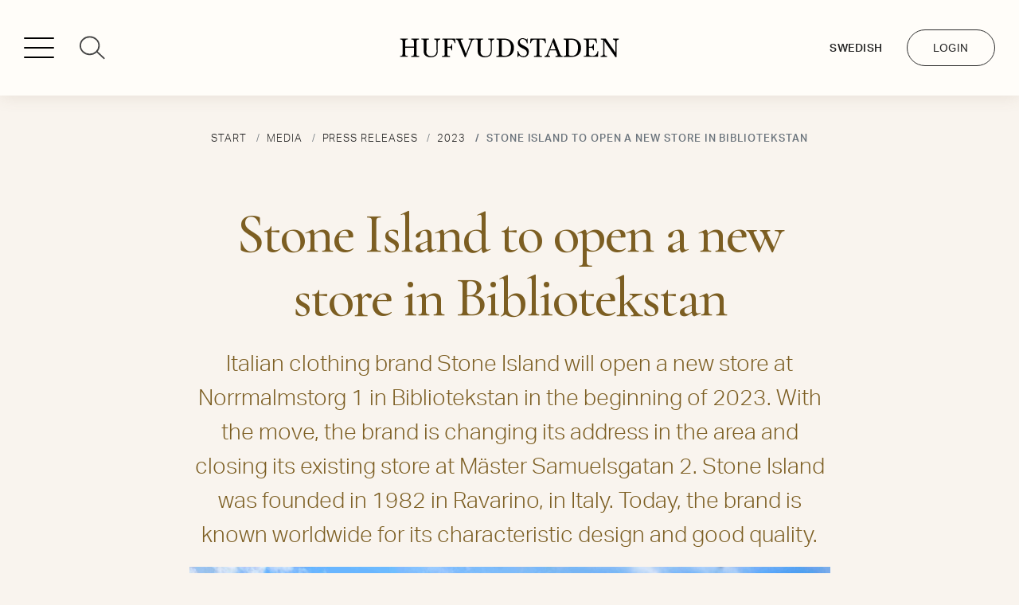

--- FILE ---
content_type: text/html; charset=utf-8
request_url: https://hufvudstaden.se/en/media/press-releases/2023/stone-island-to-open-a-new-store-in-bibliotekstan/
body_size: 76621
content:



<!DOCTYPE html>
<html lang="sv" style="">
<head>
    <script type="text/javascript" data-cmp-ab="1" src="https://cdn.consentmanager.net/delivery/autoblocking/54c4db3752d32.js" data-cmp-host="d.delivery.consentmanager.net" data-cmp-cdn="cdn.consentmanager.net" data-cmp-codesrc="0"></script>

    <!-- Required meta tags -->
    <meta charset="utf-8">
    <meta name="viewport" content="width=device-width, initial-scale=1, shrink-to-fit=no">
        <meta name="description" content="Italian clothing brand Stone Island will open a new store at Norrmalmstorg 1 in Bibliotekstan in the beginning of 2023. With the move, the brand is changing its address in the area and closing its existing store at M&#xE4;ster Samuelsgatan 2. Stone Island was founded in 1982 in Ravarino, in Italy. Today, the brand is known worldwide for its characteristic design and good quality." />

        <meta name="keywords" content="press pressmeddelande pressmeddelanden pressrelease pressreleases" />

        <meta name="author" content="Hufvudstaden AB" />



    <link rel="canonical" href="https://hufvudstaden.se/en/media/press-releases/2023/stone-island-to-open-a-new-store-in-bibliotekstan/" />

    <link rel="apple-touch-icon" sizes="180x180" href="/assets/images/apple-touch-icon.png">
    <link rel="icon" type="image/png" sizes="32x32" href="/assets/images/favicon-32x32.png">
    <link rel="icon" type="image/png" sizes="16x16" href="/assets/images/favicon-16x16.png">


    <!--AmCharts -->
    <link rel="stylesheet" href="/assets/js/amcharts/plugins/export/export.css">

    <!-- Include Unite Gallery CSS -->
    <link href='/assets/unitegallery/css/unite-gallery.css' rel='stylesheet' type='text/css' />

    <!-- Custom styles -->
    <link rel="stylesheet" href="/assets/css/hufvudstaden-theme.css">

    <!-- Cookie -->

    <script type="text/javascript">(function (c, l, a, r, i, t, y) { c[a] = c[a] || function () { (c[a].q = c[a].q || []).push(arguments) }; t = l.createElement(r); t.async = 1; t.src = "https://www.clarity.ms/tag/" + i; y = l.getElementsByTagName(r)[0]; y.parentNode.insertBefore(t, y); })(window, document, "clarity", "script", "o8ogc57bhu");</script>

    <!-- Google Tag Manager -->
    <script>
        (function (w, d, s, l, i) {
        w[l] = w[l] || []; w[l].push({
        'gtm.start':
        new Date().getTime(), event: 'gtm.js'
        }); var f = d.getElementsByTagName(s)[0],
        j = d.createElement(s), dl = l != 'dataLayer' ? '&l=' + l : ''; j.async = true; j.src =
        'https://www.googletagmanager.com/gtm.js?id=' + i + dl; f.parentNode.insertBefore(j, f);
        })(window, document, 'script', 'dataLayer', 'GTM-TQ7RL7G');
    </script>

    <!-- JavaScript -->
    <!-- Start of HubSpot Embed Code -->
    <script type="text/javascript" id="hs-script-loader" async defer src="//js-eu1.hs-scripts.com/143970315.js"></script>
    <!-- End of HubSpot Embed Code -->
    <script type="text/javascript" src="/assets/js/jquery-3.3.1.min.js"></script>
    <script type="text/javascript" src="/assets/js/jquery.unobtrusive-ajax.min.js"></script>
    <script type="text/javascript" src="/assets/js/wow.min.js"></script>
    <script type="text/javascript" src="/assets/js/slick.min.js"></script>
    <script type="text/javascript" src="/assets/js/hufvudstaden-top.js"></script>

    <script src="https://www.google.com/recaptcha/api.js?render=6LdNLx8dAAAAAEDFgpqIyctFMp0f3WOxaxXZtDJm" async defer></script>

    <title>Hufvudstaden | Stone Island to open a new store in Bibliotekstan</title>
    <script>
        (function (i, s, o, g, r, a, m) {
        i['GoogleAnalyticsObject'] = r; i[r] = i[r] || function () {
        (i[r].q = i[r].q || []).push(arguments)
        }, i[r].l = 1 * new Date(); a = s.createElement(o),
        m = s.getElementsByTagName(o)[0]; a.async = 1; a.src = g; m.parentNode.insertBefore(a, m)
        })(window, document, 'script', '//www.google-analytics.com/analytics.js', 'ga');

        ga('create', 'UA-27413292-1', 'auto');
        ga('send', 'pageview');

    </script>
</head>

<body class="pageload m-pinned-sidebar   ">
    <!-- header start -->

    <header class="m-header">
        <div class="m-header-left">
            <a href="/en/search/" class="d-none d-md-block"><span class="search-icon"></span></a>
        </div>
        <div class="m-header-center">
            <a class="logo" href="/en">
                <div class="m-header-logo">
                    <svg version="1.1" id="Lager_1" xmlns="http://www.w3.org/2000/svg"
                         xmlns:xlink="http://www.w3.org/1999/xlink" x="0px" y="0px" viewBox="0 0 280.77 24.52"
                         height="0">
                        <defs>
                            <g id="huf-logo">
                                <path class="st0" d="M0.22,0.59h9.77v1.03C9.35,1.61,8.71,1.67,8.09,1.79C6.94,2.16,6.84,3.23,6.84,4.23v6.62h11.04V4.4
    c-0.05-2.59-0.78-2.61-3.22-2.74V0.59h9.77v1.07c-0.57,0.02-1.13,0.07-1.69,0.17c-1.27,0.34-1.42,1.29-1.47,2.44v15.86
    c0,2.44,0.73,2.61,3.27,2.71v1.1H14.54v-1.07c2.96-0.17,3.3-0.22,3.37-2.91v-7.74H6.77v7.74c-0.06,0.7,0.1,1.41,0.44,2.03
    c0.51,0.64,1.15,0.66,2.86,0.73v1.1H0V22.8c0.65-0.04,1.31-0.11,1.95-0.22c1.07-0.27,1.37-0.76,1.39-2.13V3.62
    C3.37,3.2,3.24,2.78,2.98,2.45C2.44,1.77,1.59,1.69,0.22,1.59" />
                                <path class="st0" d="M27.39,0.59h9.77v1.07c-2.44,0-3.1,0.29-3.2,2.81v11.19c-0.13,1.3-0.05,2.61,0.24,3.88
    c1.03,2.36,3.45,3.8,6.01,3.59c1.94,0.04,3.82-0.69,5.23-2.03c1.31-1.75,1.85-3.95,1.51-6.11V5.33c-0.07-2.88-0.54-3.47-2.98-3.64
    v-1.1h7.6v1.07c-2.44,0.34-3.08,1-3.15,3.86v9.48c0,3.49-0.12,6.25-3.4,8.18c-1.61,0.93-3.45,1.38-5.3,1.29
    c-2.68,0.23-5.33-0.66-7.33-2.44c-1.34-1.41-2.03-3.33-1.88-5.28V4.72c0-1.25,0-1.81-0.44-2.44s-1.27-0.68-2.69-0.76" />
                                <path class="st0"
                                      d="M54.41,0.59h16.22l0.61,5.69h-0.98c-0.32-1.22-0.87-2.37-1.61-3.4c-0.95-0.9-2.25-1.31-3.54-1.12h-4.23v9.21
    h2.44c0.72,0.08,1.43-0.16,1.95-0.66c0.54-0.74,0.78-1.65,0.68-2.57h1.05v7.92h-1.05c0.08-0.84-0.08-1.69-0.46-2.44
    c-0.57-0.76-1.5-1.16-2.44-1.05h-2.32v7.21c0,1.81,0,2.44,0.71,3.01c0.71,0.56,0.76,0.37,2.64,0.46v1.1H54.07V22.8
    c1.78,0,2.66,0,3.1-0.98c0.26-0.79,0.34-1.62,0.24-2.44V4.11c0.08-0.65-0.11-1.3-0.51-1.81c-0.51-0.49-1.27-0.56-2.64-0.64" />
                                <path class="st0" d="M71.49,0.57h9.14v1.1c-1.73,0-2.66,0-2.66,1.12c0.04,0.43,0.17,0.85,0.39,1.22l3.96,9.77
    c1.15,2.91,1.34,3.44,2.25,6.11L90.5,4.36c0.25-0.47,0.4-0.98,0.44-1.51c0-0.39-0.2-0.75-0.54-0.95c-0.29-0.12-0.32-0.12-2.13-0.2
    V0.57h7.72v1.1c-2.83,0.2-3.15,0.78-3.88,2.86l-7.77,19.77h-1.27L74.69,3.92c-0.66-1.47-1.12-2-3.2-2.25" />
                                <path class="st0" d="M96.8,0.59h9.77v1.07c-2.44,0-3.1,0.29-3.2,2.81v11.19c-0.12,1.3-0.02,2.61,0.29,3.88
    c1.02,2.35,3.43,3.79,5.99,3.59c1.94,0,3.8-0.76,5.18-2.13c1.31-1.75,1.86-3.95,1.51-6.11V5.33c0-2.93-0.44-3.47-3.1-3.64v-1.1h7.57
    v1.07c-2.44,0.34-3.08,1-3.15,3.86v9.48c0,3.49-0.12,6.25-3.4,8.18c-1.61,0.93-3.45,1.38-5.3,1.29c-2.68,0.23-5.33-0.66-7.33-2.44
    c-1.34-1.41-2.03-3.33-1.88-5.28V4.72c0-1.25,0-1.81-0.44-2.44c-0.44-0.64-1.27-0.68-2.69-0.76" />
                                <path class="st0" d="M123.84,0.59h10.04c2.22-0.11,4.43,0.38,6.4,1.42c3.8,2.09,6.07,6.15,5.86,10.48c0.1,3.04-0.96,6.01-2.98,8.28
    c-2.43,2.22-5.66,3.37-8.94,3.18h-10.58v-1.1c1.88-0.12,2.1-0.12,2.44-0.37c0.95-0.49,0.95-1.51,0.95-2.93V4.4
    c0-2.44-0.95-2.69-3.18-2.69 M130.42,18.82c0,1.71,0,2.44,0.42,2.91c0.42,0.46,1.03,0.88,3.32,0.88c3.08,0.31,5.98-1.51,7.04-4.42
    c0.69-1.91,1.04-3.93,1.03-5.96c0.19-2.83-0.68-5.62-2.44-7.84c-1.85-1.75-4.35-2.64-6.89-2.44h-2.44L130.42,18.82z" />
                                <path class="st0" d="M151.67,16.62c0.33,2.3,1.6,4.36,3.49,5.69c0.92,0.52,1.95,0.79,3.01,0.78c2.34,0.19,4.39-1.56,4.58-3.9
    c0.01-0.12,0.01-0.24,0.01-0.36c0.02-1.61-0.83-3.1-2.22-3.91c-1.44-0.92-2.94-1.73-4.5-2.44c-2.44-1.39-4.89-2.69-4.89-6.38
    c-0.12-3.25,2.41-5.98,5.66-6.11c0.17-0.01,0.33-0.01,0.5,0c0.79,0.01,1.57,0.14,2.32,0.37c0.99,0.26,1.9,0.74,2.69,1.39
    c0.28-0.42,0.52-0.87,0.71-1.34h0.66v6.3h-0.98c-0.21-1.18-0.63-2.32-1.25-3.35c-0.93-1.35-2.44-2.18-4.08-2.25
    c-1.87-0.19-3.53,1.17-3.72,3.04c-0.01,0.11-0.02,0.22-0.02,0.33c0.01,0.76,0.26,1.49,0.71,2.1c0.73,0.95,1.88,1.66,5.91,3.81
    c2.57,1.39,4.89,2.69,4.89,6.91c0.02,1.12-0.19,2.23-0.61,3.27c-1.03,2.35-3.37,3.86-5.94,3.84c-0.76,0.02-1.51-0.07-2.25-0.27
    c-1.49-0.4-2.86-1.14-4.01-2.17c-0.42,1-0.44,1.12-0.76,2.03h-0.98v-7.33" />
                                <path class="st0" d="M167.38,0.57h19.25l0.54,5.91h-0.93c-0.24-1.27-0.79-2.47-1.61-3.47c-0.99-0.9-2.32-1.32-3.64-1.15h-2.32v18.54
    c0,1.1,0.2,1.95,1.37,2.27c0.63,0.1,1.27,0.16,1.91,0.17v1.1h-10.02v-1.1c2.57-0.12,3.37-0.22,3.37-2.61V1.86h-2.44
    c-1.95,0-2.76,0.2-3.62,1.29c-0.72,1-1.23,2.14-1.49,3.35h-0.98" />
                                <path class="st0" d="M196.55,0.3h1.03l7.33,19.03c0.93,2.44,1.37,3.37,3.69,3.54v1.05h-9.36v-1.05c1.61,0,2.88,0,2.88-1.2
    c-0.05-0.5-0.19-0.99-0.42-1.44l-1.81-4.76h-7.74l-1.59,4.23c-0.22,0.53-0.36,1.09-0.42,1.66c0,1.12,0.95,1.39,2.44,1.51v1.05h-7.33
    v-1.05c2.2-0.27,2.79-0.86,3.74-3.18 M197.75,9.78c-0.81-2.15-0.93-2.44-1.66-4.89l-3.47,9.38h6.82L197.75,9.78z" />
                                <path class="st0" d="M209.87,0.59h10.02c2.22-0.11,4.43,0.38,6.4,1.42c3.78,2.1,6.03,6.16,5.81,10.48c0.13,3.03-0.91,6-2.91,8.28
    c-2.43,2.22-5.66,3.37-8.94,3.18h-10.58v-1.1c1.88-0.12,2.1-0.12,2.44-0.37c0.86-0.54,0.86-1.51,0.88-3.03V4.4
    c0-2.44-0.95-2.69-3.18-2.69 M216.37,18.82c0,1.71,0,2.44,0.42,2.91c0.42,0.46,1.03,0.88,3.32,0.88c3.08,0.36,6.01-1.42,7.11-4.32
    c0.7-1.94,1.05-3.99,1.03-6.06c0.19-2.83-0.68-5.62-2.44-7.84c-1.85-1.75-4.35-2.64-6.89-2.44h-2.44L216.37,18.82z" />
                                <path class="st0" d="M235.69,0.57h16.22l0.64,5.79h-0.9c-1.17-3.76-1.93-4.52-5.01-4.57h-4.47v9.19h2.15c0.9,0.1,1.8-0.2,2.44-0.83
    c0.5-0.72,0.76-1.57,0.76-2.44h0.98v7.94h-1.03c0.04-0.77-0.11-1.54-0.42-2.25c-0.62-0.88-1.68-1.33-2.74-1.17h-2.13v7.57
    c0,1.12,0,2.03,1.34,2.44c0.99,0.35,2.05,0.49,3.1,0.39c1.66,0.17,3.32-0.34,4.59-1.42c1.17-1.29,1.89-2.93,2.05-4.67h0.98
    l-0.42,7.33h-18.32V22.8c2.66,0,3.2-0.22,3.32-2.44V4.28c0.08-0.7-0.09-1.4-0.49-1.98c-0.49-0.54-0.95-0.56-2.66-0.64" />
                                <path class="st0" d="M273.05,0.59h7.72v1.17c-0.71-0.02-1.42,0.14-2.05,0.46c-0.93,0.59-1.08,1.51-1.15,3.35v18.57h-1.49L264.3,7.04
    c-0.82-1.17-1.58-2.39-2.27-3.64v15.56c-0.07,0.9,0.08,1.8,0.42,2.64c0.65,0.91,1.75,1.38,2.86,1.22v1.1h-7.99V22.8
    c0.62,0.01,1.23-0.1,1.81-0.32c1.47-0.66,1.51-2.17,1.56-3.57V3.65c-0.12-1.76-1.03-1.81-3.15-1.95v-1.1h6.33l9.77,14.07
    c1.17,1.69,1.49,2.17,2.44,3.84V5.26c0-2.64-0.66-3.3-3.18-3.54" />
                            </g>
                        </defs>
                    </svg><svg version="1.1" id="Lager_1" xmlns="http://www.w3.org/2000/svg"
                               xmlns:xlink="http://www.w3.org/1999/xlink" x="0px" y="0px" viewBox="0 0 280.77 24.52"
                               height="30px">

                        <use xlink:href="#huf-logo"></use>
                    </svg>
                </div>
            </a>
        </div>

        <div class="m-header-right">
            <!-- header right menu start -->
            <ul class="m-header-navigation">
                <li class="lang-desktop">
                    <a href="/">Swedish</a>
                </li>
                <li class="d-md-none">
                    <a href="/en/search/" class=""><span class="search-icon"></span></a>
                </li>
                <li class="d-none d-md-block">
                    <a href="https://hyresgastportalen.hufvudstaden.se/" target="_blank" class="btn btn-login-primary">Login</a>
                </li>
            </ul>
        </div>
    </header>

    <!-- Left sidebar menu start -->
    





<!-- Left sidebar menu start -->
<div class="m-sidebar">
    <div class="sidebar-login d-md-none">

        <a href="https://hyresgastportalen.hufvudstaden.se/" target="_blank" class="btn btn-login-primary">Login</a>

    </div>
    <div class="m-sidebar-wrapper">
        <nav class="m-sidebar-navi">
            <ul>
                <li class=" ">
                    <a href="/en/our-offer/" target="_self">
                        <span class="m-current "></span>
                        <span class="m-label">Our offer</span>
                            <span class="chevron bottom"></span>
                    </a>
                        <ul>
                <li class=" ">
                    <a href="/en/our-offer/our-office-premises/" target="_self">
                        <span class="m-current "></span>
                        <span class="m-label">Our office premises</span>
                            <span class="chevron bottom"></span>
                    </a>
                        <ul>
                <li class=" ">
                    <a href="/en/our-offer/our-office-premises/service/" target="_self">
                        <span class="m-current "></span>
                        <span class="m-label">Service</span>
                    </a>

                </li>
                <li class=" ">
                    <a href="/en/our-offer/our-office-premises/sustainability/" target="_self">
                        <span class="m-current "></span>
                        <span class="m-label">Sustainability</span>
                    </a>

                </li>
                <li class=" ">
                    <a href="/en/our-offer/our-office-premises/modern-solutions/" target="_self">
                        <span class="m-current "></span>
                        <span class="m-label">Modern solutions</span>
                    </a>

                </li>
                <li class=" ">
                    <a href="/en/our-offer/our-office-premises/redo--turnkey-office/" target="_self">
                        <span class="m-current "></span>
                        <span class="m-label">REDO &#x2013; Turnkey Office</span>
                    </a>

                </li>
                <li class=" ">
                    <a href="/en/our-offer/our-office-premises/coworking/" target="_self">
                        <span class="m-current "></span>
                        <span class="m-label">Coworking</span>
                    </a>

                </li>
                        </ul>

                </li>
                <li class=" ">
                    <a href="/en/our-offer/the-kvarteret-johanna/" target="_self">
                        <span class="m-current "></span>
                        <span class="m-label">The Quarter Johanna</span>
                    </a>

                </li>
                <li class=" ">
                    <a href="/en/our-offer/contact-the-leasing-team/" target="_self">
                        <span class="m-current "></span>
                        <span class="m-label">Contact the leasing team</span>
                    </a>

                </li>
                        </ul>

                            <span class="m-seperator"></span>
                </li>
                <li class=" ">
                    <a href="/en/our-city-premises/" target="_self">
                        <span class="m-current "></span>
                        <span class="m-label">Our city premises</span>
                            <span class="chevron bottom"></span>
                    </a>
                        <ul>
                <li class=" ">
                    <a href="/en/our-city-premises/our-retail-areas/" target="_self">
                        <span class="m-current "></span>
                        <span class="m-label">Our retail areas</span>
                    </a>

                </li>
                <li class=" ">
                    <a href="/en/our-city-premises/our-properties/" target="_self">
                        <span class="m-current "></span>
                        <span class="m-label">Our properties</span>
                    </a>

                </li>
                <li class=" ">
                    <a href="/en/our-city-premises/parking-facilities/" target="_self">
                        <span class="m-current "></span>
                        <span class="m-label">Parking facilities</span>
                    </a>

                </li>
                <li class=" ">
                    <a href="/en/our-city-premises/the-groups-brands/" target="_self">
                        <span class="m-current "></span>
                        <span class="m-label">The Group&#x27;s brands</span>
                    </a>

                </li>
                        </ul>

                            <span class="m-seperator"></span>
                </li>
                <li class=" ">
                    <a href="/en/about-us/" target="_self">
                        <span class="m-current "></span>
                        <span class="m-label">About us</span>
                            <span class="chevron bottom"></span>
                    </a>
                        <ul>
                <li class=" ">
                    <a href="/en/about-us/statement-by-the-president-and-ceo/" target="_self">
                        <span class="m-current "></span>
                        <span class="m-label">Statement by the CEO</span>
                    </a>

                </li>
                <li class=" ">
                    <a href="/en/about-us/an-introduction-to-us/" target="_self">
                        <span class="m-current "></span>
                        <span class="m-label">An introduction to us</span>
                    </a>

                </li>
                <li class=" ">
                    <a href="/en/about-us/vision-business-concept-and-purpose/" target="_self">
                        <span class="m-current "></span>
                        <span class="m-label">Vision, business concept and purpose</span>
                    </a>

                </li>
                <li class=" ">
                    <a href="/en/about-us/objectives/" target="_self">
                        <span class="m-current "></span>
                        <span class="m-label">Objectives</span>
                    </a>

                </li>
                <li class=" ">
                    <a href="/en/about-us/strategies/" target="_self">
                        <span class="m-current "></span>
                        <span class="m-label">Strategies</span>
                    </a>

                </li>
                <li class=" ">
                    <a href="/en/about-us/values/" target="_self">
                        <span class="m-current "></span>
                        <span class="m-label">Values</span>
                    </a>

                </li>
                <li class=" ">
                    <a href="/en/about-us/organization/" target="_self">
                        <span class="m-current "></span>
                        <span class="m-label">Organization</span>
                    </a>

                </li>
                <li class=" ">
                    <a href="/en/about-us/corporate-governance/" target="_self">
                        <span class="m-current "></span>
                        <span class="m-label">Corporate Governance</span>
                            <span class="chevron bottom"></span>
                    </a>
                        <ul>
                <li class=" ">
                    <a href="/en/about-us/corporate-governance/corporate-governance-report/" target="_self">
                        <span class="m-current "></span>
                        <span class="m-label">Corporate Governance Report</span>
                    </a>

                </li>
                <li class=" ">
                    <a href="/en/about-us/corporate-governance/the-annual-general-meeting/" target="_self">
                        <span class="m-current "></span>
                        <span class="m-label">The Annual General Meeting</span>
                    </a>

                </li>
                <li class=" ">
                    <a href="/en/about-us/corporate-governance/board-of-directors/" target="_self">
                        <span class="m-current "></span>
                        <span class="m-label">Board of Directors</span>
                            <span class="chevron bottom"></span>
                    </a>
                        <ul>
                <li class=" ">
                    <a href="/en/about-us/corporate-governance/board-of-directors/the-work-of-the-board-of-directors/" target="_self">
                        <span class="m-current "></span>
                        <span class="m-label">The work of the Board of Directors</span>
                    </a>

                </li>
                <li class=" ">
                    <a href="/en/about-us/corporate-governance/board-of-directors/remuneration-to-the-board/" target="_self">
                        <span class="m-current "></span>
                        <span class="m-label">Remuneration to the Board of Directors</span>
                    </a>

                </li>
                        </ul>

                </li>
                <li class=" ">
                    <a href="/en/about-us/corporate-governance/group-management/" target="_self">
                        <span class="m-current "></span>
                        <span class="m-label">Senior Executives</span>
                            <span class="chevron bottom"></span>
                    </a>
                        <ul>
                <li class=" ">
                    <a href="/en/about-us/corporate-governance/group-management/remuneration/" target="_self">
                        <span class="m-current "></span>
                        <span class="m-label">Remuneration to the Group Management</span>
                    </a>

                </li>
                        </ul>

                </li>
                <li class=" ">
                    <a href="/en/about-us/corporate-governance/committees/" target="_self">
                        <span class="m-current "></span>
                        <span class="m-label">Committees</span>
                    </a>

                </li>
                <li class=" ">
                    <a href="/en/about-us/corporate-governance/auditors/" target="_self">
                        <span class="m-current "></span>
                        <span class="m-label">Auditors</span>
                    </a>

                </li>
                <li class=" ">
                    <a href="/en/about-us/corporate-governance/articles-of-association/" target="_self">
                        <span class="m-current "></span>
                        <span class="m-label">Articles of Association</span>
                    </a>

                </li>
                        </ul>

                </li>
                <li class=" ">
                    <a href="/en/about-us/history/" target="_self">
                        <span class="m-current "></span>
                        <span class="m-label">History</span>
                            <span class="chevron bottom"></span>
                    </a>
                        <ul>
                <li class=" ">
                    <a href="/en/about-us/history/1915-1920/" target="_self">
                        <span class="m-current "></span>
                        <span class="m-label">1915-1920</span>
                    </a>

                </li>
                <li class=" ">
                    <a href="/en/about-us/history/1921-1932/" target="_self">
                        <span class="m-current "></span>
                        <span class="m-label">1921-1932</span>
                    </a>

                </li>
                <li class=" ">
                    <a href="/en/about-us/history/1933-1950/" target="_self">
                        <span class="m-current "></span>
                        <span class="m-label">1933-1950</span>
                    </a>

                </li>
                <li class=" ">
                    <a href="/en/about-us/history/1951-1970/" target="_self">
                        <span class="m-current "></span>
                        <span class="m-label">1951-1970</span>
                    </a>

                </li>
                <li class=" ">
                    <a href="/en/about-us/history/1971-1997/" target="_self">
                        <span class="m-current "></span>
                        <span class="m-label">1971-1997</span>
                    </a>

                </li>
                <li class=" ">
                    <a href="/en/about-us/history/1998-2015/" target="_self">
                        <span class="m-current "></span>
                        <span class="m-label">1998-2015</span>
                    </a>

                </li>
                        </ul>

                </li>
                <li class=" ">
                    <a href="/en/about-us/code-of-conduct/" target="_self">
                        <span class="m-current "></span>
                        <span class="m-label">Code of Conduct for employees</span>
                    </a>

                </li>
                <li class=" ">
                    <a href="/en/about-us/whistleblowing/" target="_self">
                        <span class="m-current "></span>
                        <span class="m-label">Whistleblowing</span>
                    </a>

                </li>
                <li class=" ">
                    <a href="/en/about-us/protection-of-privacy/" target="_self">
                        <span class="m-current "></span>
                        <span class="m-label">Protection of Privacy</span>
                            <span class="chevron bottom"></span>
                    </a>
                        <ul>
                <li class=" ">
                    <a href="/en/about-us/protection-of-privacy/integritetspolicy/" target="_self">
                        <span class="m-current "></span>
                        <span class="m-label">Privacy Policy</span>
                    </a>

                </li>
                <li class=" ">
                    <a href="/en/about-us/protection-of-privacy/cookies/" target="_self">
                        <span class="m-current "></span>
                        <span class="m-label">Cookie Policy</span>
                    </a>

                </li>
                        </ul>

                </li>
                <li class=" ">
                    <a href="/en/about-us/work-at-hufvudstaden/" target="_self">
                        <span class="m-current "></span>
                        <span class="m-label">Work at Hufvudstaden</span>
                            <span class="chevron bottom"></span>
                    </a>
                        <ul>
                <li class=" ">
                    <a href="/en/about-us/work-at-hufvudstaden/current-opportunities/" target="_self">
                        <span class="m-current "></span>
                        <span class="m-label">Current opportunities</span>
                    </a>

                </li>
                <li class=" ">
                    <a href="/en/about-us/work-at-hufvudstaden/careers-at-hufvudstaden/" target="_self">
                        <span class="m-current "></span>
                        <span class="m-label">Careers at Hufvudstaden</span>
                            <span class="chevron bottom"></span>
                    </a>
                        <ul>
                <li class=" ">
                    <a href="/en/about-us/work-at-hufvudstaden/careers-at-hufvudstaden/what-we-offer/" target="_self">
                        <span class="m-current "></span>
                        <span class="m-label">What we offer</span>
                    </a>

                </li>
                <li class=" ">
                    <a href="/en/about-us/work-at-hufvudstaden/careers-at-hufvudstaden/our-culture/" target="_self">
                        <span class="m-current "></span>
                        <span class="m-label">Our culture</span>
                    </a>

                </li>
                <li class=" ">
                    <a href="/en/about-us/work-at-hufvudstaden/careers-at-hufvudstaden/benefits/" target="_self">
                        <span class="m-current "></span>
                        <span class="m-label">Benefits</span>
                    </a>

                </li>
                <li class=" ">
                    <a href="/en/about-us/work-at-hufvudstaden/careers-at-hufvudstaden/continuous-learning/" target="_self">
                        <span class="m-current "></span>
                        <span class="m-label">Continuous learning</span>
                    </a>

                </li>
                <li class=" ">
                    <a href="/en/about-us/work-at-hufvudstaden/careers-at-hufvudstaden/employee-surveys/" target="_self">
                        <span class="m-current "></span>
                        <span class="m-label">Employee surveys</span>
                    </a>

                </li>
                        </ul>

                </li>
                <li class=" ">
                    <a href="/en/about-us/work-at-hufvudstaden/diversity-inclusion/" target="_self">
                        <span class="m-current "></span>
                        <span class="m-label">Diversity and inclusion</span>
                    </a>

                </li>
                <li class=" ">
                    <a href="/en/about-us/work-at-hufvudstaden/our-areas-of-work/" target="_self">
                        <span class="m-current "></span>
                        <span class="m-label">Our areas of work</span>
                    </a>

                </li>
                <li class=" ">
                    <a href="/en/about-us/work-at-hufvudstaden/contact-hr/" target="_self">
                        <span class="m-current "></span>
                        <span class="m-label">Contact HR</span>
                    </a>

                </li>
                        </ul>

                </li>
                        </ul>

                            <span class="m-seperator"></span>
                </li>
                <li class=" ">
                    <a href="/en/Sustainability/" target="_self">
                        <span class="m-current "></span>
                        <span class="m-label">Sustainability</span>
                            <span class="chevron bottom"></span>
                    </a>
                        <ul>
                <li class=" ">
                    <a href="/en/Sustainability/our-focus-areas/" target="_self">
                        <span class="m-current "></span>
                        <span class="m-label">Our focus areas</span>
                            <span class="chevron bottom"></span>
                    </a>
                        <ul>
                <li class=" ">
                    <a href="/en/Sustainability/our-focus-areas/minimise/" target="_self">
                        <span class="m-current "></span>
                        <span class="m-label">Minimise</span>
                            <span class="chevron bottom"></span>
                    </a>
                        <ul>
                <li class=" ">
                    <a href="/en/Sustainability/our-focus-areas/minimise/energy-efficiency/" target="_self">
                        <span class="m-current "></span>
                        <span class="m-label">Energy efficiency</span>
                    </a>

                </li>
                <li class=" ">
                    <a href="/en/Sustainability/our-focus-areas/minimise/circularity-and-reuse/" target="_self">
                        <span class="m-current "></span>
                        <span class="m-label">Circularity and reuse</span>
                    </a>

                </li>
                <li class=" ">
                    <a href="/en/Sustainability/our-focus-areas/minimise/waste-management/" target="_self">
                        <span class="m-current "></span>
                        <span class="m-label">Waste management</span>
                    </a>

                </li>
                        </ul>

                </li>
                <li class=" ">
                    <a href="/en/Sustainability/our-focus-areas/future-proof-our-properties/" target="_self">
                        <span class="m-current "></span>
                        <span class="m-label">Future-proof our properties</span>
                            <span class="chevron bottom"></span>
                    </a>
                        <ul>
                <li class=" ">
                    <a href="/en/Sustainability/our-focus-areas/future-proof-our-properties/climate-adaptation/" target="_self">
                        <span class="m-current "></span>
                        <span class="m-label">Climate adaptation</span>
                    </a>

                </li>
                <li class=" ">
                    <a href="/en/Sustainability/our-focus-areas/future-proof-our-properties/green-building-certification/" target="_self">
                        <span class="m-current "></span>
                        <span class="m-label">Green building certification</span>
                    </a>

                </li>
                        </ul>

                </li>
                <li class=" ">
                    <a href="/en/Sustainability/our-focus-areas/collaborate/" target="_self">
                        <span class="m-current "></span>
                        <span class="m-label">Collaborate</span>
                            <span class="chevron bottom"></span>
                    </a>
                        <ul>
                <li class=" ">
                    <a href="/en/Sustainability/our-focus-areas/collaborate/networks-and-parnerships/" target="_self">
                        <span class="m-current "></span>
                        <span class="m-label">Networks and parnerships</span>
                    </a>

                </li>
                <li class=" ">
                    <a href="/en/Sustainability/our-focus-areas/collaborate/green-lease-agreements/" target="_self">
                        <span class="m-current "></span>
                        <span class="m-label">Green lease agreements</span>
                    </a>

                </li>
                        </ul>

                </li>
                        </ul>

                </li>
                <li class=" ">
                    <a href="/en/Sustainability/social-sustainability/" target="_self">
                        <span class="m-current "></span>
                        <span class="m-label">Social sustainability</span>
                    </a>

                </li>
                <li class=" ">
                    <a href="/en/Sustainability/sustainability-targets-and-outcomes/" target="_self">
                        <span class="m-current "></span>
                        <span class="m-label">Sustainability targets and outcomes</span>
                            <span class="chevron bottom"></span>
                    </a>
                        <ul>
                <li class=" ">
                    <a href="/en/Sustainability/sustainability-targets-and-outcomes/sustainability-reporting/" target="_self">
                        <span class="m-current "></span>
                        <span class="m-label">Sustainability reporting</span>
                            <span class="chevron bottom"></span>
                    </a>
                        <ul>
                <li class=" ">
                    <a href="/en/Sustainability/sustainability-targets-and-outcomes/sustainability-reporting/sustainability-index/" target="_self">
                        <span class="m-current "></span>
                        <span class="m-label">Sustainability Index</span>
                    </a>

                </li>
                        </ul>

                </li>
                <li class=" ">
                    <a href="/en/Sustainability/sustainability-targets-and-outcomes/stakeholder-dialogue/" target="_self">
                        <span class="m-current "></span>
                        <span class="m-label">Stakeholder dialogue</span>
                    </a>

                </li>
                        </ul>

                </li>
                <li class=" ">
                    <a href="/en/Sustainability/sustainability-governance/" target="_self">
                        <span class="m-current "></span>
                        <span class="m-label">Sustainability governance</span>
                            <span class="chevron bottom"></span>
                    </a>
                        <ul>
                <li class=" ">
                    <a href="/en/Sustainability/sustainability-governance/sustainability-policy/" target="_self">
                        <span class="m-current "></span>
                        <span class="m-label">Sustainability Policy</span>
                    </a>

                </li>
                <li class=" ">
                    <a href="/en/Sustainability/sustainability-governance/global-initiatives-and-frameworks/" target="_self">
                        <span class="m-current "></span>
                        <span class="m-label">Global initiatives and frameworks</span>
                            <span class="chevron bottom"></span>
                    </a>
                        <ul>
                <li class=" ">
                    <a href="/en/Sustainability/sustainability-governance/global-initiatives-and-frameworks/sciencebasedtargets/" target="_self">
                        <span class="m-current "></span>
                        <span class="m-label">Science&#x202F;Based&#x202F;Targets</span>
                    </a>

                </li>
                <li class=" ">
                    <a href="/en/Sustainability/sustainability-governance/global-initiatives-and-frameworks/un-global-compact/" target="_self">
                        <span class="m-current "></span>
                        <span class="m-label">UN Global Compact</span>
                    </a>

                </li>
                <li class=" ">
                    <a href="/en/Sustainability/sustainability-governance/global-initiatives-and-frameworks/un-sustainable-development-goals/" target="_self">
                        <span class="m-current "></span>
                        <span class="m-label">UN Sustainable Development Goals</span>
                    </a>

                </li>
                        </ul>

                </li>
                        </ul>

                </li>
                <li class=" ">
                    <a href="/en/Sustainability/sustainability-contact/" target="_self">
                        <span class="m-current "></span>
                        <span class="m-label">Contact sustainability</span>
                    </a>

                </li>
                        </ul>

                            <span class="m-seperator"></span>
                </li>
                <li class=" ">
                    <a href="/en/investor-relations/" target="_self">
                        <span class="m-current "></span>
                        <span class="m-label">Investor relations</span>
                            <span class="chevron bottom"></span>
                    </a>
                        <ul>
                <li class=" ">
                    <a href="/en/investor-relations/financial-objectives/" target="_self">
                        <span class="m-current "></span>
                        <span class="m-label">Financial objectives</span>
                    </a>

                </li>
                <li class=" ">
                    <a href="/en/investor-relations/share-information/" target="_self">
                        <span class="m-current "></span>
                        <span class="m-label">Share information</span>
                            <span class="chevron bottom"></span>
                    </a>
                        <ul>
                <li class=" ">
                    <a href="/en/investor-relations/share-information/shareholder-structure/" target="_self">
                        <span class="m-current "></span>
                        <span class="m-label">Shareholder structure</span>
                    </a>

                </li>
                <li class=" ">
                    <a href="/en/investor-relations/share-information/the-largest-shareholders/" target="_self">
                        <span class="m-current "></span>
                        <span class="m-label">The largest shareholders</span>
                    </a>

                </li>
                <li class=" ">
                    <a href="/en/investor-relations/share-information/market-capitalization/" target="_self">
                        <span class="m-current "></span>
                        <span class="m-label">Market capitalization</span>
                    </a>

                </li>
                <li class=" ">
                    <a href="/en/investor-relations/share-information/buy-back-of-company-shares/" target="_self">
                        <span class="m-current "></span>
                        <span class="m-label">Buy-back of Company shares</span>
                    </a>

                </li>
                <li class=" ">
                    <a href="/en/investor-relations/share-information/dividend/" target="_self">
                        <span class="m-current "></span>
                        <span class="m-label">Dividend</span>
                    </a>

                </li>
                <li class=" ">
                    <a href="/en/investor-relations/share-information/analysts/" target="_self">
                        <span class="m-current "></span>
                        <span class="m-label">Analysts</span>
                    </a>

                </li>
                <li class=" ">
                    <a href="/en/investor-relations/share-information/conversion/" target="_self">
                        <span class="m-current "></span>
                        <span class="m-label">Conversion</span>
                    </a>

                </li>
                        </ul>

                </li>
                <li class=" ">
                    <a href="/en/investor-relations/reports-and-presentations/" target="_self">
                        <span class="m-current "></span>
                        <span class="m-label">Reports and presentations</span>
                            <span class="chevron bottom"></span>
                    </a>
                        <ul>
                <li class=" ">
                    <a href="/en/investor-relations/reports-and-presentations/presentations/" target="_self">
                        <span class="m-current "></span>
                        <span class="m-label">Presentations</span>
                    </a>

                </li>
                        </ul>

                </li>
                <li class=" ">
                    <a href="/en/investor-relations/multi-year-overview/" target="_self">
                        <span class="m-current "></span>
                        <span class="m-label">Multi-year overview</span>
                    </a>

                </li>
                <li class=" ">
                    <a href="/en/investor-relations/property-valuation/" target="_self">
                        <span class="m-current "></span>
                        <span class="m-label">Property valuation</span>
                    </a>

                </li>
                <li class=" ">
                    <a href="/en/investor-relations/financing/" target="_self">
                        <span class="m-current "></span>
                        <span class="m-label">Financing</span>
                            <span class="chevron bottom"></span>
                    </a>
                        <ul>
                <li class=" ">
                    <a href="/en/investor-relations/financing/loan-program/" target="_self">
                        <span class="m-current "></span>
                        <span class="m-label">Loan program</span>
                    </a>

                </li>
                <li class=" ">
                    <a href="/en/investor-relations/financing/green-financing/" target="_self">
                        <span class="m-current "></span>
                        <span class="m-label">Green Financing</span>
                    </a>

                </li>
                <li class=" ">
                    <a href="/en/investor-relations/financing/credit-analysts/" target="_self">
                        <span class="m-current "></span>
                        <span class="m-label">Credit analysts</span>
                    </a>

                </li>
                        </ul>

                </li>
                <li class=" ">
                    <a href="/en/investor-relations/risks-and-risk-management/" target="_self">
                        <span class="m-current "></span>
                        <span class="m-label">Risks and risk management</span>
                    </a>

                </li>
                <li class=" ">
                    <a href="/en/investor-relations/definitions-and-glossary/" target="_self">
                        <span class="m-current "></span>
                        <span class="m-label">Definitions and glossary</span>
                    </a>

                </li>
                <li class=" ">
                    <a href="/en/investor-relations/calendar/" target="_self">
                        <span class="m-current "></span>
                        <span class="m-label">Calendar</span>
                    </a>

                </li>
                <li class=" ">
                    <a href="/en/investor-relations/subscription/" target="_self">
                        <span class="m-current "></span>
                        <span class="m-label">Subscription</span>
                    </a>

                </li>
                <li class=" ">
                    <a href="/en/investor-relations/contact-ir/" target="_self">
                        <span class="m-current "></span>
                        <span class="m-label">Contact IR</span>
                    </a>

                </li>
                        </ul>

                </li>
                <li class="show ">
                    <a href="/en/media/" target="_self">
                        <span class="m-current "></span>
                        <span class="m-label">Media</span>
                            <span class="chevron top"></span>
                    </a>
                        <ul>
                <li class="show ">
                    <a href="/en/media/press-releases/" target="_self">
                        <span class="m-current m-current-arrow "></span>
                        <span class="m-label">Press releases</span>
                    </a>

                </li>
                <li class=" ">
                    <a href="/en/media/press-images/" target="_self">
                        <span class="m-current "></span>
                        <span class="m-label">Press images</span>
                    </a>

                </li>
                <li class=" ">
                    <a href="/en/media/subscription/" target="_self">
                        <span class="m-current "></span>
                        <span class="m-label">Subscription</span>
                    </a>

                </li>
                <li class=" ">
                    <a href="/en/media/press-contacts/" target="_self">
                        <span class="m-current "></span>
                        <span class="m-label">Press contacts</span>
                    </a>

                </li>
                        </ul>

                </li>
                <li class=" ">
                    <a href="/en/customer-service/" target="_self">
                        <span class="m-current "></span>
                        <span class="m-label">Customer service</span>
                    </a>

                            <span class="m-seperator"></span>
                </li>
                <li class=" ">
                    <a href="/en/for-our-suppliers/" target="_self">
                        <span class="m-current "></span>
                        <span class="m-label">For our suppliers</span>
                            <span class="chevron bottom"></span>
                    </a>
                        <ul>
                <li class=" ">
                    <a href="/en/for-our-suppliers/code-of-conduct-for-suppliers/" target="_self">
                        <span class="m-current "></span>
                        <span class="m-label">Code of Conduct for suppliers</span>
                    </a>

                </li>
                        </ul>

                            <span class="m-seperator"></span>
                </li>
                <li class=" ">
                    <a href="/en/contact-us/" target="_self">
                        <span class="m-current "></span>
                        <span class="m-label">Contact us</span>
                    </a>

                </li>


                <li class="lang-mobile">
                    <a href="/">
                        <span class="m-current"></span>
                        <span class="m-label">In Swedish</span>
                    </a>
                </li>
            </ul>
        </nav>
    </div>
</div>
<!-- Left sidebar menu end -->


    <div class="m-toggle-sidebar">
        <div class="hamburger hamburger--squeeze "
             aria-label="Meny" role="button" aria-controls="navigation">
            <div class="hamburger-box">
                <div class="hamburger-inner"></div>
            </div>
            <span class="hamburger-label"></span>
        </div>
    </div>

    <main class="m-wrapper " role="main">
        


<article>
    
    <nav aria-label="breadcrumb">
        <ol class="breadcrumb breadcrumb-right-arrow">
                <li class="breadcrumb-item"><a href="/en/">Start</a></li>
                <li class="breadcrumb-item"><a href="/en/media/">Media</a></li>
                <li class="breadcrumb-item"><a href="/en/media/press-releases/">Press releases</a></li>
                <li class="breadcrumb-item"><a href="/en/media/press-releases/2023/">2023</a></li>
            <li class="breadcrumb-item active" aria-current="page">Stone Island to open a new store in Bibliotekstan</li>

        </ol>
    </nav>

    
    <div class="header-article small-container ">
        <h1 >Stone Island to open a new store in Bibliotekstan </h1>
        <div class="ingress" style="margin-bottom: 20px" >Italian clothing brand Stone Island will open a new store at Norrmalmstorg 1 in Bibliotekstan in the beginning of 2023. With the move, the brand is changing its address in the area and closing its existing store at Mäster Samuelsgatan 2. Stone Island was founded in 1982 in Ravarino, in Italy. Today, the brand is known worldwide for its characteristic design and good quality. </div>
    </div>
    <div class="article-content ">
        <div class="small-container ">
            <div class="row">
                <div class="col-12">

                        <img src="/contentassets/022f4a663d5f4febaaa84c48f01701d0/hufvudstaden_norrmalmstorg.jpg?width=805&mode=crop&scale=both" class="img-fluid" alt="" title="Hufvudstaden Norrmalmstorg">
                        <p />

                    
<p><em>&ldquo;It&rsquo;s fantastic that Stone Island continues to invest in Bibliotekstan. It&rsquo;s fantastic that Stone Island continues to invest in Bibliotekstan. Their new store, with its prime location at the heart of Norrmalmstorg, will strengthen Bibliotekstan as Stockholm&rsquo;s obvious destination for luxury shopping</em>,&rdquo; says Emanuel Westin, Head of Business Development, Retail at Hufvudstaden.&nbsp; </p>

<p>&nbsp;</p>

<p>Hufvudstaden welcomes the fact that brands such as Stone Island continue to invest in Bibliotekstan. Hufvudstaden&#39;s aim is to be the obvious place for new brands to establish themselves in Stockholm to offer visitors the very best shopping experience. We look forward to welcoming more exciting brands in the year ahead.</p>

<p>&nbsp;</p>

<p>&nbsp;</p>

<p>Stockholm, 25 January 2023 Stockholm</p>

<p>&nbsp;</p>

<p>&nbsp;</p>

<p>HUFVUDSTADEN AB (publ.)</p>

<p>&nbsp;</p>

<p>Emanuel Westin</p>

<p>Head of Business Development, Retail</p>

<p><em>&nbsp;</em></p>



<p><strong>If you have any questions about this release, please contact:</strong> </p>

<p>Emanuel Westin, Head of Business Development, Retail, or Josefin Alteby, Project Manager Marketing &amp; PR, Hufvudstaden on +46 (0)8 762 90 00.</p>

<p><strong>&nbsp;</strong></p>

                            <a href="/contentassets/022f4a663d5f4febaaa84c48f01701d0/230125_stone-island_hufvudstaden-eng/" target="_blank" onclick="registerClick('Report', 'Open', '230125_Stone Island_Hufvudstaden ENG');">
                                230125_Stone Island_Hufvudstaden ENG
                            </a>
                            <br />
                    <br />
                </div>
            </div>
        </div>
    </div>

</article>



<section class="grey">


    <section class="grey">
        <div class="large-container">
            <h3 class="section-header text-center">Read more</h3>
            <div class="slick-contextual slider">
                        <div class="relative-block">
                            <a href="/en/media/press-releases/2025/change-in-number-of-shares-and-voted-in-hufvudstaden/">
                                <div class="col-12 p-0 media-cell">
                                        <div class="overlay">
                                            <div class="row align-items-center h-100 slide-arrow"><span></span></div>
                                        </div>
                                        <img src="/Content/Images/768x570-puff-blommor.jpg?width=768&height=540&mode=crop&scale=both" width="800" class="img-fluid" alt="">
                                </div>
                                <div class="col-12 col-md-auto">

                                    <h3>Change in number of shares and voted in Hufvudstaden</h3>

                                    <p>Change in number of shares and voted in Hufvudstaden.<span class="list-arrow"></span></p>
                                </div>
                            </a>
                        </div>
                        <div class="relative-block">
                            <a href="/en/media/press-releases/2025/hufvudstaden-welcomes-new-yorker-to-femman-in-gothenburg/">
                                <div class="col-12 p-0 media-cell">
                                        <div class="overlay">
                                            <div class="row align-items-center h-100 slide-arrow"><span></span></div>
                                        </div>
                                        <img src="/contentassets/cd65ed0e902042a9af3733ae6627a5e8/femman-1.jpg?width=768&height=540&mode=crop&scale=both&anchor=center" class="img-fluid padding-bottom-image ">
                                </div>
                                <div class="col-12 col-md-auto">

                                    <h3>Hufvudstaden welcomes New Yorker to Femman in Gothenburg</h3>

                                    <p>Hufvudstaden welcomes New Yorker to Femman in Gothenburg.<span class="list-arrow"></span></p>
                                </div>
                            </a>
                        </div>
                        <div class="relative-block">
                            <a href="/en/media/press-releases/2025/repurchase-of-hufvudstadens-shares-completed/">
                                <div class="col-12 p-0 media-cell">
                                        <div class="overlay">
                                            <div class="row align-items-center h-100 slide-arrow"><span></span></div>
                                        </div>
                                        <img src="/Content/Images/768x570-puff-blommor.jpg?width=768&height=540&mode=crop&scale=both" width="800" class="img-fluid" alt="">
                                </div>
                                <div class="col-12 col-md-auto">

                                    <h3>Repurchase of Hufvudstaden´s shares completed</h3>

                                    <p>Repurchase of Hufvudstaden´s shares completed.<span class="list-arrow"></span></p>
                                </div>
                            </a>
                        </div>
            </div>
        </div>
    </section>
    </section>
        
<footer id="footer">
        <div class="container footer-content">
            <div class="row">
                <!-- Adressuppgifter för Desktop -->
                <div class="col-xl-8 col-12 d-none d-lg-block">
                    <div class="row">
                                    <div class="col">
                                        <div class="row">
                                            <div class="col-12">
                                                <h4>Stockholm</h4>
                                            </div>
                                            <div class="col-6">
                                                <h5>Phone</h5>
                                                <a href="tel:+46 8 762 90 00">+46 8 762 90 00</a>
                                                <div class="hide-mobile"><br></div>
                                            </div>
                                            <div class="col-6">
                                                <h5>Visiting address</h5>
                                                <p>Regeringsgatan 38</p>
                                            </div>
                                        </div>
                                    </div>
                                    <div class="col-lg-auto"></div>
                                    <div class="col">
                                        <div class="row">
                                            <div class="col-12">
                                                <h4>Gothenburg</h4>
                                            </div>
                                            <div class="col-6">
                                                <h5>Phone</h5>
                                                <a href="tel:+46 31 710 21 00">+46 31 710 21 00</a>
                                                <div class="hide-mobile"><br></div>
                                            </div>
                                            <div class="col-6">
                                                <h5>Visiting address</h5>
                                                <p>Before 10 am: Kyrkogatan&nbsp;54<br />After 10 pm: Fredsgatan&nbsp;5-7</p>
                                            </div>
                                        </div>
                                    </div>
                                    <div class="col-lg-auto"></div>
                    </div>
                    <div class="row">
                                    <div class="col">
                                        <div class="row">
                                            <div class="col-6">
                                                <h5>Customer service</h5>
                                                <a href="tel:+46 8 762 90 10">+46 8 762 90 10</a>
                                            </div>
                                            <div class="col-6">
                                                <h5>Address</h5>
                                                <p>Hufvudstaden AB<br />NK 100<br />111 77 Stockholm<br />Sweden</p>
                                            </div>
                                        </div>
                                    </div>
                                    <div class="col-lg-auto"></div>
                                    <div class="col">
                                        <div class="row">
                                            <div class="col-md-6 col-12">
                                                <h5>Customer Service</h5>
                                                <a href="tel:+46 31 710 21 10">+46 31 710 21 10</a>
                                            </div>
                                            <div class="col-md-6 d-none d-lg-block">
                                                <h5>Address</h5>
                                                <p>Hufvudstaden AB<br />Kyrkogatan 54<br />411 08 Gothenburg<br />Sweden</p>
                                            </div>
                                        </div>
                                    </div>
                                    <div class="col-lg-auto"></div>
                    </div>
                    <span> </span>
                </div>

                <!-- Adressuppgifter för Mobilvy -->
                <div class="col-12 d-lg-none contact-mobile">
                    <div class="row">
                                    <div class="col-sm-6 col-12">
                                        <div class="row">
                                            <div class="col-12">
                                                <h4>Stockholm</h4>
                                            </div>
                                            <div class="col-md-6 col-12">
                                                <div class="inline-mobile">
                                                    <h5>Phone<span></span></h5>
                                                    <a href="tel:+46 8 762 90 00">+46 8 762 90 00</a>
                                                </div>
                                            </div>
                                            <div class="col-md-6 col-12">
                                                <div class="inline-mobile">
                                                    <h5>Customer service<span></span></h5>
                                                    <a href="tel:+46 8 762 90 10">+46 8 762 90 10</a>
                                                </div>
                                            </div>
                                        </div>
                                    </div>
                                    <div class="col-sm-6 col-12">
                                        <div class="row">
                                            <div class="col-12">
                                                <h4>Gothenburg</h4>
                                            </div>
                                            <div class="col-md-6 col-12">
                                                <div class="inline-mobile">
                                                    <h5>Phone<span></span></h5>
                                                    <a href="tel:+46 31 710 21 00">+46 31 710 21 00</a>
                                                </div>
                                            </div>
                                            <div class="col-md-6 col-12">
                                                <div class="inline-mobile">
                                                    <h5>Customer Service<span></span></h5>
                                                    <a href="tel:+46 31 710 21 10">+46 31 710 21 10</a>
                                                </div>
                                            </div>
                                        </div>
                                    </div>
                    </div>
                </div>

                <div class="col-xl-4 align-self-center">
                    <div class="col-12">
                        E-mail:&nbsp;<a href="mailto:info@hufvudstaden.se">info@hufvudstaden.se</a>
                    </div>
                        <div class="col-12">
                            <a href="/en/contact-us/">All contacts<span></span></a>
                        </div>
                </div>
            </div>
        </div>
        <div class="row">
            <div class="col-12">
                <hr>
            </div>
        </div>
        <div id="subscribe-footer" class="container">
            <div class="row footer-subscribe">
                <form id="subscription-footer-form">
                    <div id="subscriptionFailureModal" class="mt-5" style="display: none">
                        <h3 class="text-center" id="errorMessage"></h3>
                        <br />
                    </div>
                    <div class="col-12">
                        <h3></h3>
                    </div>
                    <div class="col-12">
                        <div class="row">
                            <div class="col-auto">
                                <div class="form-check">
                                    <input class="form-check-input" type="checkbox" name="reports" value="rdv,kmk,rpt" id="reports" />
                                    <label class="form-check-label" for="reports" id="reports">Reports</label>
                                </div>
                                <div class="form-check">
                                    <input class="form-check-input" type="checkbox" name="press" value="prm" id="press" />
                                    <label class="form-check-label" for="press" id="press">Press releases</label>
                                </div>
                            </div>
                            <div class="col-auto">
                                <div class="row align-items-center">
                                    <div class="col-auto">
                                        <input class="form-control" size="30" type="email" required name="email" id="email" placeholder="Enter your email address" />
                                    </div>

                                    <div class="col-auto">
                                        <input type="submit"
                                               id="pressbutton-footer"
                                               value="Subscribe"
                                               class="btn btn-outline-success" />
                                    </div>
                                </div>
                            </div>
                            <div class="col-12">
                                <div class="row align-items-center">
                                    <div class="col-md-auto col-12 footer-bottom-content align-self-center order-lg-1 order-2">
                                        When you sign up for our subscription services, Hufvudstaden will store your email address.
                                    </div>
                                </div>
                            </div>
                        </div>
                    </div>
                    <input type="hidden" name="language" value="sv" id="language" />
                </form>
            </div>
            <div class="subscription-wrapper" id="subscriptionSuccessModal" style="display: none">
                <h3 class="text-center" id="heading"></h3>
                <h3 class="text-center" id="message"></h3>
            </div>
        </div>
        <div class="row">
            <div class="col-12">
                <hr>
            </div>
        </div>
        <div class="container">
            <div class="row footer-bottom justify-content-between">
                    <div class="col-md-auto col-12 footer-bottom-content align-self-center order-lg-1 order-2">
                        © Hufvudstaden 2026&nbsp;&nbsp;&nbsp;&nbsp;
                        Registration number:&nbsp;556012-8240&nbsp; &nbsp; &nbsp; &nbsp;
                        &nbsp;
and <a href="/en/about-us/protection-of-privacy/cookies/">cookies</a>
                    </div>

                <div class="col-md-auto col-12 social-links order-lg-2 order-1">
                    <!-- <a href=https://www.facebook.com/Hufvudstaden-346443718706489/><i class="icon-facebook"></i></a> -->
                    <a href=https://se.linkedin.com/company/hufvudstaden-ab><i class="icon-linkedin"></i></a>
                    <a href=https://www.instagram.com/hufvudstadenab/ title="Instagram">
                        <span class="icon-instagram"></span>
                    </a>
                </div>

            </div>
        </div>
</footer>

<script>
    $('#subscription-footer-form').submit(function (e) {
        onSubmitForm(e);
    });

    function onSubmitForm(e) {
        var email = $("#email").val();
        newsletterSthlm = "";
        if ($("#newsletterSthlm").prop('checked')) {
            newsletterSthlm = $("#newsletterSthlm").val();
        }
        newsletterGbg = "";
        if ($("#newsletterGbg").prop('checked')) {
            newsletterGbg = $("#newsletterGbg").val();
        }
        press = "";
        if ($("#press").prop('checked')) {
            press = $("#press").val();
        }
        reports = "";
        if ($("#reports").prop('checked')) {
            reports = $("#reports").val();
        }

        e.preventDefault();
              
        grecaptcha.ready(function () {
            grecaptcha.execute('6LdNLx8dAAAAAEDFgpqIyctFMp0f3WOxaxXZtDJm', { action: 'submit' }).then(function (token) {
                $.ajax({
                    type: "POST",
                    url: '/SubscriptionBlock/Subscribe',
                    data: {
                        "token": token,
                        "contentGuid": "91753d9e-d185-46f3-83b4-2d1b4d5dc9e3",
                        "reports": reports,
                        "press": press,
                        "newsletterSthlm": newsletterSthlm,
                        "newsletterGbg": newsletterGbg,
                        "email": email,
                        "language": 'sv'
                    },                    
                    success: function (response) {
                        ga('send', 'event', 'Prenumeration', 'Sent');
                        subcriptionFooterSuccess(response);
                    },
                    error: function (err) {
                        console.log(err);
                    }
                });
            });
        });

        return false;
    }

    function subcriptionFooterSuccess(result) {
        if (result.success) {
            $("#subscription-footer-form").hide();
            $("#subscriptionSuccessModal").show();
            document.getElementById("heading").innerHTML = result.heading;
            document.getElementById("message").innerHTML = result.message;
        } else {
            $("#subscriptionFailureModal").show();
            document.getElementById("errorMessage").innerHTML = result.message;
        }
    }
</script>
    </main>

    <div class="m-overlay"></div>

    <div class="modal fade" id="subscriptionModal" tabindex="-1" role="dialog" aria-labelledby="subscriptionModalTitle" aria-hidden="true">
    <div class="modal-dialog" role="document">
        <div class="modal-content modal-message">
            <div class="modal-header">
                <button type="button" class="close" data-dismiss="modal" aria-label="Close">
                    <span aria-hidden="true">&times;</span>
                </button>
            </div>
            <div class="modal-body text-center">
                <h2 class="modal-title" id="subscriptionModalTitle">Thank you for your interest!</h2>
                <div id="subcriptionSuccess">
                    Your subscription is now activated.
                </div>
                <div id="subcriptionFailure">
                    <p>Subscription failed, try again.</p>
                </div>
            </div>
        </div>
    </div>
</div>




    <!-- JavaScript Bundle with Popper -->
    <script src=https://cdn.jsdelivr.net/npm/bootstrap@5.2.0/dist/js/bootstrap.bundle.min.js></script>

    <!-- include Unite Gallery Theme Files -->
    <script src='/assets/unitegallery/js/unitegallery.js' type='text/javascript'></script>
    <script src='/assets/unitegallery/themes/tiles/ug-theme-tiles.js' type='text/javascript'></script>


    <script type="text/javascript" src="/assets/js/excellentexport.min.js"></script>
    <script type="text/javascript" src="/assets/js/nav.js"></script>
    <script type="text/javascript" src="/assets/js/sly.js"></script>
    <script type="text/javascript" src="/assets/js/hufvudstaden.js"></script>

    <script type="text/javascript">
        _linkedin_data_partner_id = "196948";
    </script>
    <script type="text/javascript">
        (function () {
            var s = document.getElementsByTagName("script")[0];
            var b = document.createElement("script");
            b.type = "text/javascript"; b.async = true;
            b.src = "https://snap.licdn.com/li.lms-analytics/insight.min.js";
            s.parentNode.insertBefore(b, s);
        })();
    </script>
    <noscript>
        <img height="1" width="1" style="display:none;" alt="" src="https://dc.ads.linkedin.com/collect/?pid=196948&fmt=gif" />
    </noscript>

    <script type="text/javascript">
        _linkedin_data_partner_id = "266162";
    </script>
    <script type="text/javascript">
        (function () {
            var s = document.getElementsByTagName("script")[0];
            var b = document.createElement("script");
            b.type = "text/javascript"; b.async = true;
            b.src = "https://snap.licdn.com/li.lms-analytics/insight.min.js";
            s.parentNode.insertBefore(b, s);
        })();
    </script>
    <noscript>
        <img height="1" width="1" style="display:none;" alt="" src="https://dc.ads.linkedin.com/collect/?pid=266162&fmt=gif" />
    </noscript>

    <link rel="preconnect" href=https://fonts.googleapis.com>
    <link rel="preconnect" href=https://fonts.gstatic.com crossorigin>
    <link href="https://fonts.googleapis.com/css2?family=Cormorant+Garamond:ital,wght@0,300;0,400;0,500;0,600;1,300;1,400;1,500;1,600&display=swap" rel="stylesheet">




</body>
</html>


--- FILE ---
content_type: text/html; charset=utf-8
request_url: https://www.google.com/recaptcha/api2/anchor?ar=1&k=6LdNLx8dAAAAAEDFgpqIyctFMp0f3WOxaxXZtDJm&co=aHR0cHM6Ly9odWZ2dWRzdGFkZW4uc2U6NDQz&hl=en&v=PoyoqOPhxBO7pBk68S4YbpHZ&size=invisible&anchor-ms=20000&execute-ms=30000&cb=khxi7lhd94kt
body_size: 48846
content:
<!DOCTYPE HTML><html dir="ltr" lang="en"><head><meta http-equiv="Content-Type" content="text/html; charset=UTF-8">
<meta http-equiv="X-UA-Compatible" content="IE=edge">
<title>reCAPTCHA</title>
<style type="text/css">
/* cyrillic-ext */
@font-face {
  font-family: 'Roboto';
  font-style: normal;
  font-weight: 400;
  font-stretch: 100%;
  src: url(//fonts.gstatic.com/s/roboto/v48/KFO7CnqEu92Fr1ME7kSn66aGLdTylUAMa3GUBHMdazTgWw.woff2) format('woff2');
  unicode-range: U+0460-052F, U+1C80-1C8A, U+20B4, U+2DE0-2DFF, U+A640-A69F, U+FE2E-FE2F;
}
/* cyrillic */
@font-face {
  font-family: 'Roboto';
  font-style: normal;
  font-weight: 400;
  font-stretch: 100%;
  src: url(//fonts.gstatic.com/s/roboto/v48/KFO7CnqEu92Fr1ME7kSn66aGLdTylUAMa3iUBHMdazTgWw.woff2) format('woff2');
  unicode-range: U+0301, U+0400-045F, U+0490-0491, U+04B0-04B1, U+2116;
}
/* greek-ext */
@font-face {
  font-family: 'Roboto';
  font-style: normal;
  font-weight: 400;
  font-stretch: 100%;
  src: url(//fonts.gstatic.com/s/roboto/v48/KFO7CnqEu92Fr1ME7kSn66aGLdTylUAMa3CUBHMdazTgWw.woff2) format('woff2');
  unicode-range: U+1F00-1FFF;
}
/* greek */
@font-face {
  font-family: 'Roboto';
  font-style: normal;
  font-weight: 400;
  font-stretch: 100%;
  src: url(//fonts.gstatic.com/s/roboto/v48/KFO7CnqEu92Fr1ME7kSn66aGLdTylUAMa3-UBHMdazTgWw.woff2) format('woff2');
  unicode-range: U+0370-0377, U+037A-037F, U+0384-038A, U+038C, U+038E-03A1, U+03A3-03FF;
}
/* math */
@font-face {
  font-family: 'Roboto';
  font-style: normal;
  font-weight: 400;
  font-stretch: 100%;
  src: url(//fonts.gstatic.com/s/roboto/v48/KFO7CnqEu92Fr1ME7kSn66aGLdTylUAMawCUBHMdazTgWw.woff2) format('woff2');
  unicode-range: U+0302-0303, U+0305, U+0307-0308, U+0310, U+0312, U+0315, U+031A, U+0326-0327, U+032C, U+032F-0330, U+0332-0333, U+0338, U+033A, U+0346, U+034D, U+0391-03A1, U+03A3-03A9, U+03B1-03C9, U+03D1, U+03D5-03D6, U+03F0-03F1, U+03F4-03F5, U+2016-2017, U+2034-2038, U+203C, U+2040, U+2043, U+2047, U+2050, U+2057, U+205F, U+2070-2071, U+2074-208E, U+2090-209C, U+20D0-20DC, U+20E1, U+20E5-20EF, U+2100-2112, U+2114-2115, U+2117-2121, U+2123-214F, U+2190, U+2192, U+2194-21AE, U+21B0-21E5, U+21F1-21F2, U+21F4-2211, U+2213-2214, U+2216-22FF, U+2308-230B, U+2310, U+2319, U+231C-2321, U+2336-237A, U+237C, U+2395, U+239B-23B7, U+23D0, U+23DC-23E1, U+2474-2475, U+25AF, U+25B3, U+25B7, U+25BD, U+25C1, U+25CA, U+25CC, U+25FB, U+266D-266F, U+27C0-27FF, U+2900-2AFF, U+2B0E-2B11, U+2B30-2B4C, U+2BFE, U+3030, U+FF5B, U+FF5D, U+1D400-1D7FF, U+1EE00-1EEFF;
}
/* symbols */
@font-face {
  font-family: 'Roboto';
  font-style: normal;
  font-weight: 400;
  font-stretch: 100%;
  src: url(//fonts.gstatic.com/s/roboto/v48/KFO7CnqEu92Fr1ME7kSn66aGLdTylUAMaxKUBHMdazTgWw.woff2) format('woff2');
  unicode-range: U+0001-000C, U+000E-001F, U+007F-009F, U+20DD-20E0, U+20E2-20E4, U+2150-218F, U+2190, U+2192, U+2194-2199, U+21AF, U+21E6-21F0, U+21F3, U+2218-2219, U+2299, U+22C4-22C6, U+2300-243F, U+2440-244A, U+2460-24FF, U+25A0-27BF, U+2800-28FF, U+2921-2922, U+2981, U+29BF, U+29EB, U+2B00-2BFF, U+4DC0-4DFF, U+FFF9-FFFB, U+10140-1018E, U+10190-1019C, U+101A0, U+101D0-101FD, U+102E0-102FB, U+10E60-10E7E, U+1D2C0-1D2D3, U+1D2E0-1D37F, U+1F000-1F0FF, U+1F100-1F1AD, U+1F1E6-1F1FF, U+1F30D-1F30F, U+1F315, U+1F31C, U+1F31E, U+1F320-1F32C, U+1F336, U+1F378, U+1F37D, U+1F382, U+1F393-1F39F, U+1F3A7-1F3A8, U+1F3AC-1F3AF, U+1F3C2, U+1F3C4-1F3C6, U+1F3CA-1F3CE, U+1F3D4-1F3E0, U+1F3ED, U+1F3F1-1F3F3, U+1F3F5-1F3F7, U+1F408, U+1F415, U+1F41F, U+1F426, U+1F43F, U+1F441-1F442, U+1F444, U+1F446-1F449, U+1F44C-1F44E, U+1F453, U+1F46A, U+1F47D, U+1F4A3, U+1F4B0, U+1F4B3, U+1F4B9, U+1F4BB, U+1F4BF, U+1F4C8-1F4CB, U+1F4D6, U+1F4DA, U+1F4DF, U+1F4E3-1F4E6, U+1F4EA-1F4ED, U+1F4F7, U+1F4F9-1F4FB, U+1F4FD-1F4FE, U+1F503, U+1F507-1F50B, U+1F50D, U+1F512-1F513, U+1F53E-1F54A, U+1F54F-1F5FA, U+1F610, U+1F650-1F67F, U+1F687, U+1F68D, U+1F691, U+1F694, U+1F698, U+1F6AD, U+1F6B2, U+1F6B9-1F6BA, U+1F6BC, U+1F6C6-1F6CF, U+1F6D3-1F6D7, U+1F6E0-1F6EA, U+1F6F0-1F6F3, U+1F6F7-1F6FC, U+1F700-1F7FF, U+1F800-1F80B, U+1F810-1F847, U+1F850-1F859, U+1F860-1F887, U+1F890-1F8AD, U+1F8B0-1F8BB, U+1F8C0-1F8C1, U+1F900-1F90B, U+1F93B, U+1F946, U+1F984, U+1F996, U+1F9E9, U+1FA00-1FA6F, U+1FA70-1FA7C, U+1FA80-1FA89, U+1FA8F-1FAC6, U+1FACE-1FADC, U+1FADF-1FAE9, U+1FAF0-1FAF8, U+1FB00-1FBFF;
}
/* vietnamese */
@font-face {
  font-family: 'Roboto';
  font-style: normal;
  font-weight: 400;
  font-stretch: 100%;
  src: url(//fonts.gstatic.com/s/roboto/v48/KFO7CnqEu92Fr1ME7kSn66aGLdTylUAMa3OUBHMdazTgWw.woff2) format('woff2');
  unicode-range: U+0102-0103, U+0110-0111, U+0128-0129, U+0168-0169, U+01A0-01A1, U+01AF-01B0, U+0300-0301, U+0303-0304, U+0308-0309, U+0323, U+0329, U+1EA0-1EF9, U+20AB;
}
/* latin-ext */
@font-face {
  font-family: 'Roboto';
  font-style: normal;
  font-weight: 400;
  font-stretch: 100%;
  src: url(//fonts.gstatic.com/s/roboto/v48/KFO7CnqEu92Fr1ME7kSn66aGLdTylUAMa3KUBHMdazTgWw.woff2) format('woff2');
  unicode-range: U+0100-02BA, U+02BD-02C5, U+02C7-02CC, U+02CE-02D7, U+02DD-02FF, U+0304, U+0308, U+0329, U+1D00-1DBF, U+1E00-1E9F, U+1EF2-1EFF, U+2020, U+20A0-20AB, U+20AD-20C0, U+2113, U+2C60-2C7F, U+A720-A7FF;
}
/* latin */
@font-face {
  font-family: 'Roboto';
  font-style: normal;
  font-weight: 400;
  font-stretch: 100%;
  src: url(//fonts.gstatic.com/s/roboto/v48/KFO7CnqEu92Fr1ME7kSn66aGLdTylUAMa3yUBHMdazQ.woff2) format('woff2');
  unicode-range: U+0000-00FF, U+0131, U+0152-0153, U+02BB-02BC, U+02C6, U+02DA, U+02DC, U+0304, U+0308, U+0329, U+2000-206F, U+20AC, U+2122, U+2191, U+2193, U+2212, U+2215, U+FEFF, U+FFFD;
}
/* cyrillic-ext */
@font-face {
  font-family: 'Roboto';
  font-style: normal;
  font-weight: 500;
  font-stretch: 100%;
  src: url(//fonts.gstatic.com/s/roboto/v48/KFO7CnqEu92Fr1ME7kSn66aGLdTylUAMa3GUBHMdazTgWw.woff2) format('woff2');
  unicode-range: U+0460-052F, U+1C80-1C8A, U+20B4, U+2DE0-2DFF, U+A640-A69F, U+FE2E-FE2F;
}
/* cyrillic */
@font-face {
  font-family: 'Roboto';
  font-style: normal;
  font-weight: 500;
  font-stretch: 100%;
  src: url(//fonts.gstatic.com/s/roboto/v48/KFO7CnqEu92Fr1ME7kSn66aGLdTylUAMa3iUBHMdazTgWw.woff2) format('woff2');
  unicode-range: U+0301, U+0400-045F, U+0490-0491, U+04B0-04B1, U+2116;
}
/* greek-ext */
@font-face {
  font-family: 'Roboto';
  font-style: normal;
  font-weight: 500;
  font-stretch: 100%;
  src: url(//fonts.gstatic.com/s/roboto/v48/KFO7CnqEu92Fr1ME7kSn66aGLdTylUAMa3CUBHMdazTgWw.woff2) format('woff2');
  unicode-range: U+1F00-1FFF;
}
/* greek */
@font-face {
  font-family: 'Roboto';
  font-style: normal;
  font-weight: 500;
  font-stretch: 100%;
  src: url(//fonts.gstatic.com/s/roboto/v48/KFO7CnqEu92Fr1ME7kSn66aGLdTylUAMa3-UBHMdazTgWw.woff2) format('woff2');
  unicode-range: U+0370-0377, U+037A-037F, U+0384-038A, U+038C, U+038E-03A1, U+03A3-03FF;
}
/* math */
@font-face {
  font-family: 'Roboto';
  font-style: normal;
  font-weight: 500;
  font-stretch: 100%;
  src: url(//fonts.gstatic.com/s/roboto/v48/KFO7CnqEu92Fr1ME7kSn66aGLdTylUAMawCUBHMdazTgWw.woff2) format('woff2');
  unicode-range: U+0302-0303, U+0305, U+0307-0308, U+0310, U+0312, U+0315, U+031A, U+0326-0327, U+032C, U+032F-0330, U+0332-0333, U+0338, U+033A, U+0346, U+034D, U+0391-03A1, U+03A3-03A9, U+03B1-03C9, U+03D1, U+03D5-03D6, U+03F0-03F1, U+03F4-03F5, U+2016-2017, U+2034-2038, U+203C, U+2040, U+2043, U+2047, U+2050, U+2057, U+205F, U+2070-2071, U+2074-208E, U+2090-209C, U+20D0-20DC, U+20E1, U+20E5-20EF, U+2100-2112, U+2114-2115, U+2117-2121, U+2123-214F, U+2190, U+2192, U+2194-21AE, U+21B0-21E5, U+21F1-21F2, U+21F4-2211, U+2213-2214, U+2216-22FF, U+2308-230B, U+2310, U+2319, U+231C-2321, U+2336-237A, U+237C, U+2395, U+239B-23B7, U+23D0, U+23DC-23E1, U+2474-2475, U+25AF, U+25B3, U+25B7, U+25BD, U+25C1, U+25CA, U+25CC, U+25FB, U+266D-266F, U+27C0-27FF, U+2900-2AFF, U+2B0E-2B11, U+2B30-2B4C, U+2BFE, U+3030, U+FF5B, U+FF5D, U+1D400-1D7FF, U+1EE00-1EEFF;
}
/* symbols */
@font-face {
  font-family: 'Roboto';
  font-style: normal;
  font-weight: 500;
  font-stretch: 100%;
  src: url(//fonts.gstatic.com/s/roboto/v48/KFO7CnqEu92Fr1ME7kSn66aGLdTylUAMaxKUBHMdazTgWw.woff2) format('woff2');
  unicode-range: U+0001-000C, U+000E-001F, U+007F-009F, U+20DD-20E0, U+20E2-20E4, U+2150-218F, U+2190, U+2192, U+2194-2199, U+21AF, U+21E6-21F0, U+21F3, U+2218-2219, U+2299, U+22C4-22C6, U+2300-243F, U+2440-244A, U+2460-24FF, U+25A0-27BF, U+2800-28FF, U+2921-2922, U+2981, U+29BF, U+29EB, U+2B00-2BFF, U+4DC0-4DFF, U+FFF9-FFFB, U+10140-1018E, U+10190-1019C, U+101A0, U+101D0-101FD, U+102E0-102FB, U+10E60-10E7E, U+1D2C0-1D2D3, U+1D2E0-1D37F, U+1F000-1F0FF, U+1F100-1F1AD, U+1F1E6-1F1FF, U+1F30D-1F30F, U+1F315, U+1F31C, U+1F31E, U+1F320-1F32C, U+1F336, U+1F378, U+1F37D, U+1F382, U+1F393-1F39F, U+1F3A7-1F3A8, U+1F3AC-1F3AF, U+1F3C2, U+1F3C4-1F3C6, U+1F3CA-1F3CE, U+1F3D4-1F3E0, U+1F3ED, U+1F3F1-1F3F3, U+1F3F5-1F3F7, U+1F408, U+1F415, U+1F41F, U+1F426, U+1F43F, U+1F441-1F442, U+1F444, U+1F446-1F449, U+1F44C-1F44E, U+1F453, U+1F46A, U+1F47D, U+1F4A3, U+1F4B0, U+1F4B3, U+1F4B9, U+1F4BB, U+1F4BF, U+1F4C8-1F4CB, U+1F4D6, U+1F4DA, U+1F4DF, U+1F4E3-1F4E6, U+1F4EA-1F4ED, U+1F4F7, U+1F4F9-1F4FB, U+1F4FD-1F4FE, U+1F503, U+1F507-1F50B, U+1F50D, U+1F512-1F513, U+1F53E-1F54A, U+1F54F-1F5FA, U+1F610, U+1F650-1F67F, U+1F687, U+1F68D, U+1F691, U+1F694, U+1F698, U+1F6AD, U+1F6B2, U+1F6B9-1F6BA, U+1F6BC, U+1F6C6-1F6CF, U+1F6D3-1F6D7, U+1F6E0-1F6EA, U+1F6F0-1F6F3, U+1F6F7-1F6FC, U+1F700-1F7FF, U+1F800-1F80B, U+1F810-1F847, U+1F850-1F859, U+1F860-1F887, U+1F890-1F8AD, U+1F8B0-1F8BB, U+1F8C0-1F8C1, U+1F900-1F90B, U+1F93B, U+1F946, U+1F984, U+1F996, U+1F9E9, U+1FA00-1FA6F, U+1FA70-1FA7C, U+1FA80-1FA89, U+1FA8F-1FAC6, U+1FACE-1FADC, U+1FADF-1FAE9, U+1FAF0-1FAF8, U+1FB00-1FBFF;
}
/* vietnamese */
@font-face {
  font-family: 'Roboto';
  font-style: normal;
  font-weight: 500;
  font-stretch: 100%;
  src: url(//fonts.gstatic.com/s/roboto/v48/KFO7CnqEu92Fr1ME7kSn66aGLdTylUAMa3OUBHMdazTgWw.woff2) format('woff2');
  unicode-range: U+0102-0103, U+0110-0111, U+0128-0129, U+0168-0169, U+01A0-01A1, U+01AF-01B0, U+0300-0301, U+0303-0304, U+0308-0309, U+0323, U+0329, U+1EA0-1EF9, U+20AB;
}
/* latin-ext */
@font-face {
  font-family: 'Roboto';
  font-style: normal;
  font-weight: 500;
  font-stretch: 100%;
  src: url(//fonts.gstatic.com/s/roboto/v48/KFO7CnqEu92Fr1ME7kSn66aGLdTylUAMa3KUBHMdazTgWw.woff2) format('woff2');
  unicode-range: U+0100-02BA, U+02BD-02C5, U+02C7-02CC, U+02CE-02D7, U+02DD-02FF, U+0304, U+0308, U+0329, U+1D00-1DBF, U+1E00-1E9F, U+1EF2-1EFF, U+2020, U+20A0-20AB, U+20AD-20C0, U+2113, U+2C60-2C7F, U+A720-A7FF;
}
/* latin */
@font-face {
  font-family: 'Roboto';
  font-style: normal;
  font-weight: 500;
  font-stretch: 100%;
  src: url(//fonts.gstatic.com/s/roboto/v48/KFO7CnqEu92Fr1ME7kSn66aGLdTylUAMa3yUBHMdazQ.woff2) format('woff2');
  unicode-range: U+0000-00FF, U+0131, U+0152-0153, U+02BB-02BC, U+02C6, U+02DA, U+02DC, U+0304, U+0308, U+0329, U+2000-206F, U+20AC, U+2122, U+2191, U+2193, U+2212, U+2215, U+FEFF, U+FFFD;
}
/* cyrillic-ext */
@font-face {
  font-family: 'Roboto';
  font-style: normal;
  font-weight: 900;
  font-stretch: 100%;
  src: url(//fonts.gstatic.com/s/roboto/v48/KFO7CnqEu92Fr1ME7kSn66aGLdTylUAMa3GUBHMdazTgWw.woff2) format('woff2');
  unicode-range: U+0460-052F, U+1C80-1C8A, U+20B4, U+2DE0-2DFF, U+A640-A69F, U+FE2E-FE2F;
}
/* cyrillic */
@font-face {
  font-family: 'Roboto';
  font-style: normal;
  font-weight: 900;
  font-stretch: 100%;
  src: url(//fonts.gstatic.com/s/roboto/v48/KFO7CnqEu92Fr1ME7kSn66aGLdTylUAMa3iUBHMdazTgWw.woff2) format('woff2');
  unicode-range: U+0301, U+0400-045F, U+0490-0491, U+04B0-04B1, U+2116;
}
/* greek-ext */
@font-face {
  font-family: 'Roboto';
  font-style: normal;
  font-weight: 900;
  font-stretch: 100%;
  src: url(//fonts.gstatic.com/s/roboto/v48/KFO7CnqEu92Fr1ME7kSn66aGLdTylUAMa3CUBHMdazTgWw.woff2) format('woff2');
  unicode-range: U+1F00-1FFF;
}
/* greek */
@font-face {
  font-family: 'Roboto';
  font-style: normal;
  font-weight: 900;
  font-stretch: 100%;
  src: url(//fonts.gstatic.com/s/roboto/v48/KFO7CnqEu92Fr1ME7kSn66aGLdTylUAMa3-UBHMdazTgWw.woff2) format('woff2');
  unicode-range: U+0370-0377, U+037A-037F, U+0384-038A, U+038C, U+038E-03A1, U+03A3-03FF;
}
/* math */
@font-face {
  font-family: 'Roboto';
  font-style: normal;
  font-weight: 900;
  font-stretch: 100%;
  src: url(//fonts.gstatic.com/s/roboto/v48/KFO7CnqEu92Fr1ME7kSn66aGLdTylUAMawCUBHMdazTgWw.woff2) format('woff2');
  unicode-range: U+0302-0303, U+0305, U+0307-0308, U+0310, U+0312, U+0315, U+031A, U+0326-0327, U+032C, U+032F-0330, U+0332-0333, U+0338, U+033A, U+0346, U+034D, U+0391-03A1, U+03A3-03A9, U+03B1-03C9, U+03D1, U+03D5-03D6, U+03F0-03F1, U+03F4-03F5, U+2016-2017, U+2034-2038, U+203C, U+2040, U+2043, U+2047, U+2050, U+2057, U+205F, U+2070-2071, U+2074-208E, U+2090-209C, U+20D0-20DC, U+20E1, U+20E5-20EF, U+2100-2112, U+2114-2115, U+2117-2121, U+2123-214F, U+2190, U+2192, U+2194-21AE, U+21B0-21E5, U+21F1-21F2, U+21F4-2211, U+2213-2214, U+2216-22FF, U+2308-230B, U+2310, U+2319, U+231C-2321, U+2336-237A, U+237C, U+2395, U+239B-23B7, U+23D0, U+23DC-23E1, U+2474-2475, U+25AF, U+25B3, U+25B7, U+25BD, U+25C1, U+25CA, U+25CC, U+25FB, U+266D-266F, U+27C0-27FF, U+2900-2AFF, U+2B0E-2B11, U+2B30-2B4C, U+2BFE, U+3030, U+FF5B, U+FF5D, U+1D400-1D7FF, U+1EE00-1EEFF;
}
/* symbols */
@font-face {
  font-family: 'Roboto';
  font-style: normal;
  font-weight: 900;
  font-stretch: 100%;
  src: url(//fonts.gstatic.com/s/roboto/v48/KFO7CnqEu92Fr1ME7kSn66aGLdTylUAMaxKUBHMdazTgWw.woff2) format('woff2');
  unicode-range: U+0001-000C, U+000E-001F, U+007F-009F, U+20DD-20E0, U+20E2-20E4, U+2150-218F, U+2190, U+2192, U+2194-2199, U+21AF, U+21E6-21F0, U+21F3, U+2218-2219, U+2299, U+22C4-22C6, U+2300-243F, U+2440-244A, U+2460-24FF, U+25A0-27BF, U+2800-28FF, U+2921-2922, U+2981, U+29BF, U+29EB, U+2B00-2BFF, U+4DC0-4DFF, U+FFF9-FFFB, U+10140-1018E, U+10190-1019C, U+101A0, U+101D0-101FD, U+102E0-102FB, U+10E60-10E7E, U+1D2C0-1D2D3, U+1D2E0-1D37F, U+1F000-1F0FF, U+1F100-1F1AD, U+1F1E6-1F1FF, U+1F30D-1F30F, U+1F315, U+1F31C, U+1F31E, U+1F320-1F32C, U+1F336, U+1F378, U+1F37D, U+1F382, U+1F393-1F39F, U+1F3A7-1F3A8, U+1F3AC-1F3AF, U+1F3C2, U+1F3C4-1F3C6, U+1F3CA-1F3CE, U+1F3D4-1F3E0, U+1F3ED, U+1F3F1-1F3F3, U+1F3F5-1F3F7, U+1F408, U+1F415, U+1F41F, U+1F426, U+1F43F, U+1F441-1F442, U+1F444, U+1F446-1F449, U+1F44C-1F44E, U+1F453, U+1F46A, U+1F47D, U+1F4A3, U+1F4B0, U+1F4B3, U+1F4B9, U+1F4BB, U+1F4BF, U+1F4C8-1F4CB, U+1F4D6, U+1F4DA, U+1F4DF, U+1F4E3-1F4E6, U+1F4EA-1F4ED, U+1F4F7, U+1F4F9-1F4FB, U+1F4FD-1F4FE, U+1F503, U+1F507-1F50B, U+1F50D, U+1F512-1F513, U+1F53E-1F54A, U+1F54F-1F5FA, U+1F610, U+1F650-1F67F, U+1F687, U+1F68D, U+1F691, U+1F694, U+1F698, U+1F6AD, U+1F6B2, U+1F6B9-1F6BA, U+1F6BC, U+1F6C6-1F6CF, U+1F6D3-1F6D7, U+1F6E0-1F6EA, U+1F6F0-1F6F3, U+1F6F7-1F6FC, U+1F700-1F7FF, U+1F800-1F80B, U+1F810-1F847, U+1F850-1F859, U+1F860-1F887, U+1F890-1F8AD, U+1F8B0-1F8BB, U+1F8C0-1F8C1, U+1F900-1F90B, U+1F93B, U+1F946, U+1F984, U+1F996, U+1F9E9, U+1FA00-1FA6F, U+1FA70-1FA7C, U+1FA80-1FA89, U+1FA8F-1FAC6, U+1FACE-1FADC, U+1FADF-1FAE9, U+1FAF0-1FAF8, U+1FB00-1FBFF;
}
/* vietnamese */
@font-face {
  font-family: 'Roboto';
  font-style: normal;
  font-weight: 900;
  font-stretch: 100%;
  src: url(//fonts.gstatic.com/s/roboto/v48/KFO7CnqEu92Fr1ME7kSn66aGLdTylUAMa3OUBHMdazTgWw.woff2) format('woff2');
  unicode-range: U+0102-0103, U+0110-0111, U+0128-0129, U+0168-0169, U+01A0-01A1, U+01AF-01B0, U+0300-0301, U+0303-0304, U+0308-0309, U+0323, U+0329, U+1EA0-1EF9, U+20AB;
}
/* latin-ext */
@font-face {
  font-family: 'Roboto';
  font-style: normal;
  font-weight: 900;
  font-stretch: 100%;
  src: url(//fonts.gstatic.com/s/roboto/v48/KFO7CnqEu92Fr1ME7kSn66aGLdTylUAMa3KUBHMdazTgWw.woff2) format('woff2');
  unicode-range: U+0100-02BA, U+02BD-02C5, U+02C7-02CC, U+02CE-02D7, U+02DD-02FF, U+0304, U+0308, U+0329, U+1D00-1DBF, U+1E00-1E9F, U+1EF2-1EFF, U+2020, U+20A0-20AB, U+20AD-20C0, U+2113, U+2C60-2C7F, U+A720-A7FF;
}
/* latin */
@font-face {
  font-family: 'Roboto';
  font-style: normal;
  font-weight: 900;
  font-stretch: 100%;
  src: url(//fonts.gstatic.com/s/roboto/v48/KFO7CnqEu92Fr1ME7kSn66aGLdTylUAMa3yUBHMdazQ.woff2) format('woff2');
  unicode-range: U+0000-00FF, U+0131, U+0152-0153, U+02BB-02BC, U+02C6, U+02DA, U+02DC, U+0304, U+0308, U+0329, U+2000-206F, U+20AC, U+2122, U+2191, U+2193, U+2212, U+2215, U+FEFF, U+FFFD;
}

</style>
<link rel="stylesheet" type="text/css" href="https://www.gstatic.com/recaptcha/releases/PoyoqOPhxBO7pBk68S4YbpHZ/styles__ltr.css">
<script nonce="wk1FUjy8vjF_y77-G2Xoqw" type="text/javascript">window['__recaptcha_api'] = 'https://www.google.com/recaptcha/api2/';</script>
<script type="text/javascript" src="https://www.gstatic.com/recaptcha/releases/PoyoqOPhxBO7pBk68S4YbpHZ/recaptcha__en.js" nonce="wk1FUjy8vjF_y77-G2Xoqw">
      
    </script></head>
<body><div id="rc-anchor-alert" class="rc-anchor-alert"></div>
<input type="hidden" id="recaptcha-token" value="[base64]">
<script type="text/javascript" nonce="wk1FUjy8vjF_y77-G2Xoqw">
      recaptcha.anchor.Main.init("[\x22ainput\x22,[\x22bgdata\x22,\x22\x22,\[base64]/[base64]/bmV3IFpbdF0obVswXSk6Sz09Mj9uZXcgWlt0XShtWzBdLG1bMV0pOks9PTM/bmV3IFpbdF0obVswXSxtWzFdLG1bMl0pOks9PTQ/[base64]/[base64]/[base64]/[base64]/[base64]/[base64]/[base64]/[base64]/[base64]/[base64]/[base64]/[base64]/[base64]/[base64]\\u003d\\u003d\x22,\[base64]\\u003d\x22,\x22KcOWe8KgYMKCdsOjEQxLW8OUw4LDtMOowpnCpcKHbUVIbMKAUFdPwrDDssK/wrPCjMKGB8OPGApGVAYjc3tSbsOAUMKZwovCnMKWwqgFw4TCqMOtw71BfcOeZ8OzbsOdw6gew5/ChMOrwrzDsMOswp0TJUPCm0bChcORb2nCp8K1w57DnSbDr3TCncK6wo1zDcOvXMOZw7PCnybDiAZ5wo/DlsKRUcO9w5LDlMOBw7RGGsOtw5rDh8OMN8Kmwpd6dMKASyvDk8Kqw7HCmycSw4LDhMKTaHjDi2XDs8Kmw690w4oDCsKRw55HQMOtdx7ChsK/FCbCinbDiz9jcMOKYFnDk1zCojXClXPCp3jCk2o+XcKTQsKRwqnDmMKlwo/[base64]/DnUtvw4jCv8KpQ2VFwrXCssKow5FCw7l9w7RPUMOnwqzCjDzDmlfCkm9dw6TDq0rDl8KtwpMuwrk/dMKGwq7CnMO9wrFzw4k6w5jDgBvCrzFSSBDClMKSw7TCtsKgGsO5w4nDvX7DqsOeScKAM1kZw6fCk8OLMXUlRcKNXCszwp0MwqIrwr4ReMOUHUrCn8O4w58iasKvdSxIw5kSwq/ClzV3UcOVIWjDssKmGlTCo8O+JAMMwrFvw5oyVsKbw5PClsOPDMOXTxkHwqPDv8KBw5gDGsKhwrwEwobDjQ53eMOtKxLDssOEWzHDplXChmPCp8KSwpfChMKWHTvClMOEEz8twqMUOyRZw5QvcE/CnzXDvT4KG8O1B8K3wqrDu07Cq8Okw6XDvG7DmW/DnnPCk8KMw7ttw48zBWE/G8K7woHCtiHCkMKPwrPCnw5mKVVxYBLDvWBFw7PDoSxPwrNMbXnCsMKJw7zDsMOIdFHDuSDCncKNNcOcGzs5wqbDj8Ohw5/ChEcGNcOCNsOywrDCslfCjybDhWHCnwzCkSdFMcK1BW1ODz4GwqJqQ8O+w4ILb8KFTjs2blzDnwDCisOhcj7CoTwpC8KDHUfDk8OvAETDicORZMOvJBwQwrDDv8OgZD/[base64]/[base64]/asO1UsKvPsO7w7sTwoMFwqrChcKJw44+GXnCu8Kfw5k/M0zDjsOkw5bCu8Oew4BHwodhdFjDgQvCgQbCp8Oyw7nCuSIDXcKRworDjFhoASbCtx4HwptEM8KCcX9fRGfDh1Bvw7VTwp/CuQDDs08owqF4FkXCmVDCrsOIwp52ZVvDjMK0wpbCiMOSw7gAccOnUD/DssOQMT1Lw5Y7aDNKb8ORCsKnO2nDuCURYEHCjCJywp5eE3TDuMOWDsOAwp3DqETCqcOKw7HCksK/HxsdwoPCsMKFwoxawpFHLcK2EMOETMO0w6JlwoLDnTHCjcKoAR7Cv0PCtMKJTT/[base64]/DgsKywpQ8f8OiF8OQw4I8w58ADsKvw6bDqRXDvjTCh8OxRinDqsK3PcK9wozCqEw8N1TDrmrCnsOIw444FsOjKMOwwp8yw5hNRU/[base64]/DucKiJifDrHd/wovClm9pwpZDMUDCsT7CvsOVw4LCrGHCgjjDpgx6K8KFwpfClcKGw7DCgSZ5w7PDuMOTLxbCm8OhwrbCicObTRwUwoLCiFMRPk0pw7HDgMOWw5TDqEBKN0/DihnDkMK8AcKZQ1t+w6PCscKKJcKQwptLw59Pw5jDlkTCkEs9M13DlcKYYsOvw4Ygw4rCtmXCggNKw5TConjDoMKJKV0vRAtEchrDkn59woDDlmvDrcO7w6vDgA/DgMKjZcKgwrjCq8OzPcOYJTXDjhAPVsK2RBzDqsOtbsKjH8Ktwp3Co8KZwokuwqPCmUvClBwqYWloL0XCi2nDj8OaHcOkwrHCk8KYwpHDjsOUwr1bd0cJEjUvSlseYcKewq3CgxDDpXdgwqFpw6rDssKsw5gyw7nCtMKDWS0Zw5opTMKKUwjDhsK4DcKXSyB8w4/DqxTDl8KCSXwdM8OjwoTDqkoiwrLDucOlw4Nww6zCmAgiNcOoUcKaL2DDm8OxU3BXw54rIcO6XFzDkFRqwqUmwqQvwqpbSgTCtjHCrm3DjH/DnDbDl8OnV3pXeiZhw7jDsEEYwrrCtMOFw7s1wqHDgcO4cmY6w7dIwplSecOLCnDCll/DmsK8YHlgNGDDrsKZUgzCsW8dw68qw6A8fxYiMGLCmcKCfXrCg8KCScKpcsOkwqZKKMOaUEVDw4jDr2zCjj8Ow6c0RS1gw45HwoTDiXrDkTEYCmZ0w7/CucK7w64+w4U/P8K5w6EXwpLCncOYw5DDmAzDh8OZw6nCvnw9DiLCv8Oyw4RNNsOXwrNew7HCkSFFwq95S1FJGsOuwpl/wrLCscK7w5RAa8OSIcOZZ8O0Oi18wpMRwprCvMO8w7nChRDCv2RIWmArw4DCv0I1wrp+UMKewowuEcONJx4HOkIDD8KnworDlnouB8KWwpF1dcORHcKWwoHDk2Jyw4vCm8K1wrZGw5U1WsOlwpLCsE7CqcOPwpPDmMO+R8KSFAfCmQ/Cph/[base64]/CisOUGcKYwpzChBIXJypdRsOqwqNhZgskwoAfS8KOw7XCosObAg/Cl8OjXMKIQ8K2MmcDwqrCocKTTlfCiMOQN0bCjMOhUcKYwo1/fjvCmcO6wpHDn8O/BcOtw7lcwo1/KgJNMnxKwrvCgMOGcgEfM8OLwo3CnsOgwo84wp/DtFg0HMOnw7dJFDLDqMKdw7rDn3XDlgvDocK7w7ldcTNsw5c2wrfDlcKkw7F2wpXDkw4bwpTDhMO6OF57wr1fw7Yfw5Bywro+DsOEw7tfcTQSME7CjmgbJlomw47CvUFlVl/DrxDDqcKLEsOyaAnDnjksa8KRw67Dsz09w53CrAPCiMOKaMK7A14iaMKIwq4Ow6MacMOVcMOpPiPDosKaSjc6wp7ChlFjMsOBw5bDn8Odw5TCs8O7w599w6U6woh/w6dSw4zClEZMwqNqFCTCq8OfMMOQwrJGw5/DkBolw717w4/CqgbDvDrChsKaw4tbIsOGK8KQGlbCk8KaSMK4wqFqw57CrChiwqkMFEzDuClXw6ghFR5kZ0vCrMK/wrrDl8OefjQFwqHCmFUZaMOYAzt2w6pcwq/[base64]/w5HDosOFEcOKwpDDjyrCqcKrUULCnUhdw5tCwqJuwr5zVcOiBHQJfSQ9w4YdbB7Ds8KYZ8Owwr3DmsKTwrMPHQrDhV/DiWFURBjDo8O4PsOwwqceUMOtLcKsRcKBw4EOVzoecRzCl8KUw5Q1wr7CvcKTwqUow7smw6oYBcK1wp1jaMOiw4grN3DDsgF9GDbCrUDCgSA5w63CvRfDicKYw7LCvz8cY8KOT2E5acOiH8OOwo/DjcKZw6oSw7/CqMOJSE7DkGNuwp/CjVonZ8O8wrNlwrzDswvCnFlBUBhkw5rDl8KdwoRYwoMVworDssKYQHXDicKswpJmwqA1BcKCXibDrsKkwrHDtcOxw73DqTkrwqbDmh8/w6MRUhbDvMOnb3AfXg4HZsKbaMOEDklxOsKxwqfDvmlvwpU5EFXDvGlyw6XDq1LDnMKDCzpew7bDnV9twrrDoCccYGXDpArCnV7CmMOewr7Dg8O7en/CjivClMOcJRccw5DDhl9Swq8absKJMcOIbgx8wp1tWMKDAEBBwrMowq3DvsK3FsOEeBzCoyjDil/DsUTCh8OJw6fDi8KLwrx/CcOyfSNdSAxURzbDjXHCrQfDigXDt3FZGcKkQcOCwrLCq0fCvnrClsK6GUPDpsKxMMOlwo/Dh8K9TMOgE8Ksw4hBN18Lw6vDq2PCusKdw4HCkHfCmijDjjNkw63CrMKxwqAJYsK2w4XCmBnDq8O/OCTDpMOxwqN/[base64]/HgDDjR/DjcKAwogxOcKcFcObwrMKfxHDvsKLwonDuMKQw7zCnsK+RT/Cq8KFO8K1wpVEdkMdBgrCjsKkw4/DosKAwoDDoTduHFNuSxTCt8KjUcOyXMKnwqPDsMOmwogSb8OQSsOBwpTDvcOFwpbChAkdJ8KqORUcJsK+w7QdfMKwVsKdwoLCoMKSVBtZCGrDhsONZsKEUmsdVl7DuMOPEkdxBWNSwqE0w4ogK8KOwoBgw4PDlCZ6SF/[base64]/Dg17Cv3Icwrk9wqfDr8KVFMKlwq8Gw45pcMOfw41nwqE+w5vDjU/[base64]/DhXXDiCpZVsOPw7nCoMOAFGXDl8OBWXPDjMKQSwzCrMKaTHXCgTgWGMKIGcODwrXCvcOfwoLCpETChMKPw5gNAsOjwqh1wr3Di33CmgfDuMK8HiPClQLCs8OTIBbDjMO6w5HChkNYZMOQXxfDksKIGsKOJsKQw6s2wqdcwp/CosKuwoLCpsK0woobwpXCk8OuwpHDgkHDgXRvLw9KURRWwpRaO8O9woBMwr/Dr1AcDXrCq3wSw7c3wptkw7TDtx3Cq18aw6TCm3UcwqPCgBfDt00awqJYwr5fw54belrCgcKHQsK5wqDCj8ONwqdFwotRNTA8f2t3Hk3DsDoSQcKSw4bCu1d8AhjDqDwQZ8KIw6/[base64]/VMOZwr/ChRt8w7AnHiPDlsOeUsOOLMK3eMKrw5LChSt7w5nCpMK4wpIRwozCq2nDu8KrcsOaw7x0w7LCuyvCnVhzYwnCusKnw4FLUmPDvGXDh8KJXljDuAorPTzDnhzDmMKVw4c4WChCDsOowpjCom5Fw7HCmcONw68WwpNxw5YWwpg5M8K/wpnCv8O1w4wrHC1XccKBK0TCq8KfUcOuw6UrwpMWw5lsGlwOwpbDssOowqDCsQkmw7Btw4Rew4E/w47CukDCvFfDq8KMFFbCoMOkdS7Cu8KWE3rDjMO1b2BvcHNmwq/DoBMBwqohw7k1w4M9w6QXXCHCtEwyP8O7wqPClsO3aMKQUjDCpQI1w7UwwoTCmsOXbkdbwozDgMK3D2vDnsKIw67Cv23Di8K7wowwNcKyw6Vcez7DlsKbwpzDmBHCujbCl8OmHn/CicOGbSXDu8K5w6AqwrzChyVCwqbChmTDu3XDs8KUw6PDhUZyw7jDqcKwworDgErCkMKAw4/[base64]/Dq1g9Pid9wqgHXMKyw4fDjlzDusKmwqjDtlUbLMONHsK7TWPCpiHDqg1pNw/DrnhBHMOnAwLDiMOKwrF4NlLDk2LDq3bDh8OXFsKBZcOXw5rDkMKFwq47LRlJwq3CrsKYM8OrGEUCwo05w7/[base64]/DkCzCqgV0D8OdHXEjw41ywpPCvMK3w4vDgMKSUjJJw4DDtAN+w6oiehBjUATCpx/CsX/Cq8ONwqA4w4fDusOCw71YBC4lTcOtw6LCki3Dr0fCvMOZMcKIwqTCo0HCkcKAD8Kyw5tEPBs7fcOBw5tzKxHCqcObDcKfw5rCoGQofwXCljcnwoBYw6jDiybCtiAVwonCjsKlwow3wpbCv043LsO3aWkvwp9fMcKifjnCuMK3fi/DlW48woZdYcKnAsOIw4t9asKqZibDm3J7wqQvwpksTTpuY8K3Y8K0w4xBPsKmWMOkbFc4w7fDmgTCk8OMw41ePTgxVjdEw7jDlMOWwpTCkcOUWj/DnXcwLsOJw5QJI8O0wrTCq0o3w5TCjsORQzxxw7Y6a8O9dcKAwr5zbRHDmVZRW8KqAgvCncKeBsKYS37Dn27Dk8OXeRUqw5ldwqrCki/CrT7CthjCqMO9wrXCrsK+HsOTw7hBCMKvw60VwrdIbcOEORTCvwgKwrvDpsKBw43DsT/[base64]/[base64]/DmsK6VHzCpcOZYUzCpMKpfMOIb8OVwrQqw6QIwrFJwrXDojvCuMKUUsO2w5nDpxHDjiYjDS3CnUcUJyjDnWXCoHbDgW7CgMKzw7Vxw4PCscOjwp5ow4g5UnkXwod2NsKoNMK1G8Ocwqxfw7NIw47DigrDusKqE8Kmw47CvMKAw7k/RzPClBnDsMKtwqHCpCZCcQVIw5JDVcK2wqdCdMOdw7oWwpRofcKZHz1HwrPDnsKcKMObw4xKezvCpybDlAfCqCteaz/CqCjCmMOBYUAjw7JoworCjnRyRmcaSMKGPnbDj8KlPsOcwpU0T8OGw5lww5LDtMKPwrwbw4IVwpAAWcKcwrACaFvCjQN9wog/w7rCvcO1OQkXaMORVQ/Cn2/CnyVbCXE/wq98wo7Cph7CvzfDj2YuwrnCplDCgFxqw4xTw4PCoijDjsKKwrA5CGhBMcKSw5rCmcOIw7PDu8OhwrjCvm0DVMO5w6hUw5DDrsKoAWR4wr/Dq00kIcKYw5LCv8KCBsORwrc/BcOvDMK1RDdew5YsBMO0w7zDnxLCqsKKbGcXch49w7/CuzILwqzDiTJ9ccKYw7BRZsOLw6DDiHfDmMKbwqPCqUljC3XCtMOnbQLDrkZjfCHDs8O5wpHDscK1wqzCpyjCg8KaJj/DpsKRwpJIw53DuHtZw44AHsK9T8KHwq/DrsKOU29Aw5nDsiYTTDxQM8KYw6MQXsOLw7LDmgnDpxkvbMO0IQfCp8OGwpXDqsOswp7DqUMHJi0EeA9oM8KDw7BZYn7Dv8KgB8KhQz7ClDbCmQvCjcK6w57ClzHDk8K/wpzCrMOGMsKXIMOMGH/CtnwfRsKnw4LDpsKkwp3DisKjw590woVbw6jDksKXasK/wr3CuG7Ci8KoeH/DncOXw7g/IQbCvsKGIcOzDcK7w7zCusKtRjjCu1zClsKCw5INwrhCw7lfQm4LLERywrfCtDDDrgV4ZDpTw4YDIBc/PcOGN0V7w4MGNSohwoYuf8KfX8KIWB7DiUfDtsKqw6fDq2nDr8O2MT5sBGvCv8Kgw6/DoMKAa8OHB8O8w6zCqm3DiMKxLm7CqMKNL8OzwpTDnMOwZCjCmzfDm1/DhcOdG8OeM8OIH8OAwr8wGcOPwoTCmMOXeRDCi2oDwqPCk00PwpRYwpfDhcK9w6knBcKswp/Cn2LDv2LDhsKmaEdVVcOcw7DDkMKaOEVIw7TCjcK/[base64]/[base64]/Cq8OKw4TCkcO+wrduwpYmeThxaFhzwoPDiWfDk33CkALCmMK8JwZEdkxRwqkqwodzYsKpw7Z/RHrCo8Kzw6fCi8KSS8ObaMOZw5zCr8KYw4bDix/Dg8KMw6DDmMKLWFsuwqvCgMOLwo3DpHJ4w5vDlcK7w57Cri1Tw5AmG8O0DB7Cg8Ohw7oURsOkf3XDoXFKN0xxO8OQw5RdJjzDiHLChgtvInA6RTLDjcOXwoPCu2jCpAwEUCx3wooZEFQTwqPCjsKPwrsYw4t/w7XDpMOkwqsjwpobwqDDi0nDpRXCqMK9woTDqRTCq2LDhsO7wp0uwoFbw4J8NsOTwrPCtCEXBMKaw44Ha8OYHcOwSsKBWA41F8KNDcOfR00kDFVNw4Ngw7/Dvys/c8KJWHIBw6ItGnTDuETDoMOowqwEwobCnsKUw5vDs1DDrmEBwrwyPMOrw4ZFwqTDgsOdK8KawqTCujwDw5EfNMKKw4p+ZX4zwrbDjsKeM8OYw5oFYgfCmsOlYMOvw5XCp8K6w6p+EMKWwrLCk8KlacKYeAXDgsOTwoLCohrDsUjCssKYwo/Ck8OffsKLwrjCqcOfI3vCm2vDkSHDicKwwq96woXDnDYuwo9Zw6tsAcKJwrbCgSXDgsKmPcKtDzppMsKRKgrCg8OuDDpsCcKUL8K4w75dwpDCjDdtHMOAwpoCZj7Cs8KQw7XDm8Kxwp5Vw4bCpG80bcKMw5U3XT/DkcKFQcKQwpzDscOtZMOGXMKdwolob3YTwrXDiRpZbMOBw7nDrAdDI8K2wqJyw5MlWyxNw6x6NmQkwp07w5sxTBwwwrXDrsOtw4I2wrZRUx7DtMKDNhfDtMKCKMORwrDDhzMBccKLwoFnw5A/w6RrwrkFB1LDl27ClsOoDsOuwp8YasOxw7PCvsKDwrx2w70qTRYswrTDgMKpLhFLYDfCp8OXwrlmw6wLBkgpw7rDm8Ovw5XDqB/Cj8O1wqt0K8O0RyB2FCNjw6vDnnLCmMOAQMOBwqAyw7Ilw4F9UGbCpkd4InR8SVbCky3Ds8OQwrw8wpvCicOIYsOSw50pw6PCi1jDiiPDlShxW0lmC8O1CmxmwqHCjFJvOcOBw61ncV3DsH9qw7kTw6xJKw/[base64]/CoAfCvyMqwpTCs1bDmExOEcKDw7nDoMO4w6TDicOLwpjCmsOGdsKjw7XDikvDnD/Ds8OWE8K+OcKTPy9qw6fDgWbDrsOIScOkbcKHYg4oQ8OIS8OjYBDDoj9GBMKcw6jDqcO+w5HCvHdSw4Ihwrd8w4FHw6DCuyTCgG5Tw7vDuVjCmMO8WE8mwod7wrsqwpEiNcKWwp4PKcK7wpXCiMKOcMKEe3N/w4zCt8OGORxtX1TDvcOpwo/CiADDt0HCgMOaBCXDl8OCw7fCqwcJdsOUwossTXRMI8OOwrfDsD/CqVoswoxoRsKDbThNw7nDp8OSSVtkQxDCtcOOEn3DlQ3Ch8KeSMOjdmU3wqx/dMK7w7rCnB9gDcO4GMOrFm/[base64]/BFpwAx7Cv8O/NmURwpfCi8KyEcKsI3bDoT/CjzoSFALDi8KkfsKSVcO4woHDvUPDrDh0w5vDuwnCmcK+wpUWfMO0w5F8wokZwr7DnsOlw4bDq8KjGcOtFSUjBMKDA0kCNsKfw4PCiQHCs8Ouw6LCm8O/B2fCr08+dsOZHRvCmMOrOMODYW3CmsOlAcO4JsKEwr3DgB4Nw4Frw4XDlcO/wospaALDvMKrw7MzEwV2w5pYCMOuOTnCr8OnV3xuw4DCpXI2H8OrQUPDs8O+w4rCkQnCkEvCrcO3w6HCrGgRTsKrBHjDjU/DoMKnwohvw6jDqcKFwq0jGSnDmyUawq4wMcO9cigoeMKdwp5+YMOZwr7DusO/EV/CjcKrw4XCtD7DtsKbwpPDs8KqwoYQwqhaF2NGw4bDvlV4c8Kiw5PDjcK/XMOgw7zDpcKCwrJibXlkFsKkGsKZwrUuIcOuFMOOFMKnwpTDkgHCtVDDhMOPwq3DnMORwo84RMONwpTDj38iHzvCqyU7w7YzwqZ7w5rCrg/DrMOBw4/DmnttwojCn8O0CwHCncOsw5J6wr7Dtz1Uw7Q0w44rw6w0w7PDg8O1UcOwwq01woV6GMKaBMKcfCXChWTDosOBbsKAUsK+wowXw5l3E8Odw5UMwrhywoMfLMKfw7vCuMOTVXcvw74MwoTDqsOfecOzw5HClMKowrdqwrzDhsKWw5/DrMK2MC0cwrdfw4YGGDxpw45hLsO1EsOTwrhRwrdcwpPCncOTwrk+KcOJwozCoMONYk/Do8K7Ezlww5McKF3CksKtA8O3wpbCpsO5w5rDq3sKwprDo8O+wo0rw4XDuBjCs8OFwprCo8OHwqoVHQrCvm5pWcORQcO0WMK1MMOoYsKkw55mJA/DosOoUMOpXw1HDcKfw7o/wrrCp8KWwpcBw5nCosODw73Ci1R6RmV6SgIWCjzDosKOw7/[base64]/Dt8OrG8KWw6xrSsKewrZ/dMKPwqYhVEjDv8Oew6nCo8Klw5gwSiIVw5/Dlg4ZWWHCmw4lwop9w6TDrHJYwqItHQRrw7EjwpjDvcKFw4bDnwQ4wo0rTMK3wqYWNsKkw6PCgMKGOcKywqE8WEUnw5/DuMO2KE7DjsKxw6Z4w4vDgVAwwoxKK8KFwp3CtcOhCcKkHS3CsS57XX7CrcKrS07DhlPDoMKgwo3CtMOow5Y+FSPCk3bDo1ZCwqA7fMKLFcOVJxvCq8Ohwqcqw7A/[base64]/wroXw6TCncKqKgB7Di7Dq01TRMOzJMOncXbCtMO9BnZDw5vDksO/w73CmlHDt8KsY30QwqF/wpzCmkrDnsOmw7/CucKtwprDgcKSwrJgQcKiG15LwpcGXFhNw4ocwpLCq8OYw6NBIsKaU8ODIMK2HVfCi2PDixUDwpXCr8KyXlQnWGvCmjA0CmnCq8KsS0HDsSHDqlfCuUUCw4BTVzHClMOyHcKNw4zClsKsw5XCkW8YKsKsTxLDocKmw4XCli/CmDDCisOXTcO8YcKOw5JawrjCmDNiJXd4w5dqwrVgcVNGIGhXw4BJw5FSw4/ChkAuIC3CjMKxw6EMw7NEwrrDjcKAw7nDrsOPUMOVL1hUw6lewrthw7Alw5kbwq/[base64]/CtHLDll85WmHDhxFzwo8+H8O7w4kvw4xywpoIw7Yaw4xiPsKjwr8Uw7HDnxk5CiTCv8KdQcK8DcO8w4BdGcKpYSPCjwQrwpPCtjnCrmNNw7Fsw4BUHUQSMw7CnxbDqsKLQ8OYYwDCuMKow5NJXDB0wqTDp8KqRyLCkSpYw4/Dv8KgwrnCtMKpb8KtdWRpZwUEwok4wpQ9wpNVwqnDslHDl2zCpTtrw7rCkEoYw4UrdVp/wqLCtmvDr8OGKCgNP1DDvmzCscKyZX/Ct8OEw7BQBR0Hwo8/VMKJHMKpwoZVw4oxDsOIMcKZwrFww6zCvG/CpsKwwpEMZMK3w614TETCj1BeGsOdVsOiCMO+Q8KXSGXDswTDklPCjEnDtDTCmsOFw45QwrJ0wobCgMOWw7vCkCxXw7A+X8K1worDh8Osw5XDmxMmWMKTVsKpwrwRIA/Dh8OMwqM5LsK4TMODNU3DssKFw6I4FkkVUj3Cn3zCvMKGP1jDmEVyw6rCpBTDjSnDpcKcIGnDhkrCg8OKV0s2wr8Bw70casOtRl1ww73CuGfCh8OVHHnCpX7Cqx5ZwrHDvmrCiMOMwoTCpWVwScK/T8Kuw7JqQcKDw70eccOPwoDCuwtJYD4dCU/DsE9JwqE2XHZJXhg8woILwrbDsh5seMO2QAfDkw3CikPCrcKiaMK5w4J5YT0YwpBRXxcVRMO/EU8IwpfDjQA7wrZhZ8OULGkAOcOUw7fDpsO2wojDmsOxZ8KLwpYKbMOGw6HCo8Ohw4nDh08DBBzDiBx8wr3Ck3zCtANyw4FzKcODwrHDuMO4w6XCs8OPFXrDiA8/[base64]/DucOxYTs9SsK1w6Vfw5nDhnbCgsOZBcKtDBbDpFDCncKxYsOKd1Efw5kDLcOQwq8bT8OZJyFlwqfCnsOJwoJxwoMWT0jDjn0jwoDDgMK3wqLDnsKLwrBBOB/CrsKOBywIwo/DrMKZHDwSd8KbwpfCiBHDpcO9dlIYwrnCnMKvEcOqbW7Ck8OGw7rDnsK/w4vDgGBgw4lAdTxow6hmeUgyGl3Di8OaJX/CtX/[base64]/DsMOUwp/Dk8Kdw7UNQSsBw6wGFcOpcsOaGB/CpcK8wqvDtcOdP8OQwpggMMOZwo/Ch8Oow7RiKcKQRsKFfTvCo8OXwpMLwqV5wrXDp3HClMOiw63CgS7DlcKvwp3CvsK9FMOgC35Rw7/CjzJ4bcKowr/[base64]/DgMK7w5EDwp3DlnDClMK1w7zCnRjDqcK+QcOQw4klcXfCocKrciIGwqRiw4LCjsKGwrzCpsOmecOhwpcbYmfDtMKkVsKiP8ONdsOyw7/CiivCk8KTw67ColJEPUwew6Z4SA/Cl8KoDnZgQX9Aw4p8w7DClMKhDTLCmsO/JGXDpcKHw4LChlvDtMKba8KZVcKpwqhTwrp1w53DqTnCli7CrcKVw4daA3ZRO8KbwrLDv13DlsKMCQzDvV0ew5zCu8KDwqYFwqPDuMOVworCkE7DvEtnSWHCkjMbI8KxQsODw50efcKkaMOTQGUPw7HDs8KiTijDlcOMwoMgV2nDj8Ovw5gnwpAtKMOMCMKRED/[base64]/DnwYVb2vDgcOtw6jDhlsmbQ3Dq8KoJMKOw7dZw5nDgcKPRAjCrCTDrkDCvMOpwrfCplQtbMKXKsOMBsKIwoZLwqTCgAzDgcOnw5YoK8O2f8KPT8OPQMOtwr98wrwpw6BRDMOHwq/Cj8Oaw49MwrfCpsOLw695w445wrEowpHDjllPwp0Fw6jDisOMwpPCphDDtk3CuVTCgATDosO8w5rDncKbwptRfDU0GWlPTHLDmwXDosO1w6bDjMK1RMOpw5EyNB3CslgoDQvDqVNUbsOWKsO+JRnDiUrDiAvChXzDijTCoMONIyBqw6/DgMO2OyXCgcKIb8KXwrFnwr3ChcOcw4rDtsOWw43DjsKlS8K+VCbDtsKZXl4rw4vDuX/ChsKDAMKVwqp7wqrDtsOqw54Fw7LDlUAQYcOcw4wWUHpga00pZkhrRMOUw4l7TyfDrBrCkFE/GkXChcO8w5h6e1VwwqstQl5dCSBkwqZSw5gKwpQqwp/CognDoE/[base64]/[base64]/Cn8OUw4LCv8KEAxHDnXNdICvDlF/CnMKfMA3CmxQgwq3ChcOmw5PDoD7DrkIvw4PCm8O2wqA+wqPDnsOzYMOPP8KPw5nCicOiGTRsV2nCqcOrCMOlwqAMJ8KLBkPDv8O/HcKRIUfCl1/[base64]/DjMOxwqA9w5rCh8OOAsKnwpJcwqUyMShPwrtdLQ/ChgvCm3jClFzDqRPDpWZcwqbCjh/[base64]/CpBZQMMKSw5fDr30oHcONXELDusOXw5XDjMKiE8O1UcODw53CtSvDsilMJTHDp8K+C8Ozwr/CgHzClMK/w4hgwrXDqWbCnRbCssKvcMOaw6sPe8ONw4vDqcOZw5RHwqfDp2bCv1pOSRsRK2I7QcOPblvCpyXDrMKKwojCkcO3w7kHw6jCtipAw71Sw7zDrMKvcBkXFcK7PsO8HMOMwrPDucKRw7zCm1/DthQ/NMOeAMOof8KWSMOTwp/DmHEJwq3Cg3hFwrkQw68iw7HDl8Klw7rDr1vCt2/DusOrLj3DpH3CncODAVVUw4tiw7XDk8OSw6hYMX3Cj8O9GFFXPl4hAcOHwrFawoZPMix4w6tfwrnCgsOgw7fDrsOawp9Ia8K5w4p/wqvDjMOYw6ZdacOYQyDDuMOvwohbBMK+w7PDgMO0XsKcw6xcwrJWw7pBwqbDgcKdw4okw4TChlHDk0Rhw4DCuVjCuzhNWDjCkkHDo8Osw7rCjyrCnMKdw4fCgU/DvsO2JsKRw43CqMKwOj1fw5PCpcKQcxvDsUNbwq7Dv1I2wrURBSvDtwRKw6oMGinDow/DqkPCgFpnIHlPEMO7wogBMsKDAnHCusOHwovCssOXasOfdMKnwpTDgyHDo8OjUXcMw43DmgzDvsKLOMO+FMKVw6zDh8KhN8KKw6XCkcOBPsOSw4HCm8KewojCocOfXDVQw7jDryjDncKkw6x0a8KUw412YsOaHcOHAgbCtMO1OMOUX8Oyw5Q+S8KIwr/DvS5iwp8xLSEmN8OzUS/CoV0EOcOATMO+wrbCvSnChkbDpGcBw5XDpUwawpzCnTBZOR/DpsOww6c3w41lCTbCjnZPw4/Cn2IzNHHDgcKCw57Doi5SRcK1woYRw4/CucOGwpTDvsOxYsKuwrRCGcO4dcKlb8KHE20ow6vCtcK3NsKzV11ESMOaQjDDlcODwpchYBXDpnvCqA7CksOPw5DDkwfCtiDCg8KQwqEvw5Bhwr9vwpDCjMO7wozCjT1Zw4NGYGnCmsOxwo52QGUEezhoSm/Dn8K8UjItCgpIP8KFMcOXBcKmdgjCtMO8NQDDg8KyJMKHw6PDvRZuU2MdwqB4HcO4wq7CgBJXD8KoVB/[base64]/ChjjChygjwqfClcOWPmjCk8Oxw5AXCMKuXhPDtE/Dt8OYw7bDnnLCosK+RxTDqRHDqzNEU8Kmw6Inw6wXwrQXwoh7wroOZWYuKkxIacKGw7nDi8K/V1PCpVjCp8OTw7NSwpPCrMKDKjvCv1JdU8OeOcKXOCXCrz0xGMKwcTrCtBTDoVolw59Gfg/DhxVKw445fHbDvkXDq8KwcEnDpxbCrTfDjMOcMFI9IWs6wqxnwo83w61yZRJWw5bCr8K1w6TDuBU9woEUwr7DtsOjw6wMw73Dm8OCcWRfwr1UaAUGwqnCkVR7c8O/wrPCgHlnVWXCjmZ+w5nCtmJkw4nCp8OtWQlnRE3Diz3CkDIuYi0cw7BAwoU4MsO7w4jCg8KPd1cowql9cDTDisOpwp8zwol4wqnCm1LChMK3EzDCjiQjRcOePFzDuxpAV8Kvw6BCCFJeW8Ovw4REBMKoG8O/Q3wDJA3CuMKgVcKYXFDCrMOCLGjCnQTCmAcEw63CgHgNSsO8wrXDrWIHGz0qw67DssOMYk8UHsOVNsKCw5PCvTHDmMOfNsOXw6NIw5bDrcKyw4vDolbDpU7DocOcw6jCiGTCmELChcKEw4ISw6ZGw6liSxc1w4XDgcK0w4oSwo3CisKpVMOGw4p/CMOVwqASNH/Cp18iw7RBwo4ww5ohw4rCp8O0IHDCmmTDqE/DthbDrcK+wqbCqcO/VcOQI8OgZWlCw5l2w5zCoj7DvsOpDsKnw7wUw7zCm180GmfDum7CkXgxwqrDoGgjCTXCpsK8agMWw6B5FMOeOUPCsz5sBMOBw41Xw7HDtcKFNhLDlsKvw41BAsOYVH3Dvxgswr9bw4V9AUAuwo/DtMOBw7kvBEdBHjzCicK8CMKDZ8OkwqxNEyI5wqA0w5rCs0sBw4TDrMKyKsO5A8KqD8KfZHDCpmpKc2nDvsK2wpE2HMOtw4zDkMK7SFnCkCDCjcOiIcKkwqYnwrTCgMO/wqnDs8K/[base64]/CqcKWbG/DvcKfw7sQw6sswrxbB3vDs8ONNcKxYMK9fnsDwrXDr3NIIRPCumNjJsO8UD9cwrTChsK1N3jDlcOAEcK/w6XDq8OuO8OfwoolwofDk8KZLcOQw7bCtMKPBsKRHkLCnB3Chho7WsK+w77DgcOMw6NMw78NI8KcwpJFIC3Dli56NMONI8KmT0M8w7Q0XMOWQcOgwq/CtcKew4RuUi7Dr8O3woDChErDkxnDhsK3S8KCw7vClzvDhzvCsmLCiFhjw6gfcMKlw4zCoMKjwpsKw5jDlsK5Zwdyw7suQMOgem5vwoY9w4TDu1pHa1bCijLCjMKKw6VdTMOEwpwtwqMzw4fDncKgI1VYwq/CtGtLVsKlOcK9bMOswpvCnnE9YcKiw77DrMO+AElKw53DtcO1wrZHbcOSw77CsCQ5fHjDpDTDmcOGw4xvwpbDk8KZwprDvBjDsVzDoQDDk8OfwoRKw7x0Y8KdwqJYZHIsbMKcG3NxBcKywosMw5nCgxDDjV/DgXDCicKFwonCpiDDk8KuwrvDtEzCsMOzwprCryUmw6kJw6J4w5UyRHUHOMKjw7cxwpDClcO9wpXDt8KkOy/DnMKeTiocWcKaZsOcUsKaw5l/GMKRwpk9CRrDpcKywoHCnCt8wpTDugnDjB7CvS0uJnRNwprCuEzCmcKbd8O/w4UlUMO5O8OTwobDg3hFaDcUAMKcw5s9wpVbwqh9w6bDkj7CkcOMw65xw7XDhUYCw7U7c8OIZ2rCosKww4fCnQ7DmcKBwrXCuBxewodmwoowwr12w640A8OdAxnCpGrCo8KOBkPCtcK/[base64]/Gg5FH8ORJkDCrcKLAAE4wrjCg2PCvmjCnjnCr0UkTkgOwqZMwrzDgyPCvHHDtMK2wrUqwpbDlFkmD1dRwo7Co30tUjlyQzrCk8OEw7ZLwrE/[base64]/w5xlV3HDvsOkVsOCG8OjQcKUwpBiE3U6w4lRw7bDh1nDjMKYeMKTwrjDkcKRw5PDlVB8ahgrw4hCAMK+w58sKAvDkDfCjcK2w7jDkcKiw5/CtMKZLHHDhMOhwqXCsFvDosOJGkbDoMOWw6/DpA/Cji4ow4obw6rDosKVWHp/c3/CtsKHw6bCqcKMV8KnUcODN8Orc8KVNMKcTCzCs1BTFcKOw5vDscKOwqbDhkc1McOOwpHCjsOKGloawoLCnsK5JnLDoEUXaHHCpWAWNcO3dQvCqRVzTSDCmMOfUG7DqmdMw6xQXsOzIMKZwpfDicKLwpplwoXDiCbCu8KQw4jCv1Imwq/Cm8KswrVGwrZjMcKNw61aIcKEe20Bw5DCqsOEw54UwrxVwobDjcKaScOqScOzBsKpXcKuwp0eb1DDlG/Dr8K9wq8kcMOUYMKSJHDDrMKQwp4UwrvCmhzDoVPCtMKHw551w5UKXsK8wpnDl8OVJ8KBcMOTwrzDuzMGwoZADiwRwpFowpsewrVueCxHw6vCrSIqI8KqwqpDw6bDiB7CshFKSHPDmRrCk8OWwrxqwpDCnwzDt8O+wpfClMOfbH5HwrLCj8OZTsONw5fDsTnCvV/CrMKJw4vDuMKbF3TDjmzDhnHDqsKxQcOERmwbcFcsw5TCuDdAwr3DtMKNU8Kyw6HCqU4/[base64]/CtWHCvzLDuG1zw7ZLwpbCnmbCu1FKUsKFIAIzw6jDt8OtGl/DhTrCg8KLwqMLwoMswqkhTiLDhx/[base64]/Ct8ORUcKIXAw9wrsgw5Y+WcKQwpFLfC92w5EEY10/[base64]/DlcOUOcOfw5fCqiFEYGTCj33DkXbDrMOIE8KRw7HDpz3DqBnDv8OTMGg7asO5H8K5dUgICgFzwpnCoHJsw6TCk8K7wog8wrzCjcKaw7IxN1sPKcONw5DDmRJ/OsOgRjwBHwYcw6AgCcKlwpfDmTJqKENlL8OhwqAAwoAUwpbCnsOIw7UhScOZMcOxFTPDpcORw59/[base64]/[base64]/U8KDRsK5R18Ja8OcwoUDw6jCk8KTw6NJPEDCu8Oaw5jCrG9YFR8Ywo7Cm0ILwqDDs2DDksKJwqMDViXCuMKmCyvDisO+RW7CowjCkV1CecKnw5bCpcO2wpNCPMKGAcKAwo4dw5jDmmtHTcOsUcOvagI2wr/Diy9SwoUZI8Kye8KpPGHDtUovPcOswoHCtS7DocOpZsONa1NuDVoaw5dfDCLDi2YRwofDrT/Cm19yBCvDgSLDisOJw6oYw7fDjcOhCsOmQHtEYcKpwoAJLAPDt8KfIcKowrHCp1IWKcOXwq86QcOhwqYTdD1gwr9Qw73DtGpoUsOxw4/Ds8O7MsK2w4hgwohiwox/w6NfJiINwqnCocOwTDDCohcDUMOFFMOxFcO4w7QKEj3Dg8OFw4rCgcKhw7vCnj/CszfDtBrDu2rCgAPChMOTwqjDvGXCm2piasKNwpvCtBjCt2TDqEcnw4wKwr7Dv8OKw7bDoCMhecOPwq3DrMKBc8KIwqLCv8K1w5fCggZ4w6Zwwodhw5FNwqvClxNgw6R7HgHDu8OFFW/[base64]/IsOJSMKGMMO9w7pJwozCksOqLk3CjiNhwpsMB8K6wpDDm1w4C27DoCrDjGlGw4/[base64]/DocKpw6EvUcOwwqzDtsKXMSTCmnDDnMKWwrsuwogkw4ItInfCsGJ7w40VNTfCncOxOsOWYmHCkkYQO8OywrcWajEkN8KEwpfCniUpwqvDqcKpwojDp8OVJFhQf8KJw7/CnsObXDDCqMOdw6jCm3fClMOywr7CmsO3wrJWEDfCvMKHfMOdbyXCucKhwrzClGEswpvCkkoSwoHCtDFqwqXCvsKNwoJHw70HwoTCmcKeSMOLwp/Dsg9Fw7E2wpdew4bDscOnw7Utw65xKsOwJmbDkH7DocO6w5Fhw6YCw4Eww5QdU1tAScKZGsKcwoctIELDjg3Do8OjdVENU8KIP35Xw78Pw4bCisOBwpDCq8O3AsKTWcKJVy/[base64]/RlcFUcKQFXXDt8OqDcK4wrTDl8K7Y2Q4bgnCjsOcWMKBw73DsV/Dkl3Do8ONwqTCtiRxGsK8w6TCvH7DhDTDucKjw4nCmcKZVUYoJi/[base64]/Ck2Vgw4jCgSM0wp8Hwp0uwqkXw51bw4cTCcOnwpfDj0rCpcO6E8KGQcKCwqLDizlrTQsxXsOAw7rCqsOpX8KQwodDw4M9BQYfw5vDg18cw5rCsgdaw5fCgWp9w6QZw6jDoxolwpknw6vDo8KJbC3DmQZSbMOAYMKVwp/[base64]/DlDtjexXCh2/DoWltw4J7S8O1TSNaw7EoNkZkwrrCvjHDm8Oiw54IDMObPMKCGcK7w6ZgDsKEw6zCuMOOVcK/wrDCmMO5EAvCn8Kkw5JiETnCpyHDrgovFsK4cmg4w73Cmm3CisOhPy/Clgppwp5mwpPClMK3w47CsMOofQ7ClnHCnMOTw7LDmMOFPcOuw4Aww7bCgMKhEhF5ZzRNVcKRw6/Cr1PDrGLDviUWwosNwqjCqMOaGsKlDQHDqwgeYsOiwrnCrEJzQi0twpTCt0x3w4VVXGLDoi/Co1QtGMKpwpbDq8Kmw784KWDDm8OFwqvCnsOPNMOTLsOPTMK9w4HDpEXDoDbDgcOvFMKKMiPDrBlSdsKLwpdmNsKjwrM+HMOsw7lQwpsKMMKrwrfCosKhfQNww4nDlMK5XAfCgnjDvcOFPjvDnm5XLWwtw4rCnULCgB/[base64]/[base64]/CpnhnwozCjkkAw5DCusOPw4rCvMOHw7PDlEfDrcOYw7HDqnDChk3CgMKWCAtUwqFTQmrDu8O4w5jCkwTDnWHDosK+JTRzw74PwpgvHyYNaWQGUjxeDcKwJsO4BsKPwrnCpGvCvcOww75SQiBxKX/[base64]/[base64]/CkcOEw4cNwr3DlcKgw60Ve2vDiMOSOxPCjcOTwqlmJ0t0wrlYY8Klw4bDk8KPXHgWw4kUXsODw6AvCzwdw6E4SBDDicO8PVLDgUMLLsOdwqjCiMKgw7PCvcO1wr5Bw4vClsOrwpRAwoDCosOewr7ClsKyaAYKwpvCq8O7w4/CmjsZO1p3w53CnsKJKV/DlyLDjsO+YyTDvsOBWMOFwq7DscKPwpzCr8KxwrggwpAZwo0Ew4rConPCk2LDjl/[base64]/DnVHDh8O2Sg/DlApGw754w55dw5/ClsKSwpUaR8OVRwvDgADCqgvCujPDhkVqw6TDscKLHA4rw7JDRMOQwowMX8OKQnt5X8KtHsODHcKtwofDnUPDt2YWNsOcAzrCnMK2wobDq2NMwrRDMMKjGMOgw7/DmBhDw47DoS14wro\\u003d\x22],null,[\x22conf\x22,null,\x226LdNLx8dAAAAAEDFgpqIyctFMp0f3WOxaxXZtDJm\x22,0,null,null,null,1,[21,125,63,73,95,87,41,43,42,83,102,105,109,121],[1017145,275],0,null,null,null,null,0,null,0,null,700,1,null,0,\[base64]/76lBhnEnQkZnOKMAhk\\u003d\x22,0,0,null,null,1,null,0,0,null,null,null,0],\x22https://hufvudstaden.se:443\x22,null,[3,1,1],null,null,null,1,3600,[\x22https://www.google.com/intl/en/policies/privacy/\x22,\x22https://www.google.com/intl/en/policies/terms/\x22],\x225oZ4LHSOVbSGAn9QtEw56OzNsRkkEyEv2guR0WDDu8M\\u003d\x22,1,0,null,1,1768789943973,0,0,[230,178],null,[160,48,3,152],\x22RC-pXRu-nZHdRlPag\x22,null,null,null,null,null,\x220dAFcWeA5yojBpp4uXG6Q8u23ttgd3Hw1UE4cqYDtcCoYJWF89tz7N7sfruT1ZZLQb_o7qKha8ioUgQ_I6AkW3V5ZIwG3GNAcEOA\x22,1768872743935]");
    </script></body></html>

--- FILE ---
content_type: text/css
request_url: https://hufvudstaden.se/assets/css/hufvudstaden-theme.css
body_size: 604609
content:
@charset "UTF-8";
/* Required Bootstrap */
/* Bootstrap */
/*!
 * Bootstrap  v5.2.3 (https://getbootstrap.com/)
 * Copyright 2011-2022 The Bootstrap Authors
 * Copyright 2011-2022 Twitter, Inc.
 * Licensed under MIT (https://github.com/twbs/bootstrap/blob/main/LICENSE)
 */
@import "../lightgallery/css/lightgallery-bundle.css";
:root {
  --bs-blue: #0d6efd;
  --bs-indigo: #6610f2;
  --bs-purple: #6f42c1;
  --bs-pink: #d63384;
  --bs-red: #dc3545;
  --bs-orange: #fd7e14;
  --bs-yellow: #ffc107;
  --bs-green: #198754;
  --bs-teal: #20c997;
  --bs-cyan: #0dcaf0;
  --bs-black: #000;
  --bs-white: #fff;
  --bs-gray: #6c757d;
  --bs-gray-dark: #343a40;
  --bs-gray-100: #f8f9fa;
  --bs-gray-200: #e9ecef;
  --bs-gray-300: #dee2e6;
  --bs-gray-400: #ced4da;
  --bs-gray-500: #adb5bd;
  --bs-gray-600: #6c757d;
  --bs-gray-700: #495057;
  --bs-gray-800: #343a40;
  --bs-gray-900: #212529;
  --bs-success: #7C5E22;
  --bs-success-rgb: 124, 94, 34;
  --bs-white-rgb: 255, 255, 255;
  --bs-black-rgb: 0, 0, 0;
  --bs-body-color-rgb: 33, 37, 41;
  --bs-body-bg-rgb: 255, 255, 255;
  --bs-font-sans-serif: system-ui, -apple-system, "Segoe UI", Roboto, "Helvetica Neue", "Noto Sans", "Liberation Sans", Arial, sans-serif, "Apple Color Emoji", "Segoe UI Emoji", "Segoe UI Symbol", "Noto Color Emoji";
  --bs-font-monospace: SFMono-Regular, Menlo, Monaco, Consolas, "Liberation Mono", "Courier New", monospace;
  --bs-gradient: linear-gradient(180deg, rgba(255, 255, 255, 0.15), rgba(255, 255, 255, 0));
  --bs-body-font-family: var(--bs-font-sans-serif);
  --bs-body-font-size: 1rem;
  --bs-body-font-weight: 400;
  --bs-body-line-height: 1.5;
  --bs-body-color: #212529;
  --bs-body-bg: #fff;
  --bs-border-width: 1px;
  --bs-border-style: solid;
  --bs-border-color: #dee2e6;
  --bs-border-color-translucent: rgba(0, 0, 0, 0.175);
  --bs-border-radius: 0.375rem;
  --bs-border-radius-sm: 0.25rem;
  --bs-border-radius-lg: 0.5rem;
  --bs-border-radius-xl: 1rem;
  --bs-border-radius-2xl: 2rem;
  --bs-border-radius-pill: 50rem;
  --bs-link-color: #0d6efd;
  --bs-link-hover-color: rgb(10.4, 88, 202.4);
  --bs-code-color: #d63384;
  --bs-highlight-bg: rgb(255, 242.6, 205.4);
}

*,
*::before,
*::after {
  box-sizing: border-box;
}

@media (prefers-reduced-motion: no-preference) {
  :root {
    scroll-behavior: smooth;
  }
}

body {
  margin: 0;
  font-family: var(--bs-body-font-family);
  font-size: var(--bs-body-font-size);
  font-weight: var(--bs-body-font-weight);
  line-height: var(--bs-body-line-height);
  color: var(--bs-body-color);
  text-align: var(--bs-body-text-align);
  background-color: var(--bs-body-bg);
  -webkit-text-size-adjust: 100%;
  -webkit-tap-highlight-color: rgba(0, 0, 0, 0);
}

hr {
  margin: 1rem 0;
  color: inherit;
  border: 0;
  border-top: 1px solid;
  opacity: 0.25;
}

h6, .h6, h5, .h5, h4, .h4, h3, .h3, h2, .h2, h1, .h1 {
  margin-top: 0;
  margin-bottom: 0.5rem;
  font-weight: 500;
  line-height: 1.2;
}

h1, .h1 {
  font-size: calc(1.375rem + 1.5vw);
}
@media (min-width: 1200px) {
  h1, .h1 {
    font-size: 2.5rem;
  }
}

h2, .h2 {
  font-size: calc(1.325rem + 0.9vw);
}
@media (min-width: 1200px) {
  h2, .h2 {
    font-size: 2rem;
  }
}

h3, .h3 {
  font-size: calc(1.3rem + 0.6vw);
}
@media (min-width: 1200px) {
  h3, .h3 {
    font-size: 1.75rem;
  }
}

h4, .h4 {
  font-size: calc(1.275rem + 0.3vw);
}
@media (min-width: 1200px) {
  h4, .h4 {
    font-size: 1.5rem;
  }
}

h5, .h5 {
  font-size: 1.25rem;
}

h6, .h6 {
  font-size: 1rem;
}

p {
  margin-top: 0;
  margin-bottom: 1rem;
}

abbr[title] {
  -webkit-text-decoration: underline dotted;
          text-decoration: underline dotted;
  cursor: help;
  -webkit-text-decoration-skip-ink: none;
          text-decoration-skip-ink: none;
}

address {
  margin-bottom: 1rem;
  font-style: normal;
  line-height: inherit;
}

ol,
ul {
  padding-left: 2rem;
}

ol,
ul,
dl {
  margin-top: 0;
  margin-bottom: 1rem;
}

ol ol,
ul ul,
ol ul,
ul ol {
  margin-bottom: 0;
}

dt {
  font-weight: 700;
}

dd {
  margin-bottom: 0.5rem;
  margin-left: 0;
}

blockquote {
  margin: 0 0 1rem;
}

b,
strong {
  font-weight: bolder;
}

small, .small {
  font-size: 0.875em;
}

mark, .mark {
  padding: 0.1875em;
  background-color: var(--bs-highlight-bg);
}

sub,
sup {
  position: relative;
  font-size: 0.75em;
  line-height: 0;
  vertical-align: baseline;
}

sub {
  bottom: -0.25em;
}

sup {
  top: -0.5em;
}

a {
  color: var(--bs-link-color);
  text-decoration: underline;
}
a:hover {
  color: var(--bs-link-hover-color);
}

a:not([href]):not([class]), a:not([href]):not([class]):hover {
  color: inherit;
  text-decoration: none;
}

pre,
code,
kbd,
samp {
  font-family: var(--bs-font-monospace);
  font-size: 1em;
}

pre {
  display: block;
  margin-top: 0;
  margin-bottom: 1rem;
  overflow: auto;
  font-size: 0.875em;
}
pre code {
  font-size: inherit;
  color: inherit;
  word-break: normal;
}

code {
  font-size: 0.875em;
  color: var(--bs-code-color);
  word-wrap: break-word;
}
a > code {
  color: inherit;
}

kbd {
  padding: 0.1875rem 0.375rem;
  font-size: 0.875em;
  color: var(--bs-body-bg);
  background-color: var(--bs-body-color);
  border-radius: 0.25rem;
}
kbd kbd {
  padding: 0;
  font-size: 1em;
}

figure {
  margin: 0 0 1rem;
}

img,
svg {
  vertical-align: middle;
}

table {
  caption-side: bottom;
  border-collapse: collapse;
}

caption {
  padding-top: 0.5rem;
  padding-bottom: 0.5rem;
  color: #6c757d;
  text-align: left;
}

th {
  text-align: inherit;
  text-align: -webkit-match-parent;
}

thead,
tbody,
tfoot,
tr,
td,
th {
  border-color: inherit;
  border-style: solid;
  border-width: 0;
}

label {
  display: inline-block;
}

button {
  border-radius: 0;
}

button:focus:not(:focus-visible) {
  outline: 0;
}

input,
button,
select,
optgroup,
textarea {
  margin: 0;
  font-family: inherit;
  font-size: inherit;
  line-height: inherit;
}

button,
select {
  text-transform: none;
}

[role=button] {
  cursor: pointer;
}

select {
  word-wrap: normal;
}
select:disabled {
  opacity: 1;
}

[list]:not([type=date]):not([type=datetime-local]):not([type=month]):not([type=week]):not([type=time])::-webkit-calendar-picker-indicator {
  display: none !important;
}

button,
[type=button],
[type=reset],
[type=submit] {
  -webkit-appearance: button;
}
button:not(:disabled),
[type=button]:not(:disabled),
[type=reset]:not(:disabled),
[type=submit]:not(:disabled) {
  cursor: pointer;
}

::-moz-focus-inner {
  padding: 0;
  border-style: none;
}

textarea {
  resize: vertical;
}

fieldset {
  min-width: 0;
  padding: 0;
  margin: 0;
  border: 0;
}

legend {
  float: left;
  width: 100%;
  padding: 0;
  margin-bottom: 0.5rem;
  font-size: calc(1.275rem + 0.3vw);
  line-height: inherit;
}
@media (min-width: 1200px) {
  legend {
    font-size: 1.5rem;
  }
}
legend + * {
  clear: left;
}

::-webkit-datetime-edit-fields-wrapper,
::-webkit-datetime-edit-text,
::-webkit-datetime-edit-minute,
::-webkit-datetime-edit-hour-field,
::-webkit-datetime-edit-day-field,
::-webkit-datetime-edit-month-field,
::-webkit-datetime-edit-year-field {
  padding: 0;
}

::-webkit-inner-spin-button {
  height: auto;
}

[type=search] {
  outline-offset: -2px;
  -webkit-appearance: textfield;
}

/* rtl:raw:
[type="tel"],
[type="url"],
[type="email"],
[type="number"] {
  direction: ltr;
}
*/
::-webkit-search-decoration {
  -webkit-appearance: none;
}

::-webkit-color-swatch-wrapper {
  padding: 0;
}

::file-selector-button {
  font: inherit;
  -webkit-appearance: button;
}

output {
  display: inline-block;
}

iframe {
  border: 0;
}

summary {
  display: list-item;
  cursor: pointer;
}

progress {
  vertical-align: baseline;
}

[hidden] {
  display: none !important;
}

.lead {
  font-size: 1.25rem;
  font-weight: 300;
}

.display-1 {
  font-size: calc(1.625rem + 4.5vw);
  font-weight: 300;
  line-height: 1.2;
}
@media (min-width: 1200px) {
  .display-1 {
    font-size: 5rem;
  }
}

.display-2 {
  font-size: calc(1.575rem + 3.9vw);
  font-weight: 300;
  line-height: 1.2;
}
@media (min-width: 1200px) {
  .display-2 {
    font-size: 4.5rem;
  }
}

.display-3 {
  font-size: calc(1.525rem + 3.3vw);
  font-weight: 300;
  line-height: 1.2;
}
@media (min-width: 1200px) {
  .display-3 {
    font-size: 4rem;
  }
}

.display-4 {
  font-size: calc(1.475rem + 2.7vw);
  font-weight: 300;
  line-height: 1.2;
}
@media (min-width: 1200px) {
  .display-4 {
    font-size: 3.5rem;
  }
}

.display-5 {
  font-size: calc(1.425rem + 2.1vw);
  font-weight: 300;
  line-height: 1.2;
}
@media (min-width: 1200px) {
  .display-5 {
    font-size: 3rem;
  }
}

.display-6 {
  font-size: calc(1.375rem + 1.5vw);
  font-weight: 300;
  line-height: 1.2;
}
@media (min-width: 1200px) {
  .display-6 {
    font-size: 2.5rem;
  }
}

.list-unstyled {
  padding-left: 0;
  list-style: none;
}

.list-inline {
  padding-left: 0;
  list-style: none;
}

.list-inline-item {
  display: inline-block;
}
.list-inline-item:not(:last-child) {
  margin-right: 0.5rem;
}

.initialism {
  font-size: 0.875em;
  text-transform: uppercase;
}

.blockquote {
  margin-bottom: 1rem;
  font-size: 1.25rem;
}
.blockquote > :last-child {
  margin-bottom: 0;
}

.blockquote-footer {
  margin-top: -1rem;
  margin-bottom: 1rem;
  font-size: 0.875em;
  color: #6c757d;
}
.blockquote-footer::before {
  content: "— ";
}

.img-fluid {
  max-width: 100%;
  height: auto;
}

.img-thumbnail {
  padding: 0.25rem;
  background-color: #fff;
  border: 1px solid var(--bs-border-color);
  border-radius: 0.375rem;
  max-width: 100%;
  height: auto;
}

.figure {
  display: inline-block;
}

.figure-img {
  margin-bottom: 0.5rem;
  line-height: 1;
}

.figure-caption {
  font-size: 0.875em;
  color: #6c757d;
}

.container,
.container-fluid,
.container-xxl,
.container-xl,
.container-lg,
.container-md,
.container-sm {
  --bs-gutter-x: 1.5rem;
  --bs-gutter-y: 0;
  width: 100%;
  padding-right: calc(var(--bs-gutter-x) * 0.5);
  padding-left: calc(var(--bs-gutter-x) * 0.5);
  margin-right: auto;
  margin-left: auto;
}

@media (min-width: 576px) {
  .container-sm, .container {
    max-width: 719px;
  }
}
@media (min-width: 768px) {
  .container-md, .container-sm, .container {
    max-width: 859px;
  }
}
@media (min-width: 992px) {
  .container-lg, .container-md, .container-sm, .container {
    max-width: 1139px;
  }
}
@media (min-width: 1200px) {
  .container-xl, .container-lg, .container-md, .container-sm, .container {
    max-width: 1319px;
  }
}
@media (min-width: 1400px) {
  .container-xxl, .container-xl, .container-lg, .container-md, .container-sm, .container {
    max-width: 1320px;
  }
}
.row {
  --bs-gutter-x: 1.5rem;
  --bs-gutter-y: 0;
  display: flex;
  flex-wrap: wrap;
  margin-top: calc(-1 * var(--bs-gutter-y));
  margin-right: calc(-0.5 * var(--bs-gutter-x));
  margin-left: calc(-0.5 * var(--bs-gutter-x));
}
.row > * {
  flex-shrink: 0;
  width: 100%;
  max-width: 100%;
  padding-right: calc(var(--bs-gutter-x) * 0.5);
  padding-left: calc(var(--bs-gutter-x) * 0.5);
  margin-top: var(--bs-gutter-y);
}

.col {
  flex: 1 0 0%;
}

.row-cols-auto > * {
  flex: 0 0 auto;
  width: auto;
}

.row-cols-1 > * {
  flex: 0 0 auto;
  width: 100%;
}

.row-cols-2 > * {
  flex: 0 0 auto;
  width: 50%;
}

.row-cols-3 > * {
  flex: 0 0 auto;
  width: 33.3333333333%;
}

.row-cols-4 > * {
  flex: 0 0 auto;
  width: 25%;
}

.row-cols-5 > * {
  flex: 0 0 auto;
  width: 20%;
}

.row-cols-6 > * {
  flex: 0 0 auto;
  width: 16.6666666667%;
}

.col-auto {
  flex: 0 0 auto;
  width: auto;
}

.col-1 {
  flex: 0 0 auto;
  width: 8.33333333%;
}

.col-2 {
  flex: 0 0 auto;
  width: 16.66666667%;
}

.col-3 {
  flex: 0 0 auto;
  width: 25%;
}

.col-4 {
  flex: 0 0 auto;
  width: 33.33333333%;
}

.col-5 {
  flex: 0 0 auto;
  width: 41.66666667%;
}

.col-6 {
  flex: 0 0 auto;
  width: 50%;
}

.col-7 {
  flex: 0 0 auto;
  width: 58.33333333%;
}

.col-8 {
  flex: 0 0 auto;
  width: 66.66666667%;
}

.col-9 {
  flex: 0 0 auto;
  width: 75%;
}

.col-10 {
  flex: 0 0 auto;
  width: 83.33333333%;
}

.col-11 {
  flex: 0 0 auto;
  width: 91.66666667%;
}

.col-12 {
  flex: 0 0 auto;
  width: 100%;
}

.offset-1 {
  margin-left: 8.33333333%;
}

.offset-2 {
  margin-left: 16.66666667%;
}

.offset-3 {
  margin-left: 25%;
}

.offset-4 {
  margin-left: 33.33333333%;
}

.offset-5 {
  margin-left: 41.66666667%;
}

.offset-6 {
  margin-left: 50%;
}

.offset-7 {
  margin-left: 58.33333333%;
}

.offset-8 {
  margin-left: 66.66666667%;
}

.offset-9 {
  margin-left: 75%;
}

.offset-10 {
  margin-left: 83.33333333%;
}

.offset-11 {
  margin-left: 91.66666667%;
}

.g-0,
.gx-0 {
  --bs-gutter-x: 0;
}

.g-0,
.gy-0 {
  --bs-gutter-y: 0;
}

.g-1,
.gx-1 {
  --bs-gutter-x: 0.25rem;
}

.g-1,
.gy-1 {
  --bs-gutter-y: 0.25rem;
}

.g-2,
.gx-2 {
  --bs-gutter-x: 0.5rem;
}

.g-2,
.gy-2 {
  --bs-gutter-y: 0.5rem;
}

.g-3,
.gx-3 {
  --bs-gutter-x: 1rem;
}

.g-3,
.gy-3 {
  --bs-gutter-y: 1rem;
}

.g-4,
.gx-4 {
  --bs-gutter-x: 1.5rem;
}

.g-4,
.gy-4 {
  --bs-gutter-y: 1.5rem;
}

.g-5,
.gx-5 {
  --bs-gutter-x: 3rem;
}

.g-5,
.gy-5 {
  --bs-gutter-y: 3rem;
}

@media (min-width: 576px) {
  .col-sm {
    flex: 1 0 0%;
  }
  .row-cols-sm-auto > * {
    flex: 0 0 auto;
    width: auto;
  }
  .row-cols-sm-1 > * {
    flex: 0 0 auto;
    width: 100%;
  }
  .row-cols-sm-2 > * {
    flex: 0 0 auto;
    width: 50%;
  }
  .row-cols-sm-3 > * {
    flex: 0 0 auto;
    width: 33.3333333333%;
  }
  .row-cols-sm-4 > * {
    flex: 0 0 auto;
    width: 25%;
  }
  .row-cols-sm-5 > * {
    flex: 0 0 auto;
    width: 20%;
  }
  .row-cols-sm-6 > * {
    flex: 0 0 auto;
    width: 16.6666666667%;
  }
  .col-sm-auto {
    flex: 0 0 auto;
    width: auto;
  }
  .col-sm-1 {
    flex: 0 0 auto;
    width: 8.33333333%;
  }
  .col-sm-2 {
    flex: 0 0 auto;
    width: 16.66666667%;
  }
  .col-sm-3 {
    flex: 0 0 auto;
    width: 25%;
  }
  .col-sm-4 {
    flex: 0 0 auto;
    width: 33.33333333%;
  }
  .col-sm-5 {
    flex: 0 0 auto;
    width: 41.66666667%;
  }
  .col-sm-6 {
    flex: 0 0 auto;
    width: 50%;
  }
  .col-sm-7 {
    flex: 0 0 auto;
    width: 58.33333333%;
  }
  .col-sm-8 {
    flex: 0 0 auto;
    width: 66.66666667%;
  }
  .col-sm-9 {
    flex: 0 0 auto;
    width: 75%;
  }
  .col-sm-10 {
    flex: 0 0 auto;
    width: 83.33333333%;
  }
  .col-sm-11 {
    flex: 0 0 auto;
    width: 91.66666667%;
  }
  .col-sm-12 {
    flex: 0 0 auto;
    width: 100%;
  }
  .offset-sm-0 {
    margin-left: 0;
  }
  .offset-sm-1 {
    margin-left: 8.33333333%;
  }
  .offset-sm-2 {
    margin-left: 16.66666667%;
  }
  .offset-sm-3 {
    margin-left: 25%;
  }
  .offset-sm-4 {
    margin-left: 33.33333333%;
  }
  .offset-sm-5 {
    margin-left: 41.66666667%;
  }
  .offset-sm-6 {
    margin-left: 50%;
  }
  .offset-sm-7 {
    margin-left: 58.33333333%;
  }
  .offset-sm-8 {
    margin-left: 66.66666667%;
  }
  .offset-sm-9 {
    margin-left: 75%;
  }
  .offset-sm-10 {
    margin-left: 83.33333333%;
  }
  .offset-sm-11 {
    margin-left: 91.66666667%;
  }
  .g-sm-0,
  .gx-sm-0 {
    --bs-gutter-x: 0;
  }
  .g-sm-0,
  .gy-sm-0 {
    --bs-gutter-y: 0;
  }
  .g-sm-1,
  .gx-sm-1 {
    --bs-gutter-x: 0.25rem;
  }
  .g-sm-1,
  .gy-sm-1 {
    --bs-gutter-y: 0.25rem;
  }
  .g-sm-2,
  .gx-sm-2 {
    --bs-gutter-x: 0.5rem;
  }
  .g-sm-2,
  .gy-sm-2 {
    --bs-gutter-y: 0.5rem;
  }
  .g-sm-3,
  .gx-sm-3 {
    --bs-gutter-x: 1rem;
  }
  .g-sm-3,
  .gy-sm-3 {
    --bs-gutter-y: 1rem;
  }
  .g-sm-4,
  .gx-sm-4 {
    --bs-gutter-x: 1.5rem;
  }
  .g-sm-4,
  .gy-sm-4 {
    --bs-gutter-y: 1.5rem;
  }
  .g-sm-5,
  .gx-sm-5 {
    --bs-gutter-x: 3rem;
  }
  .g-sm-5,
  .gy-sm-5 {
    --bs-gutter-y: 3rem;
  }
}
@media (min-width: 768px) {
  .col-md {
    flex: 1 0 0%;
  }
  .row-cols-md-auto > * {
    flex: 0 0 auto;
    width: auto;
  }
  .row-cols-md-1 > * {
    flex: 0 0 auto;
    width: 100%;
  }
  .row-cols-md-2 > * {
    flex: 0 0 auto;
    width: 50%;
  }
  .row-cols-md-3 > * {
    flex: 0 0 auto;
    width: 33.3333333333%;
  }
  .row-cols-md-4 > * {
    flex: 0 0 auto;
    width: 25%;
  }
  .row-cols-md-5 > * {
    flex: 0 0 auto;
    width: 20%;
  }
  .row-cols-md-6 > * {
    flex: 0 0 auto;
    width: 16.6666666667%;
  }
  .col-md-auto {
    flex: 0 0 auto;
    width: auto;
  }
  .col-md-1 {
    flex: 0 0 auto;
    width: 8.33333333%;
  }
  .col-md-2 {
    flex: 0 0 auto;
    width: 16.66666667%;
  }
  .col-md-3 {
    flex: 0 0 auto;
    width: 25%;
  }
  .col-md-4 {
    flex: 0 0 auto;
    width: 33.33333333%;
  }
  .col-md-5 {
    flex: 0 0 auto;
    width: 41.66666667%;
  }
  .col-md-6 {
    flex: 0 0 auto;
    width: 50%;
  }
  .col-md-7 {
    flex: 0 0 auto;
    width: 58.33333333%;
  }
  .col-md-8 {
    flex: 0 0 auto;
    width: 66.66666667%;
  }
  .col-md-9 {
    flex: 0 0 auto;
    width: 75%;
  }
  .col-md-10 {
    flex: 0 0 auto;
    width: 83.33333333%;
  }
  .col-md-11 {
    flex: 0 0 auto;
    width: 91.66666667%;
  }
  .col-md-12 {
    flex: 0 0 auto;
    width: 100%;
  }
  .offset-md-0 {
    margin-left: 0;
  }
  .offset-md-1 {
    margin-left: 8.33333333%;
  }
  .offset-md-2 {
    margin-left: 16.66666667%;
  }
  .offset-md-3 {
    margin-left: 25%;
  }
  .offset-md-4 {
    margin-left: 33.33333333%;
  }
  .offset-md-5 {
    margin-left: 41.66666667%;
  }
  .offset-md-6 {
    margin-left: 50%;
  }
  .offset-md-7 {
    margin-left: 58.33333333%;
  }
  .offset-md-8 {
    margin-left: 66.66666667%;
  }
  .offset-md-9 {
    margin-left: 75%;
  }
  .offset-md-10 {
    margin-left: 83.33333333%;
  }
  .offset-md-11 {
    margin-left: 91.66666667%;
  }
  .g-md-0,
  .gx-md-0 {
    --bs-gutter-x: 0;
  }
  .g-md-0,
  .gy-md-0 {
    --bs-gutter-y: 0;
  }
  .g-md-1,
  .gx-md-1 {
    --bs-gutter-x: 0.25rem;
  }
  .g-md-1,
  .gy-md-1 {
    --bs-gutter-y: 0.25rem;
  }
  .g-md-2,
  .gx-md-2 {
    --bs-gutter-x: 0.5rem;
  }
  .g-md-2,
  .gy-md-2 {
    --bs-gutter-y: 0.5rem;
  }
  .g-md-3,
  .gx-md-3 {
    --bs-gutter-x: 1rem;
  }
  .g-md-3,
  .gy-md-3 {
    --bs-gutter-y: 1rem;
  }
  .g-md-4,
  .gx-md-4 {
    --bs-gutter-x: 1.5rem;
  }
  .g-md-4,
  .gy-md-4 {
    --bs-gutter-y: 1.5rem;
  }
  .g-md-5,
  .gx-md-5 {
    --bs-gutter-x: 3rem;
  }
  .g-md-5,
  .gy-md-5 {
    --bs-gutter-y: 3rem;
  }
}
@media (min-width: 992px) {
  .col-lg {
    flex: 1 0 0%;
  }
  .row-cols-lg-auto > * {
    flex: 0 0 auto;
    width: auto;
  }
  .row-cols-lg-1 > * {
    flex: 0 0 auto;
    width: 100%;
  }
  .row-cols-lg-2 > * {
    flex: 0 0 auto;
    width: 50%;
  }
  .row-cols-lg-3 > * {
    flex: 0 0 auto;
    width: 33.3333333333%;
  }
  .row-cols-lg-4 > * {
    flex: 0 0 auto;
    width: 25%;
  }
  .row-cols-lg-5 > * {
    flex: 0 0 auto;
    width: 20%;
  }
  .row-cols-lg-6 > * {
    flex: 0 0 auto;
    width: 16.6666666667%;
  }
  .col-lg-auto {
    flex: 0 0 auto;
    width: auto;
  }
  .col-lg-1 {
    flex: 0 0 auto;
    width: 8.33333333%;
  }
  .col-lg-2 {
    flex: 0 0 auto;
    width: 16.66666667%;
  }
  .col-lg-3 {
    flex: 0 0 auto;
    width: 25%;
  }
  .col-lg-4 {
    flex: 0 0 auto;
    width: 33.33333333%;
  }
  .col-lg-5 {
    flex: 0 0 auto;
    width: 41.66666667%;
  }
  .col-lg-6 {
    flex: 0 0 auto;
    width: 50%;
  }
  .col-lg-7 {
    flex: 0 0 auto;
    width: 58.33333333%;
  }
  .col-lg-8 {
    flex: 0 0 auto;
    width: 66.66666667%;
  }
  .col-lg-9 {
    flex: 0 0 auto;
    width: 75%;
  }
  .col-lg-10 {
    flex: 0 0 auto;
    width: 83.33333333%;
  }
  .col-lg-11 {
    flex: 0 0 auto;
    width: 91.66666667%;
  }
  .col-lg-12 {
    flex: 0 0 auto;
    width: 100%;
  }
  .offset-lg-0 {
    margin-left: 0;
  }
  .offset-lg-1 {
    margin-left: 8.33333333%;
  }
  .offset-lg-2 {
    margin-left: 16.66666667%;
  }
  .offset-lg-3 {
    margin-left: 25%;
  }
  .offset-lg-4 {
    margin-left: 33.33333333%;
  }
  .offset-lg-5 {
    margin-left: 41.66666667%;
  }
  .offset-lg-6 {
    margin-left: 50%;
  }
  .offset-lg-7 {
    margin-left: 58.33333333%;
  }
  .offset-lg-8 {
    margin-left: 66.66666667%;
  }
  .offset-lg-9 {
    margin-left: 75%;
  }
  .offset-lg-10 {
    margin-left: 83.33333333%;
  }
  .offset-lg-11 {
    margin-left: 91.66666667%;
  }
  .g-lg-0,
  .gx-lg-0 {
    --bs-gutter-x: 0;
  }
  .g-lg-0,
  .gy-lg-0 {
    --bs-gutter-y: 0;
  }
  .g-lg-1,
  .gx-lg-1 {
    --bs-gutter-x: 0.25rem;
  }
  .g-lg-1,
  .gy-lg-1 {
    --bs-gutter-y: 0.25rem;
  }
  .g-lg-2,
  .gx-lg-2 {
    --bs-gutter-x: 0.5rem;
  }
  .g-lg-2,
  .gy-lg-2 {
    --bs-gutter-y: 0.5rem;
  }
  .g-lg-3,
  .gx-lg-3 {
    --bs-gutter-x: 1rem;
  }
  .g-lg-3,
  .gy-lg-3 {
    --bs-gutter-y: 1rem;
  }
  .g-lg-4,
  .gx-lg-4 {
    --bs-gutter-x: 1.5rem;
  }
  .g-lg-4,
  .gy-lg-4 {
    --bs-gutter-y: 1.5rem;
  }
  .g-lg-5,
  .gx-lg-5 {
    --bs-gutter-x: 3rem;
  }
  .g-lg-5,
  .gy-lg-5 {
    --bs-gutter-y: 3rem;
  }
}
@media (min-width: 1200px) {
  .col-xl {
    flex: 1 0 0%;
  }
  .row-cols-xl-auto > * {
    flex: 0 0 auto;
    width: auto;
  }
  .row-cols-xl-1 > * {
    flex: 0 0 auto;
    width: 100%;
  }
  .row-cols-xl-2 > * {
    flex: 0 0 auto;
    width: 50%;
  }
  .row-cols-xl-3 > * {
    flex: 0 0 auto;
    width: 33.3333333333%;
  }
  .row-cols-xl-4 > * {
    flex: 0 0 auto;
    width: 25%;
  }
  .row-cols-xl-5 > * {
    flex: 0 0 auto;
    width: 20%;
  }
  .row-cols-xl-6 > * {
    flex: 0 0 auto;
    width: 16.6666666667%;
  }
  .col-xl-auto {
    flex: 0 0 auto;
    width: auto;
  }
  .col-xl-1 {
    flex: 0 0 auto;
    width: 8.33333333%;
  }
  .col-xl-2 {
    flex: 0 0 auto;
    width: 16.66666667%;
  }
  .col-xl-3 {
    flex: 0 0 auto;
    width: 25%;
  }
  .col-xl-4 {
    flex: 0 0 auto;
    width: 33.33333333%;
  }
  .col-xl-5 {
    flex: 0 0 auto;
    width: 41.66666667%;
  }
  .col-xl-6 {
    flex: 0 0 auto;
    width: 50%;
  }
  .col-xl-7 {
    flex: 0 0 auto;
    width: 58.33333333%;
  }
  .col-xl-8 {
    flex: 0 0 auto;
    width: 66.66666667%;
  }
  .col-xl-9 {
    flex: 0 0 auto;
    width: 75%;
  }
  .col-xl-10 {
    flex: 0 0 auto;
    width: 83.33333333%;
  }
  .col-xl-11 {
    flex: 0 0 auto;
    width: 91.66666667%;
  }
  .col-xl-12 {
    flex: 0 0 auto;
    width: 100%;
  }
  .offset-xl-0 {
    margin-left: 0;
  }
  .offset-xl-1 {
    margin-left: 8.33333333%;
  }
  .offset-xl-2 {
    margin-left: 16.66666667%;
  }
  .offset-xl-3 {
    margin-left: 25%;
  }
  .offset-xl-4 {
    margin-left: 33.33333333%;
  }
  .offset-xl-5 {
    margin-left: 41.66666667%;
  }
  .offset-xl-6 {
    margin-left: 50%;
  }
  .offset-xl-7 {
    margin-left: 58.33333333%;
  }
  .offset-xl-8 {
    margin-left: 66.66666667%;
  }
  .offset-xl-9 {
    margin-left: 75%;
  }
  .offset-xl-10 {
    margin-left: 83.33333333%;
  }
  .offset-xl-11 {
    margin-left: 91.66666667%;
  }
  .g-xl-0,
  .gx-xl-0 {
    --bs-gutter-x: 0;
  }
  .g-xl-0,
  .gy-xl-0 {
    --bs-gutter-y: 0;
  }
  .g-xl-1,
  .gx-xl-1 {
    --bs-gutter-x: 0.25rem;
  }
  .g-xl-1,
  .gy-xl-1 {
    --bs-gutter-y: 0.25rem;
  }
  .g-xl-2,
  .gx-xl-2 {
    --bs-gutter-x: 0.5rem;
  }
  .g-xl-2,
  .gy-xl-2 {
    --bs-gutter-y: 0.5rem;
  }
  .g-xl-3,
  .gx-xl-3 {
    --bs-gutter-x: 1rem;
  }
  .g-xl-3,
  .gy-xl-3 {
    --bs-gutter-y: 1rem;
  }
  .g-xl-4,
  .gx-xl-4 {
    --bs-gutter-x: 1.5rem;
  }
  .g-xl-4,
  .gy-xl-4 {
    --bs-gutter-y: 1.5rem;
  }
  .g-xl-5,
  .gx-xl-5 {
    --bs-gutter-x: 3rem;
  }
  .g-xl-5,
  .gy-xl-5 {
    --bs-gutter-y: 3rem;
  }
}
@media (min-width: 1400px) {
  .col-xxl {
    flex: 1 0 0%;
  }
  .row-cols-xxl-auto > * {
    flex: 0 0 auto;
    width: auto;
  }
  .row-cols-xxl-1 > * {
    flex: 0 0 auto;
    width: 100%;
  }
  .row-cols-xxl-2 > * {
    flex: 0 0 auto;
    width: 50%;
  }
  .row-cols-xxl-3 > * {
    flex: 0 0 auto;
    width: 33.3333333333%;
  }
  .row-cols-xxl-4 > * {
    flex: 0 0 auto;
    width: 25%;
  }
  .row-cols-xxl-5 > * {
    flex: 0 0 auto;
    width: 20%;
  }
  .row-cols-xxl-6 > * {
    flex: 0 0 auto;
    width: 16.6666666667%;
  }
  .col-xxl-auto {
    flex: 0 0 auto;
    width: auto;
  }
  .col-xxl-1 {
    flex: 0 0 auto;
    width: 8.33333333%;
  }
  .col-xxl-2 {
    flex: 0 0 auto;
    width: 16.66666667%;
  }
  .col-xxl-3 {
    flex: 0 0 auto;
    width: 25%;
  }
  .col-xxl-4 {
    flex: 0 0 auto;
    width: 33.33333333%;
  }
  .col-xxl-5 {
    flex: 0 0 auto;
    width: 41.66666667%;
  }
  .col-xxl-6 {
    flex: 0 0 auto;
    width: 50%;
  }
  .col-xxl-7 {
    flex: 0 0 auto;
    width: 58.33333333%;
  }
  .col-xxl-8 {
    flex: 0 0 auto;
    width: 66.66666667%;
  }
  .col-xxl-9 {
    flex: 0 0 auto;
    width: 75%;
  }
  .col-xxl-10 {
    flex: 0 0 auto;
    width: 83.33333333%;
  }
  .col-xxl-11 {
    flex: 0 0 auto;
    width: 91.66666667%;
  }
  .col-xxl-12 {
    flex: 0 0 auto;
    width: 100%;
  }
  .offset-xxl-0 {
    margin-left: 0;
  }
  .offset-xxl-1 {
    margin-left: 8.33333333%;
  }
  .offset-xxl-2 {
    margin-left: 16.66666667%;
  }
  .offset-xxl-3 {
    margin-left: 25%;
  }
  .offset-xxl-4 {
    margin-left: 33.33333333%;
  }
  .offset-xxl-5 {
    margin-left: 41.66666667%;
  }
  .offset-xxl-6 {
    margin-left: 50%;
  }
  .offset-xxl-7 {
    margin-left: 58.33333333%;
  }
  .offset-xxl-8 {
    margin-left: 66.66666667%;
  }
  .offset-xxl-9 {
    margin-left: 75%;
  }
  .offset-xxl-10 {
    margin-left: 83.33333333%;
  }
  .offset-xxl-11 {
    margin-left: 91.66666667%;
  }
  .g-xxl-0,
  .gx-xxl-0 {
    --bs-gutter-x: 0;
  }
  .g-xxl-0,
  .gy-xxl-0 {
    --bs-gutter-y: 0;
  }
  .g-xxl-1,
  .gx-xxl-1 {
    --bs-gutter-x: 0.25rem;
  }
  .g-xxl-1,
  .gy-xxl-1 {
    --bs-gutter-y: 0.25rem;
  }
  .g-xxl-2,
  .gx-xxl-2 {
    --bs-gutter-x: 0.5rem;
  }
  .g-xxl-2,
  .gy-xxl-2 {
    --bs-gutter-y: 0.5rem;
  }
  .g-xxl-3,
  .gx-xxl-3 {
    --bs-gutter-x: 1rem;
  }
  .g-xxl-3,
  .gy-xxl-3 {
    --bs-gutter-y: 1rem;
  }
  .g-xxl-4,
  .gx-xxl-4 {
    --bs-gutter-x: 1.5rem;
  }
  .g-xxl-4,
  .gy-xxl-4 {
    --bs-gutter-y: 1.5rem;
  }
  .g-xxl-5,
  .gx-xxl-5 {
    --bs-gutter-x: 3rem;
  }
  .g-xxl-5,
  .gy-xxl-5 {
    --bs-gutter-y: 3rem;
  }
}
.table {
  --bs-table-color: var(--bs-body-color);
  --bs-table-bg: transparent;
  --bs-table-border-color: var(--bs-border-color);
  --bs-table-accent-bg: transparent;
  --bs-table-striped-color: var(--bs-body-color);
  --bs-table-striped-bg: rgba(0, 0, 0, 0.05);
  --bs-table-active-color: var(--bs-body-color);
  --bs-table-active-bg: rgba(0, 0, 0, 0.1);
  --bs-table-hover-color: var(--bs-body-color);
  --bs-table-hover-bg: rgba(0, 0, 0, 0.075);
  width: 100%;
  margin-bottom: 1rem;
  color: var(--bs-table-color);
  vertical-align: top;
  border-color: var(--bs-table-border-color);
}
.table > :not(caption) > * > * {
  padding: 0.5rem 0.5rem;
  background-color: var(--bs-table-bg);
  border-bottom-width: 1px;
  box-shadow: inset 0 0 0 9999px var(--bs-table-accent-bg);
}
.table > tbody {
  vertical-align: inherit;
}
.table > thead {
  vertical-align: bottom;
}

.table-group-divider {
  border-top: 2px solid currentcolor;
}

.caption-top {
  caption-side: top;
}

.table-sm > :not(caption) > * > * {
  padding: 0.25rem 0.25rem;
}

.table-bordered > :not(caption) > * {
  border-width: 1px 0;
}
.table-bordered > :not(caption) > * > * {
  border-width: 0 1px;
}

.table-borderless > :not(caption) > * > * {
  border-bottom-width: 0;
}
.table-borderless > :not(:first-child) {
  border-top-width: 0;
}

.table-striped > tbody > tr:nth-of-type(odd) > * {
  --bs-table-accent-bg: var(--bs-table-striped-bg);
  color: var(--bs-table-striped-color);
}

.table-striped-columns > :not(caption) > tr > :nth-child(even) {
  --bs-table-accent-bg: var(--bs-table-striped-bg);
  color: var(--bs-table-striped-color);
}

.table-active {
  --bs-table-accent-bg: var(--bs-table-active-bg);
  color: var(--bs-table-active-color);
}

.table-hover > tbody > tr:hover > * {
  --bs-table-accent-bg: var(--bs-table-hover-bg);
  color: var(--bs-table-hover-color);
}

.table-primary {
  --bs-table-color: #000;
  --bs-table-bg: rgb(206.6, 226, 254.6);
  --bs-table-border-color: rgb(185.94, 203.4, 229.14);
  --bs-table-striped-bg: rgb(196.27, 214.7, 241.87);
  --bs-table-striped-color: #000;
  --bs-table-active-bg: rgb(185.94, 203.4, 229.14);
  --bs-table-active-color: #000;
  --bs-table-hover-bg: rgb(191.105, 209.05, 235.505);
  --bs-table-hover-color: #000;
  color: var(--bs-table-color);
  border-color: var(--bs-table-border-color);
}

.table-secondary {
  --bs-table-color: #000;
  --bs-table-bg: rgb(225.6, 227.4, 229);
  --bs-table-border-color: rgb(203.04, 204.66, 206.1);
  --bs-table-striped-bg: rgb(214.32, 216.03, 217.55);
  --bs-table-striped-color: #000;
  --bs-table-active-bg: rgb(203.04, 204.66, 206.1);
  --bs-table-active-color: #000;
  --bs-table-hover-bg: rgb(208.68, 210.345, 211.825);
  --bs-table-hover-color: #000;
  color: var(--bs-table-color);
  border-color: var(--bs-table-border-color);
}

.table-success {
  --bs-table-color: #000;
  --bs-table-bg: rgb(209, 231, 220.8);
  --bs-table-border-color: rgb(188.1, 207.9, 198.72);
  --bs-table-striped-bg: rgb(198.55, 219.45, 209.76);
  --bs-table-striped-color: #000;
  --bs-table-active-bg: rgb(188.1, 207.9, 198.72);
  --bs-table-active-color: #000;
  --bs-table-hover-bg: rgb(193.325, 213.675, 204.24);
  --bs-table-hover-color: #000;
  color: var(--bs-table-color);
  border-color: var(--bs-table-border-color);
}

.table-info {
  --bs-table-color: #000;
  --bs-table-bg: rgb(206.6, 244.4, 252);
  --bs-table-border-color: rgb(185.94, 219.96, 226.8);
  --bs-table-striped-bg: rgb(196.27, 232.18, 239.4);
  --bs-table-striped-color: #000;
  --bs-table-active-bg: rgb(185.94, 219.96, 226.8);
  --bs-table-active-color: #000;
  --bs-table-hover-bg: rgb(191.105, 226.07, 233.1);
  --bs-table-hover-color: #000;
  color: var(--bs-table-color);
  border-color: var(--bs-table-border-color);
}

.table-warning {
  --bs-table-color: #000;
  --bs-table-bg: rgb(255, 242.6, 205.4);
  --bs-table-border-color: rgb(229.5, 218.34, 184.86);
  --bs-table-striped-bg: rgb(242.25, 230.47, 195.13);
  --bs-table-striped-color: #000;
  --bs-table-active-bg: rgb(229.5, 218.34, 184.86);
  --bs-table-active-color: #000;
  --bs-table-hover-bg: rgb(235.875, 224.405, 189.995);
  --bs-table-hover-color: #000;
  color: var(--bs-table-color);
  border-color: var(--bs-table-border-color);
}

.table-danger {
  --bs-table-color: #000;
  --bs-table-bg: rgb(248, 214.6, 217.8);
  --bs-table-border-color: rgb(223.2, 193.14, 196.02);
  --bs-table-striped-bg: rgb(235.6, 203.87, 206.91);
  --bs-table-striped-color: #000;
  --bs-table-active-bg: rgb(223.2, 193.14, 196.02);
  --bs-table-active-color: #000;
  --bs-table-hover-bg: rgb(229.4, 198.505, 201.465);
  --bs-table-hover-color: #000;
  color: var(--bs-table-color);
  border-color: var(--bs-table-border-color);
}

.table-light {
  --bs-table-color: #000;
  --bs-table-bg: #f8f9fa;
  --bs-table-border-color: rgb(223.2, 224.1, 225);
  --bs-table-striped-bg: rgb(235.6, 236.55, 237.5);
  --bs-table-striped-color: #000;
  --bs-table-active-bg: rgb(223.2, 224.1, 225);
  --bs-table-active-color: #000;
  --bs-table-hover-bg: rgb(229.4, 230.325, 231.25);
  --bs-table-hover-color: #000;
  color: var(--bs-table-color);
  border-color: var(--bs-table-border-color);
}

.table-dark {
  --bs-table-color: #fff;
  --bs-table-bg: #212529;
  --bs-table-border-color: rgb(55.2, 58.8, 62.4);
  --bs-table-striped-bg: rgb(44.1, 47.9, 51.7);
  --bs-table-striped-color: #fff;
  --bs-table-active-bg: rgb(55.2, 58.8, 62.4);
  --bs-table-active-color: #fff;
  --bs-table-hover-bg: rgb(49.65, 53.35, 57.05);
  --bs-table-hover-color: #fff;
  color: var(--bs-table-color);
  border-color: var(--bs-table-border-color);
}

.table-responsive {
  overflow-x: auto;
  -webkit-overflow-scrolling: touch;
}

@media (max-width: 575.98px) {
  .table-responsive-sm {
    overflow-x: auto;
    -webkit-overflow-scrolling: touch;
  }
}
@media (max-width: 767.98px) {
  .table-responsive-md {
    overflow-x: auto;
    -webkit-overflow-scrolling: touch;
  }
}
@media (max-width: 991.98px) {
  .table-responsive-lg {
    overflow-x: auto;
    -webkit-overflow-scrolling: touch;
  }
}
@media (max-width: 1199.98px) {
  .table-responsive-xl {
    overflow-x: auto;
    -webkit-overflow-scrolling: touch;
  }
}
@media (max-width: 1399.98px) {
  .table-responsive-xxl {
    overflow-x: auto;
    -webkit-overflow-scrolling: touch;
  }
}
.form-label {
  margin-bottom: 0.5rem;
}

.col-form-label {
  padding-top: calc(0.375rem + 1px);
  padding-bottom: calc(0.375rem + 1px);
  margin-bottom: 0;
  font-size: inherit;
  line-height: 1.5;
}

.col-form-label-lg {
  padding-top: calc(0.5rem + 1px);
  padding-bottom: calc(0.5rem + 1px);
  font-size: 1.25rem;
}

.col-form-label-sm {
  padding-top: calc(0.25rem + 1px);
  padding-bottom: calc(0.25rem + 1px);
  font-size: 0.875rem;
}

.form-text {
  margin-top: 0.25rem;
  font-size: 0.875em;
  color: #6c757d;
}

.form-control {
  display: block;
  width: 100%;
  padding: 0.375rem 0.75rem;
  font-size: 1rem;
  font-weight: 400;
  line-height: 1.5;
  color: #212529;
  background-color: #fff;
  background-clip: padding-box;
  border: 1px solid #ced4da;
  -webkit-appearance: none;
     -moz-appearance: none;
          appearance: none;
  border-radius: 0.375rem;
  transition: border-color 0.15s ease-in-out, box-shadow 0.15s ease-in-out;
}
@media (prefers-reduced-motion: reduce) {
  .form-control {
    transition: none;
  }
}
.form-control[type=file] {
  overflow: hidden;
}
.form-control[type=file]:not(:disabled):not([readonly]) {
  cursor: pointer;
}
.form-control:focus {
  color: #212529;
  background-color: #fff;
  border-color: #b48f45;
  outline: 0;
  box-shadow: none;
}
.form-control::-webkit-date-and-time-value {
  height: 1.5em;
}
.form-control::-moz-placeholder {
  color: #6c757d;
  opacity: 1;
}
.form-control::placeholder {
  color: #6c757d;
  opacity: 1;
}
.form-control:disabled {
  background-color: #e9ecef;
  opacity: 1;
}
.form-control::file-selector-button {
  padding: 0.375rem 0.75rem;
  margin: -0.375rem -0.75rem;
  margin-inline-end: 0.75rem;
  color: #212529;
  background-color: #e9ecef;
  pointer-events: none;
  border-color: inherit;
  border-style: solid;
  border-width: 0;
  border-inline-end-width: 1px;
  border-radius: 0;
  transition: color 0.15s ease-in-out, background-color 0.15s ease-in-out, border-color 0.15s ease-in-out, box-shadow 0.15s ease-in-out;
}
@media (prefers-reduced-motion: reduce) {
  .form-control::file-selector-button {
    transition: none;
  }
}
.form-control:hover:not(:disabled):not([readonly])::file-selector-button {
  background-color: rgb(221.35, 224.2, 227.05);
}

.form-control-plaintext {
  display: block;
  width: 100%;
  padding: 0.375rem 0;
  margin-bottom: 0;
  line-height: 1.5;
  color: #212529;
  background-color: transparent;
  border: solid transparent;
  border-width: 1px 0;
}
.form-control-plaintext:focus {
  outline: 0;
}
.form-control-plaintext.form-control-sm, .form-control-plaintext.form-control-lg {
  padding-right: 0;
  padding-left: 0;
}

.form-control-sm {
  min-height: calc(1.5em + 0.5rem + 2px);
  padding: 0.25rem 0.5rem;
  font-size: 0.875rem;
  border-radius: 0.25rem;
}
.form-control-sm::file-selector-button {
  padding: 0.25rem 0.5rem;
  margin: -0.25rem -0.5rem;
  margin-inline-end: 0.5rem;
}

.form-control-lg {
  min-height: calc(1.5em + 1rem + 2px);
  padding: 0.5rem 1rem;
  font-size: 1.25rem;
  border-radius: 0.5rem;
}
.form-control-lg::file-selector-button {
  padding: 0.5rem 1rem;
  margin: -0.5rem -1rem;
  margin-inline-end: 1rem;
}

textarea.form-control {
  min-height: calc(1.5em + 0.75rem + 2px);
}
textarea.form-control-sm {
  min-height: calc(1.5em + 0.5rem + 2px);
}
textarea.form-control-lg {
  min-height: calc(1.5em + 1rem + 2px);
}

.form-control-color {
  width: 3rem;
  height: calc(1.5em + 0.75rem + 2px);
  padding: 0.375rem;
}
.form-control-color:not(:disabled):not([readonly]) {
  cursor: pointer;
}
.form-control-color::-moz-color-swatch {
  border: 0 !important;
  border-radius: 0.375rem;
}
.form-control-color::-webkit-color-swatch {
  border-radius: 0.375rem;
}
.form-control-color.form-control-sm {
  height: calc(1.5em + 0.5rem + 2px);
}
.form-control-color.form-control-lg {
  height: calc(1.5em + 1rem + 2px);
}

.form-select {
  display: block;
  width: 100%;
  padding: 0.375rem 2.25rem 0.375rem 0.75rem;
  -moz-padding-start: calc(0.75rem - 3px);
  font-size: 1rem;
  font-weight: 400;
  line-height: 1.5;
  color: #212529;
  background-color: #fff;
  background-image: url("data:image/svg+xml,%3csvg xmlns='http://www.w3.org/2000/svg' viewBox='0 0 16 16'%3e%3cpath fill='none' stroke='%23343a40' stroke-linecap='round' stroke-linejoin='round' stroke-width='2' d='m2 5 6 6 6-6'/%3e%3c/svg%3e");
  background-repeat: no-repeat;
  background-position: right 0.75rem center;
  background-size: 16px 12px;
  border: 1px solid #ced4da;
  border-radius: 0.375rem;
  transition: border-color 0.15s ease-in-out, box-shadow 0.15s ease-in-out;
  -webkit-appearance: none;
     -moz-appearance: none;
          appearance: none;
}
@media (prefers-reduced-motion: reduce) {
  .form-select {
    transition: none;
  }
}
.form-select:focus {
  border-color: rgb(134, 182.5, 254);
  outline: 0;
  box-shadow: 0 0 0 0.25rem rgba(13, 110, 253, 0.25);
}
.form-select[multiple], .form-select[size]:not([size="1"]) {
  padding-right: 0.75rem;
  background-image: none;
}
.form-select:disabled {
  background-color: #e9ecef;
}
.form-select:-moz-focusring {
  color: transparent;
  text-shadow: 0 0 0 #212529;
}

.form-select-sm {
  padding-top: 0.25rem;
  padding-bottom: 0.25rem;
  padding-left: 0.5rem;
  font-size: 0.875rem;
  border-radius: 0.25rem;
}

.form-select-lg {
  padding-top: 0.5rem;
  padding-bottom: 0.5rem;
  padding-left: 1rem;
  font-size: 1.25rem;
  border-radius: 0.5rem;
}

.form-check {
  display: block;
  min-height: 1.5rem;
  padding-left: 1.5em;
  margin-bottom: 0.125rem;
}
.form-check .form-check-input {
  float: left;
  margin-left: -1.5em;
}

.form-check-reverse {
  padding-right: 1.5em;
  padding-left: 0;
  text-align: right;
}
.form-check-reverse .form-check-input {
  float: right;
  margin-right: -1.5em;
  margin-left: 0;
}

.form-check-input {
  width: 1.5em;
  height: 1.5em;
  margin-top: 0em;
  vertical-align: top;
  background-color: #fff;
  background-repeat: no-repeat;
  background-position: center;
  background-size: contain;
  border: 1px solid #b48f45;
  -webkit-appearance: none;
     -moz-appearance: none;
          appearance: none;
  -webkit-print-color-adjust: exact;
          print-color-adjust: exact;
}
.form-check-input[type=checkbox] {
  border-radius: 2px;
}
.form-check-input[type=radio] {
  border-radius: 50%;
}
.form-check-input:active {
  filter: brightness(90%);
}
.form-check-input:focus {
  border-color: none;
  outline: 0;
  box-shadow: none;
}
.form-check-input:checked {
  background-color: #bfa061;
  border-color: #bfa061;
}
.form-check-input:checked[type=checkbox] {
  background-image: url("data:image/svg+xml,%3csvg xmlns='http://www.w3.org/2000/svg' viewBox='0 0 20 20'%3e%3cpath fill='none' stroke='white' stroke-linecap='round' stroke-linejoin='round' stroke-width='3' d='M6 10l3 3l6-6'/%3e%3c/svg%3e");
}
.form-check-input:checked[type=radio] {
  background-image: url("data:image/svg+xml,%3csvg xmlns='http://www.w3.org/2000/svg' viewBox='-4 -4 8 8'%3e%3ccircle r='2' fill='white'/%3e%3c/svg%3e");
}
.form-check-input[type=checkbox]:indeterminate {
  background-color: #0d6efd;
  border-color: #0d6efd;
  background-image: url("data:image/svg+xml,%3csvg xmlns='http://www.w3.org/2000/svg' viewBox='0 0 20 20'%3e%3cpath fill='none' stroke='%23fff' stroke-linecap='round' stroke-linejoin='round' stroke-width='3' d='M6 10h8'/%3e%3c/svg%3e");
}
.form-check-input:disabled {
  pointer-events: none;
  filter: none;
  opacity: 0.5;
}
.form-check-input[disabled] ~ .form-check-label, .form-check-input:disabled ~ .form-check-label {
  cursor: default;
  opacity: 0.5;
}

.form-switch {
  padding-left: 2.5em;
}
.form-switch .form-check-input {
  width: 2em;
  margin-left: -2.5em;
  background-image: url("data:image/svg+xml,%3csvg xmlns='http://www.w3.org/2000/svg' viewBox='-4 -4 8 8'%3e%3ccircle r='3' fill='rgba%280, 0, 0, 0.25%29'/%3e%3c/svg%3e");
  background-position: left center;
  border-radius: 2em;
  transition: background-position 0.15s ease-in-out;
}
@media (prefers-reduced-motion: reduce) {
  .form-switch .form-check-input {
    transition: none;
  }
}
.form-switch .form-check-input:focus {
  background-image: url("data:image/svg+xml,%3csvg xmlns='http://www.w3.org/2000/svg' viewBox='-4 -4 8 8'%3e%3ccircle r='3' fill='rgb%28134, 182.5, 254%29'/%3e%3c/svg%3e");
}
.form-switch .form-check-input:checked {
  background-position: right center;
  background-image: url("data:image/svg+xml,%3csvg xmlns='http://www.w3.org/2000/svg' viewBox='-4 -4 8 8'%3e%3ccircle r='3' fill='%23fff'/%3e%3c/svg%3e");
}
.form-switch.form-check-reverse {
  padding-right: 2.5em;
  padding-left: 0;
}
.form-switch.form-check-reverse .form-check-input {
  margin-right: -2.5em;
  margin-left: 0;
}

.form-check-inline {
  display: inline-block;
  margin-right: 1rem;
}

.btn-check {
  position: absolute;
  clip: rect(0, 0, 0, 0);
  pointer-events: none;
}
.btn-check[disabled] + .btn, .btn-check:disabled + .btn {
  pointer-events: none;
  filter: none;
  opacity: 0.65;
}

.form-range {
  width: 100%;
  height: 1.5rem;
  padding: 0;
  background-color: transparent;
  -webkit-appearance: none;
     -moz-appearance: none;
          appearance: none;
}
.form-range:focus {
  outline: 0;
}
.form-range:focus::-webkit-slider-thumb {
  box-shadow: 0 0 0 1px #fff, 0 0 0 0.25rem rgba(13, 110, 253, 0.25);
}
.form-range:focus::-moz-range-thumb {
  box-shadow: 0 0 0 1px #fff, 0 0 0 0.25rem rgba(13, 110, 253, 0.25);
}
.form-range::-moz-focus-outer {
  border: 0;
}
.form-range::-webkit-slider-thumb {
  width: 1rem;
  height: 1rem;
  margin-top: -0.25rem;
  background-color: #0d6efd;
  border: 0;
  border-radius: 1rem;
  -webkit-transition: background-color 0.15s ease-in-out, border-color 0.15s ease-in-out, box-shadow 0.15s ease-in-out;
  transition: background-color 0.15s ease-in-out, border-color 0.15s ease-in-out, box-shadow 0.15s ease-in-out;
  -webkit-appearance: none;
          appearance: none;
}
@media (prefers-reduced-motion: reduce) {
  .form-range::-webkit-slider-thumb {
    -webkit-transition: none;
    transition: none;
  }
}
.form-range::-webkit-slider-thumb:active {
  background-color: rgb(182.4, 211.5, 254.4);
}
.form-range::-webkit-slider-runnable-track {
  width: 100%;
  height: 0.5rem;
  color: transparent;
  cursor: pointer;
  background-color: #dee2e6;
  border-color: transparent;
  border-radius: 1rem;
}
.form-range::-moz-range-thumb {
  width: 1rem;
  height: 1rem;
  background-color: #0d6efd;
  border: 0;
  border-radius: 1rem;
  -moz-transition: background-color 0.15s ease-in-out, border-color 0.15s ease-in-out, box-shadow 0.15s ease-in-out;
  transition: background-color 0.15s ease-in-out, border-color 0.15s ease-in-out, box-shadow 0.15s ease-in-out;
  -moz-appearance: none;
       appearance: none;
}
@media (prefers-reduced-motion: reduce) {
  .form-range::-moz-range-thumb {
    -moz-transition: none;
    transition: none;
  }
}
.form-range::-moz-range-thumb:active {
  background-color: rgb(182.4, 211.5, 254.4);
}
.form-range::-moz-range-track {
  width: 100%;
  height: 0.5rem;
  color: transparent;
  cursor: pointer;
  background-color: #dee2e6;
  border-color: transparent;
  border-radius: 1rem;
}
.form-range:disabled {
  pointer-events: none;
}
.form-range:disabled::-webkit-slider-thumb {
  background-color: #adb5bd;
}
.form-range:disabled::-moz-range-thumb {
  background-color: #adb5bd;
}

.form-floating {
  position: relative;
}
.form-floating > .form-control,
.form-floating > .form-control-plaintext,
.form-floating > .form-select {
  height: calc(3.5rem + 2px);
  line-height: 1.25;
}
.form-floating > label {
  position: absolute;
  top: 0;
  left: 0;
  width: 100%;
  height: 100%;
  padding: 1rem 0.75rem;
  overflow: hidden;
  text-align: start;
  text-overflow: ellipsis;
  white-space: nowrap;
  pointer-events: none;
  border: 1px solid transparent;
  transform-origin: 0 0;
  transition: opacity 0.1s ease-in-out, transform 0.1s ease-in-out;
}
@media (prefers-reduced-motion: reduce) {
  .form-floating > label {
    transition: none;
  }
}
.form-floating > .form-control,
.form-floating > .form-control-plaintext {
  padding: 1rem 0.75rem;
}
.form-floating > .form-control::-moz-placeholder, .form-floating > .form-control-plaintext::-moz-placeholder {
  color: transparent;
}
.form-floating > .form-control::placeholder,
.form-floating > .form-control-plaintext::placeholder {
  color: transparent;
}
.form-floating > .form-control:not(:-moz-placeholder), .form-floating > .form-control-plaintext:not(:-moz-placeholder) {
  padding-top: 1.625rem;
  padding-bottom: 0.625rem;
}
.form-floating > .form-control:focus, .form-floating > .form-control:not(:placeholder-shown),
.form-floating > .form-control-plaintext:focus,
.form-floating > .form-control-plaintext:not(:placeholder-shown) {
  padding-top: 1.625rem;
  padding-bottom: 0.625rem;
}
.form-floating > .form-control:-webkit-autofill,
.form-floating > .form-control-plaintext:-webkit-autofill {
  padding-top: 1.625rem;
  padding-bottom: 0.625rem;
}
.form-floating > .form-select {
  padding-top: 1.625rem;
  padding-bottom: 0.625rem;
}
.form-floating > .form-control:not(:-moz-placeholder) ~ label {
  opacity: 0.65;
  transform: scale(0.85) translateY(-0.5rem) translateX(0.15rem);
}
.form-floating > .form-control:focus ~ label,
.form-floating > .form-control:not(:placeholder-shown) ~ label,
.form-floating > .form-control-plaintext ~ label,
.form-floating > .form-select ~ label {
  opacity: 0.65;
  transform: scale(0.85) translateY(-0.5rem) translateX(0.15rem);
}
.form-floating > .form-control:-webkit-autofill ~ label {
  opacity: 0.65;
  transform: scale(0.85) translateY(-0.5rem) translateX(0.15rem);
}
.form-floating > .form-control-plaintext ~ label {
  border-width: 1px 0;
}

.input-group {
  position: relative;
  display: flex;
  flex-wrap: wrap;
  align-items: stretch;
  width: 100%;
}
.input-group > .form-control,
.input-group > .form-select,
.input-group > .form-floating {
  position: relative;
  flex: 1 1 auto;
  width: 1%;
  min-width: 0;
}
.input-group > .form-control:focus,
.input-group > .form-select:focus,
.input-group > .form-floating:focus-within {
  z-index: 5;
}
.input-group .btn {
  position: relative;
  z-index: 2;
}
.input-group .btn:focus {
  z-index: 5;
}

.input-group-text {
  display: flex;
  align-items: center;
  padding: 0.375rem 0.75rem;
  font-size: 1rem;
  font-weight: 400;
  line-height: 1.5;
  color: #212529;
  text-align: center;
  white-space: nowrap;
  background-color: #e9ecef;
  border: 1px solid #ced4da;
  border-radius: 0.375rem;
}

.input-group-lg > .form-control,
.input-group-lg > .form-select,
.input-group-lg > .input-group-text,
.input-group-lg > .btn {
  padding: 0.5rem 1rem;
  font-size: 1.25rem;
  border-radius: 0.5rem;
}

.input-group-sm > .form-control,
.input-group-sm > .form-select,
.input-group-sm > .input-group-text,
.input-group-sm > .btn {
  padding: 0.25rem 0.5rem;
  font-size: 0.875rem;
  border-radius: 0.25rem;
}

.input-group-lg > .form-select,
.input-group-sm > .form-select {
  padding-right: 3rem;
}

.input-group:not(.has-validation) > :not(:last-child):not(.dropdown-toggle):not(.dropdown-menu):not(.form-floating),
.input-group:not(.has-validation) > .dropdown-toggle:nth-last-child(n+3),
.input-group:not(.has-validation) > .form-floating:not(:last-child) > .form-control,
.input-group:not(.has-validation) > .form-floating:not(:last-child) > .form-select {
  border-top-right-radius: 0;
  border-bottom-right-radius: 0;
}
.input-group.has-validation > :nth-last-child(n+3):not(.dropdown-toggle):not(.dropdown-menu):not(.form-floating),
.input-group.has-validation > .dropdown-toggle:nth-last-child(n+4),
.input-group.has-validation > .form-floating:nth-last-child(n+3) > .form-control,
.input-group.has-validation > .form-floating:nth-last-child(n+3) > .form-select {
  border-top-right-radius: 0;
  border-bottom-right-radius: 0;
}
.input-group > :not(:first-child):not(.dropdown-menu):not(.valid-tooltip):not(.valid-feedback):not(.invalid-tooltip):not(.invalid-feedback) {
  margin-left: -1px;
  border-top-left-radius: 0;
  border-bottom-left-radius: 0;
}
.input-group > .form-floating:not(:first-child) > .form-control,
.input-group > .form-floating:not(:first-child) > .form-select {
  border-top-left-radius: 0;
  border-bottom-left-radius: 0;
}

.valid-feedback {
  display: none;
  width: 100%;
  margin-top: 0.25rem;
  font-size: 0.875em;
  color: #198754;
}

.valid-tooltip {
  position: absolute;
  top: 100%;
  z-index: 5;
  display: none;
  max-width: 100%;
  padding: 0.25rem 0.5rem;
  margin-top: 0.1rem;
  font-size: 0.875rem;
  color: #fff;
  background-color: rgba(25, 135, 84, 0.9);
  border-radius: 0.375rem;
}

.was-validated :valid ~ .valid-feedback,
.was-validated :valid ~ .valid-tooltip,
.is-valid ~ .valid-feedback,
.is-valid ~ .valid-tooltip {
  display: block;
}

.was-validated .form-control:valid, .form-control.is-valid {
  border-color: #198754;
  padding-right: calc(1.5em + 0.75rem);
  background-image: url("data:image/svg+xml,%3csvg xmlns='http://www.w3.org/2000/svg' viewBox='0 0 8 8'%3e%3cpath fill='%23198754' d='M2.3 6.73.6 4.53c-.4-1.04.46-1.4 1.1-.8l1.1 1.4 3.4-3.8c.6-.63 1.6-.27 1.2.7l-4 4.6c-.43.5-.8.4-1.1.1z'/%3e%3c/svg%3e");
  background-repeat: no-repeat;
  background-position: right calc(0.375em + 0.1875rem) center;
  background-size: calc(0.75em + 0.375rem) calc(0.75em + 0.375rem);
}
.was-validated .form-control:valid:focus, .form-control.is-valid:focus {
  border-color: #198754;
  box-shadow: 0 0 0 0.25rem rgba(25, 135, 84, 0.25);
}

.was-validated textarea.form-control:valid, textarea.form-control.is-valid {
  padding-right: calc(1.5em + 0.75rem);
  background-position: top calc(0.375em + 0.1875rem) right calc(0.375em + 0.1875rem);
}

.was-validated .form-select:valid, .form-select.is-valid {
  border-color: #198754;
}
.was-validated .form-select:valid:not([multiple]):not([size]), .was-validated .form-select:valid:not([multiple])[size="1"], .form-select.is-valid:not([multiple]):not([size]), .form-select.is-valid:not([multiple])[size="1"] {
  padding-right: 4.125rem;
  background-image: url("data:image/svg+xml,%3csvg xmlns='http://www.w3.org/2000/svg' viewBox='0 0 16 16'%3e%3cpath fill='none' stroke='%23343a40' stroke-linecap='round' stroke-linejoin='round' stroke-width='2' d='m2 5 6 6 6-6'/%3e%3c/svg%3e"), url("data:image/svg+xml,%3csvg xmlns='http://www.w3.org/2000/svg' viewBox='0 0 8 8'%3e%3cpath fill='%23198754' d='M2.3 6.73.6 4.53c-.4-1.04.46-1.4 1.1-.8l1.1 1.4 3.4-3.8c.6-.63 1.6-.27 1.2.7l-4 4.6c-.43.5-.8.4-1.1.1z'/%3e%3c/svg%3e");
  background-position: right 0.75rem center, center right 2.25rem;
  background-size: 16px 12px, calc(0.75em + 0.375rem) calc(0.75em + 0.375rem);
}
.was-validated .form-select:valid:focus, .form-select.is-valid:focus {
  border-color: #198754;
  box-shadow: 0 0 0 0.25rem rgba(25, 135, 84, 0.25);
}

.was-validated .form-control-color:valid, .form-control-color.is-valid {
  width: calc(3rem + calc(1.5em + 0.75rem));
}

.was-validated .form-check-input:valid, .form-check-input.is-valid {
  border-color: #198754;
}
.was-validated .form-check-input:valid:checked, .form-check-input.is-valid:checked {
  background-color: #198754;
}
.was-validated .form-check-input:valid:focus, .form-check-input.is-valid:focus {
  box-shadow: 0 0 0 0.25rem rgba(25, 135, 84, 0.25);
}
.was-validated .form-check-input:valid ~ .form-check-label, .form-check-input.is-valid ~ .form-check-label {
  color: #198754;
}

.form-check-inline .form-check-input ~ .valid-feedback {
  margin-left: 0.5em;
}

.was-validated .input-group > .form-control:not(:focus):valid, .input-group > .form-control:not(:focus).is-valid,
.was-validated .input-group > .form-select:not(:focus):valid,
.input-group > .form-select:not(:focus).is-valid,
.was-validated .input-group > .form-floating:not(:focus-within):valid,
.input-group > .form-floating:not(:focus-within).is-valid {
  z-index: 3;
}

.invalid-feedback {
  display: none;
  width: 100%;
  margin-top: 0.25rem;
  font-size: 0.875em;
  color: #dc3545;
}

.invalid-tooltip {
  position: absolute;
  top: 100%;
  z-index: 5;
  display: none;
  max-width: 100%;
  padding: 0.25rem 0.5rem;
  margin-top: 0.1rem;
  font-size: 0.875rem;
  color: #fff;
  background-color: rgba(220, 53, 69, 0.9);
  border-radius: 0.375rem;
}

.was-validated :invalid ~ .invalid-feedback,
.was-validated :invalid ~ .invalid-tooltip,
.is-invalid ~ .invalid-feedback,
.is-invalid ~ .invalid-tooltip {
  display: block;
}

.was-validated .form-control:invalid, .form-control.is-invalid {
  border-color: #dc3545;
  padding-right: calc(1.5em + 0.75rem);
  background-image: url("data:image/svg+xml,%3csvg xmlns='http://www.w3.org/2000/svg' viewBox='0 0 12 12' width='12' height='12' fill='none' stroke='%23dc3545'%3e%3ccircle cx='6' cy='6' r='4.5'/%3e%3cpath stroke-linejoin='round' d='M5.8 3.6h.4L6 6.5z'/%3e%3ccircle cx='6' cy='8.2' r='.6' fill='%23dc3545' stroke='none'/%3e%3c/svg%3e");
  background-repeat: no-repeat;
  background-position: right calc(0.375em + 0.1875rem) center;
  background-size: calc(0.75em + 0.375rem) calc(0.75em + 0.375rem);
}
.was-validated .form-control:invalid:focus, .form-control.is-invalid:focus {
  border-color: #dc3545;
  box-shadow: 0 0 0 0.25rem rgba(220, 53, 69, 0.25);
}

.was-validated textarea.form-control:invalid, textarea.form-control.is-invalid {
  padding-right: calc(1.5em + 0.75rem);
  background-position: top calc(0.375em + 0.1875rem) right calc(0.375em + 0.1875rem);
}

.was-validated .form-select:invalid, .form-select.is-invalid {
  border-color: #dc3545;
}
.was-validated .form-select:invalid:not([multiple]):not([size]), .was-validated .form-select:invalid:not([multiple])[size="1"], .form-select.is-invalid:not([multiple]):not([size]), .form-select.is-invalid:not([multiple])[size="1"] {
  padding-right: 4.125rem;
  background-image: url("data:image/svg+xml,%3csvg xmlns='http://www.w3.org/2000/svg' viewBox='0 0 16 16'%3e%3cpath fill='none' stroke='%23343a40' stroke-linecap='round' stroke-linejoin='round' stroke-width='2' d='m2 5 6 6 6-6'/%3e%3c/svg%3e"), url("data:image/svg+xml,%3csvg xmlns='http://www.w3.org/2000/svg' viewBox='0 0 12 12' width='12' height='12' fill='none' stroke='%23dc3545'%3e%3ccircle cx='6' cy='6' r='4.5'/%3e%3cpath stroke-linejoin='round' d='M5.8 3.6h.4L6 6.5z'/%3e%3ccircle cx='6' cy='8.2' r='.6' fill='%23dc3545' stroke='none'/%3e%3c/svg%3e");
  background-position: right 0.75rem center, center right 2.25rem;
  background-size: 16px 12px, calc(0.75em + 0.375rem) calc(0.75em + 0.375rem);
}
.was-validated .form-select:invalid:focus, .form-select.is-invalid:focus {
  border-color: #dc3545;
  box-shadow: 0 0 0 0.25rem rgba(220, 53, 69, 0.25);
}

.was-validated .form-control-color:invalid, .form-control-color.is-invalid {
  width: calc(3rem + calc(1.5em + 0.75rem));
}

.was-validated .form-check-input:invalid, .form-check-input.is-invalid {
  border-color: #dc3545;
}
.was-validated .form-check-input:invalid:checked, .form-check-input.is-invalid:checked {
  background-color: #dc3545;
}
.was-validated .form-check-input:invalid:focus, .form-check-input.is-invalid:focus {
  box-shadow: 0 0 0 0.25rem rgba(220, 53, 69, 0.25);
}
.was-validated .form-check-input:invalid ~ .form-check-label, .form-check-input.is-invalid ~ .form-check-label {
  color: #dc3545;
}

.form-check-inline .form-check-input ~ .invalid-feedback {
  margin-left: 0.5em;
}

.was-validated .input-group > .form-control:not(:focus):invalid, .input-group > .form-control:not(:focus).is-invalid,
.was-validated .input-group > .form-select:not(:focus):invalid,
.input-group > .form-select:not(:focus).is-invalid,
.was-validated .input-group > .form-floating:not(:focus-within):invalid,
.input-group > .form-floating:not(:focus-within).is-invalid {
  z-index: 4;
}

.btn {
  --bs-btn-padding-x: 0.75rem;
  --bs-btn-padding-y: 0.375rem;
  --bs-btn-font-family: ;
  --bs-btn-font-size: 0.875rem;
  --bs-btn-font-weight: 400;
  --bs-btn-line-height: 1.5;
  --bs-btn-color: #212529;
  --bs-btn-bg: transparent;
  --bs-btn-border-width: 1px;
  --bs-btn-border-color: transparent;
  --bs-btn-border-radius: 0.375rem;
  --bs-btn-hover-border-color: transparent;
  --bs-btn-box-shadow: inset 0 1px 0 rgba(255, 255, 255, 0.15), 0 1px 1px rgba(0, 0, 0, 0.075);
  --bs-btn-disabled-opacity: 0.65;
  --bs-btn-focus-box-shadow: 0 0 0 none rgba(var(--bs-btn-focus-shadow-rgb), .5);
  display: inline-block;
  padding: var(--bs-btn-padding-y) var(--bs-btn-padding-x);
  font-family: var(--bs-btn-font-family);
  font-size: var(--bs-btn-font-size);
  font-weight: var(--bs-btn-font-weight);
  line-height: var(--bs-btn-line-height);
  color: var(--bs-btn-color);
  text-align: center;
  text-decoration: none;
  vertical-align: middle;
  cursor: pointer;
  -webkit-user-select: none;
     -moz-user-select: none;
          user-select: none;
  border: var(--bs-btn-border-width) solid var(--bs-btn-border-color);
  border-radius: var(--bs-btn-border-radius);
  background-color: var(--bs-btn-bg);
  transition: color 0.15s ease-in-out, background-color 0.15s ease-in-out, border-color 0.15s ease-in-out, box-shadow 0.15s ease-in-out;
}
@media (prefers-reduced-motion: reduce) {
  .btn {
    transition: none;
  }
}
.btn:hover {
  color: var(--bs-btn-hover-color);
  background-color: var(--bs-btn-hover-bg);
  border-color: var(--bs-btn-hover-border-color);
}
.btn-check + .btn:hover {
  color: var(--bs-btn-color);
  background-color: var(--bs-btn-bg);
  border-color: var(--bs-btn-border-color);
}
.btn:focus-visible {
  color: var(--bs-btn-hover-color);
  background-color: var(--bs-btn-hover-bg);
  border-color: var(--bs-btn-hover-border-color);
  outline: 0;
  box-shadow: var(--bs-btn-focus-box-shadow);
}
.btn-check:focus-visible + .btn {
  border-color: var(--bs-btn-hover-border-color);
  outline: 0;
  box-shadow: var(--bs-btn-focus-box-shadow);
}
.btn-check:checked + .btn, :not(.btn-check) + .btn:active, .btn:first-child:active, .btn.active, .btn.show {
  color: var(--bs-btn-active-color);
  background-color: var(--bs-btn-active-bg);
  border-color: var(--bs-btn-active-border-color);
}
.btn-check:checked + .btn:focus-visible, :not(.btn-check) + .btn:active:focus-visible, .btn:first-child:active:focus-visible, .btn.active:focus-visible, .btn.show:focus-visible {
  box-shadow: var(--bs-btn-focus-box-shadow);
}
.btn:disabled, .btn.disabled, fieldset:disabled .btn {
  color: var(--bs-btn-disabled-color);
  pointer-events: none;
  background-color: var(--bs-btn-disabled-bg);
  border-color: var(--bs-btn-disabled-border-color);
  opacity: var(--bs-btn-disabled-opacity);
}

.btn-success {
  --bs-btn-color: #fff;
  --bs-btn-bg: #7C5E22;
  --bs-btn-border-color: #7C5E22;
  --bs-btn-hover-color: #fff;
  --bs-btn-hover-bg: rgb(105.4, 79.9, 28.9);
  --bs-btn-hover-border-color: rgb(99.2, 75.2, 27.2);
  --bs-btn-focus-shadow-rgb: 144, 118, 67;
  --bs-btn-active-color: #fff;
  --bs-btn-active-bg: rgb(99.2, 75.2, 27.2);
  --bs-btn-active-border-color: rgb(93, 70.5, 25.5);
  --bs-btn-active-shadow: none;
  --bs-btn-disabled-color: #fff;
  --bs-btn-disabled-bg: #7C5E22;
  --bs-btn-disabled-border-color: #7C5E22;
}

.btn-outline-success {
  --bs-btn-color: #7C5E22;
  --bs-btn-border-color: #7C5E22;
  --bs-btn-hover-color: #fff;
  --bs-btn-hover-bg: #7C5E22;
  --bs-btn-hover-border-color: #7C5E22;
  --bs-btn-focus-shadow-rgb: 124, 94, 34;
  --bs-btn-active-color: #fff;
  --bs-btn-active-bg: #7C5E22;
  --bs-btn-active-border-color: #7C5E22;
  --bs-btn-active-shadow: none;
  --bs-btn-disabled-color: #7C5E22;
  --bs-btn-disabled-bg: transparent;
  --bs-btn-disabled-border-color: #7C5E22;
  --bs-gradient: none;
}

.btn-link {
  --bs-btn-font-weight: 400;
  --bs-btn-color: var(--bs-link-color);
  --bs-btn-bg: transparent;
  --bs-btn-border-color: transparent;
  --bs-btn-hover-color: var(--bs-link-hover-color);
  --bs-btn-hover-border-color: transparent;
  --bs-btn-active-color: var(--bs-link-hover-color);
  --bs-btn-active-border-color: transparent;
  --bs-btn-disabled-color: #6c757d;
  --bs-btn-disabled-border-color: transparent;
  --bs-btn-box-shadow: none;
  --bs-btn-focus-shadow-rgb: 49, 132, 253;
  text-decoration: underline;
}
.btn-link:focus-visible {
  color: var(--bs-btn-color);
}
.btn-link:hover {
  color: var(--bs-btn-hover-color);
}

.btn-lg, .btn-group-lg > .btn {
  --bs-btn-padding-y: 0.5rem;
  --bs-btn-padding-x: 1rem;
  --bs-btn-font-size: 1.25rem;
  --bs-btn-border-radius: 0.5rem;
}

.btn-sm, .btn-group-sm > .btn {
  --bs-btn-padding-y: 0.25rem;
  --bs-btn-padding-x: 0.5rem;
  --bs-btn-font-size: 0.875rem;
  --bs-btn-border-radius: 0.25rem;
}

.fade {
  transition: opacity 0.15s linear;
}
@media (prefers-reduced-motion: reduce) {
  .fade {
    transition: none;
  }
}
.fade:not(.show) {
  opacity: 0;
}

.collapse:not(.show) {
  display: none;
}

.collapsing {
  height: 0;
  overflow: hidden;
  transition: height 0.35s ease;
}
@media (prefers-reduced-motion: reduce) {
  .collapsing {
    transition: none;
  }
}
.collapsing.collapse-horizontal {
  width: 0;
  height: auto;
  transition: width 0.35s ease;
}
@media (prefers-reduced-motion: reduce) {
  .collapsing.collapse-horizontal {
    transition: none;
  }
}

.dropup,
.dropend,
.dropdown,
.dropstart,
.dropup-center,
.dropdown-center {
  position: relative;
}

.dropdown-toggle {
  white-space: nowrap;
}
.dropdown-toggle::after {
  display: inline-block;
  margin-left: 0.255em;
  vertical-align: 0.255em;
  content: "";
  border-top: 0.3em solid;
  border-right: 0.3em solid transparent;
  border-bottom: 0;
  border-left: 0.3em solid transparent;
}
.dropdown-toggle:empty::after {
  margin-left: 0;
}

.dropdown-menu {
  --bs-dropdown-zindex: 1000;
  --bs-dropdown-min-width: 10rem;
  --bs-dropdown-padding-x: 0;
  --bs-dropdown-padding-y: 0.5rem;
  --bs-dropdown-spacer: 0.125rem;
  --bs-dropdown-font-size: 1rem;
  --bs-dropdown-color: #212529;
  --bs-dropdown-bg: #fff;
  --bs-dropdown-border-color: var(--bs-border-color-translucent);
  --bs-dropdown-border-radius: 0.375rem;
  --bs-dropdown-border-width: 1px;
  --bs-dropdown-inner-border-radius: calc(0.375rem - 1px);
  --bs-dropdown-divider-bg: var(--bs-border-color-translucent);
  --bs-dropdown-divider-margin-y: 0.5rem;
  --bs-dropdown-box-shadow: 0 0.5rem 1rem rgba(0, 0, 0, 0.15);
  --bs-dropdown-link-color: #212529;
  --bs-dropdown-link-hover-color: rgb(29.7, 33.3, 36.9);
  --bs-dropdown-link-hover-bg: #e9ecef;
  --bs-dropdown-link-active-color: #fff;
  --bs-dropdown-link-active-bg: #0d6efd;
  --bs-dropdown-link-disabled-color: #adb5bd;
  --bs-dropdown-item-padding-x: 1rem;
  --bs-dropdown-item-padding-y: 0.25rem;
  --bs-dropdown-header-color: #6c757d;
  --bs-dropdown-header-padding-x: 1rem;
  --bs-dropdown-header-padding-y: 0.5rem;
  position: absolute;
  z-index: var(--bs-dropdown-zindex);
  display: none;
  min-width: var(--bs-dropdown-min-width);
  padding: var(--bs-dropdown-padding-y) var(--bs-dropdown-padding-x);
  margin: 0;
  font-size: var(--bs-dropdown-font-size);
  color: var(--bs-dropdown-color);
  text-align: left;
  list-style: none;
  background-color: var(--bs-dropdown-bg);
  background-clip: padding-box;
  border: var(--bs-dropdown-border-width) solid var(--bs-dropdown-border-color);
  border-radius: var(--bs-dropdown-border-radius);
}
.dropdown-menu[data-bs-popper] {
  top: 100%;
  left: 0;
  margin-top: var(--bs-dropdown-spacer);
}

.dropdown-menu-start {
  --bs-position: start;
}
.dropdown-menu-start[data-bs-popper] {
  right: auto;
  left: 0;
}

.dropdown-menu-end {
  --bs-position: end;
}
.dropdown-menu-end[data-bs-popper] {
  right: 0;
  left: auto;
}

@media (min-width: 576px) {
  .dropdown-menu-sm-start {
    --bs-position: start;
  }
  .dropdown-menu-sm-start[data-bs-popper] {
    right: auto;
    left: 0;
  }
  .dropdown-menu-sm-end {
    --bs-position: end;
  }
  .dropdown-menu-sm-end[data-bs-popper] {
    right: 0;
    left: auto;
  }
}
@media (min-width: 768px) {
  .dropdown-menu-md-start {
    --bs-position: start;
  }
  .dropdown-menu-md-start[data-bs-popper] {
    right: auto;
    left: 0;
  }
  .dropdown-menu-md-end {
    --bs-position: end;
  }
  .dropdown-menu-md-end[data-bs-popper] {
    right: 0;
    left: auto;
  }
}
@media (min-width: 992px) {
  .dropdown-menu-lg-start {
    --bs-position: start;
  }
  .dropdown-menu-lg-start[data-bs-popper] {
    right: auto;
    left: 0;
  }
  .dropdown-menu-lg-end {
    --bs-position: end;
  }
  .dropdown-menu-lg-end[data-bs-popper] {
    right: 0;
    left: auto;
  }
}
@media (min-width: 1200px) {
  .dropdown-menu-xl-start {
    --bs-position: start;
  }
  .dropdown-menu-xl-start[data-bs-popper] {
    right: auto;
    left: 0;
  }
  .dropdown-menu-xl-end {
    --bs-position: end;
  }
  .dropdown-menu-xl-end[data-bs-popper] {
    right: 0;
    left: auto;
  }
}
@media (min-width: 1400px) {
  .dropdown-menu-xxl-start {
    --bs-position: start;
  }
  .dropdown-menu-xxl-start[data-bs-popper] {
    right: auto;
    left: 0;
  }
  .dropdown-menu-xxl-end {
    --bs-position: end;
  }
  .dropdown-menu-xxl-end[data-bs-popper] {
    right: 0;
    left: auto;
  }
}
.dropup .dropdown-menu[data-bs-popper] {
  top: auto;
  bottom: 100%;
  margin-top: 0;
  margin-bottom: var(--bs-dropdown-spacer);
}
.dropup .dropdown-toggle::after {
  display: inline-block;
  margin-left: 0.255em;
  vertical-align: 0.255em;
  content: "";
  border-top: 0;
  border-right: 0.3em solid transparent;
  border-bottom: 0.3em solid;
  border-left: 0.3em solid transparent;
}
.dropup .dropdown-toggle:empty::after {
  margin-left: 0;
}

.dropend .dropdown-menu[data-bs-popper] {
  top: 0;
  right: auto;
  left: 100%;
  margin-top: 0;
  margin-left: var(--bs-dropdown-spacer);
}
.dropend .dropdown-toggle::after {
  display: inline-block;
  margin-left: 0.255em;
  vertical-align: 0.255em;
  content: "";
  border-top: 0.3em solid transparent;
  border-right: 0;
  border-bottom: 0.3em solid transparent;
  border-left: 0.3em solid;
}
.dropend .dropdown-toggle:empty::after {
  margin-left: 0;
}
.dropend .dropdown-toggle::after {
  vertical-align: 0;
}

.dropstart .dropdown-menu[data-bs-popper] {
  top: 0;
  right: 100%;
  left: auto;
  margin-top: 0;
  margin-right: var(--bs-dropdown-spacer);
}
.dropstart .dropdown-toggle::after {
  display: inline-block;
  margin-left: 0.255em;
  vertical-align: 0.255em;
  content: "";
}
.dropstart .dropdown-toggle::after {
  display: none;
}
.dropstart .dropdown-toggle::before {
  display: inline-block;
  margin-right: 0.255em;
  vertical-align: 0.255em;
  content: "";
  border-top: 0.3em solid transparent;
  border-right: 0.3em solid;
  border-bottom: 0.3em solid transparent;
}
.dropstart .dropdown-toggle:empty::after {
  margin-left: 0;
}
.dropstart .dropdown-toggle::before {
  vertical-align: 0;
}

.dropdown-divider {
  height: 0;
  margin: var(--bs-dropdown-divider-margin-y) 0;
  overflow: hidden;
  border-top: 1px solid var(--bs-dropdown-divider-bg);
  opacity: 1;
}

.dropdown-item {
  display: block;
  width: 100%;
  padding: var(--bs-dropdown-item-padding-y) var(--bs-dropdown-item-padding-x);
  clear: both;
  font-weight: 400;
  color: var(--bs-dropdown-link-color);
  text-align: inherit;
  text-decoration: none;
  white-space: nowrap;
  background-color: transparent;
  border: 0;
}
.dropdown-item:hover, .dropdown-item:focus {
  color: var(--bs-dropdown-link-hover-color);
  background-color: var(--bs-dropdown-link-hover-bg);
}
.dropdown-item.active, .dropdown-item:active {
  color: var(--bs-dropdown-link-active-color);
  text-decoration: none;
  background-color: var(--bs-dropdown-link-active-bg);
}
.dropdown-item.disabled, .dropdown-item:disabled {
  color: var(--bs-dropdown-link-disabled-color);
  pointer-events: none;
  background-color: transparent;
}

.dropdown-menu.show {
  display: block;
}

.dropdown-header {
  display: block;
  padding: var(--bs-dropdown-header-padding-y) var(--bs-dropdown-header-padding-x);
  margin-bottom: 0;
  font-size: 0.875rem;
  color: var(--bs-dropdown-header-color);
  white-space: nowrap;
}

.dropdown-item-text {
  display: block;
  padding: var(--bs-dropdown-item-padding-y) var(--bs-dropdown-item-padding-x);
  color: var(--bs-dropdown-link-color);
}

.dropdown-menu-dark {
  --bs-dropdown-color: #dee2e6;
  --bs-dropdown-bg: #343a40;
  --bs-dropdown-border-color: var(--bs-border-color-translucent);
  --bs-dropdown-box-shadow: ;
  --bs-dropdown-link-color: #dee2e6;
  --bs-dropdown-link-hover-color: #fff;
  --bs-dropdown-divider-bg: var(--bs-border-color-translucent);
  --bs-dropdown-link-hover-bg: rgba(255, 255, 255, 0.15);
  --bs-dropdown-link-active-color: #fff;
  --bs-dropdown-link-active-bg: #0d6efd;
  --bs-dropdown-link-disabled-color: #adb5bd;
  --bs-dropdown-header-color: #adb5bd;
}

.btn-group,
.btn-group-vertical {
  position: relative;
  display: inline-flex;
  vertical-align: middle;
}
.btn-group > .btn,
.btn-group-vertical > .btn {
  position: relative;
  flex: 1 1 auto;
}
.btn-group > .btn-check:checked + .btn,
.btn-group > .btn-check:focus + .btn,
.btn-group > .btn:hover,
.btn-group > .btn:focus,
.btn-group > .btn:active,
.btn-group > .btn.active,
.btn-group-vertical > .btn-check:checked + .btn,
.btn-group-vertical > .btn-check:focus + .btn,
.btn-group-vertical > .btn:hover,
.btn-group-vertical > .btn:focus,
.btn-group-vertical > .btn:active,
.btn-group-vertical > .btn.active {
  z-index: 1;
}

.btn-toolbar {
  display: flex;
  flex-wrap: wrap;
  justify-content: flex-start;
}
.btn-toolbar .input-group {
  width: auto;
}

.btn-group {
  border-radius: 0.375rem;
}
.btn-group > :not(.btn-check:first-child) + .btn,
.btn-group > .btn-group:not(:first-child) {
  margin-left: -1px;
}
.btn-group > .btn:not(:last-child):not(.dropdown-toggle),
.btn-group > .btn.dropdown-toggle-split:first-child,
.btn-group > .btn-group:not(:last-child) > .btn {
  border-top-right-radius: 0;
  border-bottom-right-radius: 0;
}
.btn-group > .btn:nth-child(n+3),
.btn-group > :not(.btn-check) + .btn,
.btn-group > .btn-group:not(:first-child) > .btn {
  border-top-left-radius: 0;
  border-bottom-left-radius: 0;
}

.dropdown-toggle-split {
  padding-right: 0.5625rem;
  padding-left: 0.5625rem;
}
.dropdown-toggle-split::after, .dropup .dropdown-toggle-split::after, .dropend .dropdown-toggle-split::after {
  margin-left: 0;
}
.dropstart .dropdown-toggle-split::before {
  margin-right: 0;
}

.btn-sm + .dropdown-toggle-split, .btn-group-sm > .btn + .dropdown-toggle-split {
  padding-right: 0.375rem;
  padding-left: 0.375rem;
}

.btn-lg + .dropdown-toggle-split, .btn-group-lg > .btn + .dropdown-toggle-split {
  padding-right: 0.75rem;
  padding-left: 0.75rem;
}

.btn-group-vertical {
  flex-direction: column;
  align-items: flex-start;
  justify-content: center;
}
.btn-group-vertical > .btn,
.btn-group-vertical > .btn-group {
  width: 100%;
}
.btn-group-vertical > .btn:not(:first-child),
.btn-group-vertical > .btn-group:not(:first-child) {
  margin-top: -1px;
}
.btn-group-vertical > .btn:not(:last-child):not(.dropdown-toggle),
.btn-group-vertical > .btn-group:not(:last-child) > .btn {
  border-bottom-right-radius: 0;
  border-bottom-left-radius: 0;
}
.btn-group-vertical > .btn ~ .btn,
.btn-group-vertical > .btn-group:not(:first-child) > .btn {
  border-top-left-radius: 0;
  border-top-right-radius: 0;
}

.nav {
  --bs-nav-link-padding-x: 1rem;
  --bs-nav-link-padding-y: 0.5rem;
  --bs-nav-link-font-weight: ;
  --bs-nav-link-color: var(--bs-link-color);
  --bs-nav-link-hover-color: var(--bs-link-hover-color);
  --bs-nav-link-disabled-color: #6c757d;
  display: flex;
  flex-wrap: wrap;
  padding-left: 0;
  margin-bottom: 0;
  list-style: none;
}

.nav-link {
  display: block;
  padding: var(--bs-nav-link-padding-y) var(--bs-nav-link-padding-x);
  font-size: var(--bs-nav-link-font-size);
  font-weight: var(--bs-nav-link-font-weight);
  color: var(--bs-nav-link-color);
  text-decoration: none;
  transition: color 0.15s ease-in-out, background-color 0.15s ease-in-out, border-color 0.15s ease-in-out;
}
@media (prefers-reduced-motion: reduce) {
  .nav-link {
    transition: none;
  }
}
.nav-link:hover, .nav-link:focus {
  color: var(--bs-nav-link-hover-color);
}
.nav-link.disabled {
  color: var(--bs-nav-link-disabled-color);
  pointer-events: none;
  cursor: default;
}

.nav-tabs {
  --bs-nav-tabs-border-width: 1px;
  --bs-nav-tabs-border-color: #dee2e6;
  --bs-nav-tabs-border-radius: 0.375rem;
  --bs-nav-tabs-link-hover-border-color: #e9ecef #e9ecef #dee2e6;
  --bs-nav-tabs-link-active-color: #495057;
  --bs-nav-tabs-link-active-bg: #fff;
  --bs-nav-tabs-link-active-border-color: #dee2e6 #dee2e6 #fff;
  border-bottom: var(--bs-nav-tabs-border-width) solid var(--bs-nav-tabs-border-color);
}
.nav-tabs .nav-link {
  margin-bottom: calc(-1 * var(--bs-nav-tabs-border-width));
  background: none;
  border: var(--bs-nav-tabs-border-width) solid transparent;
  border-top-left-radius: var(--bs-nav-tabs-border-radius);
  border-top-right-radius: var(--bs-nav-tabs-border-radius);
}
.nav-tabs .nav-link:hover, .nav-tabs .nav-link:focus {
  isolation: isolate;
  border-color: var(--bs-nav-tabs-link-hover-border-color);
}
.nav-tabs .nav-link.disabled, .nav-tabs .nav-link:disabled {
  color: var(--bs-nav-link-disabled-color);
  background-color: transparent;
  border-color: transparent;
}
.nav-tabs .nav-link.active,
.nav-tabs .nav-item.show .nav-link {
  color: var(--bs-nav-tabs-link-active-color);
  background-color: var(--bs-nav-tabs-link-active-bg);
  border-color: var(--bs-nav-tabs-link-active-border-color);
}
.nav-tabs .dropdown-menu {
  margin-top: calc(-1 * var(--bs-nav-tabs-border-width));
  border-top-left-radius: 0;
  border-top-right-radius: 0;
}

.nav-pills {
  --bs-nav-pills-border-radius: 0.375rem;
  --bs-nav-pills-link-active-color: #fff;
  --bs-nav-pills-link-active-bg: #0d6efd;
}
.nav-pills .nav-link {
  background: none;
  border: 0;
  border-radius: var(--bs-nav-pills-border-radius);
}
.nav-pills .nav-link:disabled {
  color: var(--bs-nav-link-disabled-color);
  background-color: transparent;
  border-color: transparent;
}
.nav-pills .nav-link.active,
.nav-pills .show > .nav-link {
  color: var(--bs-nav-pills-link-active-color);
  background-color: var(--bs-nav-pills-link-active-bg);
}

.nav-fill > .nav-link,
.nav-fill .nav-item {
  flex: 1 1 auto;
  text-align: center;
}

.nav-justified > .nav-link,
.nav-justified .nav-item {
  flex-basis: 0;
  flex-grow: 1;
  text-align: center;
}

.nav-fill .nav-item .nav-link,
.nav-justified .nav-item .nav-link {
  width: 100%;
}

.tab-content > .tab-pane {
  display: none;
}
.tab-content > .active {
  display: block;
}

.navbar {
  --bs-navbar-padding-x: 0;
  --bs-navbar-padding-y: 0.5rem;
  --bs-navbar-color: rgba(0, 0, 0, 0.55);
  --bs-navbar-hover-color: rgba(0, 0, 0, 0.7);
  --bs-navbar-disabled-color: rgba(0, 0, 0, 0.3);
  --bs-navbar-active-color: rgba(0, 0, 0, 0.9);
  --bs-navbar-brand-padding-y: 0.3125rem;
  --bs-navbar-brand-margin-end: 1rem;
  --bs-navbar-brand-font-size: 1.25rem;
  --bs-navbar-brand-color: rgba(0, 0, 0, 0.9);
  --bs-navbar-brand-hover-color: rgba(0, 0, 0, 0.9);
  --bs-navbar-nav-link-padding-x: 0.5rem;
  --bs-navbar-toggler-padding-y: 0.25rem;
  --bs-navbar-toggler-padding-x: 0.75rem;
  --bs-navbar-toggler-font-size: 1.25rem;
  --bs-navbar-toggler-icon-bg: url("data:image/svg+xml,%3csvg xmlns='http://www.w3.org/2000/svg' viewBox='0 0 30 30'%3e%3cpath stroke='rgba%280, 0, 0, 0.55%29' stroke-linecap='round' stroke-miterlimit='10' stroke-width='2' d='M4 7h22M4 15h22M4 23h22'/%3e%3c/svg%3e");
  --bs-navbar-toggler-border-color: rgba(0, 0, 0, 0.1);
  --bs-navbar-toggler-border-radius: 0.375rem;
  --bs-navbar-toggler-focus-width: 0.25rem;
  --bs-navbar-toggler-transition: box-shadow 0.15s ease-in-out;
  position: relative;
  display: flex;
  flex-wrap: wrap;
  align-items: center;
  justify-content: space-between;
  padding: var(--bs-navbar-padding-y) var(--bs-navbar-padding-x);
}
.navbar > .container,
.navbar > .container-fluid,
.navbar > .container-sm,
.navbar > .container-md,
.navbar > .container-lg,
.navbar > .container-xl,
.navbar > .container-xxl {
  display: flex;
  flex-wrap: inherit;
  align-items: center;
  justify-content: space-between;
}
.navbar-brand {
  padding-top: var(--bs-navbar-brand-padding-y);
  padding-bottom: var(--bs-navbar-brand-padding-y);
  margin-right: var(--bs-navbar-brand-margin-end);
  font-size: var(--bs-navbar-brand-font-size);
  color: var(--bs-navbar-brand-color);
  text-decoration: none;
  white-space: nowrap;
}
.navbar-brand:hover, .navbar-brand:focus {
  color: var(--bs-navbar-brand-hover-color);
}

.navbar-nav {
  --bs-nav-link-padding-x: 0;
  --bs-nav-link-padding-y: 0.5rem;
  --bs-nav-link-font-weight: ;
  --bs-nav-link-color: var(--bs-navbar-color);
  --bs-nav-link-hover-color: var(--bs-navbar-hover-color);
  --bs-nav-link-disabled-color: var(--bs-navbar-disabled-color);
  display: flex;
  flex-direction: column;
  padding-left: 0;
  margin-bottom: 0;
  list-style: none;
}
.navbar-nav .show > .nav-link,
.navbar-nav .nav-link.active {
  color: var(--bs-navbar-active-color);
}
.navbar-nav .dropdown-menu {
  position: static;
}

.navbar-text {
  padding-top: 0.5rem;
  padding-bottom: 0.5rem;
  color: var(--bs-navbar-color);
}
.navbar-text a,
.navbar-text a:hover,
.navbar-text a:focus {
  color: var(--bs-navbar-active-color);
}

.navbar-collapse {
  flex-basis: 100%;
  flex-grow: 1;
  align-items: center;
}

.navbar-toggler {
  padding: var(--bs-navbar-toggler-padding-y) var(--bs-navbar-toggler-padding-x);
  font-size: var(--bs-navbar-toggler-font-size);
  line-height: 1;
  color: var(--bs-navbar-color);
  background-color: transparent;
  border: var(--bs-border-width) solid var(--bs-navbar-toggler-border-color);
  border-radius: var(--bs-navbar-toggler-border-radius);
  transition: var(--bs-navbar-toggler-transition);
}
@media (prefers-reduced-motion: reduce) {
  .navbar-toggler {
    transition: none;
  }
}
.navbar-toggler:hover {
  text-decoration: none;
}
.navbar-toggler:focus {
  text-decoration: none;
  outline: 0;
  box-shadow: 0 0 0 var(--bs-navbar-toggler-focus-width);
}

.navbar-toggler-icon {
  display: inline-block;
  width: 1.5em;
  height: 1.5em;
  vertical-align: middle;
  background-image: var(--bs-navbar-toggler-icon-bg);
  background-repeat: no-repeat;
  background-position: center;
  background-size: 100%;
}

.navbar-nav-scroll {
  max-height: var(--bs-scroll-height, 75vh);
  overflow-y: auto;
}

@media (min-width: 576px) {
  .navbar-expand-sm {
    flex-wrap: nowrap;
    justify-content: flex-start;
  }
  .navbar-expand-sm .navbar-nav {
    flex-direction: row;
  }
  .navbar-expand-sm .navbar-nav .dropdown-menu {
    position: absolute;
  }
  .navbar-expand-sm .navbar-nav .nav-link {
    padding-right: var(--bs-navbar-nav-link-padding-x);
    padding-left: var(--bs-navbar-nav-link-padding-x);
  }
  .navbar-expand-sm .navbar-nav-scroll {
    overflow: visible;
  }
  .navbar-expand-sm .navbar-collapse {
    display: flex !important;
    flex-basis: auto;
  }
  .navbar-expand-sm .navbar-toggler {
    display: none;
  }
  .navbar-expand-sm .offcanvas {
    position: static;
    z-index: auto;
    flex-grow: 1;
    width: auto !important;
    height: auto !important;
    visibility: visible !important;
    background-color: transparent !important;
    border: 0 !important;
    transform: none !important;
    transition: none;
  }
  .navbar-expand-sm .offcanvas .offcanvas-header {
    display: none;
  }
  .navbar-expand-sm .offcanvas .offcanvas-body {
    display: flex;
    flex-grow: 0;
    padding: 0;
    overflow-y: visible;
  }
}
@media (min-width: 768px) {
  .navbar-expand-md {
    flex-wrap: nowrap;
    justify-content: flex-start;
  }
  .navbar-expand-md .navbar-nav {
    flex-direction: row;
  }
  .navbar-expand-md .navbar-nav .dropdown-menu {
    position: absolute;
  }
  .navbar-expand-md .navbar-nav .nav-link {
    padding-right: var(--bs-navbar-nav-link-padding-x);
    padding-left: var(--bs-navbar-nav-link-padding-x);
  }
  .navbar-expand-md .navbar-nav-scroll {
    overflow: visible;
  }
  .navbar-expand-md .navbar-collapse {
    display: flex !important;
    flex-basis: auto;
  }
  .navbar-expand-md .navbar-toggler {
    display: none;
  }
  .navbar-expand-md .offcanvas {
    position: static;
    z-index: auto;
    flex-grow: 1;
    width: auto !important;
    height: auto !important;
    visibility: visible !important;
    background-color: transparent !important;
    border: 0 !important;
    transform: none !important;
    transition: none;
  }
  .navbar-expand-md .offcanvas .offcanvas-header {
    display: none;
  }
  .navbar-expand-md .offcanvas .offcanvas-body {
    display: flex;
    flex-grow: 0;
    padding: 0;
    overflow-y: visible;
  }
}
@media (min-width: 992px) {
  .navbar-expand-lg {
    flex-wrap: nowrap;
    justify-content: flex-start;
  }
  .navbar-expand-lg .navbar-nav {
    flex-direction: row;
  }
  .navbar-expand-lg .navbar-nav .dropdown-menu {
    position: absolute;
  }
  .navbar-expand-lg .navbar-nav .nav-link {
    padding-right: var(--bs-navbar-nav-link-padding-x);
    padding-left: var(--bs-navbar-nav-link-padding-x);
  }
  .navbar-expand-lg .navbar-nav-scroll {
    overflow: visible;
  }
  .navbar-expand-lg .navbar-collapse {
    display: flex !important;
    flex-basis: auto;
  }
  .navbar-expand-lg .navbar-toggler {
    display: none;
  }
  .navbar-expand-lg .offcanvas {
    position: static;
    z-index: auto;
    flex-grow: 1;
    width: auto !important;
    height: auto !important;
    visibility: visible !important;
    background-color: transparent !important;
    border: 0 !important;
    transform: none !important;
    transition: none;
  }
  .navbar-expand-lg .offcanvas .offcanvas-header {
    display: none;
  }
  .navbar-expand-lg .offcanvas .offcanvas-body {
    display: flex;
    flex-grow: 0;
    padding: 0;
    overflow-y: visible;
  }
}
@media (min-width: 1200px) {
  .navbar-expand-xl {
    flex-wrap: nowrap;
    justify-content: flex-start;
  }
  .navbar-expand-xl .navbar-nav {
    flex-direction: row;
  }
  .navbar-expand-xl .navbar-nav .dropdown-menu {
    position: absolute;
  }
  .navbar-expand-xl .navbar-nav .nav-link {
    padding-right: var(--bs-navbar-nav-link-padding-x);
    padding-left: var(--bs-navbar-nav-link-padding-x);
  }
  .navbar-expand-xl .navbar-nav-scroll {
    overflow: visible;
  }
  .navbar-expand-xl .navbar-collapse {
    display: flex !important;
    flex-basis: auto;
  }
  .navbar-expand-xl .navbar-toggler {
    display: none;
  }
  .navbar-expand-xl .offcanvas {
    position: static;
    z-index: auto;
    flex-grow: 1;
    width: auto !important;
    height: auto !important;
    visibility: visible !important;
    background-color: transparent !important;
    border: 0 !important;
    transform: none !important;
    transition: none;
  }
  .navbar-expand-xl .offcanvas .offcanvas-header {
    display: none;
  }
  .navbar-expand-xl .offcanvas .offcanvas-body {
    display: flex;
    flex-grow: 0;
    padding: 0;
    overflow-y: visible;
  }
}
@media (min-width: 1400px) {
  .navbar-expand-xxl {
    flex-wrap: nowrap;
    justify-content: flex-start;
  }
  .navbar-expand-xxl .navbar-nav {
    flex-direction: row;
  }
  .navbar-expand-xxl .navbar-nav .dropdown-menu {
    position: absolute;
  }
  .navbar-expand-xxl .navbar-nav .nav-link {
    padding-right: var(--bs-navbar-nav-link-padding-x);
    padding-left: var(--bs-navbar-nav-link-padding-x);
  }
  .navbar-expand-xxl .navbar-nav-scroll {
    overflow: visible;
  }
  .navbar-expand-xxl .navbar-collapse {
    display: flex !important;
    flex-basis: auto;
  }
  .navbar-expand-xxl .navbar-toggler {
    display: none;
  }
  .navbar-expand-xxl .offcanvas {
    position: static;
    z-index: auto;
    flex-grow: 1;
    width: auto !important;
    height: auto !important;
    visibility: visible !important;
    background-color: transparent !important;
    border: 0 !important;
    transform: none !important;
    transition: none;
  }
  .navbar-expand-xxl .offcanvas .offcanvas-header {
    display: none;
  }
  .navbar-expand-xxl .offcanvas .offcanvas-body {
    display: flex;
    flex-grow: 0;
    padding: 0;
    overflow-y: visible;
  }
}
.navbar-expand {
  flex-wrap: nowrap;
  justify-content: flex-start;
}
.navbar-expand .navbar-nav {
  flex-direction: row;
}
.navbar-expand .navbar-nav .dropdown-menu {
  position: absolute;
}
.navbar-expand .navbar-nav .nav-link {
  padding-right: var(--bs-navbar-nav-link-padding-x);
  padding-left: var(--bs-navbar-nav-link-padding-x);
}
.navbar-expand .navbar-nav-scroll {
  overflow: visible;
}
.navbar-expand .navbar-collapse {
  display: flex !important;
  flex-basis: auto;
}
.navbar-expand .navbar-toggler {
  display: none;
}
.navbar-expand .offcanvas {
  position: static;
  z-index: auto;
  flex-grow: 1;
  width: auto !important;
  height: auto !important;
  visibility: visible !important;
  background-color: transparent !important;
  border: 0 !important;
  transform: none !important;
  transition: none;
}
.navbar-expand .offcanvas .offcanvas-header {
  display: none;
}
.navbar-expand .offcanvas .offcanvas-body {
  display: flex;
  flex-grow: 0;
  padding: 0;
  overflow-y: visible;
}

.navbar-dark {
  --bs-navbar-color: rgba(255, 255, 255, 0.55);
  --bs-navbar-hover-color: rgba(255, 255, 255, 0.75);
  --bs-navbar-disabled-color: rgba(255, 255, 255, 0.25);
  --bs-navbar-active-color: #fff;
  --bs-navbar-brand-color: #fff;
  --bs-navbar-brand-hover-color: #fff;
  --bs-navbar-toggler-border-color: rgba(255, 255, 255, 0.1);
  --bs-navbar-toggler-icon-bg: url("data:image/svg+xml,%3csvg xmlns='http://www.w3.org/2000/svg' viewBox='0 0 30 30'%3e%3cpath stroke='rgba%28255, 255, 255, 0.55%29' stroke-linecap='round' stroke-miterlimit='10' stroke-width='2' d='M4 7h22M4 15h22M4 23h22'/%3e%3c/svg%3e");
}

.card {
  --bs-card-spacer-y: 1rem;
  --bs-card-spacer-x: 1rem;
  --bs-card-title-spacer-y: 0.5rem;
  --bs-card-border-width: 1px;
  --bs-card-border-color: var(--bs-border-color-translucent);
  --bs-card-border-radius: 0.375rem;
  --bs-card-box-shadow: ;
  --bs-card-inner-border-radius: calc(0.375rem - 1px);
  --bs-card-cap-padding-y: 0.5rem;
  --bs-card-cap-padding-x: 1rem;
  --bs-card-cap-bg: rgba(0, 0, 0, 0.03);
  --bs-card-cap-color: ;
  --bs-card-height: ;
  --bs-card-color: ;
  --bs-card-bg: #fff;
  --bs-card-img-overlay-padding: 1rem;
  --bs-card-group-margin: 0.75rem;
  position: relative;
  display: flex;
  flex-direction: column;
  min-width: 0;
  height: var(--bs-card-height);
  word-wrap: break-word;
  background-color: var(--bs-card-bg);
  background-clip: border-box;
  border: var(--bs-card-border-width) solid var(--bs-card-border-color);
  border-radius: var(--bs-card-border-radius);
}
.card > hr {
  margin-right: 0;
  margin-left: 0;
}
.card > .list-group {
  border-top: inherit;
  border-bottom: inherit;
}
.card > .list-group:first-child {
  border-top-width: 0;
  border-top-left-radius: var(--bs-card-inner-border-radius);
  border-top-right-radius: var(--bs-card-inner-border-radius);
}
.card > .list-group:last-child {
  border-bottom-width: 0;
  border-bottom-right-radius: var(--bs-card-inner-border-radius);
  border-bottom-left-radius: var(--bs-card-inner-border-radius);
}
.card > .card-header + .list-group,
.card > .list-group + .card-footer {
  border-top: 0;
}

.card-body {
  flex: 1 1 auto;
  padding: var(--bs-card-spacer-y) var(--bs-card-spacer-x);
  color: var(--bs-card-color);
}

.card-title {
  margin-bottom: var(--bs-card-title-spacer-y);
}

.card-subtitle {
  margin-top: calc(-0.5 * var(--bs-card-title-spacer-y));
  margin-bottom: 0;
}

.card-text:last-child {
  margin-bottom: 0;
}

.card-link + .card-link {
  margin-left: var(--bs-card-spacer-x);
}

.card-header {
  padding: var(--bs-card-cap-padding-y) var(--bs-card-cap-padding-x);
  margin-bottom: 0;
  color: var(--bs-card-cap-color);
  background-color: var(--bs-card-cap-bg);
  border-bottom: var(--bs-card-border-width) solid var(--bs-card-border-color);
}
.card-header:first-child {
  border-radius: var(--bs-card-inner-border-radius) var(--bs-card-inner-border-radius) 0 0;
}

.card-footer {
  padding: var(--bs-card-cap-padding-y) var(--bs-card-cap-padding-x);
  color: var(--bs-card-cap-color);
  background-color: var(--bs-card-cap-bg);
  border-top: var(--bs-card-border-width) solid var(--bs-card-border-color);
}
.card-footer:last-child {
  border-radius: 0 0 var(--bs-card-inner-border-radius) var(--bs-card-inner-border-radius);
}

.card-header-tabs {
  margin-right: calc(-0.5 * var(--bs-card-cap-padding-x));
  margin-bottom: calc(-1 * var(--bs-card-cap-padding-y));
  margin-left: calc(-0.5 * var(--bs-card-cap-padding-x));
  border-bottom: 0;
}
.card-header-tabs .nav-link.active {
  background-color: var(--bs-card-bg);
  border-bottom-color: var(--bs-card-bg);
}

.card-header-pills {
  margin-right: calc(-0.5 * var(--bs-card-cap-padding-x));
  margin-left: calc(-0.5 * var(--bs-card-cap-padding-x));
}

.card-img-overlay {
  position: absolute;
  top: 0;
  right: 0;
  bottom: 0;
  left: 0;
  padding: var(--bs-card-img-overlay-padding);
  border-radius: var(--bs-card-inner-border-radius);
}

.card-img,
.card-img-top,
.card-img-bottom {
  width: 100%;
}

.card-img,
.card-img-top {
  border-top-left-radius: var(--bs-card-inner-border-radius);
  border-top-right-radius: var(--bs-card-inner-border-radius);
}

.card-img,
.card-img-bottom {
  border-bottom-right-radius: var(--bs-card-inner-border-radius);
  border-bottom-left-radius: var(--bs-card-inner-border-radius);
}

.card-group > .card {
  margin-bottom: var(--bs-card-group-margin);
}
@media (min-width: 576px) {
  .card-group {
    display: flex;
    flex-flow: row wrap;
  }
  .card-group > .card {
    flex: 1 0 0%;
    margin-bottom: 0;
  }
  .card-group > .card + .card {
    margin-left: 0;
    border-left: 0;
  }
  .card-group > .card:not(:last-child) {
    border-top-right-radius: 0;
    border-bottom-right-radius: 0;
  }
  .card-group > .card:not(:last-child) .card-img-top,
  .card-group > .card:not(:last-child) .card-header {
    border-top-right-radius: 0;
  }
  .card-group > .card:not(:last-child) .card-img-bottom,
  .card-group > .card:not(:last-child) .card-footer {
    border-bottom-right-radius: 0;
  }
  .card-group > .card:not(:first-child) {
    border-top-left-radius: 0;
    border-bottom-left-radius: 0;
  }
  .card-group > .card:not(:first-child) .card-img-top,
  .card-group > .card:not(:first-child) .card-header {
    border-top-left-radius: 0;
  }
  .card-group > .card:not(:first-child) .card-img-bottom,
  .card-group > .card:not(:first-child) .card-footer {
    border-bottom-left-radius: 0;
  }
}

.accordion {
  --bs-accordion-color: #212529;
  --bs-accordion-bg: transparent;
  --bs-accordion-transition: color 0.15s ease-in-out, background-color 0.15s ease-in-out, border-color 0.15s ease-in-out, box-shadow 0.15s ease-in-out, border-radius 0.15s ease;
  --bs-accordion-border-color: none;
  --bs-accordion-border-width: 1px;
  --bs-accordion-border-radius: none;
  --bs-accordion-inner-border-radius: none;
  --bs-accordion-btn-padding-x: 0;
  --bs-accordion-btn-padding-y: 0;
  --bs-accordion-btn-color: #212529;
  --bs-accordion-btn-bg: var(--bs-accordion-bg);
  --bs-accordion-btn-icon: url("data:image/svg+xml,%0A%3Csvg width='18' height='18' viewBox='0 0 18 18' fill='none' xmlns='http://www.w3.org/2000/svg'%3E%3Cpath d='M8.5 13.5H9.5V9.5H13.5V8.5H9.5V4.5H8.5V8.5H4.5V9.5H8.5V13.5ZM9.00335 18C7.7588 18 6.58872 17.7638 5.4931 17.2915C4.39748 16.8192 3.44444 16.1782 2.63397 15.3685C1.82352 14.5588 1.18192 13.6066 0.70915 12.512C0.236383 11.4174 0 10.2479 0 9.00335C0 7.7588 0.236158 6.58872 0.708475 5.4931C1.18081 4.39748 1.82183 3.44444 2.63153 2.63398C3.44123 1.82353 4.39337 1.18192 5.48795 0.709151C6.58255 0.236384 7.75212 0 8.99665 0C10.2412 0 11.4113 0.236158 12.5069 0.708475C13.6025 1.18081 14.5556 1.82182 15.366 2.63152C16.1765 3.44122 16.8181 4.39337 17.2908 5.48795C17.7636 6.58255 18 7.75212 18 8.99665C18 10.2412 17.7638 11.4113 17.2915 12.5069C16.8192 13.6025 16.1782 14.5556 15.3685 15.366C14.5588 16.1765 13.6066 16.8181 12.512 17.2909C11.4174 17.7636 10.2479 18 9.00335 18ZM9 17C11.2333 17 13.125 16.225 14.675 14.675C16.225 13.125 17 11.2333 17 9C17 6.76667 16.225 4.875 14.675 3.325C13.125 1.775 11.2333 1 9 1C6.76667 1 4.875 1.775 3.325 3.325C1.775 4.875 1 6.76667 1 9C1 11.2333 1.775 13.125 3.325 14.675C4.875 16.225 6.76667 17 9 17Z' fill='%237B5C1E'/%3e%3c/svg%3e");
  --bs-accordion-btn-icon-width: 1.25rem;
  --bs-accordion-btn-icon-transform: rotate(-180deg);
  --bs-accordion-btn-icon-transition: transform 0.2s ease-in-out;
  --bs-accordion-btn-active-icon: url("data:image/svg+xml,%3Csvg version='1.1' id='Lager_1' xmlns='http://www.w3.org/2000/svg' xmlns:xlink='http://www.w3.org/1999/xlink' x='0px' y='0px' viewBox='0 0 18 18' style='enable-background:new 0 0 18 18;' xml:space='preserve'%3E%3Cstyle type='text/css'%3E .st0%7Bfill:%237B5C1E;%7D%0A%3C/style%3E%3Cpath class='st0' d='M9.5,9.5h4v-1h-4 M13.5,8.5h-9v1h9 M9,18c-1.2,0-2.4-0.2-3.5-0.7s-2-1.1-2.9-1.9c-0.8-0.8-1.5-1.8-1.9-2.9 C0.2,11.4,0,10.2,0,9s0.2-2.4,0.7-3.5c0.5-1.1,1.1-2,1.9-2.9c0.8-0.8,1.8-1.5,2.9-1.9C6.6,0.2,7.8,0,9,0c1.2,0,2.4,0.2,3.5,0.7 c1.1,0.5,2,1.1,2.9,1.9c0.8,0.8,1.5,1.8,1.9,2.9C17.8,6.6,18,7.8,18,9c0,1.2-0.2,2.4-0.7,3.5s-1.1,2-1.9,2.9 c-0.8,0.8-1.8,1.5-2.9,1.9C11.4,17.8,10.2,18,9,18z M9,17c2.2,0,4.1-0.8,5.7-2.3S17,11.2,17,9c0-2.2-0.8-4.1-2.3-5.7S11.2,1,9,1 C6.8,1,4.9,1.8,3.3,3.3S1,6.8,1,9c0,2.2,0.8,4.1,2.3,5.7S6.8,17,9,17z'/%3e%3c/svg%3e");
  --bs-accordion-btn-focus-border-color: none;
  --bs-accordion-btn-focus-box-shadow: none;
  --bs-accordion-body-padding-x: 0;
  --bs-accordion-body-padding-y: 0;
  --bs-accordion-active-color: #7B5C1E;
  --bs-accordion-active-bg: transparent;
}

.accordion-button {
  position: relative;
  display: flex;
  align-items: center;
  width: 100%;
  padding: var(--bs-accordion-btn-padding-y) var(--bs-accordion-btn-padding-x);
  font-size: 1rem;
  color: var(--bs-accordion-btn-color);
  text-align: left;
  background-color: var(--bs-accordion-btn-bg);
  border: 0;
  border-radius: 0;
  overflow-anchor: none;
  transition: var(--bs-accordion-transition);
}
@media (prefers-reduced-motion: reduce) {
  .accordion-button {
    transition: none;
  }
}
.accordion-button:not(.collapsed) {
  color: var(--bs-accordion-active-color);
  background-color: var(--bs-accordion-active-bg);
  box-shadow: inset 0 calc(-1 * var(--bs-accordion-border-width)) 0 var(--bs-accordion-border-color);
}
.accordion-button:not(.collapsed)::after {
  background-image: var(--bs-accordion-btn-active-icon);
  transform: var(--bs-accordion-btn-icon-transform);
}
.accordion-button::after {
  flex-shrink: 0;
  width: var(--bs-accordion-btn-icon-width);
  height: var(--bs-accordion-btn-icon-width);
  margin-left: auto;
  content: "";
  background-image: var(--bs-accordion-btn-icon);
  background-repeat: no-repeat;
  background-size: var(--bs-accordion-btn-icon-width);
  transition: var(--bs-accordion-btn-icon-transition);
}
@media (prefers-reduced-motion: reduce) {
  .accordion-button::after {
    transition: none;
  }
}
.accordion-button:hover {
  z-index: 2;
}
.accordion-button:focus {
  z-index: 3;
  border-color: var(--bs-accordion-btn-focus-border-color);
  outline: 0;
  box-shadow: var(--bs-accordion-btn-focus-box-shadow);
}

.accordion-header {
  margin-bottom: 0;
}

.accordion-item {
  color: var(--bs-accordion-color);
  background-color: var(--bs-accordion-bg);
  border: var(--bs-accordion-border-width) solid var(--bs-accordion-border-color);
}
.accordion-item:first-of-type {
  border-top-left-radius: var(--bs-accordion-border-radius);
  border-top-right-radius: var(--bs-accordion-border-radius);
}
.accordion-item:first-of-type .accordion-button {
  border-top-left-radius: var(--bs-accordion-inner-border-radius);
  border-top-right-radius: var(--bs-accordion-inner-border-radius);
}
.accordion-item:not(:first-of-type) {
  border-top: 0;
}
.accordion-item:last-of-type {
  border-bottom-right-radius: var(--bs-accordion-border-radius);
  border-bottom-left-radius: var(--bs-accordion-border-radius);
}
.accordion-item:last-of-type .accordion-button.collapsed {
  border-bottom-right-radius: var(--bs-accordion-inner-border-radius);
  border-bottom-left-radius: var(--bs-accordion-inner-border-radius);
}
.accordion-item:last-of-type .accordion-collapse {
  border-bottom-right-radius: var(--bs-accordion-border-radius);
  border-bottom-left-radius: var(--bs-accordion-border-radius);
}

.accordion-body {
  padding: var(--bs-accordion-body-padding-y) var(--bs-accordion-body-padding-x);
}

.accordion-flush .accordion-collapse {
  border-width: 0;
}
.accordion-flush .accordion-item {
  border-right: 0;
  border-left: 0;
  border-radius: 0;
}
.accordion-flush .accordion-item:first-child {
  border-top: 0;
}
.accordion-flush .accordion-item:last-child {
  border-bottom: 0;
}
.accordion-flush .accordion-item .accordion-button, .accordion-flush .accordion-item .accordion-button.collapsed {
  border-radius: 0;
}

.breadcrumb {
  --bs-breadcrumb-padding-x: 0;
  --bs-breadcrumb-padding-y: 0;
  --bs-breadcrumb-margin-bottom: 1rem;
  --bs-breadcrumb-bg: ;
  --bs-breadcrumb-border-radius: ;
  --bs-breadcrumb-divider-color: #6c757d;
  --bs-breadcrumb-item-padding-x: 0.5rem;
  --bs-breadcrumb-item-active-color: #6c757d;
  display: flex;
  flex-wrap: wrap;
  padding: var(--bs-breadcrumb-padding-y) var(--bs-breadcrumb-padding-x);
  margin-bottom: var(--bs-breadcrumb-margin-bottom);
  font-size: var(--bs-breadcrumb-font-size);
  list-style: none;
  background-color: var(--bs-breadcrumb-bg);
  border-radius: var(--bs-breadcrumb-border-radius);
}

.breadcrumb-item + .breadcrumb-item {
  padding-left: var(--bs-breadcrumb-item-padding-x);
}
.breadcrumb-item + .breadcrumb-item::before {
  float: left;
  padding-right: var(--bs-breadcrumb-item-padding-x);
  color: var(--bs-breadcrumb-divider-color);
  content: var(--bs-breadcrumb-divider, "/") /* rtl: var(--bs-breadcrumb-divider, "/") */;
}
.breadcrumb-item.active {
  color: var(--bs-breadcrumb-item-active-color);
}

.pagination {
  --bs-pagination-padding-x: 0.75rem;
  --bs-pagination-padding-y: 0.375rem;
  --bs-pagination-font-size: 1rem;
  --bs-pagination-color: var(--bs-link-color);
  --bs-pagination-bg: #fff;
  --bs-pagination-border-width: 1px;
  --bs-pagination-border-color: #dee2e6;
  --bs-pagination-border-radius: 0.375rem;
  --bs-pagination-hover-color: var(--bs-link-hover-color);
  --bs-pagination-hover-bg: #e9ecef;
  --bs-pagination-hover-border-color: #dee2e6;
  --bs-pagination-focus-color: var(--bs-link-hover-color);
  --bs-pagination-focus-bg: #e9ecef;
  --bs-pagination-focus-box-shadow: 0 0 0 0.25rem rgba(13, 110, 253, 0.25);
  --bs-pagination-active-color: #fff;
  --bs-pagination-active-bg: #0d6efd;
  --bs-pagination-active-border-color: #0d6efd;
  --bs-pagination-disabled-color: #6c757d;
  --bs-pagination-disabled-bg: #fff;
  --bs-pagination-disabled-border-color: #dee2e6;
  display: flex;
  padding-left: 0;
  list-style: none;
}

.page-link {
  position: relative;
  display: block;
  padding: var(--bs-pagination-padding-y) var(--bs-pagination-padding-x);
  font-size: var(--bs-pagination-font-size);
  color: var(--bs-pagination-color);
  text-decoration: none;
  background-color: var(--bs-pagination-bg);
  border: var(--bs-pagination-border-width) solid var(--bs-pagination-border-color);
  transition: color 0.15s ease-in-out, background-color 0.15s ease-in-out, border-color 0.15s ease-in-out, box-shadow 0.15s ease-in-out;
}
@media (prefers-reduced-motion: reduce) {
  .page-link {
    transition: none;
  }
}
.page-link:hover {
  z-index: 2;
  color: var(--bs-pagination-hover-color);
  background-color: var(--bs-pagination-hover-bg);
  border-color: var(--bs-pagination-hover-border-color);
}
.page-link:focus {
  z-index: 3;
  color: var(--bs-pagination-focus-color);
  background-color: var(--bs-pagination-focus-bg);
  outline: 0;
  box-shadow: var(--bs-pagination-focus-box-shadow);
}
.page-link.active, .active > .page-link {
  z-index: 3;
  color: var(--bs-pagination-active-color);
  background-color: var(--bs-pagination-active-bg);
  border-color: var(--bs-pagination-active-border-color);
}
.page-link.disabled, .disabled > .page-link {
  color: var(--bs-pagination-disabled-color);
  pointer-events: none;
  background-color: var(--bs-pagination-disabled-bg);
  border-color: var(--bs-pagination-disabled-border-color);
}

.page-item:not(:first-child) .page-link {
  margin-left: -1px;
}
.page-item:first-child .page-link {
  border-top-left-radius: var(--bs-pagination-border-radius);
  border-bottom-left-radius: var(--bs-pagination-border-radius);
}
.page-item:last-child .page-link {
  border-top-right-radius: var(--bs-pagination-border-radius);
  border-bottom-right-radius: var(--bs-pagination-border-radius);
}

.pagination-lg {
  --bs-pagination-padding-x: 1.5rem;
  --bs-pagination-padding-y: 0.75rem;
  --bs-pagination-font-size: 1.25rem;
  --bs-pagination-border-radius: 0.5rem;
}

.pagination-sm {
  --bs-pagination-padding-x: 0.5rem;
  --bs-pagination-padding-y: 0.25rem;
  --bs-pagination-font-size: 0.875rem;
  --bs-pagination-border-radius: 0.25rem;
}

.badge {
  --bs-badge-padding-x: 0.65em;
  --bs-badge-padding-y: 0.35em;
  --bs-badge-font-size: 0.75em;
  --bs-badge-font-weight: 700;
  --bs-badge-color: #fff;
  --bs-badge-border-radius: 0.375rem;
  display: inline-block;
  padding: var(--bs-badge-padding-y) var(--bs-badge-padding-x);
  font-size: var(--bs-badge-font-size);
  font-weight: var(--bs-badge-font-weight);
  line-height: 1;
  color: var(--bs-badge-color);
  text-align: center;
  white-space: nowrap;
  vertical-align: baseline;
  border-radius: var(--bs-badge-border-radius);
}
.badge:empty {
  display: none;
}

.btn .badge {
  position: relative;
  top: -1px;
}

.alert {
  --bs-alert-bg: transparent;
  --bs-alert-padding-x: 1rem;
  --bs-alert-padding-y: 1rem;
  --bs-alert-margin-bottom: 1rem;
  --bs-alert-color: inherit;
  --bs-alert-border-color: transparent;
  --bs-alert-border: 1px solid var(--bs-alert-border-color);
  --bs-alert-border-radius: 0.375rem;
  position: relative;
  padding: var(--bs-alert-padding-y) var(--bs-alert-padding-x);
  margin-bottom: var(--bs-alert-margin-bottom);
  color: var(--bs-alert-color);
  background-color: var(--bs-alert-bg);
  border: var(--bs-alert-border);
  border-radius: var(--bs-alert-border-radius);
}

.alert-heading {
  color: inherit;
}

.alert-link {
  font-weight: 700;
}

.alert-dismissible {
  padding-right: 3rem;
}
.alert-dismissible .btn-close {
  position: absolute;
  top: 0;
  right: 0;
  z-index: 2;
  padding: 1.25rem 1rem;
}

.alert-success {
  --bs-alert-color: rgb(74.4, 56.4, 20.4);
  --bs-alert-bg: rgb(228.8, 222.8, 210.8);
  --bs-alert-border-color: rgb(215.7, 206.7, 188.7);
}
.alert-success .alert-link {
  color: rgb(59.52, 45.12, 16.32);
}

@keyframes progress-bar-stripes {
  0% {
    background-position-x: 1rem;
  }
}
.progress {
  --bs-progress-height: 1rem;
  --bs-progress-font-size: 0.75rem;
  --bs-progress-bg: #e9ecef;
  --bs-progress-border-radius: 0.375rem;
  --bs-progress-box-shadow: inset 0 1px 2px rgba(0, 0, 0, 0.075);
  --bs-progress-bar-color: #fff;
  --bs-progress-bar-bg: #0d6efd;
  --bs-progress-bar-transition: width 0.6s ease;
  display: flex;
  height: var(--bs-progress-height);
  overflow: hidden;
  font-size: var(--bs-progress-font-size);
  background-color: var(--bs-progress-bg);
  border-radius: var(--bs-progress-border-radius);
}

.progress-bar {
  display: flex;
  flex-direction: column;
  justify-content: center;
  overflow: hidden;
  color: var(--bs-progress-bar-color);
  text-align: center;
  white-space: nowrap;
  background-color: var(--bs-progress-bar-bg);
  transition: var(--bs-progress-bar-transition);
}
@media (prefers-reduced-motion: reduce) {
  .progress-bar {
    transition: none;
  }
}

.progress-bar-striped {
  background-image: linear-gradient(45deg, rgba(255, 255, 255, 0.15) 25%, transparent 25%, transparent 50%, rgba(255, 255, 255, 0.15) 50%, rgba(255, 255, 255, 0.15) 75%, transparent 75%, transparent);
  background-size: var(--bs-progress-height) var(--bs-progress-height);
}

.progress-bar-animated {
  animation: 1s linear infinite progress-bar-stripes;
}
@media (prefers-reduced-motion: reduce) {
  .progress-bar-animated {
    animation: none;
  }
}

.list-group {
  --bs-list-group-color: #212529;
  --bs-list-group-bg: #fff;
  --bs-list-group-border-color: rgba(0, 0, 0, 0.125);
  --bs-list-group-border-width: 1px;
  --bs-list-group-border-radius: 0.375rem;
  --bs-list-group-item-padding-x: 1rem;
  --bs-list-group-item-padding-y: 0.5rem;
  --bs-list-group-action-color: #495057;
  --bs-list-group-action-hover-color: #495057;
  --bs-list-group-action-hover-bg: #f8f9fa;
  --bs-list-group-action-active-color: #212529;
  --bs-list-group-action-active-bg: #e9ecef;
  --bs-list-group-disabled-color: #6c757d;
  --bs-list-group-disabled-bg: #fff;
  --bs-list-group-active-color: #fff;
  --bs-list-group-active-bg: #0d6efd;
  --bs-list-group-active-border-color: #0d6efd;
  display: flex;
  flex-direction: column;
  padding-left: 0;
  margin-bottom: 0;
  border-radius: var(--bs-list-group-border-radius);
}

.list-group-numbered {
  list-style-type: none;
  counter-reset: section;
}
.list-group-numbered > .list-group-item::before {
  content: counters(section, ".") ". ";
  counter-increment: section;
}

.list-group-item-action {
  width: 100%;
  color: var(--bs-list-group-action-color);
  text-align: inherit;
}
.list-group-item-action:hover, .list-group-item-action:focus {
  z-index: 1;
  color: var(--bs-list-group-action-hover-color);
  text-decoration: none;
  background-color: var(--bs-list-group-action-hover-bg);
}
.list-group-item-action:active {
  color: var(--bs-list-group-action-active-color);
  background-color: var(--bs-list-group-action-active-bg);
}

.list-group-item {
  position: relative;
  display: block;
  padding: var(--bs-list-group-item-padding-y) var(--bs-list-group-item-padding-x);
  color: var(--bs-list-group-color);
  text-decoration: none;
  background-color: var(--bs-list-group-bg);
  border: var(--bs-list-group-border-width) solid var(--bs-list-group-border-color);
}
.list-group-item:first-child {
  border-top-left-radius: inherit;
  border-top-right-radius: inherit;
}
.list-group-item:last-child {
  border-bottom-right-radius: inherit;
  border-bottom-left-radius: inherit;
}
.list-group-item.disabled, .list-group-item:disabled {
  color: var(--bs-list-group-disabled-color);
  pointer-events: none;
  background-color: var(--bs-list-group-disabled-bg);
}
.list-group-item.active {
  z-index: 2;
  color: var(--bs-list-group-active-color);
  background-color: var(--bs-list-group-active-bg);
  border-color: var(--bs-list-group-active-border-color);
}
.list-group-item + .list-group-item {
  border-top-width: 0;
}
.list-group-item + .list-group-item.active {
  margin-top: calc(-1 * var(--bs-list-group-border-width));
  border-top-width: var(--bs-list-group-border-width);
}

.list-group-horizontal {
  flex-direction: row;
}
.list-group-horizontal > .list-group-item:first-child:not(:last-child) {
  border-bottom-left-radius: var(--bs-list-group-border-radius);
  border-top-right-radius: 0;
}
.list-group-horizontal > .list-group-item:last-child:not(:first-child) {
  border-top-right-radius: var(--bs-list-group-border-radius);
  border-bottom-left-radius: 0;
}
.list-group-horizontal > .list-group-item.active {
  margin-top: 0;
}
.list-group-horizontal > .list-group-item + .list-group-item {
  border-top-width: var(--bs-list-group-border-width);
  border-left-width: 0;
}
.list-group-horizontal > .list-group-item + .list-group-item.active {
  margin-left: calc(-1 * var(--bs-list-group-border-width));
  border-left-width: var(--bs-list-group-border-width);
}

@media (min-width: 576px) {
  .list-group-horizontal-sm {
    flex-direction: row;
  }
  .list-group-horizontal-sm > .list-group-item:first-child:not(:last-child) {
    border-bottom-left-radius: var(--bs-list-group-border-radius);
    border-top-right-radius: 0;
  }
  .list-group-horizontal-sm > .list-group-item:last-child:not(:first-child) {
    border-top-right-radius: var(--bs-list-group-border-radius);
    border-bottom-left-radius: 0;
  }
  .list-group-horizontal-sm > .list-group-item.active {
    margin-top: 0;
  }
  .list-group-horizontal-sm > .list-group-item + .list-group-item {
    border-top-width: var(--bs-list-group-border-width);
    border-left-width: 0;
  }
  .list-group-horizontal-sm > .list-group-item + .list-group-item.active {
    margin-left: calc(-1 * var(--bs-list-group-border-width));
    border-left-width: var(--bs-list-group-border-width);
  }
}
@media (min-width: 768px) {
  .list-group-horizontal-md {
    flex-direction: row;
  }
  .list-group-horizontal-md > .list-group-item:first-child:not(:last-child) {
    border-bottom-left-radius: var(--bs-list-group-border-radius);
    border-top-right-radius: 0;
  }
  .list-group-horizontal-md > .list-group-item:last-child:not(:first-child) {
    border-top-right-radius: var(--bs-list-group-border-radius);
    border-bottom-left-radius: 0;
  }
  .list-group-horizontal-md > .list-group-item.active {
    margin-top: 0;
  }
  .list-group-horizontal-md > .list-group-item + .list-group-item {
    border-top-width: var(--bs-list-group-border-width);
    border-left-width: 0;
  }
  .list-group-horizontal-md > .list-group-item + .list-group-item.active {
    margin-left: calc(-1 * var(--bs-list-group-border-width));
    border-left-width: var(--bs-list-group-border-width);
  }
}
@media (min-width: 992px) {
  .list-group-horizontal-lg {
    flex-direction: row;
  }
  .list-group-horizontal-lg > .list-group-item:first-child:not(:last-child) {
    border-bottom-left-radius: var(--bs-list-group-border-radius);
    border-top-right-radius: 0;
  }
  .list-group-horizontal-lg > .list-group-item:last-child:not(:first-child) {
    border-top-right-radius: var(--bs-list-group-border-radius);
    border-bottom-left-radius: 0;
  }
  .list-group-horizontal-lg > .list-group-item.active {
    margin-top: 0;
  }
  .list-group-horizontal-lg > .list-group-item + .list-group-item {
    border-top-width: var(--bs-list-group-border-width);
    border-left-width: 0;
  }
  .list-group-horizontal-lg > .list-group-item + .list-group-item.active {
    margin-left: calc(-1 * var(--bs-list-group-border-width));
    border-left-width: var(--bs-list-group-border-width);
  }
}
@media (min-width: 1200px) {
  .list-group-horizontal-xl {
    flex-direction: row;
  }
  .list-group-horizontal-xl > .list-group-item:first-child:not(:last-child) {
    border-bottom-left-radius: var(--bs-list-group-border-radius);
    border-top-right-radius: 0;
  }
  .list-group-horizontal-xl > .list-group-item:last-child:not(:first-child) {
    border-top-right-radius: var(--bs-list-group-border-radius);
    border-bottom-left-radius: 0;
  }
  .list-group-horizontal-xl > .list-group-item.active {
    margin-top: 0;
  }
  .list-group-horizontal-xl > .list-group-item + .list-group-item {
    border-top-width: var(--bs-list-group-border-width);
    border-left-width: 0;
  }
  .list-group-horizontal-xl > .list-group-item + .list-group-item.active {
    margin-left: calc(-1 * var(--bs-list-group-border-width));
    border-left-width: var(--bs-list-group-border-width);
  }
}
@media (min-width: 1400px) {
  .list-group-horizontal-xxl {
    flex-direction: row;
  }
  .list-group-horizontal-xxl > .list-group-item:first-child:not(:last-child) {
    border-bottom-left-radius: var(--bs-list-group-border-radius);
    border-top-right-radius: 0;
  }
  .list-group-horizontal-xxl > .list-group-item:last-child:not(:first-child) {
    border-top-right-radius: var(--bs-list-group-border-radius);
    border-bottom-left-radius: 0;
  }
  .list-group-horizontal-xxl > .list-group-item.active {
    margin-top: 0;
  }
  .list-group-horizontal-xxl > .list-group-item + .list-group-item {
    border-top-width: var(--bs-list-group-border-width);
    border-left-width: 0;
  }
  .list-group-horizontal-xxl > .list-group-item + .list-group-item.active {
    margin-left: calc(-1 * var(--bs-list-group-border-width));
    border-left-width: var(--bs-list-group-border-width);
  }
}
.list-group-flush {
  border-radius: 0;
}
.list-group-flush > .list-group-item {
  border-width: 0 0 var(--bs-list-group-border-width);
}
.list-group-flush > .list-group-item:last-child {
  border-bottom-width: 0;
}

.list-group-item-success {
  color: rgb(74.4, 56.4, 20.4);
  background-color: rgb(228.8, 222.8, 210.8);
}
.list-group-item-success.list-group-item-action:hover, .list-group-item-success.list-group-item-action:focus {
  color: rgb(74.4, 56.4, 20.4);
  background-color: rgb(205.92, 200.52, 189.72);
}
.list-group-item-success.list-group-item-action.active {
  color: #fff;
  background-color: rgb(74.4, 56.4, 20.4);
  border-color: rgb(74.4, 56.4, 20.4);
}

.btn-close {
  box-sizing: content-box;
  width: 1em;
  height: 1em;
  padding: 0.25em 0.25em;
  color: #000;
  background: transparent url("data:image/svg+xml,%3csvg xmlns='http://www.w3.org/2000/svg' viewBox='0 0 16 16' fill='%23000'%3e%3cpath d='M.293.293a1 1 0 0 1 1.414 0L8 6.586 14.293.293a1 1 0 1 1 1.414 1.414L9.414 8l6.293 6.293a1 1 0 0 1-1.414 1.414L8 9.414l-6.293 6.293a1 1 0 0 1-1.414-1.414L6.586 8 .293 1.707a1 1 0 0 1 0-1.414z'/%3e%3c/svg%3e") center/1em auto no-repeat;
  border: 0;
  border-radius: 0.375rem;
  opacity: 0.5;
}
.btn-close:hover {
  color: #000;
  text-decoration: none;
  opacity: 0.75;
}
.btn-close:focus {
  outline: 0;
  box-shadow: 0 0 0 0.25rem rgba(13, 110, 253, 0.25);
  opacity: 1;
}
.btn-close:disabled, .btn-close.disabled {
  pointer-events: none;
  -webkit-user-select: none;
     -moz-user-select: none;
          user-select: none;
  opacity: 0.25;
}

.btn-close-white {
  filter: invert(1) grayscale(100%) brightness(200%);
}

.toast {
  --bs-toast-zindex: 1090;
  --bs-toast-padding-x: 0.75rem;
  --bs-toast-padding-y: 0.5rem;
  --bs-toast-spacing: 1.5rem;
  --bs-toast-max-width: 350px;
  --bs-toast-font-size: 0.875rem;
  --bs-toast-color: ;
  --bs-toast-bg: rgba(255, 255, 255, 0.85);
  --bs-toast-border-width: 1px;
  --bs-toast-border-color: var(--bs-border-color-translucent);
  --bs-toast-border-radius: 0.375rem;
  --bs-toast-box-shadow: 0 0.5rem 1rem rgba(0, 0, 0, 0.15);
  --bs-toast-header-color: #6c757d;
  --bs-toast-header-bg: rgba(255, 255, 255, 0.85);
  --bs-toast-header-border-color: rgba(0, 0, 0, 0.05);
  width: var(--bs-toast-max-width);
  max-width: 100%;
  font-size: var(--bs-toast-font-size);
  color: var(--bs-toast-color);
  pointer-events: auto;
  background-color: var(--bs-toast-bg);
  background-clip: padding-box;
  border: var(--bs-toast-border-width) solid var(--bs-toast-border-color);
  box-shadow: var(--bs-toast-box-shadow);
  border-radius: var(--bs-toast-border-radius);
}
.toast.showing {
  opacity: 0;
}
.toast:not(.show) {
  display: none;
}

.toast-container {
  --bs-toast-zindex: 1090;
  position: absolute;
  z-index: var(--bs-toast-zindex);
  width: -moz-max-content;
  width: max-content;
  max-width: 100%;
  pointer-events: none;
}
.toast-container > :not(:last-child) {
  margin-bottom: var(--bs-toast-spacing);
}

.toast-header {
  display: flex;
  align-items: center;
  padding: var(--bs-toast-padding-y) var(--bs-toast-padding-x);
  color: var(--bs-toast-header-color);
  background-color: var(--bs-toast-header-bg);
  background-clip: padding-box;
  border-bottom: var(--bs-toast-border-width) solid var(--bs-toast-header-border-color);
  border-top-left-radius: calc(var(--bs-toast-border-radius) - var(--bs-toast-border-width));
  border-top-right-radius: calc(var(--bs-toast-border-radius) - var(--bs-toast-border-width));
}
.toast-header .btn-close {
  margin-right: calc(-0.5 * var(--bs-toast-padding-x));
  margin-left: var(--bs-toast-padding-x);
}

.toast-body {
  padding: var(--bs-toast-padding-x);
  word-wrap: break-word;
}

.modal {
  --bs-modal-zindex: 1055;
  --bs-modal-width: 500px;
  --bs-modal-padding: 1rem;
  --bs-modal-margin: 0.5rem;
  --bs-modal-color: ;
  --bs-modal-bg: #fff;
  --bs-modal-border-color: var(--bs-border-color-translucent);
  --bs-modal-border-width: 1px;
  --bs-modal-border-radius: 0.5rem;
  --bs-modal-box-shadow: 0 0.125rem 0.25rem rgba(0, 0, 0, 0.075);
  --bs-modal-inner-border-radius: calc(0.5rem - 1px);
  --bs-modal-header-padding-x: 1rem;
  --bs-modal-header-padding-y: 1rem;
  --bs-modal-header-padding: 1rem 1rem;
  --bs-modal-header-border-color: var(--bs-border-color);
  --bs-modal-header-border-width: 1px;
  --bs-modal-title-line-height: 1.5;
  --bs-modal-footer-gap: 0.5rem;
  --bs-modal-footer-bg: ;
  --bs-modal-footer-border-color: var(--bs-border-color);
  --bs-modal-footer-border-width: 1px;
  position: fixed;
  top: 0;
  left: 0;
  z-index: var(--bs-modal-zindex);
  display: none;
  width: 100%;
  height: 100%;
  overflow-x: hidden;
  overflow-y: auto;
  outline: 0;
}

.modal-dialog {
  position: relative;
  width: auto;
  margin: var(--bs-modal-margin);
  pointer-events: none;
}
.modal.fade .modal-dialog {
  transition: transform 0.3s ease-out;
  transform: translate(0, -50px);
}
@media (prefers-reduced-motion: reduce) {
  .modal.fade .modal-dialog {
    transition: none;
  }
}
.modal.show .modal-dialog {
  transform: none;
}
.modal.modal-static .modal-dialog {
  transform: scale(1.02);
}

.modal-dialog-scrollable {
  height: calc(100% - var(--bs-modal-margin) * 2);
}
.modal-dialog-scrollable .modal-content {
  max-height: 100%;
  overflow: hidden;
}
.modal-dialog-scrollable .modal-body {
  overflow-y: auto;
}

.modal-dialog-centered {
  display: flex;
  align-items: center;
  min-height: calc(100% - var(--bs-modal-margin) * 2);
}

.modal-content {
  position: relative;
  display: flex;
  flex-direction: column;
  width: 100%;
  color: var(--bs-modal-color);
  pointer-events: auto;
  background-color: var(--bs-modal-bg);
  background-clip: padding-box;
  border: var(--bs-modal-border-width) solid var(--bs-modal-border-color);
  border-radius: var(--bs-modal-border-radius);
  outline: 0;
}

.modal-backdrop {
  --bs-backdrop-zindex: 1050;
  --bs-backdrop-bg: #000;
  --bs-backdrop-opacity: 0.5;
  position: fixed;
  top: 0;
  left: 0;
  z-index: var(--bs-backdrop-zindex);
  width: 100vw;
  height: 100vh;
  background-color: var(--bs-backdrop-bg);
}
.modal-backdrop.fade {
  opacity: 0;
}
.modal-backdrop.show {
  opacity: var(--bs-backdrop-opacity);
}

.modal-header {
  display: flex;
  flex-shrink: 0;
  align-items: center;
  justify-content: space-between;
  padding: var(--bs-modal-header-padding);
  border-bottom: var(--bs-modal-header-border-width) solid var(--bs-modal-header-border-color);
  border-top-left-radius: var(--bs-modal-inner-border-radius);
  border-top-right-radius: var(--bs-modal-inner-border-radius);
}
.modal-header .btn-close {
  padding: calc(var(--bs-modal-header-padding-y) * 0.5) calc(var(--bs-modal-header-padding-x) * 0.5);
  margin: calc(-0.5 * var(--bs-modal-header-padding-y)) calc(-0.5 * var(--bs-modal-header-padding-x)) calc(-0.5 * var(--bs-modal-header-padding-y)) auto;
}

.modal-title {
  margin-bottom: 0;
  line-height: var(--bs-modal-title-line-height);
}

.modal-body {
  position: relative;
  flex: 1 1 auto;
  padding: var(--bs-modal-padding);
}

.modal-footer {
  display: flex;
  flex-shrink: 0;
  flex-wrap: wrap;
  align-items: center;
  justify-content: flex-end;
  padding: calc(var(--bs-modal-padding) - var(--bs-modal-footer-gap) * 0.5);
  background-color: var(--bs-modal-footer-bg);
  border-top: var(--bs-modal-footer-border-width) solid var(--bs-modal-footer-border-color);
  border-bottom-right-radius: var(--bs-modal-inner-border-radius);
  border-bottom-left-radius: var(--bs-modal-inner-border-radius);
}
.modal-footer > * {
  margin: calc(var(--bs-modal-footer-gap) * 0.5);
}

@media (min-width: 576px) {
  .modal {
    --bs-modal-margin: 1.75rem;
    --bs-modal-box-shadow: 0 0.5rem 1rem rgba(0, 0, 0, 0.15);
  }
  .modal-dialog {
    max-width: var(--bs-modal-width);
    margin-right: auto;
    margin-left: auto;
  }
  .modal-sm {
    --bs-modal-width: 300px;
  }
}
@media (min-width: 992px) {
  .modal-lg,
  .modal-xl {
    --bs-modal-width: 800px;
  }
}
@media (min-width: 1200px) {
  .modal-xl {
    --bs-modal-width: 1140px;
  }
}
.modal-fullscreen {
  width: 100vw;
  max-width: none;
  height: 100%;
  margin: 0;
}
.modal-fullscreen .modal-content {
  height: 100%;
  border: 0;
  border-radius: 0;
}
.modal-fullscreen .modal-header,
.modal-fullscreen .modal-footer {
  border-radius: 0;
}
.modal-fullscreen .modal-body {
  overflow-y: auto;
}

@media (max-width: 575.98px) {
  .modal-fullscreen-sm-down {
    width: 100vw;
    max-width: none;
    height: 100%;
    margin: 0;
  }
  .modal-fullscreen-sm-down .modal-content {
    height: 100%;
    border: 0;
    border-radius: 0;
  }
  .modal-fullscreen-sm-down .modal-header,
  .modal-fullscreen-sm-down .modal-footer {
    border-radius: 0;
  }
  .modal-fullscreen-sm-down .modal-body {
    overflow-y: auto;
  }
}
@media (max-width: 767.98px) {
  .modal-fullscreen-md-down {
    width: 100vw;
    max-width: none;
    height: 100%;
    margin: 0;
  }
  .modal-fullscreen-md-down .modal-content {
    height: 100%;
    border: 0;
    border-radius: 0;
  }
  .modal-fullscreen-md-down .modal-header,
  .modal-fullscreen-md-down .modal-footer {
    border-radius: 0;
  }
  .modal-fullscreen-md-down .modal-body {
    overflow-y: auto;
  }
}
@media (max-width: 991.98px) {
  .modal-fullscreen-lg-down {
    width: 100vw;
    max-width: none;
    height: 100%;
    margin: 0;
  }
  .modal-fullscreen-lg-down .modal-content {
    height: 100%;
    border: 0;
    border-radius: 0;
  }
  .modal-fullscreen-lg-down .modal-header,
  .modal-fullscreen-lg-down .modal-footer {
    border-radius: 0;
  }
  .modal-fullscreen-lg-down .modal-body {
    overflow-y: auto;
  }
}
@media (max-width: 1199.98px) {
  .modal-fullscreen-xl-down {
    width: 100vw;
    max-width: none;
    height: 100%;
    margin: 0;
  }
  .modal-fullscreen-xl-down .modal-content {
    height: 100%;
    border: 0;
    border-radius: 0;
  }
  .modal-fullscreen-xl-down .modal-header,
  .modal-fullscreen-xl-down .modal-footer {
    border-radius: 0;
  }
  .modal-fullscreen-xl-down .modal-body {
    overflow-y: auto;
  }
}
@media (max-width: 1399.98px) {
  .modal-fullscreen-xxl-down {
    width: 100vw;
    max-width: none;
    height: 100%;
    margin: 0;
  }
  .modal-fullscreen-xxl-down .modal-content {
    height: 100%;
    border: 0;
    border-radius: 0;
  }
  .modal-fullscreen-xxl-down .modal-header,
  .modal-fullscreen-xxl-down .modal-footer {
    border-radius: 0;
  }
  .modal-fullscreen-xxl-down .modal-body {
    overflow-y: auto;
  }
}
.tooltip {
  --bs-tooltip-zindex: 1080;
  --bs-tooltip-max-width: 200px;
  --bs-tooltip-padding-x: 0.5rem;
  --bs-tooltip-padding-y: 0.25rem;
  --bs-tooltip-margin: ;
  --bs-tooltip-font-size: 0.875rem;
  --bs-tooltip-color: #fff;
  --bs-tooltip-bg: #000;
  --bs-tooltip-border-radius: 0.375rem;
  --bs-tooltip-opacity: 0.9;
  --bs-tooltip-arrow-width: 0.8rem;
  --bs-tooltip-arrow-height: 0.4rem;
  z-index: var(--bs-tooltip-zindex);
  display: block;
  padding: var(--bs-tooltip-arrow-height);
  margin: var(--bs-tooltip-margin);
  font-family: var(--bs-font-sans-serif);
  font-style: normal;
  font-weight: 400;
  line-height: 1.5;
  text-align: left;
  text-align: start;
  text-decoration: none;
  text-shadow: none;
  text-transform: none;
  letter-spacing: normal;
  word-break: normal;
  white-space: normal;
  word-spacing: normal;
  line-break: auto;
  font-size: var(--bs-tooltip-font-size);
  word-wrap: break-word;
  opacity: 0;
}
.tooltip.show {
  opacity: var(--bs-tooltip-opacity);
}
.tooltip .tooltip-arrow {
  display: block;
  width: var(--bs-tooltip-arrow-width);
  height: var(--bs-tooltip-arrow-height);
}
.tooltip .tooltip-arrow::before {
  position: absolute;
  content: "";
  border-color: transparent;
  border-style: solid;
}

.bs-tooltip-top .tooltip-arrow, .bs-tooltip-auto[data-popper-placement^=top] .tooltip-arrow {
  bottom: 0;
}
.bs-tooltip-top .tooltip-arrow::before, .bs-tooltip-auto[data-popper-placement^=top] .tooltip-arrow::before {
  top: -1px;
  border-width: var(--bs-tooltip-arrow-height) calc(var(--bs-tooltip-arrow-width) * 0.5) 0;
  border-top-color: var(--bs-tooltip-bg);
}

/* rtl:begin:ignore */
.bs-tooltip-end .tooltip-arrow, .bs-tooltip-auto[data-popper-placement^=right] .tooltip-arrow {
  left: 0;
  width: var(--bs-tooltip-arrow-height);
  height: var(--bs-tooltip-arrow-width);
}
.bs-tooltip-end .tooltip-arrow::before, .bs-tooltip-auto[data-popper-placement^=right] .tooltip-arrow::before {
  right: -1px;
  border-width: calc(var(--bs-tooltip-arrow-width) * 0.5) var(--bs-tooltip-arrow-height) calc(var(--bs-tooltip-arrow-width) * 0.5) 0;
  border-right-color: var(--bs-tooltip-bg);
}

/* rtl:end:ignore */
.bs-tooltip-bottom .tooltip-arrow, .bs-tooltip-auto[data-popper-placement^=bottom] .tooltip-arrow {
  top: 0;
}
.bs-tooltip-bottom .tooltip-arrow::before, .bs-tooltip-auto[data-popper-placement^=bottom] .tooltip-arrow::before {
  bottom: -1px;
  border-width: 0 calc(var(--bs-tooltip-arrow-width) * 0.5) var(--bs-tooltip-arrow-height);
  border-bottom-color: var(--bs-tooltip-bg);
}

/* rtl:begin:ignore */
.bs-tooltip-start .tooltip-arrow, .bs-tooltip-auto[data-popper-placement^=left] .tooltip-arrow {
  right: 0;
  width: var(--bs-tooltip-arrow-height);
  height: var(--bs-tooltip-arrow-width);
}
.bs-tooltip-start .tooltip-arrow::before, .bs-tooltip-auto[data-popper-placement^=left] .tooltip-arrow::before {
  left: -1px;
  border-width: calc(var(--bs-tooltip-arrow-width) * 0.5) 0 calc(var(--bs-tooltip-arrow-width) * 0.5) var(--bs-tooltip-arrow-height);
  border-left-color: var(--bs-tooltip-bg);
}

/* rtl:end:ignore */
.tooltip-inner {
  max-width: var(--bs-tooltip-max-width);
  padding: var(--bs-tooltip-padding-y) var(--bs-tooltip-padding-x);
  color: var(--bs-tooltip-color);
  text-align: center;
  background-color: var(--bs-tooltip-bg);
  border-radius: var(--bs-tooltip-border-radius);
}

.popover {
  --bs-popover-zindex: 1070;
  --bs-popover-max-width: 276px;
  --bs-popover-font-size: 0.875rem;
  --bs-popover-bg: #fff;
  --bs-popover-border-width: 1px;
  --bs-popover-border-color: var(--bs-border-color-translucent);
  --bs-popover-border-radius: 0.5rem;
  --bs-popover-inner-border-radius: calc(0.5rem - 1px);
  --bs-popover-box-shadow: 0 0.5rem 1rem rgba(0, 0, 0, 0.15);
  --bs-popover-header-padding-x: 1rem;
  --bs-popover-header-padding-y: 0.5rem;
  --bs-popover-header-font-size: 1rem;
  --bs-popover-header-color: ;
  --bs-popover-header-bg: rgb(239.7, 239.7, 239.7);
  --bs-popover-body-padding-x: 1rem;
  --bs-popover-body-padding-y: 1rem;
  --bs-popover-body-color: #212529;
  --bs-popover-arrow-width: 1rem;
  --bs-popover-arrow-height: 0.5rem;
  --bs-popover-arrow-border: var(--bs-popover-border-color);
  z-index: var(--bs-popover-zindex);
  display: block;
  max-width: var(--bs-popover-max-width);
  font-family: var(--bs-font-sans-serif);
  font-style: normal;
  font-weight: 400;
  line-height: 1.5;
  text-align: left;
  text-align: start;
  text-decoration: none;
  text-shadow: none;
  text-transform: none;
  letter-spacing: normal;
  word-break: normal;
  white-space: normal;
  word-spacing: normal;
  line-break: auto;
  font-size: var(--bs-popover-font-size);
  word-wrap: break-word;
  background-color: var(--bs-popover-bg);
  background-clip: padding-box;
  border: var(--bs-popover-border-width) solid var(--bs-popover-border-color);
  border-radius: var(--bs-popover-border-radius);
}
.popover .popover-arrow {
  display: block;
  width: var(--bs-popover-arrow-width);
  height: var(--bs-popover-arrow-height);
}
.popover .popover-arrow::before, .popover .popover-arrow::after {
  position: absolute;
  display: block;
  content: "";
  border-color: transparent;
  border-style: solid;
  border-width: 0;
}

.bs-popover-top > .popover-arrow, .bs-popover-auto[data-popper-placement^=top] > .popover-arrow {
  bottom: calc(-1 * (var(--bs-popover-arrow-height)) - var(--bs-popover-border-width));
}
.bs-popover-top > .popover-arrow::before, .bs-popover-auto[data-popper-placement^=top] > .popover-arrow::before, .bs-popover-top > .popover-arrow::after, .bs-popover-auto[data-popper-placement^=top] > .popover-arrow::after {
  border-width: var(--bs-popover-arrow-height) calc(var(--bs-popover-arrow-width) * 0.5) 0;
}
.bs-popover-top > .popover-arrow::before, .bs-popover-auto[data-popper-placement^=top] > .popover-arrow::before {
  bottom: 0;
  border-top-color: var(--bs-popover-arrow-border);
}
.bs-popover-top > .popover-arrow::after, .bs-popover-auto[data-popper-placement^=top] > .popover-arrow::after {
  bottom: var(--bs-popover-border-width);
  border-top-color: var(--bs-popover-bg);
}

/* rtl:begin:ignore */
.bs-popover-end > .popover-arrow, .bs-popover-auto[data-popper-placement^=right] > .popover-arrow {
  left: calc(-1 * (var(--bs-popover-arrow-height)) - var(--bs-popover-border-width));
  width: var(--bs-popover-arrow-height);
  height: var(--bs-popover-arrow-width);
}
.bs-popover-end > .popover-arrow::before, .bs-popover-auto[data-popper-placement^=right] > .popover-arrow::before, .bs-popover-end > .popover-arrow::after, .bs-popover-auto[data-popper-placement^=right] > .popover-arrow::after {
  border-width: calc(var(--bs-popover-arrow-width) * 0.5) var(--bs-popover-arrow-height) calc(var(--bs-popover-arrow-width) * 0.5) 0;
}
.bs-popover-end > .popover-arrow::before, .bs-popover-auto[data-popper-placement^=right] > .popover-arrow::before {
  left: 0;
  border-right-color: var(--bs-popover-arrow-border);
}
.bs-popover-end > .popover-arrow::after, .bs-popover-auto[data-popper-placement^=right] > .popover-arrow::after {
  left: var(--bs-popover-border-width);
  border-right-color: var(--bs-popover-bg);
}

/* rtl:end:ignore */
.bs-popover-bottom > .popover-arrow, .bs-popover-auto[data-popper-placement^=bottom] > .popover-arrow {
  top: calc(-1 * (var(--bs-popover-arrow-height)) - var(--bs-popover-border-width));
}
.bs-popover-bottom > .popover-arrow::before, .bs-popover-auto[data-popper-placement^=bottom] > .popover-arrow::before, .bs-popover-bottom > .popover-arrow::after, .bs-popover-auto[data-popper-placement^=bottom] > .popover-arrow::after {
  border-width: 0 calc(var(--bs-popover-arrow-width) * 0.5) var(--bs-popover-arrow-height);
}
.bs-popover-bottom > .popover-arrow::before, .bs-popover-auto[data-popper-placement^=bottom] > .popover-arrow::before {
  top: 0;
  border-bottom-color: var(--bs-popover-arrow-border);
}
.bs-popover-bottom > .popover-arrow::after, .bs-popover-auto[data-popper-placement^=bottom] > .popover-arrow::after {
  top: var(--bs-popover-border-width);
  border-bottom-color: var(--bs-popover-bg);
}
.bs-popover-bottom .popover-header::before, .bs-popover-auto[data-popper-placement^=bottom] .popover-header::before {
  position: absolute;
  top: 0;
  left: 50%;
  display: block;
  width: var(--bs-popover-arrow-width);
  margin-left: calc(-0.5 * var(--bs-popover-arrow-width));
  content: "";
  border-bottom: var(--bs-popover-border-width) solid var(--bs-popover-header-bg);
}

/* rtl:begin:ignore */
.bs-popover-start > .popover-arrow, .bs-popover-auto[data-popper-placement^=left] > .popover-arrow {
  right: calc(-1 * (var(--bs-popover-arrow-height)) - var(--bs-popover-border-width));
  width: var(--bs-popover-arrow-height);
  height: var(--bs-popover-arrow-width);
}
.bs-popover-start > .popover-arrow::before, .bs-popover-auto[data-popper-placement^=left] > .popover-arrow::before, .bs-popover-start > .popover-arrow::after, .bs-popover-auto[data-popper-placement^=left] > .popover-arrow::after {
  border-width: calc(var(--bs-popover-arrow-width) * 0.5) 0 calc(var(--bs-popover-arrow-width) * 0.5) var(--bs-popover-arrow-height);
}
.bs-popover-start > .popover-arrow::before, .bs-popover-auto[data-popper-placement^=left] > .popover-arrow::before {
  right: 0;
  border-left-color: var(--bs-popover-arrow-border);
}
.bs-popover-start > .popover-arrow::after, .bs-popover-auto[data-popper-placement^=left] > .popover-arrow::after {
  right: var(--bs-popover-border-width);
  border-left-color: var(--bs-popover-bg);
}

/* rtl:end:ignore */
.popover-header {
  padding: var(--bs-popover-header-padding-y) var(--bs-popover-header-padding-x);
  margin-bottom: 0;
  font-size: var(--bs-popover-header-font-size);
  color: var(--bs-popover-header-color);
  background-color: var(--bs-popover-header-bg);
  border-bottom: var(--bs-popover-border-width) solid var(--bs-popover-border-color);
  border-top-left-radius: var(--bs-popover-inner-border-radius);
  border-top-right-radius: var(--bs-popover-inner-border-radius);
}
.popover-header:empty {
  display: none;
}

.popover-body {
  padding: var(--bs-popover-body-padding-y) var(--bs-popover-body-padding-x);
  color: var(--bs-popover-body-color);
}

.carousel {
  position: relative;
}

.carousel.pointer-event {
  touch-action: pan-y;
}

.carousel-inner {
  position: relative;
  width: 100%;
  overflow: hidden;
}
.carousel-inner::after {
  display: block;
  clear: both;
  content: "";
}

.carousel-item {
  position: relative;
  display: none;
  float: left;
  width: 100%;
  margin-right: -100%;
  backface-visibility: hidden;
  transition: transform 0.6s ease-in-out;
}
@media (prefers-reduced-motion: reduce) {
  .carousel-item {
    transition: none;
  }
}

.carousel-item.active,
.carousel-item-next,
.carousel-item-prev {
  display: block;
}

.carousel-item-next:not(.carousel-item-start),
.active.carousel-item-end {
  transform: translateX(100%);
}

.carousel-item-prev:not(.carousel-item-end),
.active.carousel-item-start {
  transform: translateX(-100%);
}

.carousel-fade .carousel-item {
  opacity: 0;
  transition-property: opacity;
  transform: none;
}
.carousel-fade .carousel-item.active,
.carousel-fade .carousel-item-next.carousel-item-start,
.carousel-fade .carousel-item-prev.carousel-item-end {
  z-index: 1;
  opacity: 1;
}
.carousel-fade .active.carousel-item-start,
.carousel-fade .active.carousel-item-end {
  z-index: 0;
  opacity: 0;
  transition: opacity 0s 0.6s;
}
@media (prefers-reduced-motion: reduce) {
  .carousel-fade .active.carousel-item-start,
  .carousel-fade .active.carousel-item-end {
    transition: none;
  }
}

.carousel-control-prev,
.carousel-control-next {
  position: absolute;
  top: 0;
  bottom: 0;
  z-index: 1;
  display: flex;
  align-items: center;
  justify-content: center;
  width: 15%;
  padding: 0;
  color: #fff;
  text-align: center;
  background: none;
  border: 0;
  opacity: 0.5;
  transition: opacity 0.15s ease;
}
@media (prefers-reduced-motion: reduce) {
  .carousel-control-prev,
  .carousel-control-next {
    transition: none;
  }
}
.carousel-control-prev:hover, .carousel-control-prev:focus,
.carousel-control-next:hover,
.carousel-control-next:focus {
  color: #fff;
  text-decoration: none;
  outline: 0;
  opacity: 0.9;
}

.carousel-control-prev {
  left: 0;
}

.carousel-control-next {
  right: 0;
}

.carousel-control-prev-icon,
.carousel-control-next-icon {
  display: inline-block;
  width: 2rem;
  height: 2rem;
  background-repeat: no-repeat;
  background-position: 50%;
  background-size: 100% 100%;
}

/* rtl:options: {
  "autoRename": true,
  "stringMap":[ {
    "name"    : "prev-next",
    "search"  : "prev",
    "replace" : "next"
  } ]
} */
.carousel-control-prev-icon {
  background-image: url("data:image/svg+xml,%3csvg xmlns='http://www.w3.org/2000/svg' viewBox='0 0 16 16' fill='%23fff'%3e%3cpath d='M11.354 1.646a.5.5 0 0 1 0 .708L5.707 8l5.647 5.646a.5.5 0 0 1-.708.708l-6-6a.5.5 0 0 1 0-.708l6-6a.5.5 0 0 1 .708 0z'/%3e%3c/svg%3e");
}

.carousel-control-next-icon {
  background-image: url("data:image/svg+xml,%3csvg xmlns='http://www.w3.org/2000/svg' viewBox='0 0 16 16' fill='%23fff'%3e%3cpath d='M4.646 1.646a.5.5 0 0 1 .708 0l6 6a.5.5 0 0 1 0 .708l-6 6a.5.5 0 0 1-.708-.708L10.293 8 4.646 2.354a.5.5 0 0 1 0-.708z'/%3e%3c/svg%3e");
}

.carousel-indicators {
  position: absolute;
  right: 0;
  bottom: 0;
  left: 0;
  z-index: 2;
  display: flex;
  justify-content: center;
  padding: 0;
  margin-right: 15%;
  margin-bottom: 1rem;
  margin-left: 15%;
  list-style: none;
}
.carousel-indicators [data-bs-target] {
  box-sizing: content-box;
  flex: 0 1 auto;
  width: 30px;
  height: 3px;
  padding: 0;
  margin-right: 3px;
  margin-left: 3px;
  text-indent: -999px;
  cursor: pointer;
  background-color: #fff;
  background-clip: padding-box;
  border: 0;
  border-top: 10px solid transparent;
  border-bottom: 10px solid transparent;
  opacity: 0.5;
  transition: opacity 0.6s ease;
}
@media (prefers-reduced-motion: reduce) {
  .carousel-indicators [data-bs-target] {
    transition: none;
  }
}
.carousel-indicators .active {
  opacity: 1;
}

.carousel-caption {
  position: absolute;
  right: 15%;
  bottom: 1.25rem;
  left: 15%;
  padding-top: 1.25rem;
  padding-bottom: 1.25rem;
  color: #fff;
  text-align: center;
}

.carousel-dark .carousel-control-prev-icon,
.carousel-dark .carousel-control-next-icon {
  filter: invert(1) grayscale(100);
}
.carousel-dark .carousel-indicators [data-bs-target] {
  background-color: #000;
}
.carousel-dark .carousel-caption {
  color: #000;
}

.spinner-grow,
.spinner-border {
  display: inline-block;
  width: var(--bs-spinner-width);
  height: var(--bs-spinner-height);
  vertical-align: var(--bs-spinner-vertical-align);
  border-radius: 50%;
  animation: var(--bs-spinner-animation-speed) linear infinite var(--bs-spinner-animation-name);
}

@keyframes spinner-border {
  to {
    transform: rotate(360deg) /* rtl:ignore */;
  }
}
.spinner-border {
  --bs-spinner-width: 2rem;
  --bs-spinner-height: 2rem;
  --bs-spinner-vertical-align: -0.125em;
  --bs-spinner-border-width: 0.25em;
  --bs-spinner-animation-speed: 0.75s;
  --bs-spinner-animation-name: spinner-border;
  border: var(--bs-spinner-border-width) solid currentcolor;
  border-right-color: transparent;
}

.spinner-border-sm {
  --bs-spinner-width: 1rem;
  --bs-spinner-height: 1rem;
  --bs-spinner-border-width: 0.2em;
}

@keyframes spinner-grow {
  0% {
    transform: scale(0);
  }
  50% {
    opacity: 1;
    transform: none;
  }
}
.spinner-grow {
  --bs-spinner-width: 2rem;
  --bs-spinner-height: 2rem;
  --bs-spinner-vertical-align: -0.125em;
  --bs-spinner-animation-speed: 0.75s;
  --bs-spinner-animation-name: spinner-grow;
  background-color: currentcolor;
  opacity: 0;
}

.spinner-grow-sm {
  --bs-spinner-width: 1rem;
  --bs-spinner-height: 1rem;
}

@media (prefers-reduced-motion: reduce) {
  .spinner-border,
  .spinner-grow {
    --bs-spinner-animation-speed: 1.5s;
  }
}
.offcanvas, .offcanvas-xxl, .offcanvas-xl, .offcanvas-lg, .offcanvas-md, .offcanvas-sm {
  --bs-offcanvas-zindex: 1045;
  --bs-offcanvas-width: 400px;
  --bs-offcanvas-height: 30vh;
  --bs-offcanvas-padding-x: 1rem;
  --bs-offcanvas-padding-y: 1rem;
  --bs-offcanvas-color: ;
  --bs-offcanvas-bg: #fff;
  --bs-offcanvas-border-width: 1px;
  --bs-offcanvas-border-color: var(--bs-border-color-translucent);
  --bs-offcanvas-box-shadow: 0 0.125rem 0.25rem rgba(0, 0, 0, 0.075);
}

@media (max-width: 575.98px) {
  .offcanvas-sm {
    position: fixed;
    bottom: 0;
    z-index: var(--bs-offcanvas-zindex);
    display: flex;
    flex-direction: column;
    max-width: 100%;
    color: var(--bs-offcanvas-color);
    visibility: hidden;
    background-color: var(--bs-offcanvas-bg);
    background-clip: padding-box;
    outline: 0;
    transition: transform 0.3s ease-in-out;
  }
}
@media (max-width: 575.98px) and (prefers-reduced-motion: reduce) {
  .offcanvas-sm {
    transition: none;
  }
}
@media (max-width: 575.98px) {
  .offcanvas-sm.offcanvas-start {
    top: 0;
    left: 0;
    width: var(--bs-offcanvas-width);
    border-right: var(--bs-offcanvas-border-width) solid var(--bs-offcanvas-border-color);
    transform: translateX(-100%);
  }
  .offcanvas-sm.offcanvas-end {
    top: 0;
    right: 0;
    width: var(--bs-offcanvas-width);
    border-left: var(--bs-offcanvas-border-width) solid var(--bs-offcanvas-border-color);
    transform: translateX(100%);
  }
  .offcanvas-sm.offcanvas-top {
    top: 0;
    right: 0;
    left: 0;
    height: var(--bs-offcanvas-height);
    max-height: 100%;
    border-bottom: var(--bs-offcanvas-border-width) solid var(--bs-offcanvas-border-color);
    transform: translateY(-100%);
  }
  .offcanvas-sm.offcanvas-bottom {
    right: 0;
    left: 0;
    height: var(--bs-offcanvas-height);
    max-height: 100%;
    border-top: var(--bs-offcanvas-border-width) solid var(--bs-offcanvas-border-color);
    transform: translateY(100%);
  }
  .offcanvas-sm.showing, .offcanvas-sm.show:not(.hiding) {
    transform: none;
  }
  .offcanvas-sm.showing, .offcanvas-sm.hiding, .offcanvas-sm.show {
    visibility: visible;
  }
}
@media (min-width: 576px) {
  .offcanvas-sm {
    --bs-offcanvas-height: auto;
    --bs-offcanvas-border-width: 0;
    background-color: transparent !important;
  }
  .offcanvas-sm .offcanvas-header {
    display: none;
  }
  .offcanvas-sm .offcanvas-body {
    display: flex;
    flex-grow: 0;
    padding: 0;
    overflow-y: visible;
    background-color: transparent !important;
  }
}

@media (max-width: 767.98px) {
  .offcanvas-md {
    position: fixed;
    bottom: 0;
    z-index: var(--bs-offcanvas-zindex);
    display: flex;
    flex-direction: column;
    max-width: 100%;
    color: var(--bs-offcanvas-color);
    visibility: hidden;
    background-color: var(--bs-offcanvas-bg);
    background-clip: padding-box;
    outline: 0;
    transition: transform 0.3s ease-in-out;
  }
}
@media (max-width: 767.98px) and (prefers-reduced-motion: reduce) {
  .offcanvas-md {
    transition: none;
  }
}
@media (max-width: 767.98px) {
  .offcanvas-md.offcanvas-start {
    top: 0;
    left: 0;
    width: var(--bs-offcanvas-width);
    border-right: var(--bs-offcanvas-border-width) solid var(--bs-offcanvas-border-color);
    transform: translateX(-100%);
  }
  .offcanvas-md.offcanvas-end {
    top: 0;
    right: 0;
    width: var(--bs-offcanvas-width);
    border-left: var(--bs-offcanvas-border-width) solid var(--bs-offcanvas-border-color);
    transform: translateX(100%);
  }
  .offcanvas-md.offcanvas-top {
    top: 0;
    right: 0;
    left: 0;
    height: var(--bs-offcanvas-height);
    max-height: 100%;
    border-bottom: var(--bs-offcanvas-border-width) solid var(--bs-offcanvas-border-color);
    transform: translateY(-100%);
  }
  .offcanvas-md.offcanvas-bottom {
    right: 0;
    left: 0;
    height: var(--bs-offcanvas-height);
    max-height: 100%;
    border-top: var(--bs-offcanvas-border-width) solid var(--bs-offcanvas-border-color);
    transform: translateY(100%);
  }
  .offcanvas-md.showing, .offcanvas-md.show:not(.hiding) {
    transform: none;
  }
  .offcanvas-md.showing, .offcanvas-md.hiding, .offcanvas-md.show {
    visibility: visible;
  }
}
@media (min-width: 768px) {
  .offcanvas-md {
    --bs-offcanvas-height: auto;
    --bs-offcanvas-border-width: 0;
    background-color: transparent !important;
  }
  .offcanvas-md .offcanvas-header {
    display: none;
  }
  .offcanvas-md .offcanvas-body {
    display: flex;
    flex-grow: 0;
    padding: 0;
    overflow-y: visible;
    background-color: transparent !important;
  }
}

@media (max-width: 991.98px) {
  .offcanvas-lg {
    position: fixed;
    bottom: 0;
    z-index: var(--bs-offcanvas-zindex);
    display: flex;
    flex-direction: column;
    max-width: 100%;
    color: var(--bs-offcanvas-color);
    visibility: hidden;
    background-color: var(--bs-offcanvas-bg);
    background-clip: padding-box;
    outline: 0;
    transition: transform 0.3s ease-in-out;
  }
}
@media (max-width: 991.98px) and (prefers-reduced-motion: reduce) {
  .offcanvas-lg {
    transition: none;
  }
}
@media (max-width: 991.98px) {
  .offcanvas-lg.offcanvas-start {
    top: 0;
    left: 0;
    width: var(--bs-offcanvas-width);
    border-right: var(--bs-offcanvas-border-width) solid var(--bs-offcanvas-border-color);
    transform: translateX(-100%);
  }
  .offcanvas-lg.offcanvas-end {
    top: 0;
    right: 0;
    width: var(--bs-offcanvas-width);
    border-left: var(--bs-offcanvas-border-width) solid var(--bs-offcanvas-border-color);
    transform: translateX(100%);
  }
  .offcanvas-lg.offcanvas-top {
    top: 0;
    right: 0;
    left: 0;
    height: var(--bs-offcanvas-height);
    max-height: 100%;
    border-bottom: var(--bs-offcanvas-border-width) solid var(--bs-offcanvas-border-color);
    transform: translateY(-100%);
  }
  .offcanvas-lg.offcanvas-bottom {
    right: 0;
    left: 0;
    height: var(--bs-offcanvas-height);
    max-height: 100%;
    border-top: var(--bs-offcanvas-border-width) solid var(--bs-offcanvas-border-color);
    transform: translateY(100%);
  }
  .offcanvas-lg.showing, .offcanvas-lg.show:not(.hiding) {
    transform: none;
  }
  .offcanvas-lg.showing, .offcanvas-lg.hiding, .offcanvas-lg.show {
    visibility: visible;
  }
}
@media (min-width: 992px) {
  .offcanvas-lg {
    --bs-offcanvas-height: auto;
    --bs-offcanvas-border-width: 0;
    background-color: transparent !important;
  }
  .offcanvas-lg .offcanvas-header {
    display: none;
  }
  .offcanvas-lg .offcanvas-body {
    display: flex;
    flex-grow: 0;
    padding: 0;
    overflow-y: visible;
    background-color: transparent !important;
  }
}

@media (max-width: 1199.98px) {
  .offcanvas-xl {
    position: fixed;
    bottom: 0;
    z-index: var(--bs-offcanvas-zindex);
    display: flex;
    flex-direction: column;
    max-width: 100%;
    color: var(--bs-offcanvas-color);
    visibility: hidden;
    background-color: var(--bs-offcanvas-bg);
    background-clip: padding-box;
    outline: 0;
    transition: transform 0.3s ease-in-out;
  }
}
@media (max-width: 1199.98px) and (prefers-reduced-motion: reduce) {
  .offcanvas-xl {
    transition: none;
  }
}
@media (max-width: 1199.98px) {
  .offcanvas-xl.offcanvas-start {
    top: 0;
    left: 0;
    width: var(--bs-offcanvas-width);
    border-right: var(--bs-offcanvas-border-width) solid var(--bs-offcanvas-border-color);
    transform: translateX(-100%);
  }
  .offcanvas-xl.offcanvas-end {
    top: 0;
    right: 0;
    width: var(--bs-offcanvas-width);
    border-left: var(--bs-offcanvas-border-width) solid var(--bs-offcanvas-border-color);
    transform: translateX(100%);
  }
  .offcanvas-xl.offcanvas-top {
    top: 0;
    right: 0;
    left: 0;
    height: var(--bs-offcanvas-height);
    max-height: 100%;
    border-bottom: var(--bs-offcanvas-border-width) solid var(--bs-offcanvas-border-color);
    transform: translateY(-100%);
  }
  .offcanvas-xl.offcanvas-bottom {
    right: 0;
    left: 0;
    height: var(--bs-offcanvas-height);
    max-height: 100%;
    border-top: var(--bs-offcanvas-border-width) solid var(--bs-offcanvas-border-color);
    transform: translateY(100%);
  }
  .offcanvas-xl.showing, .offcanvas-xl.show:not(.hiding) {
    transform: none;
  }
  .offcanvas-xl.showing, .offcanvas-xl.hiding, .offcanvas-xl.show {
    visibility: visible;
  }
}
@media (min-width: 1200px) {
  .offcanvas-xl {
    --bs-offcanvas-height: auto;
    --bs-offcanvas-border-width: 0;
    background-color: transparent !important;
  }
  .offcanvas-xl .offcanvas-header {
    display: none;
  }
  .offcanvas-xl .offcanvas-body {
    display: flex;
    flex-grow: 0;
    padding: 0;
    overflow-y: visible;
    background-color: transparent !important;
  }
}

@media (max-width: 1399.98px) {
  .offcanvas-xxl {
    position: fixed;
    bottom: 0;
    z-index: var(--bs-offcanvas-zindex);
    display: flex;
    flex-direction: column;
    max-width: 100%;
    color: var(--bs-offcanvas-color);
    visibility: hidden;
    background-color: var(--bs-offcanvas-bg);
    background-clip: padding-box;
    outline: 0;
    transition: transform 0.3s ease-in-out;
  }
}
@media (max-width: 1399.98px) and (prefers-reduced-motion: reduce) {
  .offcanvas-xxl {
    transition: none;
  }
}
@media (max-width: 1399.98px) {
  .offcanvas-xxl.offcanvas-start {
    top: 0;
    left: 0;
    width: var(--bs-offcanvas-width);
    border-right: var(--bs-offcanvas-border-width) solid var(--bs-offcanvas-border-color);
    transform: translateX(-100%);
  }
  .offcanvas-xxl.offcanvas-end {
    top: 0;
    right: 0;
    width: var(--bs-offcanvas-width);
    border-left: var(--bs-offcanvas-border-width) solid var(--bs-offcanvas-border-color);
    transform: translateX(100%);
  }
  .offcanvas-xxl.offcanvas-top {
    top: 0;
    right: 0;
    left: 0;
    height: var(--bs-offcanvas-height);
    max-height: 100%;
    border-bottom: var(--bs-offcanvas-border-width) solid var(--bs-offcanvas-border-color);
    transform: translateY(-100%);
  }
  .offcanvas-xxl.offcanvas-bottom {
    right: 0;
    left: 0;
    height: var(--bs-offcanvas-height);
    max-height: 100%;
    border-top: var(--bs-offcanvas-border-width) solid var(--bs-offcanvas-border-color);
    transform: translateY(100%);
  }
  .offcanvas-xxl.showing, .offcanvas-xxl.show:not(.hiding) {
    transform: none;
  }
  .offcanvas-xxl.showing, .offcanvas-xxl.hiding, .offcanvas-xxl.show {
    visibility: visible;
  }
}
@media (min-width: 1400px) {
  .offcanvas-xxl {
    --bs-offcanvas-height: auto;
    --bs-offcanvas-border-width: 0;
    background-color: transparent !important;
  }
  .offcanvas-xxl .offcanvas-header {
    display: none;
  }
  .offcanvas-xxl .offcanvas-body {
    display: flex;
    flex-grow: 0;
    padding: 0;
    overflow-y: visible;
    background-color: transparent !important;
  }
}

.offcanvas {
  position: fixed;
  bottom: 0;
  z-index: var(--bs-offcanvas-zindex);
  display: flex;
  flex-direction: column;
  max-width: 100%;
  color: var(--bs-offcanvas-color);
  visibility: hidden;
  background-color: var(--bs-offcanvas-bg);
  background-clip: padding-box;
  outline: 0;
  transition: transform 0.3s ease-in-out;
}
@media (prefers-reduced-motion: reduce) {
  .offcanvas {
    transition: none;
  }
}
.offcanvas.offcanvas-start {
  top: 0;
  left: 0;
  width: var(--bs-offcanvas-width);
  border-right: var(--bs-offcanvas-border-width) solid var(--bs-offcanvas-border-color);
  transform: translateX(-100%);
}
.offcanvas.offcanvas-end {
  top: 0;
  right: 0;
  width: var(--bs-offcanvas-width);
  border-left: var(--bs-offcanvas-border-width) solid var(--bs-offcanvas-border-color);
  transform: translateX(100%);
}
.offcanvas.offcanvas-top {
  top: 0;
  right: 0;
  left: 0;
  height: var(--bs-offcanvas-height);
  max-height: 100%;
  border-bottom: var(--bs-offcanvas-border-width) solid var(--bs-offcanvas-border-color);
  transform: translateY(-100%);
}
.offcanvas.offcanvas-bottom {
  right: 0;
  left: 0;
  height: var(--bs-offcanvas-height);
  max-height: 100%;
  border-top: var(--bs-offcanvas-border-width) solid var(--bs-offcanvas-border-color);
  transform: translateY(100%);
}
.offcanvas.showing, .offcanvas.show:not(.hiding) {
  transform: none;
}
.offcanvas.showing, .offcanvas.hiding, .offcanvas.show {
  visibility: visible;
}

.offcanvas-backdrop {
  position: fixed;
  top: 0;
  left: 0;
  z-index: 1040;
  width: 100vw;
  height: 100vh;
  background-color: #000;
}
.offcanvas-backdrop.fade {
  opacity: 0;
}
.offcanvas-backdrop.show {
  opacity: 0.5;
}

.offcanvas-header {
  display: flex;
  align-items: center;
  justify-content: space-between;
  padding: var(--bs-offcanvas-padding-y) var(--bs-offcanvas-padding-x);
}
.offcanvas-header .btn-close {
  padding: calc(var(--bs-offcanvas-padding-y) * 0.5) calc(var(--bs-offcanvas-padding-x) * 0.5);
  margin-top: calc(-0.5 * var(--bs-offcanvas-padding-y));
  margin-right: calc(-0.5 * var(--bs-offcanvas-padding-x));
  margin-bottom: calc(-0.5 * var(--bs-offcanvas-padding-y));
}

.offcanvas-title {
  margin-bottom: 0;
  line-height: 1.5;
}

.offcanvas-body {
  flex-grow: 1;
  padding: var(--bs-offcanvas-padding-y) var(--bs-offcanvas-padding-x);
  overflow-y: auto;
}

.placeholder {
  display: inline-block;
  min-height: 1em;
  vertical-align: middle;
  cursor: wait;
  background-color: currentcolor;
  opacity: 0.5;
}
.placeholder.btn::before {
  display: inline-block;
  content: "";
}

.placeholder-xs {
  min-height: 0.6em;
}

.placeholder-sm {
  min-height: 0.8em;
}

.placeholder-lg {
  min-height: 1.2em;
}

.placeholder-glow .placeholder {
  animation: placeholder-glow 2s ease-in-out infinite;
}

@keyframes placeholder-glow {
  50% {
    opacity: 0.2;
  }
}
.placeholder-wave {
  -webkit-mask-image: linear-gradient(130deg, #000 55%, rgba(0, 0, 0, 0.8) 75%, #000 95%);
          mask-image: linear-gradient(130deg, #000 55%, rgba(0, 0, 0, 0.8) 75%, #000 95%);
  -webkit-mask-size: 200% 100%;
          mask-size: 200% 100%;
  animation: placeholder-wave 2s linear infinite;
}

@keyframes placeholder-wave {
  100% {
    -webkit-mask-position: -200% 0%;
            mask-position: -200% 0%;
  }
}
.clearfix::after {
  display: block;
  clear: both;
  content: "";
}

.text-bg-success {
  color: #fff !important;
  background-color: RGBA(124, 94, 34, var(--bs-bg-opacity, 1)) !important;
}

.link-success {
  color: #7C5E22 !important;
}
.link-success:hover, .link-success:focus {
  color: rgb(99.2, 75.2, 27.2) !important;
}

.ratio {
  position: relative;
  width: 100%;
}
.ratio::before {
  display: block;
  padding-top: var(--bs-aspect-ratio);
  content: "";
}
.ratio > * {
  position: absolute;
  top: 0;
  left: 0;
  width: 100%;
  height: 100%;
}

.ratio-1x1 {
  --bs-aspect-ratio: 100%;
}

.ratio-4x3 {
  --bs-aspect-ratio: 75%;
}

.ratio-16x9 {
  --bs-aspect-ratio: 56.25%;
}

.ratio-21x9 {
  --bs-aspect-ratio: 42.8571428571%;
}

.fixed-top {
  position: fixed;
  top: 0;
  right: 0;
  left: 0;
  z-index: 1030;
}

.fixed-bottom {
  position: fixed;
  right: 0;
  bottom: 0;
  left: 0;
  z-index: 1030;
}

.sticky-top {
  position: sticky;
  top: 0;
  z-index: 1020;
}

.sticky-bottom {
  position: sticky;
  bottom: 0;
  z-index: 1020;
}

@media (min-width: 576px) {
  .sticky-sm-top {
    position: sticky;
    top: 0;
    z-index: 1020;
  }
  .sticky-sm-bottom {
    position: sticky;
    bottom: 0;
    z-index: 1020;
  }
}
@media (min-width: 768px) {
  .sticky-md-top {
    position: sticky;
    top: 0;
    z-index: 1020;
  }
  .sticky-md-bottom {
    position: sticky;
    bottom: 0;
    z-index: 1020;
  }
}
@media (min-width: 992px) {
  .sticky-lg-top {
    position: sticky;
    top: 0;
    z-index: 1020;
  }
  .sticky-lg-bottom {
    position: sticky;
    bottom: 0;
    z-index: 1020;
  }
}
@media (min-width: 1200px) {
  .sticky-xl-top {
    position: sticky;
    top: 0;
    z-index: 1020;
  }
  .sticky-xl-bottom {
    position: sticky;
    bottom: 0;
    z-index: 1020;
  }
}
@media (min-width: 1400px) {
  .sticky-xxl-top {
    position: sticky;
    top: 0;
    z-index: 1020;
  }
  .sticky-xxl-bottom {
    position: sticky;
    bottom: 0;
    z-index: 1020;
  }
}
.hstack {
  display: flex;
  flex-direction: row;
  align-items: center;
  align-self: stretch;
}

.vstack {
  display: flex;
  flex: 1 1 auto;
  flex-direction: column;
  align-self: stretch;
}

.visually-hidden,
.visually-hidden-focusable:not(:focus):not(:focus-within) {
  position: absolute !important;
  width: 1px !important;
  height: 1px !important;
  padding: 0 !important;
  margin: -1px !important;
  overflow: hidden !important;
  clip: rect(0, 0, 0, 0) !important;
  white-space: nowrap !important;
  border: 0 !important;
}

.stretched-link::after {
  position: absolute;
  top: 0;
  right: 0;
  bottom: 0;
  left: 0;
  z-index: 1;
  content: "";
}

.text-truncate {
  overflow: hidden;
  text-overflow: ellipsis;
  white-space: nowrap;
}

.vr {
  display: inline-block;
  align-self: stretch;
  width: 1px;
  min-height: 1em;
  background-color: currentcolor;
  opacity: 0.25;
}

.align-baseline {
  vertical-align: baseline !important;
}

.align-top {
  vertical-align: top !important;
}

.align-middle {
  vertical-align: middle !important;
}

.align-bottom {
  vertical-align: bottom !important;
}

.align-text-bottom {
  vertical-align: text-bottom !important;
}

.align-text-top {
  vertical-align: text-top !important;
}

.float-start {
  float: left !important;
}

.float-end {
  float: right !important;
}

.float-none {
  float: none !important;
}

.opacity-0 {
  opacity: 0 !important;
}

.opacity-25 {
  opacity: 0.25 !important;
}

.opacity-50 {
  opacity: 0.5 !important;
}

.opacity-75 {
  opacity: 0.75 !important;
}

.opacity-100 {
  opacity: 1 !important;
}

.overflow-auto {
  overflow: auto !important;
}

.overflow-hidden {
  overflow: hidden !important;
}

.overflow-visible {
  overflow: visible !important;
}

.overflow-scroll {
  overflow: scroll !important;
}

.d-inline {
  display: inline !important;
}

.d-inline-block {
  display: inline-block !important;
}

.d-block {
  display: block !important;
}

.d-grid {
  display: grid !important;
}

.d-table {
  display: table !important;
}

.d-table-row {
  display: table-row !important;
}

.d-table-cell {
  display: table-cell !important;
}

.d-flex {
  display: flex !important;
}

.d-inline-flex {
  display: inline-flex !important;
}

.d-none {
  display: none !important;
}

.shadow {
  box-shadow: 0 0.5rem 1rem rgba(0, 0, 0, 0.15) !important;
}

.shadow-sm {
  box-shadow: 0 0.125rem 0.25rem rgba(0, 0, 0, 0.075) !important;
}

.shadow-lg {
  box-shadow: 0 1rem 3rem rgba(0, 0, 0, 0.175) !important;
}

.shadow-none {
  box-shadow: none !important;
}

.position-static {
  position: static !important;
}

.position-relative {
  position: relative !important;
}

.position-absolute {
  position: absolute !important;
}

.position-fixed {
  position: fixed !important;
}

.position-sticky {
  position: sticky !important;
}

.top-0 {
  top: 0 !important;
}

.top-50 {
  top: 50% !important;
}

.top-100 {
  top: 100% !important;
}

.bottom-0 {
  bottom: 0 !important;
}

.bottom-50 {
  bottom: 50% !important;
}

.bottom-100 {
  bottom: 100% !important;
}

.start-0 {
  left: 0 !important;
}

.start-50 {
  left: 50% !important;
}

.start-100 {
  left: 100% !important;
}

.end-0 {
  right: 0 !important;
}

.end-50 {
  right: 50% !important;
}

.end-100 {
  right: 100% !important;
}

.translate-middle {
  transform: translate(-50%, -50%) !important;
}

.translate-middle-x {
  transform: translateX(-50%) !important;
}

.translate-middle-y {
  transform: translateY(-50%) !important;
}

.border {
  border: var(--bs-border-width) var(--bs-border-style) var(--bs-border-color) !important;
}

.border-0 {
  border: 0 !important;
}

.border-top {
  border-top: var(--bs-border-width) var(--bs-border-style) var(--bs-border-color) !important;
}

.border-top-0 {
  border-top: 0 !important;
}

.border-end {
  border-right: var(--bs-border-width) var(--bs-border-style) var(--bs-border-color) !important;
}

.border-end-0 {
  border-right: 0 !important;
}

.border-bottom {
  border-bottom: var(--bs-border-width) var(--bs-border-style) var(--bs-border-color) !important;
}

.border-bottom-0 {
  border-bottom: 0 !important;
}

.border-start {
  border-left: var(--bs-border-width) var(--bs-border-style) var(--bs-border-color) !important;
}

.border-start-0 {
  border-left: 0 !important;
}

.border-success {
  --bs-border-opacity: 1;
  border-color: rgba(var(--bs-success-rgb), var(--bs-border-opacity)) !important;
}

.border-white {
  --bs-border-opacity: 1;
  border-color: rgba(var(--bs-white-rgb), var(--bs-border-opacity)) !important;
}

.border-1 {
  --bs-border-width: 1px;
}

.border-2 {
  --bs-border-width: 2px;
}

.border-3 {
  --bs-border-width: 3px;
}

.border-4 {
  --bs-border-width: 4px;
}

.border-5 {
  --bs-border-width: 5px;
}

.border-opacity-10 {
  --bs-border-opacity: 0.1;
}

.border-opacity-25 {
  --bs-border-opacity: 0.25;
}

.border-opacity-50 {
  --bs-border-opacity: 0.5;
}

.border-opacity-75 {
  --bs-border-opacity: 0.75;
}

.border-opacity-100 {
  --bs-border-opacity: 1;
}

.w-25 {
  width: 25% !important;
}

.w-50 {
  width: 50% !important;
}

.w-75 {
  width: 75% !important;
}

.w-100 {
  width: 100% !important;
}

.w-auto {
  width: auto !important;
}

.mw-100 {
  max-width: 100% !important;
}

.vw-100 {
  width: 100vw !important;
}

.min-vw-100 {
  min-width: 100vw !important;
}

.h-25 {
  height: 25% !important;
}

.h-50 {
  height: 50% !important;
}

.h-75 {
  height: 75% !important;
}

.h-100 {
  height: 100% !important;
}

.h-auto {
  height: auto !important;
}

.mh-100 {
  max-height: 100% !important;
}

.vh-100 {
  height: 100vh !important;
}

.min-vh-100 {
  min-height: 100vh !important;
}

.flex-fill {
  flex: 1 1 auto !important;
}

.flex-row {
  flex-direction: row !important;
}

.flex-column {
  flex-direction: column !important;
}

.flex-row-reverse {
  flex-direction: row-reverse !important;
}

.flex-column-reverse {
  flex-direction: column-reverse !important;
}

.flex-grow-0 {
  flex-grow: 0 !important;
}

.flex-grow-1 {
  flex-grow: 1 !important;
}

.flex-shrink-0 {
  flex-shrink: 0 !important;
}

.flex-shrink-1 {
  flex-shrink: 1 !important;
}

.flex-wrap {
  flex-wrap: wrap !important;
}

.flex-nowrap {
  flex-wrap: nowrap !important;
}

.flex-wrap-reverse {
  flex-wrap: wrap-reverse !important;
}

.justify-content-start {
  justify-content: flex-start !important;
}

.justify-content-end {
  justify-content: flex-end !important;
}

.justify-content-center {
  justify-content: center !important;
}

.justify-content-between {
  justify-content: space-between !important;
}

.justify-content-around {
  justify-content: space-around !important;
}

.justify-content-evenly {
  justify-content: space-evenly !important;
}

.align-items-start {
  align-items: flex-start !important;
}

.align-items-end {
  align-items: flex-end !important;
}

.align-items-center {
  align-items: center !important;
}

.align-items-baseline {
  align-items: baseline !important;
}

.align-items-stretch {
  align-items: stretch !important;
}

.align-content-start {
  align-content: flex-start !important;
}

.align-content-end {
  align-content: flex-end !important;
}

.align-content-center {
  align-content: center !important;
}

.align-content-between {
  align-content: space-between !important;
}

.align-content-around {
  align-content: space-around !important;
}

.align-content-stretch {
  align-content: stretch !important;
}

.align-self-auto {
  align-self: auto !important;
}

.align-self-start {
  align-self: flex-start !important;
}

.align-self-end {
  align-self: flex-end !important;
}

.align-self-center {
  align-self: center !important;
}

.align-self-baseline {
  align-self: baseline !important;
}

.align-self-stretch {
  align-self: stretch !important;
}

.order-first {
  order: -1 !important;
}

.order-0 {
  order: 0 !important;
}

.order-1 {
  order: 1 !important;
}

.order-2 {
  order: 2 !important;
}

.order-3 {
  order: 3 !important;
}

.order-4 {
  order: 4 !important;
}

.order-5 {
  order: 5 !important;
}

.order-last {
  order: 6 !important;
}

.m-0 {
  margin: 0 !important;
}

.m-1 {
  margin: 0.25rem !important;
}

.m-2 {
  margin: 0.5rem !important;
}

.m-3 {
  margin: 1rem !important;
}

.m-4 {
  margin: 1.5rem !important;
}

.m-5 {
  margin: 3rem !important;
}

.m-auto {
  margin: auto !important;
}

.mx-0 {
  margin-right: 0 !important;
  margin-left: 0 !important;
}

.mx-1 {
  margin-right: 0.25rem !important;
  margin-left: 0.25rem !important;
}

.mx-2 {
  margin-right: 0.5rem !important;
  margin-left: 0.5rem !important;
}

.mx-3 {
  margin-right: 1rem !important;
  margin-left: 1rem !important;
}

.mx-4 {
  margin-right: 1.5rem !important;
  margin-left: 1.5rem !important;
}

.mx-5 {
  margin-right: 3rem !important;
  margin-left: 3rem !important;
}

.mx-auto {
  margin-right: auto !important;
  margin-left: auto !important;
}

.my-0 {
  margin-top: 0 !important;
  margin-bottom: 0 !important;
}

.my-1 {
  margin-top: 0.25rem !important;
  margin-bottom: 0.25rem !important;
}

.my-2 {
  margin-top: 0.5rem !important;
  margin-bottom: 0.5rem !important;
}

.my-3 {
  margin-top: 1rem !important;
  margin-bottom: 1rem !important;
}

.my-4 {
  margin-top: 1.5rem !important;
  margin-bottom: 1.5rem !important;
}

.my-5 {
  margin-top: 3rem !important;
  margin-bottom: 3rem !important;
}

.my-auto {
  margin-top: auto !important;
  margin-bottom: auto !important;
}

.mt-0 {
  margin-top: 0 !important;
}

.mt-1 {
  margin-top: 0.25rem !important;
}

.mt-2 {
  margin-top: 0.5rem !important;
}

.mt-3 {
  margin-top: 1rem !important;
}

.mt-4 {
  margin-top: 1.5rem !important;
}

.mt-5 {
  margin-top: 3rem !important;
}

.mt-auto {
  margin-top: auto !important;
}

.me-0 {
  margin-right: 0 !important;
}

.me-1 {
  margin-right: 0.25rem !important;
}

.me-2 {
  margin-right: 0.5rem !important;
}

.me-3 {
  margin-right: 1rem !important;
}

.me-4 {
  margin-right: 1.5rem !important;
}

.me-5 {
  margin-right: 3rem !important;
}

.me-auto {
  margin-right: auto !important;
}

.mb-0 {
  margin-bottom: 0 !important;
}

.mb-1 {
  margin-bottom: 0.25rem !important;
}

.mb-2 {
  margin-bottom: 0.5rem !important;
}

.mb-3 {
  margin-bottom: 1rem !important;
}

.mb-4 {
  margin-bottom: 1.5rem !important;
}

.mb-5 {
  margin-bottom: 3rem !important;
}

.mb-auto {
  margin-bottom: auto !important;
}

.ms-0 {
  margin-left: 0 !important;
}

.ms-1 {
  margin-left: 0.25rem !important;
}

.ms-2 {
  margin-left: 0.5rem !important;
}

.ms-3 {
  margin-left: 1rem !important;
}

.ms-4 {
  margin-left: 1.5rem !important;
}

.ms-5 {
  margin-left: 3rem !important;
}

.ms-auto {
  margin-left: auto !important;
}

.p-0 {
  padding: 0 !important;
}

.p-1 {
  padding: 0.25rem !important;
}

.p-2 {
  padding: 0.5rem !important;
}

.p-3 {
  padding: 1rem !important;
}

.p-4 {
  padding: 1.5rem !important;
}

.p-5 {
  padding: 3rem !important;
}

.px-0 {
  padding-right: 0 !important;
  padding-left: 0 !important;
}

.px-1 {
  padding-right: 0.25rem !important;
  padding-left: 0.25rem !important;
}

.px-2 {
  padding-right: 0.5rem !important;
  padding-left: 0.5rem !important;
}

.px-3 {
  padding-right: 1rem !important;
  padding-left: 1rem !important;
}

.px-4 {
  padding-right: 1.5rem !important;
  padding-left: 1.5rem !important;
}

.px-5 {
  padding-right: 3rem !important;
  padding-left: 3rem !important;
}

.py-0 {
  padding-top: 0 !important;
  padding-bottom: 0 !important;
}

.py-1 {
  padding-top: 0.25rem !important;
  padding-bottom: 0.25rem !important;
}

.py-2 {
  padding-top: 0.5rem !important;
  padding-bottom: 0.5rem !important;
}

.py-3 {
  padding-top: 1rem !important;
  padding-bottom: 1rem !important;
}

.py-4 {
  padding-top: 1.5rem !important;
  padding-bottom: 1.5rem !important;
}

.py-5 {
  padding-top: 3rem !important;
  padding-bottom: 3rem !important;
}

.pt-0 {
  padding-top: 0 !important;
}

.pt-1 {
  padding-top: 0.25rem !important;
}

.pt-2 {
  padding-top: 0.5rem !important;
}

.pt-3 {
  padding-top: 1rem !important;
}

.pt-4 {
  padding-top: 1.5rem !important;
}

.pt-5 {
  padding-top: 3rem !important;
}

.pe-0 {
  padding-right: 0 !important;
}

.pe-1 {
  padding-right: 0.25rem !important;
}

.pe-2 {
  padding-right: 0.5rem !important;
}

.pe-3 {
  padding-right: 1rem !important;
}

.pe-4 {
  padding-right: 1.5rem !important;
}

.pe-5 {
  padding-right: 3rem !important;
}

.pb-0 {
  padding-bottom: 0 !important;
}

.pb-1 {
  padding-bottom: 0.25rem !important;
}

.pb-2 {
  padding-bottom: 0.5rem !important;
}

.pb-3 {
  padding-bottom: 1rem !important;
}

.pb-4 {
  padding-bottom: 1.5rem !important;
}

.pb-5 {
  padding-bottom: 3rem !important;
}

.ps-0 {
  padding-left: 0 !important;
}

.ps-1 {
  padding-left: 0.25rem !important;
}

.ps-2 {
  padding-left: 0.5rem !important;
}

.ps-3 {
  padding-left: 1rem !important;
}

.ps-4 {
  padding-left: 1.5rem !important;
}

.ps-5 {
  padding-left: 3rem !important;
}

.gap-0 {
  gap: 0 !important;
}

.gap-1 {
  gap: 0.25rem !important;
}

.gap-2 {
  gap: 0.5rem !important;
}

.gap-3 {
  gap: 1rem !important;
}

.gap-4 {
  gap: 1.5rem !important;
}

.gap-5 {
  gap: 3rem !important;
}

.font-monospace {
  font-family: var(--bs-font-monospace) !important;
}

.fs-1 {
  font-size: calc(1.375rem + 1.5vw) !important;
}

.fs-2 {
  font-size: calc(1.325rem + 0.9vw) !important;
}

.fs-3 {
  font-size: calc(1.3rem + 0.6vw) !important;
}

.fs-4 {
  font-size: calc(1.275rem + 0.3vw) !important;
}

.fs-5 {
  font-size: 1.25rem !important;
}

.fs-6 {
  font-size: 1rem !important;
}

.fst-italic {
  font-style: italic !important;
}

.fst-normal {
  font-style: normal !important;
}

.fw-light {
  font-weight: 300 !important;
}

.fw-lighter {
  font-weight: lighter !important;
}

.fw-normal {
  font-weight: 400 !important;
}

.fw-bold {
  font-weight: 700 !important;
}

.fw-semibold {
  font-weight: 600 !important;
}

.fw-bolder {
  font-weight: bolder !important;
}

.lh-1 {
  line-height: 1 !important;
}

.lh-sm {
  line-height: 1.25 !important;
}

.lh-base {
  line-height: 1.5 !important;
}

.lh-lg {
  line-height: 2 !important;
}

.text-start {
  text-align: left !important;
}

.text-end {
  text-align: right !important;
}

.text-center {
  text-align: center !important;
}

.text-decoration-none {
  text-decoration: none !important;
}

.text-decoration-underline {
  text-decoration: underline !important;
}

.text-decoration-line-through {
  text-decoration: line-through !important;
}

.text-lowercase {
  text-transform: lowercase !important;
}

.text-uppercase {
  text-transform: uppercase !important;
}

.text-capitalize {
  text-transform: capitalize !important;
}

.text-wrap {
  white-space: normal !important;
}

.text-nowrap {
  white-space: nowrap !important;
}

/* rtl:begin:remove */
.text-break {
  word-wrap: break-word !important;
  word-break: break-word !important;
}

/* rtl:end:remove */
.text-success {
  --bs-text-opacity: 1;
  color: rgba(var(--bs-success-rgb), var(--bs-text-opacity)) !important;
}

.text-black {
  --bs-text-opacity: 1;
  color: rgba(var(--bs-black-rgb), var(--bs-text-opacity)) !important;
}

.text-white {
  --bs-text-opacity: 1;
  color: rgba(var(--bs-white-rgb), var(--bs-text-opacity)) !important;
}

.text-body {
  --bs-text-opacity: 1;
  color: rgba(var(--bs-body-color-rgb), var(--bs-text-opacity)) !important;
}

.text-muted {
  --bs-text-opacity: 1;
  color: #6c757d !important;
}

.text-black-50 {
  --bs-text-opacity: 1;
  color: rgba(0, 0, 0, 0.5) !important;
}

.text-white-50 {
  --bs-text-opacity: 1;
  color: rgba(255, 255, 255, 0.5) !important;
}

.text-reset {
  --bs-text-opacity: 1;
  color: inherit !important;
}

.text-opacity-25 {
  --bs-text-opacity: 0.25;
}

.text-opacity-50 {
  --bs-text-opacity: 0.5;
}

.text-opacity-75 {
  --bs-text-opacity: 0.75;
}

.text-opacity-100 {
  --bs-text-opacity: 1;
}

.bg-success {
  --bs-bg-opacity: 1;
  background-color: rgba(var(--bs-success-rgb), var(--bs-bg-opacity)) !important;
}

.bg-black {
  --bs-bg-opacity: 1;
  background-color: rgba(var(--bs-black-rgb), var(--bs-bg-opacity)) !important;
}

.bg-white {
  --bs-bg-opacity: 1;
  background-color: rgba(var(--bs-white-rgb), var(--bs-bg-opacity)) !important;
}

.bg-body {
  --bs-bg-opacity: 1;
  background-color: rgba(var(--bs-body-bg-rgb), var(--bs-bg-opacity)) !important;
}

.bg-transparent {
  --bs-bg-opacity: 1;
  background-color: transparent !important;
}

.bg-opacity-10 {
  --bs-bg-opacity: 0.1;
}

.bg-opacity-25 {
  --bs-bg-opacity: 0.25;
}

.bg-opacity-50 {
  --bs-bg-opacity: 0.5;
}

.bg-opacity-75 {
  --bs-bg-opacity: 0.75;
}

.bg-opacity-100 {
  --bs-bg-opacity: 1;
}

.bg-gradient {
  background-image: var(--bs-gradient) !important;
}

.user-select-all {
  -webkit-user-select: all !important;
     -moz-user-select: all !important;
          user-select: all !important;
}

.user-select-auto {
  -webkit-user-select: auto !important;
     -moz-user-select: auto !important;
          user-select: auto !important;
}

.user-select-none {
  -webkit-user-select: none !important;
     -moz-user-select: none !important;
          user-select: none !important;
}

.pe-none {
  pointer-events: none !important;
}

.pe-auto {
  pointer-events: auto !important;
}

.rounded {
  border-radius: var(--bs-border-radius) !important;
}

.rounded-0 {
  border-radius: 0 !important;
}

.rounded-1 {
  border-radius: var(--bs-border-radius-sm) !important;
}

.rounded-2 {
  border-radius: var(--bs-border-radius) !important;
}

.rounded-3 {
  border-radius: var(--bs-border-radius-lg) !important;
}

.rounded-4 {
  border-radius: var(--bs-border-radius-xl) !important;
}

.rounded-5 {
  border-radius: var(--bs-border-radius-2xl) !important;
}

.rounded-circle {
  border-radius: 50% !important;
}

.rounded-pill {
  border-radius: var(--bs-border-radius-pill) !important;
}

.rounded-top {
  border-top-left-radius: var(--bs-border-radius) !important;
  border-top-right-radius: var(--bs-border-radius) !important;
}

.rounded-end {
  border-top-right-radius: var(--bs-border-radius) !important;
  border-bottom-right-radius: var(--bs-border-radius) !important;
}

.rounded-bottom {
  border-bottom-right-radius: var(--bs-border-radius) !important;
  border-bottom-left-radius: var(--bs-border-radius) !important;
}

.rounded-start {
  border-bottom-left-radius: var(--bs-border-radius) !important;
  border-top-left-radius: var(--bs-border-radius) !important;
}

.visible {
  visibility: visible !important;
}

.invisible {
  visibility: hidden !important;
}

@media (min-width: 576px) {
  .float-sm-start {
    float: left !important;
  }
  .float-sm-end {
    float: right !important;
  }
  .float-sm-none {
    float: none !important;
  }
  .d-sm-inline {
    display: inline !important;
  }
  .d-sm-inline-block {
    display: inline-block !important;
  }
  .d-sm-block {
    display: block !important;
  }
  .d-sm-grid {
    display: grid !important;
  }
  .d-sm-table {
    display: table !important;
  }
  .d-sm-table-row {
    display: table-row !important;
  }
  .d-sm-table-cell {
    display: table-cell !important;
  }
  .d-sm-flex {
    display: flex !important;
  }
  .d-sm-inline-flex {
    display: inline-flex !important;
  }
  .d-sm-none {
    display: none !important;
  }
  .flex-sm-fill {
    flex: 1 1 auto !important;
  }
  .flex-sm-row {
    flex-direction: row !important;
  }
  .flex-sm-column {
    flex-direction: column !important;
  }
  .flex-sm-row-reverse {
    flex-direction: row-reverse !important;
  }
  .flex-sm-column-reverse {
    flex-direction: column-reverse !important;
  }
  .flex-sm-grow-0 {
    flex-grow: 0 !important;
  }
  .flex-sm-grow-1 {
    flex-grow: 1 !important;
  }
  .flex-sm-shrink-0 {
    flex-shrink: 0 !important;
  }
  .flex-sm-shrink-1 {
    flex-shrink: 1 !important;
  }
  .flex-sm-wrap {
    flex-wrap: wrap !important;
  }
  .flex-sm-nowrap {
    flex-wrap: nowrap !important;
  }
  .flex-sm-wrap-reverse {
    flex-wrap: wrap-reverse !important;
  }
  .justify-content-sm-start {
    justify-content: flex-start !important;
  }
  .justify-content-sm-end {
    justify-content: flex-end !important;
  }
  .justify-content-sm-center {
    justify-content: center !important;
  }
  .justify-content-sm-between {
    justify-content: space-between !important;
  }
  .justify-content-sm-around {
    justify-content: space-around !important;
  }
  .justify-content-sm-evenly {
    justify-content: space-evenly !important;
  }
  .align-items-sm-start {
    align-items: flex-start !important;
  }
  .align-items-sm-end {
    align-items: flex-end !important;
  }
  .align-items-sm-center {
    align-items: center !important;
  }
  .align-items-sm-baseline {
    align-items: baseline !important;
  }
  .align-items-sm-stretch {
    align-items: stretch !important;
  }
  .align-content-sm-start {
    align-content: flex-start !important;
  }
  .align-content-sm-end {
    align-content: flex-end !important;
  }
  .align-content-sm-center {
    align-content: center !important;
  }
  .align-content-sm-between {
    align-content: space-between !important;
  }
  .align-content-sm-around {
    align-content: space-around !important;
  }
  .align-content-sm-stretch {
    align-content: stretch !important;
  }
  .align-self-sm-auto {
    align-self: auto !important;
  }
  .align-self-sm-start {
    align-self: flex-start !important;
  }
  .align-self-sm-end {
    align-self: flex-end !important;
  }
  .align-self-sm-center {
    align-self: center !important;
  }
  .align-self-sm-baseline {
    align-self: baseline !important;
  }
  .align-self-sm-stretch {
    align-self: stretch !important;
  }
  .order-sm-first {
    order: -1 !important;
  }
  .order-sm-0 {
    order: 0 !important;
  }
  .order-sm-1 {
    order: 1 !important;
  }
  .order-sm-2 {
    order: 2 !important;
  }
  .order-sm-3 {
    order: 3 !important;
  }
  .order-sm-4 {
    order: 4 !important;
  }
  .order-sm-5 {
    order: 5 !important;
  }
  .order-sm-last {
    order: 6 !important;
  }
  .m-sm-0 {
    margin: 0 !important;
  }
  .m-sm-1 {
    margin: 0.25rem !important;
  }
  .m-sm-2 {
    margin: 0.5rem !important;
  }
  .m-sm-3 {
    margin: 1rem !important;
  }
  .m-sm-4 {
    margin: 1.5rem !important;
  }
  .m-sm-5 {
    margin: 3rem !important;
  }
  .m-sm-auto {
    margin: auto !important;
  }
  .mx-sm-0 {
    margin-right: 0 !important;
    margin-left: 0 !important;
  }
  .mx-sm-1 {
    margin-right: 0.25rem !important;
    margin-left: 0.25rem !important;
  }
  .mx-sm-2 {
    margin-right: 0.5rem !important;
    margin-left: 0.5rem !important;
  }
  .mx-sm-3 {
    margin-right: 1rem !important;
    margin-left: 1rem !important;
  }
  .mx-sm-4 {
    margin-right: 1.5rem !important;
    margin-left: 1.5rem !important;
  }
  .mx-sm-5 {
    margin-right: 3rem !important;
    margin-left: 3rem !important;
  }
  .mx-sm-auto {
    margin-right: auto !important;
    margin-left: auto !important;
  }
  .my-sm-0 {
    margin-top: 0 !important;
    margin-bottom: 0 !important;
  }
  .my-sm-1 {
    margin-top: 0.25rem !important;
    margin-bottom: 0.25rem !important;
  }
  .my-sm-2 {
    margin-top: 0.5rem !important;
    margin-bottom: 0.5rem !important;
  }
  .my-sm-3 {
    margin-top: 1rem !important;
    margin-bottom: 1rem !important;
  }
  .my-sm-4 {
    margin-top: 1.5rem !important;
    margin-bottom: 1.5rem !important;
  }
  .my-sm-5 {
    margin-top: 3rem !important;
    margin-bottom: 3rem !important;
  }
  .my-sm-auto {
    margin-top: auto !important;
    margin-bottom: auto !important;
  }
  .mt-sm-0 {
    margin-top: 0 !important;
  }
  .mt-sm-1 {
    margin-top: 0.25rem !important;
  }
  .mt-sm-2 {
    margin-top: 0.5rem !important;
  }
  .mt-sm-3 {
    margin-top: 1rem !important;
  }
  .mt-sm-4 {
    margin-top: 1.5rem !important;
  }
  .mt-sm-5 {
    margin-top: 3rem !important;
  }
  .mt-sm-auto {
    margin-top: auto !important;
  }
  .me-sm-0 {
    margin-right: 0 !important;
  }
  .me-sm-1 {
    margin-right: 0.25rem !important;
  }
  .me-sm-2 {
    margin-right: 0.5rem !important;
  }
  .me-sm-3 {
    margin-right: 1rem !important;
  }
  .me-sm-4 {
    margin-right: 1.5rem !important;
  }
  .me-sm-5 {
    margin-right: 3rem !important;
  }
  .me-sm-auto {
    margin-right: auto !important;
  }
  .mb-sm-0 {
    margin-bottom: 0 !important;
  }
  .mb-sm-1 {
    margin-bottom: 0.25rem !important;
  }
  .mb-sm-2 {
    margin-bottom: 0.5rem !important;
  }
  .mb-sm-3 {
    margin-bottom: 1rem !important;
  }
  .mb-sm-4 {
    margin-bottom: 1.5rem !important;
  }
  .mb-sm-5 {
    margin-bottom: 3rem !important;
  }
  .mb-sm-auto {
    margin-bottom: auto !important;
  }
  .ms-sm-0 {
    margin-left: 0 !important;
  }
  .ms-sm-1 {
    margin-left: 0.25rem !important;
  }
  .ms-sm-2 {
    margin-left: 0.5rem !important;
  }
  .ms-sm-3 {
    margin-left: 1rem !important;
  }
  .ms-sm-4 {
    margin-left: 1.5rem !important;
  }
  .ms-sm-5 {
    margin-left: 3rem !important;
  }
  .ms-sm-auto {
    margin-left: auto !important;
  }
  .p-sm-0 {
    padding: 0 !important;
  }
  .p-sm-1 {
    padding: 0.25rem !important;
  }
  .p-sm-2 {
    padding: 0.5rem !important;
  }
  .p-sm-3 {
    padding: 1rem !important;
  }
  .p-sm-4 {
    padding: 1.5rem !important;
  }
  .p-sm-5 {
    padding: 3rem !important;
  }
  .px-sm-0 {
    padding-right: 0 !important;
    padding-left: 0 !important;
  }
  .px-sm-1 {
    padding-right: 0.25rem !important;
    padding-left: 0.25rem !important;
  }
  .px-sm-2 {
    padding-right: 0.5rem !important;
    padding-left: 0.5rem !important;
  }
  .px-sm-3 {
    padding-right: 1rem !important;
    padding-left: 1rem !important;
  }
  .px-sm-4 {
    padding-right: 1.5rem !important;
    padding-left: 1.5rem !important;
  }
  .px-sm-5 {
    padding-right: 3rem !important;
    padding-left: 3rem !important;
  }
  .py-sm-0 {
    padding-top: 0 !important;
    padding-bottom: 0 !important;
  }
  .py-sm-1 {
    padding-top: 0.25rem !important;
    padding-bottom: 0.25rem !important;
  }
  .py-sm-2 {
    padding-top: 0.5rem !important;
    padding-bottom: 0.5rem !important;
  }
  .py-sm-3 {
    padding-top: 1rem !important;
    padding-bottom: 1rem !important;
  }
  .py-sm-4 {
    padding-top: 1.5rem !important;
    padding-bottom: 1.5rem !important;
  }
  .py-sm-5 {
    padding-top: 3rem !important;
    padding-bottom: 3rem !important;
  }
  .pt-sm-0 {
    padding-top: 0 !important;
  }
  .pt-sm-1 {
    padding-top: 0.25rem !important;
  }
  .pt-sm-2 {
    padding-top: 0.5rem !important;
  }
  .pt-sm-3 {
    padding-top: 1rem !important;
  }
  .pt-sm-4 {
    padding-top: 1.5rem !important;
  }
  .pt-sm-5 {
    padding-top: 3rem !important;
  }
  .pe-sm-0 {
    padding-right: 0 !important;
  }
  .pe-sm-1 {
    padding-right: 0.25rem !important;
  }
  .pe-sm-2 {
    padding-right: 0.5rem !important;
  }
  .pe-sm-3 {
    padding-right: 1rem !important;
  }
  .pe-sm-4 {
    padding-right: 1.5rem !important;
  }
  .pe-sm-5 {
    padding-right: 3rem !important;
  }
  .pb-sm-0 {
    padding-bottom: 0 !important;
  }
  .pb-sm-1 {
    padding-bottom: 0.25rem !important;
  }
  .pb-sm-2 {
    padding-bottom: 0.5rem !important;
  }
  .pb-sm-3 {
    padding-bottom: 1rem !important;
  }
  .pb-sm-4 {
    padding-bottom: 1.5rem !important;
  }
  .pb-sm-5 {
    padding-bottom: 3rem !important;
  }
  .ps-sm-0 {
    padding-left: 0 !important;
  }
  .ps-sm-1 {
    padding-left: 0.25rem !important;
  }
  .ps-sm-2 {
    padding-left: 0.5rem !important;
  }
  .ps-sm-3 {
    padding-left: 1rem !important;
  }
  .ps-sm-4 {
    padding-left: 1.5rem !important;
  }
  .ps-sm-5 {
    padding-left: 3rem !important;
  }
  .gap-sm-0 {
    gap: 0 !important;
  }
  .gap-sm-1 {
    gap: 0.25rem !important;
  }
  .gap-sm-2 {
    gap: 0.5rem !important;
  }
  .gap-sm-3 {
    gap: 1rem !important;
  }
  .gap-sm-4 {
    gap: 1.5rem !important;
  }
  .gap-sm-5 {
    gap: 3rem !important;
  }
  .text-sm-start {
    text-align: left !important;
  }
  .text-sm-end {
    text-align: right !important;
  }
  .text-sm-center {
    text-align: center !important;
  }
}
@media (min-width: 768px) {
  .float-md-start {
    float: left !important;
  }
  .float-md-end {
    float: right !important;
  }
  .float-md-none {
    float: none !important;
  }
  .d-md-inline {
    display: inline !important;
  }
  .d-md-inline-block {
    display: inline-block !important;
  }
  .d-md-block {
    display: block !important;
  }
  .d-md-grid {
    display: grid !important;
  }
  .d-md-table {
    display: table !important;
  }
  .d-md-table-row {
    display: table-row !important;
  }
  .d-md-table-cell {
    display: table-cell !important;
  }
  .d-md-flex {
    display: flex !important;
  }
  .d-md-inline-flex {
    display: inline-flex !important;
  }
  .d-md-none {
    display: none !important;
  }
  .flex-md-fill {
    flex: 1 1 auto !important;
  }
  .flex-md-row {
    flex-direction: row !important;
  }
  .flex-md-column {
    flex-direction: column !important;
  }
  .flex-md-row-reverse {
    flex-direction: row-reverse !important;
  }
  .flex-md-column-reverse {
    flex-direction: column-reverse !important;
  }
  .flex-md-grow-0 {
    flex-grow: 0 !important;
  }
  .flex-md-grow-1 {
    flex-grow: 1 !important;
  }
  .flex-md-shrink-0 {
    flex-shrink: 0 !important;
  }
  .flex-md-shrink-1 {
    flex-shrink: 1 !important;
  }
  .flex-md-wrap {
    flex-wrap: wrap !important;
  }
  .flex-md-nowrap {
    flex-wrap: nowrap !important;
  }
  .flex-md-wrap-reverse {
    flex-wrap: wrap-reverse !important;
  }
  .justify-content-md-start {
    justify-content: flex-start !important;
  }
  .justify-content-md-end {
    justify-content: flex-end !important;
  }
  .justify-content-md-center {
    justify-content: center !important;
  }
  .justify-content-md-between {
    justify-content: space-between !important;
  }
  .justify-content-md-around {
    justify-content: space-around !important;
  }
  .justify-content-md-evenly {
    justify-content: space-evenly !important;
  }
  .align-items-md-start {
    align-items: flex-start !important;
  }
  .align-items-md-end {
    align-items: flex-end !important;
  }
  .align-items-md-center {
    align-items: center !important;
  }
  .align-items-md-baseline {
    align-items: baseline !important;
  }
  .align-items-md-stretch {
    align-items: stretch !important;
  }
  .align-content-md-start {
    align-content: flex-start !important;
  }
  .align-content-md-end {
    align-content: flex-end !important;
  }
  .align-content-md-center {
    align-content: center !important;
  }
  .align-content-md-between {
    align-content: space-between !important;
  }
  .align-content-md-around {
    align-content: space-around !important;
  }
  .align-content-md-stretch {
    align-content: stretch !important;
  }
  .align-self-md-auto {
    align-self: auto !important;
  }
  .align-self-md-start {
    align-self: flex-start !important;
  }
  .align-self-md-end {
    align-self: flex-end !important;
  }
  .align-self-md-center {
    align-self: center !important;
  }
  .align-self-md-baseline {
    align-self: baseline !important;
  }
  .align-self-md-stretch {
    align-self: stretch !important;
  }
  .order-md-first {
    order: -1 !important;
  }
  .order-md-0 {
    order: 0 !important;
  }
  .order-md-1 {
    order: 1 !important;
  }
  .order-md-2 {
    order: 2 !important;
  }
  .order-md-3 {
    order: 3 !important;
  }
  .order-md-4 {
    order: 4 !important;
  }
  .order-md-5 {
    order: 5 !important;
  }
  .order-md-last {
    order: 6 !important;
  }
  .m-md-0 {
    margin: 0 !important;
  }
  .m-md-1 {
    margin: 0.25rem !important;
  }
  .m-md-2 {
    margin: 0.5rem !important;
  }
  .m-md-3 {
    margin: 1rem !important;
  }
  .m-md-4 {
    margin: 1.5rem !important;
  }
  .m-md-5 {
    margin: 3rem !important;
  }
  .m-md-auto {
    margin: auto !important;
  }
  .mx-md-0 {
    margin-right: 0 !important;
    margin-left: 0 !important;
  }
  .mx-md-1 {
    margin-right: 0.25rem !important;
    margin-left: 0.25rem !important;
  }
  .mx-md-2 {
    margin-right: 0.5rem !important;
    margin-left: 0.5rem !important;
  }
  .mx-md-3 {
    margin-right: 1rem !important;
    margin-left: 1rem !important;
  }
  .mx-md-4 {
    margin-right: 1.5rem !important;
    margin-left: 1.5rem !important;
  }
  .mx-md-5 {
    margin-right: 3rem !important;
    margin-left: 3rem !important;
  }
  .mx-md-auto {
    margin-right: auto !important;
    margin-left: auto !important;
  }
  .my-md-0 {
    margin-top: 0 !important;
    margin-bottom: 0 !important;
  }
  .my-md-1 {
    margin-top: 0.25rem !important;
    margin-bottom: 0.25rem !important;
  }
  .my-md-2 {
    margin-top: 0.5rem !important;
    margin-bottom: 0.5rem !important;
  }
  .my-md-3 {
    margin-top: 1rem !important;
    margin-bottom: 1rem !important;
  }
  .my-md-4 {
    margin-top: 1.5rem !important;
    margin-bottom: 1.5rem !important;
  }
  .my-md-5 {
    margin-top: 3rem !important;
    margin-bottom: 3rem !important;
  }
  .my-md-auto {
    margin-top: auto !important;
    margin-bottom: auto !important;
  }
  .mt-md-0 {
    margin-top: 0 !important;
  }
  .mt-md-1 {
    margin-top: 0.25rem !important;
  }
  .mt-md-2 {
    margin-top: 0.5rem !important;
  }
  .mt-md-3 {
    margin-top: 1rem !important;
  }
  .mt-md-4 {
    margin-top: 1.5rem !important;
  }
  .mt-md-5 {
    margin-top: 3rem !important;
  }
  .mt-md-auto {
    margin-top: auto !important;
  }
  .me-md-0 {
    margin-right: 0 !important;
  }
  .me-md-1 {
    margin-right: 0.25rem !important;
  }
  .me-md-2 {
    margin-right: 0.5rem !important;
  }
  .me-md-3 {
    margin-right: 1rem !important;
  }
  .me-md-4 {
    margin-right: 1.5rem !important;
  }
  .me-md-5 {
    margin-right: 3rem !important;
  }
  .me-md-auto {
    margin-right: auto !important;
  }
  .mb-md-0 {
    margin-bottom: 0 !important;
  }
  .mb-md-1 {
    margin-bottom: 0.25rem !important;
  }
  .mb-md-2 {
    margin-bottom: 0.5rem !important;
  }
  .mb-md-3 {
    margin-bottom: 1rem !important;
  }
  .mb-md-4 {
    margin-bottom: 1.5rem !important;
  }
  .mb-md-5 {
    margin-bottom: 3rem !important;
  }
  .mb-md-auto {
    margin-bottom: auto !important;
  }
  .ms-md-0 {
    margin-left: 0 !important;
  }
  .ms-md-1 {
    margin-left: 0.25rem !important;
  }
  .ms-md-2 {
    margin-left: 0.5rem !important;
  }
  .ms-md-3 {
    margin-left: 1rem !important;
  }
  .ms-md-4 {
    margin-left: 1.5rem !important;
  }
  .ms-md-5 {
    margin-left: 3rem !important;
  }
  .ms-md-auto {
    margin-left: auto !important;
  }
  .p-md-0 {
    padding: 0 !important;
  }
  .p-md-1 {
    padding: 0.25rem !important;
  }
  .p-md-2 {
    padding: 0.5rem !important;
  }
  .p-md-3 {
    padding: 1rem !important;
  }
  .p-md-4 {
    padding: 1.5rem !important;
  }
  .p-md-5 {
    padding: 3rem !important;
  }
  .px-md-0 {
    padding-right: 0 !important;
    padding-left: 0 !important;
  }
  .px-md-1 {
    padding-right: 0.25rem !important;
    padding-left: 0.25rem !important;
  }
  .px-md-2 {
    padding-right: 0.5rem !important;
    padding-left: 0.5rem !important;
  }
  .px-md-3 {
    padding-right: 1rem !important;
    padding-left: 1rem !important;
  }
  .px-md-4 {
    padding-right: 1.5rem !important;
    padding-left: 1.5rem !important;
  }
  .px-md-5 {
    padding-right: 3rem !important;
    padding-left: 3rem !important;
  }
  .py-md-0 {
    padding-top: 0 !important;
    padding-bottom: 0 !important;
  }
  .py-md-1 {
    padding-top: 0.25rem !important;
    padding-bottom: 0.25rem !important;
  }
  .py-md-2 {
    padding-top: 0.5rem !important;
    padding-bottom: 0.5rem !important;
  }
  .py-md-3 {
    padding-top: 1rem !important;
    padding-bottom: 1rem !important;
  }
  .py-md-4 {
    padding-top: 1.5rem !important;
    padding-bottom: 1.5rem !important;
  }
  .py-md-5 {
    padding-top: 3rem !important;
    padding-bottom: 3rem !important;
  }
  .pt-md-0 {
    padding-top: 0 !important;
  }
  .pt-md-1 {
    padding-top: 0.25rem !important;
  }
  .pt-md-2 {
    padding-top: 0.5rem !important;
  }
  .pt-md-3 {
    padding-top: 1rem !important;
  }
  .pt-md-4 {
    padding-top: 1.5rem !important;
  }
  .pt-md-5 {
    padding-top: 3rem !important;
  }
  .pe-md-0 {
    padding-right: 0 !important;
  }
  .pe-md-1 {
    padding-right: 0.25rem !important;
  }
  .pe-md-2 {
    padding-right: 0.5rem !important;
  }
  .pe-md-3 {
    padding-right: 1rem !important;
  }
  .pe-md-4 {
    padding-right: 1.5rem !important;
  }
  .pe-md-5 {
    padding-right: 3rem !important;
  }
  .pb-md-0 {
    padding-bottom: 0 !important;
  }
  .pb-md-1 {
    padding-bottom: 0.25rem !important;
  }
  .pb-md-2 {
    padding-bottom: 0.5rem !important;
  }
  .pb-md-3 {
    padding-bottom: 1rem !important;
  }
  .pb-md-4 {
    padding-bottom: 1.5rem !important;
  }
  .pb-md-5 {
    padding-bottom: 3rem !important;
  }
  .ps-md-0 {
    padding-left: 0 !important;
  }
  .ps-md-1 {
    padding-left: 0.25rem !important;
  }
  .ps-md-2 {
    padding-left: 0.5rem !important;
  }
  .ps-md-3 {
    padding-left: 1rem !important;
  }
  .ps-md-4 {
    padding-left: 1.5rem !important;
  }
  .ps-md-5 {
    padding-left: 3rem !important;
  }
  .gap-md-0 {
    gap: 0 !important;
  }
  .gap-md-1 {
    gap: 0.25rem !important;
  }
  .gap-md-2 {
    gap: 0.5rem !important;
  }
  .gap-md-3 {
    gap: 1rem !important;
  }
  .gap-md-4 {
    gap: 1.5rem !important;
  }
  .gap-md-5 {
    gap: 3rem !important;
  }
  .text-md-start {
    text-align: left !important;
  }
  .text-md-end {
    text-align: right !important;
  }
  .text-md-center {
    text-align: center !important;
  }
}
@media (min-width: 992px) {
  .float-lg-start {
    float: left !important;
  }
  .float-lg-end {
    float: right !important;
  }
  .float-lg-none {
    float: none !important;
  }
  .d-lg-inline {
    display: inline !important;
  }
  .d-lg-inline-block {
    display: inline-block !important;
  }
  .d-lg-block {
    display: block !important;
  }
  .d-lg-grid {
    display: grid !important;
  }
  .d-lg-table {
    display: table !important;
  }
  .d-lg-table-row {
    display: table-row !important;
  }
  .d-lg-table-cell {
    display: table-cell !important;
  }
  .d-lg-flex {
    display: flex !important;
  }
  .d-lg-inline-flex {
    display: inline-flex !important;
  }
  .d-lg-none {
    display: none !important;
  }
  .flex-lg-fill {
    flex: 1 1 auto !important;
  }
  .flex-lg-row {
    flex-direction: row !important;
  }
  .flex-lg-column {
    flex-direction: column !important;
  }
  .flex-lg-row-reverse {
    flex-direction: row-reverse !important;
  }
  .flex-lg-column-reverse {
    flex-direction: column-reverse !important;
  }
  .flex-lg-grow-0 {
    flex-grow: 0 !important;
  }
  .flex-lg-grow-1 {
    flex-grow: 1 !important;
  }
  .flex-lg-shrink-0 {
    flex-shrink: 0 !important;
  }
  .flex-lg-shrink-1 {
    flex-shrink: 1 !important;
  }
  .flex-lg-wrap {
    flex-wrap: wrap !important;
  }
  .flex-lg-nowrap {
    flex-wrap: nowrap !important;
  }
  .flex-lg-wrap-reverse {
    flex-wrap: wrap-reverse !important;
  }
  .justify-content-lg-start {
    justify-content: flex-start !important;
  }
  .justify-content-lg-end {
    justify-content: flex-end !important;
  }
  .justify-content-lg-center {
    justify-content: center !important;
  }
  .justify-content-lg-between {
    justify-content: space-between !important;
  }
  .justify-content-lg-around {
    justify-content: space-around !important;
  }
  .justify-content-lg-evenly {
    justify-content: space-evenly !important;
  }
  .align-items-lg-start {
    align-items: flex-start !important;
  }
  .align-items-lg-end {
    align-items: flex-end !important;
  }
  .align-items-lg-center {
    align-items: center !important;
  }
  .align-items-lg-baseline {
    align-items: baseline !important;
  }
  .align-items-lg-stretch {
    align-items: stretch !important;
  }
  .align-content-lg-start {
    align-content: flex-start !important;
  }
  .align-content-lg-end {
    align-content: flex-end !important;
  }
  .align-content-lg-center {
    align-content: center !important;
  }
  .align-content-lg-between {
    align-content: space-between !important;
  }
  .align-content-lg-around {
    align-content: space-around !important;
  }
  .align-content-lg-stretch {
    align-content: stretch !important;
  }
  .align-self-lg-auto {
    align-self: auto !important;
  }
  .align-self-lg-start {
    align-self: flex-start !important;
  }
  .align-self-lg-end {
    align-self: flex-end !important;
  }
  .align-self-lg-center {
    align-self: center !important;
  }
  .align-self-lg-baseline {
    align-self: baseline !important;
  }
  .align-self-lg-stretch {
    align-self: stretch !important;
  }
  .order-lg-first {
    order: -1 !important;
  }
  .order-lg-0 {
    order: 0 !important;
  }
  .order-lg-1 {
    order: 1 !important;
  }
  .order-lg-2 {
    order: 2 !important;
  }
  .order-lg-3 {
    order: 3 !important;
  }
  .order-lg-4 {
    order: 4 !important;
  }
  .order-lg-5 {
    order: 5 !important;
  }
  .order-lg-last {
    order: 6 !important;
  }
  .m-lg-0 {
    margin: 0 !important;
  }
  .m-lg-1 {
    margin: 0.25rem !important;
  }
  .m-lg-2 {
    margin: 0.5rem !important;
  }
  .m-lg-3 {
    margin: 1rem !important;
  }
  .m-lg-4 {
    margin: 1.5rem !important;
  }
  .m-lg-5 {
    margin: 3rem !important;
  }
  .m-lg-auto {
    margin: auto !important;
  }
  .mx-lg-0 {
    margin-right: 0 !important;
    margin-left: 0 !important;
  }
  .mx-lg-1 {
    margin-right: 0.25rem !important;
    margin-left: 0.25rem !important;
  }
  .mx-lg-2 {
    margin-right: 0.5rem !important;
    margin-left: 0.5rem !important;
  }
  .mx-lg-3 {
    margin-right: 1rem !important;
    margin-left: 1rem !important;
  }
  .mx-lg-4 {
    margin-right: 1.5rem !important;
    margin-left: 1.5rem !important;
  }
  .mx-lg-5 {
    margin-right: 3rem !important;
    margin-left: 3rem !important;
  }
  .mx-lg-auto {
    margin-right: auto !important;
    margin-left: auto !important;
  }
  .my-lg-0 {
    margin-top: 0 !important;
    margin-bottom: 0 !important;
  }
  .my-lg-1 {
    margin-top: 0.25rem !important;
    margin-bottom: 0.25rem !important;
  }
  .my-lg-2 {
    margin-top: 0.5rem !important;
    margin-bottom: 0.5rem !important;
  }
  .my-lg-3 {
    margin-top: 1rem !important;
    margin-bottom: 1rem !important;
  }
  .my-lg-4 {
    margin-top: 1.5rem !important;
    margin-bottom: 1.5rem !important;
  }
  .my-lg-5 {
    margin-top: 3rem !important;
    margin-bottom: 3rem !important;
  }
  .my-lg-auto {
    margin-top: auto !important;
    margin-bottom: auto !important;
  }
  .mt-lg-0 {
    margin-top: 0 !important;
  }
  .mt-lg-1 {
    margin-top: 0.25rem !important;
  }
  .mt-lg-2 {
    margin-top: 0.5rem !important;
  }
  .mt-lg-3 {
    margin-top: 1rem !important;
  }
  .mt-lg-4 {
    margin-top: 1.5rem !important;
  }
  .mt-lg-5 {
    margin-top: 3rem !important;
  }
  .mt-lg-auto {
    margin-top: auto !important;
  }
  .me-lg-0 {
    margin-right: 0 !important;
  }
  .me-lg-1 {
    margin-right: 0.25rem !important;
  }
  .me-lg-2 {
    margin-right: 0.5rem !important;
  }
  .me-lg-3 {
    margin-right: 1rem !important;
  }
  .me-lg-4 {
    margin-right: 1.5rem !important;
  }
  .me-lg-5 {
    margin-right: 3rem !important;
  }
  .me-lg-auto {
    margin-right: auto !important;
  }
  .mb-lg-0 {
    margin-bottom: 0 !important;
  }
  .mb-lg-1 {
    margin-bottom: 0.25rem !important;
  }
  .mb-lg-2 {
    margin-bottom: 0.5rem !important;
  }
  .mb-lg-3 {
    margin-bottom: 1rem !important;
  }
  .mb-lg-4 {
    margin-bottom: 1.5rem !important;
  }
  .mb-lg-5 {
    margin-bottom: 3rem !important;
  }
  .mb-lg-auto {
    margin-bottom: auto !important;
  }
  .ms-lg-0 {
    margin-left: 0 !important;
  }
  .ms-lg-1 {
    margin-left: 0.25rem !important;
  }
  .ms-lg-2 {
    margin-left: 0.5rem !important;
  }
  .ms-lg-3 {
    margin-left: 1rem !important;
  }
  .ms-lg-4 {
    margin-left: 1.5rem !important;
  }
  .ms-lg-5 {
    margin-left: 3rem !important;
  }
  .ms-lg-auto {
    margin-left: auto !important;
  }
  .p-lg-0 {
    padding: 0 !important;
  }
  .p-lg-1 {
    padding: 0.25rem !important;
  }
  .p-lg-2 {
    padding: 0.5rem !important;
  }
  .p-lg-3 {
    padding: 1rem !important;
  }
  .p-lg-4 {
    padding: 1.5rem !important;
  }
  .p-lg-5 {
    padding: 3rem !important;
  }
  .px-lg-0 {
    padding-right: 0 !important;
    padding-left: 0 !important;
  }
  .px-lg-1 {
    padding-right: 0.25rem !important;
    padding-left: 0.25rem !important;
  }
  .px-lg-2 {
    padding-right: 0.5rem !important;
    padding-left: 0.5rem !important;
  }
  .px-lg-3 {
    padding-right: 1rem !important;
    padding-left: 1rem !important;
  }
  .px-lg-4 {
    padding-right: 1.5rem !important;
    padding-left: 1.5rem !important;
  }
  .px-lg-5 {
    padding-right: 3rem !important;
    padding-left: 3rem !important;
  }
  .py-lg-0 {
    padding-top: 0 !important;
    padding-bottom: 0 !important;
  }
  .py-lg-1 {
    padding-top: 0.25rem !important;
    padding-bottom: 0.25rem !important;
  }
  .py-lg-2 {
    padding-top: 0.5rem !important;
    padding-bottom: 0.5rem !important;
  }
  .py-lg-3 {
    padding-top: 1rem !important;
    padding-bottom: 1rem !important;
  }
  .py-lg-4 {
    padding-top: 1.5rem !important;
    padding-bottom: 1.5rem !important;
  }
  .py-lg-5 {
    padding-top: 3rem !important;
    padding-bottom: 3rem !important;
  }
  .pt-lg-0 {
    padding-top: 0 !important;
  }
  .pt-lg-1 {
    padding-top: 0.25rem !important;
  }
  .pt-lg-2 {
    padding-top: 0.5rem !important;
  }
  .pt-lg-3 {
    padding-top: 1rem !important;
  }
  .pt-lg-4 {
    padding-top: 1.5rem !important;
  }
  .pt-lg-5 {
    padding-top: 3rem !important;
  }
  .pe-lg-0 {
    padding-right: 0 !important;
  }
  .pe-lg-1 {
    padding-right: 0.25rem !important;
  }
  .pe-lg-2 {
    padding-right: 0.5rem !important;
  }
  .pe-lg-3 {
    padding-right: 1rem !important;
  }
  .pe-lg-4 {
    padding-right: 1.5rem !important;
  }
  .pe-lg-5 {
    padding-right: 3rem !important;
  }
  .pb-lg-0 {
    padding-bottom: 0 !important;
  }
  .pb-lg-1 {
    padding-bottom: 0.25rem !important;
  }
  .pb-lg-2 {
    padding-bottom: 0.5rem !important;
  }
  .pb-lg-3 {
    padding-bottom: 1rem !important;
  }
  .pb-lg-4 {
    padding-bottom: 1.5rem !important;
  }
  .pb-lg-5 {
    padding-bottom: 3rem !important;
  }
  .ps-lg-0 {
    padding-left: 0 !important;
  }
  .ps-lg-1 {
    padding-left: 0.25rem !important;
  }
  .ps-lg-2 {
    padding-left: 0.5rem !important;
  }
  .ps-lg-3 {
    padding-left: 1rem !important;
  }
  .ps-lg-4 {
    padding-left: 1.5rem !important;
  }
  .ps-lg-5 {
    padding-left: 3rem !important;
  }
  .gap-lg-0 {
    gap: 0 !important;
  }
  .gap-lg-1 {
    gap: 0.25rem !important;
  }
  .gap-lg-2 {
    gap: 0.5rem !important;
  }
  .gap-lg-3 {
    gap: 1rem !important;
  }
  .gap-lg-4 {
    gap: 1.5rem !important;
  }
  .gap-lg-5 {
    gap: 3rem !important;
  }
  .text-lg-start {
    text-align: left !important;
  }
  .text-lg-end {
    text-align: right !important;
  }
  .text-lg-center {
    text-align: center !important;
  }
}
@media (min-width: 1200px) {
  .float-xl-start {
    float: left !important;
  }
  .float-xl-end {
    float: right !important;
  }
  .float-xl-none {
    float: none !important;
  }
  .d-xl-inline {
    display: inline !important;
  }
  .d-xl-inline-block {
    display: inline-block !important;
  }
  .d-xl-block {
    display: block !important;
  }
  .d-xl-grid {
    display: grid !important;
  }
  .d-xl-table {
    display: table !important;
  }
  .d-xl-table-row {
    display: table-row !important;
  }
  .d-xl-table-cell {
    display: table-cell !important;
  }
  .d-xl-flex {
    display: flex !important;
  }
  .d-xl-inline-flex {
    display: inline-flex !important;
  }
  .d-xl-none {
    display: none !important;
  }
  .flex-xl-fill {
    flex: 1 1 auto !important;
  }
  .flex-xl-row {
    flex-direction: row !important;
  }
  .flex-xl-column {
    flex-direction: column !important;
  }
  .flex-xl-row-reverse {
    flex-direction: row-reverse !important;
  }
  .flex-xl-column-reverse {
    flex-direction: column-reverse !important;
  }
  .flex-xl-grow-0 {
    flex-grow: 0 !important;
  }
  .flex-xl-grow-1 {
    flex-grow: 1 !important;
  }
  .flex-xl-shrink-0 {
    flex-shrink: 0 !important;
  }
  .flex-xl-shrink-1 {
    flex-shrink: 1 !important;
  }
  .flex-xl-wrap {
    flex-wrap: wrap !important;
  }
  .flex-xl-nowrap {
    flex-wrap: nowrap !important;
  }
  .flex-xl-wrap-reverse {
    flex-wrap: wrap-reverse !important;
  }
  .justify-content-xl-start {
    justify-content: flex-start !important;
  }
  .justify-content-xl-end {
    justify-content: flex-end !important;
  }
  .justify-content-xl-center {
    justify-content: center !important;
  }
  .justify-content-xl-between {
    justify-content: space-between !important;
  }
  .justify-content-xl-around {
    justify-content: space-around !important;
  }
  .justify-content-xl-evenly {
    justify-content: space-evenly !important;
  }
  .align-items-xl-start {
    align-items: flex-start !important;
  }
  .align-items-xl-end {
    align-items: flex-end !important;
  }
  .align-items-xl-center {
    align-items: center !important;
  }
  .align-items-xl-baseline {
    align-items: baseline !important;
  }
  .align-items-xl-stretch {
    align-items: stretch !important;
  }
  .align-content-xl-start {
    align-content: flex-start !important;
  }
  .align-content-xl-end {
    align-content: flex-end !important;
  }
  .align-content-xl-center {
    align-content: center !important;
  }
  .align-content-xl-between {
    align-content: space-between !important;
  }
  .align-content-xl-around {
    align-content: space-around !important;
  }
  .align-content-xl-stretch {
    align-content: stretch !important;
  }
  .align-self-xl-auto {
    align-self: auto !important;
  }
  .align-self-xl-start {
    align-self: flex-start !important;
  }
  .align-self-xl-end {
    align-self: flex-end !important;
  }
  .align-self-xl-center {
    align-self: center !important;
  }
  .align-self-xl-baseline {
    align-self: baseline !important;
  }
  .align-self-xl-stretch {
    align-self: stretch !important;
  }
  .order-xl-first {
    order: -1 !important;
  }
  .order-xl-0 {
    order: 0 !important;
  }
  .order-xl-1 {
    order: 1 !important;
  }
  .order-xl-2 {
    order: 2 !important;
  }
  .order-xl-3 {
    order: 3 !important;
  }
  .order-xl-4 {
    order: 4 !important;
  }
  .order-xl-5 {
    order: 5 !important;
  }
  .order-xl-last {
    order: 6 !important;
  }
  .m-xl-0 {
    margin: 0 !important;
  }
  .m-xl-1 {
    margin: 0.25rem !important;
  }
  .m-xl-2 {
    margin: 0.5rem !important;
  }
  .m-xl-3 {
    margin: 1rem !important;
  }
  .m-xl-4 {
    margin: 1.5rem !important;
  }
  .m-xl-5 {
    margin: 3rem !important;
  }
  .m-xl-auto {
    margin: auto !important;
  }
  .mx-xl-0 {
    margin-right: 0 !important;
    margin-left: 0 !important;
  }
  .mx-xl-1 {
    margin-right: 0.25rem !important;
    margin-left: 0.25rem !important;
  }
  .mx-xl-2 {
    margin-right: 0.5rem !important;
    margin-left: 0.5rem !important;
  }
  .mx-xl-3 {
    margin-right: 1rem !important;
    margin-left: 1rem !important;
  }
  .mx-xl-4 {
    margin-right: 1.5rem !important;
    margin-left: 1.5rem !important;
  }
  .mx-xl-5 {
    margin-right: 3rem !important;
    margin-left: 3rem !important;
  }
  .mx-xl-auto {
    margin-right: auto !important;
    margin-left: auto !important;
  }
  .my-xl-0 {
    margin-top: 0 !important;
    margin-bottom: 0 !important;
  }
  .my-xl-1 {
    margin-top: 0.25rem !important;
    margin-bottom: 0.25rem !important;
  }
  .my-xl-2 {
    margin-top: 0.5rem !important;
    margin-bottom: 0.5rem !important;
  }
  .my-xl-3 {
    margin-top: 1rem !important;
    margin-bottom: 1rem !important;
  }
  .my-xl-4 {
    margin-top: 1.5rem !important;
    margin-bottom: 1.5rem !important;
  }
  .my-xl-5 {
    margin-top: 3rem !important;
    margin-bottom: 3rem !important;
  }
  .my-xl-auto {
    margin-top: auto !important;
    margin-bottom: auto !important;
  }
  .mt-xl-0 {
    margin-top: 0 !important;
  }
  .mt-xl-1 {
    margin-top: 0.25rem !important;
  }
  .mt-xl-2 {
    margin-top: 0.5rem !important;
  }
  .mt-xl-3 {
    margin-top: 1rem !important;
  }
  .mt-xl-4 {
    margin-top: 1.5rem !important;
  }
  .mt-xl-5 {
    margin-top: 3rem !important;
  }
  .mt-xl-auto {
    margin-top: auto !important;
  }
  .me-xl-0 {
    margin-right: 0 !important;
  }
  .me-xl-1 {
    margin-right: 0.25rem !important;
  }
  .me-xl-2 {
    margin-right: 0.5rem !important;
  }
  .me-xl-3 {
    margin-right: 1rem !important;
  }
  .me-xl-4 {
    margin-right: 1.5rem !important;
  }
  .me-xl-5 {
    margin-right: 3rem !important;
  }
  .me-xl-auto {
    margin-right: auto !important;
  }
  .mb-xl-0 {
    margin-bottom: 0 !important;
  }
  .mb-xl-1 {
    margin-bottom: 0.25rem !important;
  }
  .mb-xl-2 {
    margin-bottom: 0.5rem !important;
  }
  .mb-xl-3 {
    margin-bottom: 1rem !important;
  }
  .mb-xl-4 {
    margin-bottom: 1.5rem !important;
  }
  .mb-xl-5 {
    margin-bottom: 3rem !important;
  }
  .mb-xl-auto {
    margin-bottom: auto !important;
  }
  .ms-xl-0 {
    margin-left: 0 !important;
  }
  .ms-xl-1 {
    margin-left: 0.25rem !important;
  }
  .ms-xl-2 {
    margin-left: 0.5rem !important;
  }
  .ms-xl-3 {
    margin-left: 1rem !important;
  }
  .ms-xl-4 {
    margin-left: 1.5rem !important;
  }
  .ms-xl-5 {
    margin-left: 3rem !important;
  }
  .ms-xl-auto {
    margin-left: auto !important;
  }
  .p-xl-0 {
    padding: 0 !important;
  }
  .p-xl-1 {
    padding: 0.25rem !important;
  }
  .p-xl-2 {
    padding: 0.5rem !important;
  }
  .p-xl-3 {
    padding: 1rem !important;
  }
  .p-xl-4 {
    padding: 1.5rem !important;
  }
  .p-xl-5 {
    padding: 3rem !important;
  }
  .px-xl-0 {
    padding-right: 0 !important;
    padding-left: 0 !important;
  }
  .px-xl-1 {
    padding-right: 0.25rem !important;
    padding-left: 0.25rem !important;
  }
  .px-xl-2 {
    padding-right: 0.5rem !important;
    padding-left: 0.5rem !important;
  }
  .px-xl-3 {
    padding-right: 1rem !important;
    padding-left: 1rem !important;
  }
  .px-xl-4 {
    padding-right: 1.5rem !important;
    padding-left: 1.5rem !important;
  }
  .px-xl-5 {
    padding-right: 3rem !important;
    padding-left: 3rem !important;
  }
  .py-xl-0 {
    padding-top: 0 !important;
    padding-bottom: 0 !important;
  }
  .py-xl-1 {
    padding-top: 0.25rem !important;
    padding-bottom: 0.25rem !important;
  }
  .py-xl-2 {
    padding-top: 0.5rem !important;
    padding-bottom: 0.5rem !important;
  }
  .py-xl-3 {
    padding-top: 1rem !important;
    padding-bottom: 1rem !important;
  }
  .py-xl-4 {
    padding-top: 1.5rem !important;
    padding-bottom: 1.5rem !important;
  }
  .py-xl-5 {
    padding-top: 3rem !important;
    padding-bottom: 3rem !important;
  }
  .pt-xl-0 {
    padding-top: 0 !important;
  }
  .pt-xl-1 {
    padding-top: 0.25rem !important;
  }
  .pt-xl-2 {
    padding-top: 0.5rem !important;
  }
  .pt-xl-3 {
    padding-top: 1rem !important;
  }
  .pt-xl-4 {
    padding-top: 1.5rem !important;
  }
  .pt-xl-5 {
    padding-top: 3rem !important;
  }
  .pe-xl-0 {
    padding-right: 0 !important;
  }
  .pe-xl-1 {
    padding-right: 0.25rem !important;
  }
  .pe-xl-2 {
    padding-right: 0.5rem !important;
  }
  .pe-xl-3 {
    padding-right: 1rem !important;
  }
  .pe-xl-4 {
    padding-right: 1.5rem !important;
  }
  .pe-xl-5 {
    padding-right: 3rem !important;
  }
  .pb-xl-0 {
    padding-bottom: 0 !important;
  }
  .pb-xl-1 {
    padding-bottom: 0.25rem !important;
  }
  .pb-xl-2 {
    padding-bottom: 0.5rem !important;
  }
  .pb-xl-3 {
    padding-bottom: 1rem !important;
  }
  .pb-xl-4 {
    padding-bottom: 1.5rem !important;
  }
  .pb-xl-5 {
    padding-bottom: 3rem !important;
  }
  .ps-xl-0 {
    padding-left: 0 !important;
  }
  .ps-xl-1 {
    padding-left: 0.25rem !important;
  }
  .ps-xl-2 {
    padding-left: 0.5rem !important;
  }
  .ps-xl-3 {
    padding-left: 1rem !important;
  }
  .ps-xl-4 {
    padding-left: 1.5rem !important;
  }
  .ps-xl-5 {
    padding-left: 3rem !important;
  }
  .gap-xl-0 {
    gap: 0 !important;
  }
  .gap-xl-1 {
    gap: 0.25rem !important;
  }
  .gap-xl-2 {
    gap: 0.5rem !important;
  }
  .gap-xl-3 {
    gap: 1rem !important;
  }
  .gap-xl-4 {
    gap: 1.5rem !important;
  }
  .gap-xl-5 {
    gap: 3rem !important;
  }
  .text-xl-start {
    text-align: left !important;
  }
  .text-xl-end {
    text-align: right !important;
  }
  .text-xl-center {
    text-align: center !important;
  }
}
@media (min-width: 1400px) {
  .float-xxl-start {
    float: left !important;
  }
  .float-xxl-end {
    float: right !important;
  }
  .float-xxl-none {
    float: none !important;
  }
  .d-xxl-inline {
    display: inline !important;
  }
  .d-xxl-inline-block {
    display: inline-block !important;
  }
  .d-xxl-block {
    display: block !important;
  }
  .d-xxl-grid {
    display: grid !important;
  }
  .d-xxl-table {
    display: table !important;
  }
  .d-xxl-table-row {
    display: table-row !important;
  }
  .d-xxl-table-cell {
    display: table-cell !important;
  }
  .d-xxl-flex {
    display: flex !important;
  }
  .d-xxl-inline-flex {
    display: inline-flex !important;
  }
  .d-xxl-none {
    display: none !important;
  }
  .flex-xxl-fill {
    flex: 1 1 auto !important;
  }
  .flex-xxl-row {
    flex-direction: row !important;
  }
  .flex-xxl-column {
    flex-direction: column !important;
  }
  .flex-xxl-row-reverse {
    flex-direction: row-reverse !important;
  }
  .flex-xxl-column-reverse {
    flex-direction: column-reverse !important;
  }
  .flex-xxl-grow-0 {
    flex-grow: 0 !important;
  }
  .flex-xxl-grow-1 {
    flex-grow: 1 !important;
  }
  .flex-xxl-shrink-0 {
    flex-shrink: 0 !important;
  }
  .flex-xxl-shrink-1 {
    flex-shrink: 1 !important;
  }
  .flex-xxl-wrap {
    flex-wrap: wrap !important;
  }
  .flex-xxl-nowrap {
    flex-wrap: nowrap !important;
  }
  .flex-xxl-wrap-reverse {
    flex-wrap: wrap-reverse !important;
  }
  .justify-content-xxl-start {
    justify-content: flex-start !important;
  }
  .justify-content-xxl-end {
    justify-content: flex-end !important;
  }
  .justify-content-xxl-center {
    justify-content: center !important;
  }
  .justify-content-xxl-between {
    justify-content: space-between !important;
  }
  .justify-content-xxl-around {
    justify-content: space-around !important;
  }
  .justify-content-xxl-evenly {
    justify-content: space-evenly !important;
  }
  .align-items-xxl-start {
    align-items: flex-start !important;
  }
  .align-items-xxl-end {
    align-items: flex-end !important;
  }
  .align-items-xxl-center {
    align-items: center !important;
  }
  .align-items-xxl-baseline {
    align-items: baseline !important;
  }
  .align-items-xxl-stretch {
    align-items: stretch !important;
  }
  .align-content-xxl-start {
    align-content: flex-start !important;
  }
  .align-content-xxl-end {
    align-content: flex-end !important;
  }
  .align-content-xxl-center {
    align-content: center !important;
  }
  .align-content-xxl-between {
    align-content: space-between !important;
  }
  .align-content-xxl-around {
    align-content: space-around !important;
  }
  .align-content-xxl-stretch {
    align-content: stretch !important;
  }
  .align-self-xxl-auto {
    align-self: auto !important;
  }
  .align-self-xxl-start {
    align-self: flex-start !important;
  }
  .align-self-xxl-end {
    align-self: flex-end !important;
  }
  .align-self-xxl-center {
    align-self: center !important;
  }
  .align-self-xxl-baseline {
    align-self: baseline !important;
  }
  .align-self-xxl-stretch {
    align-self: stretch !important;
  }
  .order-xxl-first {
    order: -1 !important;
  }
  .order-xxl-0 {
    order: 0 !important;
  }
  .order-xxl-1 {
    order: 1 !important;
  }
  .order-xxl-2 {
    order: 2 !important;
  }
  .order-xxl-3 {
    order: 3 !important;
  }
  .order-xxl-4 {
    order: 4 !important;
  }
  .order-xxl-5 {
    order: 5 !important;
  }
  .order-xxl-last {
    order: 6 !important;
  }
  .m-xxl-0 {
    margin: 0 !important;
  }
  .m-xxl-1 {
    margin: 0.25rem !important;
  }
  .m-xxl-2 {
    margin: 0.5rem !important;
  }
  .m-xxl-3 {
    margin: 1rem !important;
  }
  .m-xxl-4 {
    margin: 1.5rem !important;
  }
  .m-xxl-5 {
    margin: 3rem !important;
  }
  .m-xxl-auto {
    margin: auto !important;
  }
  .mx-xxl-0 {
    margin-right: 0 !important;
    margin-left: 0 !important;
  }
  .mx-xxl-1 {
    margin-right: 0.25rem !important;
    margin-left: 0.25rem !important;
  }
  .mx-xxl-2 {
    margin-right: 0.5rem !important;
    margin-left: 0.5rem !important;
  }
  .mx-xxl-3 {
    margin-right: 1rem !important;
    margin-left: 1rem !important;
  }
  .mx-xxl-4 {
    margin-right: 1.5rem !important;
    margin-left: 1.5rem !important;
  }
  .mx-xxl-5 {
    margin-right: 3rem !important;
    margin-left: 3rem !important;
  }
  .mx-xxl-auto {
    margin-right: auto !important;
    margin-left: auto !important;
  }
  .my-xxl-0 {
    margin-top: 0 !important;
    margin-bottom: 0 !important;
  }
  .my-xxl-1 {
    margin-top: 0.25rem !important;
    margin-bottom: 0.25rem !important;
  }
  .my-xxl-2 {
    margin-top: 0.5rem !important;
    margin-bottom: 0.5rem !important;
  }
  .my-xxl-3 {
    margin-top: 1rem !important;
    margin-bottom: 1rem !important;
  }
  .my-xxl-4 {
    margin-top: 1.5rem !important;
    margin-bottom: 1.5rem !important;
  }
  .my-xxl-5 {
    margin-top: 3rem !important;
    margin-bottom: 3rem !important;
  }
  .my-xxl-auto {
    margin-top: auto !important;
    margin-bottom: auto !important;
  }
  .mt-xxl-0 {
    margin-top: 0 !important;
  }
  .mt-xxl-1 {
    margin-top: 0.25rem !important;
  }
  .mt-xxl-2 {
    margin-top: 0.5rem !important;
  }
  .mt-xxl-3 {
    margin-top: 1rem !important;
  }
  .mt-xxl-4 {
    margin-top: 1.5rem !important;
  }
  .mt-xxl-5 {
    margin-top: 3rem !important;
  }
  .mt-xxl-auto {
    margin-top: auto !important;
  }
  .me-xxl-0 {
    margin-right: 0 !important;
  }
  .me-xxl-1 {
    margin-right: 0.25rem !important;
  }
  .me-xxl-2 {
    margin-right: 0.5rem !important;
  }
  .me-xxl-3 {
    margin-right: 1rem !important;
  }
  .me-xxl-4 {
    margin-right: 1.5rem !important;
  }
  .me-xxl-5 {
    margin-right: 3rem !important;
  }
  .me-xxl-auto {
    margin-right: auto !important;
  }
  .mb-xxl-0 {
    margin-bottom: 0 !important;
  }
  .mb-xxl-1 {
    margin-bottom: 0.25rem !important;
  }
  .mb-xxl-2 {
    margin-bottom: 0.5rem !important;
  }
  .mb-xxl-3 {
    margin-bottom: 1rem !important;
  }
  .mb-xxl-4 {
    margin-bottom: 1.5rem !important;
  }
  .mb-xxl-5 {
    margin-bottom: 3rem !important;
  }
  .mb-xxl-auto {
    margin-bottom: auto !important;
  }
  .ms-xxl-0 {
    margin-left: 0 !important;
  }
  .ms-xxl-1 {
    margin-left: 0.25rem !important;
  }
  .ms-xxl-2 {
    margin-left: 0.5rem !important;
  }
  .ms-xxl-3 {
    margin-left: 1rem !important;
  }
  .ms-xxl-4 {
    margin-left: 1.5rem !important;
  }
  .ms-xxl-5 {
    margin-left: 3rem !important;
  }
  .ms-xxl-auto {
    margin-left: auto !important;
  }
  .p-xxl-0 {
    padding: 0 !important;
  }
  .p-xxl-1 {
    padding: 0.25rem !important;
  }
  .p-xxl-2 {
    padding: 0.5rem !important;
  }
  .p-xxl-3 {
    padding: 1rem !important;
  }
  .p-xxl-4 {
    padding: 1.5rem !important;
  }
  .p-xxl-5 {
    padding: 3rem !important;
  }
  .px-xxl-0 {
    padding-right: 0 !important;
    padding-left: 0 !important;
  }
  .px-xxl-1 {
    padding-right: 0.25rem !important;
    padding-left: 0.25rem !important;
  }
  .px-xxl-2 {
    padding-right: 0.5rem !important;
    padding-left: 0.5rem !important;
  }
  .px-xxl-3 {
    padding-right: 1rem !important;
    padding-left: 1rem !important;
  }
  .px-xxl-4 {
    padding-right: 1.5rem !important;
    padding-left: 1.5rem !important;
  }
  .px-xxl-5 {
    padding-right: 3rem !important;
    padding-left: 3rem !important;
  }
  .py-xxl-0 {
    padding-top: 0 !important;
    padding-bottom: 0 !important;
  }
  .py-xxl-1 {
    padding-top: 0.25rem !important;
    padding-bottom: 0.25rem !important;
  }
  .py-xxl-2 {
    padding-top: 0.5rem !important;
    padding-bottom: 0.5rem !important;
  }
  .py-xxl-3 {
    padding-top: 1rem !important;
    padding-bottom: 1rem !important;
  }
  .py-xxl-4 {
    padding-top: 1.5rem !important;
    padding-bottom: 1.5rem !important;
  }
  .py-xxl-5 {
    padding-top: 3rem !important;
    padding-bottom: 3rem !important;
  }
  .pt-xxl-0 {
    padding-top: 0 !important;
  }
  .pt-xxl-1 {
    padding-top: 0.25rem !important;
  }
  .pt-xxl-2 {
    padding-top: 0.5rem !important;
  }
  .pt-xxl-3 {
    padding-top: 1rem !important;
  }
  .pt-xxl-4 {
    padding-top: 1.5rem !important;
  }
  .pt-xxl-5 {
    padding-top: 3rem !important;
  }
  .pe-xxl-0 {
    padding-right: 0 !important;
  }
  .pe-xxl-1 {
    padding-right: 0.25rem !important;
  }
  .pe-xxl-2 {
    padding-right: 0.5rem !important;
  }
  .pe-xxl-3 {
    padding-right: 1rem !important;
  }
  .pe-xxl-4 {
    padding-right: 1.5rem !important;
  }
  .pe-xxl-5 {
    padding-right: 3rem !important;
  }
  .pb-xxl-0 {
    padding-bottom: 0 !important;
  }
  .pb-xxl-1 {
    padding-bottom: 0.25rem !important;
  }
  .pb-xxl-2 {
    padding-bottom: 0.5rem !important;
  }
  .pb-xxl-3 {
    padding-bottom: 1rem !important;
  }
  .pb-xxl-4 {
    padding-bottom: 1.5rem !important;
  }
  .pb-xxl-5 {
    padding-bottom: 3rem !important;
  }
  .ps-xxl-0 {
    padding-left: 0 !important;
  }
  .ps-xxl-1 {
    padding-left: 0.25rem !important;
  }
  .ps-xxl-2 {
    padding-left: 0.5rem !important;
  }
  .ps-xxl-3 {
    padding-left: 1rem !important;
  }
  .ps-xxl-4 {
    padding-left: 1.5rem !important;
  }
  .ps-xxl-5 {
    padding-left: 3rem !important;
  }
  .gap-xxl-0 {
    gap: 0 !important;
  }
  .gap-xxl-1 {
    gap: 0.25rem !important;
  }
  .gap-xxl-2 {
    gap: 0.5rem !important;
  }
  .gap-xxl-3 {
    gap: 1rem !important;
  }
  .gap-xxl-4 {
    gap: 1.5rem !important;
  }
  .gap-xxl-5 {
    gap: 3rem !important;
  }
  .text-xxl-start {
    text-align: left !important;
  }
  .text-xxl-end {
    text-align: right !important;
  }
  .text-xxl-center {
    text-align: center !important;
  }
}
@media (min-width: 1200px) {
  .fs-1 {
    font-size: 2.5rem !important;
  }
  .fs-2 {
    font-size: 2rem !important;
  }
  .fs-3 {
    font-size: 1.75rem !important;
  }
  .fs-4 {
    font-size: 1.5rem !important;
  }
}
@media print {
  .d-print-inline {
    display: inline !important;
  }
  .d-print-inline-block {
    display: inline-block !important;
  }
  .d-print-block {
    display: block !important;
  }
  .d-print-grid {
    display: grid !important;
  }
  .d-print-table {
    display: table !important;
  }
  .d-print-table-row {
    display: table-row !important;
  }
  .d-print-table-cell {
    display: table-cell !important;
  }
  .d-print-flex {
    display: flex !important;
  }
  .d-print-inline-flex {
    display: inline-flex !important;
  }
  .d-print-none {
    display: none !important;
  }
}
/* Hufvudstaden base */
@font-face {
  font-family: "aktiv-grotesk";
  src: url("/assets/fonts/aktiv-grotesk.woff2") format("woff2");
  font-display: auto;
  font-style: normal;
  font-weight: normal;
}
@font-face {
  font-family: "aktiv-grotesk-light";
  src: url("/assets/fonts/aktiv-grotesk-light.woff2") format("woff2");
  font-display: auto;
  font-style: normal;
  font-weight: normal;
}
@font-face {
  font-family: "aktiv-grotesk-bold";
  src: url("/assets/fonts/aktiv-grotesk-bold.woff2") format("woff2");
  font-display: auto;
  font-style: normal;
  font-weight: normal;
}
html {
  font-family: "aktiv-grotesk", sans-serif;
  overflow-x: hidden;
}

body {
  background-color: #f9f4ee;
  font-family: "aktiv-grotesk", sans-serif;
  font-style: normal;
  z-index: 0;
}

a {
  text-decoration: none;
}

.text-right {
  text-align: right !important;
}

h1, .h1 {
  color: #7C5E22;
  font-size: 70px;
  font-weight: 500;
  letter-spacing: -2px;
  line-height: 80px;
  margin-bottom: 20px;
  text-align: center;
  font-family: "Cormorant Garamond", serif;
  transition: all 0.25s linear;
  -o-transition: all 0.25s linear;
  -moz-transition: all 0.25s linear;
  -webkit-transition: all 0.25s linear;
}

h2, .h2 {
  color: #222222;
  font-family: "Cormorant Garamond", serif;
  font-size: 45px;
  font-weight: 600;
  line-height: 51px;
  transition: all 0.25s linear;
  -o-transition: all 0.25s linear;
  -moz-transition: all 0.25s linear;
  -webkit-transition: all 0.25s linear;
}

h3, .h3,
h2.section-header,
.section-header.h2,
.premise-object h2,
.premise-object .h2,
.one-column h2,
.one-column .h2 {
  color: #222222;
  font-family: "Cormorant Garamond", serif;
  font-size: 30px;
  font-weight: 600;
  line-height: 33px;
  transition: all 0.25s linear;
  -o-transition: all 0.25s linear;
  -moz-transition: all 0.25s linear;
  -webkit-transition: all 0.25s linear;
}

.list-block h3, .list-block .h3,
h3.section-header,
.section-header.h3,
.keyfigures-board h3,
.keyfigures-board .h3,
.two-column h3,
.two-column .h3,
.one-column h3,
.one-column .h3 {
  text-transform: uppercase;
}

h3.text-normal, .text-normal.h3,
h2.text-normal,
.text-normal.h2 {
  text-transform: none;
}

h3.section-header, .section-header.h3 {
  padding-top: 20px;
  margin-bottom: 40px;
}

h3, .h3 {
  text-transform: none;
}

h4, .h4 {
  font-family: "aktiv-grotesk-bold", sans-serif;
  font-size: 20px;
  letter-spacing: 1.43px;
  line-height: 29px;
  margin-bottom: 1px;
}

.ingress {
  font-family: "aktiv-grotesk-light";
  color: #7C5E22;
  font-size: 28px;
  line-height: 43px;
  text-align: center;
}

.content ul,
.content li {
  font-family: "aktiv-grotesk-light";
  font-size: 19px;
  letter-spacing: 0.83px;
  line-height: 29px;
}
@media (max-width: 767.98px) {
  .content ul,
  .content li {
    font-size: 18px;
    letter-spacing: 0.79px;
    line-height: 28px;
  }
}
@media (max-width: 575.98px) {
  .content ul,
  .content li {
    font-size: 15px;
    letter-spacing: normal;
    line-height: 24px;
  }
}

/*-------------------------------------------------------------------
[1. Fixed Body style]
*------------------------------------------------------------------*/
body.pageload {
  -webkit-transition: none !important;
  -moz-transition: none !important;
  -ms-transition: none !important;
  -o-transition: none !important;
}

@media (min-width: 1200px) {
  .m-body-fixed {
    position: fixed;
    width: 100%;
    height: 100%;
  }
}
.m-body-fixed {
  width: 100%;
  height: 100%;
}

/*-------------------------------------------------------------------
[2. Header]
*------------------------------------------------------------------*/
.m-header {
  text-align: center;
  position: fixed;
  z-index: 999;
  width: auto;
  left: 0;
  top: 0;
  right: 0;
  font-size: 14px;
  padding-top: 2.81rem;
  padding-bottom: 2.81rem;
  font-weight: 400;
  background: #fffdf9;
  transition: all 0.4s ease-in-out;
  -webkit-transition: all 0.4s ease-in-out;
  -moz-transition: all 0.4s ease-in-out;
  box-shadow: 0 2px 20px 0 rgba(112, 93, 69, 0.1215686275);
}

.shrink .header-wrapper {
  text-align: center;
  position: fixed;
  z-index: 998;
  width: auto;
  left: 0;
  top: 0;
  right: 0;
  height: 92px;
  font-weight: 400;
  background: #fffdf9;
}

.inverse-header .m-header {
  position: fixed;
  z-index: 99;
  width: auto;
  left: 0;
  top: 0;
  right: 0;
  font-size: 14px;
  font-weight: 400;
  background: transparent;
  box-shadow: none;
}

.m-wrapper {
  transition: all 0.4s ease-in-out;
  -webkit-transition: all 0.4s ease-in-out;
  -moz-transition: all 0.4s ease-in-out;
}

.inverse-header .m-header {
  background: transparent;
}

.m-header-center,
.shrink .m-header-center {
  display: inline-block;
  line-height: 0;
}

.m-header-center .m-header-logo {
  transition: all 0.3s ease-in 0s;
  -webkit-transition: all 0.3s ease-in 0s;
  -moz-transition: all 0.3s ease-in 0s;
  -ms-transition: all 0.3s ease-in 0s;
  transform: scale(0.8);
}

.m-header svg {
  fill: currentColor;
}

.inverse-header .m-header a.logo {
  color: white !important;
}

.inverse-header.shrink .m-header a.logo {
  color: #000000 !important;
}

.shrink .box-shadow {
  box-shadow: 0 2px 20px 0 rgba(112, 93, 69, 0.12);
}

.shrink .m-header {
  background-color: #fffdf9;
  transition: all 0.4s ease-in-out;
  -webkit-transition: all 0.4s ease-in-out;
  -moz-transition: all 0.4s ease-in-out;
  padding-top: 1.5rem;
  padding-bottom: 1.5rem;
}

.shrink .m-header-right {
  transition: all 0.4s ease-in-out;
  -webkit-transition: all 0.4s ease-in-out;
  -moz-transition: all 0.4s ease-in-out;
}

.shrink .m-header-center .m-header-logo,
.inverse-header.shrink .m-header-center .m-header-logo {
  transform: scale(0.6);
}

.lang-desktop {
  font-family: "aktiv-grotesk-bold";
  font-size: 14px !important;
  letter-spacing: 0.5px !important;
  text-transform: uppercase !important;
}

.shrink .lang-desktop:hover a {
  color: #7C5E22 !important;
  transition: color 0.4s;
}

@media (max-width: 767px) {
  .m-header {
    height: 68px;
    padding-top: 1.2rem;
    padding-bottom: 1.2rem;
    transition: margin 400ms cubic-bezier(0.215, 0.61, 0.355, 1);
    /* easeOutCubic */
  }
  .shrink .m-header {
    background-color: white;
    transition: all 0.4s ease-in-out;
    -webkit-transition: all 0.4s ease-in-out;
    -moz-transition: all 0.4s ease-in-out;
    padding-top: 1.2rem;
    padding-bottom: 1.2rem;
  }
  .inverse-header .m-header-center .m-header-logo {
    transform: scale(0.55) !important;
  }
  .m-header-center .m-header-logo {
    transform: scale(0.55) !important;
  }
}
.m-header a {
  color: #000000;
}

.m-header.hide {
  top: -60px;
}

.m-toggle-sidebar {
  position: fixed;
  top: 47px;
  left: 30px;
  text-align: center;
  cursor: pointer;
  color: #222;
  z-index: 999;
  transition: all 0.4s ease-in-out;
  -webkit-transition: all 0.4s ease-in-out;
  -moz-transition: all 0.4s ease-in-out;
}

.shrink .m-toggle-sidebar {
  top: 8px;
  left: 30px;
  padding: 1.1rem 0;
  transition: all 0.4s ease-in-out;
  -webkit-transition: all 0.4s ease-in-out;
  -moz-transition: all 0.4s ease-in-out;
}

.inverse-header .m-toggle-sidebar {
  color: #fff;
}

.inverse-header.m-opened-sidebar .m-toggle-sidebar {
  color: #222;
}

.m-toggle-sidebar i {
  position: fixed;
  left: 18px;
  top: 18px;
}

.m-toggle-sidebar .m-open-icon {
  transform: scale(1);
}

.m-toggle-sidebar .m-close-icon {
  transform: scale(0);
  background-color: #f5f3f1;
}

.m-opened-sidebar .m-toggle-sidebar .m-open-icon {
  transform: scale(0);
}

.m-opened-sidebar .m-toggle-sidebar .m-close-icon {
  transform: scale(1);
}

.m-logo-box {
  height: 27px;
  display: block;
  float: left;
  margin: 14px;
}

.m-logo-box h1, .m-logo-box .h1 {
  margin: 0;
  padding: 0;
  display: inline-block;
}

.m-logo {
  font-size: 18px;
  color: #fff;
}

.m-logo img {
  display: block;
  float: left;
}

.m-logo .m-logo-mobile {
  display: none;
}

.m-logo .m-logo-desktop {
  display: block;
}

.m-logo .m-logo-name {
  display: inline-block;
  float: left;
  font-weight: 400;
  line-height: 30px;
  margin-left: 10px;
  padding-left: 10px;
  border-left: solid 1px #fff;
}

.m-header-menu {
  display: inline-block;
  float: left;
}

.m-header-navigation,
.m-header-navigation ul {
  list-style: none;
  padding: 0;
  margin: 0;
  float: right;
  text-transform: uppercase;
}

.m-header-navigation > li {
  float: left;
  position: relative;
}

.inverse-header .m-header-navigation > li > a {
  color: #fff;
}

.inverse-header.shrink .m-header-navigation > li > a {
  color: #222;
}

.m-header-navigation > li > a {
  display: table-cell !important;
  vertical-align: middle;
  height: 46px;
  color: #222;
  padding: 0 30px;
  text-decoration: none;
  transition: all 0.4s ease-in-out;
  -webkit-transition: all 0.4s ease-in-out;
  -moz-transition: all 0.4s ease-in-out;
}

@media (max-width: 767.98px) {
  .m-header-navigation > li > a {
    height: 60px;
    padding: 0 15px;
  }
}
.m-header-navigation > li > a .material-icons {
  vertical-align: middle;
  top: -1px;
  position: relative;
}

.m-header-navigation > li > a.active {
  box-shadow: inset 0 -2px 0 0 #fff;
}

.m-header-submenu {
  background-color: #fff;
  position: absolute;
  top: 100%;
  min-width: 100%;
  left: 0;
  box-shadow: 2px 2px 20px 0px rgba(0, 0, 0, 0.3);
  transform-origin: left top 0px;
  display: none;
  transition: transform 0.3s ease;
  -khtml-transform: scale(0);
  transform: scale(0);
  -ms-box-shadow: 0 2px 4px 0 rgba(0, 0, 0, 0.16), 0 2px 8px 0 rgba(0, 0, 0, 0.12);
  -o-box-shadow: 0 2px 4px 0 rgba(0, 0, 0, 0.16), 0 2px 8px 0 rgba(0, 0, 0, 0.12);
  box-shadow: 0 2px 4px 0 rgba(0, 0, 0, 0.16), 0 2px 8px 0 rgba(0, 0, 0, 0.12);
  -ms-filter: "progid:DXImageTransform.Microsoft.Matrix(M11=0, M12=0, M21=0, M22=0, SizingMethod='auto expand')";
  filter: progid:DXImageTransform.Microsoft.Matrix(M11=0, M12=0, M21=0, M22=0, SizingMethod="auto expand");
}

.m-header-submenu.m-extra-menu {
  width: 280px;
}

.m-extra-menu a {
  display: block;
  width: 50%;
  float: left;
  height: 80px;
  text-align: center;
  border-bottom: solid 1px #eee;
  padding: 15px 0;
  color: #333 !important;
}

.m-extra-menu a:hover {
  background-color: #f2f2f2;
  text-decoration: none;
}

.m-extra-menu a span {
  display: block;
}

.m-extra-menu a:nth-child(odd) {
  border-right: solid 1px #eee;
}

.m-header-submenu.m-notify-list {
  width: 360px;
}

.m-notify-header {
  width: 100%;
  padding: 15px 10px;
  color: #333;
  background-color: #f4f4f4;
}

.m-notify-header .m-notify-text-top {
  display: block;
  font-size: 20px;
  text-align: center;
}

.m-notify-header .m-notify-text {
  display: block;
  text-align: center;
  font-size: 15px;
}

.m-notify-tab {
  padding: 15px;
}

.m-notify-tab .nav {
  margin-bottom: 15px;
  border-bottom: solid 1px #eee;
}

.m-notify-tab .nav li {
  display: inline-block;
  float: left;
  width: auto;
  border-left: none !important;
  margin-right: 20px;
}

.m-notify-tab .nav li a:hover {
  background-color: transparent;
  border-bottom: solid 1px #9d50bb;
}

.m-notify-tab .nav li a {
  font-family: "aktiv-grotesk-bold";
  padding: 6px 0;
  font-size: 16px;
}

.m-notify-tab .nav li a.active {
  border-bottom: solid 1px #9d50bb;
  color: #9d50bb;
}

.m-header-submenu ul li {
  display: block;
  width: 100%;
}

.m-header-submenu ul li a {
  display: block;
  text-decoration: none;
  padding: 10px 15px;
  color: #444;
  white-space: nowrap;
}

.m-header-submenu.active {
  -khtml-transform: scale(1);
  transform: scale(1);
  -ms-filter: "progid:DXImageTransform.Microsoft.Matrix(M11=1, M12=0, M21=0, M22=1, SizingMethod='auto expand')";
  filter: progid:DXImageTransform.Microsoft.Matrix(M11=1, M12=0, M21=0, M22=1, SizingMethod="auto expand");
}

.m-header-right {
  position: absolute;
  right: 30px;
  top: 0;
  padding-top: 2.3rem;
  transition: all 0.4s ease-in-out;
  -webkit-transition: all 0.4s ease-in-out;
  -moz-transition: all 0.4s ease-in-out;
}

.m-header-left {
  position: absolute;
  left: 100px;
  top: 0;
  padding-top: 2.75rem;
  transition: all 0.4s ease-in-out;
  -webkit-transition: all 0.4s ease-in-out;
  -moz-transition: all 0.4s ease-in-out;
}

.shrink .m-header-right {
  padding-top: 1rem;
}

.shrink .m-header-left {
  padding-top: 1.45rem;
}

.m-header-right.m-with-seperator .m-header-navigation li {
  border-left: solid 1px rgba(0, 0, 0, 0.05);
}

.m-header-right .m-header-navigation .m-header-submenu {
  transform-origin: right top 0px;
  left: auto;
  right: 0;
}

.m-search-bar {
  position: absolute;
  width: 100%;
  height: 46px;
  top: -70px;
  left: 0;
  background: #555555;
  transition: top 400ms cubic-bezier(0.215, 0.61, 0.355, 1);
  /* easeOutCubic */
}

.m-search-bar.active {
  top: 0;
}

.m-search-form {
  max-width: 1160px;
  width: 100%;
  height: 40px;
  margin: 10px auto;
  display: block;
  font-size: 14px;
  position: relative;
}

.m-search-input-wrapper {
  left: 20px;
  top: 0;
  right: 60px;
  bottom: 0;
  height: 40px;
  position: absolute;
}

.m-search-input {
  width: 100%;
  height: 40px;
  background-color: rgba(255, 255, 255, 0.2);
  border: none;
  padding: 0 54px 0 14px;
  display: block;
  color: #fff;
  outline: none;
  font-size: 14px;
  font-family: inherit;
}

.m-search-input::-moz-placeholder {
  color: #fff;
  opacity: 0.5;
}

.m-search-input::placeholder {
  color: #fff;
  opacity: 0.5;
}

.m-search-input:-ms-input-placeholder {
  color: #fff;
}

.m-search-input::-ms-input-placeholder {
  color: #fff;
}

.m-search-input:focus {
  background-color: rgba(255, 255, 255, 0.3);
}

.m-search-submit {
  position: absolute;
  right: 0;
  top: 0;
  bottom: 0;
  width: 40px;
  height: 40px;
  padding: 8px;
  background: none;
  color: #fff;
  border: none;
  cursor: pointer;
  outline: none;
}

.m-search-submit:hover {
  background-color: rgba(255, 255, 255, 0.1);
}

.m-search-close {
  width: 40px;
  height: 40px;
  position: absolute;
  right: 20px;
  top: 0;
  background: none;
  border: none;
  padding: 8px;
  outline: none;
  cursor: pointer;
  color: #fff;
}

/*-------------------------------------------------------------------
[3. Sidebar]
*------------------------------------------------------------------*/
.m-sidebar {
  font-family: "aktiv-grotesk-light";
  position: fixed;
  width: 320px;
  top: 0;
  bottom: 0;
  left: 0;
  background-color: transparent;
  height: 100%;
  z-index: 999;
  left: -320px;
  border-right: 10px transparent solid;
  transition: all 0.4s ease-in-out;
  -webkit-transition: all 0.4s ease-in-out;
  -moz-transition: all 0.4s ease-in-out;
  font-size: 17px;
  letter-spacing: 1.06px;
  line-height: 50px;
  color: #222222;
}

.m-seperator {
  display: block;
  width: calc(100% - 30px);
  margin-left: auto;
  margin-right: auto;
  border-bottom: 1px solid #e8e0cf;
}

@media (min-width: 1200px) {
  .m-opened-sidebar .m-sidebar {
    left: 0;
    background-color: #f5f3f1;
    border-right: 10px white solid;
  }
}
.m-sidebar-wrapper {
  position: absolute;
  left: 0;
  top: 110px;
  width: 100%;
  height: calc(100% - 110px);
  overflow-y: auto;
  padding-bottom: 60px;
}

.m-sidebar-wrapper::-webkit-scrollbar {
  width: 6px;
}

.m-sidebar-wrapper::-webkit-scrollbar-thumb {
  background: #c1c1c1;
}

.m-sidebar-wrapper::-webkit-scrollbar-track {
  background: #f1f1f1;
}

@media (max-width: 1199px) {
  .m-opened-sidebar .m-sidebar {
    left: 0;
    background-color: #f5f3f1;
    box-shadow: 0 2px 12px 6px rgba(0, 0, 0, 0.15);
    border-right: 0;
  }
}
.m-sidebar-toggle {
  width: 100%;
  height: 100px;
}

.m-sidebar-toggle-button {
  width: 24px;
  height: 24px;
  float: right;
  margin: 18px;
  cursor: pointer;
}

.m-sidebar-pin-button .m-fixed-icon {
  transform: scale(0);
}

.m-pinned-sidebar .m-sidebar-pin-button .m-fixed-icon {
  transform: scale(1);
}

.m-pinned-sidebar .m-sidebar-pin-button .m-not-fixed-icon {
  transform: scale(0);
}

.m-sidebar-navi ul {
  padding: 0;
  margin: 0;
  list-style: none;
}

.m-sidebar-navi > ul ul {
  display: none;
}

.m-sidebar-navi .inner {
  overflow: hidden;
  display: none;
}

.m-sidebar-navi .m-seperate {
  border: 0.5px solid #000000;
  opacity: 0.15;
  width: auto;
  margin-right: 30px;
  margin-left: 30px;
  margin-top: 20px;
  margin-bottom: 27px;
}

.m-sidebar-navi li {
  margin: 1px 0;
  display: block;
  width: 100%;
}

li.sub-sidebar-nav {
  border-bottom: 0 !important;
}

.m-sidebar-navi li.show,
.m-sidebar-navi li .active {
  background-color: #ffffff;
}

@media (min-width: 768px) {
  li.lang-mobile {
    display: none;
  }
}
@media (max-width: 767px) {
  li.lang-desktop {
    display: none;
  }
  nav.m-sidebar-navi > ul > li:nth-last-child(1) {
    font-family: "aktiv-grotesk-light";
    margin-top: 20px;
    background-color: transparent;
    height: 40px;
    font-size: 15px;
    letter-spacing: 0.94px;
  }
}
li.alt-menu {
  font-family: "aktiv-grotesk-light";
  background-color: transparent;
  height: 40px;
  font-size: 15px;
  letter-spacing: 0.94px;
}

.m-sidebar-navi > ul > li > ul,
.m-sidebar-navi > ul > li > ul > li > ul {
  padding: 10px 0 20px 0;
}

.m-sidebar-navi > ul > li > ul > li > ul {
  padding: 10px 0 20px 0;
}

.m-sidebar-navi a {
  text-decoration: none;
  padding: 0 20px 0 15px;
  color: #222222;
  display: table;
  width: 100%;
  transition: all 0.3s ease;
}

.m-sidebar-navi a:hover {
  color: #7C5E22;
  transition: all 0.3s ease;
}

.m-sidebar-navi a > span {
  display: table-cell;
}

.m-sidebar-navi a > span.m-icon {
  width: 40px;
  height: 10px;
  line-height: 0;
  vertical-align: middle;
}

.m-sidebar-navi a > span.m-arrow-icon {
  width: 24px;
  height: 50px;
  line-height: 0;
  vertical-align: middle;
  transition: transform 400ms cubic-bezier(0.215, 0.61, 0.355, 1);
}

.m-sidebar-navi > ul > li > ul > li > a {
  padding: 0 20px 0 30px;
  height: 33px;
  font-size: 15px;
  letter-spacing: 0.94px;
  line-height: 33px;
}

.m-sidebar-navi > ul > li > ul > li > ul > li a {
  padding: 0 20px 0 80px;
  height: 33px;
  font-size: 15px;
  letter-spacing: 0.94px;
  line-height: 33px;
}

.m-sidebar-navi > ul > li > ul > li > a span.m-arrow-icon {
  height: 40px;
}

.m-sidebar-navi > ul > li > ul > li > ul > li > a {
  padding: 0 20px 0 60px;
  font-size: 15px;
  letter-spacing: 0.94px;
  line-height: 33px;
}

.m-sidebar-navi ul li.show > a > .m-arrow-icon {
  -ms-transform: rotate(180deg);
  /* IE 9 */
  -ms-transform-origin: 50% 50%;
  /* IE 9 */
  -webkit-transform: rotate(180deg);
  /* Safari 3-8 */
  -webkit-transform-origin: 50% 50%;
  /* Safari 3-8 */
  transform: rotate(180deg);
  transform-origin: 50% 50%;
}

.m-sidebar-navi > ul > li > ul > li.show > a {
  color: #7C5E22;
  font-family: "aktiv-grotesk-bold";
}

.m-sidebar-navi > ul > li > ul > li > ul > li.show > a {
  color: #7C5E22;
  font-family: "aktiv-grotesk-bold";
}

.m-sidebar-navi ul li.show > a {
  color: #7C5E22;
  font-family: "aktiv-grotesk-bold";
}

.m-overlay {
  position: fixed;
  left: 0;
  top: 0;
  width: 100%;
  height: 100%;
  cursor: pointer;
  display: none;
}

.m-opened-sidebar .m-overlay {
  display: block;
}

.m-pinned-sidebar .m-overlay {
  display: none !important;
}

.m-pinned-sidebar .m-sidebar {
  top: 0;
}

@media (min-width: 1200px) {
  .m-pinned-sidebar.m-opened-sidebar .m-wrapper,
  .m-pinned-sidebar.m-opened-sidebar .m-header {
    margin-left: 320px;
  }
  .m-pinned-sidebar.m-opened-sidebar .m-header-left {
    left: 30px;
    -webkit-transition: all 0.4s ease-in-out;
    -moz-transition: all 0.4s ease-in-out;
  }
}
.m-pinned-sidebar .m-wrapper {
  margin-left: 0;
}

.m-sidebar-navi a > span {
  display: table-cell;
}

.sub-sidebar-nav {
  font-size: 15px;
  font-family: "aktiv-grotesk-light";
  letter-spacing: 0.94px;
  line-height: 33px;
}

.hamburger {
  display: inline-block;
  cursor: pointer;
  transition-property: opacity, filter;
  transition-duration: 0.15s;
  transition-timing-function: linear;
  font: inherit;
  color: inherit;
  text-transform: none;
  background-color: transparent;
  border: 0;
  margin: 0;
  overflow: visible;
}

.hamburger:hover {
  opacity: 0.9;
}

.hamburger.is-active:hover {
  opacity: 0.9;
}

.hamburger.is-active .hamburger-inner,
.hamburger.is-active .hamburger-inner::before,
.hamburger.is-active .hamburger-inner::after {
  background-color: #000;
}

.inverse-header .hamburger-inner,
.inverse-header .hamburger-inner::before,
.inverse-header .hamburger-inner::after {
  background-color: #fff;
}

.inverse-header.shrink .hamburger-inner,
.inverse-header.shrink .hamburger-inner::before,
.inverse-header.shrink .hamburger-inner::after {
  background-color: #000;
}

.hamburger-box {
  width: 40px;
  height: 24px;
  display: inline-block;
  position: relative;
}

.hamburger-inner {
  display: block;
  top: 50%;
}

.hamburger-inner,
.hamburger-inner::before,
.hamburger-inner::after {
  width: 38px;
  height: 2px;
  background-color: #000;
  border-radius: 2px;
  position: absolute;
  transition: color 400ms linear;
}

@media (max-width: 767.98px) {
  .hamburger-inner,
  .hamburger-inner::before,
  .hamburger-inner::after {
    height: 1px;
    border-radius: 1px;
  }
}
.hamburger-inner::before,
.hamburger-inner::after {
  content: "";
  display: block;
}

.hamburger-inner::before {
  top: -12px;
}

.hamburger-inner::after {
  bottom: -12px;
}

@media (min-widht: 768px) {
  .inverse-header.shrink .hamburger-inner::before {
    top: -10px;
  }
  .inverse-header.shrink .hamburger-inner::after {
    bottom: -10px;
  }
}
span.hamburger-label:after {
  display: inline-block;
  margin-left: 10px;
  vertical-align: middle;
  text-transform: uppercase;
  font-family: "aktiv-grotesk-bold";
  height: 37px;
  font-size: 14px;
  letter-spacing: 0.6px;
}

.inverse-header .hamburger-label:after {
  color: #ffffff;
  transition: color 400ms linear;
}

.hamburger-label:after,
.inverse-header.shrink .hamburger-label:after,
.m-opened-sidebar .hamburger-label:after {
  color: #222222;
}

@media (max-width: 1199px) {
  .inverse-header .hamburger-label:after {
    content: "";
    color: #ffffff;
  }
  .hamburger-label:after,
  .inverse-header.shrink .hamburger-label:after,
  .m-opened-sidebar .hamburger-label:after {
    content: "";
    color: #222222;
  }
  .is-active .hamburger-label:after {
    content: "";
  }
}
/*
* Squeeze version
*/
.hamburger--squeeze .hamburger-inner {
  transition-duration: 0.075s;
  transition-timing-function: cubic-bezier(0.55, 0.055, 0.675, 0.19);
}

.hamburger--squeeze .hamburger-inner::before {
  transition: top 0.075s 0.12s ease, opacity 0.075s ease;
}

.hamburger--squeeze .hamburger-inner::after {
  transition: bottom 0.075s 0.12s ease, transform 0.075s cubic-bezier(0.55, 0.055, 0.675, 0.19);
}

.hamburger--squeeze.is-active .hamburger-inner {
  transform: rotate(45deg);
  transition-delay: 0.12s;
  transition-timing-function: cubic-bezier(0.215, 0.61, 0.355, 1);
}

.hamburger--squeeze.is-active .hamburger-inner::before {
  top: 0;
  opacity: 0;
  transition: top 0.075s ease, opacity 0.075s 0.12s ease;
}

.hamburger--squeeze.is-active .hamburger-inner::after {
  bottom: 0;
  transform: rotate(-90deg);
  transition: bottom 0.075s ease, transform 0.075s 0.12s cubic-bezier(0.215, 0.61, 0.355, 1);
}

/*
* Search icon
*/
.inverse-header .ico-mglass {
  border: 2px solid #ffffff;
  transition: border-color 400ms linear;
}

.inverse-header .ico-mglass:after {
  background: #ffffff;
  transition: background-color 400ms linear;
}

.ico-mglass,
.inverse-header.shrink .ico-mglass {
  position: relative;
  display: inline-block;
  border-radius: 30px;
  height: 25px;
  width: 24px;
  border: 2px solid #444444;
  transition: border-color 400ms linear;
}

.ico-mglass:after,
.inverse-header.shrink .ico-mglass:after {
  content: "";
  height: 2px;
  width: 12px;
  background: #444444;
  position: absolute;
  top: 22px;
  left: 17px;
  -webkit-transform: rotate(45deg);
  -moz-transform: rotate(45deg);
  -ms-transform: rotate(45deg);
  -o-transform: rotate(45deg);
}

.m-sidebar-navi ul > li > ul > li span.m-current {
  background-position: 0px 11px;
  vertical-align: sub;
  background-repeat: no-repeat;
  width: 20px;
  height: 27px;
}

.m-sidebar-navi ul > li > ul > li > ul > li span.m-current {
  background-position: 0px 11px;
  vertical-align: sub;
  background-repeat: no-repeat;
  width: 20px;
  height: 27px;
}

.m-sidebar-navi ul > li > ul > li span.m-current.m-current-arrow,
.m-sidebar-navi ul > li span.m-current.m-current-arrow {
  background-image: url("data:image/svg+xml,%3C%3Fxml version='1.0' encoding='UTF-8'%3F%3E%3Csvg width='12px' height='10px' viewBox='0 0 12 10' version='1.1' xmlns='http://www.w3.org/2000/svg' xmlns:xlink='http://www.w3.org/1999/xlink'%3E%3Ctitle%3ED895F9F3-2B21-4FBC-8447-9F07A2B0A27B%3C/title%3E%3Cdesc%3ECreated with sketchtool.%3C/desc%3E%3Cg id='Design' stroke='none' stroke-width='1' fill='none' fill-rule='evenodd'%3E%3Cg id='mobil-nav-expanded-lev' transform='translate(-48.000000, -499.000000)' fill='%23B48F45'%3E%3Cg id='NavArrow' transform='translate(48.000000, 499.000000)'%3E%3Cg id='Path'%3E%3Cpath d='M0.588235299,5.61952 L9.75647067,5.61952 L6.60117652,8.94257333 C6.37147064,9.18449211 6.37147064,9.57679702 6.60102946,9.81856092 C6.83073535,10.0604797 7.20338241,10.0604797 7.43308829,9.81856092 L11.592353,5.43800348 C11.619706,5.40919625 11.6441177,5.37744634 11.6655883,5.34368303 C11.6754413,5.32804039 11.682353,5.31115874 11.6908824,5.29489659 C11.7005883,5.27569177 11.7117648,5.25741622 11.7195589,5.23712726 C11.7279413,5.21621878 11.7326472,5.19453592 11.7385295,5.17285306 C11.7433824,5.15566165 11.749706,5.13924463 11.7530883,5.12158858 C11.7607354,5.08132041 11.764706,5.04074249 11.764706,5.00000968 C11.7644119,4.95850249 11.7605883,4.91823432 11.7530883,4.87874054 C11.7495589,4.86015523 11.7429413,4.84296382 11.7377942,4.82468826 C11.7320589,4.80408954 11.7276472,4.78318107 11.719706,4.76320186 C11.7111766,4.74167388 11.699706,4.72215931 11.6891177,4.70187034 C11.6811766,4.68669234 11.674853,4.67120458 11.6657354,4.65664609 C11.6442648,4.62241814 11.6195589,4.59051336 11.5920589,4.56155126 L7.43294124,0.181458448 C7.20323535,-0.0604603302 6.83073535,-0.0604603302 6.60102946,0.18130357 C6.37132358,0.423222349 6.37132358,0.815527256 6.60102946,1.05760091 L9.75632361,4.38049937 L0.588235299,4.38049937 C0.263382355,4.38049937 7.1350333e-13,4.65788511 7.1350333e-13,5.00000968 C7.1350333e-13,5.34213425 0.263382355,5.61952 0.588235299,5.61952 Z'%3E%3C/path%3E%3C/g%3E%3C/g%3E%3C/g%3E%3C/g%3E%3C/svg%3E");
}

.m-sidebar-navi ul > li span.m-current {
  background-position: 0px 20px;
  vertical-align: sub;
  background-repeat: no-repeat;
  width: 20px;
  height: 27px;
}

.chevron {
  width: 30px;
  height: 30px;
}

.chevron::before {
  border-style: solid;
  border-color: #b7944d;
  border-width: 1px 1px 0 0;
  content: "";
  display: inline-block;
  height: 0.45em;
  left: 10px;
  position: relative;
  top: -2px;
  transform: rotate(-45deg);
  vertical-align: middle;
  width: 0.45em;
  transition: all 0.3s;
}

.chevron.bottom:before {
  top: -5px;
  transform: rotate(135deg);
  transition: all 0.3s;
}

span.search-icon,
.inverse-header.shrink span.search-icon {
  background-image: url("data:image/svg+xml,%3C%3Fxml version='1.0' encoding='UTF-8'%3F%3E%3Csvg width='35px' height='32px' viewBox='0 0 35 32' version='1.1' xmlns='http://www.w3.org/2000/svg' xmlns:xlink='http://www.w3.org/1999/xlink'%3E%3Ctitle%3EA099CB74-AE55-4F46-B91E-396BF323BD78%3C/title%3E%3Cdesc%3ECreated with sketchtool.%3C/desc%3E%3Cg id='Design' stroke='none' stroke-width='1' fill='none' fill-rule='evenodd' stroke-linecap='round' stroke-linejoin='round'%3E%3Cg id='Search2' transform='translate(-1105.000000, -186.000000)' stroke='%23444444' stroke-width='2'%3E%3Cg id='if_misc-_Search__1276849-3' transform='translate(1106.000000, 187.000000)'%3E%3Cg id='if_misc-_Search__1276849-2'%3E%3Cg id='if_misc-_Search__1276849'%3E%3Cellipse id='Oval' cx='12.8487256' cy='12.0652174' rx='12.8487256' ry='12.0652174'%3E%3C/ellipse%3E%3Cpath d='M32.4834783,29.4875776 L22.7586207,20.3571429' id='Path'%3E%3C/path%3E%3C/g%3E%3C/g%3E%3C/g%3E%3C/g%3E%3C/g%3E%3C/svg%3E");
  background-repeat: no-repeat;
  background-position: center;
  background-size: 100% 100%;
  padding: 1rem;
  display: inline-block;
}

.inverse-header span.search-icon {
  background-image: url("data:image/svg+xml,%3C%3Fxml version='1.0' encoding='UTF-8'%3F%3E%3Csvg width='35px' height='32px' viewBox='0 0 35 32' version='1.1' xmlns='http://www.w3.org/2000/svg' xmlns:xlink='http://www.w3.org/1999/xlink'%3E%3Ctitle%3EA099CB74-AE55-4F46-B91E-396BF323BD78%3C/title%3E%3Cdesc%3ECreated with sketchtool.%3C/desc%3E%3Cg id='Design' stroke='none' stroke-width='1' fill='none' fill-rule='evenodd' stroke-linecap='round' stroke-linejoin='round'%3E%3Cg id='Search2' transform='translate(-1105.000000, -186.000000)' stroke='%23ffffff' stroke-width='2'%3E%3Cg id='if_misc-_Search__1276849-3' transform='translate(1106.000000, 187.000000)'%3E%3Cg id='if_misc-_Search__1276849-2'%3E%3Cg id='if_misc-_Search__1276849'%3E%3Cellipse id='Oval' cx='12.8487256' cy='12.0652174' rx='12.8487256' ry='12.0652174'%3E%3C/ellipse%3E%3Cpath d='M32.4834783,29.4875776 L22.7586207,20.3571429' id='Path'%3E%3C/path%3E%3C/g%3E%3C/g%3E%3C/g%3E%3C/g%3E%3C/g%3E%3C/svg%3E");
  background-repeat: no-repeat;
  background-size: 100% 100%;
  display: inline-block;
  transition: all 0.25s linear;
  -o-transition: all 0.25s linear;
  -moz-transition: all 0.25s linear;
  -webkit-transition: all 0.25s linear;
}

@media (max-width: 767px) {
  span.search-icon,
  .inverse-header.shrink span.search-icon {
    background-size: 80% 80%;
  }
  .m-header-right,
  .shrink.m-opened-sidebar .m-header-right,
  .shrink .m-header-right {
    right: 10px;
    padding-top: 0.4rem;
  }
  .inverse-header span.search-icon {
    background-image: url("data:image/svg+xml,%3C%3Fxml version='1.0' encoding='UTF-8'%3F%3E%3Csvg width='35px' height='32px' viewBox='0 0 35 32' version='1.1' xmlns='http://www.w3.org/2000/svg' xmlns:xlink='http://www.w3.org/1999/xlink'%3E%3Ctitle%3EA099CB74-AE55-4F46-B91E-396BF323BD78%3C/title%3E%3Cdesc%3ECreated with sketchtool.%3C/desc%3E%3Cg id='Design' stroke='none' stroke-width='1' fill='none' fill-rule='evenodd' stroke-linecap='round' stroke-linejoin='round'%3E%3Cg id='Search2' transform='translate(-1105.000000, -186.000000)' stroke='%23ffffff' stroke-width='2'%3E%3Cg id='if_misc-_Search__1276849-3' transform='translate(1106.000000, 187.000000)'%3E%3Cg id='if_misc-_Search__1276849-2'%3E%3Cg id='if_misc-_Search__1276849'%3E%3Cellipse id='Oval' cx='12.8487256' cy='12.0652174' rx='12.8487256' ry='12.0652174'%3E%3C/ellipse%3E%3Cpath d='M32.4834783,29.4875776 L22.7586207,20.3571429' id='Path'%3E%3C/path%3E%3C/g%3E%3C/g%3E%3C/g%3E%3C/g%3E%3C/g%3E%3C/svg%3E");
    background-repeat: no-repeat;
    background-size: 80% 80%;
    display: inline-block;
    transition: all 0.25s linear;
    -o-transition: all 0.25s linear;
    -moz-transition: all 0.25s linear;
    -webkit-transition: all 0.25s linear;
  }
  .m-sidebar-navi > ul > li > ul > li > a {
    height: 40px;
  }
  .m-toggle-sidebar,
  .shrink .m-toggle-sidebar {
    padding: 10px 0 10px 0;
    left: 0;
  }
  .m-toggle-sidebar,
  .shrink .m-toggle-sidebar {
    top: 0;
  }
  .m-sidebar-wrapper {
    position: absolute;
    left: 0;
    top: 70px;
  }
  .hamburger {
    padding: 12px 10px 0 20px;
  }
  .hamburger-box {
    width: 30px;
    height: 24px;
  }
  .hamburger-inner,
  .hamburger-inner::before,
  .hamburger-inner::after {
    width: 30px;
  }
  .hamburger-inner::before {
    top: -8px;
  }
  .hamburger-inner::after {
    bottom: -8px;
  }
  #nav-tab .nav-item {
    width: 25%;
    font-size: 0;
  }
  #nav-tab .nav-link {
    margin-left: 0;
  }
}
.nav-link:hover, .nav-link:focus {
  color: #7C5E22;
}

/* Button */
button:active,
select:active {
  outline: none;
  border: none;
}

button:focus,
select:focus {
  outline: 0 !important;
}

.btn-login-primary,
.inverse-header.shrink .btn-login-primary {
  padding: 0.6rem 2rem !important;
  color: #222222 !important;
  background-image: none !important;
  background-color: transparent !important;
  border: 1px solid rgb(44, 44, 44) !important;
}
.btn-login-primary:hover,
.inverse-header.shrink .btn-login-primary:hover {
  color: #ffffff !important;
  border: 1px solid #7C5E22 !important;
  background-color: #7C5E22 !important;
  transition: all 0.5s;
}

.inverse-header .btn-login-primary {
  border-radius: 40px;
  border: 1px solid rgb(255, 255, 255) !important;
  color: #ffffff !important;
}
.inverse-header .btn-login-primary:hover {
  color: #2C2C2C !important;
  background-color: #f3f3f3 !important;
  border-color: rgb(243, 243, 243) !important;
}

.sidebar-login {
  position: absolute;
  right: 22px;
  top: 15px;
}
.sidebar-login .btn-login-primary {
  padding: 0.75rem 1.5rem !important;
  color: #222222 !important;
  background-image: none !important;
  background-color: transparent !important;
  border: 1px solid rgb(44, 44, 44) !important;
  font-size: 12px !important;
}
.sidebar-login .btn-login-primary:hover {
  color: #222;
  background-color: #efe6d6 !important;
  border-color: rgb(239, 230, 214) !important;
}

.btn {
  padding: 13px 30px 15px 30px;
  border-radius: 50px;
  text-align: center;
  font-family: "aktiv-grotesk" !important;
  font-size: 14px;
  font-style: normal;
  font-weight: 500;
  line-height: normal;
  letter-spacing: 0.5px;
}

.btn-primary {
  color: #3D3D3D;
  font-size: 14px;
  background-color: #f9f4ef;
  border: 1px solid #f9f4ef;
  transition: all 0.5s;
}
.btn-primary:hover {
  color: #ffffff;
  background-color: #7C5E22;
  border: 1px solid #7C5E22;
  transition: all 0.5s;
}

.btn-outline-primary {
  color: #3D3D3D;
  border: 1px solid #3D3D3D;
  transition: all 0.5s;
}
.btn-outline-primary:hover, .btn-outline-primary.active {
  color: #ffffff !important;
  border: 1px solid #7C5E22;
  background-color: #7C5E22;
  transition: all 0.5s;
}

.btn-secondary {
  color: #ffffff;
  background-color: #3D3D3D;
  border: 1px solid #3D3D3D;
  transition: all 0.5s;
}
.btn-secondary:hover {
  color: #ffffff !important;
  border: 1px solid #7C5E22;
  background-color: #7C5E22;
  transition: all 0.5s;
}

.btn-outline-secondary {
  color: white;
  border: 1px solid white;
  transition: all 0.5s;
}
.btn-outline-secondary:hover {
  color: #ffffff !important;
  border: 1px solid #7C5E22;
  background-color: #7C5E22;
  transition: all 0.5s;
}

.btn-large {
  font-size: 17px;
}

.btn-external {
  position: relative;
  padding-right: 45px;
}
.btn-external span {
  display: inline-block;
  background-image: url("data:image/svg+xml,%0A%3Csvg width='19' height='21' viewBox='0 0 19 21' fill='none' xmlns='http://www.w3.org/2000/svg'%3E%3Cpath d='M17.7677 10.0928C17.9649 10.1882 17.9796 10.2266 17.9934 10.449C17.9934 12.2301 18.0085 14.0112 17.993 15.7921C17.963 17.9181 16.3093 19.8767 14.2828 19.8979C11.0914 19.9084 7.89999 19.9307 4.70892 19.8975C2.80263 19.8648 1.05333 18.0396 1.02177 15.792C0.992744 12.2301 0.992744 8.66789 1.02177 5.10605C1.05181 2.97269 2.71251 1.02131 4.73201 1.00014H9.50741C9.50741 1.00014 9.73008 1.03491 9.80883 1.20424C9.91473 1.43177 9.75197 1.73734 9.50741 1.75605C7.91069 1.75605 6.31396 1.73961 4.71724 1.75624C3.15463 1.78307 1.71558 3.27429 1.70031 5.13648C1.6908 8.68509 1.67162 12.2341 1.70048 15.7827C1.72525 17.5294 3.07792 19.1246 4.73625 19.142C7.92341 19.1525 11.1106 19.1748 14.2976 19.1418C15.8612 19.1149 17.2984 17.6078 17.3145 15.7615V10.449C17.3145 10.449 17.405 9.97977 17.7677 10.0928ZM17.6098 1.00014C17.6164 0.999953 17.6237 0.999953 17.6314 1.00014H17.6539L17.6731 1.0009L17.6782 1.00109L17.6806 1.00128C17.853 1.02395 17.9866 1.18421 17.9934 1.3781V7.42537C17.9796 7.81504 17.3339 7.97397 17.3145 7.42537V2.29048L9.74739 10.7162C9.45581 11.0114 9.29661 10.7899 9.21753 10.6457C9.13861 10.5013 9.16389 10.3084 9.26742 10.1818L16.8345 1.75586L12.1963 1.75492C11.9456 1.72185 11.9544 1.64418 11.9093 1.52266C11.8244 1.29457 11.9829 1.01054 12.2229 1.00014H17.6098Z' fill='white' stroke='white' stroke-width='0.3'/%3E%3C/svg%3E%0A");
  background-repeat: no-repeat;
  background-size: contain;
  width: 15px;
  height: 17px;
  right: 24px;
  position: absolute;
}

.pressroom-buttons label[for=hufselect] {
  margin-top: unset;
}

.filters.list.large-container.newsroom-content label[for=hufselect] {
  width: 150px;
  margin-top: 20px;
}

.tab-button {
  text-align: center;
}
.tab-button span {
  transition: all 0.3s ease-in-out;
  -webkit-transition: all 0.3s ease-in-out;
  -moz-transition: all 0.3s ease-in-out;
}
.tab-button span:hover {
  color: #ffffff;
  background-color: #222222;
}
.tab-button label {
  font-family: "aktiv-grotesk", sans-serif;
  text-transform: uppercase;
  color: #222222;
  font-size: 14px;
  letter-spacing: 0.5px;
  line-height: 18px;
  text-align: center;
  display: inline-block;
  border-radius: 5px;
  cursor: pointer;
  background-color: white;
  padding-bottom: 0rem;
  padding-top: 0rem;
  margin-left: 22px;
  margin-right: 22px;
  font-weight: normal;
}
.tab-button label span {
  font-family: "aktiv-grotesk-bold", sans-serif;
  font-size: 1rem !important;
  text-align: center;
  display: block;
  padding: 22px 50px;
  border-radius: 5px;
  border: 1.5pt solid #222222;
}
.tab-button label input {
  position: absolute;
  z-index: -1;
}
.tab-button input:checked + span {
  color: #ffffff;
  background-color: #222222;
}

div.tab-button.sub-button-group {
  clear: both !important;
}

@media (max-width: 767px) {
  .tab-button {
    text-align: center;
  }
  .tab-button span {
    transition: all 0.3s ease-in-out;
    -webkit-transition: all 0.3s ease-in-out;
    -moz-transition: all 0.3s ease-in-out;
  }
  .tab-button span:hover {
    color: #ffffff;
    background-color: #222222;
  }
  .tab-button label {
    border-radius: 3px;
    margin-left: 8px;
    margin-right: 8px;
  }
  .tab-button label span {
    font-size: 0.8125rem !important;
    padding: 15px 30px;
    border-radius: 3px;
  }
}
.bluebutton {
  text-align: center;
}
.bluebutton span {
  transition: all 0.2s ease-in-out;
  -webkit-transition: all 0.2s ease-in-out;
  -moz-transition: all 0.2s ease-in-out;
}
.bluebutton span:hover {
  color: #ffffff;
  background-color: #484848;
}
.bluebutton label {
  text-transform: uppercase;
  color: #222222;
  font-size: 14px;
  letter-spacing: 0.5px;
  line-height: 18px;
  text-align: center;
  display: inline-block;
  border-radius: 5px;
  cursor: pointer;
  background-color: white;
  padding-bottom: 0rem;
  padding-top: 0rem;
  margin-left: 7px;
  margin-right: 7px;
  font-weight: normal;
}
.bluebutton input:checked + span {
  color: #ffffff;
  background-color: #484848;
}
.bluebutton label span {
  text-align: center;
  display: block;
  padding: 12px 25px 12px 25px;
  border-radius: 5px;
  border: 1px solid rgba(186, 186, 186, 0.5);
}
.bluebutton label input {
  position: absolute;
  top: -20px;
}
.bluebutton .bluebutton.sub-button-group {
  clear: both !important;
}

footer {
  padding: 70px 30px 50px;
  font-family: "aktiv-grotesk-light", sans-serif;
  color: #ffffff;
  font-size: 0.875rem;
  letter-spacing: 0.5px;
  line-height: 25px;
  background-color: #444444;
}
footer p {
  font-size: 0.875rem;
  letter-spacing: 0.5px;
  font-family: "aktiv-grotesk-light", sans-serif;
  letter-spacing: normal;
  line-height: 25px;
}
footer input {
  margin-bottom: 0 !important;
}
footer h3, footer .h3 {
  color: #ffffff !important;
}
footer .bold {
  font-family: "aktiv-grotesk-bold", sans-serif !important;
  letter-spacing: 0.5px;
}
footer a[href^="tel:"] {
  font-family: "aktiv-grotesk-light", sans-serif !important;
  color: #ffffff !important;
  letter-spacing: 0.47px;
  text-decoration: none !important;
}
footer a[href^="tel:"]:hover {
  text-decoration: none !important;
}
footer .footer-content a {
  color: #5E5E5E;
}
footer .footer-content a:hover, footer .footer-content a:active {
  color: #E4C17D !important;
  text-decoration: underline;
}
footer .footer-subscribe {
  padding: 20px 0;
}
footer .footer-subscribe h3, footer .footer-subscribe .h3 {
  margin-bottom: 20px;
}
footer .footer-subscribe .form-check {
  margin-bottom: 10px;
}
footer .footer-subscribe .form-check-input {
  border: 1px solid #ffffff;
}
footer .footer-subscribe .form-check-input:checked[type=checkbox] {
  background-color: white;
  background-image: url("data:image/svg+xml,%0A%3Csvg width='14' height='14' viewBox='0 0 14 14' fill='none' xmlns='http://www.w3.org/2000/svg'%3E%3Cpath fill-rule='evenodd' clip-rule='evenodd' d='M11.6667 0L4.66667 8.4L2.33333 5.6L0 8.4L4.66667 14L14 2.8L11.6667 0Z' fill='%232C2C2C'/%3E%3C/svg%3E%0A");
  background-position: center center;
  background-repeat: no-repeat;
  background-size: 70%;
}
footer .footer-subscribe .btn.btn-outline-success {
  font-family: "aktiv-grotesk-bold", sans-serif !important;
  color: white;
  padding: 0.938rem 1.875rem !important;
  line-height: normal !important;
  border: 1px solid #ffffff !important;
  margin: 10px 0 10px !important;
  transition: all 0.5s;
}
footer .footer-subscribe .btn.btn-outline-success:hover {
  color: #ffffff !important;
  border: 1px solid #7C5E22 !important;
  background-color: #7C5E22 !important;
  transition: all 0.5s;
}
footer .footer-subscribe input.form-control {
  border-radius: 50px;
  font-size: 14px;
  min-width: 300px;
  padding: 0.938rem 1.5rem;
}
footer .footer-subscribe .btn {
  padding: 0.75rem 2rem !important;
  margin-bottom: 0 !important;
}
footer .col-xl-4.align-self-center {
  line-height: 3;
  padding-left: 80px;
}
footer .col-xl-4.align-self-center span {
  background-image: url("data:image/svg+xml,%0A%3Csvg width='16' height='12' viewBox='0 0 16 12' fill='none' xmlns='http://www.w3.org/2000/svg'%3E%3Cpath d='M9.46149 1L14.6948 6L9.46149 11' stroke='white' stroke-miterlimit='10'/%3E%3Cpath d='M0.5 6L14.1065 6' stroke='white' stroke-miterlimit='10'/%3E%3C/svg%3E%0A");
  background-repeat: no-repeat;
  background-size: contain;
  background-position: center;
  padding: 7px;
  margin-left: 7px;
}
@media (max-width: 1199.98px) {
  footer .col-xl-4.align-self-center {
    padding-right: calc(var(--bs-gutter-x) * 0.5);
    padding-left: calc(var(--bs-gutter-x) * 0.5);
  }
}
footer .col-xl-8.col-12.d-none.d-lg-block {
  position: relative;
}
@media (min-width: 1200px) {
  footer .col-xl-8.col-12.d-none.d-lg-block span {
    height: 80%;
    position: absolute;
    right: -15px;
    width: 1px;
    background-color: #5e5e5e;
    top: 0;
    top: 50%;
    transform: translateY(-50%);
    opacity: 0.8;
  }
}
footer .footer-bottom-content {
  font-size: 13px;
}
footer .footer-bottom-content a {
  color: #ffffff !important;
  text-decoration: none;
  -webkit-text-decoration: underline #6b6b6b !important;
  text-decoration: underline #6b6b6b !important;
  text-decoration-thickness: 1px;
  text-underline-offset: 5px;
}
footer .footer-bottom-content a:hover {
  color: #E4C17D !important;
  -webkit-text-decoration: underline transparent !important;
  text-decoration: underline transparent !important;
}
footer h4, footer .h4 {
  font-family: "Cormorant Garamond", serif;
  font-size: 30px;
  font-weight: 600;
  line-height: 37px;
  text-transform: none;
  margin-bottom: 1rem;
}
footer h5, footer .h5 {
  font-family: "aktiv-grotesk-bold", sans-serif;
  color: #ffffff;
  font-size: 15px;
  font-weight: 500;
  letter-spacing: 0.5px;
  line-height: 25px;
  background-color: #444444;
  margin-bottom: 0;
}
footer .container-fluid, footer .container-sm, footer .container-md, footer .container-lg, footer .container-xl, footer .container-xxl {
  padding-top: 70px;
}
footer p {
  margin-bottom: 1.5rem;
}
footer hr {
  border: 1px solid #5e5e5e;
  margin-top: 20px;
  margin-bottom: 20px;
  margin-left: 1rem;
  margin-right: 1rem;
}
footer .justify-content-center a,
footer .justify-content-center a:hover {
  color: #d4a74e;
}
@media (max-width: 767.98px) {
  footer {
    padding: 40px 30px;
  }
}
@media (max-width: 575.98px) {
  footer {
    padding: 30px 20px;
  }
}

.footer-bottom {
  text-align: center;
}

@media (max-width: 767px) {
  footer .container-fluid, footer .container-sm, footer .container-md, footer .container-lg, footer .container-xl, footer .container-xxl {
    padding: 60px 30px 0 30px;
  }
}
@media (max-width: 767px) {
  .hide-mobile {
    display: none;
  }
}
.social-links a {
  text-align: center;
  float: left;
  margin-left: 25px;
  /*space between*/
}

.link-row {
  margin: 25px 15px 30px 25px;
}

.link-row span {
  padding: 0 25px 0 25px;
}

@media (max-width: 767px) {
  .social-center-mobile {
    display: inline-block;
    margin-top: 20px;
  }
}
@media (max-width: 991.98px) {
  .contact-mobile .col-sm-6.col-12 {
    margin-bottom: 30px;
  }
  .social-links a {
    margin-left: 0;
    /*space between*/
    margin-right: 20px;
    margin-bottom: 20px;
  }
  .footer-bottom {
    text-align: left;
  }
}
@media (max-width: 767.98px) {
  .contact-mobile h4, .contact-mobile .h4 {
    margin-bottom: 10px;
  }
  .inline-mobile h5, .inline-mobile .h5 {
    line-height: 2;
  }
  .inline-mobile a {
    line-height: 2;
  }
  .footer-subscribe {
    padding: 10px 0 !important;
  }
  .footer-subscribe .btn.btn-success {
    margin: 10px 0 10px !important;
  }
}
@media (max-width: 575.98px) {
  .contact-mobile h4, .contact-mobile .h4 {
    margin-bottom: 0;
  }
  .contact-mobile span:after {
    content: ": ";
  }
  .inline-mobile {
    display: inline-block;
  }
  .inline-mobile h5, .inline-mobile .h5 {
    display: inline-block;
    line-height: 2.5;
  }
  .inline-mobile a {
    line-height: 2.5;
  }
}
.padding-right-0 {
  padding-right: 0 !important;
}

section {
  padding-top: 45px;
  padding-bottom: 45px;
}

article section.grey {
  margin-top: 45px;
  margin-bottom: 45px;
}

section.begie {
  background-color: #f8f6f5;
}

.focus-grey {
  margin-top: 80px;
  padding-top: 70px;
  background-color: #ffffff;
}

.pr-0 {
  padding-right: 0;
}

.pl-0 {
  padding-left: 0;
}

@media (max-width: 991px) {
  section {
    padding-top: 45px;
    padding-bottom: 45px;
  }
  article section.grey {
    margin-top: 30px;
    margin-bottom: 30px;
  }
}
@media (max-width: 767px) {
  section {
    padding-top: 35px;
    padding-bottom: 35px;
  }
}
.no-padding {
  padding-right: 0;
  padding-left: 0;
  padding-top: 0;
  padding-bottom: 0;
}

.bg-salmon {
  background-color: #f9f4ee;
}

.bg-gold {
  background-color: #f0e9da;
}

.bg-beige {
  background-color: #efe6d6;
}

.bg-blue {
  background-color: #dbe3eb;
}

.bg-pink {
  background-color: #f3ddde;
}

.bg-yellow {
  background-color: #eee8dc;
}

.grey {
  background-color: #ffffff;
}

.bg-white {
  background-color: #ffffff;
}

.object-content a p,
.object-content a:hover {
  text-decoration: none;
  color: #222222;
}

#available-premises-list .card-body a,
.object-download,
.object-download a,
.object-download a:hover,
.download,
.download a,
.download a:hover {
  font-family: "aktiv-grotesk-bold";
  font-size: 16px;
  color: #7C5E22;
  text-decoration: none;
}

.download {
  font-family: "aktiv-grotesk-bold";
  text-transform: uppercase;
}
.download span {
  font-family: "aktiv-grotesk-light";
}

.object-download a:hover,
.download a:hover {
  text-decoration: underline;
}

#available-premises-list .card-body a,
.article-content p a,
.object-download a,
.download a,
.card-block a,
.project-content p a,
.contact-cell a {
  background-repeat: no-repeat;
  background-size: 0% 8px;
  background-position: 0 88%;
}

#available-premises-list .card-body a:hover,
.article-content p a:hover,
.object-download a:hover,
.download a:hover,
.card-block a:hover,
.project-content p a:hover,
.contact-cell a:hover {
  cursor: pointer;
  text-decoration: none;
  background-image: linear-gradient(120deg, #F3D5DC 0%, #F3D5DC 100%);
  background-repeat: no-repeat;
  background-size: 100% 10px;
  background-position: 0 100%;
  padding-bottom: 2px;
  transition: background-size 0.25s ease-in;
  text-decoration: none !important;
}

.relative-slider a,
.relative-slider a:hover {
  color: #2c2c2c !important;
}

.secondary-link {
  line-height: 1.5rem;
  color: #7C5E22;
  text-decoration-thickness: 1px;
  text-underline-offset: 5px;
  -webkit-text-decoration: underline transparent !important;
  text-decoration: underline transparent !important;
  transition: all 0.5s ease;
}
.secondary-link:hover {
  text-decoration-thickness: 1px;
  text-underline-offset: 5px;
  -webkit-text-decoration: underline #7C5E22 !important;
  text-decoration: underline #7C5E22 !important;
  transition: all 0.5s ease;
}

@media (max-width: 767.98px) {
  .download,
  .download a,
  .download a:hover {
    margin-bottom: 20px;
  }
}
@media (max-width: 575.98px) {
  .download,
  .download a,
  .download a:hover {
    font-size: 14px;
  }
}
footer a {
  font-family: "aktiv-grotesk-bold", sans-serif;
  letter-spacing: 0.5px;
  line-height: 25px;
  color: #fff !important;
  text-decoration-thickness: 1px;
  text-underline-offset: 5px;
  -webkit-text-decoration: underline #6b6b6b !important;
  text-decoration: underline #6b6b6b !important;
  transition: all 0.5s ease;
}
footer a:hover {
  text-decoration-thickness: 1px;
  text-underline-offset: 5px;
  -webkit-text-decoration: underline transparent !important;
  text-decoration: underline transparent !important;
  transition: all 0.5s ease;
}

.border-pink {
  box-shadow: 30px 30px 0px 0px rgba(242, 218, 220, 0.9);
  margin-bottom: 2rem;
  margin-right: 30px;
}

.border-blue {
  box-shadow: 30px 30px 0px 0px rgb(214, 217, 219);
  margin-bottom: 2rem;
  margin-right: 30px;
}

@media (max-width: 767.98px) {
  .border-pink {
    box-shadow: 20px 20px 0px 0px rgba(242, 218, 220, 0.9);
    margin-bottom: 2rem;
    margin-right: 20px;
  }
  .border-blue {
    box-shadow: 20px 20px 0px 0px rgb(214, 217, 219);
    margin-bottom: 2rem;
    margin-right: 20px;
  }
}
@media (max-width: 575.98px) {
  .border-pink {
    box-shadow: 15px 15px 0px 0px rgba(242, 218, 220, 0.9);
    margin-bottom: 2rem;
    margin-right: 15px;
  }
  .border-blue {
    box-shadow: 15px 15px 0px 0px rgb(214, 217, 219);
    margin-bottom: 2rem;
    margin-right: 15px;
  }
}
.img-full {
  min-width: 100%;
}

.breadcrumb-right-arrow .breadcrumb-item + .breadcrumb-item::before {
  content: "/";
  float: none;
}

.breadcrumb {
  font-family: "aktiv-grotesk-light";
  margin-top: 123px;
  margin-bottom: 70px;
  padding: 0 1rem;
  display: block;
  margin-bottom: 0;
  text-align: center;
  color: #222222;
  font-size: 13px;
  letter-spacing: 0.93px;
  line-height: 16px;
  text-transform: uppercase;
  background-color: transparent;
  margin-bottom: 70px;
  padding-top: 40px;
}
.breadcrumb a {
  color: #222222;
  letter-spacing: 0.928571px;
  line-height: 21px;
  transition: color 0.3s;
}
.breadcrumb a:hover {
  color: #7C5E22;
  text-decoration: none;
  letter-spacing: 0.928571px !important;
  transition: color 0.3s;
}
.breadcrumb .breadcrumb-item {
  text-align: center;
  display: inline;
}
.breadcrumb .breadcrumb-item.active {
  font-family: "aktiv-grotesk-bold";
}
@media (max-width: 991.98px) {
  .breadcrumb {
    margin-bottom: 30px;
  }
}
@media (max-width: 767.98px) {
  .breadcrumb {
    margin-top: 70px;
  }
}

@media (max-width: 575.98px) {
  .use-hero nav .breadcrumb {
    display: none;
  }
}
/* Forms and buttons */
select {
  -webkit-appearance: none;
  -moz-appearance: none;
  appearance: none;
  border-radius: 0;
}

label[for=hufselect] {
  position: relative;
  overflow: hidden;
  cursor: pointer;
}

label {
  margin-bottom: 0 !important;
}

.subscription-wrapper {
  padding: 50px;
  margin: 50px 0;
}

.subscription-wrapper h2, .subscription-wrapper .h2 {
  margin-top: 0;
}

@media (max-width: 1199px) {
  .box-shadow-wrapper .medium-container {
    padding-right: 0 !important;
    padding-left: 0 !important;
  }
}
.label-offset-fix {
  left: -1.5rem;
}

.form-header {
  font-family: "aktiv-grotesk-bold";
  text-transform: uppercase;
  color: #666666;
  font-size: 12px;
  letter-spacing: 0.5px;
  line-height: 15px;
  margin-top: 15px;
  margin-bottom: 5px;
}

.newsroom-content .form-control {
  height: 100%;
  font-size: 15px;
}

@media (max-width: 767px) {
  .newsroom-content .form-control {
    min-width: unset;
  }
  .subscription-wrapper {
    padding: 15px;
    margin: 25px 0;
  }
}
label[for=hufselect] select::-ms-expand {
  display: none;
}

label[for=hufselect] :-moz-any(select) {
  width: 110%;
}

label[for=hufselect].ie9 select {
  width: 110%;
}

label[for=hufselect] select:focus,
label[for=hufselect] select:active {
  outline: none;
}

.custom-radios div {
  display: inline-block;
}

.custom-radios input[type=radio] {
  display: none;
}

.custom-radios input[type=radio] + label span {
  display: inline-block;
  width: 25px;
  height: 25px;
  margin: -5px 10px 0 0;
  vertical-align: middle;
  cursor: pointer;
  border-radius: 50%;
  border: 2px solid #b48f45;
  background-repeat: no-repeat;
  background-position: center;
  text-align: center;
  line-height: 44px;
  background-color: #b48f45 !important;
}

.custom-radios label {
  cursor: pointer;
}

.custom-radios input[type=radio] + label span img {
  opacity: 0;
  transition: all 0.3s ease;
}

.custom-radios input[type=radio]#huf-color + label span {
  background-color: #b48f45;
}

.custom-radios input[type=radio]:checked + label span {
  opacity: 1;
  width: 25px;
  height: 25px;
  background-color: #ffffff !important;
  border: 7px solid #b48f45;
}

/* Custom radiobutton */
.custom-checkbox {
  cursor: default;
}

.offset-checkbox {
  margin-left: 10px;
}

.custom-control-input:focus ~ .custom-control-label::before {
  box-shadow: none;
}

.custom-control-label {
  text-transform: none;
  cursor: pointer;
}

.custom-control.custom-checkbox {
  padding-left: 3rem;
  padding-top: 0.5rem;
}

.custom-control-label::before {
  position: absolute;
  top: 1rem;
  left: -1.5rem;
  display: block;
  width: 1.5rem;
  height: 1.5rem;
  pointer-events: none;
  content: "";
  -webkit-user-select: none;
  -moz-user-select: none;
  user-select: none;
  background-color: #ffffff;
  border: 1px solid #b48f45;
  border-radius: 2px;
}

.custom-control-label::after {
  position: absolute;
  top: 1rem;
  left: -1.5rem;
  display: block;
  width: 1.5rem;
  height: 1.5rem;
  content: "";
  background-repeat: no-repeat;
  background-position: center center;
  background-size: 50% 50%;
  background-color: #ffffff;
  border: 1px solid #b48f45;
  border-radius: 2px;
}

.custom-checkbox .custom-control-input:checked ~ .custom-control-label::after {
  background-color: #b48f45;
}

.custom-checkbox .custom-control-input:checked ~ .custom-control-label {
  font-family: "aktiv-grotesk-bold";
}

.custom-checkbox .custom-control-input:active ~ .custom-control-label::after {
  background-color: #fff;
}

.custom-checkbox .custom-control-input ~ .custom-control-label {
  padding-left: 10px;
}

input {
  border: 1px solid #dde3e8;
  margin-bottom: 20px;
  padding: 10px;
}

.close {
  font-family: "aktiv-grotesk-light";
  float: right;
  font-size: 4rem;
  line-height: 1;
  color: #222;
  text-shadow: none;
  opacity: 1;
}

.form-header {
  font-family: "aktiv-grotesk-bold";
  text-transform: uppercase;
  color: #666666;
  font-size: 12px;
  letter-spacing: 0.5px;
  line-height: 15px;
  margin-top: 15px;
  margin-bottom: 10px;
}

textarea {
  border: 1px solid #dde3e8;
  width: 100%;
}

input {
  border: 1px solid #dde3e8;
  margin-bottom: 20px;
  padding: 10px;
}

.form-control {
  padding: 0.5rem 0.75rem;
}

.form-check-label {
  padding: 0 10px;
}

label[for=hufselect] select {
  font-family: "aktiv-grotesk";
  font-size: 14px;
  font-style: normal;
  font-weight: 500;
  line-height: normal;
  letter-spacing: 0.5px;
  color: #7C5E22;
  border: 1px solid #7C5E22;
  border-radius: 25px;
  background-color: #ffffff;
  padding: 1rem 1.5rem;
  width: 100%;
  cursor: pointer;
}
label[for=hufselect] select:after {
  content: " ";
  position: absolute;
  right: 10px;
  top: 0;
  width: 100%;
  height: 100%;
  background-image: url("data:image/svg+xml,%3Csvg version='1.1' id='Lager_1' xmlns='http://www.w3.org/2000/svg' xmlns:xlink='http://www.w3.org/1999/xlink' x='0px' y='0px' width='34' height='35' viewBox='0 0 34 35' style='enable-background:new 0 0 34 35;' xml:space='preserve'%3E%3Cstyle type='text/css'%3E .st0%7Bfill:%237C5E22;fill-opacity:0.7;%7D .st1%7Bfill:%23FFFFFF;%7D%0A%3C/style%3E%3Ccircle class='st0' cx='17' cy='17.5' r='17'/%3E%3Cpath class='st1' d='M22.7,15.2L17,20.9l-5.7-5.7l1.1-1.1l4.6,4.6l4.6-4.6L22.7,15.2z'/%3E%3C/svg%3E%0A");
  background-repeat: no-repeat;
  background-position: right center;
  pointer-events: none;
}

label[for=hufselect] {
  width: 100%;
  margin-top: 10px;
  text-align: left;
  color: #7C5E22;
  border-radius: 25px !important;
  transition: 0.3s all ease-in;
}
label[for=hufselect]:after {
  content: " ";
  position: absolute;
  right: 10px;
  top: 0;
  width: 100%;
  height: 100%;
  background-image: url("data:image/svg+xml,%3Csvg version='1.1' id='Lager_1' xmlns='http://www.w3.org/2000/svg' xmlns:xlink='http://www.w3.org/1999/xlink' x='0px' y='0px' width='34' height='35' viewBox='0 0 34 35' style='enable-background:new 0 0 34 35;' xml:space='preserve'%3E%3Cstyle type='text/css'%3E .st0%7Bfill:%237C5E22;fill-opacity:0.7;%7D .st1%7Bfill:%23FFFFFF;%7D%0A%3C/style%3E%3Ccircle class='st0' cx='17' cy='17.5' r='17'/%3E%3Cpath class='st1' d='M22.7,15.2L17,20.9l-5.7-5.7l1.1-1.1l4.6,4.6l4.6-4.6L22.7,15.2z'/%3E%3C/svg%3E%0A");
  background-repeat: no-repeat;
  background-position: right center;
  pointer-events: none;
}

.form-group.input-material {
  position: relative;
  margin-top: 50px;
  margin-bottom: 25px;
  /* textarea label */
}
.form-group.input-material label {
  color: rgb(176.9418604651, 186.5, 196.0581395349);
  font-size: 16px;
  font-weight: normal;
  position: absolute;
  pointer-events: none;
  left: 5px;
  bottom: 1px;
  transition: 0.1s ease all;
  -moz-transition: 0.1s ease all;
  -webkit-transition: 0.1s ease all;
}
.form-group.input-material textarea.form-control ~ label {
  bottom: 90%;
  bottom: calc(100% - 38px);
}
.form-group.input-material .form-control, .form-group.input-material .form-select {
  border: none;
  border-bottom: 2px solid #ced4da;
  border-radius: 0px;
  background-color: transparent;
  padding-left: 5px;
  box-shadow: none;
  /* required fields */
  /* active state */
  /* invalid state */
}
.form-group.input-material .form-control:required ~ label::after, .form-group.input-material .form-select:required ~ label::after {
  content: "*";
  color: #dc3545;
  padding-left: 2px;
  font-size: 0.8em;
}
.form-group.input-material .form-control:focus, .form-group.input-material .form-control[value]:not([value=""]), .form-group.input-material .form-select:focus, .form-group.input-material .form-select[value]:not([value=""]) {
  border-bottom-color: #007bff;
  color: #000;
}
.form-group.input-material .form-control:focus ~ label, .form-group.input-material .form-control[value]:not([value=""]) ~ label, .form-group.input-material .form-select:focus ~ label, .form-group.input-material .form-select[value]:not([value=""]) ~ label {
  top: unset;
  bottom: 100%;
  bottom: calc(100% - 16px);
  font-size: 14px;
  color: #007bff;
  font-weight: 500;
}
.form-group.input-material .form-control:focus.invalid, .form-group.input-material .form-control.invalid, .form-group.input-material .form-control:focus.parsley-error, .form-group.input-material .form-control[value]:not([value=""]).parsley-error, .form-group.input-material .form-select:focus.invalid, .form-group.input-material .form-select.invalid, .form-group.input-material .form-select:focus.parsley-error, .form-group.input-material .form-select[value]:not([value=""]).parsley-error {
  border-bottom-color: #dc3545;
}
.form-group.input-material .form-control:focus.invalid ~ label, .form-group.input-material .form-control.invalid ~ label, .form-group.input-material .form-control:focus.parsley-error ~ label, .form-group.input-material .form-control[value]:not([value=""]).parsley-error ~ label, .form-group.input-material .form-select:focus.invalid ~ label, .form-group.input-material .form-select.invalid ~ label, .form-group.input-material .form-select:focus.parsley-error ~ label, .form-group.input-material .form-select[value]:not([value=""]).parsley-error ~ label {
  color: #dc3545;
}
.form-group.input-material .form-select {
  background-position: right 0 center;
  padding-left: 0;
}
.form-group.input-material .parsley-errors-list {
  color: #dc3545;
  list-style: none;
  font-size: 0.7em;
  padding-left: 5px;
  position: absolute;
  top: 107%;
}

.form-check-label {
  padding: 0 10px;
}

@media (min-width: 1290px) {
  .left-column .column-adjustment {
    width: 100%;
    float: right;
    margin-left: auto;
  }
  .right-column .column-adjustment {
    width: 100%;
    float: left;
    margin-right: auto;
  }
  .left-column {
    border-right: 15px solid transparent;
  }
  .right-column {
    border-left: 15px solid transparent;
  }
  .no-margin-column .left-column {
    border-right: none;
    padding-right: 0;
    padding-left: 0;
  }
  .no-margin-column .right-column {
    border-left: none;
    padding-right: 0;
    padding-left: 0;
  }
}
.right-column,
.left-column {
  position: relative;
}

/* Tabeller */
table.hufvudstadentabell {
  min-width: 100%;
  font-size: 15px;
  letter-spacing: 0.65px;
  line-height: 29px;
}

.table td,
.table th,
.hufvudstadentabell td,
.hufvudstadentabell th {
  padding: 1rem;
  vertical-align: top;
  border-top: 0;
}

table.hufvudstadentabell thead > tr > th,
table.hufvudstadentabell tbody > tr > th,
table.hufvudstadentabell tfoot > tr > th,
table tbody > tr > td,
table.hufvudstadentabell tfoot > tr > td {
  padding: 12px 24px 12px 24px;
  line-height: 1.428571429;
  vertical-align: top;
}

table.hufvudstadentabell thead tr {
  color: #2c2c2c;
  border-bottom: 4px solid #2c2c2c;
}

table.hufvudstadentabell thead td {
  line-height: 1.428571429;
  vertical-align: top;
}

table.hufvudstadentabell tbody tr:nth-child(even) {
  background-color: #eee8dc;
}

.table-cell-bold {
  font-family: "aktiv-grotesk-bold";
}

#tableExport > table > tbody > tr {
  height: 33px;
}

.nowrap-table,
.nowrap-table tbody {
  white-space: nowrap;
}

/* Hufvudstaden components */
p {
  font-family: "aktiv-grotesk-light";
  margin-bottom: 1.3rem;
  font-size: 19px;
  letter-spacing: 0.83px;
  line-height: 29px;
}

.large-container {
  margin-left: auto;
  margin-right: auto;
  max-width: 1290px;
}

.medium-container {
  padding-left: 15px;
  padding-right: 15px;
  margin-left: auto;
  margin-right: auto;
  width: 100%;
  max-width: 1100px;
}
@media (max-width: 575.98px) {
  .medium-container {
    padding-right: 12px;
    padding-left: 12px;
  }
}

.small-container {
  margin-left: auto;
  margin-right: auto;
  width: 100%;
  max-width: 805px;
}

main a,
main a:hover,
main a[href^="tel:"] {
  color: #7C5E22;
}

iframe {
  border: none;
}

.image-list:first-child img {
  margin: 0 0 20px 0;
}

.image-list img {
  margin: 40px 0 20px 0;
}

@media (max-width: 767px) {
  .image-list img {
    margin: 20px 0 10px 0;
  }
}
.image-description {
  text-align: left;
  font-style: italic;
}

.image-list-wrapper {
  display: inline-table;
}

address {
  margin-bottom: 3px;
  text-align: center;
}

span.small {
  font-size: 65%;
  display: inline-block !important;
}

.newsroom-content {
  margin-bottom: 40px;
}

.newsroom-first-level {
  display: inline-flex;
  min-width: 100%;
}

.newsroom-center-fist-level {
  width: 100%;
  text-align: center;
}

.newsroom-year-list {
  float: right;
}

.newsroom-year-list label {
  margin: 0 !important;
}

.custom-buttons-newsroom {
  margin-top: 12px;
  text-transform: uppercase;
  color: #222222;
  font-size: 19px;
  letter-spacing: 0.47px;
  line-height: 25px;
}

.custom-buttons-newsroom button {
  color: #222222;
  font-size: 19px;
  letter-spacing: 0.47px;
  line-height: 25px;
  cursor: pointer;
  background-color: transparent;
  border: 0;
  text-transform: uppercase;
  padding: 26px 10px 26px 10px;
}

.custom-buttons-newsroom button.is-checked {
  font-family: "aktiv-grotesk-bold";
}

.custom-radios input[type=radio]:checked + label {
  font-family: "aktiv-grotesk-bold";
}

.btn i {
  border: solid #222222;
  border-width: 0 1px 1px 0;
  display: inline-block;
  padding: 2.5pt;
  margin-bottom: 4px;
  margin-left: 5px;
}

.btn.active i {
  border: solid #222222;
  border-width: 0 1px 1px 0;
  display: inline-block;
  padding: 2.5pt;
  margin-bottom: -1px;
  margin-left: 5px;
}

.up {
  transform: rotate(-135deg);
  -webkit-transform: rotate(-135deg);
}

.down {
  transform: rotate(45deg);
  -webkit-transform: rotate(45deg);
}

/* Charblock */
.chartblock {
  padding-bottom: 20px;
}

.source {
  font-size: 15px;
  text-align: right;
}

@media (max-width: 767px) {
  section {
    padding-top: 20px;
    padding-bottom: 20px;
  }
  article section.grey {
    margin-top: 20px;
    margin-bottom: 20px;
  }
  .focus-grey {
    margin-top: 40px;
    padding-top: 35px;
  }
  .focus-grey .btn-bottom {
    padding-bottom: 40px;
  }
  .filter-wrapper {
    padding: 2rem 0 0 0 !important;
  }
  .mb-3,
  .my-3 {
    margin-bottom: 0 !important;
  }
}
@media (max-width: 575px) {
  .text-center-xs {
    text-align: center;
  }
}
.one-column {
  padding-top: 45px;
}

@media (max-width: 767px) {
  .mobile-center {
    text-align: center;
  }
}
.z-index-fix {
  position: relative;
  z-index: 9;
}

h1 span, .h1 span {
  display: block;
}

h1 span::before, .h1 span::before {
  content: attr(data-text);
}

input {
  font-family: "aktiv-grotesk-bold";
  font-size: 14px;
  letter-spacing: 0.5px;
  line-height: 17px;
}

/* Projects */
.img-plate-project {
  width: 1210px;
  height: 385px;
  background-color: #dbe3eb;
  display: block;
  position: absolute;
  z-index: -1;
  left: -55px;
  top: -70px;
}

.header-project {
  margin-top: 100px;
  margin-bottom: 50px;
}

/* Reports page */
.report-page.scroll-symbol {
  margin-bottom: 0 !important;
}

.contact-cell {
  margin-bottom: 40px;
}

@media (min-width: 768px) {
  .contact-section .contact-cell {
    padding: 5%;
  }
}
@media (max-width: 767px) {
  .contact-section .slick-list {
    padding: 0 20% 0 0 !important;
    margin-left: 20% !important;
  }
}
.contact-cell .card-block {
  margin-top: 30px;
  margin-bottom: 30px;
}

.card-title,
.card-text {
  font-family: "aktiv-grotesk";
  margin-bottom: 0.75rem;
  color: #222222;
  font-size: 1.0625rem !important;
  letter-spacing: 1.03px;
  line-height: 29px;
}

.card-title {
  font-family: "aktiv-grotesk";
}

.card-text {
  letter-spacing: 0.97px;
  font-weight: normal;
  margin-bottom: 0;
}

.slick-list .card-block a,
.slick-list .card-block a:hover,
.card-block a {
  font-family: "aktiv-grotesk";
  color: #906614 !important;
}

.slick-slide p {
  font-size: 18px;
}

.contact-slider {
  margin-top: 45px;
}

.object-facts {
  margin: 4% 10% 0 10%;
}

.bg-image {
  background-position: center center;
  background-repeat: no-repeat;
  background-size: cover;
}

.bg-image-contain {
  background-position: center center;
  background-repeat: no-repeat;
  background-size: contain;
}

.search-btn {
  height: 50px;
}

#searchResult > a {
  color: #2c2c2c !important;
  text-decoration: none !important;
}

.search-object {
  background-color: white;
  margin-bottom: 35px;
}

#custom-search-input {
  padding: 3px;
  border-bottom: solid 3px #333;
  background-color: transparent;
  margin-bottom: 10px;
}
input:-webkit-autofill {
  -webkit-animation-name: autofill;
  -webkit-animation-fill-mode: both;
}

#custom-search-input .form-control {
  background-color: transparent;
}

footer .form-control {
  background-color: white !important;
}

#custom-search-input input {
  border: 0 !important;
  box-shadow: none !important;
  height: 67px !important;
  color: #333333 !important;
  font-family: "Cormorant Garamond" !important;
  font-size: 55px !important;
  font-weight: bold !important;
  line-height: 67px !important;
  text-transform: none !important;
}

@media (max-width: 767px) {
  #custom-search-input input {
    border: 0 !important;
    box-shadow: none !important;
    height: 47px !important;
    color: #333333 !important;
    font-family: "Cormorant Garamond" !important;
    font-size: 35px !important;
    font-weight: bold !important;
    line-height: 47px !important;
    text-transform: none !important;
  }
}
#custom-search-input input::-moz-placeholder {
  color: #a6a6a6;
}
#custom-search-input input::placeholder {
  color: #a6a6a6;
}

#custom-search-input button {
  margin: 16px 5px 0 0;
  background: none;
  box-shadow: none;
  border: 0;
  padding: 0 0 0 0;
}

#custom-search-input button:hover {
  border: 0;
  box-shadow: none;
}

#searchHits {
  color: #2c2c2c;
  font-size: 15px;
  letter-spacing: 0.65px;
  line-height: 29px;
  padding-left: 15px;
  margin-bottom: 80px;
}

.circle {
  width: 48px;
  height: 48px;
  position: absolute;
  border-radius: 50%;
  border: 2px solid #222;
  cursor: pointer;
  z-index: 2;
  right: 5vh;
  top: 5vh;
}

.circle .before,
.circle .after {
  content: "";
  position: absolute;
  width: 30px;
  height: 2px;
  background-color: #222;
  border-radius: 0;
  top: 21px;
  z-index: 0;
}

.circle .before {
  left: 7px;
}

.circle .after {
  transform: rotate(-90deg);
  right: 7px;
}

.circle .before {
  transform: rotate(225deg);
}

.circle .after {
  transform: rotate(-225deg);
}

@media (max-width: 767px) {
  #searchHits {
    margin-bottom: 40px;
  }
  .circle .before,
  .circle .after {
    width: 20px;
    top: 16px;
  }
  .circle {
    width: 38px;
    height: 38px;
    right: 20px;
    top: 20px;
  }
  #custom-search-input input {
    height: 44px;
    color: #333333;
    font-size: 37px;
    line-height: 44px;
  }
  #custom-search-input button {
    margin: 0 5px 0 0;
  }
  .search-btn {
    height: 40px;
  }
  .custom-search-input button {
    margin: 8px 5px 0 0;
    background: none;
    box-shadow: none;
    border: 0;
    padding: 0 0 0 0;
  }
  .search-object {
    margin-bottom: 25px;
  }
  #fsModal .modal-header {
    padding-top: 50px;
  }
  #searchResult .object-content {
    padding: 30px !important;
  }
  .padding-sm-20 {
    padding: 20px;
  }
}
/* ---- grid ---- */
.grid a,
.grid a,
.grid-media a,
.grid-media a {
  text-decoration: none !important;
  color: #2c2c2c !important;
}

/* clear fix */
.grid:after {
  content: "";
  display: block;
  clear: both;
}

.news-grid-section {
  padding-left: 20px;
  padding-right: 20px;
}

.grid-item a {
  text-decoration: none !important;
}
.grid-item p {
  color: #222222;
}

.presslist-inner-content {
  padding: 60px 80px;
  text-align: left;
}

@media (max-width: 767px) {
  .presslist-inner-content {
    padding: 30px 40px;
  }
}
.presslist-inner-content p {
  margin-bottom: 0;
}

.pressroom .grid-item,
.pressroom .grid-item-media {
  transition: box-shadow 0.3s ease-in-out;
}

.pressroom .grid-item:hover,
.pressroom .grid-item-media:hover {
  box-shadow: -1px 0 12px 2px rgba(0, 0, 0, 0.2);
}

.grid-item-media {
  background-color: #fff;
  margin-bottom: 30px;
  text-align: center;
  width: 100%;
}

@media (min-width: 768px) {
  .grid-item--width3 {
    width: calc(33.3333% - 20px);
  }
}
@media only screen and (max-width: 767px) and (min-width: 480px) {
  .grid-item--width2 {
    width: calc(50% - 15px);
  }
}
/* Exporterta Excel knapp */
.export-button {
  text-align: right;
  margin-top: 40px;
  margin-bottom: 10px;
}

.export-button .btn-outline-primary {
  margin: 0;
}

.export-description {
  font-family: "aktiv-grotesk-light";
  color: #222222;
  font-size: 15px;
  letter-spacing: 0.76px;
  line-height: 34px;
  display: inline-block;
  margin-right: 15px;
}

/* Board Member */
.board-member {
  padding-top: 40px;
  padding-left: 20px;
  padding-right: 20px;
}

.board-member img {
  margin-bottom: 30px;
}

.board-member p {
  font-family: "aktiv-grotesk-light";
  font-size: 17px;
  letter-spacing: 0.74px;
  line-height: 27px;
}

.newsroom-content ul {
  padding-inline-start: 0 !important;
  padding-left: 0;
}

.center-flex__1-of-2 li {
  display: inline-block !important;
}

[class*=center-flex] > * {
  display: inline-block;
  text-align: center;
}

.custom-buttons-newsroom button {
  color: #222222;
  line-height: 10px;
  padding: 16px 10px 16px 10px;
}

[class*=center-flex] {
  display: block;
}

.center-flex__1-of-2 > :nth-child(1) {
  margin-left: 15%;
  margin-right: 15%;
  display: table;
}

.center-flex__1-of-2 > :nth-child(2) {
  display: block;
}

@media (max-width: 991px) {
  .custom-buttons-newsroom button {
    font-size: 15px;
  }
  .center-flex__1-of-2 > :nth-child(1) {
    margin-left: auto;
    margin-right: auto;
  }
  .center-flex__1-of-2 > :nth-child(2) {
    flex: none;
    justify-content: unset;
    display: table;
    float: none;
    margin-top: 0;
    margin-left: auto;
    margin-right: auto;
  }
}
/* YouTube puff */
.video-container {
  position: relative;
  width: 100%;
  height: 0;
  padding-bottom: 60%;
}

.video {
  position: absolute;
  top: 0;
  left: 0;
  width: 100%;
  height: 100%;
}

.hide-block {
  visibility: hidden;
  height: 1px;
  overflow: hidden;
}

/*!
Animate.css - http://daneden.me/animate
Licensed under the MIT license

Copyright (c) 2013 Daniel Eden

Permission is hereby granted, free of charge, to any person obtaining a copy of this software and associated documentation files (the "Software"), to deal in the Software without restriction, including without limitation the rights to use, copy, modify, merge, publish, distribute, sublicense, and/or sell copies of the Software, and to permit persons to whom the Software is furnished to do so, subject to the following conditions:

The above copyright notice and this permission notice shall be included in all copies or substantial portions of the Software.

THE SOFTWARE IS PROVIDED "AS IS", WITHOUT WARRANTY OF ANY KIND, EXPRESS OR IMPLIED, INCLUDING BUT NOT LIMITED TO THE WARRANTIES OF MERCHANTABILITY, FITNESS FOR A PARTICULAR PURPOSE AND NONINFRINGEMENT. IN NO EVENT SHALL THE AUTHORS OR COPYRIGHT HOLDERS BE LIABLE FOR ANY CLAIM, DAMAGES OR OTHER LIABILITY, WHETHER IN AN ACTION OF CONTRACT, TORT OR OTHERWISE, ARISING FROM, OUT OF OR IN CONNECTION WITH THE SOFTWARE OR THE USE OR OTHER DEALINGS IN THE SOFTWARE.
*/
.animated {
  animation-duration: 1s;
  animation-fill-mode: both;
}

.animated.hinge {
  animation-duration: 2s;
}
@keyframes bounce {
  0%, 20%, 50%, 80%, 100% {
    transform: translateY(0);
  }
  40% {
    transform: translateY(-30px);
  }
  60% {
    transform: translateY(-15px);
  }
}
.bounce {
  animation-name: bounce;
}
@keyframes flash {
  0%, 50%, 100% {
    opacity: 1;
  }
  25%, 75% {
    opacity: 0;
  }
}
.flash {
  animation-name: flash;
}

/* originally authored by Nick Pettit - https://github.com/nickpettit/glide */
@keyframes pulse {
  0% {
    transform: scale(1);
  }
  50% {
    transform: scale(1.1);
  }
  100% {
    transform: scale(1);
  }
}
.pulse {
  animation-name: pulse;
}
@keyframes shake {
  0%, 100% {
    transform: translateX(0);
  }
  10%, 30%, 50%, 70%, 90% {
    transform: translateX(-10px);
  }
  20%, 40%, 60%, 80% {
    transform: translateX(10px);
  }
}
.shake {
  animation-name: shake;
}
@keyframes swing {
  20% {
    transform: rotate(15deg);
  }
  40% {
    transform: rotate(-10deg);
  }
  60% {
    transform: rotate(5deg);
  }
  80% {
    transform: rotate(-5deg);
  }
  100% {
    transform: rotate(0deg);
  }
}
.swing {
  transform-origin: top center;
  animation-name: swing;
}
@keyframes tada {
  0% {
    transform: scale(1);
  }
  10%, 20% {
    transform: scale(0.9) rotate(-3deg);
  }
  30%, 50%, 70%, 90% {
    transform: scale(1.1) rotate(3deg);
  }
  40%, 60%, 80% {
    transform: scale(1.1) rotate(-3deg);
  }
  100% {
    transform: scale(1) rotate(0);
  }
}
.tada {
  animation-name: tada;
}

/* originally authored by Nick Pettit - https://github.com/nickpettit/glide */
@keyframes wobble {
  0% {
    transform: translateX(0%);
  }
  15% {
    transform: translateX(-25%) rotate(-5deg);
  }
  30% {
    transform: translateX(20%) rotate(3deg);
  }
  45% {
    transform: translateX(-15%) rotate(-3deg);
  }
  60% {
    transform: translateX(10%) rotate(2deg);
  }
  75% {
    transform: translateX(-5%) rotate(-1deg);
  }
  100% {
    transform: translateX(0%);
  }
}
.wobble {
  animation-name: wobble;
}
@keyframes bounceIn {
  0% {
    opacity: 0;
    transform: scale(0.3);
  }
  50% {
    opacity: 1;
    transform: scale(1.05);
  }
  70% {
    transform: scale(0.9);
  }
  100% {
    transform: scale(1);
  }
}
.bounceIn {
  animation-name: bounceIn;
}
@keyframes bounceInDown {
  0% {
    opacity: 0;
    transform: translateY(-2000px);
  }
  60% {
    opacity: 1;
    transform: translateY(30px);
  }
  80% {
    transform: translateY(-10px);
  }
  100% {
    transform: translateY(0);
  }
}
.bounceInDown {
  animation-name: bounceInDown;
}
@keyframes bounceInLeft {
  0% {
    opacity: 0;
    transform: translateX(-2000px);
  }
  60% {
    opacity: 1;
    transform: translateX(30px);
  }
  80% {
    transform: translateX(-10px);
  }
  100% {
    transform: translateX(0);
  }
}
.bounceInLeft {
  animation-name: bounceInLeft;
}
@keyframes bounceInRight {
  0% {
    opacity: 0;
    transform: translateX(2000px);
  }
  60% {
    opacity: 1;
    transform: translateX(-30px);
  }
  80% {
    transform: translateX(10px);
  }
  100% {
    transform: translateX(0);
  }
}
.bounceInRight {
  animation-name: bounceInRight;
}
@keyframes bounceInUp {
  0% {
    opacity: 0;
    transform: translateY(2000px);
  }
  60% {
    opacity: 1;
    transform: translateY(-30px);
  }
  80% {
    transform: translateY(10px);
  }
  100% {
    transform: translateY(0);
  }
}
.bounceInUp {
  animation-name: bounceInUp;
}
@keyframes bounceOut {
  0% {
    transform: scale(1);
  }
  25% {
    transform: scale(0.95);
  }
  50% {
    opacity: 1;
    transform: scale(1.1);
  }
  100% {
    opacity: 0;
    transform: scale(0.3);
  }
}
.bounceOut {
  animation-name: bounceOut;
}
@keyframes bounceOutDown {
  0% {
    transform: translateY(0);
  }
  20% {
    opacity: 1;
    transform: translateY(-20px);
  }
  100% {
    opacity: 0;
    transform: translateY(2000px);
  }
}
.bounceOutDown {
  animation-name: bounceOutDown;
}
@keyframes bounceOutLeft {
  0% {
    transform: translateX(0);
  }
  20% {
    opacity: 1;
    transform: translateX(20px);
  }
  100% {
    opacity: 0;
    transform: translateX(-2000px);
  }
}
.bounceOutLeft {
  animation-name: bounceOutLeft;
}
@keyframes bounceOutRight {
  0% {
    transform: translateX(0);
  }
  20% {
    opacity: 1;
    transform: translateX(-20px);
  }
  100% {
    opacity: 0;
    transform: translateX(2000px);
  }
}
.bounceOutRight {
  animation-name: bounceOutRight;
}
@keyframes bounceOutUp {
  0% {
    transform: translateY(0);
  }
  20% {
    opacity: 1;
    transform: translateY(20px);
  }
  100% {
    opacity: 0;
    transform: translateY(-2000px);
  }
}
.bounceOutUp {
  animation-name: bounceOutUp;
}
@keyframes fadeIn {
  0% {
    opacity: 0;
  }
  100% {
    opacity: 1;
  }
}
.fadeIn {
  animation-name: fadeIn;
}
@keyframes fadeInDown {
  0% {
    opacity: 0;
    transform: translateY(-20px);
  }
  100% {
    opacity: 1;
    transform: translateY(0);
  }
}
.fadeInDown {
  animation-name: fadeInDown;
}
@keyframes fadeInDownBig {
  0% {
    opacity: 0;
    transform: translateY(-2000px);
  }
  100% {
    opacity: 1;
    transform: translateY(0);
  }
}
.fadeInDownBig {
  animation-name: fadeInDownBig;
}
@keyframes fadeInLeft {
  0% {
    opacity: 0;
    transform: translateX(-20px);
  }
  100% {
    opacity: 1;
    transform: translateX(0);
  }
}
.fadeInLeft {
  animation-name: fadeInLeft;
}
@keyframes fadeInLeftBig {
  0% {
    opacity: 0;
    transform: translateX(-2000px);
  }
  100% {
    opacity: 1;
    transform: translateX(0);
  }
}
.fadeInLeftBig {
  animation-name: fadeInLeftBig;
}
@keyframes fadeInRight {
  0% {
    opacity: 0;
    transform: translateX(20px);
  }
  100% {
    opacity: 1;
    transform: translateX(0);
  }
}
.fadeInRight {
  animation-name: fadeInRight;
}
@keyframes fadeInRightBig {
  0% {
    opacity: 0;
    transform: translateX(2000px);
  }
  100% {
    opacity: 1;
    transform: translateX(0);
  }
}
.fadeInRightBig {
  animation-name: fadeInRightBig;
}
@keyframes fadeInUp {
  0% {
    opacity: 0;
    transform: translateY(20px);
  }
  100% {
    opacity: 1;
    transform: translateY(0);
  }
}
.fadeInUp {
  animation-name: fadeInUp;
}
@keyframes fadeInUpBig {
  0% {
    opacity: 0;
    transform: translateY(2000px);
  }
  100% {
    opacity: 1;
    transform: translateY(0);
  }
}
.fadeInUpBig {
  animation-name: fadeInUpBig;
}
@keyframes fadeOut {
  0% {
    opacity: 1;
  }
  100% {
    opacity: 0;
  }
}
.fadeOut {
  animation-name: fadeOut;
}
@keyframes fadeOutDown {
  0% {
    opacity: 1;
    transform: translateY(0);
  }
  100% {
    opacity: 0;
    transform: translateY(20px);
  }
}
.fadeOutDown {
  animation-name: fadeOutDown;
}
@keyframes fadeOutDownBig {
  0% {
    opacity: 1;
    transform: translateY(0);
  }
  100% {
    opacity: 0;
    transform: translateY(2000px);
  }
}
.fadeOutDownBig {
  animation-name: fadeOutDownBig;
}
@keyframes fadeOutLeft {
  0% {
    opacity: 1;
    transform: translateX(0);
  }
  100% {
    opacity: 0;
    transform: translateX(-20px);
  }
}
.fadeOutLeft {
  animation-name: fadeOutLeft;
}
@keyframes fadeOutLeftBig {
  0% {
    opacity: 1;
    transform: translateX(0);
  }
  100% {
    opacity: 0;
    transform: translateX(-2000px);
  }
}
.fadeOutLeftBig {
  animation-name: fadeOutLeftBig;
}
@keyframes fadeOutRight {
  0% {
    opacity: 1;
    transform: translateX(0);
  }
  100% {
    opacity: 0;
    transform: translateX(20px);
  }
}
.fadeOutRight {
  animation-name: fadeOutRight;
}
@keyframes fadeOutRightBig {
  0% {
    opacity: 1;
    transform: translateX(0);
  }
  100% {
    opacity: 0;
    transform: translateX(2000px);
  }
}
.fadeOutRightBig {
  animation-name: fadeOutRightBig;
}
@keyframes fadeOutUp {
  0% {
    opacity: 1;
    transform: translateY(0);
  }
  100% {
    opacity: 0;
    transform: translateY(-20px);
  }
}
.fadeOutUp {
  animation-name: fadeOutUp;
}
@keyframes fadeOutUpBig {
  0% {
    opacity: 1;
    transform: translateY(0);
  }
  100% {
    opacity: 0;
    transform: translateY(-2000px);
  }
}
.fadeOutUpBig {
  animation-name: fadeOutUpBig;
}
@keyframes flip {
  0% {
    transform: perspective(400px) translateZ(0) rotateY(0) scale(1);
    animation-timing-function: ease-out;
  }
  40% {
    transform: perspective(400px) translateZ(150px) rotateY(170deg) scale(1);
    animation-timing-function: ease-out;
  }
  50% {
    transform: perspective(400px) translateZ(150px) rotateY(190deg) scale(1);
    animation-timing-function: ease-in;
  }
  80% {
    transform: perspective(400px) translateZ(0) rotateY(360deg) scale(0.95);
    animation-timing-function: ease-in;
  }
  100% {
    transform: perspective(400px) translateZ(0) rotateY(360deg) scale(1);
    animation-timing-function: ease-in;
  }
}
.animated.flip {
  backface-visibility: visible;
  animation-name: flip;
}
@keyframes flipInX {
  0% {
    transform: perspective(400px) rotateX(90deg);
    opacity: 0;
  }
  40% {
    transform: perspective(400px) rotateX(-10deg);
  }
  70% {
    transform: perspective(400px) rotateX(10deg);
  }
  100% {
    transform: perspective(400px) rotateX(0deg);
    opacity: 1;
  }
}
.flipInX {
  backface-visibility: visible !important;
  animation-name: flipInX;
}
@keyframes flipInY {
  0% {
    transform: perspective(400px) rotateY(90deg);
    opacity: 0;
  }
  40% {
    transform: perspective(400px) rotateY(-10deg);
  }
  70% {
    transform: perspective(400px) rotateY(10deg);
  }
  100% {
    transform: perspective(400px) rotateY(0deg);
    opacity: 1;
  }
}
.flipInY {
  backface-visibility: visible !important;
  animation-name: flipInY;
}
@keyframes flipOutX {
  0% {
    transform: perspective(400px) rotateX(0deg);
    opacity: 1;
  }
  100% {
    transform: perspective(400px) rotateX(90deg);
    opacity: 0;
  }
}
.flipOutX {
  animation-name: flipOutX;
  backface-visibility: visible !important;
}
@keyframes flipOutY {
  0% {
    transform: perspective(400px) rotateY(0deg);
    opacity: 1;
  }
  100% {
    transform: perspective(400px) rotateY(90deg);
    opacity: 0;
  }
}
.flipOutY {
  backface-visibility: visible !important;
  animation-name: flipOutY;
}
@keyframes lightSpeedIn {
  0% {
    transform: translateX(100%) skewX(-30deg);
    opacity: 0;
  }
  60% {
    transform: translateX(-20%) skewX(30deg);
    opacity: 1;
  }
  80% {
    transform: translateX(0%) skewX(-15deg);
    opacity: 1;
  }
  100% {
    transform: translateX(0%) skewX(0deg);
    opacity: 1;
  }
}
.lightSpeedIn {
  animation-name: lightSpeedIn;
  animation-timing-function: ease-out;
}
@keyframes lightSpeedOut {
  0% {
    transform: translateX(0%) skewX(0deg);
    opacity: 1;
  }
  100% {
    transform: translateX(100%) skewX(-30deg);
    opacity: 0;
  }
}
.lightSpeedOut {
  animation-name: lightSpeedOut;
  animation-timing-function: ease-in;
}
@keyframes rotateIn {
  0% {
    transform-origin: center center;
    transform: rotate(-200deg);
    opacity: 0;
  }
  100% {
    transform-origin: center center;
    transform: rotate(0);
    opacity: 1;
  }
}
.rotateIn {
  animation-name: rotateIn;
}
@keyframes rotateInDownLeft {
  0% {
    transform-origin: left bottom;
    transform: rotate(-90deg);
    opacity: 0;
  }
  100% {
    transform-origin: left bottom;
    transform: rotate(0);
    opacity: 1;
  }
}
.rotateInDownLeft {
  animation-name: rotateInDownLeft;
}
@keyframes rotateInDownRight {
  0% {
    transform-origin: right bottom;
    transform: rotate(90deg);
    opacity: 0;
  }
  100% {
    transform-origin: right bottom;
    transform: rotate(0);
    opacity: 1;
  }
}
.rotateInDownRight {
  animation-name: rotateInDownRight;
}
@keyframes rotateInUpLeft {
  0% {
    transform-origin: left bottom;
    transform: rotate(90deg);
    opacity: 0;
  }
  100% {
    transform-origin: left bottom;
    transform: rotate(0);
    opacity: 1;
  }
}
.rotateInUpLeft {
  animation-name: rotateInUpLeft;
}
@keyframes rotateInUpRight {
  0% {
    transform-origin: right bottom;
    transform: rotate(-90deg);
    opacity: 0;
  }
  100% {
    transform-origin: right bottom;
    transform: rotate(0);
    opacity: 1;
  }
}
.rotateInUpRight {
  animation-name: rotateInUpRight;
}
@keyframes rotateOut {
  0% {
    transform-origin: center center;
    transform: rotate(0);
    opacity: 1;
  }
  100% {
    transform-origin: center center;
    transform: rotate(200deg);
    opacity: 0;
  }
}
.rotateOut {
  animation-name: rotateOut;
}
@keyframes rotateOutDownLeft {
  0% {
    transform-origin: left bottom;
    transform: rotate(0);
    opacity: 1;
  }
  100% {
    transform-origin: left bottom;
    transform: rotate(90deg);
    opacity: 0;
  }
}
.rotateOutDownLeft {
  animation-name: rotateOutDownLeft;
}
@keyframes rotateOutDownRight {
  0% {
    transform-origin: right bottom;
    transform: rotate(0);
    opacity: 1;
  }
  100% {
    transform-origin: right bottom;
    transform: rotate(-90deg);
    opacity: 0;
  }
}
.rotateOutDownRight {
  animation-name: rotateOutDownRight;
}
@keyframes rotateOutUpLeft {
  0% {
    transform-origin: left bottom;
    transform: rotate(0);
    opacity: 1;
  }
  100% {
    transform-origin: left bottom;
    transform: rotate(-90deg);
    opacity: 0;
  }
}
.rotateOutUpLeft {
  animation-name: rotateOutUpLeft;
}
@keyframes rotateOutUpRight {
  0% {
    transform-origin: right bottom;
    transform: rotate(0);
    opacity: 1;
  }
  100% {
    transform-origin: right bottom;
    transform: rotate(90deg);
    opacity: 0;
  }
}
.rotateOutUpRight {
  animation-name: rotateOutUpRight;
}
@keyframes slideInDown {
  0% {
    opacity: 0;
    transform: translateY(-2000px);
  }
  100% {
    transform: translateY(0);
  }
}
.slideInDown {
  animation-name: slideInDown;
}
@keyframes slideInLeft {
  0% {
    opacity: 0;
    transform: translateX(-2000px);
  }
  100% {
    transform: translateX(0);
  }
}
.slideInLeft {
  animation-name: slideInLeft;
}
@keyframes slideInRight {
  0% {
    opacity: 0;
    transform: translateX(2000px);
  }
  100% {
    transform: translateX(0);
  }
}
.slideInRight {
  animation-name: slideInRight;
}
@keyframes slideOutLeft {
  0% {
    transform: translateX(0);
  }
  100% {
    opacity: 0;
    transform: translateX(-2000px);
  }
}
.slideOutLeft {
  animation-name: slideOutLeft;
}
@keyframes slideOutRight {
  0% {
    transform: translateX(0);
  }
  100% {
    opacity: 0;
    transform: translateX(2000px);
  }
}
.slideOutRight {
  animation-name: slideOutRight;
}
@keyframes slideOutUp {
  0% {
    transform: translateY(0);
  }
  100% {
    opacity: 0;
    transform: translateY(-2000px);
  }
}
.slideOutUp {
  animation-name: slideOutUp;
}
@keyframes hinge {
  0% {
    transform: rotate(0);
    transform-origin: top left;
    animation-timing-function: ease-in-out;
  }
  20%, 60% {
    transform: rotate(80deg);
    transform-origin: top left;
    animation-timing-function: ease-in-out;
  }
  40% {
    transform: rotate(60deg);
    transform-origin: top left;
    animation-timing-function: ease-in-out;
  }
  80% {
    transform: rotate(60deg) translateY(0);
    opacity: 1;
    transform-origin: top left;
    animation-timing-function: ease-in-out;
  }
  100% {
    transform: translateY(700px);
    opacity: 0;
  }
}
.hinge {
  animation-name: hinge;
}

/* originally authored by Nick Pettit - https://github.com/nickpettit/glide */
@keyframes rollIn {
  0% {
    opacity: 0;
    transform: translateX(-100%) rotate(-120deg);
  }
  100% {
    opacity: 1;
    transform: translateX(0px) rotate(0deg);
  }
}
.rollIn {
  animation-name: rollIn;
}

/* originally authored by Nick Pettit - https://github.com/nickpettit/glide */
@keyframes rollOut {
  0% {
    opacity: 1;
    transform: translateX(0px) rotate(0deg);
  }
  100% {
    opacity: 0;
    transform: translateX(100%) rotate(120deg);
  }
}
.rollOut {
  animation-name: rollOut;
}

#loader {
  position: absolute;
  z-index: 99999;
  margin-left: auto;
  margin-right: auto;
  left: 0;
  right: 0;
}

.loader {
  border: 5px solid #fefefe;
  border-radius: 50%;
  border-top: 5px solid #bbb;
  width: 50px;
  height: 50px;
  -webkit-animation: spin 2s linear infinite;
  margin-top: 20px;
  animation: spin 2s linear infinite;
}

@media (max-width: 767px) {
  .loader {
    border: 4px solid #fefefe;
    border-top: 4px solid #bbb;
    width: 40px;
    height: 40px;
    margin-top: 8px;
  }
}
/* Safari */
@keyframes spin {
  0% {
    transform: rotate(0deg);
  }
  100% {
    transform: rotate(360deg);
  }
}
/* Relative block */
.relative-block h3, .relative-block .h3 {
  color: #222222;
  font-family: "Cormorant Garamond", serif;
  font-size: 30px;
  font-weight: 600;
  line-height: 33px;
  margin-top: 7px;
  margin-bottom: 10px;
  transition: all 0.25s linear;
  -o-transition: all 0.25s linear;
  -moz-transition: all 0.25s linear;
  -webkit-transition: all 0.25s linear;
}
.relative-block div.col-12.col-md-auto {
  margin: 0 16px;
}
.relative-block p {
  display: inline-block;
  font-size: 16px;
  line-height: 1.5;
}
.relative-block .media-cell {
  position: relative;
  margin-bottom: 20px;
}
.relative-block span.list-type {
  padding-bottom: 20px;
}
.relative-block .list-arrow {
  width: 14px;
  height: 14px;
}

.newslist .grid-item .col-12.no-padding {
  position: relative;
}

.relative-block .media-cell .overlay,
.newslist .grid-item .overlay {
  position: absolute;
  top: 0;
  left: 0;
  height: 100%;
  width: 100%;
  visibility: hidden;
  background-color: rgba(0, 0, 0, 0);
  transition: all 0.25s linear;
  -o-transition: all 0.25s linear;
  -moz-transition: all 0.25s linear;
  -webkit-transition: all 0.25s linear;
}

.relative-block:hover .media-cell .overlay,
.newslist .grid-item:hover .overlay {
  position: absolute;
  top: 0;
  left: 0;
  height: 100%;
  width: 100%;
  visibility: visible;
  background-color: rgba(0, 0, 0, 0.3);
  z-index: 1;
}

.relative-block .slide-arrow,
.newslist .grid-item .slide-arrow {
  margin-right: 50px;
  opacity: 0;
  transition: all 0.25s linear;
  -o-transition: all 0.25s linear;
  -moz-transition: all 0.25s linear;
  -webkit-transition: all 0.25s linear;
}

.relative-block:hover .slide-arrow,
.newslist .grid-item:hover .slide-arrow {
  margin-right: 0;
  opacity: 1;
  transition: all 0.25s linear;
  -o-transition: all 0.25s linear;
  -moz-transition: all 0.25s linear;
  -webkit-transition: all 0.25s linear;
}

.relative-block .overlay span,
.newslist .grid-item .overlay span {
  width: 130px;
  height: 130px;
  margin-left: auto;
  margin-right: auto;
  background-image: url("data:image/svg+xml,%3C%3Fxml version='1.0' encoding='utf-8'%3F%3E%3C!-- Generator: Adobe Illustrator 27.0.0, SVG Export Plug-In . SVG Version: 6.00 Build 0) --%3E%3Csvg version='1.1' id='Lager_1' xmlns='http://www.w3.org/2000/svg' xmlns:xlink='http://www.w3.org/1999/xlink' x='0px' y='0px' viewBox='0 0 100 100' style='enable-background:new 0 0 100 100;' xml:space='preserve'%3E%3Cstyle type='text/css'%3E .st0%7Bfill:none;stroke:%23FFFFFF;stroke-width:2;stroke-miterlimit:10;%7D%0A%3C/style%3E%3Cg%3E%3Cpath class='st0' d='M61.2,14.4L98.5,50L61.2,85.6'/%3E%3Cpath class='st0' d='M1.5,49.9h97'/%3E%3C/g%3E%3C/svg%3E%0A");
  background-size: contain;
  background-repeat: no-repeat;
  background-position: center center;
}

.relative-block:hover .overlay span,
.newslist .grid-item:hover .overlay span {
  margin-left: auto;
  margin-right: auto;
  background-image: url("data:image/svg+xml,%3C%3Fxml version='1.0' encoding='utf-8'%3F%3E%3C!-- Generator: Adobe Illustrator 27.0.0, SVG Export Plug-In . SVG Version: 6.00 Build 0) --%3E%3Csvg version='1.1' id='Lager_1' xmlns='http://www.w3.org/2000/svg' xmlns:xlink='http://www.w3.org/1999/xlink' x='0px' y='0px' viewBox='0 0 132.4 97.6' style='enable-background:new 0 0 132.4 97.6;' xml:space='preserve'%3E%3Cstyle type='text/css'%3E .st0%7Bfill:none;stroke:%23FFFFFF;stroke-width:2;stroke-miterlimit:10;%7D%0A%3C/style%3E%3Cg%3E%3Cpath class='st0' d='M80.6,0.7L131,48.8L80.6,96.9'/%3E%3Cpath class='st0' d='M0,48.7h131'/%3E%3C/g%3E%3C/svg%3E");
}

.cc-window {
  opacity: 1;
  transition: opacity 1s ease;
}

.cc-window a.cc-link {
  color: #d4a74e !important;
}

.cc-window a {
  transition: all 0.3s ease-in-out;
  -webkit-transition: all 0.3s ease-in-out;
  -moz-transition: all 0.3s ease-in-out;
}

.cc-window a.cc-btn:hover {
  text-decoration: none !important;
  border: 1px solid white !important;
  transition: all 0.3s ease-in-out;
  -webkit-transition: all 0.3s ease-in-out;
  -moz-transition: all 0.3s ease-in-out;
}

.cc-window.cc-invisible {
  opacity: 0;
}

.cc-animate.cc-revoke {
  transition: transform 1s ease;
}

.cc-animate.cc-revoke.cc-top {
  transform: translateY(-2em);
}

.cc-animate.cc-revoke.cc-bottom {
  transform: translateY(2em);
}

.cc-animate.cc-revoke.cc-active.cc-bottom,
.cc-animate.cc-revoke.cc-active.cc-top,
.cc-revoke:hover {
  transform: translateY(0);
}

.cc-grower {
  max-height: 0;
  overflow: hidden;
  transition: max-height 1s;
}

.cc-link,
.cc-revoke:hover {
  text-decoration: underline;
}

.cc-revoke,
.cc-window {
  position: fixed;
  overflow: hidden;
  box-sizing: border-box;
  font-size: 16px;
  line-height: 1.5em;
  display: flex;
  flex-wrap: nowrap;
  z-index: 9999;
}

.cc-window.cc-static {
  position: static;
}

.cc-window.cc-floating {
  padding: 2em;
  max-width: 24em;
  flex-direction: column;
}

.cc-window.cc-banner {
  padding: 2em 2.8em;
  width: 100%;
  flex-direction: row;
}

.cc-revoke {
  padding: 0.5em;
}

.cc-header {
  font-size: 18px;
  font-weight: 700;
}

.cc-btn,
.cc-close,
.cc-link,
.cc-revoke {
  cursor: pointer;
}

.cc-link {
  opacity: 0.8;
  display: inline-block;
  padding: 0.2em;
}

.cc-link:hover {
  opacity: 1;
}

.cc-link:active,
.cc-link:visited {
  color: initial;
}

.cc-btn {
  font-family: "aktiv-grotesk-bold";
  display: block;
  padding: 0.8em 1.6em;
  font-size: 0.9em;
  border: 1px solid #777 !important;
  text-align: center;
  text-transform: uppercase;
  white-space: nowrap;
}

.cc-banner .cc-btn:last-child {
  min-width: 150px;
}

.cc-highlight .cc-btn:first-child {
  background-color: transparent;
  border-color: transparent;
}

.cc-highlight .cc-btn:first-child:focus,
.cc-highlight .cc-btn:first-child:hover {
  background-color: transparent;
  text-decoration: underline;
}

.cc-close {
  display: block;
  position: absolute;
  top: 0.5em;
  right: 0.5em;
  font-size: 1.6em;
  opacity: 0.9;
  line-height: 0.75;
}

.cc-close:focus,
.cc-close:hover {
  opacity: 1;
}

.cc-revoke.cc-top {
  top: 0;
  left: 3em;
  border-bottom-left-radius: 0.5em;
  border-bottom-right-radius: 0.5em;
}

.cc-revoke.cc-bottom {
  bottom: 0;
  left: 3em;
  border-top-left-radius: 0.5em;
  border-top-right-radius: 0.5em;
}

.cc-revoke.cc-left {
  left: 3em;
  right: unset;
}

.cc-revoke.cc-right {
  right: 3em;
  left: unset;
}

.cc-top {
  top: 1em;
}

.cc-left {
  left: 1em;
}

.cc-right {
  right: 1em;
}

.cc-bottom {
  bottom: 1em;
}

.cc-floating > .cc-link {
  margin-bottom: 1em;
}

.cc-floating .cc-message {
  display: block;
  margin-bottom: 1em;
}

.cc-window.cc-floating .cc-compliance {
  flex: 1;
}

.cc-window.cc-banner {
  align-items: center;
}

.cc-banner.cc-top {
  left: 0;
  right: 0;
  top: 0;
}

.cc-banner.cc-bottom {
  left: 0;
  right: 0;
  bottom: 0;
}

.cc-banner .cc-message {
  flex: 1;
}

.cc-compliance {
  display: flex;
  align-items: center;
  align-content: space-between;
}

.cc-compliance > .cc-btn {
  flex: 1;
}

.cc-btn + .cc-btn {
  margin-left: 0.5em;
}

@media print {
  .cc-revoke,
  .cc-window {
    display: none;
  }
}
@media (max-width: 767.98px) {
  .cc-btn {
    white-space: normal;
  }
}
@media screen and (max-width: 414px) and (orientation: portrait), screen and (max-width: 736px) and (orientation: landscape) {
  .cc-window.cc-top {
    top: 0;
  }
  .cc-window.cc-bottom {
    bottom: 0;
  }
  .cc-window.cc-banner,
  .cc-window.cc-left,
  .cc-window.cc-right {
    left: 0;
    right: 0;
  }
  .cc-window.cc-banner {
    flex-direction: column;
  }
  .cc-window.cc-banner .cc-compliance {
    flex: 1;
  }
  .cc-window.cc-floating {
    max-width: none;
  }
  .cc-window .cc-message {
    margin-bottom: 1em;
  }
  .cc-window.cc-banner {
    align-items: unset;
  }
}
.cc-floating.cc-theme-classic {
  padding: 1.2em;
  border-radius: 5px;
}

.cc-floating.cc-type-info.cc-theme-classic .cc-compliance {
  text-align: center;
  display: inline;
  flex: none;
}

.cc-theme-classic .cc-btn {
  border-radius: 2px;
  margin: 0 20px;
}

@media (max-width: 575.98px) {
  .cc-theme-classic .cc-btn {
    margin: 0;
  }
}
.cc-theme-classic .cc-btn:last-child {
  min-width: 140px;
}

.cc-floating.cc-type-info.cc-theme-classic .cc-btn {
  display: inline-block;
}

.cc-theme-edgeless.cc-window {
  padding: 0;
}

.cc-floating.cc-theme-edgeless .cc-message {
  margin: 2em 2em 1.5em;
}

.cc-banner.cc-theme-edgeless .cc-btn {
  margin: 0;
  padding: 0.8em 1.8em;
  height: 100%;
}

.cc-banner.cc-theme-edgeless .cc-message {
  margin-left: 1em;
}

.cc-floating.cc-theme-edgeless .cc-btn + .cc-btn {
  margin-left: 0;
}

.social-links .icon-facebook {
  display: block;
  background-image: url("data:image/svg+xml,%0A%3Csvg width='35' height='35' viewBox='0 0 35 35' fill='none' xmlns='http://www.w3.org/2000/svg'%3E%3Cpath fill-rule='evenodd' clip-rule='evenodd' d='M17.4997 0C7.85046 0 0 7.85046 0 17.5C0 27.1498 7.85046 35 17.4997 35C27.1493 35 35 27.1498 35 17.5C34.9997 7.85046 27.149 0 17.4997 0ZM17.4998 33.274C8.80209 33.274 1.72601 26.1979 1.72601 17.5C1.72601 8.80235 8.80209 1.72601 17.4998 1.72601C26.1974 1.72601 33.2741 8.80235 33.2741 17.5C33.2738 26.1979 26.1974 33.274 17.4998 33.274Z' fill='white'/%3E%3Cpath fill-rule='evenodd' clip-rule='evenodd' d='M18.9848 26V16.9989H21.6473L22 13.8974H18.9848L18.989 12.3445C18.989 11.536 19.0718 11.102 20.3169 11.102H21.9811V8H19.318C16.1193 8 14.9938 9.50496 14.9938 12.0351V13.8974H13V16.9994H14.9938V26H18.9848Z' fill='white'/%3E%3C/svg%3E%0A");
  background-repeat: no-repeat;
  background-size: contain;
  width: 36px;
  height: 36px;
  transition: all 0.3s;
}
.social-links .icon-facebook:hover {
  background-image: url("data:image/svg+xml,%0A%3Csvg width='35' height='35' viewBox='0 0 35 35' fill='none' xmlns='http://www.w3.org/2000/svg'%3E%3Cpath fill-rule='evenodd' clip-rule='evenodd' d='M17.4997 0C7.85046 0 0 7.85046 0 17.5C0 27.1498 7.85046 35 17.4997 35C27.1493 35 35 27.1498 35 17.5C34.9997 7.85046 27.149 0 17.4997 0ZM17.4998 33.274C8.80209 33.274 1.72601 26.1979 1.72601 17.5C1.72601 8.80235 8.80209 1.72601 17.4998 1.72601C26.1974 1.72601 33.2741 8.80235 33.2741 17.5C33.2738 26.1979 26.1974 33.274 17.4998 33.274Z' fill='%23bfa061'/%3E%3Cpath fill-rule='evenodd' clip-rule='evenodd' d='M18.9848 26V16.9989H21.6473L22 13.8974H18.9848L18.989 12.3445C18.989 11.536 19.0718 11.102 20.3169 11.102H21.9811V8H19.318C16.1193 8 14.9938 9.50496 14.9938 12.0351V13.8974H13V16.9994H14.9938V26H18.9848Z' fill='%23E4C17D'/%3E%3C/svg%3E%0A");
  transition: all 0.3s;
}
.social-links .icon-linkedin {
  display: block;
  background-image: url("data:image/svg+xml,%0A%3Csvg width='35' height='35' viewBox='0 0 35 35' fill='none' xmlns='http://www.w3.org/2000/svg'%3E%3Cpath fill-rule='evenodd' clip-rule='evenodd' d='M17.5 35C27.165 35 35 27.165 35 17.5C35 7.83502 27.165 0 17.5 0C7.83502 0 0 7.83502 0 17.5C0 27.165 7.83502 35 17.5 35ZM17.5 32.9C26.0052 32.9 32.9 26.0052 32.9 17.5C32.9 8.99481 26.0052 2.1 17.5 2.1C8.99481 2.1 2.1 8.99481 2.1 17.5C2.1 26.0052 8.99481 32.9 17.5 32.9ZM9.8 14.0826V24.2607H13.0971V14.0826H9.8ZM11.6653 9.1C10.5374 9.1 9.8 9.8601 9.8 10.8581C9.8 11.8353 10.5156 12.6173 11.6225 12.6173H11.6436C12.7932 12.6173 13.5092 11.8353 13.5092 10.8581C13.4878 9.8601 12.7932 9.1 11.6653 9.1ZM21.4038 14.0826C19.6533 14.0826 18.8696 15.0705 18.432 15.7635V14.3219H15.1345C15.178 15.277 15.1345 24.5 15.1345 24.5H18.432V18.8157C18.432 18.5115 18.4534 18.2081 18.5406 17.9903C18.7789 17.3826 19.3214 16.7534 20.2323 16.7534C21.4258 16.7534 21.9029 17.6867 21.9029 19.0544V24.4997H25.1999L25.2 18.6639C25.2 15.5377 23.5735 14.0826 21.4038 14.0826Z' fill='white'/%3E%3C/svg%3E%0A");
  background-repeat: no-repeat;
  background-size: contain;
  width: 36px;
  height: 36px;
}
.social-links .icon-linkedin:hover {
  background-image: url("data:image/svg+xml,%0A%3Csvg width='35' height='35' viewBox='0 0 35 35' fill='none' xmlns='http://www.w3.org/2000/svg'%3E%3Cpath fill-rule='evenodd' clip-rule='evenodd' d='M17.5 35C27.165 35 35 27.165 35 17.5C35 7.83502 27.165 0 17.5 0C7.83502 0 0 7.83502 0 17.5C0 27.165 7.83502 35 17.5 35ZM17.5 32.9C26.0052 32.9 32.9 26.0052 32.9 17.5C32.9 8.99481 26.0052 2.1 17.5 2.1C8.99481 2.1 2.1 8.99481 2.1 17.5C2.1 26.0052 8.99481 32.9 17.5 32.9ZM9.8 14.0826V24.2607H13.0971V14.0826H9.8ZM11.6653 9.1C10.5374 9.1 9.8 9.8601 9.8 10.8581C9.8 11.8353 10.5156 12.6173 11.6225 12.6173H11.6436C12.7932 12.6173 13.5092 11.8353 13.5092 10.8581C13.4878 9.8601 12.7932 9.1 11.6653 9.1ZM21.4038 14.0826C19.6533 14.0826 18.8696 15.0705 18.432 15.7635V14.3219H15.1345C15.178 15.277 15.1345 24.5 15.1345 24.5H18.432V18.8157C18.432 18.5115 18.4534 18.2081 18.5406 17.9903C18.7789 17.3826 19.3214 16.7534 20.2323 16.7534C21.4258 16.7534 21.9029 17.6867 21.9029 19.0544V24.4997H25.1999L25.2 18.6639C25.2 15.5377 23.5735 14.0826 21.4038 14.0826Z' fill='%23E4C17D'/%3E%3C/svg%3E%0A");
  transition: all 0.3s;
}
.social-links .icon-instagram {
  display: block;
  background-image: url("data:image/svg+xml,%0A%3Csvg width='35' height='35' viewBox='0 0 35 35' fill='none' xmlns='http://www.w3.org/2000/svg'%3E%3Cpath d='M17.5 10.53C19.7667 10.53 20.0358 10.53 20.9354 10.5796C21.4751 10.5878 22.0093 10.6884 22.515 10.8771C22.882 11.0152 23.2153 11.2302 23.4926 11.5074C23.7698 11.7847 23.9848 12.118 24.1229 12.485C24.3116 12.9907 24.4122 13.5249 24.4204 14.0646C24.4629 14.9642 24.47 15.2333 24.47 17.5C24.47 19.7667 24.47 20.0358 24.4204 20.9354C24.4122 21.4751 24.3116 22.0093 24.1229 22.515C23.9848 22.882 23.7698 23.2153 23.4926 23.4926C23.2153 23.7698 22.882 23.9848 22.515 24.1229C22.0093 24.3116 21.4751 24.4122 20.9354 24.4204C20.0358 24.4629 19.7667 24.47 17.5 24.47C15.2333 24.47 14.9642 24.47 14.0646 24.4204C13.5249 24.4122 12.9907 24.3116 12.485 24.1229C12.118 23.9848 11.7847 23.7698 11.5074 23.4926C11.2302 23.2153 11.0152 22.882 10.8771 22.515C10.6884 22.0093 10.5878 21.4751 10.5796 20.9354C10.5371 20.0358 10.53 19.7667 10.53 17.5C10.53 15.2333 10.53 14.9642 10.5796 14.0646C10.5878 13.5249 10.6884 12.9907 10.8771 12.485C11.0152 12.118 11.2302 11.7847 11.5074 11.5074C11.7847 11.2302 12.118 11.0152 12.485 10.8771C12.9907 10.6884 13.5249 10.5878 14.0646 10.5796C14.9642 10.5371 15.2333 10.53 17.5 10.53ZM17.5 9C15.1908 9 14.9004 9 13.9937 9.04958C13.2891 9.06379 12.5921 9.19793 11.9325 9.44625C11.3663 9.66207 10.8521 9.99514 10.4236 10.4236C9.99514 10.8521 9.66207 11.3663 9.44625 11.9325C9.19793 12.5921 9.06379 13.2891 9.04958 13.9937C9 14.9004 9 15.1908 9 17.5C9 19.8092 9 20.0996 9.04958 21.0063C9.06379 21.7109 9.19793 22.4079 9.44625 23.0675C9.66207 23.6337 9.99514 24.1479 10.4236 24.5764C10.8521 25.0049 11.3663 25.3379 11.9325 25.5538C12.5921 25.8021 13.2891 25.9362 13.9937 25.9504C14.9004 26 15.1908 26 17.5 26C19.8092 26 20.0996 26 21.0063 25.9504C21.7109 25.9362 22.4079 25.8021 23.0675 25.5538C23.6337 25.3379 24.1479 25.0049 24.5764 24.5764C25.0049 24.1479 25.3379 23.6337 25.5538 23.0675C25.7982 22.4191 25.9322 21.7344 25.9504 21.0417C26 20.0996 26 19.8092 26 17.5C26 15.1908 26 14.9004 25.9504 13.9937C25.9362 13.2891 25.8021 12.5921 25.5538 11.9325C25.3379 11.3663 25.0049 10.8521 24.5764 10.4236C24.1479 9.99514 23.6337 9.66207 23.0675 9.44625C22.4191 9.20184 21.7344 9.06776 21.0417 9.04958C20.0996 9 19.8092 9 17.5 9ZM17.5 13.1367C16.637 13.1367 15.7934 13.3926 15.0759 13.872C14.3583 14.3515 13.7991 15.0329 13.4688 15.8302C13.1386 16.6275 13.0521 17.5048 13.2205 18.3512C13.3889 19.1976 13.8044 19.9751 14.4147 20.5853C15.0249 21.1956 15.8024 21.6111 16.6488 21.7795C17.4952 21.9479 18.3725 21.8614 19.1698 21.5312C19.9671 21.2009 20.6485 20.6417 21.128 19.9241C21.6074 19.2066 21.8633 18.363 21.8633 17.5C21.8633 16.927 21.7505 16.3596 21.5312 15.8302C21.3119 15.3008 20.9905 14.8198 20.5853 14.4147C20.1802 14.0095 19.6992 13.6881 19.1698 13.4688C18.6404 13.2495 18.073 13.1367 17.5 13.1367ZM17.5 20.3333C16.9396 20.3333 16.3918 20.1672 15.9259 19.8558C15.4599 19.5445 15.0968 19.102 14.8823 18.5843C14.6679 18.0665 14.6118 17.4969 14.7211 16.9472C14.8304 16.3976 15.1003 15.8928 15.4965 15.4965C15.8928 15.1003 16.3976 14.8304 16.9472 14.7211C17.4969 14.6118 18.0665 14.6679 18.5843 14.8823C19.102 15.0968 19.5445 15.4599 19.8558 15.9259C20.1672 16.3918 20.3333 16.9396 20.3333 17.5C20.3333 18.2514 20.0348 18.9721 19.5035 19.5035C18.9721 20.0348 18.2514 20.3333 17.5 20.3333ZM22.0404 11.9396C21.8387 11.9396 21.6415 11.9994 21.4737 12.1115C21.306 12.2236 21.1753 12.3829 21.0981 12.5692C21.0209 12.7556 21.0007 12.9607 21.04 13.1586C21.0794 13.3564 21.1765 13.5382 21.3192 13.6808C21.4618 13.8235 21.6436 13.9206 21.8414 13.96C22.0393 13.9993 22.2444 13.9791 22.4308 13.9019C22.6171 13.8247 22.7764 13.694 22.8885 13.5263C23.0006 13.3585 23.0604 13.1613 23.0604 12.9596C23.0604 12.6891 22.953 12.4296 22.7617 12.2383C22.5704 12.047 22.3109 11.9396 22.0404 11.9396Z' fill='white'/%3E%3Cpath fill-rule='evenodd' clip-rule='evenodd' d='M17.5 35C27.165 35 35 27.165 35 17.5C35 7.83502 27.165 0 17.5 0C7.83502 0 0 7.83502 0 17.5C0 27.165 7.83502 35 17.5 35V35ZM17.5 32.9C26.0052 32.9 32.9 26.0052 32.9 17.5C32.9 8.99481 26.0052 2.1 17.5 2.1C8.99481 2.1 2.1 8.99481 2.1 17.5C2.1 26.0052 8.99481 32.9 17.5 32.9V32.9Z' fill='white'/%3E%3C/svg%3E%0A");
  background-repeat: no-repeat;
  background-size: contain;
  width: 36px;
  height: 36px;
}
.social-links .icon-instagram:hover {
  background-image: url("data:image/svg+xml,%0A%3Csvg width='35' height='35' viewBox='0 0 35 35' fill='none' xmlns='http://www.w3.org/2000/svg'%3E%3Cpath d='M17.5 10.53C19.7667 10.53 20.0358 10.53 20.9354 10.5796C21.4751 10.5878 22.0093 10.6884 22.515 10.8771C22.882 11.0152 23.2153 11.2302 23.4926 11.5074C23.7698 11.7847 23.9848 12.118 24.1229 12.485C24.3116 12.9907 24.4122 13.5249 24.4204 14.0646C24.4629 14.9642 24.47 15.2333 24.47 17.5C24.47 19.7667 24.47 20.0358 24.4204 20.9354C24.4122 21.4751 24.3116 22.0093 24.1229 22.515C23.9848 22.882 23.7698 23.2153 23.4926 23.4926C23.2153 23.7698 22.882 23.9848 22.515 24.1229C22.0093 24.3116 21.4751 24.4122 20.9354 24.4204C20.0358 24.4629 19.7667 24.47 17.5 24.47C15.2333 24.47 14.9642 24.47 14.0646 24.4204C13.5249 24.4122 12.9907 24.3116 12.485 24.1229C12.118 23.9848 11.7847 23.7698 11.5074 23.4926C11.2302 23.2153 11.0152 22.882 10.8771 22.515C10.6884 22.0093 10.5878 21.4751 10.5796 20.9354C10.5371 20.0358 10.53 19.7667 10.53 17.5C10.53 15.2333 10.53 14.9642 10.5796 14.0646C10.5878 13.5249 10.6884 12.9907 10.8771 12.485C11.0152 12.118 11.2302 11.7847 11.5074 11.5074C11.7847 11.2302 12.118 11.0152 12.485 10.8771C12.9907 10.6884 13.5249 10.5878 14.0646 10.5796C14.9642 10.5371 15.2333 10.53 17.5 10.53ZM17.5 9C15.1908 9 14.9004 9 13.9937 9.04958C13.2891 9.06379 12.5921 9.19793 11.9325 9.44625C11.3663 9.66207 10.8521 9.99514 10.4236 10.4236C9.99514 10.8521 9.66207 11.3663 9.44625 11.9325C9.19793 12.5921 9.06379 13.2891 9.04958 13.9937C9 14.9004 9 15.1908 9 17.5C9 19.8092 9 20.0996 9.04958 21.0063C9.06379 21.7109 9.19793 22.4079 9.44625 23.0675C9.66207 23.6337 9.99514 24.1479 10.4236 24.5764C10.8521 25.0049 11.3663 25.3379 11.9325 25.5538C12.5921 25.8021 13.2891 25.9362 13.9937 25.9504C14.9004 26 15.1908 26 17.5 26C19.8092 26 20.0996 26 21.0063 25.9504C21.7109 25.9362 22.4079 25.8021 23.0675 25.5538C23.6337 25.3379 24.1479 25.0049 24.5764 24.5764C25.0049 24.1479 25.3379 23.6337 25.5538 23.0675C25.7982 22.4191 25.9322 21.7344 25.9504 21.0417C26 20.0996 26 19.8092 26 17.5C26 15.1908 26 14.9004 25.9504 13.9937C25.9362 13.2891 25.8021 12.5921 25.5538 11.9325C25.3379 11.3663 25.0049 10.8521 24.5764 10.4236C24.1479 9.99514 23.6337 9.66207 23.0675 9.44625C22.4191 9.20184 21.7344 9.06776 21.0417 9.04958C20.0996 9 19.8092 9 17.5 9ZM17.5 13.1367C16.637 13.1367 15.7934 13.3926 15.0759 13.872C14.3583 14.3515 13.7991 15.0329 13.4688 15.8302C13.1386 16.6275 13.0521 17.5048 13.2205 18.3512C13.3889 19.1976 13.8044 19.9751 14.4147 20.5853C15.0249 21.1956 15.8024 21.6111 16.6488 21.7795C17.4952 21.9479 18.3725 21.8614 19.1698 21.5312C19.9671 21.2009 20.6485 20.6417 21.128 19.9241C21.6074 19.2066 21.8633 18.363 21.8633 17.5C21.8633 16.927 21.7505 16.3596 21.5312 15.8302C21.3119 15.3008 20.9905 14.8198 20.5853 14.4147C20.1802 14.0095 19.6992 13.6881 19.1698 13.4688C18.6404 13.2495 18.073 13.1367 17.5 13.1367ZM17.5 20.3333C16.9396 20.3333 16.3918 20.1672 15.9259 19.8558C15.4599 19.5445 15.0968 19.102 14.8823 18.5843C14.6679 18.0665 14.6118 17.4969 14.7211 16.9472C14.8304 16.3976 15.1003 15.8928 15.4965 15.4965C15.8928 15.1003 16.3976 14.8304 16.9472 14.7211C17.4969 14.6118 18.0665 14.6679 18.5843 14.8823C19.102 15.0968 19.5445 15.4599 19.8558 15.9259C20.1672 16.3918 20.3333 16.9396 20.3333 17.5C20.3333 18.2514 20.0348 18.9721 19.5035 19.5035C18.9721 20.0348 18.2514 20.3333 17.5 20.3333ZM22.0404 11.9396C21.8387 11.9396 21.6415 11.9994 21.4737 12.1115C21.306 12.2236 21.1753 12.3829 21.0981 12.5692C21.0209 12.7556 21.0007 12.9607 21.04 13.1586C21.0794 13.3564 21.1765 13.5382 21.3192 13.6808C21.4618 13.8235 21.6436 13.9206 21.8414 13.96C22.0393 13.9993 22.2444 13.9791 22.4308 13.9019C22.6171 13.8247 22.7764 13.694 22.8885 13.5263C23.0006 13.3585 23.0604 13.1613 23.0604 12.9596C23.0604 12.6891 22.953 12.4296 22.7617 12.2383C22.5704 12.047 22.3109 11.9396 22.0404 11.9396Z' fill='%23bfa061'/%3E%3Cpath fill-rule='evenodd' clip-rule='evenodd' d='M17.5 35C27.165 35 35 27.165 35 17.5C35 7.83502 27.165 0 17.5 0C7.83502 0 0 7.83502 0 17.5C0 27.165 7.83502 35 17.5 35V35ZM17.5 32.9C26.0052 32.9 32.9 26.0052 32.9 17.5C32.9 8.99481 26.0052 2.1 17.5 2.1C8.99481 2.1 2.1 8.99481 2.1 17.5C2.1 26.0052 8.99481 32.9 17.5 32.9V32.9Z' fill='%23E4C17D'/%3E%3C/svg%3E%0A");
  transition: all 0.3s;
}

.icon-wrapper {
  position: relative;
  width: 100%;
  margin-bottom: 18px !important;
}

.icon-mail {
  background-image: url("data:image/svg+xml,%0A%3Csvg width='35' height='35' viewBox='0 0 35 35' fill='none' xmlns='http://www.w3.org/2000/svg'%3E%3Cpath d='M25.4547 13.6234L24.8312 13L19.0562 18.775C18.3344 19.4969 17.1203 19.4969 16.3984 18.775L10.6234 13.0328L10 13.6562L14.2984 17.9547L10 22.2531L10.6234 22.8766L14.9219 18.5781L15.775 19.4313C16.3 19.9563 16.9891 20.2516 17.7109 20.2516C18.4328 20.2516 19.1219 19.9563 19.6469 19.4313L20.5 18.5781L24.7984 22.8766L25.4219 22.2531L21.1234 17.9547L25.4547 13.6234Z' fill='%237C5E22'/%3E%3Cpath d='M23.9973 23.5377H11.0363C10.2816 23.5377 9.6582 22.9143 9.6582 22.1596V12.9064C9.6582 12.1518 10.2816 11.5283 11.0363 11.5283H23.9973C24.752 11.5283 25.3754 12.1518 25.3754 12.9064V22.1596C25.3754 22.9143 24.752 23.5377 23.9973 23.5377ZM11.0035 12.4143C10.741 12.4143 10.5441 12.6111 10.5441 12.8736V22.1268C10.5441 22.3893 10.741 22.5861 11.0035 22.5861H23.9645C24.227 22.5861 24.4238 22.3893 24.4238 22.1268V12.8736C24.4238 12.6111 24.227 12.4143 23.9645 12.4143H11.0035Z' fill='%237C5E22'/%3E%3Ccircle cx='17.5' cy='17.5' r='16.95' stroke='%237C5E22' stroke-width='1.1'/%3E%3C/svg%3E%0A");
  background-repeat: no-repeat;
  background-size: contain;
  width: 35px;
  height: 35px;
  display: inline-block;
  vertical-align: middle;
  margin-right: 10px;
}

.icon-phone {
  background-image: url("data:image/svg+xml,%0A%3Csvg width='35' height='35' viewBox='0 0 35 35' fill='none' xmlns='http://www.w3.org/2000/svg'%3E%3Ccircle cx='17.5' cy='17.5' r='16.95' stroke='%237C5E22' stroke-width='1.1'/%3E%3Crect x='12.5' y='8.5' width='11' height='18' rx='0.5' stroke='%237C5E22'/%3E%3Cline x1='12' y1='23.5' x2='24' y2='23.5' stroke='%237C5E22'/%3E%3Cline x1='16' y1='10.5' x2='20' y2='10.5' stroke='%237C5E22'/%3E%3C/svg%3E%0A");
  background-repeat: no-repeat;
  background-size: contain;
  width: 35px;
  height: 35px;
  display: inline-block;
  vertical-align: middle;
  margin-right: 10px;
}

.icon-property {
  background-image: url("data:image/svg+xml,%3C%3Fxml version='1.0' encoding='utf-8'%3F%3E%3C!-- Generator: Adobe Illustrator 25.2.0, SVG Export Plug-In . SVG Version: 6.00 Build 0) --%3E%3Csvg version='1.1' id='Lager_1' xmlns='http://www.w3.org/2000/svg' xmlns:xlink='http://www.w3.org/1999/xlink' x='0px' y='0px' viewBox='0 0 55 55' style='enable-background:new 0 0 55 55;' xml:space='preserve'%3E%3Cstyle type='text/css'%3E .st0%7Bfill:none;stroke:%237C5E22;%7D .st1%7Bfill:%237C5E22;%7D%0A%3C/style%3E%3Crect x='15.8' y='15.8' class='st0' width='15.5' height='24.3'/%3E%3Crect x='31.8' y='24.7' class='st0' width='9.2' height='15.5'/%3E%3Crect x='19.2' y='20.4' class='st1' width='2.5' height='3.8'/%3E%3Crect x='25.5' y='20.4' class='st1' width='2.5' height='3.8'/%3E%3Crect x='19.2' y='26.7' class='st1' width='2.5' height='3.8'/%3E%3Crect x='25.5' y='26.7' class='st1' width='2.5' height='3.8'/%3E%3Crect x='35.1' y='35' class='st1' width='2.5' height='5.1'/%3E%3Ccircle class='st0' cx='27.5' cy='27.5' r='27'/%3E%3C/svg%3E%0A");
  background-repeat: no-repeat;
  background-size: contain;
  width: 55px;
  height: 55px;
  display: block;
  margin-left: auto;
  margin-right: auto;
  margin-bottom: 10px;
}

.icon-vr {
  background-image: url("data:image/svg+xml,%0A%3Csvg width='55' height='58' viewBox='0 0 55 58' fill='none' xmlns='http://www.w3.org/2000/svg'%3E%3Cpath d='M27.5 32.0005C29.9853 32.0005 32 30.4335 32 28.5005C32 26.5675 29.9853 25.0005 27.5 25.0005C25.0147 25.0005 23 26.5675 23 28.5005C23 30.4335 25.0147 32.0005 27.5 32.0005Z' fill='%237C5E22'/%3E%3Cpath d='M27.5 22.0005C20.3125 22.0005 16 28.4602 16 28.4602C16 28.4602 20.3125 35.0005 27.5 35.0005C34.6875 35.0005 39 28.5005 39 28.5005C39 28.5005 34.6875 22.0005 27.5 22.0005ZM27.5 33.7005C21.2109 33.7005 17.7969 28.5005 17.7969 28.5005C17.7969 28.5005 21.2109 23.3005 27.5 23.3005C33.7891 23.3005 37.2031 28.5005 37.2031 28.5005C37.2031 28.5005 33.7891 33.7005 27.5 33.7005Z' fill='%237C5E22'/%3E%3Cpath d='M45.981 55.0527L48.5084 42.1187L35.4629 43.2971' stroke='%237C5E22' stroke-linecap='round' stroke-linejoin='round'/%3E%3Cpath d='M8.66019 2.63623L6.13281 15.5702L19.1757 14.3918' stroke='%237C5E22' stroke-linecap='round' stroke-linejoin='round'/%3E%3Cpath d='M48.3373 42.1343C41.9266 52.0208 29.5275 56.0582 18.5791 51.8243C7.6306 47.5903 1.10625 36.2349 2.9204 24.5708' stroke='%237C5E22' stroke-linecap='round' stroke-linejoin='round'/%3E%3Cpath d='M6.15625 15.5675C12.513 4.85309 25.736 0.484264 37.1641 5.32266C48.5921 10.1611 54.7379 22.7302 51.5758 34.7972' stroke='%237C5E22' stroke-linecap='round' stroke-linejoin='round'/%3E%3C/svg%3E%0A");
  background-size: contain;
  width: 55px;
  height: 58px;
  display: block;
  margin-left: auto;
  margin-right: auto;
  margin-bottom: 10px;
}

.icon-blueprint {
  background-image: url("data:image/svg+xml,%3C%3Fxml version='1.0' encoding='utf-8'%3F%3E%3C!-- Generator: Adobe Illustrator 27.0.0, SVG Export Plug-In . SVG Version: 6.00 Build 0) --%3E%3Csvg version='1.1' id='Lager_1' xmlns='http://www.w3.org/2000/svg' xmlns:xlink='http://www.w3.org/1999/xlink' x='0px' y='0px' viewBox='0 0 55 55' style='enable-background:new 0 0 55 55;' xml:space='preserve'%3E%3Cstyle type='text/css'%3E .st0%7Bfill:none;stroke:%237C5E22;%7D .st1%7Bfill:%237C5E22;%7D%0A%3C/style%3E%3Ccircle class='st0' cx='27.5' cy='27.5' r='27'/%3E%3Cpath class='st1' d='M28.8,36.1c-0.2,0-0.1-0.2-0.1-0.3l0,0c0,0-0.1-0.1-0.1-0.1c0,0-0.1,0-0.1-0.1l0-0.1c-0.1,0-0.1,0-0.1-0.1 c0,0-0.1-0.1-0.1-0.1c0,0-0.1,0-0.1-0.1c0-0.1,0-0.1-0.1-0.1c0,0,0,0,0,0c0-0.1-0.2-0.1-0.2-0.2c0-0.1-0.1-0.1-0.2-0.1 c0,0-0.1-0.1-0.1-0.1c0,0,0,0,0-0.1c0,0-0.1-0.1-0.1-0.1c-0.1-0.1-0.1-0.1-0.2-0.2l0,0c-0.1,0-0.2,0-0.2,0c0,0,0-0.1,0-0.1 c0,0-0.1,0-0.1,0c0-0.2-0.2-0.1-0.3-0.2c0-0.1-0.1-0.1-0.2-0.1c-0.1,0-0.2,0-0.1-0.1l-0.1,0.1c-0.1-0.2-0.2-0.1-0.3-0.1 c0-0.1-0.1-0.1-0.2-0.1c-0.1,0-0.2,0-0.3,0c-0.1,0-0.1,0-0.1-0.1c0,0-0.1,0-0.1,0c-0.3,0-0.6,0-0.9,0c-0.1,0-0.2,0.1-0.3-0.1 c0,0-0.1,0-0.1,0v-0.2c0,0,0.1,0,0.1,0c0,0,0-0.1,0-0.1c0.3,0,0.6,0,0.9,0c0,0,0.1,0,0.1,0c0,0.1,0.1,0.1,0.2,0.1c0.1,0,0.3,0,0.4,0 c0,0,0.1,0,0.1,0c0,0.2,0.2,0.1,0.3,0.1c0.1,0,0.1,0,0.2,0c0,0.1,0.1,0.1,0.2,0.1c0.1,0,0.1,0,0.2,0c0.1,0,0.2,0,0.1,0.1 c0.1,0,0.1,0,0.2,0c0.1,0,0.1,0,0.1,0.1c0,0,0,0,0.1,0c0.1,0,0.2,0,0.2,0.1c0.1,0,0.2,0.2,0.3,0.2c0,0,0.1,0.1,0.1,0.1l0,0l0.1,0 l0,0.1c0.1,0.1,0.2,0.1,0.2,0.2c0.1,0.1,0.2,0,0.2,0.2l0.1,0c0,0,0.1,0.1,0.1,0.1c0,0,0.1,0,0.1,0c0.1,0.1,0.1,0.1,0.2,0.2l0,0 c0,0.1,0,0.2,0.1,0.1c0,0.1,0,0.1,0,0.2c0,0,0.1,0.1,0.1,0.1c0,0,0.1,0.1,0.1,0.1l0.1,0c0,0,0,0.1,0,0.1c0,0,0.1,0,0.1,0 c0.1,0.1-0.1,0.3,0.2,0.3c0,0,0,0.1,0,0.1c0.1,0,0.1,0.1,0.1,0.2c0,0,0.1,0.1,0.1,0.1c0,0.1,0.1,0.1,0.1,0.2c0,0.1,0,0.1,0.1,0.1 c0,0,0,0,0,0.1c0,0.1,0,0.1,0,0.2c0,0.1,0,0.1,0.1,0.1c0,0.1,0,0.2,0,0.3c0,0.1,0,0.2,0.1,0.2c0,0,0,0.1,0,0.1c0,0.2,0,0.4,0,0.5 c0,0,0,0.1,0,0.1c0,0.1,0.1,0.2,0.2,0.3h2.5c0-0.1,0-0.1,0-0.1c0-3.3,0-6.7,0-10c0-0.2,0-0.2-0.2-0.2c-3.3,0-6.7,0-10,0 c0,0-0.1,0-0.1,0v10.3c0,0,0.1,0,0.1,0c0.4,0,0.8,0,1.2,0c0.1,0,0.1,0,0.1,0.1l0.1,0c0,0,0,0.1,0,0.1l0.1,0v0.5c0,0-0.1,0-0.1,0 l0,0.1c0,0-0.1,0-0.1,0c0,0.1-0.1,0.1-0.2,0.1c-0.6,0-1.3,0-1.9,0c0,0-0.1,0-0.1-0.1c0,0,0,0,0-0.1c0,0,0,0-0.1,0.1 c0-0.1-0.1-0.1-0.1-0.1c0-0.1,0-0.1,0-0.2c0,0,0-0.1,0-0.1c-0.1,0-0.1-0.1-0.1-0.2c0-1.7,0-3.3,0-5c0-0.1,0-0.1,0-0.2h-5.3 c0-0.2-0.2-0.1-0.3-0.2c0-0.1,0-0.2-0.1-0.3c0,0,0-0.1,0-0.2c0-0.5,0-1.1,0-1.6c0-5.1,0-10.2,0-15.3c0-0.1,0-0.2,0-0.2 c0,0,0.1-0.1,0.1-0.1c0-0.1,0.1-0.1,0.1-0.2c0.1,0,0.2,0.1,0.3-0.1c0.1,0,0.1,0,0.2,0c2.5,0,4.9,0,7.4,0c0,0,0.1,0,0.1,0 c0.1,0,0.2,0,0.1,0.1l0.1,0l0,0.1l0.1,0v0.5l-0.1,0l0,0.1l-0.1,0c0,0.2-0.1,0.1-0.2,0.1c-1,0-1.9,0-2.9,0c-1.3,0-2.6,0-3.9,0 c0,0-0.1,0-0.1,0v16h4.6v-5.3c0.2,0,0.1-0.2,0.2-0.3c0.1,0,0.2,0,0.2-0.1c0,0,0.1,0,0.1,0c0.3,0,0.5,0,0.8,0c3.3,0,6.7,0,10,0 c0.1,0,0.2-0.1,0.2-0.2c0-3.3,0-6.6,0-9.9c0-0.1,0-0.1,0-0.2h-3c0-0.2-0.2-0.1-0.3-0.2c0,0,0-0.1,0-0.1c0-0.1,0-0.1-0.1-0.1 c-0.1,0-0.1-0.2,0-0.2c0.2,0,0.1-0.1,0.1-0.2c0,0,0,0,0-0.1c0.1-0.1,0.3,0,0.3-0.2h3.7c0,0.1,0.1,0.1,0.3,0.2c0,0.1,0,0.2,0.1,0.3 c0,0,0,0.1,0,0.1c0,1.2,0,2.5,0,3.7c0,0.4,0,0.9,0,1.3c0,0.1,0,0.1,0.1,0.1c1.6,0,3.3,0,4.9,0c0.1,0,0.2-0.1,0.3,0.1 c0,0,0.1,0,0.2,0.1c0,0.1,0,0.1,0,0.2c0,0,0,0.1,0,0.1c0.1,0,0.1,0.2,0.1,0.2c0,1.9,0,3.8,0,5.7c0,0.1,0,0.1,0,0.2c0,0,0,0,0,0.1 c0,0-0.1,0.1-0.1,0.1c0,0-0.1,0.1-0.1,0.1c0,0,0,0-0.1,0c-0.2,0-0.3,0-0.5,0c0,0,0-0.1,0-0.1c0,0-0.1,0-0.1,0c0-0.1,0-0.1-0.1-0.2 c0,0,0-0.1,0-0.2c0-0.5,0-1,0-1.6c0-1.2,0-2.3,0-3.5c0,0,0-0.1,0-0.1h-4.6c0,0,0,0.1,0,0.1c0,4.3,0,8.5,0,12.8c0,1,0,2,0,2.9 c0,0.1,0,0.1,0.1,0.1c1.4,0,2.9,0,4.3,0c0,0,0.1,0,0.1,0V33c0.1,0,0.1,0,0.1,0c0,0,0-0.1,0-0.1c0,0,0.1,0,0.1,0c0,0,0-0.1,0-0.1 c0.2,0,0.3,0,0.5,0c0,0,0.1,0.1,0.1,0.1l0.1,0c0,0,0,0.1,0,0.1c0,0,0.1,0,0.1,0c0,0.2,0,0.3,0,0.5c0,1.8,0,3.7,0,5.5 c0,0.1,0,0.1-0.1,0.2c-0.1,0-0.1,0.1-0.1,0.2c-0.1,0-0.2-0.1-0.2,0.1c-3,0-6.1,0-9.1,0c0-0.1-0.1-0.1-0.3-0.1c0-0.1,0-0.1,0-0.2 c0,0,0-0.1,0-0.1c-0.1,0-0.1-0.1-0.1-0.2c0-0.3,0-0.7,0-1c0-0.1,0-0.1-0.1-0.1c0,0,0,0,0-0.1c0-0.1,0-0.2,0-0.3c0-0.1,0-0.2-0.1-0.1 c0-0.1,0-0.2,0-0.3c-0.1,0-0.1-0.1-0.1-0.2c0-0.1,0-0.2-0.1-0.2c0,0,0-0.1,0-0.1c0-0.1,0-0.2-0.1-0.2C28.8,36.2,28.8,36.1,28.8,36.1 L28.8,36.1z'/%3E%3C/svg%3E%0A");
  background-size: contain;
  width: 55px;
  height: 55px;
  display: block;
  margin-left: auto;
  margin-right: auto;
  margin-bottom: 10px;
}

.icon-images {
  background-image: url("data:image/svg+xml,%3Csvg width='55' height='55' viewBox='0 0 55 55' fill='none' xmlns='http://www.w3.org/2000/svg'%3E%3Ccircle cx='27.5' cy='27.5' r='27' stroke='%237C5E22'/%3E%3Cpath d='M13.3013 35.9117L26.5878 17.5014L39.8743 35.9117H13.3013Z' stroke='%237C5E22'/%3E%3Ccircle cx='39.7648' cy='18.2941' r='3.29412' fill='%237C5E22'/%3E%3C/svg%3E%0A");
  background-repeat: no-repeat;
  background-size: contain;
  width: 55px;
  height: 55px;
  display: block;
  margin-left: auto;
  margin-right: auto;
  margin-bottom: 10px;
}

.videoContainer {
  margin-top: 70px;
  margin-bottom: 110px;
  line-height: 0;
  height: 100%;
  width: 100%;
  overflow: hidden;
}

.article-page .videoContainer {
  margin-top: 0;
  margin-bottom: 0;
}

.article-video {
  margin-top: 10px;
  margin-bottom: 70px;
}

.video-description {
  font-family: "aktiv-grotesk-light";
  text-align: center;
  font-size: 15px;
  font-style: italic;
  margin-top: -50px;
  margin-bottom: 70px;
}

.videoContainer video {
  width: 100%;
}

.video-container-context {
  background-color: black;
  position: relative;
  padding-bottom: 70%;
  height: 0;
  overflow: hidden;
}

.video-container-context video {
  position: absolute;
  top: 0;
  left: 0;
  width: 100%;
  height: 100%;
}

.hero video::-webkit-media-controls {
  display: none;
}

.embed-container {
  position: relative;
  padding-bottom: 56.25%;
  height: 0;
  overflow: hidden;
  max-width: 100%;
  height: auto;
  position: absolute;
  transform: translate(0%, -50%);
  top: 50%;
  width: 100%;
}

.embed-container iframe,
.embed-container object,
.embed-container embed {
  position: absolute;
  top: 0;
  left: 0;
  width: 100%;
  height: 100%;
}

.masked-embed-container iframe,
.masked-embed-container object,
.masked-embed-container embed {
  position: absolute;
  top: 0;
  left: 0;
  width: 100%;
  height: 100%;
}

@media (max-width: 575.98px) {
  .videoContainer {
    margin-top: 40px;
    margin-bottom: 55px;
  }
  .article-video {
    margin-top: 10px;
    margin-bottom: 40px;
  }
}
video.fullscreen {
  position: absolute;
  z-index: 0;
  -o-object-fit: cover;
     object-fit: cover;
  width: 100%;
  height: 100%;
  top: 50%;
  left: 50%;
  transform: translate(-50%, -50%);
}
video.fullscreen::-webkit-media-controls {
  display: none !important;
}

/* Two column puff */
.two-column-puff {
  margin-bottom: 60px !important;
}
.two-column-puff h2, .two-column-puff .h2 {
  font-weight: 500;
  color: #111928;
  font-size: 65px;
  font-style: normal;
  font-weight: 500;
  line-height: 100%;
  /* 71.5px */
  letter-spacing: -2px;
  text-transform: none;
  margin-top: 0 !important;
  margin-bottom: 20px;
}
.two-column-puff h3, .two-column-puff .h3 {
  color: #2C2C2C;
  font-family: "aktiv-grotesk";
  font-size: 13px;
  font-style: normal;
  font-weight: 400;
  line-height: normal;
  letter-spacing: 0.929px;
  text-transform: uppercase;
}
.two-column-puff img {
  border-radius: 2px !important;
}
.two-column-puff.puff-image-left .content-wrapper {
  padding: 40px 40px 40px 60px;
}
.two-column-puff.puff-image-right .content-wrapper {
  padding: 40px 0 0;
}
.two-column-puff.puff-image-right.frame {
  border: 50px solid transparent;
  border-width: 80px 0 80px 150px;
  margin: -150px 0 0 -150px;
}
.two-column-puff.puff-image-right.frame img {
  padding-top: 50px;
  padding-bottom: 50px;
  border-radius: 2px;
  position: relative;
  /* allow stacking above animated border */
  z-index: 1;
}
.two-column-puff.puff-image-left.frame {
  outline: 1px solid #7B5C1E;
  outline-offset: -80px;
  border: 50px solid transparent;
  border-width: 80px 150px 80px 0;
  margin: -150px -150px 0 0;
}
.two-column-puff.puff-image-left.frame img {
  padding-top: 50px;
  padding-bottom: 50px;
  border-radius: 2px;
}
@media (max-width: 991.98px) {
  .two-column-puff {
    margin-bottom: 20px;
  }
  .two-column-puff h2, .two-column-puff .h2 {
    color: #444444;
    font-size: 55px;
    font-weight: 500;
    text-transform: none;
    margin-bottom: 10px;
  }
  .two-column-puff p {
    font-family: "aktiv-grotesk-light";
    font-size: 18px;
    letter-spacing: 0.78px;
  }
  .two-column-puff .two-column-padding {
    padding: 5px 0 0 0;
  }
  .two-column-puff.puff-image-left .content-wrapper {
    padding: 0 0 0 40px;
  }
  .two-column-puff.puff-image-right .content-wrapper {
    padding: 0 20px 0 0;
  }
  .two-column-puff.puff-image-right.frame .content-wrapper, .two-column-puff.puff-image-left.frame .content-wrapper {
    padding: 40px 20px 40px 0;
  }
}
@media (max-width: 767.98px) {
  .two-column-puff .left-oob,
  .two-column-puff .right-oob {
    padding: 0;
  }
  .two-column-puff.puff-image-left .content-wrapper {
    padding: 0 0 0 10px;
  }
  .two-column-puff.puff-image-right .content-wrapper {
    padding: 0 10px 0 0;
  }
  .two-column-puff h2, .two-column-puff .h2 {
    font-family: "Cormorant Garamond";
    font-size: 50px;
    font-style: normal;
    font-weight: 500;
    line-height: 54px;
    /* 108% */
    letter-spacing: -2px;
  }
  .two-column-puff p {
    font-family: "Aktiv Grotesk";
    font-size: 15px !important;
    font-style: normal !important;
    font-weight: 300 !important;
    line-height: 24px !important;
    /* 160% */
  }
  .two-column-puff img {
    padding-bottom: 0;
    margin-bottom: 50px;
    border-radius: 2px;
  }
  .two-column-puff.puff-image-right.frame img, .two-column-puff.puff-image-left.frame img {
    padding-top: 50px;
    padding-bottom: 0;
    margin-bottom: 0;
    border-radius: 2px;
  }
  .two-column-puff.puff-image-right.frame .content-wrapper, .two-column-puff.puff-image-left.frame .content-wrapper {
    padding: 30px 40px 60px 40px;
  }
}

.two-column .card-footer {
  background-color: transparent;
  border-top: transparent;
  margin-bottom: 30px;
}
.two-column .card {
  border-width: 0 !important;
  border-radius: 0 !important;
}
.two-column .small-text {
  font-size: 1rem;
  color: #2C2C2C;
}
.two-column hr {
  border-top: 1px solid rgb(138, 105, 38);
  opacity: 0.3;
}

.two-column .grey,
.relative-slider .grey {
  background-color: transparent;
}

.two-column .pink {
  background: #F7E0E1;
}

.two-column .gold,
.two-column .beige {
  background: rgba(235, 224, 205, 0.5);
}

.two-column .blue {
  background-color: #dbe3eb;
}

.two-column-puff h2 span, .two-column-puff .h2 span {
  display: block;
}

.two-column-puff p {
  font-family: "aktiv-grotesk-light";
  color: #2c2c2c;
  font-size: 19px;
  letter-spacing: 0.83px;
  line-height: 170%;
}

.two-column-padding {
  padding-right: 40px;
}

.box-shadow-wrapper {
  margin: 40px;
}

.two-column-puff .left-oob.puffcolor-pink img,
.subscription-wrapper.pink {
  box-shadow: 40px 40px 0px 0px #f4e7e5;
}

.two-column-puff .left-oob.puffcolor-beige img,
.subscription-wrapper.beige {
  box-shadow: 40px 40px 0px 0px #f0e9da;
}

.two-column-puff .left-oob.puffcolor-grey img,
.subscription-wrapper.grey {
  box-shadow: 40px 40px 0px 0px #f0e9da;
}

.two-column-puff .left-oob.puffcolor-blue img,
.subscription-wrapper.blue {
  box-shadow: 40px 40px 0px 0px #dbe3eb;
}

.two-column-puff .right-oob.puffcolor-beige img,
.videoContainer.beige {
  box-shadow: -40px 40px 0px 0px #f0e9da;
}

.two-column-puff .right-oob.puffcolor-pink img,
.videoContainer.pink {
  box-shadow: -40px 40px 0px 0px #f4e7e5;
}

.project-one-column.media-left .pink {
  box-shadow: 30px 30px 0px 0px #F7E0E1;
}

.project-one-column.media-left .blue {
  box-shadow: 30px 30px 0px 0px #DBE3EB;
}

.project-one-column.media-right .pink {
  box-shadow: -30px 30px 0px 0px #F7E0E1;
}

.project-one-column.media-right .blue {
  box-shadow: -30px 30px 0px 0px #DBE3EB;
}

.two-column-puff .right-oob.puffcolor-grey img,
.videoContainer.grey {
  box-shadow: -40px 40px 0px 0px #f0e9da;
}

.two-column-puff .right-oob.puffcolor-blue img,
.videoContainer.blue {
  box-shadow: -40px 40px 0px 0px #dbe3eb;
}

@media (max-width: 991.98px) {
  .two-column-puff .left-oob.puffcolor-pink img,
  .subscription-wrapper.pink {
    box-shadow: 30px 30px 0px 0px #f4e7e5;
  }
  .two-column-puff .left-oob.puffcolor-beige img,
  .subscription-wrapper.beige {
    box-shadow: 30px 30px 0px 0px #f0e9da;
  }
  .two-column-puff .left-oob.puffcolor-grey img,
  .subscription-wrapper.grey {
    box-shadow: 30px 30px 0px 0px #f8f6f5;
  }
  .two-column-puff .left-oob.puffcolor-blue img,
  .subscription-wrapper.blue {
    box-shadow: 30px 30px 0px 0px #dbe3eb;
  }
  .two-column-puff .right-oob.puffcolor-beige img,
  .videoContainer.beige {
    box-shadow: -30px 30px 0px 0px #f0e9da;
  }
  .two-column-puff .right-oob.puffcolor-pink img,
  .videoContainer.pink {
    box-shadow: -30px 30px 0px 0px #f4e7e5;
  }
  .two-column-puff .right-oob.puffcolor-grey img,
  .videoContainer.grey {
    box-shadow: -30px 30px 0px 0px #f8f6f5;
  }
  .two-column-puff .right-oob.puffcolor-blue img,
  .videoContainer.blue {
    box-shadow: -30px 30px 0px 0px #dbe3eb;
  }
}
@media (max-width: 575.98px) {
  .two-column .col {
    margin-bottom: 40px;
  }
  .two-column-puff .right-oi h2, .two-column-puff .right-oi .h2 {
    text-align: left;
  }
  .puff-image-right a.btn {
    float: none;
    text-align: center;
  }
  .box-shadow-wrapper {
    margin: 20px;
  }
  .two-column-puff .left-oob.puffcolor-pink img,
  .subscription-wrapper.pink {
    box-shadow: 20px 20px 0px 0px #f4e7e5;
  }
  .two-column-puff .left-oob.puffcolor-beige img,
  .subscription-wrapper.beige {
    box-shadow: 20px 20px 0px 0px #f0e9da;
  }
  .two-column-puff .left-oob.puffcolor-grey img,
  .subscription-wrapper.grey {
    box-shadow: 20px 20px 0px 0px #f8f6f5;
  }
  .two-column-puff .left-oob.puffcolor-blue img,
  .subscription-wrapper.blue {
    box-shadow: 20px 20px 0px 0px #dbe3eb;
  }
  .two-column-puff .right-oob.puffcolor-beige img,
  .videoContainer.beige {
    box-shadow: -20px 20px 0px 0px #f0e9da;
  }
  .two-column-puff .right-oob.puffcolor-pink img,
  .videoContainer.pink {
    box-shadow: -20px 20px 0px 0px #f4e7e5;
  }
  .two-column-puff .right-oob.puffcolor-grey img,
  .videoContainer.grey {
    box-shadow: -20px 20px 0px 0px #f8f6f5;
  }
  .two-column-puff .right-oob.puffcolor-blue img,
  .videoContainer.blue {
    box-shadow: -20px 20px 0px 0px #dbe3eb;
  }
  .project-one-column.media-left .pink {
    box-shadow: 20px 20px 0px 0px #F2DADC;
  }
  .project-one-column.media-left .blue {
    box-shadow: 20px 20px 0px 0px #DBE3EB;
  }
  .project-one-column.media-right .pink {
    box-shadow: -20px 20px 0px 0px #F2DADC;
  }
  .project-one-column.media-right .blue {
    box-shadow: -20px 20px 0px 0px #DBE3EB;
  }
}
/* -------------------------------------------------------------
       Border draw animation (right image frame variant)
       Path: bottom-left -> bottom-right -> top-right -> top-left -> bottom-left
       (Clockwise loop starting at bottom-left corner)
       ------------------------------------------------------------- */
@keyframes frameDrawClockwise {
  0% {
    background-size: 0% 1px, 1px 0%, 0% 1px, 1px 0%;
  }
  10% {
    background-size: 40% 1px, 1px 0%, 0% 1px, 1px 0%;
  }
  25% {
    background-size: 100% 1px, 1px 0%, 0% 1px, 1px 0%;
  }
  40% {
    background-size: 100% 1px, 1px 50%, 0% 1px, 1px 0%;
  }
  55% {
    background-size: 100% 1px, 1px 100%, 0% 1px, 1px 0%;
  }
  70% {
    background-size: 100% 1px, 1px 100%, 60% 1px, 1px 0%;
  }
  85% {
    background-size: 100% 1px, 1px 100%, 100% 1px, 1px 0%;
  }
  92% {
    background-size: 100% 1px, 1px 100%, 100% 1px, 1px 60%;
  }
  100% {
    background-size: 100% 1px, 1px 100%, 100% 1px, 1px 100%;
  }
}
.two-column-puff.puff-image-right.frame {
  position: relative;
  overflow: visible;
  /* ensure animated outline not clipped */
}

/* Image directional fade (right -> left) when entering viewport */
.two-column-puff.puff-image-right.frame img {
  opacity: 0;
  /* hide entirely using clip-path from right side */
  clip-path: inset(0 0 0 100%);
  transform: translateX(110px);
  /* maintain slide offset */
  transition: clip-path 1.7s cubic-bezier(0.25, 0.85, 0.35, 1), transform 1.7s cubic-bezier(0.15, 0.85, 0.35, 1), opacity 0.6s ease-out;
  will-change: clip-path, transform, opacity;
}

.two-column-puff.puff-image-right.frame.border-animate-simple.is-inview img,
.two-column-puff.puff-image-right.frame.is-inview img {
  clip-path: inset(0 0 0 0);
  opacity: 1;
  transform: translateX(0);
}

@media (prefers-reduced-motion: reduce) {
  .two-column-puff.puff-image-right.frame img {
    clip-path: none !important;
    opacity: 1 !important;
    transform: none !important;
    transition: none !important;
  }
}
.two-column-puff.puff-image-right.frame.border-animate::before {
  content: "";
  position: absolute;
  top: 0;
  bottom: 0;
  left: -70px;
  /* adjusted: extend left border 70px outward (moved 10px right) */
  right: 80px;
  /* pull right border 80px inward */
  pointer-events: none;
  box-sizing: border-box;
  z-index: 0;
  /* place under the image */
  background: linear-gradient(#7B5C1E 0 0) 0 100%/0% 1px no-repeat, linear-gradient(#7B5C1E 0 0) 100% 100%/1px 0% no-repeat, linear-gradient(#7B5C1E 0 0) 100% 0/0% 1px no-repeat, linear-gradient(#7B5C1E 0 0) 0 0/1px 0% no-repeat;
  animation: frameDrawClockwise 4s linear forwards;
}

/* Optional helper: automatically add class once in viewport if WOW not available */
.js .two-column-puff.puff-image-right.frame.border-animate:not(.wow) {
  animation-delay: 0.15s;
}

@media (prefers-reduced-motion: reduce) {
  .two-column-puff.puff-image-right.frame.border-animate::before {
    animation: none;
    background: linear-gradient(#7B5C1E 0 0) 0 100%/100% 1px no-repeat, linear-gradient(#7B5C1E 0 0) 100% 100%/1px 100% no-repeat, linear-gradient(#7B5C1E 0 0) 100% 0/100% 1px no-repeat, linear-gradient(#7B5C1E 0 0) 0 0/1px 100% no-repeat;
  }
}
/* --- Ultra simple alternative: animated real border using mask & stroke --- */
.two-column-puff.puff-image-right.frame.border-animate-simple::after {
  content: "";
  position: absolute;
  top: 0;
  bottom: 0;
  left: -70px;
  /* adjusted: extend left side 70px (moved 10px right) */
  right: 80px;
  /* inset right side */
  pointer-events: none;
  border: 1px solid #7B5C1E;
  opacity: 0;
  /* start invisible for fade-in */
  -webkit-mask: linear-gradient(#000 0 0) 0 0/0% 100% no-repeat, linear-gradient(#000 0 0) 0 0/100% 0% no-repeat, linear-gradient(#000 0 0) 100% 0/0% 100% no-repeat, linear-gradient(#000 0 0) 0 100%/100% 0% no-repeat;
  mask: linear-gradient(#000 0 0) 0 0/0% 100% no-repeat, linear-gradient(#000 0 0) 0 0/100% 0% no-repeat, linear-gradient(#000 0 0) 100% 0/0% 100% no-repeat, linear-gradient(#000 0 0) 0 100%/100% 0% no-repeat;
  animation: none;
  /* will be enabled when .is-inview is added */
  box-sizing: border-box;
  z-index: 0;
  /* ensure sits beneath positioned image */
}

/* Activate animation only when in viewport (JS adds .is-inview) */
.two-column-puff.puff-image-right.frame.border-animate-simple.is-inview::after {
  animation: borderFadeIn 0.3s ease forwards, borderRevealSimple 4s linear forwards;
}

@keyframes borderFadeIn {
  0% {
    opacity: 0;
  }
  100% {
    opacity: 1;
  }
}
@keyframes borderRevealSimple {
  0% {
    -webkit-mask-size: 0% 100%, 100% 0%, 0% 100%, 100% 0%;
    mask-size: 0% 100%, 100% 0%, 0% 100%, 100% 0%;
  }
  15% {
    -webkit-mask-size: 50% 100%, 100% 0%, 0% 100%, 100% 0%;
    mask-size: 50% 100%, 100% 0%, 0% 100%, 100% 0%;
  }
  30% {
    -webkit-mask-size: 100% 100%, 100% 0%, 0% 100%, 100% 0%;
    mask-size: 100% 100%, 100% 0%, 0% 100%, 100% 0%;
  }
  50% {
    -webkit-mask-size: 100% 100%, 100% 60%, 0% 100%, 100% 0%;
    mask-size: 100% 100%, 100% 60%, 0% 100%, 100% 0%;
  }
  65% {
    -webkit-mask-size: 100% 100%, 100% 100%, 40% 100%, 100% 0%;
    mask-size: 100% 100%, 100% 100%, 40% 100%, 100% 0%;
  }
  80% {
    -webkit-mask-size: 100% 100%, 100% 100%, 100% 100%, 100% 0%;
    mask-size: 100% 100%, 100% 100%, 100% 100%, 100% 0%;
  }
  95% {
    -webkit-mask-size: 100% 100%, 100% 100%, 100% 100%, 100% 60%;
    mask-size: 100% 100%, 100% 100%, 100% 100%, 100% 60%;
  }
  100% {
    -webkit-mask-size: 100% 100%, 100% 100%, 100% 100%, 100% 100%;
    mask-size: 100% 100%, 100% 100%, 100% 100%, 100% 100%;
  }
}
.hero-container {
  margin-left: auto;
  margin-right: auto;
  max-width: 1000px;
}

article.use-hero {
  margin-top: 0;
  padding-bottom: 70px;
}

article.use-hero .scroll-symbol,
div.use-hero .scroll-symbol {
  margin-bottom: 90px;
}

@media (max-width: 767.98px) {
  article.use-hero .scroll-symbol,
  div.use-hero .scroll-symbol {
    margin-bottom: 60px;
  }
}
.inverse-header .hero {
  position: relative;
  height: 75vh;
  min-height: 550px;
  max-height: 1500px;
  overflow: hidden;
  border-radius: 0;
  margin-bottom: 0;
}
.inverse-header .hero.extra-height {
  height: 80vh !important;
}
.inverse-header .hero.header-shadow .overlay {
  background-color: rgba(0, 0, 0, 0) !important;
}
.inverse-header .hero.header-shadow h1, .inverse-header .hero.header-shadow .h1 {
  text-shadow: 0px 4px 4px rgba(0, 0, 0, 0.25);
}
@media (max-width: 767.98px) {
  .inverse-header .hero {
    height: 50vh;
    min-height: 500px;
  }
}
.inverse-header .startpage .hero {
  position: relative;
  height: 100vh;
  max-height: 1500px;
  overflow: hidden;
  border-radius: 0;
  margin-bottom: 0;
}

.hero .wrapper {
  position: relative;
}
.hero h1, .hero .h1 {
  color: #ffffff;
  font-size: 100px;
  font-weight: 500;
  letter-spacing: -2px;
  line-height: 110px;
  text-align: center;
  text-transform: none;
  margin: 4rem 2rem 4rem 2rem;
}
.hero .ch-tags {
  margin-bottom: 0 !important;
  padding-left: 0;
}
.hero .ch-tags li {
  display: inline-block;
}
.hero .ch-tags li::after {
  content: "•";
  margin-left: 8px;
  margin-right: 8px;
  color: white;
  opacity: 0.5;
}
.hero .ch-tags li:last-child {
  display: inline-block;
}
.hero .ch-tags li:last-child::after {
  content: "";
  margin-left: 0;
  margin-right: 0;
}
.hero .ch-tags a {
  text-transform: uppercase;
  font-weight: 400;
  font-size: 1rem;
  line-height: 20px;
  letter-spacing: 0.928571px;
  color: #ffffff;
}
.hero .ch-time .time {
  border-radius: 2px;
  font-family: "aktiv-grotesk-bold";
  font-size: 0.75rem;
  color: white;
  width: 70px;
  background: rgba(255, 255, 255, 0.2);
  border-radius: 2px;
  margin-left: auto;
  margin-right: auto;
  padding: 4px 0;
}
.hero .ch-time .time span {
  background-image: url("data:image/svg+xml,%3Csvg width='12' height='12' viewBox='0 0 12 12' fill='none' xmlns='http://www.w3.org/2000/svg'%3E%3Cpath d='M6 0.5C2.9625 0.5 0.5 2.9625 0.5 6C0.5 9.03763 2.9625 11.5 6 11.5C9.03763 11.5 11.5 9.03763 11.5 6C11.5 2.9625 9.03763 0.5 6 0.5ZM6 10.5C3.51475 10.5 1.5 8.48525 1.5 6C1.5 3.51475 3.51475 1.5 6 1.5C8.48525 1.5 10.5 3.51475 10.5 6C10.5 8.48525 8.48525 10.5 6 10.5Z' fill='%23FFFFFF'/%3E%3Cpath d='M6.5 5.79287V3C6.5 2.72387 6.27613 2.5 6 2.5C5.72388 2.5 5.5 2.72387 5.5 3V6C5.5 6.00112 5.50037 6.00225 5.50037 6.00337C5.5005 6.035 5.50362 6.06662 5.50987 6.09775C5.51287 6.11312 5.5185 6.127 5.52287 6.142C5.52775 6.1585 5.5315 6.17525 5.53813 6.19137C5.54538 6.20862 5.55513 6.22437 5.56413 6.24062C5.57088 6.25312 5.57625 6.26562 5.58413 6.2775C5.6025 6.30512 5.62338 6.331 5.64675 6.35412L7.06063 7.76812C7.25588 7.96337 7.57275 7.96337 7.76788 7.76812C7.96313 7.57287 7.96313 7.256 7.76788 7.06112L6.5 5.79287Z' fill='%23FFFFFF'/%3E%3C/svg%3E%0A");
  padding: 8px;
  background-repeat: no-repeat;
  background-position: center center;
  background-size: contain;
  margin-right: 3px;
}

.use-hero .hero h1, .use-hero .hero .h1 {
  color: #ffffff;
  font-size: 80px;
  font-weight: 500;
  letter-spacing: -2px;
  line-height: 80px;
  text-align: center;
  text-transform: none;
  margin: 2rem 2rem 1rem 2rem;
}
.use-hero .hero .teasertext {
  font-family: "aktiv-grotesk-light", sans-serif;
  color: #ffffff;
  font-size: 28px;
  line-height: 43px;
  text-align: center;
  text-transform: none;
  margin-bottom: 40px;
}
.use-hero .breadcrumb-right-arrow .breadcrumb-item + .breadcrumb-item::before {
  color: #ffffff;
}
.use-hero .breadcrumb-wrapper {
  position: relative;
  width: 100%;
}
.use-hero .breadcrumb {
  display: block;
  z-index: 97;
  color: white !important;
  position: absolute;
  transition: all 0.4s ease-in-out;
  -webkit-transition: all 0.4s ease-in-out;
  -moz-transition: all 0.4s ease-in-out;
  padding-top: 0;
  width: 100%;
}

@media (min-width: 1200px) {
  .m-opened-sidebar .use-hero .breadcrumb {
    margin-left: -160px;
    width: 100%;
  }
}
.use-hero .breadcrumb a,
.use-hero .breadcrumb a:hover {
  color: #ffffff;
}

.use-hero .breadcrumb-item.active {
  color: #ffffff;
}

@media (max-width: 767.98px) {
  .jumbotron h2, .jumbotron .h2,
  .hero h1,
  .hero .h1,
  .use-hero .hero h1 {
    font-size: 65px;
    letter-spacing: -1.51px;
    line-height: 55px;
  }
}
@media (max-width: 575.98px) {
  .jumbotron h2, .jumbotron .h2,
  .hero h1,
  .hero .h1,
  .use-hero .hero h1 {
    font-size: 50px;
    font-weight: 500;
    letter-spacing: -1.11px;
    line-height: 54px;
  }
  .jumbotron,
  .hero {
    margin-left: 0;
    margin-right: 0;
  }
}
.jumbotron img,
.hero img {
  position: absolute;
  top: 50%;
  left: 50%;
  min-width: 100%;
  min-height: 100%;
  width: auto;
  height: auto;
  z-index: 0;
  transform: translateX(-50%) translateY(-50%);
}

.jumbotron .container,
.hero .hero-container {
  position: relative;
  z-index: 2;
}

.jumbotron .overlay,
.hero .overlay,
.premise-list-hero .overlay {
  position: absolute;
  top: 0;
  left: 0;
  height: 100%;
  width: 100%;
  background: radial-gradient(50% 50% at 50% 50%, rgba(0, 0, 0, 0.24) 0%, rgba(0, 0, 0, 0.2025) 29.17%, rgba(0, 0, 0, 0) 100%), linear-gradient(180deg, rgba(0, 0, 0, 0.4) 0%, rgba(0, 0, 0, 0) 30%);
  z-index: 1;
}

.hero video {
  position: absolute;
  top: 50%;
  left: 50%;
  min-width: 100%;
  min-height: 100%;
  width: auto;
  height: auto;
  z-index: -100;
  transform: translate(-50%, -50%);
}

.startpage .scroll-symbol,
article .scroll-symbol {
  margin-bottom: 50px;
}

.scroll-symbol {
  width: 100%;
  position: relative;
}
.scroll-symbol span {
  margin-top: -40px;
  height: 40px;
  width: 1px;
  border-bottom: 40px solid black;
  border-top: 40px solid white;
  position: absolute;
  left: 50%;
}

@media (max-width: 767.98px) {
  .scroll-symbol span {
    margin-top: -30px;
    height: 30px;
    width: 1px;
    border-bottom: 30px solid black;
    border-top: 30px solid white;
    position: absolute;
    left: 50%;
  }
}
.property-menu-wrapper {
  z-index: 3;
  position: relative;
}

.property-menu-wrapper .property-menu {
  text-align: center;
  position: relative;
  box-shadow: 0px 4px 19px rgba(108, 83, 29, 0.25);
  border-radius: 3px;
  padding: 40px 20px;
  background-color: white;
  margin-top: -80px;
}

.property-menu-wrapper .property-menu .triangle {
  left: calc(50% - 50px);
  border-width: 0 50px 28px 50px;
  border-color: transparent transparent white transparent;
  border-style: solid;
  filter: drop-shadow(0px -10px 8px rgba(108, 83, 29, 0.15));
  transform: rotate(180deg);
  position: absolute;
  bottom: -28px;
}

@media (max-width: 767px) {
  .property-menu-wrapper .property-menu .triangle {
    left: calc(50% - 35px);
    border-width: 0 35px 17px 35px;
    bottom: -17px;
  }
}
.property-menu-wrapper .property-city {
  margin-top: -73px;
}

.property-menu-wrapper .property-type {
  margin: 40px 0 20px;
}

.property-menu-wrapper .property-type ul {
  list-style: none;
  margin: 0;
  padding: 0;
  display: flex;
  flex-wrap: wrap;
  justify-content: center;
}

.property-menu-wrapper .property-type li {
  margin: 0 20px;
}

.property-menu-wrapper .property-type a {
  font-weight: 400;
  color: #7C5E22;
  cursor: pointer;
  font-size: 1rem;
  line-height: 18px;
  letter-spacing: 0.5px;
  text-transform: uppercase;
}

.property-menu-wrapper .property-type .underline {
  display: inline-block;
  padding: 20px 0 5px 0;
  text-decoration: none;
  background-image: linear-gradient(#222222, #222222), linear-gradient(#ffffff, #ffffff);
  background-size: 0 1px, auto;
  background-repeat: no-repeat;
  background-position: center bottom;
  transition: all 0.2s ease-out;
  font-weight: 500;
}

.property-menu-wrapper .property-type .underline:hover, .property-menu-wrapper .property-type .underline.active {
  background-size: 100% 1px, auto;
  color: #222222;
  font-weight: 500;
  transition: all 0.2s;
}

.property-menu-wrapper .property-type.content-type {
  margin: 0 0 20px;
}

@media (max-width: 767px) {
  .property-menu-wrapper .property-menu {
    padding: 40px 0;
    margin-top: -80px;
  }
  .property-menu-wrapper .property-type {
    margin: 10px 0 0;
  }
  .property-menu-wrapper .property-type li {
    margin: 0 0.75rem;
  }
  .property-menu-wrapper .property-type li:first-child a {
    display: block;
  }
  .property-menu-wrapper .property-type a {
    font-size: 0.875rem;
  }
  .property-menu-wrapper .property-type .underline {
    padding: 20px 0 3px 0;
  }
  .property-menu-wrapper .property-city {
    margin-top: -67px;
  }
}
@media (max-width: 400px) {
  .property-menu-wrapper .property-type li:first-child a {
    margin: 0 80px;
  }
}
.premise-menu-wrapper {
  z-index: 5;
  position: absolute;
  bottom: 30px;
  left: 0;
  right: 0;
}
.premise-menu-wrapper .premise-menu {
  text-align: left;
  position: relative;
  border-radius: 2px;
  padding: 40px 50px;
  background-color: rgba(249, 244, 239, 0.7);
  -webkit-backdrop-filter: blur(6px);
          backdrop-filter: blur(6px);
  transition: 0.3s all;
}
.premise-menu-wrapper .premise-menu:hover {
  background-color: rgba(249, 244, 239, 0.8);
  transition: 0.3s all;
}
.premise-menu-wrapper .premise-menu input {
  margin-bottom: 0;
}
.premise-menu-wrapper .premise-menu .form-check {
  padding-left: 2em;
  margin-bottom: 0.125rem;
  transition: 0.3 all ease-in-out;
}
.premise-menu-wrapper .premise-menu .form-check .form-check-label {
  display: block;
  line-height: 2.1;
  font-size: 0.875rem;
  cursor: pointer;
  margin-left: 0;
}
@media (max-width: 767.98px) {
  .premise-menu-wrapper .premise-menu .form-check .form-check-label {
    margin-left: 0.5rem;
  }
}
.premise-menu-wrapper .premise-menu .form-check .form-check-input {
  float: left;
  margin-left: -2rem;
}
.premise-menu-wrapper .premise-menu .city-selection .form-check {
  margin-bottom: 0;
}
.premise-menu-wrapper .premise-menu .city-selection .form-check:first-child {
  margin-bottom: 1rem;
}
.premise-menu-wrapper .premise-menu .size-selection .dropdown-menu {
  min-width: 290px;
}
.premise-menu-wrapper .premise-menu .dropdown-toggle::after {
  display: inline-block;
  margin-left: 0.255em;
  vertical-align: 0.255em;
  content: unset;
  border-top: unset;
  border-right: unset;
  border-bottom: unset;
  border-left: unset;
}
.premise-menu-wrapper .premise-menu .btn.btn-dropdown {
  padding: 1rem 1.5rem !important;
  margin-bottom: 0 !important;
  line-height: 1.3 !important;
}
.premise-menu-wrapper .premise-menu .btn {
  border: 0 solid transparent;
}
.premise-menu-wrapper .premise-menu .search input {
  background-image: url("data:image/svg+xml,%0A%3Csvg width='19' height='19' viewBox='0 0 19 19' fill='none' xmlns='http://www.w3.org/2000/svg'%3E%3Cellipse cx='7.72474' cy='7.66829' rx='6.72474' ry='6.66829' stroke='%237C5E22' stroke-width='1.5' stroke-linecap='round' stroke-linejoin='round'/%3E%3Cpath d='M17.9999 17.2987L12.9102 12.2524' stroke='%237C5E22' stroke-width='1.5' stroke-linecap='round' stroke-linejoin='round'/%3E%3C/svg%3E%0A");
  background-repeat: no-repeat;
  background-position: center right;
  font-family: "aktiv-grotesk";
  background-color: rgba(255, 255, 255, 0.7);
  font-size: 0.875rem;
  color: #7B5C1E;
  padding: 1rem 1.5rem;
  min-width: 100%;
  border-radius: 25px;
  border-color: transparent;
  margin-bottom: 0;
  transition: 0.3s all ease-in-out;
  background-position: right 16px center;
  text-transform: none !important;
}
.premise-menu-wrapper .premise-menu .search input::-moz-placeholder {
  text-transform: none;
  font-size: 0.875rem;
  color: #7B5C1E;
}
.premise-menu-wrapper .premise-menu .search input::placeholder {
  text-transform: none;
  font-size: 0.875rem;
  color: #7B5C1E;
}
.premise-menu-wrapper .premise-menu .search input:active, .premise-menu-wrapper .premise-menu .search input:hover {
  background-color: rgb(255, 255, 255);
  transition: 0.3s all ease-in-out;
}
.premise-menu-wrapper .premise-menu .dropdown-menu {
  width: 100% !important;
  color: #7B5C1E !important;
  border-radius: 8px;
  border-color: #d8cfbc;
}
.premise-menu-wrapper .premise-menu .dropdown-menu .form-check-input {
  background-size: 50%;
  cursor: pointer;
  width: 1rem;
  height: 1rem;
  border: 1px solid #b48f45;
  transition: 0.3s all ease-in-out;
}
.premise-menu-wrapper .premise-menu .dropdown-menu .form-check-input:checked[type=checkbox] {
  border: 1px solid #b48f45;
  transition: 0.3s all ease-in-out;
}
.premise-menu-wrapper .premise-menu .dropdown-menu.p-4 {
  padding: 27px 20px !important;
}
.premise-menu-wrapper .premise-menu .dropdown-menu .form-check-label {
  width: 100%;
  line-height: 1.5;
  font-size: 0.875rem;
  cursor: pointer;
  padding: 0 0;
  white-space: nowrap;
  overflow: hidden;
}
.premise-menu-wrapper .premise-menu .dropdown-menu[data-bs-popper] {
  margin-top: 8px;
}
.premise-menu-wrapper .premise-menu .btn-dropdown {
  text-align: left;
  color: #7C5E22;
  width: 100%;
  background-color: rgba(255, 255, 255, 0.7);
  background-image: url("data:image/svg+xml,%3Csvg version='1.1' id='Lager_1' xmlns='http://www.w3.org/2000/svg' xmlns:xlink='http://www.w3.org/1999/xlink' x='0px' y='0px' width='34' height='35' viewBox='0 0 34 35' style='enable-background:new 0 0 34 35;' xml:space='preserve'%3E%3Cstyle type='text/css'%3E .st0%7Bfill:%237C5E22;fill-opacity:0.7;%7D .st1%7Bfill:%23FFFFFF;%7D%0A%3C/style%3E%3Ccircle class='st0' cx='17' cy='17.5' r='17'/%3E%3Cpath class='st1' d='M22.7,15.2L17,20.9l-5.7-5.7l1.1-1.1l4.6,4.6l4.6-4.6L22.7,15.2z'/%3E%3C/svg%3E%0A");
  background-repeat: no-repeat;
  background-position: right center;
  border-right: 10px solid transparent;
  border-radius: 25px !important;
  transition: 0.3s all ease-in;
}
.premise-menu-wrapper .premise-menu .btn-dropdown .dropdown-menu.show {
  width: 100%;
}
.premise-menu-wrapper .premise-menu .btn-dropdown:hover {
  background-color: rgb(255, 255, 255);
  background-image: url("data:image/svg+xml,%3Csvg version='1.1' id='Lager_1' xmlns='http://www.w3.org/2000/svg' xmlns:xlink='http://www.w3.org/1999/xlink' x='0px' y='0px' width='34' height='35' viewBox='0 0 34 35' style='enable-background:new 0 0 34 35;' xml:space='preserve'%3E%3Cstyle type='text/css'%3E .st0%7Bfill:%237C5E22;fill-opacity:1;%7D .st1%7Bfill:%23FFFFFF;%7D%0A%3C/style%3E%3Ccircle class='st0' cx='17' cy='17.5' r='17'/%3E%3Cpath class='st1' d='M22.7,15.2L17,20.9l-5.7-5.7l1.1-1.1l4.6,4.6l4.6-4.6L22.7,15.2z'/%3E%3C/svg%3E%0A");
  transition: 0.3s all ease-in;
}
.premise-menu-wrapper .premise-menu .btn-dropdown.show {
  background-color: rgb(255, 255, 255);
  background-image: url("data:image/svg+xml,%3Csvg version='1.1' id='Lager_1' xmlns='http://www.w3.org/2000/svg' xmlns:xlink='http://www.w3.org/1999/xlink' x='0px' y='0px' width='34' height='35' viewBox='0 0 34 35' style='enable-background:new 0 0 34 35;' xml:space='preserve'%3E%3Cstyle type='text/css'%3E .st0%7Bfill:%237C5E22;fill-opacity:1;%7D .st1%7Bfill:%23FFFFFF;%7D%0A%3C/style%3E%3Ccircle class='st0' cx='17' cy='17.5' r='17'/%3E%3Cpath class='st1' d='M11.3,19.8l5.7-5.7l5.7,5.7l-1.1,1.1L17,16.3l-4.6,4.6L11.3,19.8z'/%3E%3C/svg%3E%0A");
  transition: 0.15s all ease-in;
  transition: 0.3s background-color ease-in;
}
.premise-menu-wrapper .premise-menu .form-check-input {
  background-image: url("data:image/svg+xml,%0A%3Csvg width='12' height='9' viewBox='0 0 12 9' fill='none' xmlns='http://www.w3.org/2000/svg'%3E%3Cpath d='M3.91376 8.25667L0 4.3429L0.978441 3.36446L3.91376 6.29979L10.2136 0L11.192 0.978441L3.91376 8.25667Z' fill='rgba(138,105,38,0)'/></svg>");
  background-size: 50%;
  cursor: pointer;
  width: 1.875rem;
  height: 1.875rem;
  background-color: rgba(255, 255, 255, 0.9);
  border-color: rgba(255, 255, 255, 0);
  opacity: 1;
  transition: 0.3s all ease-in-out;
}
.premise-menu-wrapper .premise-menu .form-check-input input[type=checkbox] {
  opacity: 0;
  transition: 0.3s all ease-in-out;
}
.premise-menu-wrapper .premise-menu .form-check-input:checked[type=checkbox] {
  background-image: url("data:image/svg+xml,%0A%3Csvg width='12' height='9' viewBox='0 0 12 9' fill='none' xmlns='http://www.w3.org/2000/svg'%3E%3Cpath d='M3.91376 8.25667L0 4.3429L0.978441 3.36446L3.91376 6.29979L10.2136 0L11.192 0.978441L3.91376 8.25667Z' fill='rgba(138,105,38,1)'/></svg>");
  background-color: rgb(255, 255, 255);
  border-color: rgba(255, 255, 255, 0);
  transition: 0.3s all ease-in-out;
  opacity: 1;
}
.premise-menu-wrapper .premise-type.content-type {
  margin: 0 0 20px;
}
@media (max-width: 1550px) {
  .premise-menu-wrapper .premise-menu {
    padding: 40px 50px;
  }
  .premise-menu-wrapper .premise-menu .filter svg {
    margin-left: -20px;
  }
  .premise-menu-wrapper .premise-menu .city-selection {
    padding-right: 0;
    padding-left: 0;
  }
}
@media (max-width: 1199.98px) {
  .premise-menu-wrapper .premise-menu {
    padding: 40px 50px;
  }
}
@media (max-width: 991.98px) {
  .premise-menu-wrapper .premise-menu {
    margin-left: auto;
    margin-right: auto;
  }
  .premise-menu-wrapper .premise-menu .inline-block-md,
  .premise-menu-wrapper .premise-menu .inline-block-md .form-check {
    display: inline-block;
  }
  .premise-menu-wrapper .premise-menu .city-selection {
    text-align: center;
    margin-bottom: 20px;
  }
}
@media (max-width: 767.98px) {
  .premise-menu-wrapper .premise-menu {
    padding: 30px 40px;
  }
  .premise-menu-wrapper .premise-menu .filter {
    text-align: center;
  }
  .premise-menu-wrapper .premise-menu .city-selection {
    margin-left: 0;
  }
  .premise-menu-wrapper .premise-menu .inline-block-md,
  .premise-menu-wrapper .premise-menu .inline-block-md .form-check {
    display: inline-block;
  }
  .premise-menu-wrapper .premise-menu .btn.btn-dropdown {
    padding: 0.838rem 1.5rem !important;
    margin-bottom: 25px !important;
    line-height: 1.3 !important;
  }
  .premise-menu-wrapper .premise-menu .search input {
    color: #7B5C1E;
    padding: 0.8125rem 1.5rem;
    min-width: 100%;
    border-radius: 20px;
  }
  .premise-menu-wrapper .premise-menu .dropdown-menu {
    min-width: 100% !important;
  }
  .premise-menu-wrapper .premise-menu .dropdown-menu .form-check-input {
    width: 1rem;
    height: 1rem;
  }
  .premise-menu-wrapper .premise-menu .dropdown-menu.p-4 {
    padding: 1.875rem 1.5rem 0.875rem !important;
  }
  .premise-menu-wrapper .premise-menu .dropdown-menu .form-check-label {
    line-height: 1.5;
    font-size: 0.875rem;
  }
  .premise-menu-wrapper .premise-menu .dropdown-menu[data-bs-popper] {
    margin-top: 8px;
  }
  .premise-menu-wrapper .premise-menu .form-check {
    padding-left: 1.5em;
    margin-bottom: 1rem;
  }
  .premise-menu-wrapper .premise-menu .form-check .form-check-label {
    padding: 0 0;
    font-size: 0.875rem;
    cursor: pointer;
  }
  .premise-menu-wrapper .premise-menu .form-check .form-check-input {
    width: 1.25rem;
    height: 1.25rem;
    margin-left: -1.5rem;
  }
  .premise-menu-wrapper .premise-menu .btn-dropdown {
    color: #7C5E22;
    width: 100%;
    min-width: 100%;
  }
  .premise-menu-wrapper .premise-menu .btn-dropdown .dropdown-menu.show {
    width: 100%;
    min-width: 100%;
  }
}
@media (max-width: 575.98px) {
  .premise-menu-wrapper .premise-menu {
    padding: 30px 20px;
  }
  .premise-menu-wrapper .premise-menu .dropdown-menu[data-bs-popper] {
    margin-top: -0.5rem;
  }
  .premise-menu-wrapper .premise-menu .city-selection {
    margin-bottom: 10px;
  }
  .premise-menu-wrapper .premise-menu .city-selection .form-check {
    margin-left: 10px;
    margin-right: 10px;
  }
}

.ch-menu-wrapper {
  z-index: 3;
  position: relative;
}
.ch-menu-wrapper .ch-menu {
  text-align: center;
  position: relative;
  box-shadow: 0px 4px 19px rgba(108, 83, 29, 0.25);
  border-radius: 3px;
  padding: 50px 30px;
  background-color: white;
  margin-top: -103px;
}
.ch-menu-wrapper .ch-menu .triangle {
  left: calc(50% - 50px);
  border-width: 0 50px 28px 50px;
  border-color: transparent transparent white transparent;
  border-style: solid;
  filter: drop-shadow(0px -10px 8px rgba(108, 83, 29, 0.15));
  transform: rotate(180deg);
  position: absolute;
  bottom: -28px;
}
.ch-menu-wrapper .ch-menu .ch-searchbox {
  margin-top: 0;
}
.ch-menu-wrapper .ch-menu .ch-searchbox input {
  margin-bottom: 0;
}
@media (max-width: 575.98px) {
  .ch-menu-wrapper .ch-menu .triangle {
    left: calc(50% - 35px);
    border-width: 0 35px 17px 35px;
    bottom: -17px;
  }
}
.ch-menu-wrapper .ch-city {
  margin-top: -73px;
}
.ch-menu-wrapper .ch-type {
  margin: 40px 0 20px;
}
.ch-menu-wrapper .ch-type ul {
  list-style: none;
  margin: 0;
  padding: 0;
  display: flex;
  flex-wrap: wrap;
  justify-content: center;
}
.ch-menu-wrapper .ch-type li {
  margin: 0 20px;
}
.ch-menu-wrapper .ch-type a {
  font-weight: 400;
  color: #7C5E22;
  cursor: pointer;
  font-size: 1rem;
  line-height: 18px;
  letter-spacing: 0.5px;
  text-transform: uppercase;
}
.ch-menu-wrapper .ch-type .underline {
  display: inline-block;
  padding: 0 0 5px 0;
  text-decoration: none;
  background-image: linear-gradient(#222222, #222222), linear-gradient(#ffffff, #ffffff);
  background-size: 0 1px, auto;
  background-repeat: no-repeat;
  background-position: center bottom;
  transition: all 0.2s ease-out;
  font-weight: 500;
  margin-bottom: 30px;
}
.ch-menu-wrapper .ch-type .underline:hover, .ch-menu-wrapper .ch-type .underline.active {
  background-size: 100% 1px, auto;
  color: #222222;
  font-weight: 500;
  transition: all 0.2s;
}
.ch-menu-wrapper .ch-type.content-type {
  margin: 0;
}

@media (max-width: 575.98px) {
  .ch-menu-wrapper .ch-menu {
    padding: 40px 0;
    margin-top: -80px;
  }
  .ch-menu-wrapper .ch-type {
    margin: 10px 0 0;
  }
  .ch-menu-wrapper .ch-type li {
    margin: 0 0.75rem;
  }
  .ch-menu-wrapper .ch-type li:first-child a {
    display: block;
  }
  .ch-menu-wrapper .ch-type a {
    font-size: 0.875rem;
  }
  .ch-menu-wrapper .ch-type .underline {
    padding: 0 0 3px 0;
    margin-bottom: 20px;
  }
  .ch-menu-wrapper .ch-city {
    margin-top: -67px;
  }
}
@media (max-width: 575.98px) {
  .ch-menu-wrapper .ch-type .underline {
    margin-bottom: 10px;
  }
}
/* Google map */
.google-map {
  margin-top: 50px;
}

.map-canvas {
  border: 2px solid #7C5E22;
  width: 100%;
  height: 542px;
  margin-bottom: 0;
}

.info p {
  font-size: 15px !important;
  line-height: normal !important;
}

@media (max-width: 767px) {
  .map-canvas {
    height: 450px;
  }
}
#available-premises-list .animation-element {
  opacity: 0;
  transform: matrix3d(0.98, 0, 0, 0, 0, 0.98, 0, 0, 0, 0, 1, 0, 0, 30, 0, 1);
}
#available-premises-list .in-view {
  opacity: 1;
  transform: matrix3d(1, 0, 0, 0, 0, 1, 0, 0, 0, 0, 1, 0, 0, 0, 0, 1);
  transition: opacity 1.5s cubic-bezier(0.5, 0, 0, 1) 0s, transform 1.5s cubic-bezier(0.5, 0, 0, 1) 0s;
}
#available-premises-list .slider-wrapper {
  position: relative;
  z-index: 1;
}
#available-premises-list .col {
  margin-bottom: 30px;
}
#available-premises-list .card {
  border-radius: 0;
  border: 0;
  background-color: transparent;
}
#available-premises-list .card.bg-gold {
  background-color: #EBE0CD !important;
}
#available-premises-list .card.bg-blue {
  background-color: #DBE3EB !important;
}
#available-premises-list .card .card-body {
  padding: 0 20px 0;
}
#available-premises-list .card .card-body ul {
  list-style-type: none;
  padding-left: 0;
  margin-bottom: 0;
}
#available-premises-list .card .card-body ul a {
  font-family: "aktiv-grotesk-bold";
  font-size: 14px;
  font-weight: 500;
  letter-spacing: 0.8067222834px;
  text-transform: uppercase;
}
#available-premises-list .card .card-body ul a span {
  font-family: "aktiv-grotesk";
}
#available-premises-list .card .card-body a > h3, #available-premises-list .card .card-body a > .h3,
#available-premises-list .card .card-body a > p {
  color: #222222;
}
#available-premises-list .monitor,
#available-premises-list .contact,
#available-premises-list .viewing {
  text-align: center;
}
#available-premises-list .monitor h3, #available-premises-list .monitor .h3,
#available-premises-list .contact h3,
#available-premises-list .contact .h3,
#available-premises-list .viewing h3,
#available-premises-list .viewing .h3 {
  font-family: "Cormorant Garamond", sans-serif;
  font-size: 25px;
  font-weight: 600;
  line-height: 31px;
  text-align: center;
  margin-bottom: 30px;
}
#available-premises-list .contact .card {
  padding: 4rem 4rem 0 4rem;
}
#available-premises-list .contact .card .btn {
  margin-bottom: 30px;
}
#available-premises-list .contact img {
  margin-bottom: 20px;
}
#available-premises-list .monitor,
#available-premises-list .viewing {
  padding-top: 30px;
}
#available-premises-list .monitor img {
  max-width: 50%;
  margin-left: auto;
  margin-right: auto;
}
#available-premises-list .viewing img {
  max-width: 70%;
  margin-left: auto;
  margin-right: auto;
}
#available-premises-list .viewing h3, #available-premises-list .viewing .h3 {
  max-width: 67%;
  margin-left: auto;
  margin-right: auto;
}
#available-premises-list .section-header {
  text-transform: uppercase;
  margin-bottom: 60px;
  font-size: 30px !important;
}
#available-premises-list h3, #available-premises-list .h3 {
  font-family: "Cormorant Garamond", sans-serif;
  font-size: 25px;
  margin-bottom: 0;
  font-weight: 600;
  line-height: 35px;
}
#available-premises-list p {
  font-family: "aktiv-grotesk", sans-serif;
  font-size: 17px;
  font-weight: 300;
}
#available-premises-list .tags {
  position: absolute;
  z-index: 1;
  top: 17px;
  left: 6px;
}
#available-premises-list .tags ul {
  font-family: "aktiv-grotesk-light";
  padding-left: 0;
}
#available-premises-list .tags ul li {
  position: relative;
  display: inline-block;
}
#available-premises-list .tags a {
  display: inline-block;
  min-height: 24px;
  z-index: 1;
  margin: 0 4px;
  border-radius: 2px;
  padding: 3px 12px;
  text-transform: uppercase;
  text-decoration: none;
  background-color: #2C2C2C;
  font-size: 0.75rem;
  color: white;
  transition: background-color 0.3s ease-in-out;
}
#available-premises-list .tags a:hover {
  background-color: #7b5c1e;
  transition: background-color 0.3s ease-in-out;
}
#available-premises-list .premise-counter {
  margin-bottom: 30px;
}
#available-premises-list .premise-counter .col-7 div {
  display: inline;
}
#available-premises-list .premise-counter .col-7 div:first-child {
  font-family: "aktiv-grotesk-bold";
}
#available-premises-list .premise-counter a {
  color: #7b5c1e;
  cursor: pointer;
}
#available-premises-list .premise-counter a span {
  background-image: url("data:image/svg+xml,%0A%3Csvg width='20' height='27' viewBox='0 0 20 27' fill='none' xmlns='http://www.w3.org/2000/svg'%3E%3Cpath fill-rule='evenodd' clip-rule='evenodd' d='M9.75 0.5C4.36522 0.5 0 4.86522 0 10.25C0 16.75 9.75 26.5 9.75 26.5C9.75 26.5 19.5 16.75 19.5 10.25C19.5 4.86522 15.1348 0.5 9.75 0.5ZM9.75 14.3125C7.50634 14.3125 5.6875 12.4937 5.6875 10.25C5.6875 8.00634 7.50634 6.1875 9.75 6.1875C11.9937 6.1875 13.8125 8.00634 13.8125 10.25C13.8125 12.4937 11.9937 14.3125 9.75 14.3125Z' fill='%237C5E22'/%3E%3C/svg%3E%0A");
  background-repeat: no-repeat;
  background-size: contain;
  width: 20px;
  height: 26px;
  display: inline-block;
  margin-right: 7px;
  vertical-align: bottom;
}
@media (max-width: 575.98px) {
  #available-premises-list .premise-counter {
    font-size: 0.813rem;
  }
  #available-premises-list .premise-counter a {
    font-size: 0.813rem;
  }
  #available-premises-list .premise-counter a span {
    background-image: url("data:image/svg+xml,%0A%3Csvg width='15' height='20' viewBox='0 0 15 20' fill='none' xmlns='http://www.w3.org/2000/svg'%3E%3Cpath fill-rule='evenodd' clip-rule='evenodd' d='M7.5 0C3.35786 0 0 3.35786 0 7.5C0 12.5 7.5 20 7.5 20C7.5 20 15 12.5 15 7.5C15 3.35786 11.6421 0 7.5 0ZM7.5 10.625C5.77411 10.625 4.375 9.22589 4.375 7.5C4.375 5.77411 5.77411 4.375 7.5 4.375C9.22589 4.375 10.625 5.77411 10.625 7.5C10.625 9.22589 9.22589 10.625 7.5 10.625Z' fill='%237C5E22'/%3E%3C/svg%3E%0A");
    background-repeat: no-repeat;
    background-size: contain;
    width: 15px;
    height: 20px;
    display: inline-block;
    margin-right: 7px;
    vertical-align: bottom;
  }
  #available-premises-list .section-header {
    margin-bottom: 30px;
    font-size: 25px !important;
  }
}
#available-premises-list .slider .slider-paging-number li {
  list-style-type: none;
  position: absolute;
  bottom: 10px;
  right: 0;
  left: 0;
  font-family: "Cormorant Garamond", sans-serif;
  color: white;
  font-size: 1.5rem;
  display: none;
  letter-spacing: -2px;
  text-align: center;
  width: 100%;
}
#available-premises-list .slider .slider-paging-number li.slick-active {
  display: block;
}

.premise-feature-wrapper {
  position: relative;
  z-index: 9;
}
.premise-feature-wrapper .premise-feature {
  position: absolute;
  top: 30px;
  padding: 14px 20px;
  background: rgba(255, 255, 255, 0.9);
  border-top-right-radius: 2px;
  border-bottom-right-radius: 2px;
}
.premise-feature-wrapper .premise-feature .row {
  min-height: 60px;
}
.premise-feature-wrapper .premise-feature .cert {
  display: inline-block;
  background-image: url("data:image/svg+xml,%3C%3Fxml version='1.0' encoding='utf-8'%3F%3E%3C!-- Generator: Adobe Illustrator 26.0.1, SVG Export Plug-In . SVG Version: 6.00 Build 0) --%3E%3Csvg version='1.1' id='Lager_1' xmlns='http://www.w3.org/2000/svg' xmlns:xlink='http://www.w3.org/1999/xlink' x='0px' y='0px' viewBox='0 0 50.1 49.4' style='enable-background:new 0 0 50.1 49.4;' xml:space='preserve'%3E%3Cstyle type='text/css'%3E .st0%7Bfill:%238B6A26;%7D .st1%7Bfill:none;stroke:%238B6A26;stroke-width:1.1;%7D .st2%7Bfill:%238B6A26;stroke:%238B6A26;stroke-width:0.5;%7D%0A%3C/style%3E%3Cpath class='st0' d='M5,47.3c0,0.3-0.1,0.6-0.2,0.8c-0.1,0.3-0.3,0.5-0.5,0.7c-0.2,0.2-0.4,0.3-0.7,0.4c-0.3,0.1-0.6,0.2-1,0.2 c-0.4,0-0.8-0.1-1.1-0.2c-0.3-0.1-0.6-0.3-0.8-0.6c-0.2-0.3-0.4-0.6-0.5-0.9C0.1,47.3,0,46.8,0,46.4c0-0.5,0.1-0.9,0.2-1.3 c0.1-0.4,0.3-0.7,0.5-0.9c0.2-0.3,0.5-0.5,0.8-0.6c0.3-0.1,0.7-0.2,1.1-0.2c0.4,0,0.7,0,0.9,0.1c0.3,0.1,0.5,0.2,0.7,0.4 c0.2,0.2,0.3,0.4,0.4,0.6c0.1,0.2,0.2,0.5,0.2,0.8l-1,0.1c0-0.2-0.1-0.4-0.2-0.5c-0.1-0.1-0.1-0.3-0.3-0.4c-0.1-0.1-0.2-0.2-0.4-0.2 c-0.1-0.1-0.3-0.1-0.5-0.1c-0.3,0-0.5,0.1-0.7,0.2c-0.2,0.1-0.4,0.2-0.5,0.4c-0.1,0.2-0.2,0.4-0.3,0.7C1,45.7,1,46,1,46.4 c0,0.3,0,0.6,0.1,0.9c0.1,0.3,0.2,0.5,0.3,0.7c0.1,0.2,0.3,0.3,0.5,0.4c0.2,0.1,0.4,0.1,0.7,0.1c0.2,0,0.4,0,0.6-0.1 c0.2-0.1,0.3-0.1,0.4-0.2c0.1-0.1,0.2-0.2,0.2-0.4c0.1-0.2,0.1-0.3,0.1-0.5H5z M5.9,43.5h3.8v0.8H6.9v1.5h2.7v0.8H6.9v1.7h3 l-0.1,0.8H5.9V43.5z M12.8,46.2c0.2,0,0.4,0,0.5-0.1c0.1,0,0.3-0.1,0.3-0.2c0.1-0.1,0.1-0.2,0.2-0.3c0-0.1,0.1-0.2,0.1-0.4 c0-0.1,0-0.3-0.1-0.4c0-0.1-0.1-0.2-0.2-0.3c-0.1-0.1-0.2-0.1-0.4-0.2c-0.2,0-0.3-0.1-0.6-0.1h-1v1.8H12.8z M12.7,43.5 c0.4,0,0.8,0.1,1.1,0.2c0.3,0.1,0.5,0.2,0.7,0.4c0.2,0.2,0.3,0.3,0.3,0.5c0.1,0.2,0.1,0.4,0.1,0.6c0,0.4-0.1,0.7-0.2,0.9 c-0.1,0.3-0.4,0.5-0.7,0.6l1.2,2.5h-1.1l-1-2.3c0,0-0.1,0-0.2,0c-0.1,0-0.1,0-0.2,0h-1v2.3h-1v-5.7H12.7z M17.2,44.4h-1.8v-0.8h4.6 v0.8h-1.8v4.9h-1V44.4z M20.7,43.5h1v5.7h-1V43.5z M26.5,43.5v0.8h-2.7V46h2.5v0.8h-2.5v2.4h-1v-5.7H26.5z M27.5,43.5h1v5.7h-1V43.5 z M29.7,43.5h3.8v0.8h-2.8v1.5h2.7v0.8h-2.7v1.7h3l-0.1,0.8h-3.8V43.5z M36.5,46.2c0.2,0,0.4,0,0.5-0.1c0.1,0,0.3-0.1,0.3-0.2 c0.1-0.1,0.1-0.2,0.2-0.3c0-0.1,0.1-0.2,0.1-0.4c0-0.1,0-0.3-0.1-0.4c0-0.1-0.1-0.2-0.2-0.3c-0.1-0.1-0.2-0.1-0.4-0.2 c-0.2,0-0.3-0.1-0.6-0.1h-1v1.8H36.5z M36.5,43.5c0.4,0,0.8,0.1,1.1,0.2c0.3,0.1,0.5,0.2,0.7,0.4c0.2,0.2,0.3,0.3,0.3,0.5 c0.1,0.2,0.1,0.4,0.1,0.6c0,0.4-0.1,0.7-0.2,0.9c-0.1,0.3-0.4,0.5-0.7,0.6l1.2,2.5h-1.1l-1-2.3c0,0-0.1,0-0.2,0c-0.1,0-0.1,0-0.2,0 h-1v2.3h-1v-5.7H36.5z M41.5,43.5h1l2.2,5.7h-1L43,47.8h-2.2l-0.5,1.5h-1L41.5,43.5z M42.8,47l-0.8-2.4L41.1,47H42.8z M47.2,48.4 c0.3,0,0.6,0,0.9-0.1c0.2-0.1,0.4-0.2,0.6-0.4c0.2-0.2,0.3-0.4,0.3-0.6c0.1-0.3,0.1-0.5,0.1-0.8c0-0.6-0.1-1.1-0.4-1.5 c-0.3-0.4-0.7-0.5-1.3-0.5h-1.1v4.1H47.2z M47.4,43.5c0.4,0,0.8,0.1,1.1,0.2c0.3,0.1,0.6,0.3,0.9,0.5c0.2,0.2,0.4,0.5,0.5,0.9 c0.1,0.4,0.2,0.8,0.2,1.2c0,0.5-0.1,0.9-0.2,1.3c-0.1,0.4-0.3,0.7-0.6,0.9c-0.3,0.2-0.6,0.4-0.9,0.5c-0.4,0.1-0.8,0.2-1.2,0.2h-1.9 v-5.7H47.4z'/%3E%3Ccircle class='st1' cx='25.1' cy='17.5' r='17'/%3E%3Cg%3E%3Cg%3E%3Cpath class='st2' d='M32.5,18.5c0-0.2,0-0.3-0.1-0.4c0,0,0,0,0,0c0,0,0-0.1,0-0.1c-0.7-6-6.9-10.6-7.2-10.8c0,0,0,0,0,0 c0,0,0,0,0,0c0,0,0,0,0,0c0,0,0,0,0,0c0,0,0,0,0,0c0,0,0,0,0,0c0,0,0,0,0,0c0,0,0,0,0,0c0,0,0,0,0,0c0,0,0,0,0,0c0,0,0,0,0,0 c0,0,0,0,0,0c-0.3,0.2-6.5,4.8-7.2,10.8c0,0,0,0.1,0,0.1c0,0,0,0,0,0c0,0.1,0,0.3-0.1,0.4c-0.1,1.7,0.4,3.2,1.4,4.3 c1.8,2,4.8,2.4,5.7,2.4v3.1c0,0,0,0.1,0,0.1c0,0,0,0.1,0.1,0.1c0,0,0.1,0,0.1,0.1s0.1,0,0.1,0c0,0,0.1,0,0.1,0c0,0,0.1,0,0.1-0.1 c0,0,0-0.1,0.1-0.1c0,0,0-0.1,0-0.1v-3.1c0.9-0.1,3.9-0.5,5.7-2.4C32.1,21.7,32.6,20.2,32.5,18.5z M21.7,10.8c0.7,0.4,3,1.8,3,3.7 v2.7c-1.7-2.8-4.1-3.3-5.1-3.4C20.2,12.7,20.9,11.7,21.7,10.8z M30.4,13.8c-1,0.1-3.4,0.6-5.1,3.4v-2.7c0-2,2.3-3.3,3-3.7 C29.1,11.7,29.8,12.7,30.4,13.8z M19.4,14.3c0.7,0,3.6,0.3,5.4,4.1v3.4c-2.1-3.4-5.4-4-6.5-4.1C18.4,16.5,18.8,15.4,19.4,14.3 L19.4,14.3z M25.3,18.4c1.8-3.8,4.7-4.1,5.4-4.1c0.5,1.1,0.9,2.2,1.1,3.4c-1.1,0.1-4.4,0.7-6.5,4.1V18.4z M27.9,10.4 c-0.6,0.3-1.9,1.1-2.6,2.3V7.9C26.2,8.6,27.1,9.5,27.9,10.4z M24.7,7.9v4.8c-0.7-1.2-2-2-2.6-2.3C22.9,9.5,23.8,8.6,24.7,7.9z M19.4,22.4c-0.9-1-1.4-2.3-1.3-3.9c0-0.1,0-0.2,0-0.2c1,0.1,4.7,0.7,6.6,4.7v1.7C23.9,24.6,21.1,24.2,19.4,22.4z M25.3,24.7V23 c1.9-4.1,5.6-4.6,6.6-4.7c0,0.1,0,0.2,0,0.2c0.1,1.6-0.3,2.9-1.3,3.9C29,24.2,26.2,24.6,25.3,24.7L25.3,24.7z'/%3E%3C/g%3E%3C/g%3E%3C/svg%3E%0A");
  background-repeat: no-repeat;
  background-size: contain;
  width: 60px;
  height: 59px;
  vertical-align: bottom;
  margin: 0 8px;
}
.premise-feature-wrapper .premise-feature .text {
  font-family: "aktiv-grotesk-bold";
  color: #7C5E22;
  text-transform: uppercase;
  font-size: 0.594rem;
  width: 90px;
  margin: 0 0;
  padding: 0 0 !important;
  text-align: center;
}
@media (max-width: 767px) {
  .premise-feature-wrapper .premise-feature .cert {
    width: 51px;
    height: 50px;
  }
}

#contact-tab {
  cursor: pointer;
}
#contact-tab .contact-wrapper {
  right: 40px;
  top: 33%;
  transform-origin: 100% 50%;
  z-index: 1000;
  position: fixed;
}
#contact-tab .contact-tab-rotate {
  position: static;
  cursor: pointer;
  transform: rotate(270deg);
  -ms-transform: rotate(270deg);
  -webkit-transform: rotate(270deg);
  -moz-transform: rotate(270deg);
  -o-transform: rotate(270deg);
  transform-origin: 0% 0%;
  -moz-transform-origin: 0% 0%;
  -webkit-transform-origin: 0% 0%;
  -o-transform-origin: 0% 0%;
}
#contact-tab .contact-tab-inner {
  background-color: #f9f4ee;
  cursor: pointer;
  border-radius: 2px 2px 0 0;
  -moz-border-radius: 2px 2px 0 0;
  -webkit-border-radius: 2px 2px 0 0;
  vertical-align: top;
  white-space: nowrap;
  font-size: 20px;
  position: absolute;
  top: -5px;
  right: 0;
  border-bottom: 0 !important;
  text-align: center;
  border: 4px solid #7C5E22;
}
#contact-tab .contact-tab-text {
  text-transform: uppercase;
  box-sizing: content-box;
  -moz-box-sizing: content-box;
  -webkit-box-sizing: content-box;
  -ms-box-sizing: content-box;
  position: static;
  font-size: 15px;
  line-height: 17px;
  height: 18px;
  padding: 14px 23px;
  color: #7C5E22;
}

@media (max-width: 575.98px) {
  #contact-tab .contact-wrapper {
    top: 70%;
  }
  #contact-tab .contact-tab-text {
    text-transform: uppercase;
    box-sizing: content-box;
    -moz-box-sizing: content-box;
    -webkit-box-sizing: content-box;
    -ms-box-sizing: content-box;
    position: static;
    font-size: 13px;
    line-height: 15px;
    height: 17px;
    padding: 12px 18px;
    color: #7C5E22;
  }
  #contact-tab .contact-tab-inner {
    top: -5px;
  }
}
.tooltip-inner {
  font-family: "aktiv-grotesk-light", sans-serif;
  color: #7C5E22 !important;
  font-size: 0.875rem !important;
  max-width: 220px;
  padding: 22px 20px 28px 20px !important;
  text-align: center;
  box-shadow: 0px 4px 19px rgba(108, 83, 29, 0.25);
  border-radius: 3px;
  background-color: rgb(255, 255, 255) !important;
  opacity: 1 !important;
}

.bs-tooltip-top .arrow, .bs-tooltip-auto[data-popper-placement^=top] .arrow {
  left: calc(50% - 30px);
  border-width: 0 30px 15px 30px !important;
  border-color: transparent transparent white transparent !important;
  border-style: solid !important;
  filter: drop-shadow(0px -10px 8px rgba(108, 83, 29, 0.15));
  transform: rotate(180deg);
  position: absolute;
  bottom: -8px;
}
.bs-tooltip-top .arrow:before, .bs-tooltip-auto[data-popper-placement^=top] .arrow:before {
  visibility: hidden;
}

.tooltip.show {
  opacity: 1 !important;
}

/* Call to action */
.call-to-action {
  padding: 5rem;
  /*margin-top: -45px;*/
}
.call-to-action img {
  margin-bottom: 20px;
}
.call-to-action p {
  margin-bottom: 30px;
}

@media (max-width: 575.98px) {
  .call-to-action {
    padding: 3rem 1rem;
    margin-top: -15px;
  }
}
.call-to-action .btn {
  margin-bottom: 0;
}

.campaign-teaser {
  padding: 0 0 110px 0;
  margin-right: 110px;
  margin-top: 110px;
}
.campaign-teaser .teaser-img {
  margin-top: -110px;
  margin-right: -110px;
}
.campaign-teaser img {
  min-width: 100%;
}
.campaign-teaser .teaser-content {
  padding: 110px 0 0 62px;
  margin: 0 62px;
}
.campaign-teaser .teaser-content p {
  margin-bottom: 48px;
}
.campaign-teaser .teaser-content h2, .campaign-teaser .teaser-content .h2 {
  margin-right: 20%;
  color: #222222;
  font-family: "Cormorant Garamond", serif;
  font-size: 70px;
  font-weight: 400;
  line-height: 72px;
  margin-bottom: 40px;
}

@media (max-width: 1199.98px) {
  .campaign-teaser {
    padding: 0 0 70px 0;
    margin-right: 70px;
    margin-top: 70px;
  }
  .campaign-teaser .teaser-img {
    margin-top: -70px;
    margin-right: -70px;
  }
  .campaign-teaser img {
    min-width: 100%;
  }
  .campaign-teaser .teaser-content {
    padding: 70px 0 0 42px;
    margin: 0 42px;
  }
  .campaign-teaser .teaser-content p {
    font-size: 1rem;
    margin-bottom: 38px;
  }
  .campaign-teaser .teaser-content h2, .campaign-teaser .teaser-content .h2 {
    margin-right: 20%;
    color: #222222;
    font-family: "Cormorant Garamond", serif;
    font-size: 60px;
    font-weight: 400;
    line-height: 61px;
    margin-bottom: 40px;
  }
}
@media (max-width: 991.98px) {
  .campaign-teaser {
    margin-top: 0;
  }
  .campaign-teaser .teaser-content {
    padding: 70px 0 0 42px;
    margin: 0;
  }
  .campaign-teaser .teaser-content h2, .campaign-teaser .teaser-content .h2 {
    font-size: 50px;
    line-height: 51px;
  }
}
@media (max-width: 767.98px) {
  .campaign-teaser {
    margin: 50px 0;
    padding: 0 0 0 0;
  }
  .campaign-teaser .teaser-img {
    margin-top: -50px;
    margin-right: 0;
    padding: 0 10px;
  }
  .campaign-teaser .teaser-content {
    padding: 30px;
    margin: 0;
  }
  .campaign-teaser .teaser-content h2, .campaign-teaser .teaser-content .h2 {
    margin-right: 0;
    font-size: 45px;
    line-height: 51px;
  }
}
@media (max-width: 575.98px) {
  .campaign-teaser .teaser-content {
    padding: 30px 30px 0 30px;
  }
  .campaign-teaser .teaser-content p {
    display: none;
  }
  .campaign-teaser .teaser-content .btn {
    margin-bottom: -24.4px !important;
  }
}
/* Leaderboard */
.leaderboard h1, .leaderboard .h1 {
  margin-bottom: -35px;
  color: #222222 !important;
}
@media (min-width: 992px) {
  .leaderboard .left-oob {
    margin-left: -40px;
  }
  .leaderboard .right-oob {
    margin-right: -40px;
    z-index: -1;
  }
  .leaderboard .left-oob-fix {
    margin-left: 5px;
  }
  .leaderboard .right-oob-fix {
    margin-right: 5px;
  }
}
@media (max-width: 991px) {
  .leaderboard .two-column-puff .left-oob,
  .leaderboard .two-column-puff .right-oob {
    z-index: -1;
  }
  .leaderboard .left-oob {
    padding-bottom: 30px;
    padding-left: 0;
    padding-right: 0;
  }
  .leaderboard .img-plate,
  .leaderboard .img-plate-project {
    height: 250px;
    left: -55px;
    top: -35px;
  }
}
@media (max-width: 767px) {
  .leaderboard h1, .leaderboard .h1 {
    margin-bottom: -17px;
  }
  .leaderboard .left-oob {
    padding-bottom: 0;
    padding-left: 0;
    padding-right: 0;
    padding-top: 40px;
  }
  .leaderboard .img-plate-project,
  .leaderboard .img-plate {
    width: 100% !important;
    height: 125px !important;
    left: 0 !important;
  }
  .leaderboard .header-project {
    margin-top: 50px;
    margin-bottom: 50px;
  }
}

.leaderboard-plate {
  z-index: 1;
  padding: 4rem 0 4rem 0;
}

.leaderboard-plate.beige {
  color: #906614;
  background-color: #f0e9da;
}

.leaderboard-plate.pink {
  color: #222222;
  background-color: #f4e7e5;
}

.leaderboard-plate.grey {
  color: #222222;
  background-color: #ffffff;
}

.leaderboard-plate.blue {
  color: #222222;
  background-color: #dbe3eb;
}

@media (max-width: 767px) {
  .leaderboard-plate {
    padding: 0 0 4rem 0;
  }
}
.leaderboard a.link {
  font-size: 16px;
  letter-spacing: 0.81px;
  line-height: 34px;
  display: block;
}

.contact-group {
  margin: 0 40px;
}
.contact-group p {
  font-size: 1rem;
}
.contact-group .btn-outline-primary {
  margin-top: 18px;
}
.contact-group .uthyrare p {
  font-family: "aktiv-grotesk-light";
}
.contact-group .uthyrare strong {
  font-family: "aktiv-grotesk-bold";
  font-weight: normal;
}
.contact-group h2, .contact-group .h2 {
  margin-top: 0;
  font-size: 45px;
  line-height: 46px;
}
.contact-group img {
  min-width: 100%;
  box-shadow: -40px 40px 0px 0px #dbe3eb;
}

@media (max-width: 767.98px) {
  .contact-group {
    margin: 0 0;
  }
  .contact-group h2, .contact-group .h2 {
    font-size: 40px;
    margin-bottom: 10px;
  }
  .contact-group img {
    margin-bottom: 50px;
    box-shadow: -30px 30px 0px 0px #dbe3eb;
  }
}
.object-tabs {
  background-color: #f9f4ee;
  position: sticky;
  top: 78px;
  z-index: 1;
}
.object-tabs a {
  font-family: "Cormorant Garamond", serif;
  font-weight: 600;
  font-size: 1.125rem;
  color: #7C5E22;
  text-transform: uppercase;
  cursor: pointer;
  line-height: 1.8rem;
  color: #7C5E22;
  text-decoration-thickness: 1px;
  text-underline-offset: 4px;
  -webkit-text-decoration: underline transparent !important;
  text-decoration: underline transparent !important;
  transition: -webkit-text-decoration 0.5s ease;
  transition: text-decoration 0.5s ease;
  transition: text-decoration 0.5s ease, -webkit-text-decoration 0.5s ease;
}
.object-tabs a:hover {
  isolation: isolate;
  border-color: transparent;
  text-decoration-thickness: 1px;
  text-underline-offset: 4px;
  -webkit-text-decoration: underline #7C5E22 !important;
  text-decoration: underline #7C5E22 !important;
  transition: -webkit-text-decoration 0.5s ease;
  transition: text-decoration 0.5s ease;
  transition: text-decoration 0.5s ease, -webkit-text-decoration 0.5s ease;
}
@media (max-width: 991.98px) {
  .object-tabs {
    -webkit-overflow-scrolling: auto;
    -webkit-overflow-scrolling: touch;
  }
  .object-tabs a {
    font-weight: 700;
    font-size: 1rem;
  }
  .object-tabs .nav-pills {
    margin: 1rem 0;
    -webkit-overflow-scrolling: auto;
    -webkit-overflow-scrolling: touch;
    display: flex;
    flex-wrap: nowrap;
    overflow-x: auto;
  }
  .object-tabs .nav-pills .nav-link {
    flex: 0 0 auto !important;
  }
  .object-tabs .nav-pills .nav-link:first-child {
    font-family: "aktiv-grotesk-light";
    font-size: 0.8rem;
    font-weight: normal;
    background-color: #3D3D3D;
    color: white;
    padding: 5px 20px;
    line-height: 2.7;
    border-radius: 25px;
    text-decoration: none !important;
    transition: background-color 0.3s ease-in-out;
  }
  .object-tabs .nav-pills .nav-link:first-child:hover {
    background-color: #7b5c1e;
    transition: background-color 0.3s ease-in-out;
  }
  .object-tabs .nav-item {
    -webkit-overflow-scrolling: auto;
    -webkit-overflow-scrolling: touch;
    font-size: 1rem !important;
    width: unset !important;
  }
}
@media (max-width: 767.98px) {
  .object-tabs {
    top: 68px;
  }
  .object-tabs a {
    font-size: 0.875rem;
  }
}

.detailed-facts {
  font-family: "aktiv-grotesk";
}
.detailed-facts ul {
  list-style-type: none !important;
  margin-bottom: 0;
  padding-left: 0 !important;
}
.detailed-facts li {
  list-style-type: none !important;
  color: #3d3d3d;
  font-size: 1rem;
  margin-bottom: 10px;
  letter-spacing: 0.5px;
}
.detailed-facts li span {
  font-family: "aktiv-grotesk-bold";
  font-size: 1rem;
  white-space: nowrap;
}
@media (max-width: 575.98px) {
  .detailed-facts li {
    font-size: 15px;
  }
  .detailed-facts li span {
    font-size: 15px;
  }
}

.premise-content .scroll-offset {
  scroll-margin-top: 177px;
}
.premise-content .col-lg-9 {
  padding-right: 0;
  border-right: 1px solid #7B5C1E !important;
}
.premise-content .col-lg-3 {
  padding-left: 0;
  padding-right: 0;
}
.premise-content h1, .premise-content .h1 {
  font-size: 70px;
}
.premise-content h2, .premise-content .h2 {
  color: #2C2C2C;
  font-family: "Cormorant Garamond", serif;
  font-weight: 600;
  font-size: 35px;
  line-height: 1.2;
  margin-bottom: 1rem;
}
.premise-content .medium-container {
  position: relative;
}
.premise-content .ingress {
  margin-bottom: 60px;
}
.premise-content .download {
  margin-bottom: 10px;
}
.premise-content hr {
  border-top: 1px solid #7B5C1E !important;
  margin: 0 !important;
  opacity: 1 !important;
}
.premise-content .tab-content h2, .premise-content .tab-content .h2 {
  font-family: "Cormorant Garamond", serif;
  color: #7C5E22;
  font-size: 60px;
  font-weight: 500;
  margin-top: 110px;
}
.premise-content .tab-content hr {
  margin-top: 50px;
  margin-bottom: 40px;
  margin-left: auto;
  margin-right: auto;
  width: 187px;
  border-top: 1px solid #7C5E22;
}
.premise-content .tab-content .download a {
  line-height: 42px;
}
.premise-content .premise-main-content {
  margin-bottom: 40px;
}
.premise-content .premise-main-content .premise-main-facts {
  padding: 40px 0 30px;
  margin: 0;
}
.premise-content .premise-main-content .premise-main-facts .download a,
.premise-content .premise-main-content .premise-main-facts .links a {
  font-size: 1rem !important;
}
.premise-content .premise-main-content .premise-main-facts .links a {
  font-family: "aktiv-grotesk-bold";
  text-transform: uppercase;
  white-space: nowrap;
}
.premise-content .premise-main-content .premise-main-facts .links a span {
  white-space: nowrap;
  background-image: url("data:image/svg+xml,%3Csvg fill='%23B48F45' xmlns='http://www.w3.org/2000/svg' viewBox='0 0 50 50' %3E%3Cpath d='M 33.40625 0 C 32.855469 0.0507813 32.449219 0.542969 32.5 1.09375 C 32.550781 1.644531 33.042969 2.050781 33.59375 2 L 46.5625 2 L 25.6875 22.90625 C 25.390625 23.148438 25.253906 23.535156 25.339844 23.910156 C 25.425781 24.28125 25.71875 24.574219 26.089844 24.660156 C 26.464844 24.746094 26.851563 24.609375 27.09375 24.3125 L 48 3.4375 L 48 16.40625 C 47.996094 16.765625 48.183594 17.101563 48.496094 17.285156 C 48.808594 17.464844 49.191406 17.464844 49.503906 17.285156 C 49.816406 17.101563 50.003906 16.765625 50 16.40625 L 50 0 L 33.59375 0 C 33.5625 0 33.53125 0 33.5 0 C 33.46875 0 33.4375 0 33.40625 0 Z M 2 10 C 1.476563 10 0.941406 10.183594 0.5625 10.5625 C 0.183594 10.941406 0 11.476563 0 12 L 0 48 C 0 48.523438 0.183594 49.058594 0.5625 49.4375 C 0.941406 49.816406 1.476563 50 2 50 L 38 50 C 38.523438 50 39.058594 49.816406 39.4375 49.4375 C 39.816406 49.058594 40 48.523438 40 48 L 40 18 C 40.003906 17.640625 39.816406 17.304688 39.503906 17.121094 C 39.191406 16.941406 38.808594 16.941406 38.496094 17.121094 C 38.183594 17.304688 37.996094 17.640625 38 18 L 38 48 L 2 48 L 2 12 L 32 12 C 32.359375 12.003906 32.695313 11.816406 32.878906 11.503906 C 33.058594 11.191406 33.058594 10.808594 32.878906 10.496094 C 32.695313 10.183594 32.359375 9.996094 32 10 Z'/%3E%3C/svg%3E");
  background-size: contain;
  background-repeat: no-repeat;
  background-position: center;
  width: 15px;
  height: 15px;
  display: inline-block;
  margin-left: 5px;
}
.premise-content .premise-main-content .premise-main-facts h3, .premise-content .premise-main-content .premise-main-facts .h3 {
  color: #7C5E22;
  font-family: "Cormorant Garamond", serif;
  font-size: 34px;
  font-weight: 600;
  line-height: 33px;
}
.premise-content .premise-main-content .premise-main-facts p,
.premise-content .premise-main-content .premise-main-facts a {
  line-height: 2rem;
}
.premise-content .premise-main-content.premise-main-content-video {
  margin: 0 0 !important;
}
.premise-content .premise-xhtml,
.premise-content #nav-blueprint,
.premise-content #premise-map {
  margin-right: 80px;
  margin-bottom: 60px;
}
.premise-content .premise-xhtml ul,
.premise-content #nav-blueprint ul,
.premise-content #premise-map ul {
  padding-left: 0 !important;
  margin-bottom: 40px;
}
.premise-content .premise-xhtml .map-section,
.premise-content #nav-blueprint .map-section,
.premise-content #premise-map .map-section {
  margin-top: 40px;
}
.premise-content .premise-xhtml {
  margin-top: 60px;
}
.premise-content .premise-xhtml ul {
  font-size: 1.0625rem;
  padding-left: 20px;
  font-family: "aktiv-grotesk-light";
  list-style: none;
}
.premise-content .premise-xhtml ul.amenities {
  -moz-columns: 3;
       columns: 3;
}
.premise-content .premise-xhtml ul li::before {
  content: "•";
  color: #d6c199;
  display: inline-block;
  width: 1.5rem;
  vertical-align: bottom;
}
.premise-content .premise-xhtml .download::before {
  content: none;
}
@media (max-width: 991.98px) {
  .premise-content .col-lg-9 {
    padding-right: 0.75rem;
    border-right: 0 !important;
  }
  .premise-content .col-lg-3 {
    padding-left: inherit;
    padding-right: inherit;
  }
  .premise-content .premise-xhtml,
  .premise-content #nav-blueprint,
  .premise-content #premise-map {
    margin-right: inherit;
  }
  .premise-content .premise-xhtml {
    margin-top: 60px;
  }
  .premise-content .premise-xhtml p {
    font-size: 18px;
    letter-spacing: 0.78px;
    line-height: 28px;
  }
  .premise-content .premise-main-content {
    margin-bottom: 0;
  }
  .premise-content h1, .premise-content .h1 {
    font-size: 50px;
  }
  .premise-content .ingress {
    font-size: 23px;
    line-height: 37px;
    margin-bottom: 40px;
  }
}
@media (max-width: 575.98px) {
  .premise-content .scroll-offset {
    scroll-margin-top: 188px;
  }
  .premise-content .premise-xhtml,
  .premise-content #nav-blueprint,
  .premise-content #premise-map {
    margin-right: 0;
    margin-bottom: 40px;
  }
  .premise-content .premise-xhtml .map-section,
  .premise-content #nav-blueprint .map-section,
  .premise-content #premise-map .map-section {
    margin-top: 30px;
  }
  .premise-content .premise-xhtml {
    margin-top: 40px;
  }
  .premise-content .premise-xhtml h2, .premise-content .premise-xhtml .h2,
  .premise-content .premise-xhtml h3,
  .premise-content .premise-xhtml .h3 {
    font-size: 30px;
  }
  .premise-content .premise-xhtml p,
  .premise-content .premise-xhtml ul li {
    font-family: "aktiv-grotesk";
    font-size: 16px;
    line-height: 25px;
  }
  .premise-content .premise-xhtml ul {
    -moz-columns: 1;
         columns: 1;
  }
  .premise-content .premise-xhtml ul {
    font-size: 1.0625rem;
    padding-left: 20px;
    font-family: "aktiv-grotesk-light";
    list-style: none;
  }
  .premise-content .premise-xhtml ul.amenities {
    -moz-columns: 2;
         columns: 2;
  }
  .premise-content .premise-xhtml ul li {
    font-size: 15px;
    letter-spacing: normal;
    line-height: 24px;
  }
  .premise-content h1, .premise-content .h1 {
    font-size: 35px;
  }
  .premise-content h2, .premise-content .h2 {
    font-size: 30px;
  }
  .premise-content .premise-main-content .tab-content h2, .premise-content .premise-main-content .tab-content .h2 {
    font-family: "Cormorant Garamond", serif;
    color: #7C5E22;
    font-size: 40px;
    font-weight: 500;
    margin-top: 40px;
  }
  .premise-content .premise-main-content .tab-content hr {
    margin-top: 30px;
    margin-bottom: 30px;
    width: 100px;
  }
  .premise-content .premise-main-content .tab-content .links a {
    white-space: nowrap;
    font-size: 0.875rem !important;
    font-family: "aktiv-grotesk-bold";
    text-transform: uppercase;
  }
  .premise-content .premise-main-content .tab-content .links a span {
    white-space: nowrap;
    background-image: url("data:image/svg+xml,%3Csvg fill='%23B48F45' xmlns='http://www.w3.org/2000/svg' viewBox='0 0 50 50' %3E%3Cpath d='M 33.40625 0 C 32.855469 0.0507813 32.449219 0.542969 32.5 1.09375 C 32.550781 1.644531 33.042969 2.050781 33.59375 2 L 46.5625 2 L 25.6875 22.90625 C 25.390625 23.148438 25.253906 23.535156 25.339844 23.910156 C 25.425781 24.28125 25.71875 24.574219 26.089844 24.660156 C 26.464844 24.746094 26.851563 24.609375 27.09375 24.3125 L 48 3.4375 L 48 16.40625 C 47.996094 16.765625 48.183594 17.101563 48.496094 17.285156 C 48.808594 17.464844 49.191406 17.464844 49.503906 17.285156 C 49.816406 17.101563 50.003906 16.765625 50 16.40625 L 50 0 L 33.59375 0 C 33.5625 0 33.53125 0 33.5 0 C 33.46875 0 33.4375 0 33.40625 0 Z M 2 10 C 1.476563 10 0.941406 10.183594 0.5625 10.5625 C 0.183594 10.941406 0 11.476563 0 12 L 0 48 C 0 48.523438 0.183594 49.058594 0.5625 49.4375 C 0.941406 49.816406 1.476563 50 2 50 L 38 50 C 38.523438 50 39.058594 49.816406 39.4375 49.4375 C 39.816406 49.058594 40 48.523438 40 48 L 40 18 C 40.003906 17.640625 39.816406 17.304688 39.503906 17.121094 C 39.191406 16.941406 38.808594 16.941406 38.496094 17.121094 C 38.183594 17.304688 37.996094 17.640625 38 18 L 38 48 L 2 48 L 2 12 L 32 12 C 32.359375 12.003906 32.695313 11.816406 32.878906 11.503906 C 33.058594 11.191406 33.058594 10.808594 32.878906 10.496094 C 32.695313 10.183594 32.359375 9.996094 32 10 Z'/%3E%3C/svg%3E");
    background-size: contain;
    background-repeat: no-repeat;
    background-position: center;
    width: 15px;
    height: 15px;
    display: inline-block;
    margin-left: 5px;
  }
  .premise-content .ingress {
    font-size: 18px;
    line-height: 29px;
    margin-bottom: 40px;
  }
  .premise-content .premise-main-content.premise-main-content-video {
    margin: 0 0 !important;
  }
}

*[id^=premise-interest] {
  margin-bottom: 120px;
  padding: 50px;
  background-color: white;
  filter: drop-shadow(40px 40px 0px #F2DADC);
}
@media (max-width: 991.98px) {
  *[id^=premise-interest] {
    margin-bottom: 80px;
    padding: 40px;
    filter: drop-shadow(30px 30px 0px #F2DADC);
  }
}
@media (max-width: 575.98px) {
  *[id^=premise-interest] {
    margin-bottom: 70px;
    padding: 30px;
    filter: drop-shadow(30px 25px 0px #F2DADC);
    margin-left: -16px;
    margin-right: 8px;
  }
}

.embed {
  position: relative;
  overflow: hidden;
  padding-top: 56.25%;
}

.embed-vimeo {
  position: relative;
  padding-bottom: 56.25%;
  height: 0;
  overflow: hidden;
  max-width: 100%;
}

.embed-vimeo iframe,
.embed-vimeo object,
.embed-vimeo embed {
  position: absolute;
  top: 0;
  left: 0;
  width: 100%;
  height: 100%;
}

.embed-video {
  position: relative;
  line-height: 0;
}
.embed-video video {
  width: 100%;
  max-height: 100%;
}

body.compensate-for-scrollbar {
  overflow: hidden;
}

.fancybox-active {
  height: auto;
}

.fancybox-is-hidden {
  left: -9999px;
  margin: 0;
  position: absolute !important;
  top: -9999px;
  visibility: hidden;
}

.fancybox-container {
  backface-visibility: hidden;
  font-family: -apple-system, BlinkMacSystemFont, Segoe UI, Roboto, Helvetica Neue, Arial, sans-serif;
  height: 100%;
  left: 0;
  position: fixed;
  -webkit-tap-highlight-color: transparent;
  top: 0;
  transform: translateZ(0);
  width: 100%;
  z-index: 99992;
}

.fancybox-container * {
  box-sizing: border-box;
}

.fancybox-bg, .fancybox-inner, .fancybox-outer, .fancybox-stage {
  bottom: 0;
  left: 0;
  position: absolute;
  right: 0;
  top: 0;
}

.fancybox-outer {
  -webkit-overflow-scrolling: touch;
  overflow-y: auto;
}

.fancybox-bg {
  background: #1e1e1e;
  opacity: 0;
  transition-duration: inherit;
  transition-property: opacity;
  transition-timing-function: cubic-bezier(0.47, 0, 0.74, 0.71);
}

.fancybox-is-open .fancybox-bg {
  opacity: 0.87;
  transition-timing-function: cubic-bezier(0.22, 0.61, 0.36, 1);
}

.fancybox-caption, .fancybox-infobar, .fancybox-navigation .fancybox-button, .fancybox-toolbar {
  direction: ltr;
  opacity: 0;
  position: absolute;
  transition: opacity 0.25s, visibility 0s linear 0.25s;
  visibility: hidden;
  z-index: 99997;
}

.fancybox-show-caption .fancybox-caption, .fancybox-show-infobar .fancybox-infobar, .fancybox-show-nav .fancybox-navigation .fancybox-button, .fancybox-show-toolbar .fancybox-toolbar {
  opacity: 1;
  transition: opacity 0.25s, visibility 0s;
  visibility: visible;
}

.fancybox-infobar {
  color: #ccc;
  font-size: 13px;
  -webkit-font-smoothing: subpixel-antialiased;
  height: 44px;
  left: 0;
  line-height: 44px;
  min-width: 44px;
  mix-blend-mode: difference;
  padding: 0 10px;
  pointer-events: none;
  text-align: center;
  top: 0;
  -webkit-touch-callout: none;
  -webkit-user-select: none;
  -moz-user-select: none;
  user-select: none;
}

.fancybox-toolbar {
  right: 0;
  top: 0;
}

.fancybox-stage {
  direction: ltr;
  overflow: visible;
  -webkit-transform: translateZ(0);
  z-index: 99994;
}

.fancybox-is-open .fancybox-stage {
  overflow: hidden;
}

.fancybox-slide {
  backface-visibility: hidden;
  display: none;
  height: 100%;
  left: 0;
  outline: none;
  overflow: auto;
  -webkit-overflow-scrolling: touch;
  padding: 44px;
  position: absolute;
  text-align: center;
  top: 0;
  transition-property: transform, opacity;
  white-space: normal;
  width: 100%;
  z-index: 99994;
}

.fancybox-slide:before {
  content: "";
  display: inline-block;
  height: 100%;
  margin-right: -0.25em;
  vertical-align: middle;
  width: 0;
}

.fancybox-is-sliding .fancybox-slide, .fancybox-slide--current, .fancybox-slide--next, .fancybox-slide--previous {
  display: block;
}

.fancybox-slide--next {
  z-index: 99995;
}

.fancybox-slide--image {
  overflow: visible;
  padding: 44px 0;
}

.fancybox-slide--image:before {
  display: none;
}

.fancybox-slide--html {
  padding: 6px 6px 0;
}

.fancybox-slide--iframe {
  padding: 44px 44px 0;
}

.fancybox-content {
  background: #fff;
  display: inline-block;
  margin: 0 0 6px;
  max-width: 100%;
  overflow: auto;
  padding: 0;
  padding: 24px;
  position: relative;
  text-align: left;
  vertical-align: middle;
}

.fancybox-slide--image .fancybox-content {
  animation-timing-function: cubic-bezier(0.5, 0, 0.14, 1);
  backface-visibility: hidden;
  background: transparent;
  background-repeat: no-repeat;
  background-size: 100% 100%;
  left: 0;
  margin: 0;
  max-width: none;
  overflow: visible;
  padding: 0;
  position: absolute;
  top: 0;
  transform-origin: top left;
  transition-property: transform, opacity;
  -webkit-user-select: none;
  -moz-user-select: none;
  user-select: none;
  z-index: 99995;
}

.fancybox-can-zoomOut .fancybox-content {
  cursor: zoom-out;
}

.fancybox-can-zoomIn .fancybox-content {
  cursor: zoom-in;
}

.fancybox-can-drag .fancybox-content {
  cursor: grab;
}

.fancybox-is-dragging .fancybox-content {
  cursor: grabbing;
}

.fancybox-container [data-selectable=true] {
  cursor: text;
}

.fancybox-image, .fancybox-spaceball {
  background: transparent;
  border: 0;
  height: 100%;
  left: 0;
  margin: 0;
  max-height: none;
  max-width: none;
  padding: 0;
  position: absolute;
  top: 0;
  -webkit-user-select: none;
  -moz-user-select: none;
  user-select: none;
  width: 100%;
}

.fancybox-spaceball {
  z-index: 1;
}

.fancybox-slide--html .fancybox-content {
  margin-bottom: 6px;
}

.fancybox-slide--iframe .fancybox-content, .fancybox-slide--map .fancybox-content, .fancybox-slide--video .fancybox-content {
  height: 100%;
  margin: 0;
  overflow: visible;
  padding: 0;
  width: 100%;
}

.fancybox-slide--video .fancybox-content {
  background: #000;
}

.fancybox-slide--map .fancybox-content {
  background: #e5e3df;
}

.fancybox-slide--iframe .fancybox-content {
  background: #fff;
  height: calc(100% - 44px);
  margin-bottom: 44px;
}

.fancybox-iframe, .fancybox-video {
  background: transparent;
  border: 0;
  height: 100%;
  margin: 0;
  overflow: hidden;
  padding: 0;
  width: 100%;
}

.fancybox-iframe {
  vertical-align: top;
}

.fancybox-error {
  background: #fff;
  cursor: default;
  max-width: 400px;
  padding: 40px;
  width: 100%;
}

.fancybox-error p {
  color: #444;
  font-size: 16px;
  line-height: 20px;
  margin: 0;
  padding: 0;
}

.fancybox-button {
  background: rgba(30, 30, 30, 0.6);
  border: 0;
  border-radius: 0;
  cursor: pointer;
  display: inline-block;
  height: 44px;
  margin: 0;
  outline: none;
  padding: 10px;
  transition: color 0.2s;
  vertical-align: top;
  width: 44px;
}

.fancybox-button, .fancybox-button:link, .fancybox-button:visited {
  color: #ccc;
}

.fancybox-button:focus, .fancybox-button:hover {
  color: #fff;
}

.fancybox-button.disabled, .fancybox-button.disabled:hover, .fancybox-button[disabled], .fancybox-button[disabled]:hover {
  color: #888;
  cursor: default;
}

.fancybox-button svg {
  display: block;
  overflow: visible;
  position: relative;
  shape-rendering: geometricPrecision;
}

.fancybox-button svg path {
  fill: transparent;
  stroke: currentColor;
  stroke-linejoin: round;
  stroke-width: 3;
}

.fancybox-button--pause svg path:nth-child(1), .fancybox-button--play svg path:nth-child(2) {
  display: none;
}

.fancybox-button--play svg path, .fancybox-button--share svg path, .fancybox-button--thumbs svg path {
  fill: currentColor;
}

.fancybox-button--share svg path {
  stroke-width: 1;
}

.fancybox-navigation .fancybox-button {
  height: 38px;
  opacity: 0;
  padding: 6px;
  position: absolute;
  top: 50%;
  width: 38px;
}

.fancybox-show-nav .fancybox-navigation .fancybox-button {
  transition: opacity 0.25s, visibility 0s, color 0.25s;
}

.fancybox-navigation .fancybox-button:after {
  content: "";
  left: -25px;
  padding: 50px;
  position: absolute;
  top: -25px;
}

.fancybox-navigation .fancybox-button--arrow_left {
  left: 6px;
}

.fancybox-navigation .fancybox-button--arrow_right {
  right: 6px;
}

.fancybox-close-small {
  background: transparent;
  border: 0;
  border-radius: 0;
  color: #555;
  cursor: pointer;
  height: 44px;
  margin: 0;
  padding: 6px;
  position: absolute;
  right: 0;
  top: 0;
  width: 44px;
  z-index: 10;
}

.fancybox-close-small svg {
  fill: transparent;
  opacity: 0.8;
  stroke: currentColor;
  stroke-width: 1.5;
  transition: stroke 0.1s;
}

.fancybox-close-small:focus {
  outline: none;
}

.fancybox-close-small:hover svg {
  opacity: 1;
}

.fancybox-slide--iframe .fancybox-close-small, .fancybox-slide--image .fancybox-close-small, .fancybox-slide--video .fancybox-close-small {
  color: #ccc;
  padding: 5px;
  right: -12px;
  top: -44px;
}

.fancybox-slide--iframe .fancybox-close-small:hover svg, .fancybox-slide--image .fancybox-close-small:hover svg, .fancybox-slide--video .fancybox-close-small:hover svg {
  background: transparent;
  color: #fff;
}

.fancybox-is-scaling .fancybox-close-small, .fancybox-is-zoomable.fancybox-can-drag .fancybox-close-small {
  display: none;
}

.fancybox-caption {
  bottom: 0;
  color: #fff;
  font-size: 14px;
  font-weight: 400;
  left: 0;
  line-height: 1.5;
  padding: 25px 44px;
  right: 0;
}

.fancybox-caption:before {
  background-image: url([data-uri]);
  background-repeat: repeat-x;
  background-size: contain;
  bottom: 0;
  content: "";
  display: block;
  left: 0;
  pointer-events: none;
  position: absolute;
  right: 0;
  top: -25px;
  z-index: -1;
}

.fancybox-caption:after {
  border-bottom: 1px solid hsla(0, 0%, 100%, 0.3);
  content: "";
  display: block;
  left: 44px;
  position: absolute;
  right: 44px;
  top: 0;
}

.fancybox-caption a, .fancybox-caption a:link, .fancybox-caption a:visited {
  color: #ccc;
  text-decoration: none;
}

.fancybox-caption a:hover {
  color: #fff;
  text-decoration: underline;
}

.fancybox-loading {
  animation: a 0.8s infinite linear;
  background: transparent;
  border: 6px solid hsla(0, 0%, 39%, 0.5);
  border-radius: 100%;
  border-top-color: #fff;
  height: 60px;
  left: 50%;
  margin: -30px 0 0 -30px;
  opacity: 0.6;
  padding: 0;
  position: absolute;
  top: 50%;
  width: 60px;
  z-index: 99999;
}
@keyframes a {
  0% {
    transform: rotate(0deg);
  }
  to {
    transform: rotate(359deg);
  }
}
.fancybox-animated {
  transition-timing-function: cubic-bezier(0, 0, 0.25, 1);
}

.fancybox-fx-slide.fancybox-slide--previous {
  opacity: 0;
  transform: translate3d(-100%, 0, 0);
}

.fancybox-fx-slide.fancybox-slide--next {
  opacity: 0;
  transform: translate3d(100%, 0, 0);
}

.fancybox-fx-slide.fancybox-slide--current {
  opacity: 1;
  transform: translateZ(0);
}

.fancybox-fx-fade.fancybox-slide--next, .fancybox-fx-fade.fancybox-slide--previous {
  opacity: 0;
  transition-timing-function: cubic-bezier(0.19, 1, 0.22, 1);
}

.fancybox-fx-fade.fancybox-slide--current {
  opacity: 1;
}

.fancybox-fx-zoom-in-out.fancybox-slide--previous {
  opacity: 0;
  transform: scale3d(1.5, 1.5, 1.5);
}

.fancybox-fx-zoom-in-out.fancybox-slide--next {
  opacity: 0;
  transform: scale3d(0.5, 0.5, 0.5);
}

.fancybox-fx-zoom-in-out.fancybox-slide--current {
  opacity: 1;
  transform: scaleX(1);
}

.fancybox-fx-rotate.fancybox-slide--previous {
  opacity: 0;
  transform: rotate(-1turn);
}

.fancybox-fx-rotate.fancybox-slide--next {
  opacity: 0;
  transform: rotate(1turn);
}

.fancybox-fx-rotate.fancybox-slide--current {
  opacity: 1;
  transform: rotate(0deg);
}

.fancybox-fx-circular.fancybox-slide--previous {
  opacity: 0;
  transform: scale3d(0, 0, 0) translate3d(-100%, 0, 0);
}

.fancybox-fx-circular.fancybox-slide--next {
  opacity: 0;
  transform: scale3d(0, 0, 0) translate3d(100%, 0, 0);
}

.fancybox-fx-circular.fancybox-slide--current {
  opacity: 1;
  transform: scaleX(1) translateZ(0);
}

.fancybox-fx-tube.fancybox-slide--previous {
  transform: translate3d(-100%, 0, 0) scale(0.1) skew(-10deg);
}

.fancybox-fx-tube.fancybox-slide--next {
  transform: translate3d(100%, 0, 0) scale(0.1) skew(10deg);
}

.fancybox-fx-tube.fancybox-slide--current {
  transform: translateZ(0) scale(1);
}

.fancybox-share {
  background: #f4f4f4;
  border-radius: 3px;
  max-width: 90%;
  padding: 30px;
  text-align: center;
}

.fancybox-share h1, .fancybox-share .h1 {
  color: #222;
  font-size: 35px;
  font-weight: 700;
  margin: 0 0 20px;
}

.fancybox-share p {
  margin: 0;
  padding: 0;
}

.fancybox-share__button {
  border: 0;
  border-radius: 3px;
  display: inline-block;
  font-size: 14px;
  font-weight: 700;
  line-height: 40px;
  margin: 0 5px 10px;
  min-width: 130px;
  padding: 0 15px;
  text-decoration: none;
  transition: all 0.2s;
  -webkit-user-select: none;
  -moz-user-select: none;
  user-select: none;
  white-space: nowrap;
}

.fancybox-share__button:link, .fancybox-share__button:visited {
  color: #fff;
}

.fancybox-share__button:hover {
  text-decoration: none;
}

.fancybox-share__button--fb {
  background: #3b5998;
}

.fancybox-share__button--fb:hover {
  background: #344e86;
}

.fancybox-share__button--pt {
  background: #bd081d;
}

.fancybox-share__button--pt:hover {
  background: #aa0719;
}

.fancybox-share__button--tw {
  background: #1da1f2;
}

.fancybox-share__button--tw:hover {
  background: #0d95e8;
}

.fancybox-share__button svg {
  height: 25px;
  margin-right: 7px;
  position: relative;
  top: -1px;
  vertical-align: middle;
  width: 25px;
}

.fancybox-share__button svg path {
  fill: #fff;
}

.fancybox-share__input {
  background: transparent;
  border: 0;
  border-bottom: 1px solid #d7d7d7;
  border-radius: 0;
  color: #5d5b5b;
  font-size: 14px;
  margin: 10px 0 0;
  outline: none;
  padding: 10px 15px;
  width: 100%;
}

.fancybox-thumbs {
  background: #fff;
  bottom: 0;
  display: none;
  margin: 0;
  -webkit-overflow-scrolling: touch;
  -ms-overflow-style: -ms-autohiding-scrollbar;
  padding: 2px 2px 4px;
  position: absolute;
  right: 0;
  -webkit-tap-highlight-color: transparent;
  top: 0;
  width: 212px;
  z-index: 99995;
}

.fancybox-thumbs-x {
  overflow-x: auto;
  overflow-y: hidden;
}

.fancybox-show-thumbs .fancybox-thumbs {
  display: block;
}

.fancybox-show-thumbs .fancybox-inner {
  right: 212px;
}

.fancybox-thumbs > ul {
  font-size: 0;
  height: 100%;
  list-style: none;
  margin: 0;
  overflow-x: hidden;
  overflow-y: auto;
  padding: 0;
  position: absolute;
  position: relative;
  white-space: nowrap;
  width: 100%;
}

.fancybox-thumbs-x > ul {
  overflow: hidden;
}

.fancybox-thumbs-y > ul::-webkit-scrollbar {
  width: 7px;
}

.fancybox-thumbs-y > ul::-webkit-scrollbar-track {
  background: #fff;
  border-radius: 10px;
  box-shadow: inset 0 0 6px rgba(0, 0, 0, 0.3);
}

.fancybox-thumbs-y > ul::-webkit-scrollbar-thumb {
  background: #2a2a2a;
  border-radius: 10px;
}

.fancybox-thumbs > ul > li {
  backface-visibility: hidden;
  cursor: pointer;
  float: left;
  height: 75px;
  margin: 2px;
  max-height: calc(100% - 8px);
  max-width: calc(50% - 4px);
  outline: none;
  overflow: hidden;
  padding: 0;
  position: relative;
  -webkit-tap-highlight-color: transparent;
  width: 100px;
}

.fancybox-thumbs-loading {
  background: rgba(0, 0, 0, 0.1);
}

.fancybox-thumbs > ul > li {
  background-position: 50%;
  background-repeat: no-repeat;
  background-size: cover;
}

.fancybox-thumbs > ul > li:before {
  border: 4px solid #4ea7f9;
  bottom: 0;
  content: "";
  left: 0;
  opacity: 0;
  position: absolute;
  right: 0;
  top: 0;
  transition: all 0.2s cubic-bezier(0.25, 0.46, 0.45, 0.94);
  z-index: 99991;
}

.fancybox-thumbs .fancybox-thumbs-active:before {
  opacity: 1;
}

@media (max-width: 800px) {
  .fancybox-thumbs {
    width: 110px;
  }
  .fancybox-show-thumbs .fancybox-inner {
    right: 110px;
  }
  .fancybox-thumbs > ul > li {
    max-width: calc(100% - 10px);
  }
}
#CybotCookiebotDialogPoweredbyCybot {
  display: none;
}

#CybotCookiebotDialogTabContent .CybotCookiebotDialogDetailBulkConsentCount {
  display: none !important;
}

.grecaptcha-badge {
  visibility: hidden;
}

/* Keyfigures board */
.keyfigures-board {
  padding: 6rem 1rem 4rem 1rem;
  background-color: #19426f;
  color: #ffffff;
}

@media (max-width: 767px) {
  .keyfigures-board {
    margin-left: 0;
    margin-right: 0;
  }
}
.keyfigures-board h3, .keyfigures-board .h3 {
  color: #ffffff;
}

.keyfigures-board hr {
  margin-top: 40px;
  border-top: 1px solid rgba(255, 255, 255, 0.1);
}

.keyfigures-board .boardnumbers {
  color: #ffffff;
  font-family: "Cormorant Garamond", serif;
  font-size: 90px;
  font-weight: 500;
  letter-spacing: -0.13px;
  line-height: 109px;
  margin-bottom: 0;
}

.keyfigures-board .boardnumbers span {
  font-size: 39px;
  font-weight: 500;
  letter-spacing: -0.13px;
  line-height: 47px;
  margin-bottom: 0;
}

.keyfigures-board .board-subtext {
  font-size: 18px;
  font-weight: 300;
  line-height: 25px;
  margin-bottom: 0;
}

.keyfigures-board .row {
  padding-top: 1.5rem;
  padding-bottom: 2.5rem;
}

@media (max-width: 767px) {
  .keyfigures-board {
    padding: 80px 30px 50px 30px;
  }
  .keyfigures-board .row {
    padding-top: 0;
  }
}
/* Calendar */
.calendar-list a:hover {
  text-decoration: none !important;
}

.calender-wrapper {
  float: left;
  max-width: 50px;
  min-width: 50px;
}

.calendar-plate {
  display: inline-block;
  width: 36px;
  height: 40px;
  padding-top: 5px;
  text-align: center;
  background: #e7edf2;
  color: #40719a;
  font-weight: 700;
  margin-right: 10px;
  margin-bottom: 10px;
  border-top: solid #40719a 8px;
}

.calendar-date {
  font-size: 1.1em;
  color: #aaaaaa;
  text-transform: uppercase;
  vertical-align: top;
  margin-left: 50px;
}

.ch-filter .ch-searchbox {
  position: relative;
  width: 350px;
  margin-left: auto;
  margin-right: auto;
  margin-top: 30px;
}
.ch-filter .ch-searchbox span {
  background-image: url("data:image/svg+xml,%0A%3Csvg width='19' height='19' viewBox='0 0 19 19' fill='none' xmlns='http://www.w3.org/2000/svg'%3E%3Cellipse cx='7.72474' cy='7.66829' rx='6.72474' ry='6.66829' stroke='%237C5E22' stroke-width='1.5' stroke-linecap='round' stroke-linejoin='round'/%3E%3Cpath d='M18.0001 17.2987L12.9103 12.2524' stroke='%237C5E22' stroke-width='1.5' stroke-linecap='round' stroke-linejoin='round'/%3E%3C/svg%3E%0A");
  background-size: contain;
  padding: 11px;
  background-position: center right;
  background-repeat: no-repeat;
  position: absolute;
  right: 23px;
  top: 14px;
}
.ch-filter .ch-searchbox input {
  text-transform: none !important;
  font-family: "Cormorant Garamond", serif;
  font-weight: 600 !important;
  font-size: 18px !important;
  line-height: 22px !important;
  background: #f4f1ea;
  border-radius: 38px;
  height: 50px;
  padding: 0.375rem 1.75rem;
  border: 1px solid #f4f1ea;
}
.ch-filter .ch-searchbox ::-moz-placeholder {
  font-size: 18px !important;
  text-transform: none;
  color: #654d1d !important;
  opacity: 1;
}
.ch-filter .ch-searchbox ::placeholder {
  font-size: 18px !important;
  text-transform: none;
  color: #654d1d !important;
  opacity: 1;
}
.ch-filter .ch-searchbox :-ms-input-placeholder {
  font-size: 18px !important;
  text-transform: none;
  color: #654d1d !important;
}
.ch-filter .ch-searchbox ::-ms-input-placeholder {
  font-size: 18px !important;
  text-transform: none;
  color: #654d1d !important;
}

.ch-tags {
  text-transform: uppercase;
  font-weight: 400;
  font-size: 13px;
  line-height: 17px;
  letter-spacing: 0.928571px;
  margin-bottom: 10px !important;
  padding-left: 0 !important;
}
.ch-tags li {
  display: inline-block;
}
.ch-tags li a {
  display: inline-block;
  letter-spacing: 0.47px;
  padding: 8px 0;
}
.ch-tags li::after {
  content: "•";
  margin-left: 6px;
  margin-right: 3px;
  color: #b48f45;
  opacity: 0.5;
}
.ch-tags li:last-child {
  display: inline-block;
}
.ch-tags li:last-child::after {
  content: "";
  margin-left: 0;
  margin-right: 0;
}
.ch-tags a {
  color: #7C5E22;
}

.slick-slide .ch-tags {
  margin: 0 16px;
}
.slick-slide .ch-tags li a {
  padding: 8px 0;
  display: inline-block;
}

.article-page .article-content > .container:first-of-type p:first-of-type:first-letter {
  font-family: "Cormorant Garamond";
  color: #7C5E22;
  font-style: normal;
  font-weight: 500;
  font-size: 70px;
  line-height: 27px;
}

@media (max-width: 575.98px) {
  .article-page .article-content > .container:first-of-type p:first-of-type:first-letter {
    font-style: normal;
    font-weight: 500;
    font-size: 50px;
    line-height: 27px;
    letter-spacing: 0.826087px;
  }
}
#content-hub .ch-time {
  position: absolute;
  bottom: 30px;
  left: 0;
  width: 100%;
}
#content-hub .ch-time .time {
  font-family: "aktiv-grotesk-bold";
  font-size: 0.6875rem;
  color: #7C5E22;
  width: auto;
  display: inline-block;
  background: rgba(138, 105, 38, 0.2);
  border-radius: 2px;
  padding: 2px 5px;
  transition: 0.2s;
  transition-timing-function: ease-in;
}
#content-hub .ch-time .time span {
  background-image: url("data:image/svg+xml,%3Csvg width='12' height='12' viewBox='0 0 12 12' fill='none' xmlns='http://www.w3.org/2000/svg'%3E%3Cpath d='M6 0.5C2.9625 0.5 0.5 2.9625 0.5 6C0.5 9.03763 2.9625 11.5 6 11.5C9.03763 11.5 11.5 9.03763 11.5 6C11.5 2.9625 9.03763 0.5 6 0.5ZM6 10.5C3.51475 10.5 1.5 8.48525 1.5 6C1.5 3.51475 3.51475 1.5 6 1.5C8.48525 1.5 10.5 3.51475 10.5 6C10.5 8.48525 8.48525 10.5 6 10.5Z' fill='%237C5E22'/%3E%3Cpath d='M6.5 5.79287V3C6.5 2.72387 6.27613 2.5 6 2.5C5.72388 2.5 5.5 2.72387 5.5 3V6C5.5 6.00112 5.50037 6.00225 5.50037 6.00337C5.5005 6.035 5.50362 6.06662 5.50987 6.09775C5.51287 6.11312 5.5185 6.127 5.52287 6.142C5.52775 6.1585 5.5315 6.17525 5.53813 6.19137C5.54538 6.20862 5.55513 6.22437 5.56413 6.24062C5.57088 6.25312 5.57625 6.26562 5.58413 6.2775C5.6025 6.30512 5.62338 6.331 5.64675 6.35412L7.06063 7.76812C7.25588 7.96337 7.57275 7.96337 7.76788 7.76812C7.96313 7.57287 7.96313 7.256 7.76788 7.06112L6.5 5.79287Z' fill='%237C5E22'/%3E%3C/svg%3E%0A");
  padding: 6px;
  background-repeat: no-repeat;
  background-position: center;
  margin-right: 3px;
  transition: 0.2s;
  transition-timing-function: ease-in;
}
#content-hub .list-objects-statusbar {
  margin-top: 30px;
  margin-bottom: 50px;
}
#content-hub .ch-object-outer {
  position: relative;
  margin-bottom: 55px;
}
#content-hub .ch-object-outer .ch-sign {
  padding: 30px;
  text-align: center;
  background-color: white;
  position: absolute;
  left: 24px;
  right: 24px;
  bottom: -102px;
  height: 205px;
  z-index: 3;
  overflow: hidden;
  transition: 0.2s;
  transition-timing-function: ease-in;
}
#content-hub .ch-object-outer .ch-sign p {
  opacity: 0;
  transition: 0.2s;
  transition-timing-function: ease-in;
}
#content-hub .ch-object-outer:hover .ch-sign {
  padding: 30px;
  height: 342px;
  transition: 0.25s;
  transition-timing-function: ease-out;
}
#content-hub .ch-object-outer:hover .ch-sign p {
  opacity: 1;
  transition: 0.25s;
  transition-timing-function: ease-out;
  color: #2c2c2c;
}
#content-hub .ch-object-outer:hover .ch-sign .ch-time .time {
  color: #ffffff;
  background: rgb(138, 105, 38);
  transition: 0.25s;
  transition-timing-function: ease-out;
}
#content-hub .ch-object-outer:hover .ch-sign .ch-time .time span {
  background-image: url("data:image/svg+xml,%3Csvg width='12' height='12' viewBox='0 0 12 12' fill='none' xmlns='http://www.w3.org/2000/svg'%3E%3Cpath d='M6 0.5C2.9625 0.5 0.5 2.9625 0.5 6C0.5 9.03763 2.9625 11.5 6 11.5C9.03763 11.5 11.5 9.03763 11.5 6C11.5 2.9625 9.03763 0.5 6 0.5ZM6 10.5C3.51475 10.5 1.5 8.48525 1.5 6C1.5 3.51475 3.51475 1.5 6 1.5C8.48525 1.5 10.5 3.51475 10.5 6C10.5 8.48525 8.48525 10.5 6 10.5Z' fill='%23FFFFFF'/%3E%3Cpath d='M6.5 5.79287V3C6.5 2.72387 6.27613 2.5 6 2.5C5.72388 2.5 5.5 2.72387 5.5 3V6C5.5 6.00112 5.50037 6.00225 5.50037 6.00337C5.5005 6.035 5.50362 6.06662 5.50987 6.09775C5.51287 6.11312 5.5185 6.127 5.52287 6.142C5.52775 6.1585 5.5315 6.17525 5.53813 6.19137C5.54538 6.20862 5.55513 6.22437 5.56413 6.24062C5.57088 6.25312 5.57625 6.26562 5.58413 6.2775C5.6025 6.30512 5.62338 6.331 5.64675 6.35412L7.06063 7.76812C7.25588 7.96337 7.57275 7.96337 7.76788 7.76812C7.96313 7.57287 7.96313 7.256 7.76788 7.06112L6.5 5.79287Z' fill='%23FFFFFF'/%3E%3C/svg%3E%0A");
}
#content-hub .ch-object-outer .content-link {
  display: block;
}
#content-hub .ch-object-outer .ch-link {
  position: absolute;
  top: 0;
  bottom: 0;
  width: 100%;
  z-index: 1;
}
#content-hub .ch-object-outer .ch-object {
  margin-bottom: 157px;
  position: relative;
  background-repeat: no-repeat;
  background-size: cover;
  height: 420px;
}
#content-hub .ch-object-outer .ch-object h2,
#content-hub .ch-object-outer .ch-object .h2 {
  color: #222222;
  font-family: "Cormorant Garamond", serif;
  font-size: 30px;
  line-height: 33px;
  font-weight: 600;
}
#content-hub .ch-object-outer .ch-object p {
  font-weight: 300;
  font-size: 16px;
  line-height: 26px;
  text-align: center;
  letter-spacing: 0.826087px;
}
#content-hub .ch-object-outer .ch-object.video {
  background-color: #f4e7e5;
}
#content-hub .ch-object-outer .ch-object.video {
  height: 100%;
}
#content-hub .col-lg-4.col-md-12 .ch-object-outer .ch-object {
  height: 321px;
}
#content-hub .col-lg-4.col-md-12 .ch-object-outer .ch-object h2,
#content-hub .col-lg-4.col-md-12 .ch-object-outer .ch-object .h2 {
  font-size: 28px;
  line-height: 30px;
}
#content-hub .col-lg-4.col-md-12 .ch-object-outer .ch-object p {
  font-size: 14px;
  line-height: 24px;
}
#content-hub .col-xl-5.col-lg-6.col-12 .ch-object.video {
  padding-bottom: 125px;
}
#content-hub .ch-video-full {
  padding-bottom: 40px;
}
#content-hub .ch-video-full .order-md-1.order-2 {
  margin-top: 20px;
}
#content-hub .ch-video-full h2, #content-hub .ch-video-full .h2,
#content-hub .ch-video-full p {
  color: #7C5E22;
}
#content-hub .ch-video-full h2, #content-hub .ch-video-full .h2 {
  font-size: 55px;
  line-height: 1.075;
  letter-spacing: -1.5px;
  font-weight: normal;
}
#content-hub .ch-video-full p {
  font-size: 17px;
  line-height: 29px;
  letter-spacing: 0.826087px;
  font-weight: normal;
}
#content-hub .ch-video-full .videoContainer {
  margin-top: auto !important;
  margin-bottom: auto !important;
}
#content-hub .ch-video-full .col-xl-5 {
  padding-right: 80px;
}
#content-hub .ch-video-full .ch-time {
  position: relative;
  left: unset;
  bottom: unset;
  top: unset;
  margin-bottom: 14px;
}
#content-hub .ch-video-small iframe {
  position: absolute;
  top: 50%;
  left: 50%;
  min-width: 100%;
  min-height: 100%;
  width: auto;
  height: auto;
  z-index: 0;
  transform: translateX(-50%) translateY(-50%);
}
#content-hub .ratio {
  position: relative;
  width: 100%;
  height: 100%;
  z-index: 1;
}
#content-hub .vimeo {
  position: absolute;
  top: 0;
  left: 0;
  width: 100%;
  height: auto;
  z-index: -1;
}
#content-hub .ch-full-bleed {
  margin-bottom: 55px;
}
#content-hub .ch-full-bleed .overlay-bleed {
  top: 0;
  right: 0;
  left: 0;
  bottom: 0;
  background: linear-gradient(180deg, rgba(34, 34, 34, 0) 70%, #222222 100%);
  z-index: -1;
  height: 100%;
}
#content-hub .ch-full-bleed h2, #content-hub .ch-full-bleed .h2,
#content-hub .ch-full-bleed p {
  color: white;
}
#content-hub .ch-full-bleed h2, #content-hub .ch-full-bleed .h2 {
  margin-bottom: 35px;
}
#content-hub .ch-full-bleed .ch-tags {
  margin-bottom: 20px !important;
}
#content-hub .ch-full-bleed .ch-tags li {
  display: inline-block;
}
#content-hub .ch-full-bleed .ch-tags li::after {
  content: "•";
  margin-left: 5px;
  margin-right: 5px;
  color: white;
  opacity: 0.5;
}
#content-hub .ch-full-bleed .ch-tags li:last-child {
  display: inline-block;
}
#content-hub .ch-full-bleed .ch-tags li:last-child::after {
  content: "";
  margin-left: 0;
  margin-right: 0;
}
#content-hub .ch-full-bleed .ch-tags a {
  text-transform: uppercase;
  font-weight: 400;
  font-size: 13px;
  line-height: 17px;
  letter-spacing: 0.928571px;
  color: white;
}
#content-hub .ch-full-bleed .h2 {
  font-size: 50px !important;
  margin-bottom: 35px !important;
  line-height: normal !important;
}
#content-hub .ch-full-bleed .ch-bleed-content {
  position: relative;
  text-align: center;
  z-index: 3;
  overflow: hidden;
  height: 100%;
}
#content-hub .ch-full-bleed .ch-bleed-content .ch-bleed-content-inner {
  position: absolute;
  bottom: 0;
  vertical-align: center;
  left: 0;
  margin-bottom: 15vh;
  right: 0;
}
#content-hub .ch-full-bleed .ch-bleed-content .ch-time .time {
  font-family: "aktiv-grotesk-bold";
  font-size: 0.6875rem;
  color: white;
  width: 70px;
  background: rgba(255, 255, 255, 0.2);
  border-radius: 2px;
  margin-left: auto;
  margin-right: auto;
  padding: 2px 0;
  transition: 0.2s;
  transition-timing-function: ease-in;
}
#content-hub .ch-full-bleed .ch-bleed-content .ch-time .time span {
  background-image: url("data:image/svg+xml,%3Csvg width='12' height='12' viewBox='0 0 12 12' fill='none' xmlns='http://www.w3.org/2000/svg'%3E%3Cpath d='M6 0.5C2.9625 0.5 0.5 2.9625 0.5 6C0.5 9.03763 2.9625 11.5 6 11.5C9.03763 11.5 11.5 9.03763 11.5 6C11.5 2.9625 9.03763 0.5 6 0.5ZM6 10.5C3.51475 10.5 1.5 8.48525 1.5 6C1.5 3.51475 3.51475 1.5 6 1.5C8.48525 1.5 10.5 3.51475 10.5 6C10.5 8.48525 8.48525 10.5 6 10.5Z' fill='%23FFFFFF'/%3E%3Cpath d='M6.5 5.79287V3C6.5 2.72387 6.27613 2.5 6 2.5C5.72388 2.5 5.5 2.72387 5.5 3V6C5.5 6.00112 5.50037 6.00225 5.50037 6.00337C5.5005 6.035 5.50362 6.06662 5.50987 6.09775C5.51287 6.11312 5.5185 6.127 5.52287 6.142C5.52775 6.1585 5.5315 6.17525 5.53813 6.19137C5.54538 6.20862 5.55513 6.22437 5.56413 6.24062C5.57088 6.25312 5.57625 6.26562 5.58413 6.2775C5.6025 6.30512 5.62338 6.331 5.64675 6.35412L7.06063 7.76812C7.25588 7.96337 7.57275 7.96337 7.76788 7.76812C7.96313 7.57287 7.96313 7.256 7.76788 7.06112L6.5 5.79287Z' fill='%23FFFFFF'/%3E%3C/svg%3E%0A");
  padding: 6px;
  background-repeat: no-repeat;
  background-position: center;
  margin-right: 3px;
  transition: 0.2s;
  transition-timing-function: ease-in;
}
#content-hub .masked-hero-parallax {
  height: 100vh;
  overflow: hidden;
  position: relative;
}
#content-hub .masked-hero-parallax .masked-hero {
  height: 120vh;
}
#content-hub .masked-hero {
  height: 100vh;
  background-size: cover;
  background-position: center;
  position: relative;
  background-clip: content-box;
  padding: 0 10vw 0 10vw;
}
#content-hub .masked-inner-inner {
  position: relative;
}
#content-hub .masked-hero__inner {
  height: 120vh;
  background-size: cover;
  background-position: center;
}
#content-hub .masked-hero__inner {
  height: calc(100% + 20vh);
  width: 100%;
  position: absolute;
  top: 0;
  left: 0;
}
#content-hub .ch-video {
  margin-bottom: 55px;
}
#content-hub .ch-video .masked-hero-parallax .masked-hero {
  height: 100% !important;
}
#content-hub .ch-video .masked-hero-parallax {
  height: unset !important;
}
#content-hub .ch-video .masked-embed {
  position: relative;
  padding-bottom: 56.25%;
  height: 0;
  overflow: hidden;
  max-width: 100%;
  height: auto;
  position: absolute;
  transform: translate(0%, -50%);
  top: 50%;
  width: 100%;
}
#content-hub .ch-video .masked-embed-container {
  position: relative;
  padding-bottom: 56.25%;
  height: 0;
  overflow: hidden;
  max-width: 100%;
  height: auto;
}
@media (max-width: 1199.98px) {
  #content-hub .col-xl-5.col-lg-6.col-12 .ch-object.video {
    padding-bottom: 0 !important;
  }
}
@media (max-width: 991.98px) {
  #content-hub .ch-object-outer {
    margin-bottom: 35px;
  }
  #content-hub .ch-video-full h2, #content-hub .ch-video-full .h2 {
    font-size: 45px;
    line-height: 1.075;
  }
  #content-hub .ch-video-full p {
    font-size: 1rem !important;
  }
}

@media (max-width: 767.98px) {
  .list-objects-statusbar {
    margin-top: 20px;
    margin-bottom: 30px;
  }
  .ch-object-outer,
  .ch-video,
  .ch-full-bleed {
    margin-bottom: 35px !important;
  }
  .ch-object-outer {
    margin-bottom: 0 !important;
  }
  .ch-object-outer .ch-object {
    margin-bottom: 137px;
    height: 336px;
  }
  .ch-object-outer .ch-object h2,
  .ch-object-outer .ch-object .h2 {
    font-size: 26px !important;
    line-height: 29px !important;
  }
  .ch-object-outer .ch-object .ch-sign {
    padding: 20px;
  }
  .ch-video-full {
    padding-bottom: 0;
  }
  .ch-video-full h2, .ch-video-full .h2 {
    font-size: 38px;
  }
  .ch-video-full p {
    font-size: 1rem !important;
  }
  .ch-video-full .ch-time .time {
    margin-bottom: 0.5rem !important;
  }
  .ch-video-full .videoContainer {
    margin-bottom: 20px !important;
  }
  .ch-video-full .ch-full-bleed .h2 {
    font-size: 33px !important;
    line-height: normal !important;
    margin-bottom: 20px !important;
  }
}
@media (max-width: 575.98px) {
  .ch-object-outer,
  .ch-video,
  .ch-full-bleed {
    margin-bottom: 35px !important;
  }
  .ch-object-outer {
    margin-bottom: 20px !important;
  }
  .ch-object-outer .ch-object {
    margin-bottom: 137px;
    height: 336px;
  }
  .ch-object-outer .ch-object h2,
  .ch-object-outer .ch-object .h2 {
    font-size: 26px !important;
    line-height: 29px !important;
  }
  .ch-object-outer .ch-object .ch-sign {
    padding: 20px;
  }
  .ch-video-full {
    padding-bottom: 0;
  }
  .ch-video-full h2, .ch-video-full .h2 {
    font-size: 38px;
  }
  .ch-video-full p {
    font-size: 1rem !important;
  }
  .ch-video-full .ch-time .time {
    margin-bottom: 0.5rem !important;
  }
  .ch-video-full .videoContainer {
    margin-bottom: 20px !important;
  }
  .ch-video-full .ch-full-bleed .h2 {
    font-size: 33px !important;
    line-height: normal !important;
    margin-bottom: 20px !important;
  }
}
.article-content ul,
.article-content ol,
.article-content li {
  font-family: "aktiv-grotesk-light", sans-serif !important;
  font-size: 18px;
  font-style: normal !important;
  letter-spacing: 0.83px;
}

.article-content ul {
  list-style: none;
  /* Remove default bullets */
  padding-left: 21px;
}
.article-content ul li {
  margin-bottom: 10px;
}
.article-content ul li::before {
  content: "•";
  /* Add content: \2022 is the CSS Code/unicode for a bullet */
  color: #b48f45;
  /* Change the color */
  opacity: 0.5;
  display: inline-block;
  /* Needed to add space between the bullet and the text */
  width: 1em;
  /* Also needed for space (tweak if needed) */
  margin-left: -1em;
  /* Also needed for space (tweak if needed) */
}

.article-content .small-container {
  font-family: "aktiv-grotesk-light";
  color: #2c2c2c;
  font-size: 18px;
  letter-spacing: 0.83px;
  line-height: 28px;
}
@media (max-width: 575.98px) {
  .article-content .small-container {
    font-size: 16px;
    line-height: 25px;
  }
}

.article-content p {
  font-family: "aktiv-grotesk-light";
  color: #2c2c2c;
  font-size: 18px;
  letter-spacing: 0.83px;
  line-height: 28px;
}

p.citation {
  font-family: "aktiv-grotesk-light";
  margin-top: 20px;
  text-align: right;
  color: #222222;
  font-size: 15px;
  font-style: italic;
  letter-spacing: 0.76px;
  line-height: 34px;
}

.article-page > .article-content > div > p:first-of-type:first-letter {
  font-family: "Cormorant Garamond";
  color: #7C5E22;
  font-style: normal;
  font-weight: 500;
  font-size: 70px;
  line-height: 27px;
}
@media (max-width: 767.98px) {
  .article-page > .article-content > div > p:first-of-type:first-letter {
    font-style: normal;
    font-weight: 500;
    font-size: 50px;
    line-height: 27px;
    letter-spacing: 0.826087px;
  }
}

@media (min-width: 1200px) {
  .article-content .img-left {
    padding-right: 50px;
    padding-bottom: 70px;
  }
}
@media (max-width: 1199px) {
  .article-content .img-left {
    padding-bottom: 40px;
  }
  .article-content .small-container,
  .article-content .medium-container,
  .article-content .large-container {
    padding-left: 15px;
    padding-right: 15px;
  }
}
@media (max-width: 575.98px) {
  .article-content .large-container {
    padding-left: unset;
    padding-right: unset;
  }
}
.medium-container-off-grid {
  margin-right: 280px;
}

.article-content .off-grid-left {
  float: left;
  margin-left: -280px;
  padding: 0 80px 80px 0;
}

.article-content .off-grid-right {
  float: left;
  margin-right: 280px;
  clear: both;
}

article .ingress hr {
  margin-top: 50px;
  margin-bottom: 50px;
  margin-left: auto;
  margin-right: auto;
  width: 187px;
  border-top: 4px solid #7C5E22;
  opacity: 1;
}

@media (max-width: 991.98px) {
  p {
    font-family: "aktiv-grotesk-light";
    font-size: 18px;
    letter-spacing: 0.79px;
    line-height: 28px;
  }
  .article-content ul,
  .article-content ol,
  .article-content li {
    font-family: "aktiv-grotesk-light";
    font-size: 18px;
    letter-spacing: 0.79px;
    line-height: 28px;
  }
  h1, .h1 {
    font-size: 60px;
    letter-spacing: -1.5px;
    line-height: 60px;
    margin-bottom: 22px;
  }
  h2, .h2 {
    font-size: 37px;
    line-height: 42px;
  }
  .article-content h2, .article-content .h2 {
    margin-top: 45px;
  }
  h3, .h3 {
    font-size: 27px;
    line-height: 31px;
  }
  .ingress {
    font-size: 25px;
    line-height: 39px;
    margin-left: 20px;
    margin-right: 20px;
  }
  article .ingress hr {
    margin-top: 40px;
    margin-bottom: 40px;
    margin-left: auto;
    margin-right: auto;
    width: 152px;
    border-top: 4px solid #7C5E22;
  }
  .article-content p {
    font-size: 18px;
    letter-spacing: 0.78px;
    line-height: 28px;
  }
}
@media (max-width: 575.98px) {
  .article-content p {
    font-size: 16px;
    line-height: 25px;
  }
  p {
    font-size: 16px;
    letter-spacing: normal;
    line-height: 25px;
  }
  .article-content ul,
  .article-content ol,
  .article-content li {
    font-size: 16px;
    letter-spacing: normal;
    line-height: 25px;
  }
  h1, .h1 {
    font-size: 40px;
    letter-spacing: -1.05px;
    line-height: 40px;
    margin-bottom: 15px;
    word-wrap: break-word;
  }
  h2, .h2 {
    font-size: 30px;
    line-height: 33px;
  }
  .article-content h2, .article-content .h2 {
    margin-top: 30px;
  }
  h3, .h3 {
    font-size: 25px;
    line-height: 29px;
  }
  h3.section-header, .section-header.h3 {
    padding-top: 10px;
    margin-bottom: 25px;
  }
  .ingress {
    font-size: 20px;
    line-height: 32px;
    margin-left: 10px;
    margin-right: 10px;
  }
  article .ingress hr {
    margin-top: 30px;
    margin-bottom: 30px;
    margin-left: auto;
    margin-right: auto;
    width: 100px;
    border-top: 2px solid #7C5E22;
  }
  .mt-xs-40 {
    margin-top: 40px;
  }
  .mt-xs-25 {
    padding-top: 25px;
  }
}
.article-footer {
  margin-top: 50px;
  border-top: 2px solid #7C5E22;
}
.article-footer .article-footer-inner {
  border-top: 1px solid #7C5E22;
  margin-top: 3px;
}
.article-footer .article-footer-share {
  padding: 25px;
  text-transform: uppercase;
  font-weight: 700;
  font-size: 12px;
  line-height: 15px;
  letter-spacing: 1.04px;
  color: #7C5E22;
}
.article-footer .share-text {
  display: inline-block;
}
.article-footer .subscribe-text span {
  background-image: url("data:image/svg+xml,%3Csvg width='6' height='11' viewBox='0 0 6 11' fill='none' xmlns='http://www.w3.org/2000/svg'%3E%3Cpath fill-rule='evenodd' clip-rule='evenodd' d='M5.8407 5.89262L0.940267 10.8376C0.72524 11.0541 0.376842 11.0541 0.16127 10.8376C-0.0537567 10.6211 -0.0537567 10.2694 0.16127 10.0529L4.67303 5.50027L0.161815 0.947622C-0.0532122 0.731117 -0.0532122 0.379434 0.161815 0.162379C0.376842 -0.0541263 0.725784 -0.0541263 0.940811 0.162379L5.84125 5.10738C6.05301 5.32169 6.05301 5.67886 5.8407 5.89262Z' fill='%237C5E22'/%3E%3C/svg%3E%0A");
  background-repeat: no-repeat;
  background-size: contain;
  padding: 5.5px;
  margin-left: 5px;
  margin-top: 1px;
  display: inline-block;
}
.article-footer .social-linkedin span {
  background-image: url("data:image/svg+xml,%3Csvg version='1.1' id='Lager_1' xmlns='http://www.w3.org/2000/svg' xmlns:xlink='http://www.w3.org/1999/xlink' x='0px' y='0px' viewBox='0 0 35 34.2' style='enable-background:new 0 0 35 34.2;' xml:space='preserve'%3E%3Cstyle type='text/css'%3E .st0%7Bfill-rule:evenodd;clip-rule:evenodd;fill:%237C5E22;%7D%0A%3C/style%3E%3Cpath class='st0' d='M17.5,34.2c9.7,0,17.5-7.7,17.5-17.1C35,7.7,27.2,0,17.5,0C7.8,0,0,7.7,0,17.1C0,26.6,7.8,34.2,17.5,34.2z M17.5,32.2c8.5,0,15.4-6.7,15.4-15.1c0-8.3-6.9-15.1-15.4-15.1C9,2.1,2.1,8.8,2.1,17.1C2.1,25.4,9,32.2,17.5,32.2z M9.8,13.8v10 h3.3v-10H9.8z M11.7,8.9c-1.1,0-1.9,0.7-1.9,1.7c0,1,0.7,1.7,1.8,1.7h0c1.1,0,1.9-0.8,1.9-1.7C13.5,9.6,12.8,8.9,11.7,8.9z M21.4,13.8c-1.8,0-2.5,1-3,1.6V14h-3.3c0,0.9,0,10,0,10h3.3v-5.6c0-0.3,0-0.6,0.1-0.8c0.2-0.6,0.8-1.2,1.7-1.2 c1.2,0,1.7,0.9,1.7,2.2V24h3.3l0-5.7C25.2,15.2,23.6,13.8,21.4,13.8z'/%3E%3C/svg%3E");
  background-repeat: no-repeat;
  background-size: contain;
  padding: 18px;
  display: inline-block;
}
.article-footer .social-mail span {
  background-image: url("data:image/svg+xml,%3Csvg version='1.1' id='Lager_1' xmlns='http://www.w3.org/2000/svg' xmlns:xlink='http://www.w3.org/1999/xlink' x='0px' y='0px' viewBox='0 0 35 34.2' style='enable-background:new 0 0 35 34.2;' xml:space='preserve'%3E%3Cstyle type='text/css'%3E .st0%7Bfill-rule:evenodd;clip-rule:evenodd;fill:%237C5E22;%7D .st1%7Bfill:%237C5E22;%7D%0A%3C/style%3E%3Cpath class='st0' d='M17.5,34.2c9.7,0,17.5-7.7,17.5-17.1C35,7.7,27.2,0,17.5,0C7.8,0,0,7.7,0,17.1C0,26.6,7.8,34.2,17.5,34.2z M17.5,32.2c8.5,0,15.4-6.7,15.4-15.1c0-8.3-6.9-15.1-15.4-15.1C9,2.1,2.1,8.8,2.1,17.1C2.1,25.4,9,32.2,17.5,32.2z'/%3E%3Cpath class='st1' d='M25,13.4l-0.6-0.6l-5.5,5.5c-0.7,0.7-1.8,0.7-2.5,0l-5.5-5.5l-0.6,0.6l4.1,4.1l-4.1,4.1l0.6,0.6l4.1-4.1 l0.8,0.8c0.5,0.5,1.2,0.8,1.8,0.8c0.7,0,1.3-0.3,1.8-0.8l0.8-0.8l4.1,4.1l0.6-0.6l-4.1-4.1L25,13.4z'/%3E%3Cpath class='st1' d='M23.6,22.8H11.3c-0.7,0-1.3-0.6-1.3-1.3v-8.8c0-0.7,0.6-1.3,1.3-1.3h12.3c0.7,0,1.3,0.6,1.3,1.3v8.8 C24.9,22.2,24.4,22.8,23.6,22.8z M11.3,12.2c-0.2,0-0.4,0.2-0.4,0.4v8.8c0,0.2,0.2,0.4,0.4,0.4h12.3c0.2,0,0.4-0.2,0.4-0.4v-8.8 c0-0.2-0.2-0.4-0.4-0.4H11.3z'/%3E%3C/svg%3E");
  background-repeat: no-repeat;
  background-size: contain;
  padding: 18px;
  display: inline-block;
}
@media (max-width: 575.98px) {
  .article-footer {
    margin-top: 30px;
  }
  .article-footer .social-wrapper {
    text-align: center;
  }
  .article-footer .social-wrapper .share-text {
    font-size: 10px;
    display: block;
    text-align: center;
    width: 100%;
  }
  .article-footer .social-wrapper div:nth-child(1) {
    margin-bottom: 10px;
  }
  .article-footer .social-wrapper div:nth-child(2) {
    margin-left: auto;
  }
  .article-footer .social-wrapper div:nth-child(3) {
    margin-right: auto;
  }
}

.article-text-img.portrait {
  margin: 100px 0 60px;
}
.article-text-img.portrait.right p:first-of-type {
  margin-top: -70px;
  padding-right: 18%;
}
.article-text-img.portrait.right img {
  float: right;
  margin-top: 10px;
  margin-left: 30px;
}
.article-text-img.portrait.left p:first-of-type {
  margin-top: -70px;
  padding-left: 18%;
}
.article-text-img.portrait.left img {
  float: left;
  margin-top: 10px;
  margin-right: 30px;
}
.article-text-img.landscape {
  margin-bottom: 50px;
}
.article-text-img.landscape img {
  margin-bottom: 20px;
}
@media (max-width: 767.98px) {
  .article-text-img.portrait {
    margin-top: 30px;
    margin-bottom: 30px;
  }
  .article-text-img.portrait.right p:first-of-type {
    margin-top: unset;
    padding-right: unset;
  }
  .article-text-img.portrait.right img {
    float: none;
    margin-left: unset;
    margin-bottom: 20px !important;
  }
  .article-text-img.portrait.left p:first-of-type {
    margin-top: unset;
    padding-left: unset;
  }
  .article-text-img.portrait.left img {
    float: none;
    margin-right: unset;
    margin-bottom: 20px !important;
  }
  .article-text-img.landscape {
    margin-bottom: 20px;
  }
}

.leaderboard blockquote {
  font-family: "Cormorant Garamond", serif;
  font-weight: 400;
  font-style: italic;
  color: #222222;
  font-size: 32px;
  line-height: 42px;
  display: block;
  padding-top: 50px;
  margin-top: 0;
  position: relative;
  background-image: url("data:image/svg+xml,%3C%3Fxml version='1.0' encoding='UTF-8'%3F%3E%3Csvg width='38px' height='30px' viewBox='0 0 38 30' version='1.1' xmlns='http://www.w3.org/2000/svg' xmlns:xlink='http://www.w3.org/1999/xlink'%3E%3Ctitle%3EB7032AF1-7267-4C21-BD28-BAC90AAB00B1%3C/title%3E%3Cdesc%3ECreated with sketchtool.%3C/desc%3E%3Cg id='Design' stroke='none' stroke-width='1' fill='none' fill-rule='evenodd' fill-opacity='0.15'%3E%3Cg id='Career' transform='translate(-1000.000000, -498.000000)' fill='%23000000'%3E%3Cg id='Group-9' transform='translate(836.000000, 498.000000)'%3E%3Cg id='Quote' transform='translate(164.000000, 0.000000)'%3E%3Cpath d='M0.36,18.08 C0.36,5.12 15.24,0.8 17.88,0.8 C18.72,0.8 19.2,0.8 19.32,1.76 C19.56,3.08 19.2,3.44 18.12,3.68 C15.24,4.4 8.76,8.24 8.76,13.04 C8.76,15.68 9.48,16.88 11.4,18.8 C12.12,19.28 14.76,21.2 14.76,23.84 C14.76,27.2 12.84,29.6 9.48,29.6 C3.24,29.6 0.36,22.4 0.36,18.08 Z M18.6,18.08 C18.6,5.12 33.72,0.8 36.12,0.8 C36.96,0.8 37.44,1.04 37.56,1.76 C37.8,3.08 37.32,3.44 36.36,3.68 C33.48,4.4 27,8.24 27,13.04 C27,15.68 27.72,16.88 29.64,18.8 C30.36,19.28 33,21.2 33,23.84 C33,27.2 31.08,29.6 27.72,29.6 C21.48,29.6 18.6,22.4 18.6,18.08 Z' id='“'%3E%3C/path%3E%3C/g%3E%3C/g%3E%3C/g%3E%3C/g%3E%3C/svg%3E");
  background-position: top center;
  background-repeat: no-repeat;
}

@media (max-width: 575.98px) {
  .leaderboard blockquote {
    margin-top: 30px;
  }
}
blockquote {
  text-align: center;
  font-family: "Cormorant Garamond", serif;
  font-weight: 400;
  font-style: italic;
  color: #222222;
  font-size: 32px;
  line-height: 42px;
  display: block;
  padding-top: 50px;
  position: relative;
  background-image: url("data:image/svg+xml,%0A%3Csvg width='38' height='30' viewBox='0 0 38 30' fill='none' xmlns='http://www.w3.org/2000/svg'%3E%3Cpath id='&%23226;&%23128;&%23156;' opacity='0.2' fill-rule='evenodd' clip-rule='evenodd' d='M0.359863 18.08C0.359863 5.11999 15.2399 0.799988 17.8799 0.799988C18.7199 0.799988 19.1999 0.799988 19.3199 1.75999C19.5599 3.07999 19.1999 3.43999 18.1199 3.67999C15.2399 4.39999 8.75986 8.23999 8.75986 13.04C8.75986 15.68 9.47986 16.88 11.3999 18.8C12.1199 19.28 14.7599 21.2 14.7599 23.84C14.7599 27.2 12.8399 29.6 9.47986 29.6C3.23986 29.6 0.359863 22.4 0.359863 18.08ZM18.5999 18.08C18.5999 5.11999 33.7199 0.799988 36.1199 0.799988C36.9599 0.799988 37.4399 1.03999 37.5599 1.75999C37.7999 3.07999 37.3199 3.43999 36.3599 3.67999C33.4799 4.39999 26.9999 8.23999 26.9999 13.04C26.9999 15.68 27.7199 16.88 29.6399 18.8C30.3599 19.28 32.9999 21.2 32.9999 23.84C32.9999 27.2 31.0799 29.6 27.7199 29.6C21.4799 29.6 18.5999 22.4 18.5999 18.08Z' fill='%239C633B'/%3E%3C/svg%3E%0A");
  background-position: center top;
  background-repeat: no-repeat;
  margin: 70px 0 50px;
}

@media (max-width: 575.98px) {
  blockquote {
    margin: 50px 0 30px;
  }
}
.leaderboard .cite {
  color: #222222;
  font-weight: 500;
  margin-bottom: 70px;
}

.leaderboard .cite span {
  padding-left: 5px;
  font-weight: 400;
}

.cite {
  font-weight: 400;
  margin-bottom: 70px;
}

.cite-name {
  font-family: "aktiv-grotesk-light";
  font-size: 15px;
  letter-spacing: 1.34px;
  line-height: 29px;
  margin-bottom: 70px;
  font-style: normal;
}

.storyblock {
  height: 100vh;
  background-size: cover;
  background-repeat: no-repeat;
  background-position: center center;
  position: relative;
}
.storyblock .overlay-story {
  position: absolute;
  left: 0;
  right: 0;
  top: 0;
  bottom: 0;
}
.storyblock .overlay-story p {
  font-family: "Cormorant Garamond", serif;
  font-style: normal;
  font-weight: 600;
  font-size: 35px;
  line-height: 45px;
  margin-bottom: 0;
}
.storyblock .overlay-story .row {
  height: 100vh;
}
.storyblock .overlay-story.blue {
  background: rgba(219, 227, 235, 0.9);
}
.storyblock .overlay-story.blue p {
  color: #222222;
}
.storyblock .overlay-story.white {
  background: rgba(255, 255, 255, 0.9);
}
.storyblock .overlay-story.white p {
  color: #222222;
}
.storyblock .overlay-story.pink {
  background: rgba(242, 218, 220, 0.9);
}
.storyblock .overlay-story.pink p {
  color: #222222;
}
.storyblock .overlay-story.gold {
  background: rgba(138, 105, 38, 0.9);
}
.storyblock .overlay-story.gold p {
  color: white;
}

.stepped-animation {
  height: 100%;
  overflow-y: scroll;
  position: relative;
}

.single-step {
  justify-content: center;
  align-items: center;
  position: absolute;
  top: 0;
  left: 0;
  width: 100%;
  height: 100%;
  opacity: 0;
}

.single-step.__inner {
  padding: 2rem;
}

@media (max-width: 991.98px) {
  .storyblock .overlay-story p {
    font-size: 26px;
    line-height: 36px;
  }
}
@media (max-width: 767.98px) {
  .storyblock .overlay-story p {
    font-size: 22px;
    line-height: 27px;
  }
  .storyblock .overlay-story img {
    margin-bottom: 20px;
  }
}
@media (max-width: 575.98px) {
  .storyblock .overlay-story img {
    margin-top: 88px;
  }
  .storyblock .overlay-story .row {
    height: auto;
  }
}
@media (min-width: 360px) {
  .fluid-right .container {
    max-width: calc((100% - 719px) / 2 + 719px) !important;
    margin-right: 0;
    padding-right: 0 !important;
  }
}
@media (min-width: 1000px) {
  .fluid-right .container {
    max-width: calc((100% - 1139px) / 2 + 1139px) !important;
    margin-right: 0;
    padding-right: 0 !important;
  }
}
@media (min-width: 360px) {
  .fluid-right .container-xl {
    max-width: calc((100% - 719px) / 2 + 719px) !important;
    margin-right: 0;
    padding-right: 0 !important;
  }
}
@media (min-width: 1000px) {
  .fluid-right .container-xl {
    max-width: calc((100% - 1290px) / 2 + 1290px) !important;
    margin-right: 0;
    padding-right: 0 !important;
  }
}
.project-hero {
  position: relative;
  text-align: center;
}
.project-hero.listpage {
  margin-bottom: 60px;
}
.project-hero h1, .project-hero .h1,
.project-hero .logo {
  color: white;
  position: absolute;
  top: 50%;
  left: 50%;
  transform: translate(-50%, -50%);
  z-index: 3;
  margin-bottom: 0 !important;
}
.project-hero .logo {
  padding: 30%;
}
.project-hero img {
  min-width: 100%;
}
.project-hero .overlay {
  position: absolute;
  top: 0;
  left: 0;
  height: 100%;
  width: 100%;
  background: radial-gradient(50% 50% at 50% 50%, rgba(0, 0, 0, 0.24) 0%, rgba(0, 0, 0, 0.2025) 20.17%, rgba(0, 0, 0, 0) 100%), linear-gradient(180deg, rgba(0, 0, 0, 0.4) 0%, rgba(0, 0, 0, 0) 20%);
  z-index: 1;
}
@media (max-width: 767.98px) {
  .project-hero.listpage {
    margin-bottom: 50px;
  }
}
@media (max-width: 575.98px) {
  .project-hero {
    margin-bottom: 20px;
  }
  .project-hero.listpage {
    margin-bottom: 30px;
  }
  .project-hero h1, .project-hero .h1 {
    font-size: 2.1rem;
    margin-top: 15px;
  }
}

.project-nav {
  background-color: #dbe3eb;
  margin-bottom: 80px;
}
.project-nav a {
  padding: 16px 12px;
  color: #2C2C2C !important;
}
.project-nav a.active {
  font-family: "aktiv-grotesk-bold";
  font-weight: 700 !important;
}
.project-nav.sticky-top {
  top: 78px;
  z-index: 99;
}
@media (max-width: 991.98px) {
  .project-nav {
    margin-bottom: 70px;
  }
}
@media (max-width: 767.98px) {
  .project-nav {
    margin-bottom: 50px;
  }
}

@media (max-width: 575.98px) {
  .project-nav {
    display: none;
  }
}
.project-slider .slick-slide {
  margin: 0;
}
.project-slider h3, .project-slider .h3 {
  font-size: 1.5rem;
  margin: 10px 0 20px 20px;
}

.project-slider-control .btn {
  width: 48px;
  height: 48px;
}
.project-slider-control .btn.slider-back {
  background-image: url("data:image/svg+xml,%0A%3Csvg width='48' height='48' viewBox='0 0 48 48' fill='none' xmlns='http://www.w3.org/2000/svg'%3E%3Cg opacity='1'%3E%3Cpath fill-rule='evenodd' clip-rule='evenodd' d='M32.1 25.5979H18.0726L22.9002 30.6821C23.2516 31.0523 23.2516 31.6525 22.9004 32.0224C22.549 32.3925 21.9788 32.3925 21.6274 32.0224L15.2637 25.3201C15.2218 25.2761 15.1845 25.2275 15.1516 25.1758C15.1366 25.1519 15.126 25.1261 15.1129 25.1012C15.0981 25.0718 15.081 25.0438 15.0691 25.0128C15.0562 24.9808 15.0491 24.9476 15.0401 24.9145C15.0326 24.8882 15.023 24.863 15.0178 24.836C15.0061 24.7744 15 24.7123 15 24.65C15.0005 24.5865 15.0063 24.5249 15.0178 24.4645C15.0232 24.436 15.0333 24.4097 15.0412 24.3818C15.05 24.3503 15.0567 24.3183 15.0689 24.2877C15.0819 24.2548 15.0995 24.2249 15.1157 24.1939C15.1278 24.1706 15.1375 24.1469 15.1514 24.1247C15.1843 24.0723 15.2221 24.0235 15.2642 23.9792L21.6276 17.2776C21.979 16.9075 22.549 16.9075 22.9004 17.2774C23.2519 17.6475 23.2519 18.2478 22.9004 18.6181L18.0728 23.7022H32.1C32.597 23.7022 33 24.1266 33 24.65C33 25.1735 32.597 25.5979 32.1 25.5979Z' fill='%237C5E22'/%3E%3C/g%3E%3Ccircle r='23.5' transform='matrix(-1 0 0 1 24 24)' stroke='%237C5E22' stroke-opacity='0.6'/%3E%3C/svg%3E%0A");
  background-repeat: no-repeat;
  background-size: contain;
  background-position: center center;
}
.project-slider-control .btn.slider-forward {
  background-image: url("data:image/svg+xml,%0A%3Csvg width='48' height='48' viewBox='0 0 48 48' fill='none' xmlns='http://www.w3.org/2000/svg'%3E%3Cpath fill-rule='evenodd' clip-rule='evenodd' d='M15.9 25.5979H29.9274L25.0998 30.6821C24.7484 31.0523 24.7484 31.6525 25.0996 32.0224C25.451 32.3925 26.0212 32.3925 26.3726 32.0224L32.7363 25.3201C32.7782 25.2761 32.8155 25.2275 32.8484 25.1758C32.8634 25.1519 32.874 25.1261 32.8871 25.1012C32.9019 25.0718 32.919 25.0438 32.9309 25.0128C32.9438 24.9808 32.9509 24.9476 32.9599 24.9145C32.9674 24.8882 32.977 24.863 32.9822 24.836C32.9939 24.7744 33 24.7123 33 24.65C32.9995 24.5865 32.9937 24.5249 32.9822 24.4645C32.9768 24.436 32.9667 24.4097 32.9588 24.3818C32.95 24.3503 32.9433 24.3183 32.9311 24.2877C32.9181 24.2548 32.9005 24.2249 32.8843 24.1939C32.8722 24.1706 32.8625 24.1469 32.8486 24.1247C32.8157 24.0723 32.7779 24.0235 32.7358 23.9792L26.3724 17.2776C26.021 16.9075 25.451 16.9075 25.0996 17.2774C24.7481 17.6475 24.7481 18.2478 25.0996 18.6181L29.9272 23.7022H15.9C15.403 23.7022 15 24.1266 15 24.65C15 25.1735 15.403 25.5979 15.9 25.5979Z' fill='%237C5E22'/%3E%3Ccircle cx='24' cy='24' r='23.5' stroke='%237C5E22' stroke-opacity='0.6'/%3E%3C/svg%3E%0A");
  background-repeat: no-repeat;
  background-size: contain;
  background-position: center center;
}
.project-slider-control .slick-dots:first-child:last-child {
  display: none;
}

.slick-dots-project {
  text-align: center;
  margin-left: 0;
  height: 3px;
  width: auto;
}
.slick-dots-project ul {
  padding-left: 0;
}
.slick-dots-project li {
  position: relative;
  display: inline-block;
  width: 80px;
  height: 3px;
  padding: 0;
  cursor: pointer;
  border-radius: 2px;
}
.slick-dots-project li button {
  display: block;
  width: 80px;
  height: 3px;
  cursor: pointer;
  color: transparent;
  border: 0;
  outline: none;
  opacity: 0.1;
  background-color: #2C2C2C;
}
.slick-dots-project li:first-child {
  position: relative;
  display: inline-block;
  width: 80px;
  height: 3px;
  padding: 0;
  cursor: pointer;
  border-radius: 2px;
}
.slick-dots-project li.slick-active {
  opacity: 1;
  background-color: #a68e5c;
  border-radius: 2px;
}
@media (max-width: 767.98px) {
  .slick-dots-project .slick-dots li,
  .slick-dots-project .slick-dots li:first-child,
  .slick-dots-project .slick-dots li button {
    width: 60px;
  }
}
@media (max-width: 575.98px) {
  .slick-dots-project .slick-dots li,
  .slick-dots-project .slick-dots li:first-child,
  .slick-dots-project .slick-dots li button {
    width: 40px;
  }
}

.project-facts {
  margin: 50px 0;
  background-color: #f9f4ee;
}
.project-facts h3, .project-facts .h3 {
  text-transform: uppercase;
  text-align: center;
}
.project-facts .numbers {
  text-align: center;
  margin-bottom: 50px;
}
.project-facts .numbers h3, .project-facts .numbers .h3 {
  font-size: 110px;
  line-height: 109px;
  font-weight: 500;
  color: #7C5E22;
  white-space: nowrap;
}
.project-facts .numbers span {
  color: #7C5E22;
  font-family: "aktiv-grotesk-light";
  display: block;
}
.project-facts table {
  font-size: 1.375rem;
}
.project-facts table tr {
  border-bottom: 1px solid rgba(0, 0, 0, 0.13);
}
.project-facts table tr:last-child {
  border-bottom: 0 solid rgba(0, 0, 0, 0);
}
.project-facts table th {
  padding: 1rem 0 !important;
  font-family: "aktiv-grotesk-bold";
  font-weight: normal !important;
}
.project-facts table td {
  padding: 1rem 0 !important;
  font-family: "aktiv-grotesk-light";
  font-weight: normal !important;
  text-align: right;
}
.project-facts .details {
  padding: 60px;
  background-color: #EEE8DC;
}
.project-facts .brochure {
  text-align: right;
}
.project-facts .brochure img {
  box-shadow: 20px 20px 0px 0px #e0dbd0;
  margin-bottom: 2rem;
  margin-right: 20px;
}
@media (max-width: 991.98px) {
  .project-facts {
    margin: 40px 0;
  }
  .project-facts .brochure {
    text-align: left;
  }
  .project-facts .details {
    padding: 40px;
    background-color: #EEE8DC;
  }
  .project-facts .numbers {
    text-align: center;
  }
  .project-facts .numbers h3, .project-facts .numbers .h3 {
    font-size: 80px;
    line-height: 84px;
  }
}
@media (max-width: 767.98px) {
  .project-facts {
    margin: 90px 0;
    padding: 50px 0;
  }
  .project-facts table {
    font-size: 1.25rem;
  }
  .project-facts .details {
    padding: 30px;
  }
}
@media (max-width: 575.98px) {
  .project-facts {
    margin: 30px 0;
    padding: 20px 0;
  }
  .project-facts table {
    font-size: 1.125rem;
  }
  .project-facts .details {
    padding: 20px;
  }
}

.wrap {
  position: relative;
}

.sly .relative-block {
  background-color: white;
}
.sly .relative-block .col-12.col-md-auto {
  padding: 0 20px 32px 20px;
  margin: 0 0;
}
.sly .relative-block .col-12.col-md-auto h3, .sly .relative-block .col-12.col-md-auto .h3 {
  font-size: 27px;
}
.sly .relative-block .col-12.col-md-auto p {
  font-size: 1rem;
  color: #222222 !important;
}
.sly .relative-block .overlay span {
  width: 37px;
  height: 37px;
}
.sly .relative-block:hover .overlay span {
  width: 37px;
  height: 37px;
}

/* Controls */
#slynav .scrollbar-wrapper {
  width: 200px;
  margin-left: auto;
  margin-right: auto;
}
#slynav .scrollbar {
  position: relative;
  margin: 0 0 1em 0;
  height: 3px;
  background: #eaeaea;
  line-height: 0;
  border-radius: 2px;
}
#slynav .scrollbar .handle {
  width: 100px;
  height: 100%;
  background: #a89161;
  cursor: pointer;
}
#slynav .scrollbar .handle .mousearea {
  position: absolute;
  top: -9px;
  left: 0;
  width: 100%;
  height: 20px;
}
#slynav .controls {
  margin: 25px 0;
  text-align: center;
}
#slynav .pages {
  list-style: none;
  margin: 50px 20px;
  padding: 0;
  text-align: center;
}
#slynav .btn {
  width: 48px;
  height: 48px;
}
#slynav .btn.prevPage {
  background-image: url("data:image/svg+xml,%0A%3Csvg width='48' height='48' viewBox='0 0 48 48' fill='none' xmlns='http://www.w3.org/2000/svg'%3E%3Cg opacity='1'%3E%3Cpath fill-rule='evenodd' clip-rule='evenodd' d='M32.1 25.5979H18.0726L22.9002 30.6821C23.2516 31.0523 23.2516 31.6525 22.9004 32.0224C22.549 32.3925 21.9788 32.3925 21.6274 32.0224L15.2637 25.3201C15.2218 25.2761 15.1845 25.2275 15.1516 25.1758C15.1366 25.1519 15.126 25.1261 15.1129 25.1012C15.0981 25.0718 15.081 25.0438 15.0691 25.0128C15.0562 24.9808 15.0491 24.9476 15.0401 24.9145C15.0326 24.8882 15.023 24.863 15.0178 24.836C15.0061 24.7744 15 24.7123 15 24.65C15.0005 24.5865 15.0063 24.5249 15.0178 24.4645C15.0232 24.436 15.0333 24.4097 15.0412 24.3818C15.05 24.3503 15.0567 24.3183 15.0689 24.2877C15.0819 24.2548 15.0995 24.2249 15.1157 24.1939C15.1278 24.1706 15.1375 24.1469 15.1514 24.1247C15.1843 24.0723 15.2221 24.0235 15.2642 23.9792L21.6276 17.2776C21.979 16.9075 22.549 16.9075 22.9004 17.2774C23.2519 17.6475 23.2519 18.2478 22.9004 18.6181L18.0728 23.7022H32.1C32.597 23.7022 33 24.1266 33 24.65C33 25.1735 32.597 25.5979 32.1 25.5979Z' fill='%237C5E22'/%3E%3C/g%3E%3Ccircle r='23.5' transform='matrix(-1 0 0 1 24 24)' stroke='%237C5E22' stroke-opacity='0.6'/%3E%3C/svg%3E%0A");
  background-repeat: no-repeat;
  background-position: center center;
}
#slynav .btn.nextPage {
  background-image: url("data:image/svg+xml,%0A%3Csvg width='48' height='48' viewBox='0 0 48 48' fill='none' xmlns='http://www.w3.org/2000/svg'%3E%3Cpath fill-rule='evenodd' clip-rule='evenodd' d='M15.9 25.5979H29.9274L25.0998 30.6821C24.7484 31.0523 24.7484 31.6525 25.0996 32.0224C25.451 32.3925 26.0212 32.3925 26.3726 32.0224L32.7363 25.3201C32.7782 25.2761 32.8155 25.2275 32.8484 25.1758C32.8634 25.1519 32.874 25.1261 32.8871 25.1012C32.9019 25.0718 32.919 25.0438 32.9309 25.0128C32.9438 24.9808 32.9509 24.9476 32.9599 24.9145C32.9674 24.8882 32.977 24.863 32.9822 24.836C32.9939 24.7744 33 24.7123 33 24.65C32.9995 24.5865 32.9937 24.5249 32.9822 24.4645C32.9768 24.436 32.9667 24.4097 32.9588 24.3818C32.95 24.3503 32.9433 24.3183 32.9311 24.2877C32.9181 24.2548 32.9005 24.2249 32.8843 24.1939C32.8722 24.1706 32.8625 24.1469 32.8486 24.1247C32.8157 24.0723 32.7779 24.0235 32.7358 23.9792L26.3724 17.2776C26.021 16.9075 25.451 16.9075 25.0996 17.2774C24.7481 17.6475 24.7481 18.2478 25.0996 18.6181L29.9272 23.7022H15.9C15.403 23.7022 15 24.1266 15 24.65C15 25.1735 15.403 25.5979 15.9 25.5979Z' fill='%237C5E22'/%3E%3Ccircle cx='24' cy='24' r='23.5' stroke='%237C5E22' stroke-opacity='0.6'/%3E%3C/svg%3E%0A");
  background-repeat: no-repeat;
  background-position: center center;
}

/* Frame */
.frame {
  overflow: hidden;
}

.frame ul {
  list-style: none;
  margin: 0;
  padding: 0;
  height: 100%;
}

.frame ul li {
  float: left;
  width: 317px;
  height: 100%;
  margin: 0 20px 0 0;
  padding: 0;
  cursor: pointer;
}

.project-textblock {
  margin: 90px 0;
}
.project-textblock .img-left,
.project-textblock .img-right,
.project-textblock .img-full {
  margin-bottom: 80px !important;
}
.project-textblock .img-left .inner-content {
  padding-left: 30px;
}
.project-textblock .img-right .inner-content {
  padding-left: 30px;
}
@media (max-width: 991.98px) {
  .project-textblock {
    margin: 80px 0;
  }
  .project-textblock .img-left,
  .project-textblock .img-right,
  .project-textblock .img-full {
    margin-bottom: 50px !important;
  }
}
@media (max-width: 767.98px) {
  .project-textblock {
    margin: 70px 0;
  }
  .project-textblock .img-left .inner-content {
    margin-top: 30px;
    padding-left: 0;
  }
  .project-textblock .img-right .inner-content {
    margin-top: 30px;
    padding-left: 0;
  }
}
@media (max-width: 575.98px) {
  .project-textblock {
    margin: 0 0;
  }
  .project-textblock .img-left,
  .project-textblock .img-right,
  .project-textblock .img-full {
    margin-bottom: 0 !important;
  }
  .project-textblock .img-left .inner-content,
  .project-textblock .img-right .inner-content {
    margin-top: 0;
  }
  .project-textblock .img-wrapper {
    margin-bottom: 40px;
  }
}

.project-text-img.portrait {
  margin: 170px 0 60px;
}
.project-text-img.portrait.right .inner-content {
  margin-top: -70px;
  padding-right: 18%;
}
.project-text-img.portrait.right img {
  float: right;
  margin-top: 10px;
  margin-left: 30px;
}
.project-text-img.portrait.left .inner-content {
  margin-top: -70px;
  padding-left: 18%;
}
.project-text-img.portrait.left img {
  float: left;
  margin-top: 10px;
  margin-right: 30px;
}
.project-text-img.landscape {
  margin-bottom: 50px;
}
.project-text-img.landscape img {
  margin-bottom: 20px;
}
@media (max-width: 767.98px) {
  .project-text-img.portrait {
    margin-top: 30px;
    margin-bottom: 30px;
  }
  .project-text-img.portrait.right .inner-content {
    margin-top: unset;
    padding-right: unset;
  }
  .project-text-img.portrait.right img {
    float: none;
    margin-left: unset;
    margin-bottom: 40px !important;
  }
  .project-text-img.portrait.left .inner-content {
    margin-top: unset;
    padding-left: unset;
  }
  .project-text-img.portrait.left img {
    float: none;
    margin-right: unset;
    margin-bottom: 40px !important;
  }
  .project-text-img.landscape {
    margin-bottom: 20px;
  }
}
@media (max-width: 575.98px) {
  .project-text-img.portrait {
    margin-top: 0;
  }
}

.project-gallery {
  margin: 120px 0;
}
.project-gallery h3, .project-gallery .h3 {
  text-transform: uppercase;
  text-align: center;
}
@media (max-width: 767.98px) {
  .project-gallery {
    margin: 80px 0;
    padding: 50px 0;
  }
}
@media (max-width: 575.98px) {
  .project-gallery {
    margin: 40px 0;
    padding: 20px 0;
  }
}

.project-history {
  padding: 80px 0 100px 0;
  margin-bottom: 60px;
}
@media (max-width: 767.98px) {
  .project-history {
    padding: 60px 0 80px 0;
  }
}
@media (max-width: 575.98px) {
  .project-history {
    padding: 40px 0 60px 0;
    margin-bottom: 40px;
  }
}

.pre-header {
  margin-bottom: 50px;
  text-transform: uppercase;
  text-align: center;
}

.project-timeline {
  padding: 70px 0 50px;
}
.project-timeline .wrapper {
  position: relative;
}
.project-timeline .controls .btn {
  width: 48px;
  height: 48px;
}
.project-timeline .controls .btn.slider-back {
  position: absolute;
  right: 0;
  z-index: 1;
  background-image: url("data:image/svg+xml,%0A%3Csvg width='48' height='48' viewBox='0 0 48 48' fill='none' xmlns='http://www.w3.org/2000/svg'%3E%3Cg opacity='0.55'%3E%3Cpath fill-rule='evenodd' clip-rule='evenodd' d='M22.4021 15.9V29.9274L17.3179 25.0998C16.9477 24.7484 16.3475 24.7484 15.9776 25.0996C15.6075 25.451 15.6075 26.0212 15.9776 26.3726L22.6799 32.7363C22.7239 32.7782 22.7725 32.8155 22.8242 32.8484C22.8481 32.8634 22.8739 32.874 22.8988 32.8871C22.9282 32.9019 22.9562 32.919 22.9872 32.9309C23.0192 32.9438 23.0524 32.9509 23.0855 32.9599C23.1118 32.9674 23.137 32.977 23.164 32.9822C23.2256 32.9939 23.2877 33 23.35 33C23.4135 32.9995 23.4751 32.9937 23.5355 32.9822C23.564 32.9768 23.5903 32.9667 23.6182 32.9588C23.6497 32.95 23.6817 32.9433 23.7123 32.9311C23.7452 32.9181 23.7751 32.9005 23.8061 32.8843C23.8294 32.8722 23.8531 32.8625 23.8753 32.8486C23.9277 32.8157 23.9765 32.7779 24.0208 32.7358L30.7224 26.3724C31.0925 26.021 31.0925 25.451 30.7226 25.0996C30.3525 24.7481 29.7522 24.7481 29.3819 25.0996L24.2978 29.9272V15.9C24.2978 15.403 23.8734 15 23.35 15C22.8265 15 22.4021 15.403 22.4021 15.9Z' fill='black'/%3E%3C/g%3E%3Ccircle opacity='0.1' cx='24' cy='24' r='23.5' transform='rotate(90 24 24)' stroke='black'/%3E%3C/svg%3E%0A");
  background-repeat: no-repeat;
  background-size: contain;
  background-position: center center;
  transform: rotate(180deg);
}
.project-timeline .controls .btn.slider-back.slick-disabled {
  opacity: 0.5;
  cursor: default;
}
.project-timeline .controls .btn.slider-forward {
  position: absolute;
  right: 0;
  top: 60px;
  z-index: 1;
  background-image: url("data:image/svg+xml,%0A%3Csvg width='48' height='48' viewBox='0 0 48 48' fill='none' xmlns='http://www.w3.org/2000/svg'%3E%3Cg opacity='0.55'%3E%3Cpath fill-rule='evenodd' clip-rule='evenodd' d='M22.4021 15.9V29.9274L17.3179 25.0998C16.9477 24.7484 16.3475 24.7484 15.9776 25.0996C15.6075 25.451 15.6075 26.0212 15.9776 26.3726L22.6799 32.7363C22.7239 32.7782 22.7725 32.8155 22.8242 32.8484C22.8481 32.8634 22.8739 32.874 22.8988 32.8871C22.9282 32.9019 22.9562 32.919 22.9872 32.9309C23.0192 32.9438 23.0524 32.9509 23.0855 32.9599C23.1118 32.9674 23.137 32.977 23.164 32.9822C23.2256 32.9939 23.2877 33 23.35 33C23.4135 32.9995 23.4751 32.9937 23.5355 32.9822C23.564 32.9768 23.5903 32.9667 23.6182 32.9588C23.6497 32.95 23.6817 32.9433 23.7123 32.9311C23.7452 32.9181 23.7751 32.9005 23.8061 32.8843C23.8294 32.8722 23.8531 32.8625 23.8753 32.8486C23.9277 32.8157 23.9765 32.7779 24.0208 32.7358L30.7224 26.3724C31.0925 26.021 31.0925 25.451 30.7226 25.0996C30.3525 24.7481 29.7522 24.7481 29.3819 25.0996L24.2978 29.9272V15.9C24.2978 15.403 23.8734 15 23.35 15C22.8265 15 22.4021 15.403 22.4021 15.9Z' fill='black'/%3E%3C/g%3E%3Ccircle opacity='0.1' cx='24' cy='24' r='23.5' transform='rotate(90 24 24)' stroke='black'/%3E%3C/svg%3E%0A");
  background-repeat: no-repeat;
  background-size: contain;
  background-position: center center;
}
.project-timeline .controls .btn.slider-forward.slick-disabled {
  opacity: 0.5;
  cursor: default;
}
.project-timeline .slick-slide {
  position: relative;
  overflow: hidden;
}
.project-timeline .slick-slide h2, .project-timeline .slick-slide .h2 {
  letter-spacing: -1.5px;
  color: #444444;
  font-weight: 500;
  font-size: 3.85rem;
  line-height: 1;
}
.project-timeline .slick-slide .timeline-img-left h2, .project-timeline .slick-slide .timeline-img-left .h2 {
  position: relative;
}
.project-timeline .slick-slide .timeline-img-left h2 b, .project-timeline .slick-slide .timeline-img-left .h2 b {
  font-weight: 500 !important;
  display: block;
}
.project-timeline .slick-slide .timeline-img-right h2, .project-timeline .slick-slide .timeline-img-right .h2 {
  position: relative;
}
.project-timeline .slick-slide .timeline-img-right h2 b, .project-timeline .slick-slide .timeline-img-right .h2 b {
  font-weight: 500 !important;
  display: block;
}
.project-timeline .slick-slide .no-adjustment h2, .project-timeline .slick-slide .no-adjustment .h2 {
  margin-left: 0;
}
.project-timeline .slick-slide .no-adjustment h2 b, .project-timeline .slick-slide .no-adjustment .h2 b {
  margin-left: 0;
  font-weight: 500 !important;
  display: unset !important;
}
.project-timeline .slick-slide h3, .project-timeline .slick-slide .h3 {
  color: #444444;
  font-weight: 500;
  font-size: 2.8125rem;
  margin-bottom: 35px;
  text-align: center;
}
.project-timeline .slick-slide h4, .project-timeline .slick-slide .h4 {
  display: none;
}
.project-timeline .slick-slide a {
  line-height: 1.5rem;
  color: #7C5E22 !important;
  text-decoration-thickness: 1px;
  text-underline-offset: 4px;
  -webkit-text-decoration: underline transparent !important;
  text-decoration: underline transparent !important;
  transition: all 0.5s ease;
}
.project-timeline .slick-slide a:hover {
  color: #7C5E22 !important;
  text-decoration-thickness: 1px;
  text-underline-offset: 4px;
  -webkit-text-decoration: underline #7C5E22 !important;
  text-decoration: underline #7C5E22 !important;
  transition: all 0.5s ease;
}
@media (max-width: 991.98px) {
  .project-timeline .slick-slide h2, .project-timeline .slick-slide .h2 {
    font-size: 3.5625rem;
    margin-bottom: 20px !important;
  }
  .project-timeline .slick-slide h2 b, .project-timeline .slick-slide .h2 b {
    font-weight: 500 !important;
  }
  .project-timeline .slick-slide h3, .project-timeline .slick-slide .h3 {
    font-size: 2.21875rem;
    margin-bottom: 20px;
  }
  .project-timeline .slick-slide img {
    margin-bottom: 20px;
  }
  .project-timeline .slick-slide p {
    font-size: 1rem;
  }
}
@media (max-width: 575.98px) {
  .project-timeline .slick-slide h2, .project-timeline .slick-slide .h2 {
    text-align: center;
    font-size: 2.75rem !important;
  }
  .project-timeline .slick-slide h3, .project-timeline .slick-slide .h3 {
    font-size: 1.625rem;
    margin-bottom: 10px;
  }
  .project-timeline .slick-slide p {
    font-size: 0.875rem;
  }
}
.project-timeline .slick-dots-timeline ul {
  counter-reset: item;
  list-style: none;
}
.project-timeline .slick-dots-timeline li {
  position: relative;
  padding: 0 10px;
}
.project-timeline .slick-dots-timeline a {
  cursor: pointer;
  display: block;
  text-transform: uppercase;
  font-family: "aktiv-grotesk-light";
  font-size: 0.875rem;
  padding: 10px;
  color: #7C5E22;
  opacity: 1;
}
.project-timeline .slick-dots-timeline a span {
  text-transform: none;
  display: block;
  font-family: "aktiv-grotesk-bold";
}
.project-timeline .slick-dots-timeline .slick-active a {
  opacity: 1;
  color: black;
}
.project-timeline .slick-dots-timeline li:before {
  font-family: "aktiv-grotesk-bold";
  font-size: 0.625rem;
  line-height: 1.9;
  content: "";
  color: #444;
  content: counters(item, "") " ";
  text-align: center;
  counter-increment: item;
  width: 23px;
  height: 23px;
  border-radius: 50%;
  position: absolute;
  z-index: 1;
  left: -15px;
  top: 50%;
  transform: translateY(-50%);
  transition: all 0.2s;
}
.project-timeline .slick-dots-timeline li:hover:before {
  border: 1px solid #b48f45;
  transition: all 0.2s;
}
.project-timeline .slick-dots-timeline li:not(:last-child):after {
  content: "";
  width: 3px;
  height: 100%;
  position: absolute;
  left: -5px;
  top: 50%;
}
.project-timeline.bg-pink {
  transition: all 0.3s;
}
.project-timeline.bg-pink .slick-dots-timeline li:before {
  border: 1px solid #d4c1c1;
  outline: 2px solid #f3ddde;
  background: #f3ddde;
}
.project-timeline.bg-pink .slick-dots-timeline li:hover:before {
  background: #d4c1c1;
}
.project-timeline.bg-pink .slick-dots-timeline li:not(:last-child):after {
  background: #d4c1c1;
}
.project-timeline.bg-pink .slick-dots-timeline .slick-active::before {
  background: #d4c1c1;
}
.project-timeline.bg-pink .slick-dots-timeline .slick-active:hover:before {
  border: 1px solid #d4c1c1;
  background: #d4c1c1;
}
.project-timeline.bg-blue {
  transition: all 0.3s;
}
.project-timeline.bg-blue .slick-dots-timeline li:before {
  border: 1px solid #c5ccd3;
  outline: 2px solid #dbe3eb;
  background: #dbe3eb;
}
.project-timeline.bg-blue .slick-dots-timeline li:hover:before {
  background: #c5ccd3;
}
.project-timeline.bg-blue .slick-dots-timeline li:not(:last-child):after {
  background: #c5ccd3;
}
.project-timeline.bg-blue .slick-dots-timeline .slick-active::before {
  background: #c5ccd3;
}
.project-timeline.bg-blue .slick-dots-timeline .slick-active:hover:before {
  border: 1px solid #c5ccd3;
  background: #c5ccd3;
}
.project-timeline.bg-yellow {
  transition: all 0.3s;
}
.project-timeline.bg-yellow .slick-dots-timeline li:before {
  border: 1px solid #cfcac0;
  outline: 2px solid #eee8dc;
  background: #eee8dc;
}
.project-timeline.bg-yellow .slick-dots-timeline li:hover:before {
  background: #cfcac0;
}
.project-timeline.bg-yellow .slick-dots-timeline li:not(:last-child):after {
  background: #cfcac0;
}
.project-timeline.bg-yellow .slick-dots-timeline .slick-active::before {
  background: #cfcac0;
}
.project-timeline.bg-yellow .slick-dots-timeline .slick-active:hover:before {
  border: 1px solid #cfcac0;
  background: #cfcac0;
}
.project-timeline.bg-white {
  transition: all 0.3s;
}
.project-timeline.bg-white .slick-dots-timeline li:before {
  border: 1px solid #dedede;
  outline: 2px solid #ffffff;
  background: #ffffff;
}
.project-timeline.bg-white .slick-dots-timeline li:hover:before {
  background: #dedede;
}
.project-timeline.bg-white .slick-dots-timeline li:not(:last-child):after {
  background: #dedede;
}
.project-timeline.bg-white .slick-dots-timeline .slick-active::before {
  background: #dedede;
}
.project-timeline.bg-white .slick-dots-timeline .slick-active:hover:before {
  border: 1px solid #dedede;
  background: #dedede;
}
.project-timeline .progressed:before {
  border: 2px solid #ab8d74 !important;
  color: #947337;
}
.project-timeline .progressed:after {
  opacity: 0.5;
}
.project-timeline .next-item {
  cursor: pointer;
  font-family: "aktiv-grotesk-light", sans-serif !important;
  font-size: 1.25rem;
  color: #7C5E22;
  margin-left: auto;
  margin-right: auto;
  margin-top: 40px;
  text-align: center;
  transition: all 0.2s;
  margin-top: 20px;
}
.project-timeline .next-item span {
  font-family: "aktiv-grotesk-bold", sans-serif !important;
}
.project-timeline .next-item hr {
  margin-top: 40px;
  margin-bottom: 40px;
  opacity: 0.4 !important;
  color: #2C2C2C !important;
}
.project-timeline .next-item:hover {
  opacity: 1;
  transition: all 0.2s;
}
.project-timeline .tbc:before, .project-timeline .tbc:after {
  opacity: 0.5;
}
.project-timeline .timeline-text {
  text-align: center;
}
.project-timeline .timeline-item.bg-pink, .project-timeline .timeline-item.bg-blue, .project-timeline .timeline-item.bg-yellow, .project-timeline .timeline-item.bg-white {
  background: none !important;
}

/* GRI Index Accordion */
.st-accordion ul li > a:hover,
.st-accordion ul li.st-open > a {
  background-color: #fbfbfb;
}

.st-accordion ul li > a {
  padding-left: 25px;
  font-size: 18px;
  font-family: aktiv-grotesk, sans-serif;
  color: #212121;
  text-decoration: none;
  font-weight: 500;
  display: block;
  position: relative;
  line-height: 72px;
  outline: 0;
  transition: color 0.2s ease-in-out;
}

.st-accordion ul li::before {
  display: none;
}

.st-accordion ul li {
  height: 70px;
  border-bottom: 1px solid #b2b2b2;
  overflow: hidden;
}

.st-accordion ul li > a span {
  background: url("/assets/images/down.png") center center no-repeat;
  text-indent: -9000px;
  width: 26px;
  height: 14px;
  position: absolute;
  top: 50%;
  margin-top: -7px;
  transition: all 0.2s ease-in-out;
  opacity: 1;
  right: 25px;
}

.st-accordion ul li.st-open > a span {
  transform: rotate(180deg);
  right: 25px;
  opacity: 1;
}

.accordion-wrapper ul li::before {
  display: none;
}

.accordion-wrapper ul {
  padding-left: 0;
}

.accordion-wrapper ul li {
  margin-bottom: 0;
}

/* List block */
.list-arrow {
  display: inline-block;
  margin-left: 10px;
  height: 17px;
  width: 17px;
  background-image: url("data:image/svg+xml,%3Csvg version='1.1' id='Lager_1' xmlns='http://www.w3.org/2000/svg' xmlns:xlink='http://www.w3.org/1999/xlink' x='0px' y='0px' viewBox='0 0 20 20' style='enable-background:new 0 0 20 20;' xml:space='preserve'%3E%3Cstyle type='text/css'%3E .st0%7Bfill:none;stroke:%238B6A26;stroke-miterlimit:10;%7D%0A%3C/style%3E%3Cg%3E%3Cpath class='st0' d='M11.8,4.1l7.4,7.1l-7.4,7.1'/%3E%3Cpath class='st0' d='M0,11.2h19.2'/%3E%3C/g%3E%3C/svg%3E");
  background-size: contain;
  background-position: left center;
  background-repeat: no-repeat;
}

.list-arrow {
  transition: all 0.2s linear;
  -o-transition: all 0.2s linear;
  -moz-transition: all 0.2s linear;
  -webkit-transition: all 0.2s linear;
}

.list-block a:hover .list-arrow {
  margin-left: 15px;
  transition: all 0.2s linear;
  -o-transition: all 0.2s linear;
  -moz-transition: all 0.2s linear;
  -webkit-transition: all 0.2s linear;
}

.list-group {
  display: inline-block;
  margin-bottom: 80px;
}

.list-block h3, .list-block .h3 {
  margin-bottom: 50px !important;
}

.list-block h4, .list-block .h4 {
  font-family: "aktiv-grotesk-bold";
  color: #444444;
  font-size: 19px;
  line-height: 27px;
  margin-bottom: 10px;
  margin-bottom: 5px;
  letter-spacing: -0.1px;
}

.list-block .ingress {
  font-family: "aktiv-grotesk-light";
  font-size: 20px;
  line-height: 31px;
  margin-bottom: 30px;
}

.list-type {
  font-family: "aktiv-grotesk-light";
  color: #7C5E22;
  font-size: 13px;
  letter-spacing: 0.47px;
  line-height: 17px;
  text-transform: uppercase;
}

.list-type span::after {
  display: inline-block;
  content: "•";
  margin-left: 6px;
  margin-right: 6px;
  color: #b48f45;
  opacity: 0.5;
}

.list-block {
  padding: 3rem 3rem;
}
.list-block h3, .list-block .h3 {
  margin-bottom: 50px;
}

.gold .list-block hr,
.beige .list-block hr {
  margin-top: 2rem;
  margin-bottom: 2rem;
  opacity: 0.3;
  background-color: #906614;
}

.grey .list-block hr {
  margin-top: 2rem;
  margin-bottom: 2rem;
  opacity: 0.15;
  background-color: #906614;
}

@media (min-width: 992px) {
  .two-column .contact-list {
    padding: 4rem;
  }
}
@media (max-width: 991px) {
  .contact-list {
    padding: 2rem 2rem 2rem 2rem;
  }
  .list-block {
    padding: 2rem;
  }
}
@media (max-width: 767px) {
  .two-column .contact-list {
    padding: 80px 0 0 0;
  }
  .one-column .contact-list {
    padding: 0 0 80px 0;
  }
  .list-block {
    padding: 60px 15px 60px 15px;
  }
  .contact-cell {
    text-align: center;
  }
  .contact-list h3, .contact-list .h3 {
    margin-bottom: 30px;
  }
}
.list-group-item:first-child {
  border-top-left-radius: 0;
  border-top-right-radius: 0;
}

.list-group-item {
  position: relative;
  display: block;
  padding: 0;
  margin-bottom: -1px;
  background-color: transparent;
  border: 0;
}

.list-group-item-action:focus,
.list-group-item-action:hover {
  background-color: transparent;
}

.column-adjustment .btn-bottom {
  position: absolute;
  bottom: 40px;
  width: 100%;
  margin-left: -15px;
}

/* Jumbotron */
.jumbotron {
  position: relative;
  height: 90vh;
  max-height: 1500px;
  min-height: 4rem;
  overflow: hidden;
  border-radius: 0;
  padding: 0;
  margin-bottom: 0 !important;
}
.jumbotron a {
  margin-top: 40px;
}
.jumbotron h2, .jumbotron .h2 {
  color: #ffffff;
  font-size: 70px;
  font-weight: 500;
  letter-spacing: -2px;
  line-height: 1.2;
  text-align: center;
  text-transform: none;
  margin: 4rem 2rem 4rem 2rem;
}
.jumbotron video {
  position: absolute;
  top: 50%;
  left: 50%;
  min-width: 100%;
  min-height: 100%;
  width: auto;
  height: auto;
  z-index: 0;
  transform: translateX(-50%) translateY(-50%);
}
@media (max-width: 575.98px) {
  .jumbotron h2, .jumbotron .h2 {
    font-size: 45px;
    margin: 2rem 1rem;
  }
}

@media (pointer: coarse) and (hover: none) {
  .jumbotron {
    /*  background: url('https://source.unsplash.com/XT5OInaElMw/1600x900') black no-repeat center center scroll;*/
  }
  .jumbotron video {
    display: none;
  }
}
.cookiebot-privacy {
  left: 20px;
  bottom: 25px;
  min-height: 29px;
  min-width: 29px;
  position: fixed;
  transition: all 0.3s;
  z-index: 9;
}
.cookiebot-privacy .privacy-icon {
  fill: #696969;
  transition: all 0.3s;
}
.cookiebot-privacy .privacy-button {
  width: 28px;
  height: 28px;
  border: none;
  background-color: #fefdfc;
  transition: all 300ms;
  cursor: pointer;
  padding: 9px;
  border: 0.5px solid #979797;
  border-radius: 14px;
}
.cookiebot-privacy .privacy-button span {
  position: absolute;
  left: 4px;
  top: 1px;
}
.cookiebot-privacy .privacy-button:hover {
  background-color: #ffffff;
  transition: all 400ms cubic-bezier(0.62, 0.1, 0.5, 1);
  width: 140px;
  border: 1px solid #7C5E22;
}
.cookiebot-privacy .privacy-button:hover .privacy-icon {
  fill: #7C5E22;
  transition: all 0.3s;
}
.cookiebot-privacy .privacy-button .long-text {
  transition: opacity 800ms;
  opacity: 0;
  color: #7C5E22;
  white-space: nowrap;
  font-size: 0;
  width: 0;
  margin: 0;
  transition: opacity 0.3s ease-in;
}
.cookiebot-privacy .privacy-button .long-text.show-long-text {
  transition: opacity 700ms, width 1ms linear 300ms, font-size 1ms linear 300ms;
  opacity: 1;
  margin-left: 25px;
  font-size: 12px;
  width: auto;
  margin-top: 5px;
  transition: opacity 0.7s ease-in;
}

.premise-hero {
  padding: 80px 20px;
  background-size: cover;
  background-repeat: no-repeat;
  background-position: center center;
  height: 70vh;
  min-height: 500px;
  margin-top: 45px;
  margin-bottom: -45px;
}
.premise-hero .container-md {
  position: relative;
  z-index: 1;
}
.premise-hero .overlay {
  background-color: rgba(44, 44, 44, 0.3);
  position: absolute;
  top: 0;
  bottom: 0;
  left: 0;
  right: 0;
}
.premise-hero h1, .premise-hero .h1,
.premise-hero p {
  color: white;
  text-align: left;
}
.premise-hero h1, .premise-hero .h1 {
  font-size: 80px;
}
.premise-hero p {
  font-family: "aktiv-grotesk-light", sans-serif !important;
  font-size: 28px !important;
  line-height: 1.4;
}
@media (max-width: 767.98px) {
  .premise-hero {
    padding: 60px 20px;
  }
  .premise-hero h1, .premise-hero .h1 {
    font-size: 57px;
  }
  .premise-hero p {
    font-size: 23px !important;
  }
}
@media (max-width: 575.98px) {
  .premise-hero {
    padding: 40px 15px;
  }
  .premise-hero h1, .premise-hero .h1 {
    font-size: 35px;
  }
  .premise-hero p {
    font-size: 18px !important;
  }
  .premise-hero .btn.btn-primary {
    margin: 10px 0;
  }
}

.premise-list-hero {
  background-size: cover;
  height: 75vh;
  position: relative;
  background-position: center center;
  background-repeat: no-repeat;
  overflow: hidden;
  min-height: 700px;
}
.premise-list-hero .media-overlay {
  content: "";
  position: absolute;
  top: 0;
  right: 0;
  bottom: 0;
  left: 0;
  width: 100%;
  height: 100%;
  z-index: 1;
  background: #b4b4b4;
  background: linear-gradient(180deg, rgba(0, 0, 0, 0.304919) 0%, rgba(0, 0, 0, 0.202118) 15%, rgba(0, 0, 0, 0) 100%);
}
.premise-list-hero video {
  position: absolute;
  top: 50%;
  left: 50%;
  min-width: 100%;
  min-height: 100%;
  width: auto;
  height: auto;
  z-index: 0;
  transform: translateX(-50%) translateY(-50%);
}
.premise-list-hero .wrapper {
  position: relative;
}
.premise-list-hero h1, .premise-list-hero .h1 {
  color: #ffffff;
  font-size: 70px;
  font-weight: 500;
  letter-spacing: -2px;
  line-height: 1;
  text-align: center;
  text-transform: none;
  max-width: 683px;
  margin-left: auto;
  margin-right: auto;
  position: relative;
  z-index: 3;
  margin-bottom: 0;
}
@media (max-width: 991.98px) {
  .premise-list-hero h1, .premise-list-hero .h1 {
    font-size: 50px;
    line-height: 54px;
    margin-left: 1rem;
    margin-right: 1rem;
  }
}
@media (max-width: 767.98px) {
  .premise-list-hero .mx-auto.text-white.text-center {
    margin-bottom: 15vh;
  }
}

.subscription-wrapper ul li::before {
  content: unset !important;
  opacity: unset !important;
  display: unset;
  width: unset;
  margin-left: unset;
}
.subscription-wrapper .hbspt-form .actions {
  text-align: left !important;
}

.contact-bar {
  padding: 14px 0;
  font-family: "aktiv-grotesk", sans-serif;
  font-size: 0.9rem;
  background-color: rgba(255, 255, 255, 0.9);
  z-index: 4;
  position: sticky;
  top: 77px;
  border-top: 1px solid #7b5c1e;
  border-bottom: 1px solid #7b5c1e;
}
.contact-bar .icon-mail,
.contact-bar .icon-phone {
  white-space: nowrap;
  background-position: center;
  margin-top: auto;
  margin-bottom: auto;
  height: 100%;
}
.contact-bar .icon-mail li,
.contact-bar .icon-phone li {
  margin-left: 14px;
  list-style: none;
}
.contact-bar a[href^="mailto:"], .contact-bar a[href^="tel:"] {
  font-family: "aktiv-grotesk-bold";
}
@media (max-width: 1400px) {
  .contact-bar .col-lg-2.d-none.d-lg-block {
    visibility: hidden;
  }
}
@media (max-width: 991.98px) {
  .contact-bar {
    font-size: 0.8rem;
  }
}
@media (max-width: 767.98px) {
  .contact-bar {
    top: 68px;
    padding: 10px 0;
    color: #7B5C1E;
  }
}

.contact-sticky {
  position: sticky;
  top: 125px;
}
.contact-sticky-inner {
  padding: 30px 16px 30px 25px;
}
.contact-sticky-inner .btn {
  margin-top: 10px;
}
.contact-sticky-inner .icon-wrapper {
  font-size: 14px;
}
.contact-sticky-names {
  list-style-type: none;
  font-family: "aktiv-grotesk", sans-serif;
  font-size: 0.9rem;
  padding-left: 0 !important;
  margin-bottom: 25px;
}
.contact-sticky-names li {
  margin-bottom: 14px;
}
.contact-sticky-names span {
  font-family: "aktiv-grotesk-bold", sans-serif;
}
.contact-sticky h3, .contact-sticky .h3 {
  font-size: 1.313rem;
  line-height: 23.5px;
  margin-bottom: 20px;
}
@media (max-width: 991.98px) {
  .contact-sticky h3, .contact-sticky .h3 {
    font-size: 1.875rem;
    line-height: 1.2;
    margin-bottom: 20px;
  }
  .contact-sticky img {
    padding-left: 40px;
    margin-bottom: 50px;
    filter: drop-shadow(-40px 40px 0px #DBE3EB);
  }
}

.premise-xhtml .accordion {
  margin-top: 40px;
  margin-bottom: 40px;
}
.premise-xhtml .accordion-item {
  margin-right: -80px;
}
.premise-xhtml .accordion-header {
  margin-bottom: 0 !important;
  display: inline-block;
  border-bottom: 1px solid #7B5C1E;
  width: 100%;
}
.premise-xhtml .accordion-header h2, .premise-xhtml .accordion-header .h2 {
  margin-bottom: 0;
}
.premise-xhtml .accordion-header .accordion-button {
  text-align: center;
  display: block;
  font-family: "aktiv-grotesk-bold", sans-serif;
  text-transform: uppercase;
  font-size: 14px;
  letter-spacing: 0.81px;
  color: #7B5C1E;
  padding: 1rem 0;
}
.premise-xhtml .accordion-header .accordion-button:after {
  display: inline-block;
  margin-left: unset;
  vertical-align: sub;
}
.premise-xhtml .accordion-body {
  margin-top: 40px;
  padding-right: 70px;
}
@media (max-width: 991.98px) {
  .premise-xhtml .accordion-body {
    margin-top: 20px;
    padding-right: 0.75rem;
  }
  .premise-xhtml .accordion-item {
    margin-right: unset;
  }
}
@media (max-width: 575.98px) {
  .premise-xhtml .accordion {
    margin-top: 0;
  }
}

.social-share {
  cursor: pointer;
  padding: 14px;
  z-index: 999;
  top: 50%;
  right: 30px;
  position: fixed;
  height: 110px;
}

.social-share span {
  font-family: "aktiv-grotesk-bold";
  display: block;
  color: #b48f45;
  font-size: 11px;
  letter-spacing: 0.39px;
  line-height: 14px;
  text-align: center;
  text-transform: uppercase;
}

.share-button {
  background-image: url("data:image/svg+xml,%3C%3Fxml version='1.0' encoding='utf-8'%3F%3E%3C!-- Generator: Adobe Illustrator 23.0.6, SVG Export Plug-In . SVG Version: 6.00 Build 0) --%3E%3Csvg version='1.1' id='Lager_1' xmlns='http://www.w3.org/2000/svg' xmlns:xlink='http://www.w3.org/1999/xlink' x='0px' y='0px' viewBox='0 0 40 40' style='enable-background:new 0 0 40 40;' xml:space='preserve'%3E%3Cstyle type='text/css'%3E .st0%7Bfill:%23B48F45;%7D .st1%7Bfill-rule:evenodd;clip-rule:evenodd;fill:%23B48F45;%7D%0A%3C/style%3E%3Ctitle%3EGroup 10%3C/title%3E%3Cdesc%3ECreated with Sketch.%3C/desc%3E%3Cg id='Design'%3E%3Cg id='Share-hover-icon' transform='translate(-1342.000000, -568.000000)'%3E%3Cg id='Group-2' transform='translate(1342.000000, 568.000000)'%3E%3Cg id='Group-10'%3E%3Cpath id='path7204' class='st0' d='M10.3,26c1.3-4.8,4.1-8.2,8-10c1.1-0.5,3.6-1.2,4.2-1.2c0.3,0,0.3,0,0.3-2.4V10l4.1,4.1 l4.1,4.1l-4.1,4.1l-4.1,4.1v-2.4v-2.4l-1,0c-2.3,0-5.6,0.8-7.4,1.8c-1.2,0.7-2.3,1.5-3.4,2.7l-1,1L10.3,26L10.3,26z'/%3E%3Cpath id='Shape' class='st1' d='M20,0C9,0,0,9,0,20c0,11,9,20,20,20c11,0,20-9,20-20C40,9,31,0,20,0L20,0z M20,38.1 C10,38.1,1.9,30,1.9,20C1.9,10,10,1.9,20,1.9S38.1,10,38.1,20C38.1,30,30,38.1,20,38.1L20,38.1z'/%3E%3C/g%3E%3C/g%3E%3C/g%3E%3C/g%3E%3C/svg%3E%0A");
  width: 40px;
  height: 40px;
  margin-left: auto;
  margin-right: auto;
  margin-bottom: 5px;
}

.social-share:hover .share-button {
  background-image: url("data:image/svg+xml,%3C%3Fxml version='1.0' encoding='UTF-8'%3F%3E%3Csvg width='40px' height='40px' viewBox='0 0 40 40' version='1.1' xmlns='http://www.w3.org/2000/svg' xmlns:xlink='http://www.w3.org/1999/xlink'%3E%3C!-- Generator: Sketch 64 (93537) - https://sketch.com --%3E%3Ctitle%3EGroup 10%3C/title%3E%3Cdesc%3ECreated with Sketch.%3C/desc%3E%3Cg id='Design' stroke='none' stroke-width='1' fill='none' fill-rule='evenodd'%3E%3Cg id='Share-hover-icon' transform='translate(-1342.000000, -568.000000)' fill='%23444444'%3E%3Cg id='Group-2' transform='translate(1342.000000, 568.000000)'%3E%3Cg id='Group-10'%3E%3Cpath d='M10.2917447,25.9575075 C11.6315063,21.1700999 14.348987,17.7886213 18.3146157,15.9743063 C19.4135432,15.4715351 21.8688174,14.7486966 22.4799592,14.7480171 C22.8105944,14.7475751 22.8119352,14.7380534 22.8119352,12.3738241 L22.8119352,10 L26.9059685,14.0539943 L31,18.1079895 L26.9059685,22.1619851 L22.8119352,26.2159793 L22.8119352,23.8421536 L22.8119352,21.4683314 L21.8160089,21.4691814 C19.4773515,21.4712044 16.1768203,22.2642113 14.4018904,23.2505409 C13.216431,23.9093037 12.0955562,24.8003226 10.9823362,25.968855 L10,27 L10.2917445,25.957499 L10.2917447,25.9575075 Z' id='path7204' fill-rule='nonzero'%3E%3C/path%3E%3Cpath d='M19.9996712,0 C8.97195647,0 0,8.97195647 0,20 C0,31.0283723 8.97195647,40 19.9996712,40 C31.0277148,40 40,31.0283723 40,20 C39.9996712,8.97195647 31.027386,0 19.9996712,0 L19.9996712,0 Z M19.9996692,38.1395349 C9.99768434,38.1395349 1.86046512,30.0023157 1.86046512,20 C1.86046512,9.99801515 9.99768434,1.86046512 19.9996692,1.86046512 C30.001654,1.86046512 38.1395349,9.99801515 38.1395349,20 C38.1392041,30.0023157 30.001654,38.1395349 19.9996692,38.1395349 L19.9996692,38.1395349 Z' id='Shape'%3E%3C/path%3E%3C/g%3E%3C/g%3E%3C/g%3E%3C/g%3E%3C/svg%3E");
  background-repeat: no-repeat;
}

.social-share:hover span {
  color: #444444;
}

.social-share-dropdown {
  display: none;
  position: absolute;
  top: 90px;
  left: 0;
  padding-top: 3px;
  padding-bottom: 3px;
  border-radius: 3px;
  background-color: #444444;
  box-shadow: 0 0 7px -1px rgba(0, 0, 0, 0.5);
}

.social-share:hover .social-share-dropdown,
.social-share .social-share-dropdown:hover {
  display: block !important;
}

.social-share-dropdown span {
  position: absolute;
  width: 0;
  height: 0;
  top: -10px;
  left: 26px;
  border-left: 8px solid transparent;
  border-right: 8px solid transparent;
  border-bottom: 10px solid #444444;
}

.share-facebook {
  background-image: url("data:image/svg+xml,%3C%3Fxml version='1.0' encoding='utf-8'%3F%3E%3C!-- Generator: Adobe Illustrator 23.0.6, SVG Export Plug-In . SVG Version: 6.00 Build 0) --%3E%3Csvg version='1.1' id='Lager_1' xmlns='http://www.w3.org/2000/svg' xmlns:xlink='http://www.w3.org/1999/xlink' x='0px' y='0px' viewBox='0 0 35 35' style='enable-background:new 0 0 35 35;' xml:space='preserve'%3E%3Cstyle type='text/css'%3E .st0%7Bfill-rule:evenodd;clip-rule:evenodd;fill:%23FFFFFF;%7D%0A%3C/style%3E%3Cg id='Group-5'%3E%3Cpath class='st0' d='M17.5,0C7.9,0,0,7.9,0,17.5C0,27.1,7.9,35,17.5,35C27.1,35,35,27.1,35,17.5C35,7.9,27.1,0,17.5,0L17.5,0z M17.5,33.3c-8.7,0-15.8-7.1-15.8-15.8c0-8.7,7.1-15.8,15.8-15.8s15.8,7.1,15.8,15.8C33.3,26.2,26.2,33.3,17.5,33.3L17.5,33.3z'/%3E%3Cpath id='Path' class='st0' d='M19,27v-9h2.7l0.4-3.1h-3l0-1.6c0-0.8,0.1-1.2,1.3-1.2H22V9h-2.7c-3.2,0-4.3,1.5-4.3,4v1.9h-2V18h2 v9H19z'/%3E%3C/g%3E%3C/svg%3E%0A");
  background-repeat: no-repeat;
  background-size: contain;
  width: 35px;
  height: 35px;
  margin-left: auto;
  margin-right: auto;
  margin: 16px;
}

.share-linkedin {
  background-image: url("data:image/svg+xml,%3C%3Fxml version='1.0' encoding='utf-8'%3F%3E%3C!-- Generator: Adobe Illustrator 23.0.6, SVG Export Plug-In . SVG Version: 6.00 Build 0) --%3E%3Csvg version='1.1' id='Lager_1' xmlns='http://www.w3.org/2000/svg' xmlns:xlink='http://www.w3.org/1999/xlink' x='0px' y='0px' viewBox='0 0 35 35' style='enable-background:new 0 0 35 35;' xml:space='preserve'%3E%3Cstyle type='text/css'%3E .st0%7Bfill-rule:evenodd;clip-rule:evenodd;fill:%23FFFFFF;%7D%0A%3C/style%3E%3Cpath id='Oval-1' class='st0' d='M9.8,13.1v10.2h3.3V13.1H9.8L9.8,13.1z M11.7,8.1c-1.1,0-1.9,0.8-1.9,1.8c0,1,0.7,1.8,1.8,1.8h0 c1.1,0,1.9-0.8,1.9-1.8C13.5,8.9,12.8,8.1,11.7,8.1L11.7,8.1z M21.4,13.1c-1.8,0-2.5,1-3,1.7v-1.4h-3.3c0,1,0,10.2,0,10.2h3.3v-5.7 c0-0.3,0-0.6,0.1-0.8c0.2-0.6,0.8-1.2,1.7-1.2c1.2,0,1.7,0.9,1.7,2.3v5.4h3.3l0-5.8C25.2,14.5,23.6,13.1,21.4,13.1L21.4,13.1z'/%3E%3Cpath id='Shape' class='st0' d='M17.5,0C7.9,0,0,7.9,0,17.5C0,27.1,7.9,35,17.5,35C27.1,35,35,27.1,35,17.5C35,7.9,27.1,0,17.5,0 L17.5,0z M17.5,33.3c-8.7,0-15.8-7.1-15.8-15.8c0-8.7,7.1-15.8,15.8-15.8s15.8,7.1,15.8,15.8C33.3,26.2,26.2,33.3,17.5,33.3 L17.5,33.3z'/%3E%3C/svg%3E%0A");
  background-repeat: no-repeat;
  background-size: contain;
  width: 35px;
  height: 35px;
  margin-left: auto;
  margin-right: auto;
  margin: 16px;
}

.share-mail {
  background-image: url("data:image/svg+xml,%3C%3Fxml version='1.0' encoding='utf-8'%3F%3E%3C!-- Generator: Adobe Illustrator 23.0.6, SVG Export Plug-In . SVG Version: 6.00 Build 0) --%3E%3Csvg version='1.1' id='Lager_1' xmlns='http://www.w3.org/2000/svg' xmlns:xlink='http://www.w3.org/1999/xlink' x='0px' y='0px' viewBox='0 0 35 35' style='enable-background:new 0 0 35 35;' xml:space='preserve'%3E%3Cstyle type='text/css'%3E .st0%7Bfill-rule:evenodd;clip-rule:evenodd;fill:%23FFFFFF;%7D .st1%7Bfill:%23FFFFFF;%7D%0A%3C/style%3E%3Cg id='Design'%3E%3Cg id='Share-hover' transform='translate(-1347.000000, -763.000000)'%3E%3Cg id='Group-7' transform='translate(1347.000000, 661.000000)'%3E%3Cg id='Group-6' transform='translate(0.000000, 102.000000)'%3E%3Cpath id='Shape' class='st0' d='M17.5,0C7.9,0,0,7.9,0,17.5C0,27.1,7.9,35,17.5,35C27.1,35,35,27.1,35,17.5 C35,7.9,27.1,0,17.5,0L17.5,0z M17.5,33.3c-8.7,0-15.8-7.1-15.8-15.8c0-8.7,7.1-15.8,15.8-15.8s15.8,7.1,15.8,15.8 C33.3,26.2,26.2,33.3,17.5,33.3L17.5,33.3z'/%3E%3Cpath class='st1' d='M17.5,18.8l7.9-6.8H9.5L17.5,18.8z M15.3,18.1l2.1,1.7l2.1-1.7l5.8,4.9H9.5L15.3,18.1z M9,22.5v-10l5.8,5 L9,22.5z M25.9,22.5v-10l-5.8,5L25.9,22.5z'/%3E%3C/g%3E%3C/g%3E%3C/g%3E%3C/g%3E%3C/svg%3E%0A");
  background-repeat: no-repeat;
  background-size: contain;
  width: 35px;
  height: 35px;
  margin-left: auto;
  margin-right: auto;
  margin: 16px;
}

a:hover > div.share-facebook {
  background-image: url("data:image/svg+xml,%3C%3Fxml version='1.0' encoding='utf-8'%3F%3E%3C!-- Generator: Adobe Illustrator 23.0.6, SVG Export Plug-In . SVG Version: 6.00 Build 0) --%3E%3Csvg version='1.1' id='Lager_1' xmlns='http://www.w3.org/2000/svg' xmlns:xlink='http://www.w3.org/1999/xlink' x='0px' y='0px' viewBox='0 0 35 35' style='enable-background:new 0 0 35 35;' xml:space='preserve'%3E%3Cstyle type='text/css'%3E .st0%7Bfill-rule:evenodd;clip-rule:evenodd;fill:%23eabe65;%7D%0A%3C/style%3E%3Cg id='Group-5'%3E%3Cpath class='st0' d='M17.5,0C7.9,0,0,7.9,0,17.5C0,27.1,7.9,35,17.5,35C27.1,35,35,27.1,35,17.5C35,7.9,27.1,0,17.5,0L17.5,0z M17.5,33.3c-8.7,0-15.8-7.1-15.8-15.8c0-8.7,7.1-15.8,15.8-15.8s15.8,7.1,15.8,15.8C33.3,26.2,26.2,33.3,17.5,33.3L17.5,33.3z'/%3E%3Cpath id='Path' class='st0' d='M19,27v-9h2.7l0.4-3.1h-3l0-1.6c0-0.8,0.1-1.2,1.3-1.2H22V9h-2.7c-3.2,0-4.3,1.5-4.3,4v1.9h-2V18h2 v9H19z'/%3E%3C/g%3E%3C/svg%3E%0A");
}

a:hover > div.share-linkedin {
  background-image: url("data:image/svg+xml,%3C%3Fxml version='1.0' encoding='utf-8'%3F%3E%3C!-- Generator: Adobe Illustrator 23.0.6, SVG Export Plug-In . SVG Version: 6.00 Build 0) --%3E%3Csvg version='1.1' id='Lager_1' xmlns='http://www.w3.org/2000/svg' xmlns:xlink='http://www.w3.org/1999/xlink' x='0px' y='0px' viewBox='0 0 35 35' style='enable-background:new 0 0 35 35;' xml:space='preserve'%3E%3Cstyle type='text/css'%3E .st0%7Bfill-rule:evenodd;clip-rule:evenodd;fill:%23eabe65;%7D%0A%3C/style%3E%3Cpath id='Oval-1' class='st0' d='M9.8,13.1v10.2h3.3V13.1H9.8L9.8,13.1z M11.7,8.1c-1.1,0-1.9,0.8-1.9,1.8c0,1,0.7,1.8,1.8,1.8h0 c1.1,0,1.9-0.8,1.9-1.8C13.5,8.9,12.8,8.1,11.7,8.1L11.7,8.1z M21.4,13.1c-1.8,0-2.5,1-3,1.7v-1.4h-3.3c0,1,0,10.2,0,10.2h3.3v-5.7 c0-0.3,0-0.6,0.1-0.8c0.2-0.6,0.8-1.2,1.7-1.2c1.2,0,1.7,0.9,1.7,2.3v5.4h3.3l0-5.8C25.2,14.5,23.6,13.1,21.4,13.1L21.4,13.1z'/%3E%3Cpath id='Shape' class='st0' d='M17.5,0C7.9,0,0,7.9,0,17.5C0,27.1,7.9,35,17.5,35C27.1,35,35,27.1,35,17.5C35,7.9,27.1,0,17.5,0 L17.5,0z M17.5,33.3c-8.7,0-15.8-7.1-15.8-15.8c0-8.7,7.1-15.8,15.8-15.8s15.8,7.1,15.8,15.8C33.3,26.2,26.2,33.3,17.5,33.3 L17.5,33.3z'/%3E%3C/svg%3E%0A");
}

a:hover > div.share-mail {
  background-image: url("data:image/svg+xml,%3C%3Fxml version='1.0' encoding='utf-8'%3F%3E%3C!-- Generator: Adobe Illustrator 23.0.6, SVG Export Plug-In . SVG Version: 6.00 Build 0) --%3E%3Csvg version='1.1' id='Lager_1' xmlns='http://www.w3.org/2000/svg' xmlns:xlink='http://www.w3.org/1999/xlink' x='0px' y='0px' viewBox='0 0 35 35' style='enable-background:new 0 0 35 35;' xml:space='preserve'%3E%3Cstyle type='text/css'%3E .st0%7Bfill-rule:evenodd;clip-rule:evenodd;fill:%23eabe65;%7D .st1%7Bfill:%23eabe65;%7D%0A%3C/style%3E%3Cg id='Design'%3E%3Cg id='Share-hover' transform='translate(-1347.000000, -763.000000)'%3E%3Cg id='Group-7' transform='translate(1347.000000, 661.000000)'%3E%3Cg id='Group-6' transform='translate(0.000000, 102.000000)'%3E%3Cpath id='Shape' class='st0' d='M17.5,0C7.9,0,0,7.9,0,17.5C0,27.1,7.9,35,17.5,35C27.1,35,35,27.1,35,17.5 C35,7.9,27.1,0,17.5,0L17.5,0z M17.5,33.3c-8.7,0-15.8-7.1-15.8-15.8c0-8.7,7.1-15.8,15.8-15.8s15.8,7.1,15.8,15.8 C33.3,26.2,26.2,33.3,17.5,33.3L17.5,33.3z'/%3E%3Cpath class='st1' d='M17.5,18.8l7.9-6.8H9.5L17.5,18.8z M15.3,18.1l2.1,1.7l2.1-1.7l5.8,4.9H9.5L15.3,18.1z M9,22.5v-10l5.8,5 L9,22.5z M25.9,22.5v-10l-5.8,5L25.9,22.5z'/%3E%3C/g%3E%3C/g%3E%3C/g%3E%3C/g%3E%3C/svg%3E%0A");
}

@media (max-width: 992px) {
  .social-share {
    display: none;
  }
}
.timeline {
  border-left: 4px solid #efefef;
  margin: 25px auto;
  position: relative;
  padding: 15px 25px;
  list-style: none;
  text-align: left;
  font-size: 15px;
  letter-spacing: 1.07px;
  line-height: 29px;
}

.timeline h1, .timeline .h1 {
  letter-spacing: 1.5px;
  font-weight: 100;
  font-size: 1.4em;
}

.timeline h2, .timeline .h2,
.timeline h3,
.timeline .h3 {
  letter-spacing: 1.5px;
  font-weight: 400;
  font-size: 1.4em;
}

.timeline .event {
  text-transform: none;
  padding-bottom: 25px;
  position: relative;
}

.timeline .event > span {
  font-family: "aktiv-grotesk-bold";
  text-transform: uppercase;
  display: block;
}

.timeline .event:last-of-type {
  padding-bottom: 0;
  margin-bottom: 0;
  border: none;
}

.timeline .event:before,
.timeline .event:after {
  position: absolute;
  display: block;
  top: 0;
}

.timeline .event:before {
  text-align: right;
  font-weight: 100;
  font-size: 0.9em;
}

.timeline .event:after {
  left: -37px;
  border-radius: 50%;
  height: 21px;
  width: 21px;
  content: "";
  top: 5px;
}

.timeline .event:nth-child(1):after {
  background: rgb(239, 156, 169);
}

.timeline .event:nth-child(2):after {
  background: rgba(239, 156, 169, 0.85);
}

.timeline .event:nth-child(3):after {
  background: rgba(239, 156, 169, 0.7);
}

.timeline .event:nth-child(4):after {
  background: rgba(239, 156, 169, 0.55);
}

.timeline .event:nth-child(5):after {
  background: rgba(239, 156, 169, 0.4);
}

.timeline .event:nth-child(6):after {
  background: rgba(239, 156, 169, 0.25);
}

.timeline .event:nth-child(7):after {
  background: rgba(239, 156, 169, 0.5);
}

.timeline .event:nth-child(8):after {
  background: rgba(239, 156, 169, 0.5);
}

.report-filter label[for=hufselect] {
  margin-top: 10px;
  width: 100%;
}

.search-box {
  font-size: 0.875rem;
  color: #7B5C1E;
  min-width: 100%;
  border-radius: 50px;
  position: relative;
  background-color: #fff;
  margin-bottom: 30px;
  caret-color: #7c5e22;
}
.search-box .form-control {
  font-family: "aktiv-grotesk", sans-serif;
  font-size: 1.375rem;
  padding: 1.25rem 1rem 1.25rem 1.75rem;
  border-radius: 2px !important;
  line-height: 1.2 !important;
  background-color: transparent !important;
  border: 0;
}
.search-box .btn-search {
  background-image: url("data:image/svg+xml, %3Csvg width='23' height='24' viewBox='0 0 23 24' fill='none' xmlns='http://www.w3.org/2000/svg'%3E%3Cpath d='M0.748751 9.96188C0.748751 15.05 4.86999 19.1738 9.9525 19.1738C15.035 19.1738 19.1562 15.05 19.1562 9.96188C19.1562 4.87372 15.035 0.75 9.9525 0.75C4.86999 0.75 0.748751 4.87372 0.748751 9.96188Z' stroke='%237c5e22' stroke-width='1.5'/%3E%3Cpath d='M16.5216 17.6631L21.647 22.3264' stroke='%237c5e22' stroke-width='1.5' stroke-linecap='round'/%3E%3C/svg%3E%0A");
  background-position: center center;
  background-repeat: no-repeat;
  width: 70px;
  border: none;
  background-color: transparent;
}
.search-box input {
  margin-bottom: 0;
}
.search-box input::-moz-placeholder {
  color: #7c5e22;
}
.search-box input::placeholder {
  color: #7c5e22;
}

.search-bar {
  padding: 20px 0;
  font-family: "aktiv-grotesk", sans-serif;
  font-size: 0.9rem;
  z-index: 4;
  top: 77px;
  margin-bottom: 10px;
}
.search-bar li {
  margin: 0 5px 10px;
}
.search-bar .btn-outline-primary {
  color: #7c5e22;
  border: 1px solid #7c5e22;
  transition: all 0.5s;
}
@media (max-width: 991.98px) {
  .search-bar {
    font-size: 0.8rem;
  }
}
@media (max-width: 767.98px) {
  .search-bar {
    top: 68px;
    padding: 10px 0;
    color: #7B5C1E;
  }
}

.search-counter {
  display: block;
  font-family: "aktiv-grotesk";
  margin-bottom: 30px;
  text-align: left;
}
.search-counter span {
  font-family: "aktiv-grotesk-bold";
  margin-right: 4px;
}
.search-counter.offset {
  margin-bottom: -30px;
}

#searchResult .pagelist {
  max-width: 1000px;
}
#searchResult .pagelist .object-short-description {
  font-family: "aktiv-grotesk-light";
  font-size: 14px;
  line-height: 24px;
  font-weight: 300;
  letter-spacing: 0.826087px;
  color: #222222;
  margin-bottom: 0;
}
#searchResult .pagelist a {
  margin-bottom: 20px;
}
#searchResult img {
  border-radius: 2px;
}
#searchResult .object-content {
  font-family: "aktiv-grotesk-light";
  padding-left: 30px !important;
  padding-right: 30px !important;
}
@media (max-width: 575.98px) {
  #searchResult .object-content {
    padding-top: 0 !important;
    padding-bottom: 10px !important;
    padding-left: 8px !important;
    padding-right: 8px !important;
  }
}

#available-premises-list .premises img {
  margin-bottom: 1rem;
}

.newslist {
  position: relative;
  margin: 30px auto;
  width: 100%;
  text-align: center;
}
.newslist .newslist-inner-content {
  padding: 20px;
}
.newslist .newslist-inner-content p {
  font-family: "aktiv-grotesk-light";
  font-size: 14px;
  line-height: 24px;
  font-weight: 300;
  letter-spacing: 0.826087px;
  color: #222222;
}

/* Hufvudstaden pages */
/* Lediga lokaler */
.img-plate {
  width: 1210px;
  height: 385px;
  background-color: #f0e6d6;
  display: block;
  position: absolute;
  z-index: -1;
  left: -55px;
  top: -70px;
}

.overlay-btn {
  position: absolute;
  right: 20px;
  bottom: 5px;
}

.premise-content .img-fluid {
  max-width: 100%;
  min-width: 100%;
  height: auto;
}

.overlay-header {
  z-index: auto;
}

.overlay-header {
  position: relative;
  margin-top: -45px;
  z-index: -1;
}

.inline-block {
  display: inline-block;
}

.vr-btn {
  margin-right: 8px;
  display: inline-block;
}

.btn-image {
  position: absolute;
  z-index: 99;
  right: 20px;
}

@media (max-width: 1400px) {
  .list-objects {
    transition: all 0.4s ease-in-out;
    -webkit-transition: all 0.4s ease-in-out;
    -moz-transition: all 0.4s ease-in-out;
  }
}
.premise-feature-wrapper {
  padding: 0 !important;
}

.list-objects-header {
  font-family: "aktiv-grotesk-light";
  color: #222222;
  font-size: 22px;
  line-height: 43px;
  margin-bottom: 45px;
  padding-top: 30px;
}

.list-objects-statusbar {
  font-family: "aktiv-grotesk-light";
  margin-bottom: 25px;
  font-size: 18px;
  letter-spacing: 0.83px;
  line-height: 29px;
}

.list-objects-statusbar .text-right span {
  background-image: url("data:image/svg+xml,%3C%3Fxml version='1.0' encoding='UTF-8'%3F%3E%3Csvg viewBox='0 0 20 26' version='1.1' xmlns='http://www.w3.org/2000/svg' xmlns:xlink='http://www.w3.org/1999/xlink'%3E%3Ctitle%3EE48A69A3-7097-4D35-9348-C74DA20F6436%3C/title%3E%3Cdesc%3ECreated with sketchtool.%3C/desc%3E%3Cg id='Design' stroke='none' stroke-width='1' fill='none' fill-rule='evenodd'%3E%3Cg id='Lediga-lokaler' transform='translate(-1012.000000, -531.000000)' fill='%237C5E22' fill-rule='nonzero'%3E%3Cg id='Pin' transform='translate(1012.000000, 531.000000)'%3E%3Cg id='if_pin_293694'%3E%3Cpath d='M0,9.75000009 C8.02394199e-08,4.3652238 4.36522377,1.78813934e-07 9.75000005,1.78813934e-07 C15.1347763,1.78813935e-07 19.5,4.3652238 19.5000001,9.75000009 C19.5000001,16.2500001 9.75000005,26.0000002 9.75000005,26.0000002 C9.75000005,26.0000002 0,16.2500001 0,9.75000009 Z M5.68750003,9.75000009 C5.68750003,11.9936569 7.50634325,13.8125001 9.75000005,13.8125001 C11.9936569,13.8125001 13.8125001,11.9936569 13.8125001,9.75000009 C13.8125001,7.50634328 11.9936569,5.68750007 9.75000005,5.68750007 C7.50634325,5.68750007 5.68750003,7.50634328 5.68750003,9.75000009 Z' id='Shape'%3E%3C/path%3E%3C/g%3E%3C/g%3E%3C/g%3E%3C/g%3E%3C/svg%3E");
  background-repeat: no-repeat;
  background-size: contain;
  width: 20px;
  height: 26px;
  display: inline-block;
  margin-right: 7px;
  vertical-align: bottom;
}

.list-objects-statusbar span:first-child,
.object-facts span {
  font-family: "aktiv-grotesk-bold";
}

.premise-object {
  min-height: 388px;
  background-color: white;
  margin: 0 0 30px 0;
  transition: all 0.4s ease-in-out;
  -webkit-transition: all 0.4s ease-in-out;
  -moz-transition: all 0.4s ease-in-out;
}

.object-content {
  font-family: "aktiv-grotesk-light";
  padding-left: 5% !important;
  padding-right: 5% !important;
  padding-top: 5%;
  padding-bottom: 5%;
  font-size: 18px;
  letter-spacing: 0.83px;
  line-height: 29px;
}

.premise-content hr {
  border: 0.5pt solid #e1d2b5;
  margin: 40px 0 60px 0;
}

@media (max-width: 991px) {
  .premise-object {
    min-height: auto !important;
  }
  .list-objects-statusbar {
    font-size: 16px;
    margin-bottom: 20px;
  }
}
@media (max-width: 767px) {
  .overlay-header {
    margin-top: 0px;
  }
  .premise-content .img-plate {
    display: none;
  }
  .list-objects .bg-image,
  .right-column .bg-image {
    min-height: 300px;
  }
  .list-objects .bg-image-contain {
    min-height: 300px;
  }
  .list-objects-statusbar {
    margin-bottom: 15px;
    font-size: 14px;
    letter-spacing: 0.83px;
    line-height: 29px;
  }
}
/* Table reportlist */
.reportlist .table {
  margin-bottom: 1.5rem;
}

.reportlist .table th {
  border-top: 0 transparent;
}

.reportlist .table td {
  border-top: 1px solid #b48f45;
}

.reportlist .table tr:last-child td {
  border-bottom: 1px solid #b48f45;
}

.reportlist .table,
.reportlist .table thead,
.reportlist .table thead th {
  font-family: "aktiv-grotesk-bold";
  font-size: 15px;
  line-height: 29px;
  letter-spacing: 0.65px;
}

.filter-wrapper {
  padding: 2rem;
}

.reportlist .table td:first-of-type,
.reportlist .table thead th:first-of-type {
  padding: 1.5rem 1rem 1.5rem 1.5rem;
}

.reportlist .table td,
.reportlist .table thead th {
  padding: 1.5rem 0.3rem;
}

.reportlist .table thead th {
  padding-bottom: 0.2rem;
}

.reportlist .table td,
.reportlist .table th {
  vertical-align: middle;
}

.reportlist .table thead th:first-child {
  color: #222222;
  font-family: "Cormorant Garamond", serif;
  font-size: 45px;
  font-weight: 600;
  line-height: 55px;
}

.reportlist tbody tr td:first-child {
  color: #222222;
  font-size: 20px;
  font-weight: 500;
  line-height: 26px;
  letter-spacing: -0.1px;
}

.reportlist tr td span,
.object-download span {
  background-image: url("data:image/svg+xml,%3C%3Fxml version='1.0' encoding='UTF-8'%3F%3E%3Csvg width='22px' height='21px' viewBox='0 0 22 21' version='1.1' xmlns='http://www.w3.org/2000/svg' xmlns:xlink='http://www.w3.org/1999/xlink'%3E%3Ctitle%3EDownload%3C/title%3E%3Cdesc%3ECreated with Sketch.%3C/desc%3E%3Cg id='Design' stroke='none' stroke-width='1' fill='none' fill-rule='evenodd'%3E%3Cg id='Rapporter-&amp;-presentationer' transform='translate(-955.000000, -1213.000000)' fill='%23B48F45'%3E%3Cg id='Group-6' transform='translate(-31.000000, 850.000000)'%3E%3Cg id='Group-9' transform='translate(108.000000, 260.000000)'%3E%3Cg id='Group-8' transform='translate(0.000000, 84.000000)'%3E%3Cg id='Group-7' transform='translate(22.000000, 0.000000)'%3E%3Cg id='Download' transform='translate(856.000000, 19.000000)'%3E%3Cg id='if_cloud-cloud_download-arrow-down-2-outline-stroke_763284-(1)'%3E%3Cpath d='M12.001088,19.082629 L12.001088,7 L11.00265,7 L11.00265,19.081066 L7.967117,16.045532 L7.26001,16.752639 L11.50265,20.99528 L15.745291,16.752639 L15.038184,16.045532 L12.001088,19.082629 Z M7,14.01931 L4.125,14.01931 L3.4375,13.963901 C1.486375,13.64613 0,11.998527 0,10.013793 C0,8.438957 0.935687,7.076414 2.296938,6.422179 C2.146375,6.091724 2.0625,5.725887 2.0625,5.34069 C2.0625,3.865992 3.293813,2.670345 4.8125,2.670345 C5.621688,2.670345 6.34975,3.010146 6.853,3.550223 C7.916563,1.447327 10.143375,0 12.71875,0 C16.288937,0 19.190875,2.781832 19.248625,6.235923 C20.851875,6.785346 22,8.26939 22,10.013793 C22,11.998527 20.513625,13.64613 18.5625,13.963901 L17.875,14.01931 L16,14.013991 L16,13.019314 L17.877837,13.019314 L18.401752,12.976905 C19.897527,12.733295 21,11.479948 21,10.013793 C21,8.736522 20.162278,7.606116 18.924439,7.181916 L18.260497,6.954388 L18.248765,6.25264 C18.200183,3.346899 15.745524,1 12.71875,1 C10.579673,1 8.665599,2.182034 7.745361,4.001545 L7.098491,5.280551 L6.121389,4.231946 C5.791103,3.87749 5.320902,3.670345 4.8125,3.670345 C3.839626,3.670345 3.0625,4.424961 3.0625,5.34069 C3.0625,5.574129 3.112001,5.799205 3.206935,6.007565 L3.613136,6.899097 L2.730118,7.323487 C1.675676,7.830265 1,8.865772 1,10.013793 C1,11.479948 2.102473,12.733295 3.517835,12.967133 L4.125,13.01931 L7,13.019311 L7,14.01931 Z' id='cloud-cloud_download-arrow-down-2-outline-stroke' fill-rule='nonzero'%3E%3C/path%3E%3C/g%3E%3C/g%3E%3C/g%3E%3C/g%3E%3C/g%3E%3C/g%3E%3C/g%3E%3C/g%3E%3C/svg%3E");
  background-position: 0px 7px;
  vertical-align: sub;
  background-repeat: no-repeat;
  width: 22px;
  height: 27px;
  display: inline-block;
  margin-right: 7px;
}

.nowrap {
  white-space: nowrap;
}

.reportlist td a {
  line-height: 2.5;
  white-space: nowrap;
}

.reportlist tr td span.object-open {
  background-image: url("data:image/svg+xml,%0A%3Csvg fill='%23B48F45' xmlns='http://www.w3.org/2000/svg' viewBox='0 0 50 50' %3E%3Cpath d='M 33.40625 0 C 32.855469 0.0507813 32.449219 0.542969 32.5 1.09375 C 32.550781 1.644531 33.042969 2.050781 33.59375 2 L 46.5625 2 L 25.6875 22.90625 C 25.390625 23.148438 25.253906 23.535156 25.339844 23.910156 C 25.425781 24.28125 25.71875 24.574219 26.089844 24.660156 C 26.464844 24.746094 26.851563 24.609375 27.09375 24.3125 L 48 3.4375 L 48 16.40625 C 47.996094 16.765625 48.183594 17.101563 48.496094 17.285156 C 48.808594 17.464844 49.191406 17.464844 49.503906 17.285156 C 49.816406 17.101563 50.003906 16.765625 50 16.40625 L 50 0 L 33.59375 0 C 33.5625 0 33.53125 0 33.5 0 C 33.46875 0 33.4375 0 33.40625 0 Z M 2 10 C 1.476563 10 0.941406 10.183594 0.5625 10.5625 C 0.183594 10.941406 0 11.476563 0 12 L 0 48 C 0 48.523438 0.183594 49.058594 0.5625 49.4375 C 0.941406 49.816406 1.476563 50 2 50 L 38 50 C 38.523438 50 39.058594 49.816406 39.4375 49.4375 C 39.816406 49.058594 40 48.523438 40 48 L 40 18 C 40.003906 17.640625 39.816406 17.304688 39.503906 17.121094 C 39.191406 16.941406 38.808594 16.941406 38.496094 17.121094 C 38.183594 17.304688 37.996094 17.640625 38 18 L 38 48 L 2 48 L 2 12 L 32 12 C 32.359375 12.003906 32.695313 11.816406 32.878906 11.503906 C 33.058594 11.191406 33.058594 10.808594 32.878906 10.496094 C 32.695313 10.183594 32.359375 9.996094 32 10 Z'/%3E%3C/svg%3E");
  background-position: 0px 0px;
  vertical-align: sub;
  background-repeat: no-repeat;
  width: 21px;
  height: 21px;
  display: inline-block;
  margin-right: 7px;
}

.reportlist tr td span.zip {
  background-image: url("data:image/svg+xml,%3C%3Fxml version='1.0' encoding='utf-8'%3F%3E%3C!-- Generator: Adobe Illustrator 26.0.3, SVG Export Plug-In . SVG Version: 6.00 Build 0) --%3E%3Csvg version='1.1' id='Layer_1' xmlns='http://www.w3.org/2000/svg' xmlns:xlink='http://www.w3.org/1999/xlink' x='0px' y='0px' viewBox='0 0 512 512' style='enable-background:new 0 0 512 512;' xml:space='preserve'%3E%3Cstyle type='text/css'%3E .st0%7Bfill:%23b48f45;%7D%0A%3C/style%3E%3Cg%3E%3Cg%3E%3Cg%3E%3Cpath class='st0' d='M221.9,247.5c-9.4,0-17.1,7.7-17.1,17.1v85.3c0,9.4,7.7,17.1,17.1,17.1h51.2c9.4,0,17.1-7.7,17.1-17.1v-85.3 c0-9.4-7.7-17.1-17.1-17.1c-4.7,0-8.5,3.8-8.5,8.5c0,4.7,3.8,8.5,8.5,8.5v85.3h-51.2v-85.3h25.6c4.7,0,8.5-3.8,8.5-8.5v-34.1 c0-4.7-3.8-8.5-8.5-8.5h-8.5v-17.1h8.5c4.7,0,8.5-3.8,8.5-8.5v-34.1c0-4.7-3.8-8.5-8.5-8.5h-8.5V128h8.5c4.7,0,8.5-3.8,8.5-8.5 V85.3c0-4.7-3.8-8.5-8.5-8.5h-8.5V59.7h8.5c4.7,0,8.5-3.8,8.5-8.5V25.6h90.3l82.8,82.8c3.3,3.3,8.7,3.3,12.1,0 c3.3-3.3,3.3-8.7,0-12.1L355.9,11c-1.6-1.6-3.8-2.5-6-2.5H247.5c-4.7,0-8.5,3.8-8.5,8.5v25.6h-8.5c-4.7,0-8.5,3.8-8.5,8.5v34.1 c0,4.7,3.8,8.5,8.5,8.5h8.5v17.1h-8.5c-4.7,0-8.5,3.8-8.5,8.5v34.1c0,4.7,3.8,8.5,8.5,8.5h8.5v17.1h-8.5c-4.7,0-8.5,3.8-8.5,8.5 v34.1c0,4.7,3.8,8.5,8.5,8.5h8.5v17.1L221.9,247.5L221.9,247.5z'/%3E%3Cpath class='st0' d='M247.7,315.7L247.7,315.7c-4.8,0-8.6,3.8-8.6,8.5s3.9,8.5,8.6,8.5c4.7,0,8.5-3.8,8.5-8.5 S252.4,315.7,247.7,315.7z'/%3E%3Cpath class='st0' d='M469.3,119.5H384c-14.1,0-25.6-11.5-25.6-25.6V51.2c0-4.7-3.8-8.5-8.5-8.5c-4.7,0-8.5,3.8-8.5,8.5v42.7 c0,23.5,19.1,42.7,42.7,42.7h76.8v332.8c0,14.1-11.5,25.6-25.6,25.6H76.8c-14.1,0-25.6-11.5-25.6-25.6V42.7 c0-14.1,11.5-25.6,25.6-25.6h135.5c4.7,0,8.5-3.8,8.5-8.5S217,0,212.3,0H76.8C53.3,0,34.1,19.1,34.1,42.7v426.7 c0,23.5,19.1,42.7,42.7,42.7h358.4c23.5,0,42.7-19.1,42.7-42.7V128C477.9,123.3,474,119.5,469.3,119.5z'/%3E%3C/g%3E%3C/g%3E%3C/g%3E%3C/svg%3E%0A");
  background-position: 0px 0px;
  vertical-align: sub;
  background-repeat: no-repeat;
  width: 20px;
  height: 20px;
  display: inline-block;
  margin-right: 7px;
  margin-top: 16px;
}

.reportlist tbody tr td:first-child span::before {
  content: "\a";
  white-space: pre;
}

.reportlist tbody tr td:first-child span {
  background-image: none;
  display: inline;
}

.reportlist tbody tr td:first-child span {
  font-family: "aktiv-grotesk-light";
  content: "\a";
  white-space: pre;
  font-size: 15px;
  font-style: italic;
  line-height: 20px;
}

.reportlist .table thead th {
  vertical-align: bottom;
  border-bottom: 4px solid #222;
}

.reportlist {
  padding-bottom: 80px;
  padding-left: 40px;
  padding-right: 40px;
}

.reportlist .table {
  margin-bottom: 3rem;
}

@media (max-width: 767px) {
  .reportlist {
    padding-top: 20px;
    padding-bottom: 40px;
    padding-left: 0;
    padding-right: 0;
  }
}
.project-content > .medium-container {
  position: relative;
}
.project-content .overlay-header {
  z-index: 0 !important;
}

.project-buttons {
  margin-top: 50px;
}
.project-buttons .tab-button span {
  border: 1px solid rgba(44, 44, 44, 0.2) !important;
  padding: 16px 28px;
}

.map-preamble {
  margin-bottom: 58px;
  text-align: center;
}
.map-preamble h3, .map-preamble .h3 {
  font-size: 1.625rem;
  color: #7C5E22;
  font-weight: 500;
  margin-bottom: 0 !important;
}

@media (max-width: 767.98px) {
  .project-buttons {
    margin-top: 40px;
  }
  .map-preamble {
    margin-bottom: 50px;
  }
}
@media (max-width: 575.98px) {
  .project-buttons {
    margin-bottom: 30px;
  }
  .map-preamble {
    margin-bottom: 40px;
  }
}
.project-buttons {
  display: block;
}
.project-buttons .tab-button label {
  min-width: 200px;
}
.project-buttons .tab-button label {
  margin-left: 12px !important;
  margin-right: 12px !important;
}

.listpage {
  margin-bottom: 30px;
}

.project-pin {
  margin-top: -40px;
  margin-bottom: 70px;
}

.project-two-column,
.project-three-column {
  margin-bottom: 100px;
}
.project-two-column .media-cell,
.project-three-column .media-cell {
  padding-bottom: 20px;
  margin-bottom: 0 !important;
}
.project-two-column .inner-content,
.project-three-column .inner-content {
  padding: 24px;
  background-color: white;
}
.project-two-column p,
.project-three-column p {
  font-size: 1rem;
  line-height: 24px;
}

.project-three-column .relative-block {
  margin-bottom: 60px;
}

.project-one-column {
  margin-bottom: 130px;
}
.project-one-column .btn {
  margin-bottom: 0 !important;
}
.project-one-column .videoContainer {
  margin-top: 0;
  margin-bottom: 0;
}
.project-one-column.media-left .inner-content {
  margin-left: 40px;
}
.project-one-column.media-right .inner-content {
  margin-right: 40px;
}

#project-map .map-canvas {
  border: 0;
  width: 100%;
  height: 725px;
  margin-bottom: 0;
}
#project-map .gm-style .gm-style-iw-c {
  position: absolute;
  box-sizing: border-box;
  overflow: hidden;
  top: 0;
  left: 0;
  background-color: white;
  border-radius: 0;
  padding: 0;
  box-shadow: none;
}
#project-map .gm-style-iw-c button {
  display: none !important;
}
#project-map .gm-style-iw-d {
  overflow: hidden !important;
}
#project-map .gm-style-iw-tc,
#project-map .gm-ui-hover-effect {
  display: none !important;
}
#project-map h3, #project-map .h3 {
  font-size: 24px;
  font-weight: 600;
  line-height: 29px;
}
#project-map p {
  font-family: "aktiv-grotesk-light";
  margin-top: 0;
  margin-bottom: 0 !important;
  font-size: 14px;
  line-height: 22px;
}

#available-premises-list .map-canvas {
  border: 2px solid #7C5E22;
  width: 100%;
  height: 542px;
  margin-bottom: 0;
}

.project-menu-wrapper {
  z-index: 3;
  position: relative;
}
.project-menu-wrapper .project-menu {
  text-align: center;
  position: relative;
  box-shadow: 0px 4px 19px rgba(108, 83, 29, 0.25);
  border-radius: 3px;
  padding: 30px 20px;
  background-color: white;
  margin-bottom: -42px;
  margin-top: 40px;
  max-width: 490px;
  margin-right: auto;
  margin-left: auto;
}
.project-menu-wrapper .project-type {
  margin: 0;
}
.project-menu-wrapper .project-type ul {
  list-style: none;
  margin: 0;
  padding: 0;
  display: flex;
  flex-wrap: wrap;
  justify-content: center;
}
.project-menu-wrapper .project-type li {
  margin: 0 20px;
}
.project-menu-wrapper .project-type a {
  font-weight: 400;
  color: #7C5E22;
  cursor: pointer;
  font-size: 1rem;
  line-height: 18px;
  letter-spacing: 0.5px;
  text-transform: uppercase;
}
.project-menu-wrapper .project-type .underline {
  display: inline-block;
  text-decoration: none;
  background-image: linear-gradient(#222222, #222222), linear-gradient(#ffffff, #ffffff);
  background-size: 0 1px, auto;
  background-repeat: no-repeat;
  background-position: center bottom;
  transition: all 0.2s ease-out;
  font-weight: 500;
}
.project-menu-wrapper .project-type .underline:hover, .project-menu-wrapper .project-type .underline.active {
  background-size: 100% 1px, auto;
  color: #222222;
  font-weight: 500;
  transition: all 0.2s;
}
.project-menu-wrapper .project-type.content-type {
  margin: 0 0 20px;
}

@media (max-width: 767.98px) {
  .project-one-column {
    margin-bottom: 100px;
  }
  .project-two-column,
  .project-three-column {
    margin-bottom: 75px;
  }
  .project-three-column .relative-block {
    margin-bottom: 50px;
  }
}
@media (max-width: 575.98px) {
  #project-map .map-canvas {
    height: 525px;
  }
  .project-one-column {
    margin-bottom: 50px;
  }
  .project-one-column .inner-content {
    margin-top: 50px;
  }
  .project-one-column.media-left .inner-content {
    margin-left: 0;
  }
  .project-one-column.media-right .inner-content {
    margin-right: 0;
  }
  .project-two-column,
  .project-three-column {
    margin-bottom: 50px;
  }
  .project-two-column .relative-block,
  .project-three-column .relative-block {
    margin-bottom: 20px;
  }
  .project-three-column .relative-block {
    margin-bottom: 30px;
  }
  .project-buttons {
    margin-bottom: 20px;
  }
  .project-buttons .tab-button label {
    min-width: auto;
    margin-left: 6px !important;
    margin-right: 6px !important;
  }
  .project-pin {
    margin-top: 10px;
    margin-bottom: 50px !important;
  }
}
/* Other components */
/* Slider */
.slick-slider {
  position: relative;
  display: block;
  box-sizing: border-box;
  -webkit-user-select: none;
  -moz-user-select: none;
  user-select: none;
  -webkit-touch-callout: none;
  -khtml-user-select: none;
  touch-action: pan-y;
  -webkit-tap-highlight-color: transparent;
}

.slick-list {
  position: relative;
  display: block;
  overflow: hidden;
  padding: 0;
}

.slick-list a {
  color: #222222 !important;
}

@media (min-width: 767px) {
  .slick-list a:hover {
    color: #222222 !important;
  }
}
.slick-list:focus {
  outline: none;
}

.slick-list.dragging {
  cursor: pointer;
  cursor: hand;
}

.slick-slider .slick-track,
.slick-slider .slick-list {
  transform: translate3d(0, 0, 0);
}

.slick-track {
  position: relative;
  top: 0;
  left: 0;
  display: block;
  margin-left: auto;
  margin-right: auto;
}

.slick-track:before,
.slick-track:after {
  display: table;
  content: "";
}

.slick-track:after {
  clear: both;
}

.slick-loading .slick-track {
  visibility: hidden;
}

.slick-slide {
  display: none;
  float: left;
  height: 100%;
  min-height: 1px;
}

[dir=rtl] .slick-slide {
  float: right;
}

.slick-slide img {
  display: block;
}

.slick-slide.slick-loading img {
  display: none;
}

.slick-slide.dragging img {
  pointer-events: none;
}

.slick-initialized .slick-slide {
  display: block;
}

.slick-loading .slick-slide {
  visibility: hidden;
}

.slick-vertical .slick-slide {
  display: block;
  height: auto;
  border: 1px solid transparent;
}

.slick-arrow.slick-hidden {
  display: none;
}

* {
  box-sizing: border-box;
}

.slider {
  width: 100%;
}

.slick-slide {
  margin: 0 10px 0 10px;
}

.premises .slick-slide {
  transition: none;
  margin: 0 0 0 0;
}

@media (max-width: 1199px) {
  .slick-contextual .slick-list {
    padding: 0 10% 0 0;
  }
  .slick-contextual .slick-slide {
    margin: 0 15px 0 0;
  }
  .right-column .slick-list {
    padding: 0 0 0 0 !important;
  }
  .right-column .slick-slide {
    margin: 0 0 0 0 !important;
  }
}
@media (max-width: 767px) {
  .right-column .slick-list {
    padding: 0 20% 0 0 !important;
    margin-left: 20% !important;
  }
  .right-column .slick-slide {
    margin: 0 15px 0 15px !important;
  }
}
.slick-slide img {
  width: 100%;
}

.slick-slide {
  transition: all ease-in-out 0.3s;
  opacity: 1;
}

.slick-active {
  opacity: 1;
}

.slick-current {
  opacity: 1;
}

.slick-slide:focus,
.slick-slide a:focus {
  outline: none !important;
}

/* Arrows */
.slick-prev,
.slick-next {
  font-size: 0;
  line-height: 0;
  position: absolute;
  top: 50%;
  display: block;
  width: 100px;
  height: 100%;
  padding: 0;
  transform: translate(0, -50%);
  cursor: pointer;
  color: transparent;
  border: none;
  outline: none;
  background: transparent;
}

.slick-prev:hover,
.slick-prev:focus,
.slick-next:hover,
.slick-next:focus {
  color: transparent;
  outline: none;
  background: transparent;
}

.slick-prev.slick-arrow {
  width: 80px;
  height: 100%;
  background-image: url("/assets/images/arrow-left.png");
  background-position: center center;
  background-repeat: no-repeat;
}

.slick-next.slick-arrow {
  width: 80px;
  height: 100%;
  background-image: url("/assets/images/arrow-right.png");
  background-position: center center;
  background-repeat: no-repeat;
}

#available-premises-list .slick-slider:hover .slick-prev.slick-arrow {
  opacity: 1;
  transition: 0.3s all ease-in-out;
}
#available-premises-list .slick-slider:hover .slick-next.slick-arrow {
  opacity: 1;
  transition: 0.3s all ease-in-out;
}
#available-premises-list .slick-slide img {
  border-radius: 2px;
}
#available-premises-list .slick-prev,
#available-premises-list .slick-next {
  padding: 30px 0;
  z-index: 1;
}
#available-premises-list .slick-prev.slick-arrow {
  width: 40px;
  height: 40px;
  background-image: url("data:image/svg+xml,%0A%3Csvg width='40' height='40' viewBox='0 0 40 40' fill='none' xmlns='http://www.w3.org/2000/svg'%3E%3Cg filter='url(%23filter0_bi_3529_5515)'%3E%3Ccircle cx='20' cy='20' r='20' fill='%23F9F4EF'/%3E%3C/g%3E%3Cpath d='M23.6687 12L25 13.3312L18.8312 19.5L25 25.6688L23.6687 27L16.1687 19.5L23.6687 12Z' fill='%232C2C2C'/%3E%3Cdefs%3E%3Cfilter id='filter0_bi_3529_5515' x='-4' y='-4' width='48' height='48' filterUnits='userSpaceOnUse' color-interpolation-filters='sRGB'%3E%3CfeFlood flood-opacity='0' result='BackgroundImageFix'/%3E%3CfeGaussianBlur in='BackgroundImageFix' stdDeviation='2'/%3E%3CfeComposite in2='SourceAlpha' operator='in' result='effect1_backgroundBlur_3529_5515'/%3E%3CfeBlend mode='normal' in='SourceGraphic' in2='effect1_backgroundBlur_3529_5515' result='shape'/%3E%3CfeColorMatrix in='SourceAlpha' type='matrix' values='0 0 0 0 0 0 0 0 0 0 0 0 0 0 0 0 0 0 127 0' result='hardAlpha'/%3E%3CfeOffset dy='4'/%3E%3CfeGaussianBlur stdDeviation='3'/%3E%3CfeComposite in2='hardAlpha' operator='arithmetic' k2='-1' k3='1'/%3E%3CfeColorMatrix type='matrix' values='0 0 0 0 1 0 0 0 0 1 0 0 0 0 1 0 0 0 0.25 0'/%3E%3CfeBlend mode='normal' in2='shape' result='effect2_innerShadow_3529_5515'/%3E%3C/filter%3E%3C/defs%3E%3C/svg%3E%0A");
  background-position: center center;
  background-repeat: no-repeat;
  transition: 0.3s all ease-in-out;
}
#available-premises-list .slick-prev.slick-arrow:hover {
  background-image: url("data:image/svg+xml,%0A%3Csvg width='40' height='40' viewBox='0 0 40 40' fill='none' xmlns='http://www.w3.org/2000/svg'%3E%3Cg filter='url(%23filter0_bi_3529_5513)'%3E%3Ccircle cx='20' cy='20' r='20' fill='white'/%3E%3C/g%3E%3Cpath d='M23.6687 12L25 13.3312L18.8312 19.5L25 25.6688L23.6687 27L16.1687 19.5L23.6687 12Z' fill='%237B5C1E'/%3E%3Cdefs%3E%3Cfilter id='filter0_bi_3529_5513' x='-4' y='-4' width='48' height='48' filterUnits='userSpaceOnUse' color-interpolation-filters='sRGB'%3E%3CfeFlood flood-opacity='0' result='BackgroundImageFix'/%3E%3CfeGaussianBlur in='BackgroundImageFix' stdDeviation='2'/%3E%3CfeComposite in2='SourceAlpha' operator='in' result='effect1_backgroundBlur_3529_5513'/%3E%3CfeBlend mode='normal' in='SourceGraphic' in2='effect1_backgroundBlur_3529_5513' result='shape'/%3E%3CfeColorMatrix in='SourceAlpha' type='matrix' values='0 0 0 0 0 0 0 0 0 0 0 0 0 0 0 0 0 0 127 0' result='hardAlpha'/%3E%3CfeOffset dy='4'/%3E%3CfeGaussianBlur stdDeviation='3'/%3E%3CfeComposite in2='hardAlpha' operator='arithmetic' k2='-1' k3='1'/%3E%3CfeColorMatrix type='matrix' values='0 0 0 0 1 0 0 0 0 1 0 0 0 0 1 0 0 0 0.25 0'/%3E%3CfeBlend mode='normal' in2='shape' result='effect2_innerShadow_3529_5513'/%3E%3C/filter%3E%3C/defs%3E%3C/svg%3E%0A");
  transition: 0.3s all ease-in-out;
}
#available-premises-list .slick-next.slick-arrow {
  width: 40px;
  height: 40px;
  background-image: url("data:image/svg+xml,%0A%3Csvg width='40' height='40' viewBox='0 0 40 40' fill='none' xmlns='http://www.w3.org/2000/svg'%3E%3Cg filter='url(%23filter0_bi_3529_5664)'%3E%3Ccircle cx='20' cy='20' r='20' transform='rotate(-180 20 20)' fill='%23F9F4EF'/%3E%3C/g%3E%3Cpath d='M17.3313 27L16 25.6688L22.1688 19.5L16 13.3312L17.3313 12L24.8313 19.5L17.3313 27Z' fill='%232C2C2C'/%3E%3Cdefs%3E%3Cfilter id='filter0_bi_3529_5664' x='-4' y='-4' width='48' height='48' filterUnits='userSpaceOnUse' color-interpolation-filters='sRGB'%3E%3CfeFlood flood-opacity='0' result='BackgroundImageFix'/%3E%3CfeGaussianBlur in='BackgroundImageFix' stdDeviation='2'/%3E%3CfeComposite in2='SourceAlpha' operator='in' result='effect1_backgroundBlur_3529_5664'/%3E%3CfeBlend mode='normal' in='SourceGraphic' in2='effect1_backgroundBlur_3529_5664' result='shape'/%3E%3CfeColorMatrix in='SourceAlpha' type='matrix' values='0 0 0 0 0 0 0 0 0 0 0 0 0 0 0 0 0 0 127 0' result='hardAlpha'/%3E%3CfeOffset dy='4'/%3E%3CfeGaussianBlur stdDeviation='3'/%3E%3CfeComposite in2='hardAlpha' operator='arithmetic' k2='-1' k3='1'/%3E%3CfeColorMatrix type='matrix' values='0 0 0 0 1 0 0 0 0 1 0 0 0 0 1 0 0 0 0.25 0'/%3E%3CfeBlend mode='normal' in2='shape' result='effect2_innerShadow_3529_5664'/%3E%3C/filter%3E%3C/defs%3E%3C/svg%3E%0A");
  background-position: center center;
  background-repeat: no-repeat;
  transition: 0.3s all ease-in-out;
}
#available-premises-list .slick-next.slick-arrow:hover {
  background-image: url("data:image/svg+xml,%0A%3Csvg width='40' height='40' viewBox='0 0 40 40' fill='none' xmlns='http://www.w3.org/2000/svg'%3E%3Cg filter='url(%23filter0_bi_3529_5662)'%3E%3Ccircle cx='20' cy='20' r='20' transform='rotate(-180 20 20)' fill='white'/%3E%3C/g%3E%3Cpath d='M17.3313 27L16 25.6688L22.1688 19.5L16 13.3312L17.3313 12L24.8313 19.5L17.3313 27Z' fill='%237B5C1E'/%3E%3Cdefs%3E%3Cfilter id='filter0_bi_3529_5662' x='-4' y='-4' width='48' height='48' filterUnits='userSpaceOnUse' color-interpolation-filters='sRGB'%3E%3CfeFlood flood-opacity='0' result='BackgroundImageFix'/%3E%3CfeGaussianBlur in='BackgroundImageFix' stdDeviation='2'/%3E%3CfeComposite in2='SourceAlpha' operator='in' result='effect1_backgroundBlur_3529_5662'/%3E%3CfeBlend mode='normal' in='SourceGraphic' in2='effect1_backgroundBlur_3529_5662' result='shape'/%3E%3CfeColorMatrix in='SourceAlpha' type='matrix' values='0 0 0 0 0 0 0 0 0 0 0 0 0 0 0 0 0 0 127 0' result='hardAlpha'/%3E%3CfeOffset dy='4'/%3E%3CfeGaussianBlur stdDeviation='3'/%3E%3CfeComposite in2='hardAlpha' operator='arithmetic' k2='-1' k3='1'/%3E%3CfeColorMatrix type='matrix' values='0 0 0 0 1 0 0 0 0 1 0 0 0 0 1 0 0 0 0.25 0'/%3E%3CfeBlend mode='normal' in2='shape' result='effect2_innerShadow_3529_5662'/%3E%3C/filter%3E%3C/defs%3E%3C/svg%3E%0A");
  transition: 0.3s all ease-in-out;
}
#available-premises-list .slick-slider .slick-arrow {
  display: block !important;
  transition: 0.3s all ease-out;
  opacity: 0;
}
#available-premises-list .slick-slider .slider-paging-number {
  transition: 0.3s all ease-out;
  opacity: 0;
}
#available-premises-list .slick-slider a:after {
  transition: 0.3s all ease-out;
  padding-left: 0;
  content: "";
  width: 100%;
  position: absolute;
  bottom: 0;
  top: 0;
  right: 0;
  left: 0;
  text-align: center;
  margin-bottom: 0 !important;
  opacity: 0;
  background: linear-gradient(0deg, rgba(0, 0, 0, 0.25) 0%, rgba(0, 0, 0, 0) 9%, rgba(0, 0, 0, 0) 25%, rgba(0, 0, 0, 0) 100%);
}
#available-premises-list .slick-slider:hover .slick-arrow {
  display: block !important;
  transition: 0.3s all ease-in;
}
#available-premises-list .slick-slider:hover a:after {
  opacity: 1;
  background: linear-gradient(0deg, rgba(0, 0, 0, 0.25) 0%, rgba(0, 0, 0, 0.3) 9%, rgba(0, 0, 0, 0) 25%, rgba(0, 0, 0, 0) 100%);
  transition: 0.3s all ease-in;
}
#available-premises-list .slick-slider:hover .slider-paging-number {
  transition: 0.3s all ease-out;
  opacity: 1;
}

.slick-prev {
  left: 10px;
  z-index: 99;
}

[dir=rtl] .slick-prev {
  right: -25px;
  left: auto;
}

.slick-next {
  right: 10px;
}

[dir=rtl] .slick-next {
  right: auto;
  left: -25px;
}

.slick-slider .slick-arrow {
  display: none !important;
  transition: 0.3 all ease-in-out;
}
.slick-slider:hover .slick-arrow {
  display: block !important;
  transition: 0.3 all ease-in-out;
}

/**
 * Drawing mode
 */
.amcharts-export-canvas {
  position: absolute;
  display: none;
  z-index: 1;
  top: 0;
  right: 0;
  bottom: 0;
  left: 0;
  background-color: #fff;
}

.amcharts-export-canvas.active {
  display: block;
}

/**
 * Menu; Rest state
 */
.amcharts-export-menu {
  position: absolute;
  z-index: 2;
  opacity: 0.5;
  transition: all 0.5s ease-out;
  color: #000;
}

.amcharts-main-div:hover .amcharts-export-menu,
.amcharts-stock-div:hover .amcharts-export-menu {
  opacity: 1;
}

.amcharts-export-menu-top-left > ul > li > ul:after {
  content: "";
  position: absolute;
  top: 13px;
  right: 100%;
  z-index: 1000;
  border-top: 7px solid transparent;
  border-left: 7px solid transparent;
  border-right: 7px solid #fff;
  border-bottom: 7px solid transparent;
}

.amcharts-export-menu-top-left > ul > li > ul > li:first-child > a:after {
  content: "";
  position: absolute;
  top: 12px;
  right: 100%;
  z-index: 1001;
  border-top: 8px solid transparent;
  border-left: 8px solid transparent;
  border-right: 8px solid #e2e2e2;
  border-bottom: 8px solid transparent;
}

.amcharts-export-menu-top-right > ul > li > ul:after {
  content: "";
  position: absolute;
  top: 13px;
  left: 100%;
  z-index: 1000;
  border-top: 7px solid transparent;
  border-left: 7px solid #fff;
  border-right: 7px solid transparent;
  border-bottom: 7px solid transparent;
}

.amcharts-export-menu-top-right > ul > li > ul > li:first-child > a:after {
  content: "";
  position: absolute;
  top: 12px;
  left: 100%;
  z-index: 1001;
  border-top: 8px solid transparent;
  border-left: 8px solid #e2e2e2;
  border-right: 8px solid transparent;
  border-bottom: 8px solid transparent;
}

.amcharts-export-menu-bottom-left > ul > li > ul:after {
  content: "";
  position: absolute;
  bottom: 13px;
  right: 100%;
  z-index: 1000;
  border-top: 7px solid transparent;
  border-left: 7px solid transparent;
  border-right: 7px solid #fff;
  border-bottom: 7px solid transparent;
}

.amcharts-export-menu-bottom-left > ul > li > ul > li:last-child > a:after {
  content: "";
  position: absolute;
  bottom: 12px;
  right: 100%;
  z-index: 1001;
  border-top: 8px solid transparent;
  border-left: 8px solid transparent;
  border-right: 8px solid #e2e2e2;
  border-bottom: 8px solid transparent;
}

.amcharts-export-menu-bottom-right > ul > li > ul:after {
  content: "";
  position: absolute;
  bottom: 13px;
  left: 100%;
  z-index: 1000;
  border-top: 7px solid transparent;
  border-left: 7px solid #fff;
  border-right: 7px solid transparent;
  border-bottom: 7px solid transparent;
}

.amcharts-export-menu-bottom-right > ul > li > ul > li:last-child > a:after {
  content: "";
  position: absolute;
  bottom: 12px;
  left: 100%;
  z-index: 1001;
  border-top: 8px solid transparent;
  border-left: 8px solid #e2e2e2;
  border-right: 8px solid transparent;
  border-bottom: 8px solid transparent;
}

.amcharts-export-menu ul {
  list-style: none;
  margin: 0;
  padding: 0;
}

.amcharts-export-menu li {
  position: relative;
  display: block;
  z-index: 1;
}

.amcharts-export-menu li > ul {
  position: absolute;
  display: none;
  border: 1px solid #e2e2e2;
  margin-top: -1px;
  background: #fff;
}

.amcharts-export-menu li > a {
  position: relative;
  display: block;
  color: #000;
  text-decoration: none;
  padding: 12px 12px;
  z-index: 2;
  white-space: nowrap;
  border-bottom: 1px solid #f2f2f2;
}

.amcharts-export-menu li:last-child > a {
  border-bottom: none;
}

.amcharts-export-menu li > a > img {
  border: none;
}

.amcharts-export-menu-top-left {
  top: 0;
  left: 0;
}

.amcharts-export-menu-bottom-left {
  bottom: 0;
  left: 0;
}

.amcharts-export-menu-top-right {
  top: 0;
  right: 0;
}

.amcharts-export-menu-bottom-right {
  bottom: 0;
  right: 0;
}

/**
 * Menu; Hover state
 */
.amcharts-export-menu li:hover > ul {
  display: block;
}

.amcharts-export-menu li:hover > a {
  color: #fff;
  background-color: #636363;
}

.amcharts-export-menu-top-left li:hover > ul {
  left: 100%;
  top: 0;
}

.amcharts-export-menu-bottom-left li:hover > ul {
  left: 100%;
  bottom: 0;
}

.amcharts-export-menu-top-right li:hover > ul {
  top: 0;
  right: 100%;
}

.amcharts-export-menu-bottom-right li:hover > ul {
  bottom: 0;
  right: 100%;
}

/**
 * Menu; custom class
 */
.amcharts-export-menu .export-main {
  margin: 4px;
}

.amcharts-export-menu .export-main > a,
.amcharts-export-menu .export-drawing > a,
.amcharts-export-menu .export-delayed-capturing > a {
  text-indent: -13333337px;
  width: 36px;
  height: 36px;
  padding: 0;
  background-repeat: no-repeat;
  background-image: url([data-uri]);
  background-color: #fff;
  background-position: center;
  box-shadow: 1px 1px 3px 0px rgba(0, 0, 0, 0.5);
  border-radius: 18px;
  margin: 8px 8px 0 10px;
}

.amcharts-export-menu .export-drawing > a {
  background-image: url([data-uri]);
}

.amcharts-export-menu .export-main:hover,
.amcharts-export-menu .export-drawing:hover {
  padding-bottom: 100px;
}

.amcharts-export-menu.amcharts-export-menu-bottom-left .export-main:hover,
.amcharts-export-menu.amcharts-export-menu-bottom-left .export-drawing:hover,
.amcharts-export-menu.amcharts-export-menu-bottom-right .export-main:hover,
.amcharts-export-menu.amcharts-export-menu-bottom-right .export-drawing:hover {
  padding-bottom: 0;
  padding-top: 100px;
}

.amcharts-export-menu .export-main:hover > a {
  background-image: url([data-uri]);
}

.amcharts-export-menu .export-drawing:hover > a {
  background-image: url([data-uri]);
}

.amcharts-export-menu .export-close > a,
.amcharts-export-menu .export-close:hover > a {
  background-image: url([data-uri]);
}

/**
 * Menu; Color picker
 */
.amcharts-export-menu .export-drawing-color {
  background: #000;
  width: 35px;
}

.amcharts-export-menu .export-drawing-color a {
  display: block;
  overflow: hidden;
  text-indent: -99999999px;
}

.amcharts-export-menu .export-drawing-color-red {
  background: #f00;
}

.amcharts-export-menu .export-drawing-color-green {
  background: #0f0;
}

.amcharts-export-menu .export-drawing-color-blue {
  background: #00f;
}

.amcharts-export-menu .export-drawing-color-white {
  background: #fff;
}

/*
** Fallback
*/
.amcharts-export-fallback {
  position: absolute;
  top: 0;
  right: 0;
  bottom: 0;
  left: 0;
  background-color: #fff;
}

.amcharts-export-fallback textarea {
  border: none;
  outline: none;
  position: absolute;
  overflow: hidden;
  width: 100%;
  height: 100%;
  padding: 20px;
}

.amcharts-export-fallback-message {
  position: absolute;
  z-index: 1;
  padding: 20px;
  width: 100%;
  background-color: #fff;
}

/*
** DELAYED CAPTURING
*/
.amcharts-export-menu .export-delayed-capturing > a {
  text-indent: 0px;
  line-height: 36px;
  vertical-align: middle;
  text-align: center;
  background-image: none;
}

.light-gallery {
  margin-top: -30px;
  margin-bottom: 40px;
}
.light-gallery .col-lg-12.col-6:first-of-type img {
  margin-bottom: 24px;
}
.light-gallery .px {
  padding-left: 0.75rem;
  padding-right: 0.75rem;
}
.light-gallery .btn.btn-outline-primary {
  margin-top: 30px;
}
@media (max-width: 991.98px) {
  .light-gallery {
    margin-top: 0;
  }
  .light-gallery .col-lg-8.col-md-12 {
    margin-bottom: 24px;
  }
}
@media (max-width: 991.98px) {
  .light-gallery .col-lg-8.col-md-12 {
    margin-bottom: 1rem;
  }
  .light-gallery .col-lg-4.px > div > div:nth-child(1) {
    padding-right: 0.5rem;
  }
  .light-gallery .col-lg-4.px > div > div:nth-child(2) {
    padding-left: 0.5rem;
  }
  .light-gallery .position-relative.text-right {
    text-align: center !important;
  }
  .light-gallery .btn-outline-primary {
    margin-top: 1rem !important;
    margin-bottom: 0 !important;
  }
}

.lg-outer .lg-thumb-item.active,
.lg-outer .lg-thumb-item:hover {
  border-color: rgb(123, 92, 30) !important;
}

a.lg-item {
  cursor: pointer;
}

/* Modal body */
.modal-open #contactModal {
  padding-right: 0px !important;
}

.modal-open #fsModal {
  padding-right: 0px !important;
}

.modal-backdrop {
  opacity: 0.2 !important;
}

#fsModal .modal-header {
  padding-top: 10vh;
}

.modal-content-search {
  position: relative;
  display: flex;
  flex-direction: column;
  width: 100%;
  min-height: 100vh;
  pointer-events: auto;
  background-color: rgba(255, 255, 255, 0.9);
  background-clip: padding-box;
  border: 0;
  border-radius: 0;
  outline: 0;
}

.modal-content-search.modal-message {
  min-height: 50vh;
  border-radius: 3px;
  background-color: rgb(255, 255, 255);
}

.modal-content-search span.search-icon {
  background-image: url("data:image/svg+xml,%3C%3Fxml version='1.0' encoding='UTF-8'%3F%3E%3Csvg width='35px' height='32px' viewBox='0 0 35 32' version='1.1' xmlns='http://www.w3.org/2000/svg' xmlns:xlink='http://www.w3.org/1999/xlink'%3E%3Ctitle%3EA099CB74-AE55-4F46-B91E-396BF323BD78%3C/title%3E%3Cdesc%3ECreated with sketchtool.%3C/desc%3E%3Cg id='Design' stroke='none' stroke-width='1' fill='none' fill-rule='evenodd' stroke-linecap='round' stroke-linejoin='round'%3E%3Cg id='Search2' transform='translate(-1105.000000, -186.000000)' stroke='%23444444' stroke-width='2'%3E%3Cg id='if_misc-_Search__1276849-3' transform='translate(1106.000000, 187.000000)'%3E%3Cg id='if_misc-_Search__1276849-2'%3E%3Cg id='if_misc-_Search__1276849'%3E%3Cellipse id='Oval' cx='12.8487256' cy='12.0652174' rx='12.8487256' ry='12.0652174'%3E%3C/ellipse%3E%3Cpath d='M32.4834783,29.4875776 L22.7586207,20.3571429' id='Path'%3E%3C/path%3E%3C/g%3E%3C/g%3E%3C/g%3E%3C/g%3E%3C/g%3E%3C/svg%3E");
  vertical-align: sub;
  background-repeat: no-repeat;
  width: 35px;
  height: 32px;
  display: inline-block;
}

div.modal-header > button {
  background-color: transparent;
  border: 0;
  position: absolute;
  right: 30px;
}
div.modal-header > button > span {
  font-size: 4rem;
}

@media (min-width: 998px) {
  .modal-dialog {
    max-width: 50%;
  }
}
.modal-header {
  padding: 2rem 2rem 0 2rem;
  border-bottom: 0;
}

@media (max-width: 575.98px) {
  div.modal-header > button {
    right: 30px;
  }
  div.modal-header > button > span {
    font-size: 3rem;
  }
}
.modal .img-fluid {
  min-width: 100%;
}
.modal *[id^=premise-interest] {
  margin-bottom: 0;
  padding: 0;
  background-color: white;
  filter: none;
  box-shadow: none;
}
.modal .modal-content {
  border: 0;
  border-radius: 0;
  outline: 0;
  box-shadow: 40px 40px 0px 0px #F2DADC;
}
.modal #contactModalSthlm img,
.modal #contactModalGbg img {
  box-shadow: none;
}
.modal .cross-button {
  background-image: url("data:image/svg+xml,%3Csvg width='24' height='24' viewBox='0 0 24 24' fill='none' xmlns='http://www.w3.org/2000/svg'%3E%3Cpath d='M7.525 17.6293L12.125 13.0293L16.725 17.6293L17.6293 16.725L13.0293 12.125L17.6293 7.525L16.725 6.62072L12.125 11.2207L7.525 6.62072L6.62072 7.525L11.2207 12.125L6.62072 16.725L7.525 17.6293ZM12.1293 23.625C10.539 23.625 9.04392 23.3232 7.64396 22.7197C6.24401 22.1162 5.02623 21.2971 3.99063 20.2625C2.95506 19.2279 2.13523 18.0113 1.53114 16.6126C0.927045 15.214 0.625 13.7195 0.625 12.1293C0.625 10.539 0.926758 9.04392 1.53027 7.64396C2.13381 6.24401 2.95289 5.02623 3.9875 3.99064C5.02212 2.95506 6.23875 2.13523 7.63738 1.53114C9.03604 0.927046 10.5305 0.625 12.1207 0.625C13.711 0.625 15.2061 0.926758 16.606 1.53027C18.006 2.13381 19.2238 2.95289 20.2594 3.9875C21.2949 5.02212 22.1148 6.23875 22.7189 7.63738C23.323 9.03604 23.625 10.5305 23.625 12.1207C23.625 13.711 23.3232 15.2061 22.7197 16.606C22.1162 18.006 21.2971 19.2238 20.2625 20.2594C19.2279 21.2949 18.0113 22.1148 16.6126 22.7189C15.214 23.323 13.7195 23.625 12.1293 23.625ZM12.125 22.3472C14.9787 22.3472 17.3958 21.3569 19.3764 19.3764C21.3569 17.3958 22.3472 14.9787 22.3472 12.125C22.3472 9.2713 21.3569 6.85417 19.3764 4.87361C17.3958 2.89306 14.9787 1.90278 12.125 1.90278C9.2713 1.90278 6.85417 2.89306 4.87361 4.87361C2.89306 6.85417 1.90278 9.2713 1.90278 12.125C1.90278 14.9787 2.89306 17.3958 4.87361 19.3764C6.85417 21.3569 9.2713 22.3472 12.125 22.3472Z' fill='%237B5C1E'/%3E%3C/svg%3E%0A");
  background-repeat: no-repeat;
  background-position: center center;
  width: 48px;
  height: 48px;
  position: absolute;
  cursor: pointer;
  z-index: 2;
  right: 20px;
  top: 20px;
}
.modal .cross-button .before {
  left: 8px;
  transform: rotate(225deg);
}
.modal .cross-button .after {
  right: 8px;
  transform: rotate(-225deg);
}
.modal p {
  font-size: 1rem;
}
.modal a,
.modal a:hover,
.modal main a[href^="tel:"] {
  color: #7C5E22;
  letter-spacing: 0.47px;
}
.modal hr {
  margin: 40px 0;
  color: inherit;
  border: 0;
  border-top: 1px solid #7B5C1E;
  opacity: 1;
}
.modal .uthyrare p {
  font-size: 17px;
}
.modal .modal-header {
  padding: 4rem 2rem 0 2rem;
}
.modal .modal-body {
  padding: 1rem 2rem 3rem 2rem;
}
.modal .modal-header .close {
  padding: 0 1rem;
  margin: -3rem -1rem -1rem auto;
}
.modal .modal-dialog {
  max-width: 900px;
}
@media (max-width: 1500px) {
  .modal .modal-dialog {
    max-width: 70%;
  }
}
@media (max-width: 1499px) {
  .modal .modal-dialog {
    max-width: 80%;
  }
}
@media (max-width: 1299px) {
  .modal .modal-dialog {
    max-width: 90%;
  }
}
@media (max-width: 991.98px) {
  .modal hr {
    margin: 10px 0;
  }
  .modal img {
    padding-bottom: 10px;
  }
  .modal .mobile-center {
    display: none;
  }
  .modal #premise-interest {
    margin-left: 0;
    margin-right: 0;
  }
}
@media (max-width: 575.98px) {
  .modal .modal-dialog {
    max-width: 100%;
  }
  .modal .modal-header {
    padding: 2rem 1rem 0 1rem;
  }
  .modal .modal-body {
    padding: 0.5rem 0rem 1.5rem 0rem;
  }
  .modal .modal-header .close {
    padding: 0 0.5rem;
    margin: -2rem -1rem -1rem auto;
  }
  .modal .modal-title {
    line-height: normal !important;
  }
}

#ModalBooking .modal-open,
#ModalBooking #navbar-johanna {
  padding-right: 0 !important;
}
#ModalBooking .modal-content {
  background-color: #f9f4ee;
}
#ModalBooking .modal-content .modal-header .btn-close {
  padding: 0.5rem 0.5rem;
  margin: -3.5rem -0.5rem 0rem auto;
}
#ModalBooking .modal-content .btn-close {
  background-image: url("data:image/svg+xml,%0A%3Csvg width='24' height='24' viewBox='0 0 24 24' fill='none' xmlns='http://www.w3.org/2000/svg'%3E%3Cpath d='M2.1999 23.0386L0.961426 21.8001L10.7614 12.0001L0.961426 2.20014L2.1999 0.96167L11.9999 10.7617L21.7999 0.96167L23.0384 2.20014L13.2384 12.0001L23.0384 21.8001L21.7999 23.0386L11.9999 13.2386L2.1999 23.0386Z' fill='%2358613C'/%3E%3C/svg%3E%0A");
  background-size: 75% !important;
  width: 1em;
  height: 1em;
  padding: 0.25em 0.25em;
  color: #000;
  border-radius: 0;
  opacity: 1;
}
#ModalBooking .modal-content .btn-close:focus {
  outline: 0;
  box-shadow: 0 0 0 0 rgba(13, 110, 253, 0);
  opacity: 1;
}
#ModalBooking .modal-content .modal-header {
  border-bottom: 0 solid transparent;
  padding: 70px 70px 0 70px;
}
#ModalBooking .modal-content .modal-footer {
  border-top: 0 solid transparent;
  padding: 20px 70px 70px 70px;
}
#ModalBooking .modal-content .modal-body {
  padding: 0 70px;
}
#ModalBooking .modal-content .modal-body p {
  line-height: 28px;
}
#ModalBooking .modal-content h2, #ModalBooking .modal-content .h2 {
  font-family: "Cormorant Garamond", serif;
  font-size: 45px;
  font-weight: 600;
  margin-bottom: 15px !important;
  line-height: 1.2;
}
#ModalBooking .modal-content p {
  font-size: 1.25rem;
  margin-bottom: 30px;
}
#ModalBooking .modal-content .form-check-input:checked[type=checkbox] {
  background-image: url("data:image/svg+xml,%3Csvg width='9' height='7' viewBox='0 0 9 7' fill='none' xmlns='http://www.w3.org/2000/svg'%3E%3Cpath d='M8 1L2.84375 6L0.5 3.72727' stroke='%23b48f45' stroke-linecap='round' stroke-linejoin='round'/%3E%3C/svg%3E%0A");
  background-size: 60%;
  background-position: 70% 55%;
}
#ModalBooking .modal-content .form-check-input:checked {
  background-color: #ffffff;
  border-color: #b48f45;
}
#ModalBooking .modal-content .form-check-input {
  border: 1px solid rgb(193, 197, 182);
}
#ModalBooking .modal-content .form-check-input:focus {
  outline: 0;
}
#ModalBooking .modal-content .form-control {
  padding: 0.75rem 0.75rem;
}
#ModalBooking .modal-content .form-control:focus {
  background-color: #ffffff;
  border-color: #b48f45;
}
#ModalBooking .modal-content input {
  margin-bottom: 20px;
  font-size: 12px !important;
}
#ModalBooking .modal-content label {
  text-transform: uppercase;
  font-size: 12px;
  line-height: 19px;
  color: #666666;
  font-family: "aktiv-grotesk-bold";
  padding-bottom: 5px;
}
#ModalBooking .modal-content .form-check label {
  text-transform: none;
  margin-bottom: 40px;
  cursor: pointer;
  color: #2c2c2c;
}
#ModalBooking .modal-content .btn-modal {
  background-color: #484848;
  font-size: 14px;
  padding: 1rem 3rem;
  line-height: 1.5;
  border-radius: 2px;
  margin-bottom: 1rem;
  color: white;
  text-transform: uppercase;
  box-shadow: 0px 4px 16px 0px rgba(0, 0, 0, 0.1019607843);
  transition: 0.3s background-color;
  width: 100%;
}
#ModalBooking .modal-content .btn-modal:hover {
  color: white;
  background-color: #5e5e5e;
  transition: 0.3s background-color;
}
#ModalBooking .modal-content label a {
  color: #7C5E22;
  transition: all 0.3s ease;
  text-decoration-thickness: 1px !important;
  text-underline-offset: 3px;
  -webkit-text-decoration: underline #7C5E22;
  text-decoration: underline #7C5E22;
}
#ModalBooking .modal-content label a:hover {
  color: #7C5E22;
  transition: all 0.3s ease;
  text-decoration-thickness: 1px !important;
  text-underline-offset: 3px;
  -webkit-text-decoration: underline transparent;
  text-decoration: underline transparent;
}
@media (max-width: 767.98px) {
  #ModalBooking .modal-content .modal-header .btn-close {
    padding: 0.5rem 0.5rem;
    margin: -1rem -0.25rem -0.5rem auto;
  }
  #ModalBooking .modal-content .modal-header {
    padding: 50px 50px 0 50px;
  }
  #ModalBooking .modal-content .modal-footer {
    border-top: 0 solid transparent;
    padding: 0 50px 50px 50px;
  }
  #ModalBooking .modal-content .modal-body {
    padding: 0 50px;
  }
  #ModalBooking .modal-content input {
    margin-bottom: 20px;
  }
  #ModalBooking .modal-content .form-check label {
    margin-bottom: 30px;
  }
}
@media (max-width: 575.98px) {
  #ModalBooking .modal-content .btn-close {
    background-size: 70% !important;
  }
  #ModalBooking .modal-content p {
    font-size: 1.125rem;
    margin-bottom: 30px;
  }
  #ModalBooking .modal-content .modal-header {
    padding: 30px 20px 0 20px;
  }
  #ModalBooking .modal-content .modal-footer {
    border-top: 0 solid transparent;
    padding: 0 20px 30px 20px;
  }
  #ModalBooking .modal-content .modal-body {
    padding: 0 20px;
  }
  #ModalBooking .modal-content input {
    margin-bottom: 10px;
  }
  #ModalBooking .modal-content .form-check-label br,
  #ModalBooking .modal-content .text-center p br {
    display: none;
  }
  #ModalBooking .modal-content .form-check label {
    margin-bottom: 20px;
  }
  #ModalBooking .modal-content .text-center p {
    line-height: 24px;
    margin-bottom: 10px;
  }
  #ModalBooking .modal-content h2, #ModalBooking .modal-content .h2 {
    font-size: 2.5rem !important;
  }
  #ModalBooking .modal-content .form-control {
    padding: 0.7rem 0.75rem;
  }
}
@media (min-width: 580px) {
  #ModalBooking .modal-dialog {
    max-width: 832px !important;
  }
}

.hbspt-form,
.hs-form {
  margin-top: 1rem;
}
.hbspt-form fieldset,
.hs-form fieldset {
  max-width: 100% !important;
}
.hbspt-form input[type=text],
.hbspt-form input[type=email],
.hbspt-form input[type=phone],
.hs-form input[type=text],
.hs-form input[type=email],
.hs-form input[type=phone] {
  width: 100% !important;
  font-family: "aktiv-grotesk-bold";
  font-size: 14px !important;
  letter-spacing: 0.5px !important;
  line-height: 17px !important;
  text-transform: uppercase !important;
  border-radius: 0.375rem;
  padding: 0.5rem 0.75rem !important;
  margin-right: 0 !important;
}
.hbspt-form label,
.hs-form label {
  margin-top: 5px;
  margin-bottom: 5px !important;
}
.hbspt-form label span,
.hs-form label span {
  font-family: "aktiv-grotesk-bold";
  text-transform: uppercase;
  color: #666666;
  font-size: 11px;
  letter-spacing: 0.5px;
  line-height: 15px;
}
.hbspt-form .hs-richtext.hs-main-font-element p,
.hs-form .hs-richtext.hs-main-font-element p {
  font-family: "aktiv-grotesk-bold";
  text-transform: uppercase;
  color: #666666;
  font-size: 12px;
  letter-spacing: 0.5px;
  line-height: 15px;
  margin-top: 15px;
  margin-bottom: 10px;
}
.hbspt-form .hs-form-booleancheckbox span,
.hs-form .hs-form-booleancheckbox span {
  text-transform: none;
}
.hbspt-form textarea,
.hs-form textarea {
  width: 100% !important;
  height: 80px;
  margin-bottom: 10px;
}
.hbspt-form input[type=checkbox],
.hs-form input[type=checkbox] {
  cursor: pointer;
  width: 1.5em;
  height: 1.5em;
  margin-top: 0em;
  vertical-align: top;
  background-color: #fff;
  background-repeat: no-repeat;
  background-position: center;
  background-size: contain;
  border: 1px solid #b48f45;
  -webkit-appearance: none;
  -moz-appearance: none;
  appearance: none;
  -webkit-print-color-adjust: exact;
  print-color-adjust: exact;
  margin-bottom: 0 !important;
}
.hbspt-form input[type=checkbox]:checked,
.hs-form input[type=checkbox]:checked {
  background-color: #bfa061;
  border-color: #bfa061;
  background-image: url("data:image/svg+xml,%0A%3Csvg xmlns='http://www.w3.org/2000/svg' viewBox='0 0 20 20'%3E%3Cpath fill='none' stroke='white' stroke-linecap='round' stroke-linejoin='round' stroke-width='3' d='M6 10l3 3l6-6'/%3E%3C/svg%3E");
}
.hbspt-form ul.inputs-list,
.hs-form ul.inputs-list {
  padding-left: 0 !important;
  list-style-type: none;
}
.hbspt-form ul.inputs-list span,
.hs-form ul.inputs-list span {
  color: #212529;
  font-family: "aktiv-grotesk";
  padding: 0 10px;
  font-size: 1rem;
}
.hbspt-form .hs-form-booleancheckbox,
.hs-form .hs-form-booleancheckbox {
  cursor: pointer;
}
.hbspt-form .hs-form-booleancheckbox label,
.hs-form .hs-form-booleancheckbox label {
  cursor: pointer;
}
.hbspt-form .hs-form-booleancheckbox p,
.hs-form .hs-form-booleancheckbox p {
  font-size: 0.875rem;
  line-height: 1.4;
}
.hbspt-form .actions,
.hs-form .actions {
  text-align: center;
}
.hbspt-form .actions .hs-button.primary.large,
.hs-form .actions .hs-button.primary.large {
  font-family: "aktiv-grotesk-light";
  color: #ffffff;
  background-color: #484848;
  background-image: none;
  border: 1px solid #484848;
  text-transform: uppercase;
  border: none;
  padding: 13px 30px 15px 30px !important;
  padding: 1rem 3rem !important;
  line-height: 1.5 !important;
  border-radius: 25px !important;
  margin-bottom: 1rem !important;
  margin-top: 1rem;
  transition: all 0.5s;
}
.hbspt-form .actions .hs-button.primary.large:hover,
.hs-form .actions .hs-button.primary.large:hover {
  color: #ffffff;
  border: 1px solid #7C5E22 !important;
  background-color: #7C5E22 !important;
  transition: all 0.5s;
}
.hbspt-form .hs-error-msg,
.hbspt-form .hs-error-msgs,
.hs-form .hs-error-msg,
.hs-form .hs-error-msgs {
  color: red;
}
.hbspt-form .submitted-message,
.hs-form .submitted-message {
  text-align: center;
}
.hbspt-form .form-columns-2 > div:first-child,
.hs-form .form-columns-2 > div:first-child {
  padding-right: 1rem;
}
.hbspt-form .form-columns-2 > div:last-child,
.hs-form .form-columns-2 > div:last-child {
  padding-left: 1rem;
}
@media (max-width: 575.98px) {
  .hbspt-form ul.inputs-list,
  .hs-form ul.inputs-list {
    margin-bottom: 0 !important;
  }
  .hbspt-form .form-columns-2 > div:first-child,
  .hs-form .form-columns-2 > div:first-child {
    padding-right: unset;
  }
  .hbspt-form .form-columns-2 > div:last-child,
  .hs-form .form-columns-2 > div:last-child {
    padding-left: unset;
  }
}

#premise-interest fieldset.form-columns-2 .input {
  margin-right: unset;
}
#premise-interest .hs-phone .hs-input {
  width: 100%;
}
#premise-interest .hs-company .input {
  margin-right: unset;
}
#premise-interest .hbspt-form input[type=text],
#premise-interest .hbspt-form input[type=email],
#premise-interest .hbspt-form input[type=phone],
#premise-interest .hs-phone input {
  width: 100% !important;
  font-family: "aktiv-grotesk-bold";
  font-size: 14px !important;
  letter-spacing: 0.5px !important;
  line-height: 17px !important;
  border-radius: 1px;
  padding: 1rem 1rem !important;
  margin-right: 0 !important;
  text-transform: none !important;
}
#premise-interest .hbspt-form input[type=text]::-moz-placeholder, #premise-interest .hbspt-form input[type=email]::-moz-placeholder, #premise-interest .hbspt-form input[type=phone]::-moz-placeholder, #premise-interest .hs-phone input::-moz-placeholder {
  visibility: hidden;
}
#premise-interest .hbspt-form input[type=text]::placeholder,
#premise-interest .hbspt-form input[type=email]::placeholder,
#premise-interest .hbspt-form input[type=phone]::placeholder,
#premise-interest .hs-phone input::placeholder {
  visibility: hidden;
}
#premise-interest .hs-button.primary.large {
  font-size: 0.8rem;
  font-family: "aktiv-grotesk-light";
  color: #ffffff;
  background-color: #3D3D3D;
  background-image: none;
  border-color: #3D3D3D;
  text-transform: uppercase;
  border: none;
  padding: 10px 20px !important;
  line-height: 1.5 !important;
  border-radius: 2px !important;
  margin-bottom: 1rem !important;
  margin-top: 1rem;
  border-radius: 50px !important;
  transition: 0.3s ease-in-out;
}
#premise-interest .hs-button.primary.large:hover {
  background-color: #7b5c1e !important;
  transition: 0.3s ease-in-out;
}
#premise-interest .inputs-list {
  margin-bottom: 0;
}
#premise-interest ul li::before {
  content: "";
  display: inline-block;
  width: 0;
  vertical-align: bottom;
}
#premise-interest input {
  margin-bottom: 10px;
}
#premise-interest .hs-error-msg,
#premise-interest .hs-error-msgs {
  color: red;
  font-size: 0.8rem;
}

.filter-switch input[type=checkbox] {
  display: none;
}
.filter-switch label {
  cursor: pointer;
  color: #444444;
  font-size: 0.9rem;
  text-transform: uppercase;
  position: relative;
  padding-right: 80px;
}
.filter-switch input[type=checkbox] + label::before {
  content: " ";
  display: block;
  height: 1px;
  width: 40px;
  position: absolute;
  top: 9px;
  left: 58px;
  background: #444444;
}
.filter-switch input[type=checkbox] + label::after {
  content: " ";
  display: block;
  height: 7px;
  width: 7px;
  border-radius: 50%;
  position: absolute;
  top: 6px;
  left: 62px;
  background: #444444;
  transition: all 0.3s ease-in;
}
.filter-switch input[type=checkbox]:checked + label::after {
  left: 87px;
  transition: all 0.3s ease-in;
}
@media (max-width: 991.98px) {
  .filter-switch {
    text-align: center;
    margin-top: 20px;
  }
}/*# sourceMappingURL=hufvudstaden-theme.css.map */

--- FILE ---
content_type: text/javascript
request_url: https://hufvudstaden.se/assets/js/excellentexport.min.js
body_size: 3006
content:
var characters = "ABCDEFGHIJKLMNOPQRSTUVWXYZabcdefghijklmnopqrstuvwxyz0123456789+/=", fromCharCode = String.fromCharCode, INVALID_CHARACTER_ERR = function () { "use strict"; try { document.createElement("$") } catch (e) { return e } }(); window.btoa || (window.btoa = function (e) { "use strict"; for (var t, r, n, o, c, a, i, s = 0, h = e.length, l = Math.max, x = ""; h > s;) { if (t = e.charCodeAt(s++) || 0, r = e.charCodeAt(s++) || 0, i = e.charCodeAt(s++) || 0, l(t, r, i) > 255) throw INVALID_CHARACTER_ERR; n = t >> 2 & 63, o = (3 & t) << 4 | r >> 4 & 15, c = (15 & r) << 2 | i >> 6 & 3, a = 63 & i, r ? i || (a = 64) : c = a = 64, x += characters.charAt(n) + characters.charAt(o) + characters.charAt(c) + characters.charAt(a) } return x }), window.atob || (window.atob = function (e) { "use strict"; e = e.replace(new RegExp("=+$"), ""); var t, r, n, o, c, a, i, s = 0, h = e.length, l = []; if (h % 4 === 1) throw INVALID_CHARACTER_ERR; for (; h > s;) n = characters.indexOf(e.charAt(s++)), o = characters.indexOf(e.charAt(s++)), c = characters.indexOf(e.charAt(s++)), a = characters.indexOf(e.charAt(s++)), t = (63 & n) << 2 | o >> 4 & 3, r = (15 & o) << 4 | c >> 2 & 15, i = (3 & c) << 6 | 63 & a, l.push(fromCharCode(t)), r && l.push(fromCharCode(r)), i && l.push(fromCharCode(i)); return l.join("") }), ExcellentExport = function () { var e = { excel: "data:application/vnd.ms-excel;base64,", csv: "data:application/csv;base64," }, t = { excel: '<html xmlns:o="urn:schemas-microsoft-com:office:office" xmlns:x="urn:schemas-microsoft-com:office:excel" xmlns="http://www.w3.org/TR/REC-html40"><head><meta http-equiv="Content-Type" content="text/html; charset=UTF-8"><!--[if gte mso 9]><xml><x:ExcelWorkbook><x:ExcelWorksheets><x:ExcelWorksheet><x:Name>{worksheet}</x:Name><x:WorksheetOptions><x:DisplayGridlines/></x:WorksheetOptions></x:ExcelWorksheet></x:ExcelWorksheets></x:ExcelWorkbook></xml><![endif]--></head><body><table>{table}</table></body></html>' }, r = ",", n = "\r\n", o = function (e) { return window.btoa(window.unescape(encodeURIComponent(e))) }, c = function (e, t) { return e.replace(new RegExp("{(\\w+)}", "g"), function (e, r) { return t[r] }) }, a = function (e) { return e.nodeType ? e : document.getElementById(e) }, i = function (e) { var t = e, n = -1 !== e.indexOf(r) || -1 !== e.indexOf("\r") || -1 !== e.indexOf("\n"), o = -1 !== e.indexOf('"'); return o && (t = t.replace(/"/g, '""')), (n || o) && (t = '"' + t + '"'), t }, s = function (e) { var t, o, c, a, s = ""; for (t = 0; t < e.rows.length; t++) { for (c = e.rows[t], o = 0; o < c.cells.length; o++) a = c.cells[o], s = s + (o ? r : "") + i(a.textContent.trim()); s += n } return s }, h = { excel: function (r, n, i) { n = a(n); var s = { worksheet: i || "Worksheet", table: n.innerHTML }; if (window.navigator.msSaveOrOpenBlob) { var h = ["﻿" + n.innerHTML]; blobObject = new Blob(h), window.navigator.msSaveOrOpenBlob(blobObject, i + ".xls") } else { var l = e.excel + o(c(t.excel, s)); r.href = l } return !0 }, csv: function (t, c, i, h) { void 0 !== i && i && (r = i), void 0 !== h && h && (n = h), c = a(c); var l = s(c), x = e.csv + o(l); return t.href = x, !0 } }; return h }();

--- FILE ---
content_type: text/javascript
request_url: https://hufvudstaden.se/assets/js/hufvudstaden.js
body_size: 7104
content:
if (document.getElementById("slynav")) {
    var $slynav = $('#slynav');    
    var options = {
        horizontal: 1,
        itemNav: 'basic',
        smart: 1,
        activateOn: 'click',
        mouseDragging: 1,
        touchDragging: 1,
        releaseSwing: 1,
        startAt: 0,
        scrollBar: $('#slynav').find('.scrollbar'),
        scrollBy: 1,
        //pagesBar: $wrap.find('.pages'),
        activatePageOn: 'click',
        speed: 300,
        elasticBounds: 1,
        easing: 'easeOutExpo',
        dragHandle: 1,
        dynamicHandle: 1,
        clickBar: 1,

        // Buttons
        forward: $slynav.find('.forward'),
        backward: $slynav.find('.backward'),
        prev: $slynav.find('.prev'),
        next: $slynav.find('.next'),
        prevPage: $slynav.find('.prevPage'),
        nextPage: $slynav.find('.nextPage')
    };

    var sly = new Sly($('#newssly'), options).init();

    window.addEventListener('resize', function () {
        sly.reload();
    });

}

jQuery(function ($) {
    'use strict';

    // -------------------------------------------------------------
    //   Basic Navigation
    // -------------------------------------------------------------
    (function () {
        var $frame = $('#newssly');
        var $slidee = $frame.children('ul').eq(0);
        var $wrap = $frame.parent();
        var $slynav = $('#slynav');

        // Call Sly on frame
        //$frame.sly({
        //    horizontal: 1,
        //    itemNav: 'basic',
        //    smart: 1,
        //    activateOn: 'click',
        //    mouseDragging: 1,
        //    touchDragging: 1,
        //    releaseSwing: 1,
        //    startAt: 0,
        //    scrollBar: $slynav.find('.scrollbar'),
        //    scrollBy: 1,
        //    //pagesBar: $wrap.find('.pages'),
        //    activatePageOn: 'click',
        //    speed: 300,
        //    elasticBounds: 1,
        //    easing: 'easeOutExpo',
        //    dragHandle: 1,
        //    dynamicHandle: 1,
        //    clickBar: 1,

        //    // Buttons
        //    forward: $slynav.find('.forward'),
        //    backward: $slynav.find('.backward'),
        //    prev: $slynav.find('.prev'),
        //    next: $slynav.find('.next'),
        //    prevPage: $slynav.find('.prevPage'),
        //    nextPage: $slynav.find('.nextPage')
        //});

        // To Start button
        $wrap.find('.toStart').on('click', function () {
            var item = $(this).data('item');
            // Animate a particular item to the start of the frame.
            // If no item is provided, the whole content will be animated.
            $frame.sly('toStart', item);
        });

        // To Center button
        $wrap.find('.toCenter').on('click', function () {
            var item = $(this).data('item');
            // Animate a particular item to the center of the frame.
            // If no item is provided, the whole content will be animated.
            $frame.sly('toCenter', item);
        });

        // To End button
        $wrap.find('.toEnd').on('click', function () {
            var item = $(this).data('item');
            // Animate a particular item to the end of the frame.
            // If no item is provided, the whole content will be animated.
            $frame.sly('toEnd', item);
        });

        // Add item
        $wrap.find('.add').on('click', function () {
            $frame.sly('add', '<li>' + $slidee.children().length + '</li>');
        });

        // Remove item
        $wrap.find('.remove').on('click', function () {
            $frame.sly('remove', -1);
        });
    }());

});

$("[data-unite-gallery]").each(
    function () {
        $(this).unitegallery({
            tiles_type: "justified",
            tiles_justified_space_between: 20,
            gallery_min_width: 200,
            tiles_justified_row_height: 200,
        });
    }
);

const slider = $(".project-slider-movies");
slider
    .slick({
        centerMode: false,
        arrows: true,
        dots: true,
        infinite: false,
        slidesToShow: 1,
        centerPadding: "0 0 0 ",
        prevArrow: $(".slider-back"),
        nextArrow: $(".slider-forward"),
        appendDots: $('.slick-dots-project')
    });


function concatValues(obj) {
    var value = "";
    for (var prop in obj) {
        value += obj[prop];
    }
    return value;
}

$(document).on("scroll", function () {
    if
        ($(document).scrollTop() > 100) {
        $("body").addClass("shrink");
    }
    else {
        $("body").removeClass("shrink");
    }

    if ($(document).scrollTop() > 100) {
        $("header").addClass("box-shadow");
    }
    else {
        $("header").removeClass("box-shadow");
    }
});




// SLICK

$(function () {

    $(".slick-contextual").slick({
        dots: false,
        arrows: false,
        infinite: false,
        centerMode: false,
        rows: 1,
        slidesToShow: 3,
        slidesToScroll: 3,
        responsive: [
            {
                breakpoint: 1200,
                settings: {
                    slidesToShow: 2,
                    rows: 1,
                    variableWidth: false,
                    slidesToScroll: 1
                }
            },
            {
                breakpoint: 767,
                settings: {
                    slidesToShow: 1,
                    variableWidth: false,
                    rows: 1,
                    slidesToScroll: 1
                }
            }

        ]
    });

    $(".slick-block-list-horizontal").slick({
        dots: false,
        arrows: false,
        infinite: false,
        centerMode: false,
        rows: 1,
        slidesToShow: 3,
        slidesToScroll: 3,
        responsive: [
            {
                breakpoint: 767,
                settings: {
                    slidesToShow: 1,
                    variableWidth: false,
                    rows: 1,
                    slidesToScroll: 1
                }
            }

        ]
    });

    $(".slick-block-list-vertical").slick({
        dots: false,
        arrows: false,
        infinite: false,
        centerMode: false,
        variableWidth: false,
        rows: 3,

        responsive: [

            {
                breakpoint: 767, settings: {
                    rows: 1,
                    slidesToShow: 1,
                    variableWidth: false,
                    slidesToScroll: 1
                }
            }
        ]

    });

});

$('.img-carousel').slick({
    dots: false,
    infinite: true,
    speed: 500,
    draggable: true,
    fade: true,
    cssEase: 'linear',
    slickprevArrow: "<button type='button' class='slick-prev pull-left'><i class='fa fa-angle-left' aria-hidden='true'></i></button>",
    slicknextArrow: "<button type='button' class='slick-next pull-right'><i class='fa fa-angle-right' aria-hidden='true'></i></button>"
});

$(window).on("load", function () {
    $("body").removeClass("pageload");
});


--- FILE ---
content_type: text/javascript
request_url: https://hufvudstaden.se/assets/js/nav.js
body_size: 4094
content:
"use strict";
$(".m-sidebar-navi li.show > ul").show();

//sets the state of the sidebar navigation
var setSidebarState = function () {
    if ($(document).width() <= 1199) {
        $("body").removeClass("m-pinned-sidebar");
        if ($("body").hasClass("m-opened-sidebar")) {
            $("body").addClass("m-body-fixed");
        }
     //   $(".m-overlay").show();
    } else {
        $("body").addClass("m-pinned-sidebar");
        $("body").removeClass("m-body-fixed");
        $(".m-overlay").hide();
    }
}

//sidebar navigation close method.
var closeNavigate = function () {
    $("body").removeClass("m-opened-sidebar");
    $("body").removeClass("m-body-fixed");
    $(".hamburger").removeClass("is-active");
    $(".m-overlay").hide();

    setCookie("side_menu_state", "", 1);
    setCookie("hamburger-active", "", 1);
}

//sidebar navigation close method.
var openNavigate = function () {
    $("body").addClass("m-opened-sidebar");

    if ($(document).width() <= 1199) {
        $("body").removeClass("m-pinned-sidebar");
        $("body").addClass("m-body-fixed");
        $(".m-overlay").show();
        setCookie("side_menu_state", "m-opened-sidebar m-body-fixed", 1);
    } else {
        $("body").addClass("m-pinned-sidebar");
        $("body").removeClass("m-body-fixed");
        setCookie("side_menu_state", "m-opened-sidebar", 1);
    }

    $(".hamburger").addClass("is-active");
    setCookie("hamburger-active", "is-active", 1);
}

//sidebar navigation window resize.
$(window).resize(function () {
    setSidebarState();
});

$(document).ready(function () {
    setSidebarState();

    //first show header submenus
    $(".m-header-submenu").show();

    //close sidebar panel, clicked overlay and close sidebar button.
    $(".m-overlay, .m-sidebar-toggle-button").on("click", function () {
        closeNavigate();
    });

    //sidebar menu click event. close when in mobile mode.
    $(".m-label").on("click", function () {
        if ($("body").hasClass("m-opened-sidebar") && $("body").hasClass("m-body-fixed"))
            closeNavigate();
    });

    //sidebar menu click event. open when clicked.
    $(".m-toggle-sidebar").on("click", function () {
        if ($("body").hasClass("m-opened-sidebar"))
            closeNavigate();
        else
            openNavigate();
    });

    //sidebar pin button event
    $(".m-sidebar-pin-button").on("click", function () {
        $("body").toggleClass("m-pinned-sidebar");
    });

    //search panel toggler
    $(".m-search-toggle").on("click", function (e) {
        e.preventDefault();
        $(".m-search-bar").toggleClass("active");
    });


    $(".m-header-submenu").parent().find("a:first").on("click", function (e) {
        e.stopPropagation();
        e.preventDefault();
        $(this).parents(".m-header-navigation").find(".m-header-submenu").not($(this).parents("li").find(".m-header-submenu")).removeClass("active");
        $(this).parents("li").find(".m-header-submenu").show().toggleClass("active");

    });

    $(document).on("click", function (event) {
        var clickover = $(event.target);
        var opened = $(".m-header-submenu").hasClass("active");
       
        if (clickover.hasClass("chevron")) {
            event.preventDefault();
            if (clickover.closest("li").children("ul").is(":visible")) {
                clickover.closest("li").children("ul").hide().removeClass("active");
                clickover.removeClass("top").addClass("bottom");
            } else {
                clickover.closest("li").children("ul").show().addClass("active");
                clickover.removeClass("bottom").addClass("top");
            }
        }
       
        if (opened === true && !clickover.hasClass("m-submenu-toggle") && clickover.parents(".m-header-submenu").length < 1) {
            $(".m-header-submenu").removeClass("active");
        }

        if (clickover.parents(".m-search-bar").length < 1 && !clickover.hasClass("m-search-bar") && !clickover.parent().hasClass("m-search-toggle") && !clickover.hasClass("m-search-toggle")) {
            $(".m-search-bar").removeClass("active");
        }
    });
});



--- FILE ---
content_type: text/javascript
request_url: https://hufvudstaden.se/assets/unitegallery/js/unitegallery.js
body_size: 613779
content:
// Unite Gallery, Version: 1.7.45, released 27 Feb 2017 



/**
 * write something to debug line
 */
function debugLine(html,addRandom, addHtml){
	
	if(html === true)
		html = "true";
	
	if(html === false)
		html = "false";		
	
	var output = html;
	
	if(typeof html == "object"){
		output = "";
		for(name in html){
			var value = html[name];
			output += " " + name + ": " + value;
		}
	}
	
	if(addRandom == true && !addHtml)
		output += " " + Math.random();	
	
	if(addHtml == true){
		var objLine = jQuery("#debug_line");
		objLine.width(200);
		
		if(objLine.height() >= 500)
			objLine.html("");
		
		var currentHtml = objLine.html();
		output = currentHtml + "<br> -------------- <br>" + output;		
	}
	
	jQuery("#debug_line").show().html(output);		
		
}

/**
 * 
 * debug side some object
 */
function debugSide(obj){
	
	var html = "";
	for(name in obj){
		var value = obj[name];
		html += name+" : " + value + "<br>";		
	}
	
	jQuery("#debug_side").show().html(html);

}


/**
 * output some string to console
 */
function trace(str){
	
	if(typeof console != "undefined")
		console.log(str);

}




/** -------------- UgFunctions class ---------------------*/

function UGFunctions(){
	
	var g_browserPrefix = null;	
	var t = this;
	var g_temp = {
		starTime:0,
		arrThemes:[],
		isTouchDevice:-1,
		isRgbaSupported: -1,
		timeCache:{},
		dataCache:{},
		lastEventType:"",		//for validate touchstart click
		lastEventTime:0,
		lastTouchStartElement:null,
		touchThreshold:700,
		handle: null			//interval handle
	};
	
	this.debugVar = "";

	this.z__________FULL_SCREEN___________ = function(){}
	
	
	
	/**
	 * move to full screen mode
	 * fullscreen ID - the ID of current fullscreen
	 */
	this.toFullscreen = function(element, fullscreenID) {
		  	  
		  if(element.requestFullscreen) {
		    element.requestFullscreen();
		  } else if(element.mozRequestFullScreen) {
		    element.mozRequestFullScreen();
		  } else if(element.webkitRequestFullscreen) {
		    element.webkitRequestFullscreen(); 
		  } else if(element.msRequestFullscreen) {
			    element.msRequestFullscreen(); 
		  } else{
			  return(false);
		  }
		  
		  return(true);
	}	
	
	
	/**
	 * exit full screen mode
	 * return if operation success (or if fullscreen mode supported)
	 */
	this.exitFullscreen = function() {
		  if(t.isFullScreen() == false)
			  return(false);
			  
		  if(document.exitFullscreen) {
		    document.exitFullscreen();

		  } else if(document.cancelFullScreen) {
			    document.cancelFullScreen();
		    
		  } else if(document.mozCancelFullScreen) {
		    document.mozCancelFullScreen();
		    
		  } else if(document.webkitExitFullscreen) {
		    document.webkitExitFullscreen();
		    
		  } else if(document.msExitFullscreen) {
			    document.msExitFullscreen();
			    
		  }else{
			  return(false);
		  }
		  
		  return(true);
	}	

	/**
	 * cross browser attach even function
	 */
	function addEvent(evnt, elem, func) {
		   if (elem.addEventListener)  // W3C DOM
		      elem.addEventListener(evnt,func,false);
		   else if (elem.attachEvent) { // IE DOM
		      elem.attachEvent("on"+evnt, func);
		   }
		   else { // No much to do
		      elem[evnt] = func;
		   }
	}
	
	
	/**
	 * add fullscreen event to some function
	 */
	this.addFullScreenChangeEvent = function(func){
		
		if(document["webkitCancelFullScreen"])
			addEvent("webkitfullscreenchange",document,func);
		else if(document["msExitFullscreen"])
			addEvent("MSFullscreenChange",document,func);
		else if(document["mozCancelFullScreen"])
			addEvent("mozfullscreenchange",document,func);
		else
			addEvent("fullscreenchange",document,func);
	}
	
	
	/**
	 * destroy the full screen change event
	 */
	this.destroyFullScreenChangeEvent = function(){
		
		jQuery(document).unbind("fullscreenChange");
		jQuery(document).unbind("mozfullscreenchange");
		jQuery(document).unbind("webkitfullscreenchange");
		jQuery(document).unbind("MSFullscreenChange");
	}
	
	
	/**
	 * get the fullscreen element
	 */
	this.getFullScreenElement = function(){
		
		var fullscreenElement = document.fullscreenElement || document.mozFullScreenElement || document.webkitFullscreenElement || document.msFullscreenElement;
		
		return(fullscreenElement);
	}

	/**
	 * return if fullscreen enabled
	 */
	this.isFullScreen = function(){
		
		var isFullScreen = document.fullscreen || document.mozFullScreen || document.webkitIsFullScreen || document.msFullscreenElement;
		
		if(!isFullScreen)
			isFullScreen = false;
		else
			isFullScreen = true;
		
		return(isFullScreen);
	}
	
	
	
	this.z__________GET_PROPS___________ = function(){}
	
	/**
	 * get browser prefix, can be empty if not detected.
	 */
	this.getBrowserPrefix = function(){
		
	   if(g_browserPrefix !== null)
		   return g_browserPrefix;
				
	   var arrayOfPrefixes = ['webkit','Moz','ms','O'];
	   
	   var div = document.createElement("div");
	   
	   for(var index in arrayOfPrefixes){
		   var prefix = arrayOfPrefixes[index];
		   
		   if(prefix+"Transform" in div.style){
			   prefix = prefix.toLowerCase();
			   g_browserPrefix = prefix;
			   return(prefix);
		   }
	   }
	   
	   g_browserPrefix = "";
	   return "";
	}
	
	/**
	 * get image inside parent data by image (find parent and size)
	 * scaleMode: fit, down, fill, fitvert
	 */
	this.getImageInsideParentDataByImage = function(objImage, scaleMode, objPadding){
		
		var objParent = objImage.parent();
		
		var objOrgSize = t.getImageOriginalSize(objImage);
		
		var objData = t.getImageInsideParentData(objParent, objOrgSize.width, objOrgSize.height, scaleMode, objPadding);
		
		return(objData);
	}
	
	
	/**
	 * get data of image inside parent
	 * scaleMode: fit, down, fill, fitvert
	 */
	this.getImageInsideParentData = function(objParent, originalWidth, originalHeight, scaleMode, objPadding, maxWidth, maxHeight){
		
		if(!objPadding)
			var objPadding = {};
		
		var objOutput = {};
		
		if(typeof maxWidth === "undefined")
			var maxWidth = objParent.width();
		
		if(typeof maxHeight === "undefined")
			var maxHeight = objParent.height();
		
		if(objPadding.padding_left)
			maxWidth -= objPadding.padding_left;
		
		if(objPadding.padding_right)
			maxWidth -= objPadding.padding_right;
		
		if(objPadding.padding_top)
			maxHeight -= objPadding.padding_top;
		
		if(objPadding.padding_bottom)
			maxHeight -= objPadding.padding_bottom;
		
		var imageWidth = null;
		var imageHeight = "100%";
		var imageTop = null;
		var imageLeft = null;		
		var style = "display:block;margin:0px auto;";
		
		if(originalWidth > 0 && originalHeight > 0){
			
			//get image size and position
			
			if(scaleMode == "down" && originalWidth < maxWidth && originalHeight < maxHeight){
			
				imageHeight = originalHeight;
				imageWidth = originalWidth;
				imageLeft = (maxWidth - imageWidth) / 2;
				imageTop = (maxHeight - imageHeight) / 2;
				
			}else if(scaleMode == "fill"){
				var ratio = originalWidth / originalHeight;
				
				imageHeight = maxHeight;
				imageWidth = imageHeight * ratio;
								
				if(imageWidth < maxWidth){
					imageWidth = maxWidth;
					imageHeight = imageWidth / ratio;
					
					//center y position
					imageLeft = 0;
					imageTop = Math.round((imageHeight - maxHeight) / 2 * -1);
				}else{	//center x position
					imageTop = 0;
					imageLeft = Math.round((imageWidth - maxWidth) / 2 * -1);
				}
								
			}
			else{		//fit to borders
				var ratio = originalWidth / originalHeight;
				imageHeight = maxHeight;
				imageWidth = imageHeight * ratio;
				imageTop = 0;
				imageLeft = (maxWidth - imageWidth) / 2;
				
				if(scaleMode != "fitvert" && imageWidth > maxWidth){
					imageWidth = maxWidth;
					imageHeight = imageWidth / ratio;
					imageLeft = 0;
					imageTop = (maxHeight - imageHeight) / 2;
				}
			
			}
			
			imageWidth = Math.floor(imageWidth);
			imageHeight = Math.floor(imageHeight);
			
			imageTop = Math.floor(imageTop);
			imageLeft = Math.floor(imageLeft);
			
			style="position:absolute;";
		}
		
		//set padding
		if(objPadding.padding_top)
			imageTop += objPadding.padding_top;
		
		if(objPadding.padding_left)
			imageLeft += objPadding.padding_left;
		
		objOutput.imageWidth = imageWidth;
		objOutput.imageHeight = imageHeight;
		objOutput.imageTop = imageTop;
		objOutput.imageLeft = imageLeft;
		objOutput.imageRight = imageLeft + imageWidth;
		if(imageTop == 0 || imageHeight == "100%")
			objOutput.imageBottom = null;
		else
			objOutput.imageBottom = imageTop + imageHeight;
		
		objOutput.style = style;
		
		return(objOutput);		
	}
	
	
	/**
	 * get element center position inside parent 
	 * even if the object bigger than the parent
	 */
	this.getElementCenterPosition = function(element, objPadding){
		
		var parent = element.parent();
		var objSize = t.getElementSize(element);
		var objSizeParent = t.getElementSize(parent);
		
		var parentWidth = objSizeParent.width;
		var parentHeight = objSizeParent.height;
		
		if(objPadding && objPadding.padding_top !== undefined)
			parentHeight -= objPadding.padding_top;
		
		if(objPadding && objPadding.padding_bottom !== undefined)
			parentHeight -= objPadding.padding_bottom;
		
		if(objPadding && objPadding.padding_left !== undefined)
			parentWidth -= objPadding.padding_left;
		
		if(objPadding && objPadding.padding_right !== undefined)
			parentWidth -= objPadding.padding_right;
		
		
		var output = {};
		output.left = Math.round((parentWidth - objSize.width) / 2);
		output.top = Math.round((parentHeight - objSize.height) / 2);
		
		if(objPadding && objPadding.padding_top !== undefined)
			output.top += objPadding.padding_top;
		
		if(objPadding && objPadding.padding_left !== undefined)
			output.left += objPadding.padding_left;
		
		
		return(output);
	}
	
	
	/**
	 * get the center of the element 
	 * includeParent - including left / right related to the parent
	 */
	this.getElementCenterPoint = function(element, includeParent){
		
		if(!includeParent)
			var includeParent = false;
		
		var objSize = t.getElementSize(element);
		var output = {};
		
		output.x =  objSize.width / 2;
		output.y =  objSize.height / 2;
		
		if(includeParent == true){
			output.x += objSize.left;
			output.y += objSize.top;
		}
		
		output.x = Math.round(output.x);
		output.y = Math.round(output.y);
		
		return(output);
	}
	
	
	/**
	 * 
	 * get mouse position from the event
	 * optimised to every device
	 */
	this.getMousePosition = function(event, element){
		
		var output = {
			pageX: 	event.pageX,
			pageY: 	event.pageY,
			clientX: 	event.clientX,
			clientY: 	event.clientY
		};
		
		if(event.originalEvent && event.originalEvent.touches && event.originalEvent.touches.length > 0){
			output.pageX = event.originalEvent.touches[0].pageX;
			output.pageY = event.originalEvent.touches[0].pageY;
			output.clientX = event.originalEvent.touches[0].clientX;
			output.clientY = event.originalEvent.touches[0].clientY;
		}
		
		/**
		 * get element's mouse position
		 */
		if(element){
			var elementPos = element.offset();
			output.mouseX = output.pageX - elementPos.left;
			output.mouseY = output.pageY - elementPos.top;
		}
		
		return(output);
	}
	
	/**
	 * get mouse element related point from page related point
	 */
	this.getMouseElementPoint = function(point, element){
		
		//rename the input and output
		var newPoint = {x: point.pageX, y: point.pageY};
		
		var elementPoint = t.getElementLocalPoint(newPoint, element);
		
		return(elementPoint);
	}
	
	
	/**
	 * get element local point from global point position
	 */
	this.getElementLocalPoint = function(point, element){
		
		var elementPoint = {};
		var elementPos = element.offset();
		
		elementPoint.x = Math.round(point.x - elementPos.left);
		elementPoint.y = Math.round(point.y - elementPos.top);
		
		return(elementPoint);
	}

	
	/**
	 * get image oritinal size
	 * if originalWidth, originalHeight is set, just return them.
	 */		
	this.getImageOriginalSize = function(objImage, originalWidth, originalHeight){
		
		if(typeof originalWidth != "undefined" && typeof originalHeight != "undefined")
			return({width:originalWidth, height:originalHeight});
		
		var htmlImage = objImage[0];
		
		if(typeof htmlImage == "undefined")
			throw new Error("getImageOriginalSize error - Image not found");
		
		var output = {};
		
		if(typeof htmlImage.naturalWidth == "undefined"){

			//check from cache
			if(typeof objImage.data("naturalWidth") == "number"){
				var output = {};
				output.width = objImage.data("naturalWidth");
				output.height = objImage.data("naturalHeight");
				return(output);
			}
			
		   //load new image
		   var newImg = new Image();
	       newImg.src = htmlImage.src;
	        
	       if (newImg.complete) {
	        	output.width = newImg.width;
	        	output.height = newImg.height;

	        	//caching
				objImage.data("naturalWidth", output.width);
				objImage.data("naturalHeight", output.height);
	        	return(output);
	        	
	       }
	    
	       return({width:0,height:0});
		        
		}else{
			
			output.width = htmlImage.naturalWidth;
			output.height = htmlImage.naturalHeight;
			
			return(output);
		}
		
	}

	
	/**
	 * get current image ratio from original size
	 */
	this.getimageRatio = function(objImage){
		
		var originalSize = t.getImageOriginalSize(objImage);
		var size = t.getElementSize(objImage);
		var ratio = size.width / originalSize.width;
		
		return(ratio);
	}
	
	/**
	 * tells if the image fit the parent (smaller then the parent)
	 */
	this.isImageFitParent = function(objImage){
		var objParent = objImage.parent();
		var sizeImage = t.getElementSize(objImage);
		var sizeParent = t.getElementSize(objParent);
		
		if(sizeImage.width <= sizeParent.width && sizeImage.height <= sizeParent.height)
			return(true);
		
		return(false);
	}
	
	/**
	 * get size and position of some object
	 */
	this.getElementSize = function(element){

		if(element === undefined){
			throw new Error("Can't get size, empty element");
		}
				
		var obj = element.position();
				
		obj.height = element.outerHeight();
		obj.width = element.outerWidth();
		
		obj.left = Math.round(obj.left);
		obj.top = Math.round(obj.top);
		
		obj.right = obj.left + obj.width;
		obj.bottom = obj.top + obj.height;
		
		return(obj);		
	}
	
	
	
	/**
	 * return true if the element is bigger then it's parent
	 */
	this.isElementBiggerThenParent = function(element){
		
		var objParent = element.parent();
		var objSizeElement = t.getElementSize(element);
		var objSizeParent = t.getElementSize(objParent);
		
		if(objSizeElement.width > objSizeParent.width || objSizeElement.height > objSizeParent.height)
			return(true);
		
		return(false);
	}
	
	
	/**
	 * tells if the mouse point inside image
	 * the mouse point is related to image pos
	 */
	this.isPointInsideElement = function(point, objSize){
		
		var isMouseXInside = (point.x >= 0 && point.x < objSize.width);
		if(isMouseXInside == false)
			return(false);
		
		var isMouseYInside = (point.y >= 0 && point.y < objSize.height);
		if(isMouseYInside == false)
			return(false);
		
		return(true);
	}
	
	
	/**
	 * get element relative position according the parent
	 * if the left / top is offset text (left , center, right / top, middle , bottom)
	 * the element can be number size as well
	 */
	this.getElementRelativePos = function(element, pos, offset, objParent){
		
		if(!objParent)
			var objParent = element.parent();
		
		if(typeof element == "number"){
			var elementSize = {
					width: element,
					height: element
			};
		}else
			var elementSize = t.getElementSize(element);
		
		var parentSize = t.getElementSize(objParent);
		
		
		switch(pos){
			case "top":
			case "left":
				pos = 0;
				if(offset)
					pos += offset;
			break;
			case "center":
				pos = Math.round((parentSize.width - elementSize.width) / 2);
				if(offset)
					pos += offset;
				
			break;
			case "right":
				pos = parentSize.width - elementSize.width;
				if(offset)
					pos -= offset;
			break;
			case "middle":
				pos = Math.round((parentSize.height - elementSize.height) / 2);
				if(offset)
					pos += offset;
			break;
			case "bottom":
				pos = parentSize.height - elementSize.height;
				if(offset)
					pos -= offset;
			break;
		}
		
		return(pos);
	}
	
		
	
	this.z_________SET_ELEMENT_PROPS_______ = function(){}
		
	
	/**
	 * 
	 * zoom image inside parent
	 * the mouse point is page offset position, can be null
	 * return true if zoomed and false if not zoomed
	 */
	this.zoomImageInsideParent = function(objImage, zoomIn, step, point, scaleMode, maxZoomRatio, objPadding){
		
		if(!step)
			var step = 1.2;
		
		if(!scaleMode)
			var scaleMode = "fit";
		
		var zoomRatio = step;
		
		var objParent = objImage.parent();		
		
		var objSize = t.getElementSize(objImage);
		var objOriginalSize = t.getImageOriginalSize(objImage);
		
		
		var isMouseInside = false;
		var newHeight,newWidth, panX = 0, panY = 0, newX, newY,panOrientX = 0, panOrientY = 0;
		
		if(!point){
			isMouseInside = false;
		}else{
			var pointImg = t.getMouseElementPoint(point, objImage);				
			isMouseInside = t.isPointInsideElement(pointImg, objSize);
			
			//if mouse point outside image, set orient to image center
			panOrientX = pointImg.x;
			panOrientY = pointImg.y;
		}
				
		if(isMouseInside == false){
			var imgCenterPoint = t.getElementCenterPoint(objImage);
			panOrientX = imgCenterPoint.x;
			panOrientY = imgCenterPoint.y;
		}
						
		//zoom:
		if(zoomIn == true){		//zoom in
			
			newHeight = objSize.height * zoomRatio;
			newWidth =  objSize.width * zoomRatio;
			
			if(panOrientX != 0)
				panX = -(panOrientX * zoomRatio - panOrientX);
			
			if(panOrientY != 0)
				panY = -(panOrientY * zoomRatio - panOrientY);
			
			
		}else{		//zoom out
			
			newHeight = objSize.height / zoomRatio;
			newWidth =  objSize.width / zoomRatio;
			
			var objScaleData = t.getImageInsideParentData(objParent, objOriginalSize.width, objOriginalSize.height, scaleMode, objPadding);
			
			//go back to original size
			if(newWidth < objScaleData.imageWidth){
				
				t.scaleImageFitParent(objImage, objOriginalSize.width, objOriginalSize.height, scaleMode, objPadding);
				return(true);
			}
			
			if(isMouseInside == true){
				if(panOrientX != 0)
					panX = -(panOrientX / zoomRatio - panOrientX);
				
				if(panOrientY != 0)			
					panY = -(panOrientY / zoomRatio - panOrientY);
			}
			
		}
		
		//check max zoom ratio, ix exeeded, abort
		if(maxZoomRatio){
			var expectedZoomRatio = 1;
			if(objOriginalSize.width != 0)
				expectedZoomRatio = newWidth / objOriginalSize.width;
			
			if(expectedZoomRatio > maxZoomRatio)
				return(false);
		}
		
		//resize the element
		t.setElementSize(objImage, newWidth, newHeight);
		
		//set position:
		
		//if zoom out and mouse point not inside image, 
		//get the image to center
		if(zoomIn == false && isMouseInside == false){
			var posCenter = t.getElementCenterPosition(objImage);
			newX = posCenter.left;
			newY = posCenter.top;
		}else{
			
			newX = objSize.left + panX;
			newY = objSize.top + panY;
		}
		
		t.placeElement(objImage, newX, newY);
		
		return(true);
	}
	

	
	/**
	 * place some element to some position
	 * if the left / top is offset text (left , center, right / top, middle , bottom)
	 * then put it in parent by the offset.
	 */
	this.placeElement = function(element, left, top, offsetLeft, offsetTop, objParent){
		
		
		if(jQuery.isNumeric(left) == false || jQuery.isNumeric(top) == false){
			
			if(!objParent)
				var objParent = element.parent();
			
			var elementSize = t.getElementSize(element);
			var parentSize = t.getElementSize(objParent);
		}
		
		//select left position
		if(jQuery.isNumeric(left) == false){
			
			switch(left){
				case "left":
					left = 0;
					if(offsetLeft)
						left += offsetLeft;
				break;
				case "center":
					left = Math.round((parentSize.width - elementSize.width) / 2);
					if(offsetLeft)
						left += offsetLeft;
				break;
				case "right":
					left = parentSize.width - elementSize.width;
					if(offsetLeft)
						left -= offsetLeft;
				break;
			}
		}
		
		//select top position
		if(jQuery.isNumeric(top) == false){
			
			switch(top){
				case "top":
					top = 0;
					if(offsetTop)
						top += offsetTop;
				break;
				case "middle":
				case "center":
					top = Math.round((parentSize.height - elementSize.height) / 2);
					if(offsetTop)
						top += offsetTop;
				break;
				case "bottom":
					top = parentSize.height - elementSize.height;
					if(offsetTop)
						top -= offsetTop;
				break;
			}
			
		}
		
		
		var objCss = {
				"position":"absolute",
				"margin":"0px"				
		};
		
		if(left !== null)
			objCss.left = left;
		
		if(top !== null)
			objCss.top = top;
				
		element.css(objCss);		
	}
	
	
	/**
	 * place element inside parent center.
	 * the element should be absolute position
	 */
	this.placeElementInParentCenter = function(element){
				
		t.placeElement(element, "center", "middle");
	}
	
	
	/**
	 * set element size and position
	 */
	this.setElementSizeAndPosition = function(element,left,top,width,height){
		
		var objCss = {
			"width":width+"px",
			"height":height+"px",
			"left":left+"px",
			"top":top+"px",
			"position":"absolute",
			"margin":"0px"
		}
		
		element.css(objCss);
	}
	
	/**
	 * set widht and height of the element
	 */
	this.setElementSize = function(element, width, height){
		
	    var objCss = {
			"width":width+"px"
		}
	    
	    if(height !== null && typeof height != "undefined")
	    	objCss["height"] = height+"px"
	    
		element.css(objCss);	
	}
	
	
	/**
	 * clone element size and position
	 */
	this.cloneElementSizeAndPos = function(objSource, objTarget, isOuter, offsetX, offsetY){
		
		var objSize = objSource.position();
		
		if(objSize == undefined){
			throw new Error("Can't get size, empty element");
		}
		
		if(isOuter === true){
			objSize.height = objSource.outerHeight();
			objSize.width = objSource.outerWidth();
		}else{
			objSize.height = objSource.height();
			objSize.width = objSource.width();
		}
		
		objSize.left = Math.round(objSize.left);
		objSize.top = Math.round(objSize.top);
		
		if(offsetX)
			objSize.left += offsetX;
		
		if(offsetY)
			objSize.top += offsetY;
		
		t.setElementSizeAndPosition(objTarget, objSize.left, objSize.top, objSize.width, objSize.height);
	}

	
	/**
	 * place image inside parent, scale it by the options
	 * and scale it to fit the parent.
	 * scaleMode: fit, down, fill
	 */
	this.placeImageInsideParent = function(urlImage, objParent, originalWidth, originalHeight, scaleMode, objPadding){
		var obj = t.getImageInsideParentData(objParent, originalWidth, originalHeight, scaleMode, objPadding);
		
		//set html image:
		var htmlImage = "<img";
		
		if(obj.imageWidth !== null){
			htmlImage += " width = '" + obj.imageWidth + "'";
			obj.style += "width:" + obj.imageWidth + ";";
		}
		
		if(obj.imageHeight != null){
			
			if(obj.imageHeight == "100%"){
				htmlImage += " height = '" + obj.imageHeight+"'";
				obj.style += "height:" + obj.imageHeight+";";				
			}else{
				htmlImage += " height = '" + obj.imageHeight + "'";
				obj.style += "height:" + obj.imageHeight + "px;";				
			}
			
		}
		
		if(obj.imageTop !== null)
			obj.style += "top:"+obj.imageTop+"px;";
		
		if(obj.imageLeft !== null){
			obj.style += "left:"+obj.imageLeft+"px;";
		}
		
		urlImage = t.escapeDoubleSlash(urlImage);
		
		htmlImage += " style='"+obj.style+"'";
		htmlImage += " src=\""+urlImage+"\"";
		htmlImage += ">";
				
		objParent.html(htmlImage);
		
		//return the image just created
		var objImage = objParent.children("img");
		
		return(objImage);
	}
	
	
	/**
	 * scale image to fit parent, and place it into parent
	 * parent can be width , height, or object
	 */	
	this.scaleImageCoverParent = function(objImage, objParent, pHeight){
		
		if(typeof objParent == "number"){
			var parentWidth = objParent;
			var parentHeight = pHeight;
		}else{
			var parentWidth = objParent.outerWidth();
			var parentHeight = objParent.outerHeight();
		}
		
		var objOriginalSize = t.getImageOriginalSize(objImage);

		var imageWidth = objOriginalSize.width;
		var imageHeight = objOriginalSize.height;
		
		var ratio = imageWidth / imageHeight;
		
		var fitHeight = parentHeight;
		var fitWidth = fitHeight * ratio;
		var posy = 0, posx = 0;
		
		if(fitWidth < parentWidth){
			fitWidth = parentWidth;
			fitHeight = fitWidth / ratio;
			
			//center y position
			posx = 0;
			posy = Math.round((fitHeight - parentHeight) / 2 * -1);
		}else{	//center x position
			posy = 0;
			posx = Math.round((fitWidth - parentWidth) / 2 * -1);
		}
		
		fitWidth = Math.round(fitWidth);
		fitHeight = Math.round(fitHeight);
		
		objImage.css({"width":fitWidth+"px",
					  "height":fitHeight+"px",
					  "left":posx+"px",
					  "top":posy+"px"});		
	}


	
	
	/**
	 * resize image to fit the parent, scale it by the options
	 * scaleMode: fit, down, fill
	 */
	this.scaleImageFitParent = function(objImage, originalWidth, originalHeight, scaleMode, objPadding){
		
		var objParent = objImage.parent();
		
		var obj = t.getImageInsideParentData(objParent, originalWidth, originalHeight, scaleMode, objPadding);
		
		var updateCss = false;
		
		var objCss = {};
		
		if(obj.imageWidth !== null){
			updateCss = true
			objImage.removeAttr("width");
			objCss["width"] = obj.imageWidth+"px";
		}
		
		if(obj.imageHeight != null){
			updateCss = true
			objImage.removeAttr("height");
			objCss["height"] = obj.imageHeight+"px";
		}
		
		if(obj.imageTop !== null){
			updateCss = true;			
			objCss.top = obj.imageTop+"px";
		}
		
		if(obj.imageLeft !== null){
			updateCss = true;		
			objCss.left = obj.imageLeft+"px";
		}
			
		if(updateCss == true){
			
			objCss.position = "absolute";
			objCss.margin = "0px 0px";
			
			objImage.css(objCss);			
		}
		
		
		return(obj);
	}
	
	
	/**
	 * scale image by height
	 */
	this.scaleImageByHeight = function(objImage, height, originalWidth, originalHeight){
		
		var objOriginalSize = t.getImageOriginalSize(objImage, originalWidth, originalHeight);
		
		var ratio = objOriginalSize.width / objOriginalSize.height;
		var width = Math.round(height * ratio);
		height = Math.round(height);
		
		t.setElementSize(objImage, width, height);
	}

	
	/**
	 * scale image by height
	 */
	this.scaleImageByWidth = function(objImage, width, originalWidth, originalHeight){
		
		var objOriginalSize = t.getImageOriginalSize(objImage, originalWidth, originalHeight);
		
		var ratio = objOriginalSize.width / objOriginalSize.height;
		
		var height = Math.round(width / ratio);
		width = Math.round(width);
		
		t.setElementSize(objImage, width, height);
		
	}
	
	
	/**
	 * scale image to exact size in parent, by setting image size and padding
	 */
	this.scaleImageExactSizeInParent = function(objImage, originalWidth, originalHeight, exactWidth, exactHeight, scaleMode){
		
		var objParent = objImage.parent();
		var parentSize = t.getElementSize(objParent);
		
		if(parentSize.width < exactWidth)
			exactWidth = parentSize.width;
		
		if(parentSize.height < exactHeight)
			exactHeight = parentSize.height;
		
		var obj = t.getImageInsideParentData(null, originalWidth, originalHeight, scaleMode, null, exactWidth, exactHeight);
		
		var imageWidth = exactWidth;
		var imageHeight = exactHeight;
		
		var paddingLeft = obj.imageLeft;
		var paddingRight = obj.imageLeft;
		var paddingTop = obj.imageTop;
		var paddingBottom = obj.imageTop;
		var imageLeft = Math.round((parentSize.width - exactWidth) / 2);
		var imageTop = Math.round((parentSize.height - exactHeight) / 2);
		
		var totalWidth = obj.imageWidth + paddingLeft + paddingRight;
		var diff = exactWidth - totalWidth;
		if(diff != 0)
			paddingRight += diff;
		
		var totalHeight = obj.imageHeight + paddingTop + paddingBottom;
		
		var diff = exactHeight - totalHeight;
		if(diff != 0)
			paddingBottom += diff;
		
		//update css:
		objImage.removeAttr("width");
		objImage.removeAttr("height");

		var objCss = {
				position: "absolute",
				margin: "0px 0px"
		};
		
		objCss["width"] = imageWidth+"px";
		objCss["height"] = imageHeight+"px";
		objCss["left"] = imageLeft+"px";
		objCss["top"] = imageTop+"px";
		objCss["padding-left"] = paddingLeft+"px";
		objCss["padding-top"] = paddingTop+"px";
		objCss["padding-right"] = paddingRight+"px";
		objCss["padding-bottom"] = paddingBottom+"px";
				
		objImage.css(objCss);
		
		//return size object
		
		var objReturn = {};
		objReturn["imageWidth"] = imageWidth;
		objReturn["imageHeight"] = imageHeight;
		return(objReturn);
	}
	
	
	/**
	 * show some element and make opacity:1
	 */
	this.showElement = function(element, element2, element3){
		
		element.show().fadeTo(0,1);
		
		if(element2)
			element2.show().fadeTo(0,1);
			
		if(element3)
				element3.show().fadeTo(0,1);
			
	}
	
		
	this.z_________GALLERY_RELATED_FUNCTIONS_______ = function(){}
	
	/**
	 * disable button
	 */
	this.disableButton = function(objButton, className){
		if(!className)
			var className = "ug-button-disabled";
		
		if(t.isButtonDisabled(objButton, className) == false)		
			objButton.addClass(className);		
	}

	
	/**
	 * convert custom prefix options
	 * prefix - the prefix.
	 * base - after the prefix text. example lightbox_slider_option (lightbox - prefix, slider - base)
	 */
	this.convertCustomPrefixOptions = function(objOptions, prefix, base){
			
		if(!prefix)
			return(objOptions);
		
		var modifiedOptions = {};
		
		jQuery.each(objOptions, function(key, option){
			
			if(key.indexOf(prefix + "_"+base+"_") === 0){
				var newKey = key.replace(prefix+"_"+base+"_", base+"_");
				modifiedOptions[newKey] = option;
			}else{
				modifiedOptions[key] = option;
			}
			
		});
		
		return(modifiedOptions);
	}
	
	
	/**
	 * enable button
	 */
	this.enableButton = function(objButton, className){
		if(!className)
			var className = "ug-button-disabled";
		
		if(t.isButtonDisabled(objButton, className) == true)		
			objButton.removeClass(className);
	}
	
	
	/**
	 * check if some buggon disabled
	 */
	this.isButtonDisabled = function(objButton, className){
		if(!className)
			var className = "ug-button-disabled";
		
		if(objButton.hasClass(className))
			return(true);
		
		return(false);
	}
	
	

	this.z_________MATH_FUNCTIONS_______ = function(){}
	
	/**
	 * 
	 * normalize the value for readable "human" setting value.
	 */
	this.normalizeSetting = function(realMin, realMax, settingMin, settingMax, value, fixBounds){
		if(!fixBounds)
			var fixBounds = false;
		
		var ratio = (value - settingMin)  / (settingMax - settingMin);
		value = realMin + (realMax - realMin) * ratio;
		
		if(fixBounds == true){
			if(value < realMin)
				value = realMin;
			
			if(value > realMax)
				value = realMax;
		}
		
		return(value);
	}

	
	/**
	 * 
	 * get "real" setting from normalized setting
	 */
	this.getNormalizedValue = function(realMin, realMax, settingMin, settingMax, realValue){
		
		var ratio = (realValue - realMin)  / (realMax - realMin);
		realValue = realMin + (settingMax - settingMin) * ratio;
		
		return(realValue);
	}
	
	
	/**
	 * get distance between 2 points
	 */
	this.getDistance = function(x1,y1,x2,y2) {
		
		var distance = Math.round(Math.sqrt(Math.abs(((x2-x1)*(x2-x1)) + ((y2-y1)*(y2-y1)))));
		
		return distance;
	}
	
	
	/**
	 * get center point of the 2 points
	 */
	this.getMiddlePoint = function(x1,y1,x2,y2){
		var output = {}
		output.x = x1 + Math.round((x2 - x1) / 2);
		output.y = y1 + Math.round((y2 - y1) / 2);
		
		return(output);
	}
	
	
	/**
	 * get number of items in space width gap
	 * even item sizes
	 * by lowest
	 */
	this.getNumItemsInSpace = function(spaceSize, itemsSize, gapSize){
		var numItems = Math.floor((spaceSize + gapSize) / (itemsSize + gapSize));
		return(numItems);
	}

	/**
	 * get number of items in space width gap
	 * even item sizes
	 * by Math.round
	 */
	this.getNumItemsInSpaceRound = function(spaceSize, itemsSize, gapSize){
		var numItems = Math.round((spaceSize + gapSize) / (itemsSize + gapSize));
		return(numItems);
	}

	/**
	 * get space (width in carousel for example) by num items, item size, and gap size
	 */
	this.getSpaceByNumItems = function(numItems, itemSize, gapSize){
		var space = numItems * itemSize + (numItems-1) * gapSize;
		return(space);
	}
	

	/**
	 * get item size by space and gap
	 */
	this.getItemSizeInSpace = function(spaceSize, numItems, gapSize){
		var itemSize = Math.floor((spaceSize - (numItems-1) * gapSize) / numItems);
		
		return(itemSize);
	}
	
	
	/**
	 * get column x pos with even column sizes, start from 0
	 */
	this.getColX = function(col, colWidth, colGap){
		
		var posx = col * (colWidth + colGap);
		
		return posx;
	}
	

	/**
	 * get column number by index
	 */
	this.getColByIndex = function(numCols, index){
		var col = index % numCols;
		return(col);
	}
	
	
	/**
	 * get col and row by index
	 */
	this.getColRowByIndex = function(index, numCols){
		
		var row = Math.floor(index / numCols);
		var col = Math.floor(index % numCols);
		
		return({col:col,row:row});
	}
	
	
	/**
	 * get index by row, col, numcols
	 */
	this.getIndexByRowCol = function(row, col, numCols){
		
		if(row < 0)
			return(-1);
		
		if(col < 0)
			return(-1);
		
		var index = row * numCols + col;
		return(index);
	}
	
	/**
	 * get previous row item in the same column
	 */
	this.getPrevRowSameColIndex = function(index, numCols){
		var obj = t.getColRowByIndex(index, numCols);
		var prevIndex = t.getIndexByRowCol(obj.row-1, obj.col, numCols);
		return(prevIndex);
	}
	
	/**
	 * get next row item in the same column
	 */
	this.getNextRowSameColIndex = function(index, numCols){
		var obj = t.getColRowByIndex(index, numCols);
		var nextIndex = t.getIndexByRowCol(obj.row+1, obj.col, numCols);
		return(nextIndex);
	}
	
	
	this.z_________DATA_FUNCTIONS_______ = function(){}
	
	/**
	 * set data value
	 */
	this.setGlobalData = function(key, value){
		
		jQuery.data(document.body, key, value);
		
	}
	
	/**
	 * get global data
	 */
	this.getGlobalData = function(key){
		
		var value = jQuery.data(document.body, key);
		
		return(value);
	}
	
	this.z_________EVENT_DATA_FUNCTIONS_______ = function(){}

	
	/**
	 * handle scroll top, return if scroll mode or not
	 */
	this.handleScrollTop = function(storedEventID){
		
		if(t.isTouchDevice() == false)
			return(null);
		
		var objData = t.getStoredEventData(storedEventID);
		
		var horPass = 15;
		var vertPass = 15;
		
		//check if need to set some movement
		if(objData.scrollDir === null){
			
			if(Math.abs(objData.diffMouseX) > horPass)
				objData.scrollDir = "hor";
			else
				if(Math.abs(objData.diffMouseY) > vertPass && Math.abs(objData.diffMouseY) > Math.abs(objData.diffMouseX) ){
					objData.scrollDir = "vert";
					objData.scrollStartY = objData.lastMouseClientY;
					objData.scrollOrigin = jQuery(document).scrollTop();
					
					g_temp.dataCache[storedEventID].scrollStartY = objData.lastMouseClientY;
					g_temp.dataCache[storedEventID].scrollOrigin = objData.scrollOrigin;
				}
			
			//update scrollDir
			g_temp.dataCache[storedEventID].scrollDir = objData.scrollDir;
		}
				
		if(objData.scrollDir !== "vert")
			return(objData.scrollDir);
		
		
		var currentScroll = jQuery(document).scrollTop();
		
		var scrollPos = objData.scrollOrigin - (objData.lastMouseClientY - objData.scrollStartY);
		
		if(scrollPos >= 0)
			jQuery(document).scrollTop(scrollPos);
		
		return(objData.scrollDir);
	}

	
	/**
	 * return true / false if was vertical scrolling
	 */
	this.wasVerticalScroll = function(storedEventID){
		var objData = t.getStoredEventData(storedEventID);
		
		if(objData.scrollDir === "vert")
			return(true);
		
		return(false);
	}
	
	
	/**
	 * store event data
	 */
	this.storeEventData = function(event, id, addData){
				
		var mousePos = t.getMousePosition(event);
		var time = jQuery.now();
		
		var obj = {
				startTime: time,
				lastTime: time,
				startMouseX: mousePos.pageX,
				startMouseY: mousePos.pageY,
				lastMouseX: mousePos.pageX,
				lastMouseY: mousePos.pageY,
				
				startMouseClientY: mousePos.clientY,
				lastMouseClientY: mousePos.clientY,
				
				scrollTop: jQuery(document).scrollTop(),
				scrollDir: null
		};
		
		if(addData)
			obj = jQuery.extend(obj, addData);
		
		g_temp.dataCache[id] = obj;
		
	}
	
	
	/**
	 * update event data with last position
	 */
	this.updateStoredEventData = function(event, id, addData){
		
		if(!g_temp.dataCache[id])
			throw new Error("updateEventData error: must have stored cache object");
		
		var obj = g_temp.dataCache[id];
		
		var mousePos = t.getMousePosition(event);
		obj.lastTime = jQuery.now();
		
		if(mousePos.pageX !== undefined){
			obj.lastMouseX = mousePos.pageX;
			obj.lastMouseY = mousePos.pageY;
			obj.lastMouseClientY = mousePos.clientY;
		}
		
		if(addData)
			obj = jQuery.extend(obj, addData);
		
		g_temp.dataCache[id] = obj;
	}
	
	/**
	 * get stored event data
	 */
	this.getStoredEventData = function(id, isVertical){
		if(!g_temp.dataCache[id])
			throw new Error("updateEventData error: must have stored cache object");
		
		var obj = g_temp.dataCache[id];
		
		obj.diffMouseX = obj.lastMouseX - obj.startMouseX;
		obj.diffMouseY = obj.lastMouseY - obj.startMouseY;
		
		obj.diffMouseClientY = obj.lastMouseClientY - obj.startMouseClientY;
		
		obj.diffTime = obj.lastTime - obj.startTime;
		
		//get mouse position according orientation
		if(isVertical === true){
			obj.startMousePos = obj.lastMouseY;
			obj.lastMousePos = obj.lastMouseY;
			obj.diffMousePos = obj.diffMouseY;
		}else{
			obj.startMousePos = obj.lastMouseX;
			obj.lastMousePos = obj.lastMouseX;
			obj.diffMousePos = obj.diffMouseX;			
		}
		
		return(obj);
	}
	
	/**
	 * return if click event approved according the done motion
	 */
	this.isApproveStoredEventClick = function(id, isVertical){
		
		if(!g_temp.dataCache[id])
			return(true);
		
		var objData = t.getStoredEventData(id, isVertical);
		
		var passedDistanceAbs = Math.abs(objData.diffMousePos);
		
		if(objData.diffTime > 400)
			return(false);
		
		if(passedDistanceAbs > 30)
			return(false);
		
		return(true);
		
	}
	
	
	/**
	 * clear stored event data
	 */
	this.clearStoredEventData = function(id){
		g_temp.dataCache[id] = null;
	}

	this.z_________CHECK_SUPPORT_FUNCTIONS_______ = function(){}
	
	
	
	/**
	 * is canvas exists in the browser
	 */
	this.isCanvasExists = function(){
		
		var canvas = jQuery('<canvas width="500" height="500" > </canvas>')[0];
		
		if(typeof canvas.getContext == "function")
			return(true);
		
		return(false);
	}
	
	/**
	 * tells if vertical scrollbar exists
	 */
	this.isScrollbarExists = function(){
		var hasScrollbar = window.innerWidth > document.documentElement.clientWidth;
		return(hasScrollbar);
	}
	
	/**
	 * check if this device are touch enabled
	 */
	this.isTouchDevice = function(){
		
		  //get from cache
		  if(g_temp.isTouchDevice !== -1)
			  return(g_temp.isTouchDevice);
		  
		  try{ 
			  document.createEvent("TouchEvent"); 
			  g_temp.isTouchDevice = true; 
		  }
		  catch(e){ 
			  g_temp.isTouchDevice = false; 
		  }
		  
		  return(g_temp.isTouchDevice);
	}
	
	
	
	/**
	 * check if 
	 */
	this.isRgbaSupported = function(){
		
		if(g_temp.isRgbaSupported !== -1)
			return(g_temp.isRgbaSupported);
		
		var scriptElement = document.getElementsByTagName('script')[0];
		var prevColor = scriptElement.style.color;
		try {
			scriptElement.style.color = 'rgba(1,5,13,0.44)';
		} catch(e) {}
		var result = scriptElement.style.color != prevColor;
		scriptElement.style.color = prevColor;
		
		g_temp.isRgbaSupported = result;
		
		return result;
	}
	
	this.z_________GENERAL_FUNCTIONS_______ = function(){}
	
	
	/**
	 * check if current jquery version is more then minimal version
	 * version can be "1.8.0" for example
	 */
	this.checkMinJqueryVersion = function(version){

	   var arrCurrent = jQuery.fn.jquery.split('.');
       var arrMin = version.split('.');
	  
	  for (var i=0, len=arrCurrent.length; i<len; i++) {
		  
		  var numCurrent = parseInt(arrCurrent[i]);
	      var numMin = parseInt(arrMin[i]);

	      if(typeof arrMin[i] == "undefined")
	    	  return(true);
	      
	      if(numMin > numCurrent)
	    	  return(false);
	      
	      if(numCurrent > numMin)
	    	  return(true);
	  }
	  
	  
	  //if all equal then all ok
	  return true;
	}

	
	/**
	 * get css size parameter, like width. if % given, leave it, if number without px - add px.
	 */
	this.getCssSizeParam = function(sizeParam){
		if(jQuery.isNumeric(sizeParam))
			return(sizeParam + "px");
			
		return(sizeParam);
	}
	
	/**
	 * convert hex color to rgb color
	 */
	this.convertHexToRGB = function(hexInput, opacity){
	    
		var hex = hexInput.replace('#','');
	    if(hex === hexInput)
	    	return(hexInput);
	    
	    r = parseInt(hex.substring(0,2), 16);
	    g = parseInt(hex.substring(2,4), 16);
	    b = parseInt(hex.substring(4,6), 16);
	    result = 'rgba('+r+','+g+','+b+','+opacity+')';
	    return result;
	}	
	
	/**
	 * get timestamp to string
	 */
	this.timestampToString = function(stamp){
		
		var d = new Date(stamp);
		var str = d.getDate() + "/" + d.getMonth();
		str += " " + d.getHours() + ":" + d.getMinutes() + ":" + d.getSeconds() + ":" + d.getMilliseconds();
		
		return(str);
	}
	
	/**
	 * get touches array (if exists) from the event
	 */
	this.getArrTouches = function(event){
		
		var arrTouches = [];
				
		if(event.originalEvent && event.originalEvent.touches && event.originalEvent.touches.length > 0){			
			arrTouches = event.originalEvent.touches;
		}
		
		return(arrTouches);
	}
	
	/**
	 * extract touch positions from arrTouches
	 */
	this.getArrTouchPositions = function(arrTouches){
		
		var arrOutput = [];
		
		for(var i=0;i<arrTouches.length;i++){
			
			var point = {
				pageX:arrTouches[i].pageX,
				pageY:arrTouches[i].pageY
			};
			
			arrOutput.push(point);
		}
		
		return(arrOutput);
	}
	
	
	/**
	 * start time debug
	 */
	this.startTimeDebug = function(){
		g_temp.starTime = jQuery.now();
	}
	
	/**
	 * show time debug
	 */
	this.showTimeDebug = function(){
		
		var endTime = jQuery.now();
		var diffTime = endTime - g_temp.starTime;
		
		debugLine({"Time Passed": diffTime},true);
	}
	
		
	/**
	 * put progress indicator to some parent by type
	 * return the progress indicator object
	 */
	this.initProgressIndicator = function(type, options, objParent){
		
		//check canvas compatability
		if(type != "bar" && t.isCanvasExists() == false)
			type = "bar";
		
		//put the progress indicator
		switch(type){
			case "bar":
				var g_objProgress = new UGProgressBar();		
				g_objProgress.putHidden(objParent, options);
			break;
			default:
			case "pie":
				var g_objProgress = new UGProgressPie();		
				g_objProgress.putHidden(objParent, options);
			break;			
			case "pie2":
				options.type_fill = true;
				
				var g_objProgress = new UGProgressPie();				
				g_objProgress.putHidden(objParent, options);
			break;			
		}
		
		return(g_objProgress);
	}
	
	
	/**
	 * add to button ug-nohover class on ipad
	 * need to be processed in css
	 */
	this.setButtonMobileReady = function(objButton){
		
		objButton.on("touchstart",function(event){
			//event.preventDefault();
			jQuery(this).addClass("ug-nohover");
		});
		
		objButton.on("mousedown touchend",function(event){
			
			//debugLine("button touchend",true,true);
			//event.preventDefault();
			event.stopPropagation();
			event.stopImmediatePropagation();
			
			//debugLine(event.type, true, true);
			
			return(false);
		});
		
	}
	
	
	/**
	 * register gallery theme
	 */
	this.registerTheme = function(themeName){
		
		g_temp.arrThemes.push(themeName);
	}
	
	/**
	 * get themes array
	 */
	this.getArrThemes = function(){
		
		return(g_temp.arrThemes);
	}
	
	
	/**
	 * check if theme exists
	 */
	this.isThemeRegistered = function(theme){
	
		if(jQuery.inArray(theme, g_temp.arrThemes) !== -1)
			return(true);
		
		return(false);
	}
	
	/**
	 * get first registered theme name
	 */
	this.getFirstRegisteredTheme = function(){
		if(g_temp.arrThemes.length == 0)
			return("");
		var themeName = g_temp.arrThemes[0];
		
		return(themeName);
	}

	
	
	
	/**
	 * function checks if enought time passsed between function calls.
	 * good for filtering same time events
	 */
	this.isTimePassed = function(handlerName, timeLimit){
		
		if(!timeLimit)
			var timeLimit = 100;
		
		var currentTime = jQuery.now();
		if(g_temp.timeCache.hasOwnProperty(handlerName) == false)
			lastTime = 0;
		else
			lastTime = g_temp.timeCache[handlerName];
		
		var diffTime = currentTime - lastTime;
		
		g_temp.timeCache[handlerName] = currentTime;
		
		//debugLine(diffTime,true,true);
		
		if(diffTime <= timeLimit)
			return(false);
				
		return(true);
	}
	
	
	/**
	 * check if continious event is over like resize
	 */
	this.whenContiniousEventOver = function(handlerName, onEventOver, timeLimit){
		
		if(!timeLimit)
			var timeLimit = 300;
		
		
		if(g_temp.timeCache.hasOwnProperty(handlerName) == true && g_temp.timeCache[handlerName] != null){
			clearTimeout(g_temp.timeCache[handlerName]);
			g_temp.timeCache[handlerName] = null;			
		}
		
		g_temp.timeCache[handlerName] = setTimeout(onEventOver, timeLimit);
	}
	
	
	/**
	 * validate click and touchstart events. 
	 * if click comes after touchstart, return false.
	 */
	this.validateClickTouchstartEvent = function(eventType){
		
		var returnVal = true;
		
		var diff = jQuery.now() - g_temp.lastEventTime;
		
		//debugLine({lastType:g_temp.lastEventType, diff:diff},true, true);
		
		if(eventType == "click" && g_temp.lastEventType == "touchstart" && diff < 1000)
			returnVal = false;
		
		g_temp.lastEventTime = jQuery.now();
		g_temp.lastEventType = eventType;
		
		return(returnVal);
	}
	
	/**
	 * add some class on hover (hover event)
	 */
	this.addClassOnHover = function(element,className){
		if(!className)
			var className = "ug-button-hover";
		
		element.hover(function(){
			jQuery(this).addClass(className);
		},function(){				
			jQuery(this).removeClass(className);
		});
		
	}
	
	/**
	 * destroy hover effect on elements
	 */
	this.destroyButton = function(element){
		element.off("mouseenter");
		element.off("mouseleave");
		element.off("click");
		element.off("touchstart");
		element.off("touchend");
		element.off("mousedown");
		element.off("tap");
	}
	
	/**
	 * set button on click event, advanced
	 */
	this.setButtonOnClick = function(objButton, onClickFunction){
		
		t.setButtonMobileReady(objButton);
		
		objButton.on("click touchstart", function(event){
			
			objThis = jQuery(this);
						
			event.stopPropagation();
			event.stopImmediatePropagation();
			
			if(t.validateClickTouchstartEvent(event.type) == false)
				return(true);
			
			onClickFunction(objThis, event);
		});
		
	}
	
	
	/**
	 * set button on tap
	 */
	this.setButtonOnTap = function(objButton, onClickFunction){
		
		//set the event
		objButton.on("tap",onClickFunction);
		
		//set tap event trigger
		if(t.isTouchDevice() == false){
			
			objButton.on("click", function(event){
				var objElement = jQuery(this);
				
				if(t.validateClickTouchstartEvent(event.type) == false)
					return(true);
				
				objElement.trigger("tap");
			});
			
		}else{
			
			//set tap event
			objButton.on("touchstart",function(event){
				
				var objElement = jQuery(this);
				
				objElement.addClass("ug-nohover");
							
				g_temp.lastTouchStartElement = jQuery(this);
				g_temp.lastEventTime = jQuery.now();
			});
			
			objButton.on("touchend", function(event){
				var objElement = jQuery(this);
				
				//validate same element
				if(objElement.is(g_temp.lastTouchStartElement) == false)
					return(true);
				
				//validate time passed
				if(!g_temp.lastEventTime)
					return(true);
				
				var timePassed = jQuery.now() - g_temp.lastEventTime;
				if(timePassed > g_temp.touchThreshold)
					return(true);
				
				objElement.trigger("tap");
			});
			
		}
		
		
	}
	
	
	/**
	 * load javascript dynamically
	 */
	this.loadJs = function(url, addProtocol){
		
		if(addProtocol === true)
			url = location.protocol + "//" + url;
		
		var tag = document.createElement('script');
		tag.src = url;
		var firstScriptTag = document.getElementsByTagName('script')[0];
		firstScriptTag.parentNode.insertBefore(tag, firstScriptTag);		
	}
	
	/**
	 * load css dymanically
	 */
	this.loadCss = function(url, addProtocol){
		if(addProtocol === true)
			url = location.protocol + "//" + url;
		
		var tag=document.createElement("link");
		  tag.setAttribute("rel", "stylesheet");
		  tag.setAttribute("type", "text/css");
		  tag.setAttribute("href", url);
		  
		document.getElementsByTagName("head")[0].appendChild(tag);
	}
	
	/**
	 * add event listener with old browsers fallback
	 */
	 this.addEvent = function(elem, event, func ) {
		 
		 if (typeof (elem.addEventListener) != "undefined") {
			 elem.addEventListener(event, func, false);
		    } else if (elem.attachEvent) {
		    	elem.attachEvent('on' + event, func);
		  }
		 
	  }




	/**
	 * fire event where all images are loaded
	 */
	this.checkImagesLoaded = function(objImages, onComplete, onProgress){
		
		var arrImages = [];
		var counter = 0;
		var numImages = objImages.length;
		
		//if no images - exit
		if(numImages == 0 && onComplete){
			onComplete();
			return(false);
		}
		
		//nested function
		function checkComplete(image, isError){
			counter++;
						
			if(typeof onProgress == "function"){
				
				setTimeout(function(){
					onProgress(image, isError);
				});
			}
			
			if(counter == numImages && typeof onComplete == "function"){
				setTimeout(function(){
					onComplete();
				});
			}
			
		}


		//start a little later
		setTimeout(function(){
			
			//start the function
			for(var index=0;index < numImages; index++){
				var image = objImages[index];
				
				//arrImages.push(jQuery(image));
				if(image.naturalWidth !== undefined && image.naturalWidth !== 0){
					checkComplete(objImages[index], false);
				}
				else{
					var proxyImage = jQuery('<img/>');
					proxyImage.data("index", index);
					
					proxyImage.on("load", function(){
						var index = jQuery(this).data("index");
						checkComplete(objImages[index], false);
					});
					proxyImage.on("error", function(){
						var index = jQuery(this).data("index");
						checkComplete(objImages[index], true);
					});
					proxyImage.attr("src", image.src);			
				}
			}
			
		});
		
		
	}
	
	
	/**
	 * run the function when the element size will be not 0
	 */
	this.waitForWidth = function(element, func){
		var width = element.width();
		if(width != 0){
			func();
			return(false);
		}

		g_temp.handle = setInterval(function(){
			width = element.width();
			if(width != 0){
				clearInterval(g_temp.handle);
				func();				
			}

		}, 300);
		
	}
	
	/**
	 * shuffle (randomise) array
	 */
	this.arrayShuffle = function(arr){
		
		if(typeof arr != "object")
			return(arr);
			
	    for(var j, x, i = arr.length; i; j = parseInt(Math.random() * i), x = arr[--i], arr[i] = arr[j], arr[j] = x);
	    return arr;
	}

	
	/**
	 * get object length
	 */
	this.getObjectLength = function(object){
		var num = 0;
		for(var item in object)
			num++;
		return num;
	}

	/**
	 * normalize the percent, return always between 0 and 1
	 */
	this.normalizePercent = function(percent){
		
		if(percent < 0)
			percent = 0;
		
		if(percent > 1)
			percent = 1;
		
		return(percent);
	}
	
	
	/**
	 * strip tags from string
	 */
	this.stripTags = function(html){
		
		var text = html.replace(/(<([^>]+)>)/ig,"");
		
		return(text);
	}
	
	
	/**
	 * escape double slash
	 */
	this.escapeDoubleSlash = function(str){
		
		return str.replace('"','\"');
	}
	
	
	/**
	 * html entitles
	 */
	this.htmlentitles = function(html){
		var text = jQuery('<div/>').text(html).html();
		return(text);
	}
	
	
	this.z_________END_GENERAL_FUNCTIONS_______ = function(){}
	
}



var g_ugFunctions = new UGFunctions();


/** -------------- END UgFunctions class ---------------------*/



/** -------------- MouseWheel ---------------------*/

!function(e){"function"==typeof define&&define.amd?define(["jquery"],e):"object"==typeof exports?module.exports=e:e(jQuery)}(function(e){function t(t){var s=t||window.event,a=h.call(arguments,1),u=0,r=0,d=0,f=0;if(t=e.event.fix(s),t.type="mousewheel","detail"in s&&(d=-1*s.detail),"wheelDelta"in s&&(d=s.wheelDelta),"wheelDeltaY"in s&&(d=s.wheelDeltaY),"wheelDeltaX"in s&&(r=-1*s.wheelDeltaX),"axis"in s&&s.axis===s.HORIZONTAL_AXIS&&(r=-1*d,d=0),u=0===d?r:d,"deltaY"in s&&(d=-1*s.deltaY,u=d),"deltaX"in s&&(r=s.deltaX,0===d&&(u=-1*r)),0!==d||0!==r){if(1===s.deltaMode){var c=e.data(this,"mousewheel-line-height");u*=c,d*=c,r*=c}else if(2===s.deltaMode){var m=e.data(this,"mousewheel-page-height");u*=m,d*=m,r*=m}return f=Math.max(Math.abs(d),Math.abs(r)),(!l||l>f)&&(l=f,i(s,f)&&(l/=40)),i(s,f)&&(u/=40,r/=40,d/=40),u=Math[u>=1?"floor":"ceil"](u/l),r=Math[r>=1?"floor":"ceil"](r/l),d=Math[d>=1?"floor":"ceil"](d/l),t.deltaX=r,t.deltaY=d,t.deltaFactor=l,t.deltaMode=0,a.unshift(t,u,r,d),o&&clearTimeout(o),o=setTimeout(n,200),(e.event.dispatch||e.event.handle).apply(this,a)}}function n(){l=null}function i(e,t){return r.settings.adjustOldDeltas&&"mousewheel"===e.type&&t%120===0}var o,l,s=["wheel","mousewheel","DOMMouseScroll","MozMousePixelScroll"],a="onwheel"in document||document.documentMode>=9?["wheel"]:["mousewheel","DomMouseScroll","MozMousePixelScroll"],h=Array.prototype.slice;if(e.event.fixHooks)for(var u=s.length;u;)e.event.fixHooks[s[--u]]=e.event.mouseHooks;var r=e.event.special.mousewheel={version:"3.1.9",setup:function(){if(this.addEventListener)for(var n=a.length;n;)this.addEventListener(a[--n],t,!1);else this.onmousewheel=t;e.data(this,"mousewheel-line-height",r.getLineHeight(this)),e.data(this,"mousewheel-page-height",r.getPageHeight(this))},teardown:function(){if(this.removeEventListener)for(var e=a.length;e;)this.removeEventListener(a[--e],t,!1);else this.onmousewheel=null},getLineHeight:function(t){return parseInt(e(t)["offsetParent"in e.fn?"offsetParent":"parent"]().css("fontSize"),10)},getPageHeight:function(t){return e(t).height()},settings:{adjustOldDeltas:!0}};e.fn.extend({mousewheel:function(e){return e?this.bind("mousewheel",e):this.trigger("mousewheel")},unmousewheel:function(e){return this.unbind("mousewheel",e)}})});

/** -------------- EASING FUNCTIONS ---------------------*/

(function(factory){if(typeof define==="function"&&define.amd){define(["jquery"],function($){return factory($)})}else if(typeof module==="object"&&typeof module.exports==="object"){exports=factory(require("jquery"))}else{factory(jQuery)}})(function($){$.easing["jswing"]=$.easing["swing"];var pow=Math.pow,sqrt=Math.sqrt,sin=Math.sin,cos=Math.cos,PI=Math.PI,c1=1.70158,c2=c1*1.525,c3=c1+1,c4=2*PI/3,c5=2*PI/4.5;function bounceOut(x){var n1=7.5625,d1=2.75;if(x<1/d1){return n1*x*x}else if(x<2/d1){return n1*(x-=1.5/d1)*x+.75}else if(x<2.5/d1){return n1*(x-=2.25/d1)*x+.9375}else{return n1*(x-=2.625/d1)*x+.984375}}$.extend($.easing,{def:"easeOutQuad",swing:function(x){return $.easing[$.easing.def](x)},easeInQuad:function(x){return x*x},easeOutQuad:function(x){return 1-(1-x)*(1-x)},easeInOutQuad:function(x){return x<.5?2*x*x:1-pow(-2*x+2,2)/2},easeInCubic:function(x){return x*x*x},easeOutCubic:function(x){return 1-pow(1-x,3)},easeInOutCubic:function(x){return x<.5?4*x*x*x:1-pow(-2*x+2,3)/2},easeInQuart:function(x){return x*x*x*x},easeOutQuart:function(x){return 1-pow(1-x,4)},easeInOutQuart:function(x){return x<.5?8*x*x*x*x:1-pow(-2*x+2,4)/2},easeInQuint:function(x){return x*x*x*x*x},easeOutQuint:function(x){return 1-pow(1-x,5)},easeInOutQuint:function(x){return x<.5?16*x*x*x*x*x:1-pow(-2*x+2,5)/2},easeInSine:function(x){return 1-cos(x*PI/2)},easeOutSine:function(x){return sin(x*PI/2)},easeInOutSine:function(x){return-(cos(PI*x)-1)/2},easeInExpo:function(x){return x===0?0:pow(2,10*x-10)},easeOutExpo:function(x){return x===1?1:1-pow(2,-10*x)},easeInOutExpo:function(x){return x===0?0:x===1?1:x<.5?pow(2,20*x-10)/2:(2-pow(2,-20*x+10))/2},easeInCirc:function(x){return 1-sqrt(1-pow(x,2))},easeOutCirc:function(x){return sqrt(1-pow(x-1,2))},easeInOutCirc:function(x){return x<.5?(1-sqrt(1-pow(2*x,2)))/2:(sqrt(1-pow(-2*x+2,2))+1)/2},easeInElastic:function(x){return x===0?0:x===1?1:-pow(2,10*x-10)*sin((x*10-10.75)*c4)},easeOutElastic:function(x){return x===0?0:x===1?1:pow(2,-10*x)*sin((x*10-.75)*c4)+1},easeInOutElastic:function(x){return x===0?0:x===1?1:x<.5?-(pow(2,20*x-10)*sin((20*x-11.125)*c5))/2:pow(2,-20*x+10)*sin((20*x-11.125)*c5)/2+1},easeInBack:function(x){return c3*x*x*x-c1*x*x},easeOutBack:function(x){return 1+c3*pow(x-1,3)+c1*pow(x-1,2)},easeInOutBack:function(x){return x<.5?pow(2*x,2)*((c2+1)*2*x-c2)/2:(pow(2*x-2,2)*((c2+1)*(x*2-2)+c2)+2)/2},easeInBounce:function(x){return 1-bounceOut(1-x)},easeOutBounce:bounceOut,easeInOutBounce:function(x){return x<.5?(1-bounceOut(1-2*x))/2:(1+bounceOut(2*x-1))/2}})});

/** -------------- JQuery Color Animations ---------------------*/

!function(r,n){
	if(typeof r.cssHooks == "undefined")		//error protection
		return(false);
	function t(r,n,t){var e=f[n.type]||{};return null==r?t||!n.def?null:n.def:(r=e.floor?~~r:parseFloat(r),isNaN(r)?n.def:e.mod?(r+e.mod)%e.mod:0>r?0:e.max<r?e.max:r)}function e(n){var t=l(),e=t._rgba=[];return n=n.toLowerCase(),h(u,function(r,o){var a,s=o.re.exec(n),i=s&&o.parse(s),u=o.space||"rgba";return i?(a=t[u](i),t[c[u].cache]=a[c[u].cache],e=t._rgba=a._rgba,!1):void 0}),e.length?("0,0,0,0"===e.join()&&r.extend(e,a.transparent),t):a[n]}function o(r,n,t){return t=(t+1)%1,1>6*t?r+(n-r)*t*6:1>2*t?n:2>3*t?r+(n-r)*(2/3-t)*6:r}var a,s="backgroundColor borderBottomColor borderLeftColor borderRightColor borderTopColor color columnRuleColor outlineColor textDecorationColor textEmphasisColor",i=/^([\-+])=\s*(\d+\.?\d*)/,u=[{re:/rgba?\(\s*(\d{1,3})\s*,\s*(\d{1,3})\s*,\s*(\d{1,3})\s*(?:,\s*(\d?(?:\.\d+)?)\s*)?\)/,parse:function(r){return[r[1],r[2],r[3],r[4]]}},{re:/rgba?\(\s*(\d+(?:\.\d+)?)\%\s*,\s*(\d+(?:\.\d+)?)\%\s*,\s*(\d+(?:\.\d+)?)\%\s*(?:,\s*(\d?(?:\.\d+)?)\s*)?\)/,parse:function(r){return[2.55*r[1],2.55*r[2],2.55*r[3],r[4]]}},{re:/#([a-f0-9]{2})([a-f0-9]{2})([a-f0-9]{2})/,parse:function(r){return[parseInt(r[1],16),parseInt(r[2],16),parseInt(r[3],16)]}},{re:/#([a-f0-9])([a-f0-9])([a-f0-9])/,parse:function(r){return[parseInt(r[1]+r[1],16),parseInt(r[2]+r[2],16),parseInt(r[3]+r[3],16)]}},{re:/hsla?\(\s*(\d+(?:\.\d+)?)\s*,\s*(\d+(?:\.\d+)?)\%\s*,\s*(\d+(?:\.\d+)?)\%\s*(?:,\s*(\d?(?:\.\d+)?)\s*)?\)/,space:"hsla",parse:function(r){return[r[1],r[2]/100,r[3]/100,r[4]]}}],l=r.Color=function(n,t,e,o){return new r.Color.fn.parse(n,t,e,o)},c={rgba:{props:{red:{idx:0,type:"byte"},green:{idx:1,type:"byte"},blue:{idx:2,type:"byte"}}},hsla:{props:{hue:{idx:0,type:"degrees"},saturation:{idx:1,type:"percent"},lightness:{idx:2,type:"percent"}}}},f={"byte":{floor:!0,max:255},percent:{max:1},degrees:{mod:360,floor:!0}},p=l.support={},d=r("<p>")[0],h=r.each;d.style.cssText="background-color:rgba(1,1,1,.5)",p.rgba=d.style.backgroundColor.indexOf("rgba")>-1,h(c,function(r,n){n.cache="_"+r,n.props.alpha={idx:3,type:"percent",def:1}}),l.fn=r.extend(l.prototype,{parse:function(o,s,i,u){if(o===n)return this._rgba=[null,null,null,null],this;(o.jquery||o.nodeType)&&(o=r(o).css(s),s=n);var f=this,p=r.type(o),d=this._rgba=[];return s!==n&&(o=[o,s,i,u],p="array"),"string"===p?this.parse(e(o)||a._default):"array"===p?(h(c.rgba.props,function(r,n){d[n.idx]=t(o[n.idx],n)}),this):"object"===p?(o instanceof l?h(c,function(r,n){o[n.cache]&&(f[n.cache]=o[n.cache].slice())}):h(c,function(n,e){var a=e.cache;h(e.props,function(r,n){if(!f[a]&&e.to){if("alpha"===r||null==o[r])return;f[a]=e.to(f._rgba)}f[a][n.idx]=t(o[r],n,!0)}),f[a]&&r.inArray(null,f[a].slice(0,3))<0&&(f[a][3]=1,e.from&&(f._rgba=e.from(f[a])))}),this):void 0},is:function(r){var n=l(r),t=!0,e=this;return h(c,function(r,o){var a,s=n[o.cache];return s&&(a=e[o.cache]||o.to&&o.to(e._rgba)||[],h(o.props,function(r,n){return null!=s[n.idx]?t=s[n.idx]===a[n.idx]:void 0})),t}),t},_space:function(){var r=[],n=this;return h(c,function(t,e){n[e.cache]&&r.push(t)}),r.pop()},transition:function(r,n){var e=l(r),o=e._space(),a=c[o],s=0===this.alpha()?l("transparent"):this,i=s[a.cache]||a.to(s._rgba),u=i.slice();return e=e[a.cache],h(a.props,function(r,o){var a=o.idx,s=i[a],l=e[a],c=f[o.type]||{};null!==l&&(null===s?u[a]=l:(c.mod&&(l-s>c.mod/2?s+=c.mod:s-l>c.mod/2&&(s-=c.mod)),u[a]=t((l-s)*n+s,o)))}),this[o](u)},blend:function(n){if(1===this._rgba[3])return this;var t=this._rgba.slice(),e=t.pop(),o=l(n)._rgba;return l(r.map(t,function(r,n){return(1-e)*o[n]+e*r}))},toRgbaString:function(){var n="rgba(",t=r.map(this._rgba,function(r,n){return null==r?n>2?1:0:r});return 1===t[3]&&(t.pop(),n="rgb("),n+t.join()+")"},toHslaString:function(){var n="hsla(",t=r.map(this.hsla(),function(r,n){return null==r&&(r=n>2?1:0),n&&3>n&&(r=Math.round(100*r)+"%"),r});return 1===t[3]&&(t.pop(),n="hsl("),n+t.join()+")"},toHexString:function(n){var t=this._rgba.slice(),e=t.pop();return n&&t.push(~~(255*e)),"#"+r.map(t,function(r){return r=(r||0).toString(16),1===r.length?"0"+r:r}).join("")},toString:function(){return 0===this._rgba[3]?"transparent":this.toRgbaString()}}),l.fn.parse.prototype=l.fn,c.hsla.to=function(r){if(null==r[0]||null==r[1]||null==r[2])return[null,null,null,r[3]];var n,t,e=r[0]/255,o=r[1]/255,a=r[2]/255,s=r[3],i=Math.max(e,o,a),u=Math.min(e,o,a),l=i-u,c=i+u,f=.5*c;return n=u===i?0:e===i?60*(o-a)/l+360:o===i?60*(a-e)/l+120:60*(e-o)/l+240,t=0===l?0:.5>=f?l/c:l/(2-c),[Math.round(n)%360,t,f,null==s?1:s]},c.hsla.from=function(r){if(null==r[0]||null==r[1]||null==r[2])return[null,null,null,r[3]];var n=r[0]/360,t=r[1],e=r[2],a=r[3],s=.5>=e?e*(1+t):e+t-e*t,i=2*e-s;return[Math.round(255*o(i,s,n+1/3)),Math.round(255*o(i,s,n)),Math.round(255*o(i,s,n-1/3)),a]},h(c,function(e,o){var a=o.props,s=o.cache,u=o.to,c=o.from;l.fn[e]=function(e){if(u&&!this[s]&&(this[s]=u(this._rgba)),e===n)return this[s].slice();var o,i=r.type(e),f="array"===i||"object"===i?e:arguments,p=this[s].slice();return h(a,function(r,n){var e=f["object"===i?r:n.idx];null==e&&(e=p[n.idx]),p[n.idx]=t(e,n)}),c?(o=l(c(p)),o[s]=p,o):l(p)},h(a,function(n,t){l.fn[n]||(l.fn[n]=function(o){var a,s=r.type(o),u="alpha"===n?this._hsla?"hsla":"rgba":e,l=this[u](),c=l[t.idx];return"undefined"===s?c:("function"===s&&(o=o.call(this,c),s=r.type(o)),null==o&&t.empty?this:("string"===s&&(a=i.exec(o),a&&(o=c+parseFloat(a[2])*("+"===a[1]?1:-1))),l[t.idx]=o,this[u](l)))})})}),l.hook=function(n){var t=n.split(" ");h(t,function(n,t){r.cssHooks[t]={set:function(n,o){var a,s,i="";if("transparent"!==o&&("string"!==r.type(o)||(a=e(o)))){if(o=l(a||o),!p.rgba&&1!==o._rgba[3]){for(s="backgroundColor"===t?n.parentNode:n;(""===i||"transparent"===i)&&s&&s.style;)try{i=r.css(s,"backgroundColor"),s=s.parentNode}catch(u){}o=o.blend(i&&"transparent"!==i?i:"_default")}o=o.toRgbaString()}try{n.style[t]=o}catch(u){}}},r.fx.step[t]=function(n){n.colorInit||(n.start=l(n.elem,t),n.end=l(n.end),n.colorInit=!0),r.cssHooks[t].set(n.elem,n.start.transition(n.end,n.pos))}})},l.hook(s),r.cssHooks.borderColor={expand:function(r){var n={};return h(["Top","Right","Bottom","Left"],function(t,e){n["border"+e+"Color"]=r}),n}},a=r.Color.names={aqua:"#00ffff",black:"#000000",blue:"#0000ff",fuchsia:"#ff00ff",gray:"#808080",green:"#008000",lime:"#00ff00",maroon:"#800000",navy:"#000080",olive:"#808000",purple:"#800080",red:"#ff0000",silver:"#c0c0c0",teal:"#008080",white:"#ffffff",yellow:"#ffff00",transparent:[null,null,null,0],_default:"#ffffff"}}(jQuery);


/** -------------- SOME GENERAL FUNCTIONS ---------------------*/

/**
 * ismouseover function - check if the mouse over some object
 */
!function(t){function e(){try{var i=this===document?t(this):t(this).contents();}catch(error){return(false);}i.mousemove(function(e){t.mlp={x:e.pageX,y:e.pageY}}),i.find("iframe").on("load",e)}t.mlp={x:0,y:0},t(e),t.fn.ismouseover=function(){var e=!1;return this.eq(0).each(function(){var i=t(this).is("iframe")?t(this).contents().find("body"):t(this),n=i.offset();e=n.left<=t.mlp.x&&n.left+i.outerWidth()>t.mlp.x&&n.top<=t.mlp.y&&n.top+i.outerHeight()>t.mlp.y}),e}}(jQuery);



function UGThumbsGeneral(){
	
	var t = this, g_objThis = jQuery(t);
	
	var g_gallery = new UniteGalleryMain(), g_objGallery, g_objects, g_objWrapper; 
	var g_arrItems, g_objStrip, g_objParent;
	var g_functions = new UGFunctions();
	var g_strip;
	var outer_options;
	
	this.type = {
			GET_THUMBS_ALL: "all",
			GET_THUMBS_RATIO: "ratio",
			GET_THUMBS_NO_RATIO: "no_ratio",
			GET_THUMBS_NEW:"new"
	};
	
	this.events = {		
		SETOVERSTYLE: "thumbmouseover",
		SETNORMALSTYLE: "thumbmouseout",
		SETSELECTEDSTYLE: "thumbsetselected",
		
		PLACEIMAGE: "thumbplaceimage",
		AFTERPLACEIMAGE: "thumb_after_place_image",
		IMAGELOADERROR: "thumbimageloaderror",
		THUMB_IMAGE_LOADED: "thumb_image_loaded"
	};
	
	var g_options = {
			thumb_width:88,								//thumb width
			thumb_height:50,							//thumb height
			thumb_fixed_size: true,						//true,false - fixed/dynamic thumbnail width
			thumb_resize_by: "height",					//set resize by width or height of the image in case of non fixed size, 
			
			thumb_border_effect:true,					//true, false - specify if the thumb has border
			thumb_border_width: 0,						//thumb border width
			thumb_border_color: "#000000",				//thumb border color
			thumb_over_border_width: 0,					//thumb border width in mouseover state
			thumb_over_border_color: "#d9d9d9",			//thumb border color in mouseover state
			thumb_selected_border_width: 1,				//thumb width in selected state
			thumb_selected_border_color: "#d9d9d9",		//thumb border color in selected state
			
			thumb_round_corners_radius:0,				//thumb border radius
			
			thumb_color_overlay_effect: true,			//true,false - thumb color overlay effect, release the overlay on mouseover and selected states
			thumb_overlay_color: "#000000",				//thumb overlay color
			thumb_overlay_opacity: 0.4,					//thumb overlay color opacity
			thumb_overlay_reverse:false,				//true,false - reverse the overlay, will be shown on selected state only
			
			thumb_image_overlay_effect: false,			//true,false - images orverlay effect on normal state only
			thumb_image_overlay_type: "bw",				//bw , blur, sepia - the type of image effect overlay, black and white, sepia and blur.
			
			thumb_transition_duration: 200,				//thumb effect transition duration
			thumb_transition_easing: "easeOutQuad",		//thumb effect transition easing
			
			thumb_show_loader: true,					//show thumb loader while loading the thumb
			thumb_loader_type: "dark",					//dark, light - thumb loader type
			
			thumb_wrapper_as_link: false,				//set thumb as link
			thumb_link_newpage: false					//set the link to open newpage
		}
	
		var g_temp = {
			touchEnabled: false,
			num_thumbs_checking:0,
			customThumbs:false,
			funcSetCustomThumbHtml:null,
			isEffectBorder: false,
			isEffectOverlay: false,
			isEffectImage: false,
			colorOverlayOpacity: 1,
			thumbInnerReduce: 0,
			allowOnResize: true,		//allow onresize event
			classNewThumb: "ug-new-thumb"
		};
		
	
		var g_serviceParams = {			//service variables	
			timeout_thumb_check:100,
			thumb_max_check_times:600,	//60 seconds
			eventSizeChange: "thumb_size_change"
		};

		/**
		 * init the thumbs object
		 */
		this.init = function(gallery, customOptions){
			g_objects = gallery.getObjects();
			g_gallery = gallery;
			g_objGallery = jQuery(gallery);
			g_objWrapper = g_objects.g_objWrapper;
			g_arrItems = g_objects.g_arrItems;

			g_options = jQuery.extend(g_options, customOptions);

			//set effects vars:
			g_temp.isEffectBorder = g_options.thumb_border_effect;
			g_temp.isEffectOverlay = g_options.thumb_color_overlay_effect;
			g_temp.isEffectImage = g_options.thumb_image_overlay_effect;
		
		}
		
		this._____________EXTERNAL_SETTERS__________ = function(){};
		
		
		/**
		 * append html from item
		 */
		function appendHtmlThumbFromItem(itemIndex, imageEffectClass){
			
			var objItem = g_arrItems[itemIndex];
			 
			 var classAddition = "";
			 if(g_temp.customThumbs == false)
				 classAddition = " ug-thumb-generated";
			
			var zIndex = objItem.index + 1;
			var thumbStyle = "style='z-index:"+zIndex+";'";
			
		 	var htmlThumb = "<div class='ug-thumb-wrapper"+classAddition+"' " + thumbStyle + "></div>";

			 if(g_options.thumb_wrapper_as_link == true){
				 var urlLink = objItem.link;
				 if(objItem.link == "")
					 urlLink = "javascript:void(0)";
				
				 var linkTarget = "";
					if(g_options.thumb_link_newpage == true && objItem.link)
						linkTarget = " target='_blank'";
				 
				 var htmlThumb = "<a href='" + urlLink + "'"+linkTarget+" class='ug-thumb-wrapper"+classAddition+"'></a>";
			 }
			 
			 var objThumbWrapper = jQuery(htmlThumb);
			 
			 var objImage = objItem.objThumbImage;
			
			 if(g_temp.customThumbs == false){
				 
				 if(g_options.thumb_show_loader == true && objImage){
					 
					 var loaderClass = "ug-thumb-loader-dark";
					 if(g_options.thumb_loader_type == "bright")
						 loaderClass = "ug-thumb-loader-bright";
					 
					 objThumbWrapper.append("<div class='ug-thumb-loader " + loaderClass + "'></div>");
					 objThumbWrapper.append("<div class='ug-thumb-error' style='display:none'></div>");
				 }
				 					 
				 if(objImage){
					 objImage.addClass("ug-thumb-image");
					 
					 //if image overlay effects active, clone the image, and set the effects class on it
					 if(g_options.thumb_image_overlay_effect == true){
						var objImageOverlay = objImage.clone().appendTo(objThumbWrapper);
						
						objImageOverlay.addClass("ug-thumb-image-overlay " + imageEffectClass).removeClass("ug-thumb-image");
						objImageOverlay.fadeTo(0,0);
						objItem.objImageOverlay = objImageOverlay;
					 }
							 
					 objThumbWrapper.append(objImage);
				 }
				 
			 }//end if not custom thumb
			 
			 if(g_temp.isEffectBorder)
				 objThumbWrapper.append("<div class='ug-thumb-border-overlay'></div>");
			 
			 if(g_temp.isEffectOverlay)
				 objThumbWrapper.append("<div class='ug-thumb-overlay'></div>");
			 
			 g_objParent.append(objThumbWrapper);

			 //only custom thumbs function
			 if(g_temp.customThumbs){
				 
				 g_temp.funcSetCustomThumbHtml(objThumbWrapper, objItem);
				 
			 }
			 
			 //add thumb wrapper object to items array
			 g_arrItems[itemIndex].objThumbWrapper = objThumbWrapper;
			
			 return(objThumbWrapper);
		}
		
		
		/**
		 * append the thumbs html to some parent
		 */
		this.setHtmlThumbs = function(objParent, isAppend){
			
			g_objParent = objParent;
			
			//set image effect class
			if(g_temp.isEffectImage == true){
				var imageEffectClass = getImageEffectsClass();
			}
			
			if(isAppend !== true){		//set all thumbs
				var numItems = g_gallery.getNumItems();
				
				 //append thumbs to strip
				 for(var i=0;i<numItems;i++){
					 appendHtmlThumbFromItem(i, imageEffectClass);
				 }
				
			}else{		//append only new items, mark only new added thumbs as new thumbs
				
				var objThumbs = t.getThumbs();
				
				objThumbs.removeClass(g_temp.classNewThumb);
				
				var arrNewIndexes = g_gallery.getNewAddedItemsIndexes();
				
				 jQuery.each(arrNewIndexes,function(i,itemIndex){
					 
					 var objThumbWrapper = appendHtmlThumbFromItem(itemIndex, imageEffectClass);
					 objThumbWrapper.addClass(g_temp.classNewThumb);
					 
				 });
				 					
			}
			
			 
		}

		
		function _______________SETTERS______________(){};

		
		/**
		 * set thumb size with all the inside components (without the image).
		 * else, set to all the thumbs
		 */
		function setThumbSize(width, height, objThumb, innerOnly){
			
			var objCss = {
				width: width+"px",
				height: height+"px"
			};
			
			var objCssInner = {
					width: width-g_temp.thumbInnerReduce+"px",
					height: height-g_temp.thumbInnerReduce+"px"
				};
			
			var selectorsString = ".ug-thumb-loader, .ug-thumb-error, .ug-thumb-border-overlay, .ug-thumb-overlay";
			
			//set thumb size
			if(objThumb){
				if(innerOnly !== true)
					objThumb.css(objCss);
				
				objThumb.find(selectorsString).css(objCssInner);
			}
			else{	//set to all items
				g_objParent.children(".ug-thumb-wrapper").css(objCss);
				g_objParent.find(selectorsString).css(objCssInner);
			}
			
		}

		
		/**
		 * set thumb border effect
		 */
		function setThumbBorderEffect(objThumb, borderWidth, borderColor, noAnimation){
						
			if(!noAnimation)
				var noAnimation = false;
			
			if(g_gallery.isFakeFullscreen())
				noAnimation = true;
			
			var objBorderOverlay = objThumb.children(".ug-thumb-border-overlay");
			
			//set the border to thumb and not to overlay if no border size transition
			/*
			if(g_options.thumb_border_width == g_options.thumb_over_border_width
				&& g_options.thumb_border_width == g_options.thumb_selected_border_width)
				objBorderOverlay = objThumb;
			*/
			
			var objCss = {};
			
			objCss["border-width"] = borderWidth + "px";
			
			if(borderWidth != 0)
				objCss["border-color"] = borderColor;
			
			if(noAnimation && noAnimation === true){
				objBorderOverlay.css(objCss);
				
				if(borderWidth == 0)
					objBorderOverlay.hide();
				else
					objBorderOverlay.show();
			}
			else{
				
				if(borderWidth == 0)
					objBorderOverlay.stop().fadeOut(g_options.thumb_transition_duration);
				else
					objBorderOverlay.show().stop().fadeIn(g_options.thumb_transition_duration);
				
				animateThumb(objBorderOverlay, objCss);
			}
		
		}
		
		
		/**
		 * set thumb border effect
		 */
		function setThumbColorOverlayEffect(objThumb, isActive, noAnimation){
			
			var objOverlay = objThumb.children(".ug-thumb-overlay");
			
			var animationDuration = g_options.thumb_transition_duration;
			if(noAnimation && noAnimation === true)
				animationDuration = 0;
			
			if(isActive){
				objOverlay.stop(true).fadeTo(animationDuration, g_temp.colorOverlayOpacity);
			}else{
				objOverlay.stop(true).fadeTo(animationDuration, 0);
			}
			
		}
		
		
		/**
		 * set thumbnail bw effect
		 */
		function setThumbImageOverlayEffect(objThumb, isActive, noAnimation){
			
			var objImage = objThumb.children("img.ug-thumb-image");
			var objImageOverlay = objThumb.children("img.ug-thumb-image-overlay");
					
			var animationDuration = g_options.thumb_transition_duration;
			if(noAnimation && noAnimation === true)
				animationDuration = 0;
						
			if(isActive){
				objImageOverlay.stop(true).fadeTo(animationDuration,1);
			}else{
				//show the image, hide the overlay
				objImage.fadeTo(0,1);
				objImageOverlay.stop(true).fadeTo(animationDuration,0);
			}
			
		}
		
		
		/**
		 * on thumb mouse out - return the thumb style to original
		 */
		this.setThumbNormalStyle = function(objThumb, noAnimation, fromWhere){
			
			if(g_temp.customThumbs == true){
				objThumb.removeClass("ug-thumb-over");
			}
			
			if(g_temp.isEffectBorder)
			  setThumbBorderEffect(objThumb, g_options.thumb_border_width, g_options.thumb_border_color, noAnimation);
			
			if(g_temp.isEffectOverlay){
				var isSet = (g_options.thumb_overlay_reverse == true)?false:true;
				setThumbColorOverlayEffect(objThumb, isSet, noAnimation);
			}
						
			if(g_temp.isEffectImage){
				setThumbImageOverlayEffect(objThumb, true, noAnimation);
			}
			
			g_objThis.trigger(t.events.SETNORMALSTYLE, objThumb);
		}
		
		
		/**
		 * on thumb mouse over - turn thumb style to over position
		 */
		this.setThumbOverStyle = function(objThumb){
			
			if(g_temp.customThumbs == true){
				objThumb.addClass("ug-thumb-over");
			}
			
			//border effect
			if(g_temp.isEffectBorder)
				setThumbBorderEffect(objThumb, g_options.thumb_over_border_width, g_options.thumb_over_border_color);
			
			//color overlay effect 
			if(g_temp.isEffectOverlay){
				var isSet = (g_options.thumb_overlay_reverse == true)?true:false;
				setThumbColorOverlayEffect(objThumb, isSet);
			}
			
			//image overlay effect
			if(g_temp.isEffectImage == true){
				setThumbImageOverlayEffect(objThumb, false);
			}
			
			//trigger event for parent classes
			g_objThis.trigger(t.events.SETOVERSTYLE, objThumb);
		}
		
		
		/**
		 * set thumb selected style
		 */
		function setThumbSelectedStyle(objThumb, noAnimation){
						
			if(g_temp.isEffectBorder)			
				setThumbBorderEffect(objThumb, g_options.thumb_selected_border_width, g_options.thumb_selected_border_color, noAnimation);
			
			if(g_temp.isEffectOverlay){
				var isSet = (g_options.thumb_overlay_reverse == true)?true:false;
				setThumbColorOverlayEffect(objThumb, isSet, noAnimation);
			}
			
			//image overlay effect
			if(g_temp.isEffectImage)
				setThumbImageOverlayEffect(objThumb, false, noAnimation);

			
			g_objThis.trigger(t.events.SETSELECTEDSTYLE, objThumb);

		}
		
		
		/**
		 * set loading error of the thumb
		 */
		function setItemThumbLoadedError(objThumb){
			
			var objItem = t.getItemByThumb(objThumb);
			
			objItem.isLoaded = true;
			objItem.isThumbImageLoaded = false;		
			
			if(g_temp.customThumbs == true){
				
				g_objThis.trigger(t.events.IMAGELOADERROR, objThumb);
				return(true);
			
			}
			
			objThumb.children(".ug-thumb-loader").hide();
			objThumb.children(".ug-thumb-error").show();		
		}
		
		
		/**
		 * set border radius of all the thmbs
		 */
		function setThumbsBorderRadius(objThumbs){
						
			if(g_options.thumb_round_corners_radius <= 0)
				return(false);
			
			//set radius:
			var objCss = {
				"border-radius":g_options.thumb_round_corners_radius + "px"
			};
			
			if(objThumbs){
				objThumbs.css(objCss);
				objThumbs.find(".ug-thumb-border-overlay").css(objCss);
			}else{
				g_objParent.find(".ug-thumb-wrapper, .ug-thumb-wrapper .ug-thumb-border-overlay").css(objCss);
			}
			
		}
		
		
		/**
		 * animate thumb transitions
		 */
		function animateThumb(objThumb, objThumbCss){
			
			objThumb.stop(true).animate(objThumbCss ,{
				duration: g_options.thumb_transition_duration,
				easing: g_options.thumb_transition_easing,
				queue: false
			});
					
		}
		
		
		/**
		 * redraw the thumb style according the state
		 */
		function redrawThumbStyle(objThumb){

			if(isThumbSelected(objThumb) == true)
				setThumbSelectedStyle(objThumb, true, "redraw");
			else
				t.setThumbNormalStyle(objThumb, true, "redraw");
		}
		
		
		
		
		/**
		 * place thumb image
		 * retrun - false, if already loaded
		 * return true - if was set on this function
		 * isForce - set the image anyway
		 */
		function placeThumbImage(objThumb, objImage, objItem){
			
			//scale the image
			if(g_options.thumb_fixed_size == true){
				g_functions.scaleImageCoverParent(objImage, objThumb);
			}
			else{
				
				//variant size
				
				if(g_options.thumb_resize_by == "height")	//horizontal strip
					g_functions.scaleImageByHeight(objImage, g_options.thumb_height);
				else		//vertical strip
					g_functions.scaleImageByWidth(objImage, g_options.thumb_width);
				
				var imageSize = g_functions.getElementSize(objImage);
				g_functions.placeElement(objImage, 0, 0);
				setThumbSize(imageSize.width, imageSize.height, objThumb);
				
			}
			
			//hide loader
			objThumb.children(".ug-thumb-loader").hide();
			
			//show image
			objImage.show();
			
			//if overlay effect exists
			if(g_options.thumb_image_overlay_effect == false){
				objImage.fadeTo(0,1);
			}
			else{

				//place bw image also if exists
				if(g_options.thumb_image_overlay_effect == true){
					copyPositionToThumbOverlayImage(objImage);
				}

				//hide the original image (avoid blinking at start)
				objImage.fadeTo(0,0);

				//redraw the style, because this function can overwrite it
				redrawThumbStyle(objThumb);
			}
			
			g_objThis.trigger(t.events.AFTERPLACEIMAGE, objThumb);
			
		}


		
		/**
		 * copy image position to bw image (if exists)
		 */
		function copyPositionToThumbOverlayImage(objImage){
						
			var objImageBW = objImage.siblings(".ug-thumb-image-overlay");
			if(objImageBW.length == 0)
				return(false);
			
			var objSize = g_functions.getElementSize(objImage);
				
			var objCss = {
					"width":objSize.width+"px",
					"height":objSize.height+"px",
					"left":objSize.left+"px",
					"top":objSize.top+"px"
				}
				
			objImageBW.css(objCss);
			
			//show the image
			if(g_temp.customThumbs == false)
				objImageBW.fadeTo(0,1);
			
		}
		
		
		
		
		function _______________GETTERS______________(){};
		
		
		/**
		 * get the image effects class from the options
		 */
		function getImageEffectsClass(){
			
			var imageEffectClass = "";
			var arrEffects = g_options.thumb_image_overlay_type.split(",");
			
			for(var index in arrEffects){
				var effect = arrEffects[index];
				
				switch(effect){
					case "bw":
						imageEffectClass += " ug-bw-effect";
					break;
					case "blur":
						imageEffectClass += " ug-blur-effect";
					break; 
					case "sepia":
						imageEffectClass += " ug-sepia-effect";
					break;
				}
			}
					
			return(imageEffectClass);
		}

		/**
		 * get if the thumb is selected
		 */
		function isThumbSelected(objThumbWrapper){
			
			if(objThumbWrapper.hasClass("ug-thumb-selected"))
				return(true);
			
			return(false);
		}

		
		function _______________EVENTS______________(){};
		
		/**
		 * on thumb size change - triggered by parent on custom thumbs type
		 */
		function onThumbSizeChange(temp, objThumb){
			
			objThumb = jQuery(objThumb);
			var objItem = t.getItemByThumb(objThumb);
			
			var objSize = g_functions.getElementSize(objThumb);
			
			setThumbSize(objSize.width, objSize.height, objThumb, true);
			
			redrawThumbStyle(objThumb);
		}
		
		
		/**
		 * on thumb mouse over
		 */
		function onMouseOver(objThumb){
			
			
			//if touch enabled unbind event
			if(g_temp.touchEnabled == true){
				objThumbs.off("mouseenter").off("mouseleave");
				return(true);
			}
			
			if(isThumbSelected(objThumb) == false)
				t.setThumbOverStyle(objThumb);
			
		}
		
		
		/**
		 * on thumb mouse out
		 */
		function onMouseOut(objThumb){
			
			if(g_temp.touchEnabled == true)
				return(true);
							
			if(isThumbSelected(objThumb) == false)
				t.setThumbNormalStyle(objThumb, false);
		}
		
		
		/**
		 * on image loaded event
		 */
		function onImageLoaded(image, isForce){

			if(!isForce)
				var isForce = false;
			
			var objImage = jQuery(image);
			var objThumb = objImage.parents(".ug-thumb-wrapper");
			
			if(objThumb.parent().length == 0)		//don't treat detached thumbs
				return(false);
						
			objItem = t.getItemByThumb(objThumb);
			
			if(objItem.isLoaded == true && isForce === false)
				return(false);
			
			t.triggerImageLoadedEvent(objThumb, objImage);
			
			if(g_temp.customThumbs == true){
				
				g_objThis.trigger(t.events.PLACEIMAGE, [objThumb, objImage]);
			
			}else{
				
				placeThumbImage(objThumb, objImage, objItem);
				
			}
			
		}
		
		
		/**
		 * on image loaded - set appropriete item vars
		 */
		function onThumbImageLoaded(data, objThumb, objImage){
						
			objItem = t.getItemByThumb(objThumb);
						
			objItem.isLoaded = true;
			objItem.isThumbImageLoaded = true;
			
			var objSize = g_functions.getImageOriginalSize(objImage);
						
			objItem.thumbWidth = objSize.width;
			objItem.thumbHeight = objSize.height;
			objItem.thumbRatioByWidth = objSize.width / objSize.height;
			objItem.thumbRatioByHeight = objSize.height / objSize.width;
			
			objThumb.addClass("ug-thumb-ratio-set");
			
		}

		
		/**
		 * set thumbnails html properties
		 */
		this.setHtmlProperties = function(objThumbs){
			
			if(!objThumbs)
				var objThumbs = t.getThumbs();
			
			//set thumb params
			if(g_temp.customThumbs == false){
				var objThumbCss = {};
			
				//set thumb fixed size
				if(g_options.thumb_fixed_size == true)
					setThumbSize(g_options.thumb_width, g_options.thumb_height, objThumbs);
				
				 setThumbsBorderRadius(objThumbs);
			}
			 
			 //set normal style to all the thumbs
			objThumbs.each(function(){
				 var objThumb = jQuery(this);
				 redrawThumbStyle(objThumb);
			 });
			

			//set color. if empty set from css
			if(g_temp.isEffectOverlay){
				
				if(g_options.thumb_overlay_color){
										
					var objCss = {};
					if(g_functions.isRgbaSupported()){
						var colorRGB = g_functions.convertHexToRGB(g_options.thumb_overlay_color, g_options.thumb_overlay_opacity);
						objCss["background-color"] = colorRGB;										
					}else{
						objCss["background-color"] = g_options.thumb_overlay_color;
						g_temp.colorOverlayOpacity = g_options.thumb_overlay_opacity;
					}
					
					objThumbs.find(".ug-thumb-overlay").css(objCss);
				}
				
			}
			
		}

				
		/**
		 * set the thumb on selected state
		 */
		this.setThumbSelected = function(objThumbWrapper){
			
			if(g_temp.customThumbs == true)
				objThumbWrapper.removeClass("ug-thumb-over");
			
			if(isThumbSelected(objThumbWrapper) == true)
				return(true);
			
			objThumbWrapper.addClass("ug-thumb-selected");
			
			//set thumb selected style
			setThumbSelectedStyle(objThumbWrapper);
		}
		
		/**
		 * set the thumb unselected state
		 */
		this.setThumbUnselected = function(objThumbWrapper){
			
			//remove the selected class
			objThumbWrapper.removeClass("ug-thumb-selected");
			
			t.setThumbNormalStyle(objThumbWrapper, false, "set unselected");
		}
		
		
		/**
		 * set the options of the strip
		 */
		this.setOptions = function(objOptions){
			
			g_options = jQuery.extend(g_options, objOptions);
			
		}
		
		
		/**
		 * set thumb inner reduce - reduce this number when resizing thumb inner
		 */
		this.setThumbInnerReduce = function(innerReduce){
			
			g_temp.thumbInnerReduce = innerReduce;
			
		}
		
		/**
		 * set custom thumbs
		 * allowedEffects - border, overlay, image
		 */
		this.setCustomThumbs = function(funcSetHtml, arrAlowedEffects, customOptions){
			
			g_temp.customThumbs = true;
						
			if(typeof funcSetHtml != "function")
				throw new Error("The argument should be function");
			
			
			g_temp.funcSetCustomThumbHtml = funcSetHtml;
			
			//enable effects:
			if(jQuery.inArray("overlay", arrAlowedEffects) == -1)
				g_temp.isEffectOverlay = false;				
			
			if(jQuery.inArray("border", arrAlowedEffects) == -1)
				g_temp.isEffectBorder = false;
			
			g_temp.isEffectImage = false;		//for custom effects the image is always off

			//check for dissalow onresize
			if(customOptions && customOptions.allow_onresize === false){
				g_temp.allowOnResize = false;
			}
		
		}
		
		
		
		
		
		
		this._____________EXTERNAL_GETTERS__________ = function(){};

		/**
		 * get the options object
		 */
		this.getOptions = function(){
			
			return(g_options);
		}
		
		
		/**
		 * get num thumbs
		 */
		this.getNumThumbs = function(){
			var numThumbs = g_arrItems.length;
			return(numThumbs);
		}

		
		/**
		 * get thumb image
		 */
		this.getThumbImage = function(objThumb){
			
			var objImage = objThumb.find(".ug-thumb-image");
			return(objImage);
		}
		
		
		/**
		 * get thumbs by index
		 */
		this.getThumbByIndex = function(index){
			var objThumbs = t.getThumbs();
			
			if(index >= objThumbs.length || index < 0)
				throw new Error("Wrong thumb index");
			
			var objThumb = jQuery(objThumbs[index]);
			
			return(objThumb);
		}
		
		
		/**
		 * get all thumbs jquery object
		 */
		this.getThumbs = function(mode){
			
			var thumbClass = ".ug-thumb-wrapper";
			var classRatio = ".ug-thumb-ratio-set";
			
			switch(mode){
				default:
				case t.type.GET_THUMBS_ALL:
					var objThumbs = g_objParent.children(thumbClass)
				break;
				case t.type.GET_THUMBS_NO_RATIO:
					var objThumbs = g_objParent.children(thumbClass).not(classRatio);
				break;
				case t.type.GET_THUMBS_RATIO:
					var objThumbs = g_objParent.children(thumbClass + classRatio);
				break;
				case t.type.GET_THUMBS_NEW:
					var objThumbs = g_objParent.children("."+g_temp.classNewThumb);
				break;
			}
			
			return(objThumbs);
		}
		
		
		/**
		 * get item by thumb object
		 */
		this.getItemByThumb = function(objThumb){
			
			var index = objThumb.data("index");
			
			if(index === undefined)
				index = objThumb.index();
			
			var arrItem = g_arrItems[index];
			return(arrItem);
		}
		
		
		/**
		 * is thumb loaded
		 */
		this.isThumbLoaded = function(objThumb){
			
			var objItem = t.getItemByThumb(objThumb);
			
			return(objItem.isLoaded);			
		}
		
		
		/**
		 * get global thumb size
		 */
		this.getGlobalThumbSize = function(){
			
			var objSize = {
				width:g_options.thumb_width,
				height: g_options.thumb_height
			};
			
			return(objSize);
		}
		
		
		this._____________EXTERNAL_OTHERS__________ = function(){};


		/**
		 * init events
		 */
		this.initEvents = function(){
			
			var selectorThumb = ".ug-thumb-wrapper";
			
			//one time event
			if(g_temp.allowOnResize == true)
				g_objWrapper.on(g_serviceParams.eventSizeChange, onThumbSizeChange);
			
			//on image loaded event - for setting the image sizes
			g_objThis.on(t.events.THUMB_IMAGE_LOADED, onThumbImageLoaded);
									
			//thumbs events						
			g_objParent.on("touchstart",selectorThumb,function(){
				g_temp.touchEnabled = true;
				g_objParent.off("mouseenter").off("mouseleave");
			});
			
			g_objParent.on("mouseenter",selectorThumb,function(event){				
				var objThumb = jQuery(this);
				onMouseOver(objThumb);
			});

			g_objParent.on("mouseleave",selectorThumb,function(event){
				var objThumb = jQuery(this);
				onMouseOut(objThumb);
			});
			
			
		}
		
		
		/**
		 * destroy the thumb element
		 */
		this.destroy = function(){
			
			var selectorThumb = ".ug-thumb-wrapper";
			
			g_objParent.off("touchstart",selectorThumb);
			g_objWrapper.off(g_serviceParams.eventSizeChange);
			g_objParent.off("mouseenter",selectorThumb);
			g_objParent.off("mouseleave",selectorThumb);
			g_objThis.off(t.events.THUMB_IMAGE_LOADED);
		}
		
		
		/**
		 * preload thumbs images and put them into the thumbnails
		 */
		this.loadThumbsImages = function(){

			var objImages = g_objParent.find(".ug-thumb-image");
			g_functions.checkImagesLoaded(objImages, null, function(objImage,isError){
				
				if(isError == false){
					onImageLoaded(objImage, true);
				}
				else{
					var objItem = jQuery(objImage).parent();
					setItemThumbLoadedError(objItem);										
				}
			});
		}
		
		
		/**
		 * trigger image loaded event
		 */
		this.triggerImageLoadedEvent = function(objThumb, objImage){

			g_objThis.trigger(t.events.THUMB_IMAGE_LOADED, [objThumb, objImage]);
			
		}
		
		
		/**
		 * hide thumbs
		 */
		this.hideThumbs = function(){
			
			g_objParent.find(".ug-thumb-wrapper").hide();
			
		}
		
}

/**
 * thumbs class
 * addon to strip gallery
 */
function UGThumbsStrip(){

	var t = this;
	var g_gallery = new UniteGalleryMain(), g_objGallery, g_objects, g_objWrapper; 
	var g_arrItems, g_objStrip, g_objStripInner;
	var g_aviaControl, g_touchThumbsControl, g_functions = new UGFunctions();	
	var g_isVertical = false, g_thumbs = new UGThumbsGeneral();
	var g_functions = new UGFunctions();
	
	var g_options = {
		strip_vertical_type: false,
		strip_thumbs_align: "left",					//left, center, right, top, middle, bottom - the align of the thumbs when they smaller then the strip size.
		strip_space_between_thumbs:6,				//space between thumbs
		strip_thumb_touch_sensetivity:15,  			//from 1-100, 1 - most sensetive, 100 - most unsensetive
		strip_scroll_to_thumb_duration:500,			//duration of scrolling to thumb
		strip_scroll_to_thumb_easing:"easeOutCubic",		//easing of scrolling to thumb animation
		strip_control_avia:true,					//avia control - move the strip according strip moseover position
		strip_control_touch:true,					//touch control - move the strip by dragging it
		strip_padding_top: 0,						//add some space from the top					
		strip_padding_bottom: 0,					//add some space from the bottom
		strip_padding_left: 0,						//add some space from left
		strip_padding_right: 0						//add some space from right
	}
	
	var g_temp = {
		isRunOnce:false,
		is_placed:false,
		isNotFixedThumbs: false,
		handle: null
	};
	
	var g_sizes = {
		stripSize:0,		//set after position thumbs
		stripActiveSize:0,	//strip size without the padding
		stripInnerSize:0,	
		thumbSize:0,
		thumbSecondSize:0	//size of the height and width of the strip
	}
	
	this.events = {		//events variables
			STRIP_MOVE:"stripmove",
			INNER_SIZE_CHANGE:"size_change"
	}	
	
	//the defaults for vertical align
	var g_defaultsVertical = {
		strip_thumbs_align: "top",
		thumb_resize_by: "width"
	}
	
	
	/**
	 * set the thumbs strip html
	 */	
	this.setHtml = function(objParent){
		
		if(!objParent){
			var objParent = g_objWrapper;
			if(g_options.parent_container != null)
				objParent = g_options.parent_container;			
		}
				
		objParent.append("<div class='ug-thumbs-strip'><div class='ug-thumbs-strip-inner'></div></div>");		 
		g_objStrip = objParent.children(".ug-thumbs-strip");
		
		g_objStripInner = g_objStrip.children(".ug-thumbs-strip-inner");		
				
		//put the thumbs to inner strip
		g_thumbs.setHtmlThumbs(g_objStripInner);
		
		//hide thumbs on not fixed mode
		if(g_temp.isNotFixedThumbs == true)
			g_thumbs.hideThumbs();
		
	}

	
	function ___________GENERAL___________(){};
	
	
	/**
	 * init the strip
	 */
	function initStrip(gallery, customOptions){
		
		g_objects = gallery.getObjects();
		g_gallery = gallery;
		
		g_gallery.attachThumbsPanel("strip", t);
		
		g_objGallery = jQuery(gallery);
		g_objWrapper = g_objects.g_objWrapper;
		g_arrItems = g_objects.g_arrItems;

		g_options = jQuery.extend(g_options, customOptions);
		g_isVertical = g_options.strip_vertical_type;
		
		//set vertical defaults
		if(g_isVertical == true){
			g_options = jQuery.extend(g_options, g_defaultsVertical);
			g_options = jQuery.extend(g_options, customOptions);
			
			customOptions.thumb_resize_by = "width";
		}
		
		g_thumbs.init(gallery, customOptions);
		
		onAfterSetOptions();
	}
	
	
	/**
	 * run this funcion after set options.
	 */
	function onAfterSetOptions(){

		var thumbsOptions = g_thumbs.getOptions();
		
		g_temp.isNotFixedThumbs = (thumbsOptions.thumb_fixed_size === false);
		g_isVertical = g_options.strip_vertical_type;
	}
	
	
	/**
	 * run the strip
	 */
	function runStrip(){
		
		g_thumbs.setHtmlProperties();
		
		initSizeParams();

		fixSize();

		positionThumbs();
		
		//run only once
		if(g_temp.isRunOnce == false){

			//init thumbs strip touch
			if(g_options.strip_control_touch == true){
				g_touchThumbsControl = new UGTouchThumbsControl();
				g_touchThumbsControl.init(t);
			}

			//init thumbs strip avia control
			if(g_options.strip_control_avia == true){
				g_aviaControl = new UGAviaControl();
				g_aviaControl.init(t);
			}

			checkControlsEnableDisable();

			g_thumbs.loadThumbsImages();
			
			initEvents();
		}
		
						
		g_temp.isRunOnce = true;

	}
	
	
	/**
	 * store strip size and strip active size in vars
	 * do after all strip size change
	 */
	function storeStripSize(size){
		
		g_sizes.stripSize = size;

		if(g_isVertical == false)
			g_sizes.stripActiveSize = g_sizes.stripSize - g_options.strip_padding_left - g_options.strip_padding_right;
		else
			g_sizes.stripActiveSize = g_sizes.stripSize - g_options.strip_padding_top - g_options.strip_padding_bottom;
			
		if(g_sizes.stripActiveSize < 0)
			g_sizes.stripActiveSize = 0;

	}
	
	
	/**
	 * init some size parameters, before size init and after position thumbs
	 */
	function initSizeParams(){
		
		//set thumb outer size:
		var arrThumbs = g_objStripInner.children(".ug-thumb-wrapper");
		var firstThumb = jQuery(arrThumbs[0]);
		var thumbsRealWidth = firstThumb.outerWidth();
		var thumbsRealHeight = firstThumb.outerHeight();
		var thumbs_options = g_thumbs.getOptions();
		
		if(g_isVertical == false){			//horizontal
			
			g_sizes.thumbSize = thumbsRealWidth;
		
			if(thumbs_options.thumb_fixed_size == true){
				g_sizes.thumbSecondSize = thumbsRealHeight;
			} else {
				g_sizes.thumbSecondSize = thumbs_options.thumb_height;
			}
			
			storeStripSize(g_objStrip.width());
			g_sizes.stripInnerSize = g_objStripInner.width();
		
		}else{		//vertical
			g_sizes.thumbSize = thumbsRealHeight;
			
			if(thumbs_options.thumb_fixed_size == true){
				g_sizes.thumbSecondSize = thumbsRealWidth;
			} else {
				g_sizes.thumbSecondSize = thumbs_options.thumb_width;
			}
			
			storeStripSize(g_objStrip.height());

			g_sizes.stripInnerSize = g_objStripInner.height();			
		}

		
	}
	
	

	
	/**
	 * set size of inner strip according the orientation
	 */
	function setInnerStripSize(innerSize){

		if(g_isVertical == false)
			g_objStripInner.width(innerSize);
		else
			g_objStripInner.height(innerSize);
			
		g_sizes.stripInnerSize = innerSize;
		
		checkControlsEnableDisable();
		
		jQuery(t).trigger(t.events.INNER_SIZE_CHANGE);
	}
	
	
	/**
	 * position thumbnails in the thumbs panel
	 */
	function positionThumbs(){
		
		var arrThumbs = g_objStripInner.children(".ug-thumb-wrapper");
		
		var posx = 0;
		var posy = 0;
		
		if(g_isVertical == false)
			posy = g_options.strip_padding_top;
		
		for (i = 0; i < arrThumbs.length; i++) {
			
			var objThumb = jQuery(arrThumbs[i]);
			
			//skip from placing if not loaded yet on non fixed mode
			if(g_temp.isNotFixedThumbs == true){
				objItem = g_thumbs.getItemByThumb(objThumb);
				if(objItem.isLoaded == false)
					continue;
				
				//the thumb is hidden if not placed
				objThumb.show();
			}
			
			g_functions.placeElement(objThumb, posx, posy);
			
			if(g_isVertical == false)
				posx += objThumb.outerWidth() + g_options.strip_space_between_thumbs;
			else
				posy += objThumb.outerHeight() + g_options.strip_space_between_thumbs;
		}
		
		//set strip size, width or height
		if(g_isVertical == false)
			var innerStripSize = posx - g_options.strip_space_between_thumbs;
		else
			var innerStripSize = posy - g_options.strip_space_between_thumbs;
			
		setInnerStripSize(innerStripSize);
	}

	
	
	/**
	 * fix strip and inner size
	 */
	function fixSize(){
		
		if(g_isVertical == false){		//fix horizontal
			
			var height = g_sizes.thumbSecondSize;
			
			 var objCssStrip = {};
			 objCssStrip["height"] = height+"px";
			 		 
			 //set inner strip params
			 var objCssInner = {};
			 objCssInner["height"] = height+"px";

		}else{	//fix vertical
			
			var width = g_sizes.thumbSecondSize;
			
			 var objCssStrip = {};
			 objCssStrip["width"] = width+"px";
			 		 
			 //set inner strip params
			 var objCssInner = {};
			 objCssInner["width"] = width+"px";
			 
		}
		 
		g_objStrip.css(objCssStrip);
		g_objStripInner.css(objCssInner);				
	}
	
	
	
	/**
	 * scroll by some number
	 * .
	 */
	function scrollBy(scrollStep){
		
		var innerPos = t.getInnerStripPos();
		var finalPos = innerPos + scrollStep;
		
		finalPos = t.fixInnerStripLimits(finalPos);
		
		t.positionInnerStrip(finalPos, true);		
	}
	

	/**
	 * scroll to thumb from min. (left or top) position
	 */
	function scrollToThumbMin(objThumb){
		
		var objThumbPos = getThumbPos(objThumb);
		
		var scrollPos = objThumbPos.min * -1;
		scrollPos = t.fixInnerStripLimits(scrollPos);

		t.positionInnerStrip(scrollPos, true);
	}
	
	
	/**
	 * scroll to thumb from max. (right or bottom) position
	 */
	function scrollToThumbMax(objThumb){
		
		var objThumbPos = getThumbPos(objThumb);		
		
		var scrollPos = objThumbPos.max * -1 + g_sizes.stripSize;
		scrollPos = t.fixInnerStripLimits(scrollPos);
		
		t.positionInnerStrip(scrollPos, true);
	}

	
	/**
	 * scroll to some thumbnail
	 */
	function scrollToThumb(objThumb){
		
		if(isStripMovingEnabled() == false)
			return(false);
		
		var objBounds = getThumbsInsideBounds();
		
		var objThumbPos = getThumbPos(objThumb);
		
		if(objThumbPos.min < objBounds.minPosThumbs){			
			
			var prevThumb = objThumb.prev();
			if(prevThumb.length)
				scrollToThumbMin(prevThumb);
			else 
				scrollToThumbMin(objThumb);				
			
		}else if(objThumbPos.max > objBounds.maxPosThumbs){			
			
			var nextThumb = objThumb.next();
			if(nextThumb.length)
				scrollToThumbMax(nextThumb);
			else
				scrollToThumbMax(objThumb);
				
		}
		
	}
	
	/**
	 * scroll to selected thumb
	 */
	function scrollToSelectedThumb(){
		
		var selectedItem = g_gallery.getSelectedItem();
		if(selectedItem == null)
			return(true);
		
		var objThumb = selectedItem.objThumbWrapper;
		if(objThumb)
			scrollToThumb(objThumb);
		
	}
	
	
	
	/**
	 * check that the inner strip off the limits position, and reposition it if there is a need
	 */
	function checkAndRepositionInnerStrip(){
		if(isStripMovingEnabled() == false)
			return(false);
		
		var pos = t.getInnerStripPos();
		
		var posFixed = t.fixInnerStripLimits(pos);
				
		if(pos != posFixed)
			t.positionInnerStrip(posFixed, true);
	}
	
	
	/**
	 * enable / disable controls according inner width (move enabled).
	 */
	function checkControlsEnableDisable(){
		
		var isMovingEndbled = isStripMovingEnabled();
		
		if(isMovingEndbled == true){
			
			if(g_aviaControl)
				g_aviaControl.enable();
			
			if(g_touchThumbsControl)
				g_touchThumbsControl.enable();
			
		}else{
			
			if(g_aviaControl)
				g_aviaControl.disable();
			
			if(g_touchThumbsControl)
				g_touchThumbsControl.disable();
			
		}
		
	}
	
	/**
	 * align inner strip according the options
	 */
	function alignInnerStrip(){
		
		if(isStripMovingEnabled())
			return(false);
		
		if(g_isVertical == false)
			g_functions.placeElement(g_objStripInner, g_options.strip_thumbs_align, 0);
		else
			g_functions.placeElement(g_objStripInner, 0, g_options.strip_thumbs_align);
			
	}
	
	
	function ___________EVENTS___________(){};
	
	/**
	 * on thumb click event. Select the thumb
	 */
	function onThumbClick(objThumb){

		//cancel click event only if passed significant movement
		if(t.isTouchMotionActive()){

			var isSignificantPassed = g_touchThumbsControl.isSignificantPassed();
			if(isSignificantPassed == true)
				return(true);
		}

		//run select item operation
		var objItem = g_thumbs.getItemByThumb(objThumb);

		g_gallery.selectItem(objItem);
	}
	
	
	/**
	 * on some thumb placed, run the resize, but with time passed
	 */
	function onThumbPlaced(){
		
		clearTimeout(g_temp.handle);
		
		g_temp.handle = setTimeout(function(){
			
			positionThumbs();
			
		},50);
			
		
	}
	
	/**
	 * on item change
	 */
	function onItemChange(){

		var objItem = g_gallery.getSelectedItem();
		g_thumbs.setThumbSelected(objItem.objThumbWrapper);
		scrollToThumb(objItem.objThumbWrapper);
	}
	
	
	/**
	 * init panel events
	 */
	function initEvents(){
		
		g_thumbs.initEvents();

		var objThumbs = g_objStrip.find(".ug-thumb-wrapper");
				
		objThumbs.on("click touchend", function(event){
			
			var clickedThumb = jQuery(this);
			onThumbClick(clickedThumb);
		});
		
		//on item change, make the thumb selected
		g_objGallery.on(g_gallery.events.ITEM_CHANGE, onItemChange);

		
		//position thumbs after each load on non fixed mode
		if(g_temp.isNotFixedThumbs){
			
			jQuery(g_thumbs).on(g_thumbs.events.AFTERPLACEIMAGE, onThumbPlaced);
			
		}
		
	}
	
	
	/**
	 * destroy the strip panel events
	 */
	this.destroy = function(){
		
		var objThumbs = g_objStrip.find(".ug-thumb-wrapper");
		
		objThumbs.off("click");
		objThumbs.off("touchend");
		g_objGallery.off(g_gallery.events.ITEM_CHANGE);

		jQuery(g_thumbs).off(g_thumbs.events.AFTERPLACEIMAGE);
		
		if(g_touchThumbsControl)
			g_touchThumbsControl.destroy();
		
		if(g_aviaControl)
			g_aviaControl.destroy();
		
		g_thumbs.destroy();
	}
	
	
	function ____________GETTERS___________(){};
		

	/**
	 * check if the inner width is more then strip width
	 */
	function isStripMovingEnabled(){
		
		if(g_sizes.stripInnerSize > g_sizes.stripActiveSize)
			return(true);
		else
			return(false);
		
	}
	
	
	/**
	 * get bounds, if the thumb not in them, it need to be scrolled
	 * minPosThumbs, maxPosThumbs - the min and max position that the thumbs should be located to be visible
	 */
	function getThumbsInsideBounds(){
		var obj = {};
		var innerPos = t.getInnerStripPos();
		
		//the 1 is gap that avoid exact bounds
		obj.minPosThumbs = innerPos * -1 + 1;				
		obj.maxPosThumbs = innerPos * -1 + g_sizes.stripSize - 1;		
		
		return(obj);
	}
	
	
	/**
	 * get thumb position according the orientation in the inner strip
	 */
	function getThumbPos(objThumb){
		
		var objReturn = {};
		
		var objPos = objThumb.position();
		
		if(g_isVertical == false){
			objReturn.min = objPos.left;
			objReturn.max = objPos.left + g_sizes.thumbSize;
		}else{
			objReturn.min = objPos.top;
			objReturn.max = objPos.top + g_sizes.thumbSize;
		}

		
		return(objReturn);
	}
	
	
	
	
	this.________EXTERNAL_GENERAL___________ = function(){};

	/**
	 * init function for avia controls
	 */
	this.init = function(gallery, customOptions){
		
		initStrip(gallery, customOptions);
	}
	
	
	/**
	 * set html and properties
	 */	
	this.run = function(){
		runStrip();
	}
	
	
	
	
	/**
	* position inner strip on some pos according the orientation
	*/
	this.positionInnerStrip = function(pos, isAnimate){
		
		if(isAnimate === undefined)
			var isAnimate = false;
		
		if(g_isVertical == false)
			var objPosition = {"left": pos + "px"};
		else
			var objPosition = {"top": pos + "px"};
		
		if(isAnimate == false){		//normal position
			
			g_objStripInner.css(objPosition);
			t.triggerStripMoveEvent();
		}
		else{		//position with animation
			
			t.triggerStripMoveEvent();
			
			g_objStripInner.stop(true).animate(objPosition ,{
				duration: g_options.strip_scroll_to_thumb_duration,
				easing: g_options.strip_scroll_to_thumb_easing,
				queue: false,
				progress:function(){t.triggerStripMoveEvent()},
				always: function(){t.triggerStripMoveEvent()}
			});					
			
		}
		
	}

	/**
	 * trigger event - on strip move
	 */
	this.triggerStripMoveEvent = function(){
		
		//trigger onstripmove event
		jQuery(t).trigger(t.events.STRIP_MOVE);
		
	}
	
		
	
	/**
	 * return true if the touch animation or dragging is active
	 */
	this.isTouchMotionActive = function(){
		if(!g_touchThumbsControl)
			return(false);
		
		var isActive = g_touchThumbsControl.isTouchActive();
		
		return(isActive);
	}
	
	
	/**
	 * check if thmb item visible, means inside the visible part of the inner strip
	 */
	this.isItemThumbVisible = function(objItem){
		
		var objThumb = objItem.objThumbWrapper;
		var thumbPos = objThumb.position();
		
		var posMin = t.getInnerStripPos() * -1;
		
		if(g_isVertical == false){
			var posMax = posMin + g_sizes.stripSize;
			var thumbPosMin = thumbPos.left;
			var thumbPosMax = thumbPos.left + objThumb.width();			
		}else{
			var posMax = posMin + g_sizes.stripSize;
			var thumbPosMin = thumbPos.top;
			var thumbPosMax = thumbPos.top + objThumb.height();			
		}
				
		var isVisible = false;
		if(thumbPosMax >= posMin && thumbPosMin <= posMax)
			isVisible = true;
		
		return(isVisible);
	}
	
	/**
	 * get inner strip position according the orientation
	 */
	this.getInnerStripPos = function(){
		
		if(g_isVertical == false)			
			return g_objStripInner.position().left;
		else
			return g_objStripInner.position().top;
	}
	
	
	/**
	 * get inner strip limits
	 */
	this.getInnerStripLimits = function(){
		
		var output = {};
		
		if(g_isVertical == false)
			output.maxPos = g_options.strip_padding_left;
		else
			output.maxPos = g_options.strip_padding_top;
		
		//debugLine(g_sizes.stripActiveSize);
		
		output.minPos = -(g_sizes.stripInnerSize - g_sizes.stripActiveSize);
		
		return(output);
	}

	
	/**
	 * fix inner position by check boundaries limit
	 */
	this.fixInnerStripLimits = function(distPos){
		
		var minPos;
		
		var objLimits = t.getInnerStripLimits();
		
		if(distPos > objLimits.maxPos)
			distPos = objLimits.maxPos;
		
		if(distPos < objLimits.minPos)
			distPos = objLimits.minPos;
		
		return(distPos);
	}
	
	
	
	/**
	 * scroll left or down
	 */
	this.scrollForeward = function(){
		scrollBy(-g_sizes.stripSize);
	}
	
	
	/**
	 * scroll left or down
	 */
	this.scrollBack = function(){
				
		scrollBy(g_sizes.stripSize);
	}
	
	
	this.________EXTERNAL_SETTERS___________ = function(){};

	
	/**
	 * set the options of the strip
	 */
	this.setOptions = function(objOptions){
		
		g_options = jQuery.extend(g_options, objOptions);
		
		g_thumbs.setOptions(objOptions);
		
		onAfterSetOptions();
	}
	
	
	/**
	 * set size of the strip
	 * the height size is set automatically from options
	 */
	this.setSizeVertical = function(height){
		
		 if(g_isVertical == false){
			 throw new Error("setSizeVertical error, the strip size is not vertical");
			 return(false);
		 }
		
		 var width = g_sizes.thumbSecondSize;
		
		 var objCssStrip = {};
		 objCssStrip["width"] = width+"px";
		 objCssStrip["height"] = height+"px";
		 
		 g_objStrip.css(objCssStrip);

		 storeStripSize(height);
		 
		 //set inner strip params
		 var objCssInner = {};
		 objCssInner["width"] = width+"px";
		 objCssInner["left"] = "0px";
		 objCssInner["top"] = "0px";
		 
		 g_objStripInner.css(objCssInner);
		 
		 g_temp.is_placed = true;
		 
		 checkControlsEnableDisable();
	}

	
	/**
	 * set size of the strip
	 * the height size is set automatically from options
	 */
	this.setSizeHorizontal = function(width){
				
		 if(g_isVertical == true){
			 throw new Error("setSizeHorizontal error, the strip size is not horizontal");
			 return(false);
		 }
		
		var height = g_sizes.thumbSecondSize + g_options.strip_padding_top + g_options.strip_padding_bottom;
		
		var objCssStrip = {};
		objCssStrip["width"] = width+"px";
		objCssStrip["height"] = height+"px";
		 
		g_objStrip.css(objCssStrip);
		
		storeStripSize(width);
		
		var innerLeft = g_options.strip_padding_left;
		
		 //set inner strip params
		 var objCssInner = {};
		 objCssInner["height"] = height+"px";
		 objCssInner["left"] = innerLeft + "px";
		 objCssInner["top"] = "0px";
		 
		 g_objStripInner.css(objCssInner);
		 
		 g_temp.is_placed = true;
		
		 checkControlsEnableDisable();
	}
	
	
	/**
	 * set position of the strip
	 */
	this.setPosition = function(left, top, offsetLeft, offsetTop){
		g_functions.placeElement(g_objStrip, left, top, offsetLeft, offsetTop);		
	}
	
	
	/**
	 * resize the panel according the orientation
	 */
	this.resize = function(newSize){
		
		if(g_isVertical == false){
			
			g_objStrip.width(newSize);
			g_sizes.stripActiveSize = newSize - g_options.strip_padding_left - g_options.strip_padding_right;

		}else{
			g_objStrip.height(newSize);
			g_sizes.stripActiveSize = newSize - g_options.strip_padding_top - g_options.strip_padding_bottom;
		}
		
		storeStripSize(newSize);
		
		checkControlsEnableDisable();
		
		checkAndRepositionInnerStrip();
		
		alignInnerStrip();
		
		scrollToSelectedThumb();
	}
	
	
	/**
	 * set the thumb unselected state
	 */
	this.setThumbUnselected = function(objThumbWrapper){
		
		g_thumbs.setThumbUnselected(objThumbWrapper);
		
	}
	
	
	/**
	 * set custom thumbs
	 */
	this.setCustomThumbs = function(funcSetHtml){
		
		g_thumbs.setCustomThumbs(funcSetHtml);
		
	}
	
	
	
	
	this.________EXTERNAL_GETTERS___________ = function(){};
	
	/**
	 * get objects
	 */	
	this.getObjects = function(){
		
		var thumbsOptions = g_thumbs.getOptions();
		var commonOpitions = jQuery.extend(g_options, thumbsOptions);
		
		var obj = {
			g_gallery: g_gallery,
			g_objGallery: g_objGallery,
			g_objWrapper:g_objWrapper,
			g_arrItems:g_arrItems,
			g_objStrip : g_objStrip,
			g_objStripInner : g_objStripInner,
			g_aviaControl:g_aviaControl,
			g_touchThumbsControl:g_touchThumbsControl,
			isVertical: g_isVertical,
			g_options: commonOpitions,
			g_thumbs: g_thumbs
		};
		
		return(obj);
	}
	
	
	/**
	 * get thumbs onject
	 */
	this.getObjThumbs = function(){
		
		return(g_thumbs);
	}
	
	
	/**
	 * get selected thumb
	 */
	this.getSelectedThumb = function(){
		
		var selectedIndex = g_gallery.getSelectedItemIndex();
		if(selectedIndex == -1)
			return(null);
		
		return g_thumbs.getThumbByIndex(selectedIndex);
	}
	
	
	/**
	 * get strip size and position object
	 */
	this.getSizeAndPosition = function(){
		
		var obj = g_functions.getElementSize(g_objStrip);
		
		return(obj);
	}
	
	/**
	 * get thumbs strip height
	 */
	this.getHeight = function(){
		
		var stripHeight = g_objStrip.outerHeight();
		
		return(stripHeight)
	}
	
	
	/**
	 * get thumbs strip width
	 */
	this.getWidth = function(){
		
		var stripWidth = g_objStrip.outerWidth();
		
		return(stripWidth);
	}
	
	
	
	/**
	 * get all stored sizes object
	 */
	this.getSizes = function(){
		
		return(g_sizes);
	}
	
	
	/**
	 * return if vertical orientation or not
	 */
	this.isVertical = function(){
		return(g_isVertical);
	}
	
	
	/**
	 * return if the strip is placed or not
	 */
	this.isPlaced = function(){
		
		return(g_temp.is_placed);
	}
	
	/**
	 * return if the strip moving enabled or not
	 */
	this.isMoveEnabled = function(){
		var isEnabled = isStripMovingEnabled();
		return(isEnabled);
	}

}


/**
 * touch thumbs control class
 * addon to strip gallery
 */
function UGTouchThumbsControl(){
	
	var g_parent, g_gallery, g_objGallery, g_objects;
	var g_objStrip, g_objStripInner, g_options, g_isVertical;
	var g_functions = new UGFunctions();
	
	//service variables	
	var g_serviceParams = {			
		touch_portion_time:200,					//the time in ms that the potion is counts for continue touch movement
		thumb_touch_slowFactor:0,				//set from user
		minDeltaTime: 70,						//don't alow portion less then the minTime
		minPath: 10,							//if less then this path, dont' continue motion
		limitsBreakAddition: 30,				//the limits break addition for second return animation
		returnAnimateSpeed: 500,				//the speed of return animation
		animationEasing: "easeOutCubic",		//animation easing function
		returnAnimationEasing: "easeOutCubic"	//return animation easing function
	};
	
	
	var g_temp = {					//temp variables
		touch_active:false,
		loop_active:false,
		mousePos:0,
		innerPos:0,
		startPos:0,
		startTime:0,		
		lastTime:0,
		buttonReleaseTime:0,
		lastPos:0,
		lastPortionPos:0,
		lastDeltaTime:0,
		lastDeltaPos:0,
		speed:0,
		handle:"",
		touchEnabled: false, 
		isControlEnabled: true
	};


	/**
	 * enable the control
	 */
	this.enable = function(){
		g_temp.isControlEnabled = true;
	}
	
	
	/**
	 * disable the control
	 */
	this.disable = function(){
		g_temp.isControlEnabled = false;		
	}
	
	/**
	 * init function for avia controls
	 */
	this.init = function(objStrip){
		
		g_parent = objStrip;
		g_objects = objStrip.getObjects();
		
		g_gallery = g_objects.g_gallery;
		g_objGallery = g_objects.g_objGallery;	//jquery object
				
		g_objStrip = g_objects.g_objStrip;
		g_objStripInner = g_objects.g_objStripInner;
		g_options = g_objects.g_options;
		g_isVertical = g_objects.isVertical;
		
		setServiceParams();
		
		initEvents();
	}
	
	/**
	 * get action related variables
	 */
	function getActionVars(){
		
		var currentTime = jQuery.now();

		var obj = {};
		obj.passedTime = g_temp.lastTime - g_temp.startTime;
		obj.lastActiveTime = currentTime - g_temp.buttonReleaseTime;
		obj.passedDistance = g_temp.lastPos - g_temp.startPos;
		obj.passedDistanceAbs = Math.abs(obj.passedDistance);
				
		return(obj);
	}
	
	/**
	 * return if passed some significant movement
	 */
	this.isSignificantPassed = function(){
		var objVars = getActionVars();
		if(objVars.passedTime > 300)
			return(true);
		
		if(objVars.passedDistanceAbs > 30)
			return(true);
		
		return(false);		
	}
	
	
	/**
	 * return true if the touch dragging or animate motion is active
	 */
	this.isTouchActive = function(){
		
		if(g_temp.touch_active == true)
			return(true);
			
		//check if still animating
		if(g_objStripInner.is(":animated") == true)
			return(true);
		
		//check if just ended, the touch active continue for a few moments.
		var objVars = getActionVars();
		if(objVars.lastActiveTime < 50) 
			return(true);
				
		return(false);
	}
	
	/**
	 * set service parameters from user parameters
	 */
	function setServiceParams(){
				
		//set slow factor by sensetivity of touch motion		
		g_serviceParams.thumb_touch_slowFactor = g_functions.normalizeSetting(0.00005, 0.01, 1, 100, g_options.strip_thumb_touch_sensetivity, true);
				
		//debugLine("slowfactor "+ g_serviceParams.thumb_touch_slowFactor);
	}
	
	
	/**
	 * get mouse position based on orientation
	 */
	function getMouseOrientPosition(event){
		
		if(g_isVertical == false)
			return(g_functions.getMousePosition(event).pageX);
		else
			return(g_functions.getMousePosition(event).pageY);			
	}
	
	/**
	 * position the strip according the touch drag diff
	 */
	function handleStripDrag(mousePos){
		var diff = g_temp.mousePos - mousePos;
		var distPos = g_temp.innerPos - diff;
		
		//make harder to drag the limits
		var objLimits = g_parent.getInnerStripLimits();
		
		if(distPos > objLimits.maxPos){
			var path = distPos - objLimits.maxPos;
			distPos = objLimits.maxPos + path/3;			
		}
		
		if(distPos < objLimits.minPos){
			var path = objLimits.minPos - distPos;
			distPos = objLimits.minPos - path/3;						
		}
		
		g_parent.positionInnerStrip(distPos);
	}
	
	
	/**
	 * store initial touch values
	 */
	function storeInitTouchValues(pagePos){
		var currentInnerPos = g_parent.getInnerStripPos();
		
		//remember current mouse position and inner strip position
		g_temp.mousePos = pagePos;
		g_temp.innerPos = currentInnerPos;
		g_temp.lastPortionPos = currentInnerPos;
		g_temp.lastDeltaTime = 0;
		g_temp.lastDeltaPos = 0;
		
		//init position and time related variables
		g_temp.startTime = jQuery.now();
		g_temp.startPos = g_temp.innerPos;
		
		g_temp.lastTime = g_temp.startTime;
		g_temp.lastPos = g_temp.startPos;
		g_temp.speed = 0;
	}
	
	
	/**
	 * store touch portion data
	 */
	function storeTouchPortionData(){
				
		//calc speed
		var currentTime = jQuery.now();
		var deltaTime = currentTime - g_temp.lastTime;
		
		if(deltaTime >= g_serviceParams.touch_portion_time){
			g_temp.lastDeltaTime = currentTime - g_temp.lastTime;
			if(g_temp.lastDeltaTime > g_serviceParams.touch_portion_time)
				g_temp.lastDeltaTime = g_serviceParams.touch_portion_time;
				
			g_temp.lastDeltaPos = g_temp.lastPos - g_temp.lastPortionPos;
						
			g_temp.lastPortionPos = g_temp.lastPos;
			g_temp.lastTime = currentTime;
			
		}
		
	}
	
	
	/**
	 * continue touch motion - touch motion ending.
	 */
	function continueTouchMotion(){
				
		var slowFactor = g_serviceParams.thumb_touch_slowFactor;
		
		//don't alow portion less then the minTime
		var minDeltaTime = g_serviceParams.minDeltaTime;
		
		//if less then this path, dont' continue motion
		var minPath = g_serviceParams.minPath;	
		
		var currentInnerPos = g_parent.getInnerStripPos();
		
		var currentTime = jQuery.now();
		var deltaTime = currentTime - g_temp.lastTime;
		var deltaPos = currentInnerPos - g_temp.lastPortionPos;
		
		//if time too fast, take last portion values
		if(deltaTime < minDeltaTime && g_temp.lastDeltaTime > 0){
			deltaTime = g_temp.lastDeltaTime;
			deltaPos = g_temp.lastDeltaPos + deltaPos;
		}
		
		//fix delta time
		if(deltaTime < minDeltaTime)
			deltaTime = minDeltaTime;
					
		var dir = (deltaPos > 0)?1:-1;
		
		var speed = 0;
		if(deltaTime > 0)
			speed = deltaPos / deltaTime;	
		
		var path = (speed * speed) / (slowFactor * 2) * dir;
		
		//disable path for very slow motions
		if(Math.abs(path) <= minPath)
			path = 0;
		
		
		var innerStripPos = g_parent.getInnerStripPos();
		var newPos = innerStripPos + path;	
		
		var correctPos = g_parent.fixInnerStripLimits(newPos);
		var objLimits = g_parent.getInnerStripLimits();
		
		//check the off the limits and return (second animation)
		var limitsBreakAddition = g_serviceParams.limitsBreakAddition;
		var doQueue = false;
		var returnPos = correctPos;
		
		//fix the first animation position (off the limits)
		if(newPos > objLimits.maxPos){
			doQueue = true;
			correctPos = limitsBreakAddition;
			if(newPos < limitsBreakAddition)
				correctPos = newPos;			
		}
				
		if(newPos < objLimits.minPos){
			doQueue = true;
			var maxStopPos = objLimits.minPos - limitsBreakAddition;
			correctPos = maxStopPos;
			if(newPos > maxStopPos)
				correctPos = newPos;
		}
				
		var correctPath = correctPos - innerStripPos;
		
		//set animation speed		
		var animateSpeed =  Math.abs(Math.round(speed / slowFactor));
		
		//fix animation speed according the paths difference
		if(path != 0)
			animateSpeed = animateSpeed * correctPath / path;		
		
		
		//Do first animation
		if(innerStripPos != correctPos){
			
			var animateProps = {"left":correctPos+"px"};
			if(g_isVertical == true)
				animateProps = {"top":correctPos+"px"};		
			
			g_objStripInner.animate(animateProps ,{
					duration: animateSpeed,
					easing: g_serviceParams.animationEasing,
					queue: true,
					progress:onAnimateProgress 
			});
						
		}
		
				
		//do second animation if off limits
		if(doQueue == true){
			var returnAnimateSpeed = g_serviceParams.returnAnimateSpeed;
			
			var returnAnimateProps = {"left":returnPos+"px"};
			if(g_isVertical == true)
				returnAnimateProps = {"top":returnPos+"px"};		
			
			
			g_objStripInner.animate(returnAnimateProps,{				
				duration: returnAnimateSpeed,
				easing: g_serviceParams.returnAnimationEasing,
				queue: true,
				progress:onAnimateProgress 
			});
		}
		
	}
	
	/**
	 * on animate progress event. store position and trigger event to gallery
	 */
	function onAnimateProgress(){
		g_temp.lastPos = g_parent.getInnerStripPos();
		g_parent.triggerStripMoveEvent();
	}
	
	/**
	 * start loop while touching strip
	 */
	function startStripTouchLoop(){
		
		if(g_temp.loop_active == true)
			return(true);
			
		g_temp.loop_active = true;
		g_temp.handle = setInterval(storeTouchPortionData,10);
	}
	
	
	/**
	 * end loop when not touching
	 */
	function endStripTouchLoop(event){
		
		if(g_temp.loop_active == false)
			return(true);
		
		if(event){
			var pagePos = getMouseOrientPosition(event);
			continueTouchMotion(pagePos);
		}
		
		g_temp.loop_active = false;
		g_temp.handle = clearInterval(g_temp.handle);
	}
	
	
	/**
	 * on tuch end event
	 */
	function onTouchEnd(event){
		
		if(g_temp.isControlEnabled == false)
			return(true);
				
		g_temp.buttonReleaseTime = jQuery.now();
		
		if(g_temp.touch_active == false){
			endStripTouchLoop(event);
			return(true);
		}
		
		event.preventDefault();
			
		g_temp.touch_active = false;
		
		endStripTouchLoop(event);
		
		g_objStrip.removeClass("ug-dragging");
		
	}
	
	
	/**
	 * on touch start - start the motion
	 * @param event
	 */
	function onTouchStart(event){
		
		if(g_temp.isControlEnabled == false)
			return(true);
		
		event.preventDefault();
		
		g_temp.touch_active = true;		//don't move this up
		
		var pagePos = getMouseOrientPosition(event);
					
		//stop inner animation if exist
		g_objStripInner.stop(true);
		
		//store initial touch values
		storeInitTouchValues(pagePos);
		startStripTouchLoop();
		
		g_objStrip.addClass("ug-dragging");
	}
	
	
	/**
	 * on touch move event, move the strip
	 */
	function onTouchMove(event){
		
		if(g_temp.isControlEnabled == false)
			return(true);		
		
		if(g_temp.touch_active == false)
			return(true);
		
		event.preventDefault();
		
		//detect moving without button press
		if(event.buttons == 0){
			g_temp.touch_active = false;
			
			endStripTouchLoop(event);
			return(true);
		}
	
		//store current position
		var pagePos = getMouseOrientPosition(event);
		g_temp.lastPos = g_parent.getInnerStripPos();
		
		handleStripDrag(pagePos);
		
		storeTouchPortionData();
		
	}
	
	
	/**
	 * init strip touch events
	 */
	function initEvents(){
		
		//strip mouse down - drag start
		g_objStrip.bind("mousedown touchstart",onTouchStart);

		
		//on body mouse up - drag end
		jQuery(window).add("body").bind("mouseup touchend",onTouchEnd);
				
		//on body move
		jQuery("body").bind("mousemove touchmove", onTouchMove);
		
	}
	
	
	/**
	 * destroy the touch events
	 */
	this.destroy = function(){
		g_objStrip.unbind("mousedown");
		g_objStrip.unbind("touchstart");
		jQuery(window).add("body").unbind("mouseup").unbind("touchend");
		jQuery("body").unbind("mousemove").unbind("touchmove");
	}
}


/** -------------- Panel Base Functions ---------------------*/

function UGPanelsBase(){
	
	var g_temp, g_panel, g_objPanel, g_options, g_objThis;
	var g_gallery = new UniteGalleryMain();
	var t = this, g_objHandle, g_objGallery;
	var g_functions = new UGFunctions();
	
	
	/**
	 * init the base panel
	 */
	this.init = function(gallery, g_tempArg, g_panelArg, options, g_objThisArg){
		g_temp = g_tempArg; 
		g_panel = g_panelArg;
		g_gallery = gallery;
		g_options = options;
		g_objThis = g_objThisArg;
		
		g_objGallery = jQuery(g_gallery);
	}

	/**
	 * set common panels html
	 */
	this.setHtml = function(g_objPanelArg){
		
		g_objPanel = g_objPanelArg;
		
		if(g_temp.panelType == "strip")
			var enable_handle = g_options.strippanel_enable_handle;
		else
			var enable_handle = g_options.gridpanel_enable_handle;
		
		// add handle
		if (enable_handle == true) {
			g_objHandle = new UGPanelHandle();
			g_objHandle.init(g_panel, g_objPanel, g_options, g_temp.panelType, g_gallery);
			g_objHandle.setHtml();
		}
		
		
		//set disabled at start if exists
		if(g_temp.isDisabledAtStart === true){
			var html = "<div class='ug-overlay-disabled'></div>";
			g_objPanel.append(html);
			
			setTimeout(function(){
				g_objPanel.children(".ug-overlay-disabled").hide();
			}, g_temp.disabledAtStartTimeout);
		
		}
		
	}
	
	
	/**
	 * place common elements
	 */
	this.placeElements = function(){
		
		// place handle
		if (g_objHandle)
			g_objHandle.placeHandle();		
	}
	
	
	/**
	 * init common events
	 */
	this.initEvents = function(){
		
		// set handle events
		if (g_objHandle){
			g_objHandle.initEvents();
			
			//set on slider action events
			g_objGallery.on(g_gallery.events.SLIDER_ACTION_START, function(){			
				g_objHandle.hideHandle();
			});
			
			g_objGallery.on(g_gallery.events.SLIDER_ACTION_END, function(){			
				g_objHandle.showHandle();
			});
			
		}
		
	}
	
	/**
	 * destroy the panel events
	 */
	this.destroy = function(){
		
		if(g_objHandle){
			g_objHandle.destroy();
			g_objGallery.off(g_gallery.events.SLIDER_ACTION_START);
			g_objGallery.off(g_gallery.events.SLIDER_ACTION_END);
		}
		
	}
	
	/**
	 * place panel with some animation
	 */
	function placePanelAnimation(panelDest, functionOnComplete) {

		switch (g_temp.orientation) {
		case "right": // vertical
		case "left":
			var objCss = {
				left : panelDest + "px"
			};
			break;
		case "top":
		case "bottom":
			var objCss = {
				top : panelDest + "px"
			};
			break;
		}

		g_objPanel.stop(true).animate(objCss, {
			duration : 300,
			easing : "easeInOutQuad",
			queue : false,
			complete : function() {
				if (functionOnComplete)
					functionOnComplete();
			}
		});

	}
	
	
	/**
	 * place the panel without animation
	 * 
	 * @param panelDest
	 */
	function placePanelNoAnimation(panelDest) {

		switch (g_temp.orientation) {
		case "right": // vertical
		case "left":
			g_functions.placeElement(g_objPanel, panelDest, null);
			break;
		case "top":
		case "bottom":
			g_functions.placeElement(g_objPanel, null, panelDest);
			break;
		}
	}
	
	/**
	 * event on panel slide finish
	 */
	function onPanelSlideFinish() {

		g_objThis.trigger(g_panel.events.FINISH_MOVE);

	}
	
	
	/**
	 * open the panel
	 */
	this.openPanel = function(noAnimation) {

		if (!noAnimation)
			var noAnimation = false;

		if (g_objPanel.is(":animated"))
			return (false);

		if (g_temp.isClosed == false)
			return (false);

		g_temp.isClosed = false;

		g_objThis.trigger(g_panel.events.OPEN_PANEL);

		if (noAnimation === false)
			placePanelAnimation(g_temp.originalPos, onPanelSlideFinish);
		else {

			placePanelNoAnimation(g_temp.originalPos);
			onPanelSlideFinish();
		}

	}

	
	/**
	 * close the panel (slide in)
	 */
	this.closePanel = function(noAnimation) {

		if (!noAnimation)
			var noAnimation = false;

		if (g_objPanel.is(":animated"))
			return (false);

		if (g_temp.isClosed == true)
			return (false);

		var panelDest = t.getClosedPanelDest();

		g_temp.isClosed = true;

		g_objThis.trigger(g_panel.events.CLOSE_PANEL);

		if (noAnimation === false)
			placePanelAnimation(panelDest, onPanelSlideFinish);
		else {
			placePanelNoAnimation(panelDest);
			onPanelSlideFinish();
		}

	}
	
	/**
	 * set the panel that it's in closed state, and set original pos for opening
	 * later
	 */
	this.setClosedState = function(originalPos) {
		
		g_temp.originalPos = originalPos;
		g_objThis.trigger(g_panel.events.CLOSE_PANEL);

		g_temp.isClosed = true;
	}

	/**
	 * set the panel opened state
	 */
	this.setOpenedState = function(originalPos) {
		g_objThis.trigger(g_panel.events.OPEN_PANEL);

		g_temp.isClosed = false;
	}

	/**
	 * get closed panel destanation
	 */
	this.getClosedPanelDest = function() {

		var objPanelSize = g_functions.getElementSize(g_objPanel), panelDest;

		switch (g_temp.orientation) {
		case "left":
			g_temp.originalPos = objPanelSize.left;
			panelDest = -g_temp.panelWidth;
			break;
		case "right":
			g_temp.originalPos = objPanelSize.left;
			var gallerySize = g_gallery.getSize();
			panelDest = gallerySize.width;
			break;
		case "top":
			g_temp.originalPos = objPanelSize.top;
			panelDest = -g_temp.panelHeight;
			break;
		case "bottom":
			g_temp.originalPos = objPanelSize.top;
			var gallerySize = g_gallery.getSize();
			panelDest = gallerySize.height;
			break;
		}

		return (panelDest);
	}


	/**
	 * tells if the panel is closed
	 */
	this.isPanelClosed = function() {

		return (g_temp.isClosed);
	}
	
	
	/**
	 * set the panel disabled at start, called after init before setHtml
	 * it's enabled again after timeout end
	 */
	this.setDisabledAtStart = function(timeout){
		
		if(timeout <= 0)
			return(false);
			
		g_temp.isDisabledAtStart = true;
		g_temp.disabledAtStartTimeout = timeout;
		
	}
	
	
}


/** -------------- Panel Handle object ---------------------*/

function UGPanelHandle(){
	
	var t = this, g_objPanel, g_panel, g_objHandleTip, g_panelOptions = {};
	var g_functions = new UGFunctions();
	
	var g_options = {
			panel_handle_align: "top",		//top, middle, bottom , left, right, center - close handle tip align on the handle bar according panel orientation
			panel_handle_offset: 0,			//offset of handle bar according the valign
			panel_handle_skin: 0			//skin of the handle, if empty inherit from gallery skin
	};
	
	
	/**
	 * init the handle
	 */
	this.init = function(panel, objPanel, panelOptions, panelType, gallery){
		g_panel = panel;
		g_objPanel = objPanel;
		
		//set needed options
		switch(panelType){		
			case "grid":
				g_options.panel_handle_align = panelOptions.gridpanel_handle_align;
				g_options.panel_handle_offset = panelOptions.gridpanel_handle_offset;
				g_options.panel_handle_skin = panelOptions.gridpanel_handle_skin;
			break;
			case "strip":
				g_options.panel_handle_align = panelOptions.strippanel_handle_align;
				g_options.panel_handle_offset = panelOptions.strippanel_handle_offset;
				g_options.panel_handle_skin = panelOptions.strippanel_handle_skin;
			break;
			default:
				throw new Error("Panel handle error: wrong panel type: " + panelType);			
			break;
		}
		
		//set arrows skin:
		var galleryOptions = gallery.getOptions();
		var globalSkin = galleryOptions.gallery_skin;		
		if(g_options.panel_handle_skin == "")
			g_options.panel_handle_skin = globalSkin;
		
		
	}
	
	
	/**
	 * set handle html
	 */
	this.setHtml = function(){
		
		var orientation = g_panel.getOrientation();
				
		var classTip = "ug-panel-handle-tip";
		
		switch(orientation){
			case "right":
				classTip += " ug-handle-tip-left";				
			break;
			case "left":
				classTip += " ug-handle-tip-right";
			break;
			case "bottom":
				classTip += " ug-handle-tip-top";				
			break;
			case "top":
				classTip += " ug-handle-tip-bottom";
			break;
		}
		
		g_objPanel.append("<div class='"+classTip+" ug-skin-" + g_options.panel_handle_skin + "'></div>");
		g_objHandleTip = g_objPanel.children(".ug-panel-handle-tip");
	}
	
	
	/**
	 * remove hover state of the tip
	 */
	function removeHoverState(){
				
		g_objHandleTip.removeClass("ug-button-hover");
	}
	
	/**
	 * add closed state class
	 */
	function setClosedState(){
				
		g_objHandleTip.addClass("ug-button-closed");		
	}
	
	/**
	 * add closed state class
	 */
	function removeClosedState(){
		g_objHandleTip.removeClass("ug-button-closed");		
	}

	/**
	 * on handle click, close or open panel
	 */
	function onHandleClick(event){
		
		event.stopPropagation();
		event.stopImmediatePropagation();
		
		if(g_functions.validateClickTouchstartEvent(event.type) == false)
			return(true);
		
		if(g_panel.isPanelClosed())
			g_panel.openPanel();
		else
			g_panel.closePanel();
	}
	
	/**
	 * init events
	 */
	this.initEvents = function(){
		g_functions.addClassOnHover(g_objHandleTip);
		g_objHandleTip.bind("click touchstart", onHandleClick);
		
		//on panel open
		jQuery(g_panel).on(g_panel.events.OPEN_PANEL, function(){
			removeHoverState();
			removeClosedState();
		});
		
		//one panel close
		jQuery(g_panel).on(g_panel.events.CLOSE_PANEL, function(){
			removeHoverState();
			setClosedState();
		});
		
	}
	
	/**
	 * destroy the handle panel events
	 */
	this.destroy = function(){
		g_functions.destroyButton(g_objHandleTip);
		jQuery(g_panel).off(g_panel.events.OPEN_PANEL);
		jQuery(g_panel).off(g_panel.events.CLOSE_PANEL);
	}
	
	
	
	/**
	 * check and fix align option, set write direction
	 */
	function checkAndFixAlign(){
		var orientation = g_panel.getOrientation();
		
		switch(orientation){
			case "right":
			case "left":
				if(g_options.panel_handle_align != "top" && g_options.panel_handle_align != "bottom")
					g_options.panel_handle_align = "top";
			break;
			case "bottom":
				if(g_options.panel_handle_align != "left" && g_options.panel_handle_align != "right")
					g_options.panel_handle_align = "left";
			break;
			case "top":
				if(g_options.panel_handle_align != "left" && g_options.panel_handle_align != "right")
					g_options.panel_handle_align = "right";				
			break;
		}		
		
	}
	
	
	/**
	 * place the panel
	 */
	this.placeHandle = function(){
		var handleSize = g_functions.getElementSize(g_objHandleTip);
		
		checkAndFixAlign();
				
		var orientation = g_panel.getOrientation();
		
		switch(orientation){
			case "left":
				g_functions.placeElement(g_objHandleTip, "right", g_options.panel_handle_align, -handleSize.width);
			break;
			case "right":
				g_functions.placeElement(g_objHandleTip, -handleSize.width, g_options.panel_handle_align, 0 ,g_options.panel_handle_offset);
			break;
			case "top":
				g_functions.placeElement(g_objHandleTip, g_options.panel_handle_align, "bottom", g_options.panel_handle_offset, -handleSize.height);
			break;
			case "bottom":
				g_functions.placeElement(g_objHandleTip, g_options.panel_handle_align, "top", g_options.panel_handle_offset, -handleSize.height);
			break;
			default:
				throw new Error("Wrong panel orientation: " + orientation);
			break;
		}
		
	}
	
	/**
	 * hide the handle
	 */
	this.hideHandle = function(){
		
		if(g_objHandleTip.is(":visible") == true)
			g_objHandleTip.hide();
	
	}
	
	/**
	 * show the handle
	 */
	this.showHandle = function(){
		
		if(g_objHandleTip.is(":visible") == false)
			g_objHandleTip.show();
		
	}
	
	
}

/**
 * grid panel class addon to grid gallery
 */
function UGStripPanel() {

	var t = this, g_objThis = jQuery(this);
	var g_gallery = new UniteGalleryMain(), g_objGallery, g_objWrapper, g_objPanel;
	var g_functions = new UGFunctions(), g_objStrip = new UGThumbsStrip(), g_panelBase = new UGPanelsBase();
	var g_objButtonNext, g_objButtonPrev;

	this.events = {
		FINISH_MOVE : "gridpanel_move_finish", // called after close or open panel (slide finish).
		OPEN_PANEL : "open_panel", 			   // called before opening the panel.
		CLOSE_PANEL : "close_panel" 		   // called before closing the panel.
	};

	var g_options = {

		strippanel_vertical_type : false, // true, false - specify if the panel is vertical or horizonatal type

		strippanel_padding_top : 8,       // space from top of the panel
		strippanel_padding_bottom : 8,    // space from bottom of the panel

		strippanel_padding_left : 0,      // space from left of the panel
		strippanel_padding_right : 0,     // space from right of the panel

		strippanel_enable_buttons : true, // enable buttons from the sides of the panel
		strippanel_buttons_skin : "",     // skin of the buttons, if empty inherit from gallery skin
										  
		strippanel_padding_buttons : 2,   // padding between the buttons and the panel

		strippanel_buttons_role : "scroll_strip",   // scroll_strip, advance_item - the role of the side buttons
		
		strippanel_enable_handle : true,  // enable grid handle
		strippanel_handle_align : "top",  // top, middle, bottom , left, right, center - close handle tip align on the handle bar according panel orientation
		strippanel_handle_offset : 0, 	  // offset of handle bar according the valign
										
		strippanel_handle_skin : "", 	  // skin of the handle, if empty inherit  from gallery skin

		strippanel_background_color : ""  // background color of the strip wrapper, if not set, it will be taken from the css
		
	};

	var g_defaults_vertical = {
		strip_vertical_type : true,
		strippanel_padding_left : 8,
		strippanel_padding_right : 8,
		strippanel_padding_top : 0,
		strippanel_padding_bottom : 0
	};

	var g_defaults_no_buttons = {
		strippanel_padding_left : 8,
		strippanel_padding_right : 8,
		strippanel_padding_top : 8,
		strippanel_padding_bottom : 8
	};

	var g_temp = {
		panelType: "strip",
		panelWidth : 0,
		panelHeight : 0,
		isEventsInited : false,
		isClosed : false,
		orientation : null,
		originalPos : null,
		isFirstRun : true
	};

	/**
	 * init the panel
	 */
	function initPanel(gallery, customOptions) {
		g_gallery = gallery;

		g_objGallery = jQuery(g_gallery);

		g_options = jQuery.extend(g_options, customOptions);

		var repeatCustomOptions = false;

		if (g_options.strippanel_vertical_type == true) {
			g_options = jQuery.extend(g_options, g_defaults_vertical);
			repeatCustomOptions = true;
		}

		if (g_options.strippanel_enable_buttons == false) {
			g_options = jQuery.extend(g_options, g_defaults_no_buttons);
			repeatCustomOptions = true;
		}

		if (repeatCustomOptions == true)
			g_options = jQuery.extend(g_options, customOptions); // do the
		
		
		// set arrows skin:
		var galleryOptions = g_gallery.getOptions();
		var globalSkin = galleryOptions.gallery_skin;
		if (g_options.strippanel_buttons_skin == "")
			g_options.strippanel_buttons_skin = globalSkin;

		g_objWrapper = g_gallery.getElement();
		
		//init the base panel object:
		g_panelBase.init(g_gallery, g_temp, t, g_options, g_objThis);
		
		//init thumbs strip
		g_objStrip = new UGThumbsStrip();
		g_objStrip.init(g_gallery, g_options);
		
	}

	
	/**
	 * validate panel before run
	 */
	function validatePanelBeforeRun() {
		
		if (g_options.strippanel_vertical_type == false) { // horizontal
															// validate
			if (g_temp.panelWidth == 0) {
				throw new Error(
						"Strip panel error: The width not set, please set width");
				return (false);
			}

		} else { // vertical validate

			if (g_temp.panelHeight == 0) {
				throw new Error(
						"Strip panel error: The height not set, please set height");
				return (false);
			}

		}

		// validate orientation
		if (g_temp.orientation == null) {
			throw new Error(
					"Wrong orientation, please set panel orientation before run");
			return (false);
		}

		return (true);
	}

	/**
	 * run the panel
	 */
	function runPanel() {

		// validation
		if (g_temp.isFirstRun == true && validatePanelBeforeRun() == false)
			return (false);

		g_objStrip.run();
		
		setElementsSize();
		placeElements();
				
		initEvents();

		g_temp.isFirstRun = false;

		checkSideButtons();
	}

	/**
	 * set panel html
	 */
	function setPanelHtml(parentContainer) {
		
		if (!parentContainer)
			var parentContainer = g_objWrapper;

		// add panel wrapper
		parentContainer.append("<div class='ug-strip-panel'></div>");

		g_objPanel = parentContainer.children('.ug-strip-panel');

		// add arrows:
		if (g_options.strippanel_enable_buttons == true) {

			var arrowPrevClass = "ug-strip-arrow-left";
			var arrowNextClass = "ug-strip-arrow-right";
			if (g_options.strippanel_vertical_type == true) {
				arrowPrevClass = "ug-strip-arrow-up";
				arrowNextClass = "ug-strip-arrow-down";
			}

			g_objPanel.append("<div class='ug-strip-arrow " + arrowPrevClass
					+ " ug-skin-" + g_options.strippanel_buttons_skin
					+ "'><div class='ug-strip-arrow-tip'></div></div>");
			g_objPanel.append("<div class='ug-strip-arrow " + arrowNextClass
					+ " ug-skin-" + g_options.strippanel_buttons_skin
					+ "'><div class='ug-strip-arrow-tip'></div></div>");

		}
		
		g_panelBase.setHtml(g_objPanel);
		
		g_objStrip.setHtml(g_objPanel);
		
		if (g_options.strippanel_enable_buttons == true) {
			g_objButtonPrev = g_objPanel.children("." + arrowPrevClass);
			g_objButtonNext = g_objPanel.children("." + arrowNextClass);
		}

		setHtmlProperties();
	}

	/**
	 * set html properties according the options
	 */
	function setHtmlProperties() {

		// set panel background color
		if (g_options.strippanel_background_color != "")
			g_objPanel.css("background-color",
					g_options.strippanel_background_color);

	}

	/**
	 * set elements size horizontal type
	 */
	function setElementsSize_hor() {
		
		// get strip height
		var stripHeight = g_objStrip.getHeight();
		var panelWidth = g_temp.panelWidth;

		// set buttons height
		if (g_objButtonNext) {
			g_objButtonPrev.height(stripHeight);
			g_objButtonNext.height(stripHeight);

			// arrange buttons tip
			var prevTip = g_objButtonPrev.children(".ug-strip-arrow-tip");
			g_functions.placeElement(prevTip, "center", "middle");

			var nextTip = g_objButtonNext.children(".ug-strip-arrow-tip");
			g_functions.placeElement(nextTip, "center", "middle");
		}

		// set panel height
		var panelHeight = stripHeight + g_options.strippanel_padding_top
				+ g_options.strippanel_padding_bottom;

		// set panel size
		g_objPanel.width(panelWidth);
		g_objPanel.height(panelHeight);

		g_temp.panelHeight = panelHeight;

		// set strip size
		var stripWidth = panelWidth - g_options.strippanel_padding_left	- g_options.strippanel_padding_right;

		if (g_objButtonNext) {
			var buttonWidth = g_objButtonNext.outerWidth();
			stripWidth = stripWidth - buttonWidth * 2 - g_options.strippanel_padding_buttons * 2;
		}

		g_objStrip.resize(stripWidth);
	}

	/**
	 * set elements size vertical type
	 */
	function setElementsSize_vert() {
				
		// get strip width
		var stripWidth = g_objStrip.getWidth();
		var panelHeight = g_temp.panelHeight;
		
		// set buttons height
		if (g_objButtonNext) {
			g_objButtonPrev.width(stripWidth);
			g_objButtonNext.width(stripWidth);

			// arrange buttons tip
			var prevTip = g_objButtonPrev.children(".ug-strip-arrow-tip");
			g_functions.placeElement(prevTip, "center", "middle");

			var nextTip = g_objButtonNext.children(".ug-strip-arrow-tip");
			g_functions.placeElement(nextTip, "center", "middle");
		}

		// set panel width
		var panelWidth = stripWidth + g_options.strippanel_padding_left
				+ g_options.strippanel_padding_right;

		// set panel size
		g_objPanel.width(panelWidth);
		g_objPanel.height(panelHeight);

		g_temp.panelWidth = panelWidth;

		// set strip size
		var stripHeight = panelHeight - g_options.strippanel_padding_top
				- g_options.strippanel_padding_bottom;

		if (g_objButtonNext) {
			var buttonHeight = g_objButtonNext.outerHeight();
			stripHeight = stripHeight - buttonHeight * 2
					- g_options.strippanel_padding_buttons * 2;
		}

		g_objStrip.resize(stripHeight);
	}

	/**
	 * set elements size and place the elements
	 */
	function setElementsSize() {

		if (g_options.strippanel_vertical_type == false)
			setElementsSize_hor();
		else
			setElementsSize_vert();
	}

	/**
	 * place elements horizontally
	 */
	function placeElements_hor() {

		// place buttons
		if (g_objButtonNext) {
			g_functions.placeElement(g_objButtonPrev, "left", "top",
					g_options.strippanel_padding_left,
					g_options.strippanel_padding_top);
			g_functions.placeElement(g_objButtonNext, "right", "top",
					g_options.strippanel_padding_right,
					g_options.strippanel_padding_top);
		}

		var stripX = g_options.strippanel_padding_left;
		if (g_objButtonNext)
			stripX += g_objButtonNext.outerWidth()
					+ g_options.strippanel_padding_buttons;

		g_objStrip.setPosition(stripX, g_options.strippanel_padding_top);

	}

	/**
	 * place elements vertically
	 */
	function placeElements_vert() {

		// place buttons
		if (g_objButtonNext) {
			g_functions.placeElement(g_objButtonPrev, "left", "top",
					g_options.strippanel_padding_left,
					g_options.strippanel_padding_top);
			g_functions.placeElement(g_objButtonNext, "left", "bottom",
					g_options.strippanel_padding_left,
					g_options.strippanel_padding_bottom);
		}

		var stripY = g_options.strippanel_padding_top;
		if (g_objButtonNext)
			stripY += g_objButtonNext.outerHeight()
					+ g_options.strippanel_padding_buttons;

		g_objStrip.setPosition(g_options.strippanel_padding_left, stripY);
	}

	/**
	 * place elements
	 */
	function placeElements() {

		if (g_options.strippanel_vertical_type == false)
			placeElements_hor();
		else
			placeElements_vert();

		g_panelBase.placeElements();

	}



	function __________EVENTS___________() {
	}
	;

	/**
	 * on next button click
	 */
	function onNextButtonClick(objButton) {

		if (g_functions.isButtonDisabled(objButton))
			return (true);

		if (g_options.strippanel_buttons_role == "advance_item")
			g_gallery.nextItem();
		else
			g_objStrip.scrollForeward();
	}

	/**
	 * on previous button click
	 */
	function onPrevButtonClick(objButton) {

		if (g_functions.isButtonDisabled(objButton))
			return (true);

		if (g_options.strippanel_buttons_role == "advance_item")
			g_gallery.prevItem();
		else
			g_objStrip.scrollBack();
	}

	/**
	 * check buttons if they need to be disabled or not
	 */
	function checkSideButtons() {
				
		if (!g_objButtonNext)
			return (true);

		// if the strip not movable - disable both buttons
		if (g_objStrip.isMoveEnabled() == false) {
			g_functions.disableButton(g_objButtonPrev);
			g_functions.disableButton(g_objButtonNext);
			return (true);
		}
		
		// check the limits
		var limits = g_objStrip.getInnerStripLimits();
		var pos = g_objStrip.getInnerStripPos();
		
		if (pos >= limits.maxPos) {
			g_functions.disableButton(g_objButtonPrev);
		} else {
			g_functions.enableButton(g_objButtonPrev);
		}

		if (pos <= limits.minPos)
			g_functions.disableButton(g_objButtonNext);
		else
			g_functions.enableButton(g_objButtonNext);

	}

	/**
	 * on strip move event
	 */
	function onStripMove() {
		checkSideButtons();
	}

	/**
	 * on item change event, disable or enable buttons according the images
	 * position
	 */
	function onItemChange() {

		if (g_gallery.isLastItem())
			g_functions.disableButton(g_objButtonNext);
		else
			g_functions.enableButton(g_objButtonNext);

		if (g_gallery.isFirstItem())
			g_functions.disableButton(g_objButtonPrev);
		else
			g_functions.enableButton(g_objButtonPrev);

	}


	/**
	 * init panel events
	 */
	function initEvents() {

		if (g_temp.isEventsInited == true)
			return (false);
		
		g_temp.isEventsInited = true;
		
		// buttons events
		if (g_objButtonNext) {

			// add hove class
			g_functions.addClassOnHover(g_objButtonNext, "ug-button-hover");
			g_functions.addClassOnHover(g_objButtonPrev, "ug-button-hover");

			// add click events
			g_functions.setButtonOnClick(g_objButtonPrev, onPrevButtonClick);
			g_functions.setButtonOnClick(g_objButtonNext, onNextButtonClick);

			// add disable / enable buttons on strip move event
			if (g_options.strippanel_buttons_role != "advance_item") {
				
				jQuery(g_objStrip).on(g_objStrip.events.STRIP_MOVE, onStripMove);
				
				jQuery(g_objStrip).on(g_objStrip.events.INNER_SIZE_CHANGE, checkSideButtons);
				
				g_objGallery.on(g_gallery.events.SIZE_CHANGE, checkSideButtons);
				
			} else {
				var galleryOptions = g_gallery.getOptions();
				if (galleryOptions.gallery_carousel == false)
					jQuery(g_gallery).on(g_gallery.events.ITEM_CHANGE, onItemChange);
			}

		}

		g_panelBase.initEvents();
	}
	
	/**
	 * destroy the strip panel events
	 */
	this.destroy = function(){
		
		if(g_objButtonNext){
			g_functions.destroyButton(g_objButtonNext);
			g_functions.destroyButton(g_objButtonPrev);
			jQuery(g_objStrip).off(g_objStrip.events.STRIP_MOVE);
			jQuery(g_gallery).off(g_gallery.events.ITEM_CHANGE);
			jQuery(g_gallery).off(g_gallery.events.SIZE_CHANGE);
		}
		
		g_panelBase.destroy();
		g_objStrip.destroy();
	}
	
	
	/**
	 * get panel orientation
	 */
	this.getOrientation = function() {

		return (g_temp.orientation);
	}

	/**
	 * set panel orientation (left, right, top, bottom)
	 */
	this.setOrientation = function(orientation) {

		g_temp.orientation = orientation;
	}

	
	/**
	 * init the panel
	 */
	this.init = function(gallery, customOptions) {
		initPanel(gallery, customOptions);
	}

	/**
	 * run the panel
	 */
	this.run = function() {
		runPanel();
	}

	/**
	 * place panel html
	 */
	this.setHtml = function(parentContainer) {
		setPanelHtml(parentContainer);
	}

	/**
	 * get the panel element
	 */
	this.getElement = function() {
		return (g_objPanel);
	}

	/**
	 * get panel size object
	 */
	this.getSize = function() {

		var objSize = g_functions.getElementSize(g_objPanel);

		return (objSize);
	}

	/**
	 * set panel width (for horizonal type)
	 */
	this.setWidth = function(width) {

		g_temp.panelWidth = width;

	}

	/**
	 * set panel height (for vertical type)
	 */
	this.setHeight = function(height) {

		g_temp.panelHeight = height;

	}

	/**
	 * resize the panel
	 */
	this.resize = function(newWidth) {
		t.setWidth(newWidth);
		setElementsSize();
		placeElements();
	}
	
	this.__________Functions_From_Base_____ = function() {}
	
	/**
	 * tells if the panel is closed
	 */
	this.isPanelClosed = function() {		
		return (g_panelBase.isPanelClosed());
	}

	/**
	 * get closed panel destanation
	 */
	this.getClosedPanelDest = function() {
		return g_panelBase.getClosedPanelDest();
	}	
		
	/**
	 * open the panel
	 */	
	this.openPanel = function(noAnimation) {
		g_panelBase.openPanel(noAnimation);
	}
	
	
	/**
	 * close the panel (slide in)
	 */
	this.closePanel = function(noAnimation) {
		g_panelBase.closePanel(noAnimation);		
	}	
	
	/**
	 * set the panel opened state
	 */
	this.setOpenedState = function(originalPos) {
		g_panelBase.setOpenedState(originalPos);
	}

	/**
	 * set the panel that it's in closed state, and set original pos for opening later
	 */
	this.setClosedState = function(originalPos) {
		g_panelBase.setClosedState(originalPos);	
	}
	
	/**
	 * set custom thumbs of the strip
	 */
	this.setCustomThumbs = function(funcSetHtml){
		
		g_objStrip.setCustomThumbs(funcSetHtml);
	
	}
	
	/**
	 * set panel disabled at start
	 */
	this.setDisabledAtStart = function(timeout){
		
		g_panelBase.setDisabledAtStart(timeout);
		
	}
	
}


/**
 * grid panel class
 * addon to grid gallery
 */
function UGGridPanel(){
	
	var t = this, g_objThis = jQuery(this);
	var g_gallery = new UniteGalleryMain(), g_objGallery, g_objWrapper, g_objPanel;
	var g_functions = new UGFunctions();
	var g_objGrid = new UGThumbsGrid();
	var g_panelBase = new UGPanelsBase();
	var g_objArrowNext, g_objArrowPrev;
	
	this.events = {
		FINISH_MOVE: "gridpanel_move_finish",	//called after close or open panel (slide finish).
		OPEN_PANEL: "open_panel",				//called before opening the panel.
		CLOSE_PANEL: "close_panel"				//called before closing the panel.
	};
	
	var g_options = {
			gridpanel_vertical_scroll: true,			//vertical or horizontal grid scroll and arrows
			gridpanel_grid_align: "middle",				//top , middle , bottom, left, center, right - the align of the grid panel in the gallery 
			gridpanel_padding_border_top: 10,		    //padding between the top border of the panel
			gridpanel_padding_border_bottom: 4,			//padding between the bottom border of the panel
			gridpanel_padding_border_left: 10,			//padding between the left border of the panel
			gridpanel_padding_border_right: 10,			//padding between the right border of the panel
			
			gridpanel_arrows_skin: "",					//skin of the arrows, if empty inherit from gallery skin
			gridpanel_arrows_align_vert: "middle",		//borders, grid, middle - vertical align of arrows, to the top and bottom botders, to the grid, or in the middle space.
			gridpanel_arrows_padding_vert: 4,			//padding between the arrows and the grid, in case of middle align, it will be minimal padding
			gridpanel_arrows_align_hor: "center",		//borders, grid, center - horizontal align of arrows, to the left and right botders, to the grid, or in the center space.
			gridpanel_arrows_padding_hor: 10,			//in case of horizontal type only, minimal size from the grid in case of "borders" and size from the grid in case of "grid"
			
			gridpanel_space_between_arrows: 20,			//space between arrows on horizontal grids only
			gridpanel_arrows_always_on: false,			//always show arrows even if the grid is one pane only

			gridpanel_enable_handle: true,				//enable grid handle			
			gridpanel_handle_align: "top",				//top, middle, bottom , left, right, center - close handle tip align on the handle bar according panel orientation
			gridpanel_handle_offset: 0,					//offset of handle bar according the valign
			gridpanel_handle_skin: "",					//skin of the handle, if empty inherit from gallery skin
			
			gridpanel_background_color:""				//background color of the grid wrapper, if not set, it will be taken from the css
	};
	
	
	//default options for vertical scroll
	var g_defaultsVertical = {
			gridpanel_grid_align: "middle",			//top , middle , bottom
			gridpanel_padding_border_top: 2,		//padding between the top border of the panel
			gridpanel_padding_border_bottom: 2		//padding between the bottom border of the panel
	};
	
	//default options for horizontal type panel
	var g_defaultsHorType = {
			gridpanel_grid_align: "center"			//left, center, right			
	};
	
	var g_temp = {
		panelType: "grid",
		isHorType: false,
		arrowsVisible: false,
		panelHeight: 0,
		panelWidth: 0,
		originalPosX:null,
		isEventsInited: false,
		isClosed: false,
		orientation: null
	};
	
	
	/**
	 * init the grid panel
	 */
	function initGridPanel(gallery, customOptions){
		
		g_gallery = gallery;
		
		validateOrientation();
		
		//set defaults and custom options
		if(customOptions && customOptions.vertical_scroll){
			g_options.gridpanel_vertical_scroll = customOptions.vertical_scroll;			
		}
		
		g_options = jQuery.extend(g_options, customOptions);
				
		//set defautls for horizontal panel type
		if(g_temp.isHorType == true){
						
			g_options = jQuery.extend(g_options, g_defaultsHorType);
			g_options = jQuery.extend(g_options, customOptions);
					
		}else if(g_options.gridpanel_vertical_scroll == true){

			//set defaults for vertical scroll
			g_options = jQuery.extend(g_options, g_defaultsVertical);
			g_options = jQuery.extend(g_options, customOptions);
			g_options.grid_panes_direction = "bottom";		
		}
		
		//set arrows skin:
		var galleryOptions = g_gallery.getOptions();
		var globalSkin = galleryOptions.gallery_skin;		
		if(g_options.gridpanel_arrows_skin == "")
			g_options.gridpanel_arrows_skin = globalSkin;
		
		
		//get the gallery wrapper
		var objects = gallery.getObjects();
		g_objWrapper = objects.g_objWrapper;
		
		//init the base panel object:
		g_panelBase.init(g_gallery, g_temp, t, g_options, g_objThis);		

		//init the grid 
		g_objGrid = new UGThumbsGrid();
		g_objGrid.init(g_gallery, g_options);

	}
	
	
	/**
	 * validate the orientation if exists
	 */
	function validateOrientation(){
		
		if(g_temp.orientation == null)
			throw new Error("Wrong orientation, please set panel orientation before run");
		
	}
	
	/**
	 * run the rid panel
	 */
	function runPanel(){
		
		//validate orientation
		validateOrientation();
		
		processOptions();
		
		g_objGrid.run();
		
		setArrows();
		setPanelSize();
		placeElements();
		
		initEvents();
	}
	
	
	/**
	 * set html of the grid panel
	 */
	function setHtmlPanel(){
		
		//add panel wrapper
		g_objWrapper.append("<div class='ug-grid-panel'></div>");
		
		g_objPanel = g_objWrapper.children('.ug-grid-panel');
		
		//add arrows:
		if(g_temp.isHorType){
			
			g_objPanel.append("<div class='grid-arrow grid-arrow-left-hortype ug-skin-" + g_options.gridpanel_arrows_skin + "'></div>");
			g_objPanel.append("<div class='grid-arrow grid-arrow-right-hortype ug-skin-" + g_options.gridpanel_arrows_skin + "'></div>");
			
			g_objArrowPrev = g_objPanel.children(".grid-arrow-left-hortype");
			g_objArrowNext = g_objPanel.children(".grid-arrow-right-hortype");
		}
		else if(g_options.gridpanel_vertical_scroll == false){		//horizonatl arrows
			g_objPanel.append("<div class='grid-arrow grid-arrow-left ug-skin-" + g_options.gridpanel_arrows_skin + "'></div>");
			g_objPanel.append("<div class='grid-arrow grid-arrow-right ug-skin-" + g_options.gridpanel_arrows_skin + "'></div>");
			
			g_objArrowPrev = g_objPanel.children(".grid-arrow-left");
			g_objArrowNext = g_objPanel.children(".grid-arrow-right");
			
		}else{		//vertical arrows
			g_objPanel.append("<div class='grid-arrow grid-arrow-up ug-skin-" + g_options.gridpanel_arrows_skin + "'></div>");
			g_objPanel.append("<div class='grid-arrow grid-arrow-down ug-skin-" + g_options.gridpanel_arrows_skin + "'></div>");
			
			g_objArrowPrev = g_objPanel.children(".grid-arrow-up");
			g_objArrowNext = g_objPanel.children(".grid-arrow-down");
		}
		
		g_panelBase.setHtml(g_objPanel);
		
		//hide the arrows
		g_objArrowPrev.fadeTo(0,0);
		g_objArrowNext.fadeTo(0,0);
		
		g_objGrid.setHtml(g_objPanel);
		
		setHtmlProperties();
	}
	
	
	/**
	 * set html properties according the options
	 */
	function setHtmlProperties(){
		
		//set panel background color
		if(g_options.gridpanel_background_color != "")
			g_objPanel.css("background-color",g_options.gridpanel_background_color);
	}
	
	
	/**
	 * process and fix certain options, avoid arrows and validate options
	 */
	function processOptions(){
		
		if(g_options.gridpanel_grid_align == "center")
			g_options.gridpanel_grid_align = "middle";
	}
	
		
	/**
	 * place panel with some animation
	 */
	function placePanelAnimation(panelX, functionOnComplete){
						
		var objCss  = {left: panelX + "px"};
		
		g_objPanel.stop(true).animate(objCss ,{
			duration: 300,
			easing: "easeInOutQuad",
			queue: false,
			complete: function(){
				if(functionOnComplete)
					functionOnComplete();
			}
		});
		
	}
	
		
	
	/**
	 * get max height of the grid according the arrows size
	 */
	function getGridMaxHeight(){
		
		//check space taken without arrows for one pane grids
		var spaceTaken = g_options.gridpanel_padding_border_top + g_options.gridpanel_padding_border_bottom;
		var maxGridHeight = g_temp.panelHeight - spaceTaken;
		
		if(g_options.gridpanel_arrows_always_on == false){
			var numPanes = g_objGrid.getNumPanesEstimationByHeight(maxGridHeight);
			if(numPanes == 1)
				return(maxGridHeight);
		}
		
		//count the size with arrows
		var arrowsSize = g_functions.getElementSize(g_objArrowNext);
		var arrowsHeight = arrowsSize.height;
		
		var spaceTaken = arrowsHeight + g_options.gridpanel_arrows_padding_vert;
		
		if(g_options.gridpanel_vertical_scroll == true)	//in case of 2 arrows multiply by 2
			spaceTaken *= 2;
				
		spaceTaken += g_options.gridpanel_padding_border_top + g_options.gridpanel_padding_border_bottom;
		
		maxGridHeight = g_temp.panelHeight - spaceTaken;			
		
		return(maxGridHeight);
	}
	
	
	/**
	 * get grid maximum width
	 */
	function getGridMaxWidth(){
				
		//check space taken without arrows for one pane grids
		var spaceTaken = g_options.gridpanel_padding_border_left + g_options.gridpanel_padding_border_right;
				
		var maxGridWidth = g_temp.panelWidth - spaceTaken;
		
		if(g_options.gridpanel_arrows_always_on == false){
			var numPanes = g_objGrid.getNumPanesEstimationByWidth(maxGridWidth);
						
			if(numPanes == 1)
				return(maxGridWidth);
		}
		
		//count the size with arrows
		var arrowsSize = g_functions.getElementSize(g_objArrowNext);
		var arrowsWidth = arrowsSize.width;
		
		spaceTaken += (arrowsWidth + g_options.gridpanel_arrows_padding_hor) * 2;
								
		maxGridWidth = g_temp.panelWidth - spaceTaken;			
		
		return(maxGridWidth);
	}
		
	
	/**
	 * enable / disable arrows according the grid
	 */
	function setArrows(){
		
		var showArrows = false;
		if(g_options.gridpanel_arrows_always_on == true){
			showArrows = true;
		}
		else{
			var numPanes = g_objGrid.getNumPanes();
			if(numPanes > 1)
				showArrows = true;
		}
		
		if(showArrows == true){		//show arrows
			
			g_objArrowNext.show().fadeTo(0,1);
			g_objArrowPrev.show().fadeTo(0,1);
			g_temp.arrowsVisible = true;
			
		}else{		//hide arrows
			
			g_objArrowNext.hide();
			g_objArrowPrev.hide();
			g_temp.arrowsVisible = false;			
		
		}
		
	}
	
	
	/**
	 * set panel size by the given height and grid width
	 */
	function setPanelSize(){
		var gridSize = g_objGrid.getSize();
				
		//set panel size
		if(g_temp.isHorType == true)
			g_temp.panelHeight = gridSize.height + g_options.gridpanel_padding_border_top + g_options.gridpanel_padding_border_bottom;
		else
			g_temp.panelWidth = gridSize.width + g_options.gridpanel_padding_border_left + g_options.gridpanel_padding_border_right;
		
		g_functions.setElementSize(g_objPanel, g_temp.panelWidth, g_temp.panelHeight);
		
	}
	
	
	/**
	 * place the panel without animation
	 * @param panelDest
	 */
	function placePanelNoAnimation(panelDest){
		
		switch(g_temp.orientation){
			case "right":		//vertical
			case "left":
				g_functions.placeElement(g_objPanel, panelDest, null);
			break;
		}
		
	}
	
	
	
	function __________EVENTS___________(){};
	
	
	
	/**
	 * event on panel slide finish
	 */
	function onPanelSlideFinish(){
				
		g_objThis.trigger(t.events.FINISH_MOVE);
			
	}
	
	
	/**
	 * init panel events
	 */
	function initEvents(){
		
		if(g_temp.isEventsInited == true)
			return(false);
		
		g_temp.isEventsInited = true;
				
		if(g_objArrowPrev){
			g_functions.addClassOnHover(g_objArrowPrev);
			g_objGrid.attachPrevPaneButton(g_objArrowPrev);			
		}
		
		
		if(g_objArrowNext){
			g_functions.addClassOnHover(g_objArrowNext);
			g_objGrid.attachNextPaneButton(g_objArrowNext);			
		}
		
		g_panelBase.initEvents();
		
	}
	
	
	/**
	 * destroy the events
	 */
	this.destroy = function(){
		
		if(g_objArrowPrev)
			g_functions.destroyButton(g_objArrowPrev);
		
		if(g_objArrowNext)
			g_functions.destroyButton(g_objArrowNext);
		
		g_panelBase.destroy();
		
		g_objGrid.destroy();
	}
	
	
	function ______PLACE_ELEMENTS___________(){};
	
	
	/**
	 * get padding left of the grid
	 */
	function getGridPaddingLeft(){
		
		var gridPanelLeft = g_options.gridpanel_padding_border_left;
		
		return(gridPanelLeft);
	}
	
	
	/**
	 * place elements vertical - grid only
	 */
	function placeElements_noarrows(){
		
		//place grid
		var gridY = g_options.gridpanel_grid_align, gridPaddingY = 0;
		
		switch(gridY){
			case "top":
				gridPaddingY = g_options.gridpanel_padding_border_top;
				
			break;
			case "bottom":
				gridPaddingY = g_options.gridpanel_padding_border_bottom;				
			break;
		}
		
		var gridPanelLeft = getGridPaddingLeft();
		
		var gridElement = g_objGrid.getElement();		
		g_functions.placeElement(gridElement, gridPanelLeft, gridY, 0 , gridPaddingY);
				
	}
	
	
	/**
	 * place elements vertical - with arrows
	 */
	function placeElementsVert_arrows(){
		
		//place grid
		var gridY, prevArrowY, nextArrowY, nextArrowPaddingY;
		var objArrowSize = g_functions.getElementSize(g_objArrowPrev);		
		var objGridSize = g_objGrid.getSize();		
		
		
		switch(g_options.gridpanel_grid_align){
			default:
			case "top":
				gridY = g_options.gridpanel_padding_border_top + objArrowSize.height + g_options.gridpanel_arrows_padding_vert;
			break;
			case "middle":
				gridY = "middle";
			break;
			case "bottom":
				gridY = g_temp.panelHeight - objGridSize.height - objArrowSize.height - g_options.gridpanel_padding_border_bottom - g_options.gridpanel_arrows_padding_vert;
			break;
		}
		
		//place the grid
		var gridPanelLeft = getGridPaddingLeft();
		
		var gridElement = g_objGrid.getElement();		
		g_functions.placeElement(gridElement, gridPanelLeft, gridY);
		
		var objGridSize = g_objGrid.getSize();		
						
		//place arrows
		switch(g_options.gridpanel_arrows_align_vert){
			default:
			case "center":
			case "middle":
				prevArrowY = (objGridSize.top - objArrowSize.height) / 2;
				nextArrowY = objGridSize.bottom + (g_temp.panelHeight - objGridSize.bottom - objArrowSize.height) / 2;
				nextArrowPaddingY = 0;
			break;
			case "grid":
				prevArrowY = objGridSize.top - objArrowSize.height - g_options.gridpanel_arrows_padding_vert_vert
				nextArrowY = objGridSize.bottom + g_options.gridpanel_arrows_padding_vert;
				nextArrowPaddingY = 0;
			break;
			case "border":
			case "borders":
				prevArrowY = g_options.gridpanel_padding_border_top;				
				nextArrowY = "bottom"; 
				nextArrowPaddingY = g_options.gridpanel_padding_border_bottom;
			break;
		}
		
		g_functions.placeElement(g_objArrowPrev, "center", prevArrowY);
						
		g_functions.placeElement(g_objArrowNext, "center", nextArrowY, 0, nextArrowPaddingY);
	}
	
	
	/**
	 * place elements vertical
	 */
	function placeElementsVert(){
		
		if(g_temp.arrowsVisible == true)
			placeElementsVert_arrows();
		else
			placeElements_noarrows();
	}
	
	
	/**
	 * place elements horizontal with arrows
	 */
	function placeElementsHor_arrows(){
		
		var arrowsY, prevArrowPadding, arrowsPaddingY, nextArrowPadding;
		var objArrowSize = g_functions.getElementSize(g_objArrowPrev);		
		var objGridSize = g_objGrid.getSize();
		
		//place grid
		var gridY = g_options.gridpanel_padding_border_top;
		
		switch(g_options.gridpanel_grid_align){
			case "middle":
				
				switch(g_options.gridpanel_arrows_align_vert){
					default:
						var elementsHeight = objGridSize.height + g_options.gridpanel_arrows_padding_vert + objArrowSize.height;
						gridY = (g_temp.panelHeight - elementsHeight) / 2;
					break;
					case "border":
					case "borders":
						var remainHeight = g_temp.panelHeight - objArrowSize.height - g_options.gridpanel_padding_border_bottom;
						gridY = (remainHeight - objGridSize.height) / 2;
					break;
				}
								
			break;
			case "bottom":
				var elementsHeight = objGridSize.height + objArrowSize.height + g_options.gridpanel_arrows_padding_vert;
				gridY = g_temp.panelHeight - elementsHeight - g_options.gridpanel_padding_border_bottom;
			break;
		}
				
		var gridElement = g_objGrid.getElement();		
		var gridPanelLeft = getGridPaddingLeft();
		
		g_functions.placeElement(gridElement, gridPanelLeft, gridY);
		
		var objGridSize = g_objGrid.getSize();
		
		switch(g_options.gridpanel_arrows_align_vert){
			default:
			case "center":
			case "middle":
				arrowsY = objGridSize.bottom + (g_temp.panelHeight - objGridSize.bottom - objArrowSize.height) / 2;
				arrowsPaddingY = 0;								
			break;
			case "grid":
				arrowsY = objGridSize.bottom + g_options.gridpanel_arrows_padding_vert;
				arrowsPaddingY = 0;
			break;
			case "border":
			case "borders":
				arrowsY = "bottom";
				arrowsPaddingY = g_options.gridpanel_padding_border_bottom;
			break;
		}
		
		prevArrowPadding = -objArrowSize.width/2 - g_options.gridpanel_space_between_arrows / 2;
				
		g_functions.placeElement(g_objArrowPrev, "center", arrowsY, prevArrowPadding, arrowsPaddingY);
						
		//place next arrow
		var nextArrowPadding = Math.abs(prevArrowPadding);		//make positive
				
		g_functions.placeElement(g_objArrowNext, "center", arrowsY, nextArrowPadding, arrowsPaddingY);
					
	}
	
	
	/**
	 * place elements horizonatal
	 */
	function placeElementsHor(){
		
		if(g_temp.arrowsVisible == true)
			placeElementsHor_arrows();
		else
			placeElements_noarrows();
		
	}
	
	
	/**
	 * place elements horizontal type with arrows
	 */
	function placeElementsHorType_arrows(){
		
		//place grid
		var gridX, prevArrowX, nextArrowX, arrowsY;
		var objArrowSize = g_functions.getElementSize(g_objArrowPrev);		
		var objGridSize = g_objGrid.getSize();
		
		switch(g_options.gridpanel_grid_align){
			default:
			case "left":
				gridX = g_options.gridpanel_padding_border_left + g_options.gridpanel_arrows_padding_hor + objArrowSize.width;
			break;
			case "middle":
			case "center":
				gridX = "center";
			break;
			case "right":
				gridX = g_temp.panelWidth - objGridSize.width - objArrowSize.width - g_options.gridpanel_padding_border_right - g_options.gridpanel_arrows_padding_hor;
			break;
		}
		
		//place the grid		
		var gridElement = g_objGrid.getElement();
		g_functions.placeElement(gridElement, gridX, g_options.gridpanel_padding_border_top);
		objGridSize = g_objGrid.getSize();
		
		//place arrows, count Y
		switch(g_options.gridpanel_arrows_align_vert){
			default:
			case "center":
			case "middle":
				arrowsY = (objGridSize.height - objArrowSize.height) / 2 + objGridSize.top;
			break;
			case "top":
				arrowsY = g_options.gridpanel_padding_border_top + g_options.gridpanel_arrows_padding_vert;
			break;
			case "bottom":
				arrowsY = g_temp.panelHeight - g_options.gridpanel_padding_border_bottom - g_options.gridpanel_arrows_padding_vert - objArrowSize.height;
			break;
		}
				
		//get arrows X
		switch(g_options.gridpanel_arrows_align_hor){
			default:
			case "borders":
				prevArrowX = g_options.gridpanel_padding_border_left;
				nextArrowX = g_temp.panelWidth - g_options.gridpanel_padding_border_right - objArrowSize.width;
			break;
			case "grid":
				prevArrowX = objGridSize.left - g_options.gridpanel_arrows_padding_hor - objArrowSize.width;
				nextArrowX = objGridSize.right + g_options.gridpanel_arrows_padding_hor;
			break;
			case "center":
				prevArrowX = (objGridSize.left - objArrowSize.width) / 2;
				nextArrowX = objGridSize.right + (g_temp.panelWidth - objGridSize.right - objArrowSize.width) / 2;
			break;
		}
		
		g_functions.placeElement(g_objArrowPrev, prevArrowX, arrowsY);		
		g_functions.placeElement(g_objArrowNext, nextArrowX, arrowsY);
	}
	
	
	/**
	 * place elements horizontal type without arrows
	 */
	function placeElementHorType_noarrows(){
		
		var gridX;
		var objGridSize = g_objGrid.getSize();
		
		switch(g_options.gridpanel_grid_align){
			default:
			case "left":
				gridX = g_options.gridpanel_padding_border_left;
			break;
			case "middle":
			case "center":
				gridX = "center";
			break;
			case "right":
				gridX = g_temp.panelWidth - objGridSize.width - g_options.gridpanel_padding_border_right;
			break;
		}
		
		//place the grid		
		var gridElement = g_objGrid.getElement();
		g_functions.placeElement(gridElement, gridX, g_options.gridpanel_padding_border_top);
	}
	
	
	/**
	 * place elements when the grid in horizontal position
	 */
	function placeElementsHorType(){
		
		if(g_temp.arrowsVisible == true)
			placeElementsHorType_arrows();
		else
			placeElementHorType_noarrows();
		
	}
	
	
	/**
	 * place the arrows
	 */
	function placeElements(){
		
		if(g_temp.isHorType == false){
			
			if(g_options.gridpanel_vertical_scroll == true)
				placeElementsVert();
			else
				placeElementsHor();
			
		}else{
			placeElementsHorType();
		}
		
		g_panelBase.placeElements();
	}
	
	
	/**
	 * get panel orientation
	 */
	this.getOrientation = function(){
		
		return(g_temp.orientation);
	}
	
	
	/**
	 * set panel orientation (left, right, top, bottom)
	 */
	this.setOrientation = function(orientation){
		
		g_temp.orientation = orientation;
		
		//set isHorType temp variable for ease of use
		switch(orientation){
			case "right":
			case "left":
				g_temp.isHorType = false;
			break;
			case "top":
			case "bottom":
				g_temp.isHorType = true;
			break;
			default:
				throw new Error("Wrong grid panel orientation: " + orientation);
			break;
		}
		
	}
	
	/**
	 * set panel height
	 */
	this.setHeight = function(height){
		
		if(g_temp.isHorType == true)
			throw new Error("setHeight is not appliable to this orientatio ("+g_temp.orientation+"). Please use setWidth");		
		
		g_temp.panelHeight = height;
		var gridMaxHeight = getGridMaxHeight();
		
		g_objGrid.setMaxHeight(gridMaxHeight);
	}
	
	
	/**
	 * set panel width
	 */
	this.setWidth = function(width){

		if(g_temp.isHorType == false)
			throw new Error("setWidth is not appliable to this orientatio ("+g_temp.orientation+"). Please use setHeight");		
		
		g_temp.panelWidth = width;
		
		var gridMaxWidth = getGridMaxWidth();
				
		g_objGrid.setMaxWidth(gridMaxWidth);
	}
	
	
	/**
	 * init the panel
	 */
	this.init = function(gallery, customOptions){
		
		initGridPanel(gallery, customOptions);
	}
	
	/**
	 * place panel html
	 */
	this.setHtml = function(){
		setHtmlPanel();
	}
	
	
	/**
	 * run the panel
	 */
	this.run = function(){
		
		runPanel();
	}
	
	
	/**
	 * get the panel element
	 */
	this.getElement = function(){
		return(g_objPanel);
	}
	
	
	/**
	 * get panel size object
	 */
	this.getSize = function(){
		
		var objSize = g_functions.getElementSize(g_objPanel);
		
		return(objSize);
	}
	
	this.__________Functions_From_Base_____ = function() {}
	
	/**
	 * tells if the panel is closed
	 */
	this.isPanelClosed = function() {		
		return (g_panelBase.isPanelClosed());
	}

	/**
	 * get closed panel destanation
	 */
	this.getClosedPanelDest = function() {
		return g_panelBase.getClosedPanelDest();
	}	
		
	/**
	 * open the panel
	 */	
	this.openPanel = function(noAnimation) {
		g_panelBase.openPanel(noAnimation);
	}
	
	
	/**
	 * close the panel (slide in)
	 */
	this.closePanel = function(noAnimation) {
		g_panelBase.closePanel(noAnimation);		
	}	
	
	/**
	 * set the panel opened state
	 */
	this.setOpenedState = function(originalPos) {
		g_panelBase.setOpenedState(originalPos);
	}

	/**
	 * set the panel that it's in closed state, and set original pos for opening later
	 */
	this.setClosedState = function(originalPos) {
		g_panelBase.setClosedState(originalPos);	
	}
	
	
	/**
	 * set panel disabled at start
	 */
	this.setDisabledAtStart = function(timeout){
		
		g_panelBase.setDisabledAtStart(timeout);
		
	}
	
	
}

/**
 * thumbs class
 * addon to strip gallery
 */
function UGThumbsGrid(){

	var t = this, g_objThis = jQuery(this);
	var g_gallery = new UniteGalleryMain(), g_objGallery, g_objects, g_objWrapper;
	var g_functions = new UGFunctions(), g_arrItems, g_objGrid, g_objInner;
	var g_thumbs = new UGThumbsGeneral(), g_tilesDesign = new UGTileDesign();
	
	var g_options = {
		grid_panes_direction: "left",				//where panes will move -> left, bottom
		grid_num_cols: 2,							//number of grid columns
		grid_min_cols: 2,							//minimum number of columns (for horizontal type) - the tile size is dynamic 
		grid_num_rows: 2,							//number of grid rows (for horizontal type)
		grid_space_between_cols: 10,				//space between columns
		grid_space_between_rows: 10,				//space between rows
		grid_space_between_mobile: 10,				//space between rows and cols mobile
		grid_transition_duration: 300,				//transition of the panes change duration 
		grid_transition_easing: "easeInOutQuad",	//transition of the panes change easing function
		grid_carousel: false,						//next pane goes to first when last
		grid_padding: 0,							//set padding to the grid
		grid_vertical_scroll_ondrag: false			//scroll the gallery on vertical drag
	};
	
	this.events = {
		PANE_CHANGE: "pane_change"
	};
	
	var g_temp = {
			eventSizeChange: "thumb_size_change",
			isHorizontal: false,
			isMaxHeight:false,		//set if the height that set is max height. In that case need a height correction
			isMaxWidth:false,		//set if the height that set is max height. In that case need a height correction
			gridHeight: 0,
			gridWidth: 0,
			innerWidth: 0,
			innerHeight:0,
			numPanes:0,
			arrPanes:0,
			numThumbs:0,
			currentPane:0,
			numThumbsInPane:0,
			isNavigationVertical:false,
			touchActive: false,
			startScrollPos:0,
			isFirstTimeRun:true,
			isTilesMode: false,
			storedEventID: "thumbsgrid",
			tileMaxWidth:null,
			tileMaxHeight:null,
			spaceBetweenCols: null,
			spaceBetweenRows: null
		};
	
	
	function __________GENERAL_________(){};
	
	/**
	 * init the gallery
	 */
	function init(gallery, customOptions, isTilesMode){
				
		g_objects = gallery.getObjects();
		g_gallery = gallery;
		
		g_gallery.attachThumbsPanel("grid", t);
		
		g_objGallery = jQuery(gallery);
		g_objWrapper = g_objects.g_objWrapper;
		g_arrItems = g_objects.g_arrItems;
		
		if(isTilesMode === true)
			g_temp.isTilesMode = true;
		
		g_temp.numThumbs = g_arrItems.length;
		
		setOptions(customOptions);
		
		if(g_temp.isTilesMode == true){
			
			g_tilesDesign.setFixedMode();
			g_tilesDesign.setApproveClickFunction(isApproveTileClick);
			g_tilesDesign.init(gallery, g_options);
			
			var options_td = g_tilesDesign.getOptions();
			g_temp.tileMaxHeight = options_td.tile_height;
			g_temp.tileMaxWidth = options_td.tile_width;
			
			g_thumbs = g_tilesDesign.getObjThumbs();
		}else{
			
			//disable the dynamic size in thumbs
			customOptions.thumb_fixed_size = true;
			
			g_thumbs.init(gallery, customOptions);
		}
		
	}
	
	
	/**
	 * set the grid panel html
	 */
	function setHtml(parentContainer){
		
		var objParent = g_objWrapper;
		
		if(parentContainer)
			objParent = parentContainer;
		
		objParent.append("<div class='ug-thumbs-grid'><div class='ug-thumbs-grid-inner'></div></div>");		 
		g_objGrid = objParent.children(".ug-thumbs-grid");
		g_objInner = g_objGrid.children(".ug-thumbs-grid-inner");		
		
		//put the thumbs to inner strip
		
		if(g_temp.isTilesMode == true)
			g_tilesDesign.setHtml(g_objInner);
		else
			g_thumbs.setHtmlThumbs(g_objInner);
		
	}
	
	
	/**
	 * validate before running the grid
	 */
	function validateBeforeRun(){
		
		if(g_temp.isHorizontal == false){	//vertical type			
			if(g_temp.gridHeight == 0)
				throw new Error("You must set height before run.");		
		}else{
			if(g_temp.gridWidth == 0)
				throw new Error("You must set width before run.");					
		}
		
	}
	
	
	/**
	 * run the gallery after init and set html
	 */
	function run(){
		
		var selectedItem = g_gallery.getSelectedItem();
		
		validateBeforeRun();
		
		if(g_temp.isFirstTimeRun == true){
			
			initEvents();
						
			if(g_temp.isTilesMode == true){
				
				initGridDynamicSize();
				initSizeParams();					
				g_tilesDesign.run();
				
			}else{
				g_thumbs.setHtmlProperties();
				initSizeParams();			
				g_thumbs.loadThumbsImages();
			}
			
		}else{
			
			if(g_temp.isTilesMode == true){
				
				//check if dynamic size changed. If do, run the thumbs again
				var isChanged = initGridDynamicSize();
				
				if(isChanged == true){
					initSizeParams();					
					g_tilesDesign.run();
				}
			}
			
		}
				
		positionThumbs();
		
		if(g_temp.isFirstTimeRun == true && g_temp.isTilesMode){
			
			var objTiles = g_thumbs.getThumbs();
			
			//fire size change event
			objTiles.each(function(index, tile){
				
				g_objWrapper.trigger(g_temp.eventSizeChange, jQuery(tile));
			});
			
			objTiles.fadeTo(0,1);
		}
			
		if(selectedItem != null)
			scrollToThumb(selectedItem.index);
		
		//trigger pane change event on the start
		g_objThis.trigger(t.events.PANE_CHANGE, g_temp.currentPane);
		
		g_temp.isFirstTimeRun = false;
	}
	
	/**
	 * get thumb size object
	 */
	function getThumbsSize(){
		if(g_temp.isTilesMode == true)
			var objThumbSize = g_tilesDesign.getGlobalTileSize();
		else
			var objThumbSize = g_thumbs.getGlobalThumbSize();
		
		return(objThumbSize);
	}
	
	
	/**
	 * init grid dynamic size (tiles mode)
	 */
	function initGridDynamicSize(){
		
		if(g_temp.isTilesMode == false)
			throw new Error("Dynamic size can be set only in tiles mode");
		
		var isChanged = false;
		var isMobile = g_gallery.isMobileMode();
		
		//--- set space between cols and rows
		
		var spaceOld = g_temp.spaceBetweenCols;
		
		if(isMobile == true){
			g_temp.spaceBetweenCols = g_options.grid_space_between_mobile;
			g_temp.spaceBetweenRows = g_options.grid_space_between_mobile;
		}else{
			g_temp.spaceBetweenCols = g_options.grid_space_between_cols;
			g_temp.spaceBetweenRows = g_options.grid_space_between_rows;
		}
		
		if(g_temp.spaceBetweenCols != spaceOld)
			isChanged = true;
		
		//set tile size
		
		var lastThumbSize = getThumbsSize();
		var lastThumbWidth = lastThumbSize.width;
		
		var tileWidth = g_temp.tileMaxWidth;
		var numCols = g_functions.getNumItemsInSpace(g_temp.gridWidth, g_temp.tileMaxWidth, g_temp.spaceBetweenCols);
		
		if(numCols < g_options.grid_min_cols){
			tileWidth = g_functions.getItemSizeInSpace(g_temp.gridWidth, g_options.grid_min_cols, g_temp.spaceBetweenCols);
		}
		
		g_tilesDesign.setTileSizeOptions(tileWidth);
		
		if(tileWidth != lastThumbWidth)
			isChanged = true;
		
		
		return(isChanged);
	}
	
	
	/**
	 * init grid size horizontal
	 * get height param
	 */
	function initSizeParamsHor(){
				
		var objThumbSize = getThumbsSize();
		
		var thumbsHeight = objThumbSize.height;
		
		//set grid size
		var gridWidth = g_temp.gridWidth;
		var gridHeight = g_options.grid_num_rows * thumbsHeight + (g_options.grid_num_rows-1) * g_temp.spaceBetweenRows + g_options.grid_padding*2;
		
		g_temp.gridHeight = gridHeight;
		
		g_functions.setElementSize(g_objGrid, gridWidth, gridHeight);
	
		//set inner size (as grid size, will be corrected after placing thumbs
		g_functions.setElementSize(g_objInner, gridWidth, gridHeight);
		
		//set initial inner size params
		g_temp.innerWidth = gridWidth;
		g_temp.innerHeight = gridHeight;
	}
	
	
	/**
	 * init size params vertical
	 */
	function initSizeParamsVert(){

		var objThumbSize = getThumbsSize();
		
		var thumbsWidth = objThumbSize.width;
		
		//set grid size
		var gridWidth = g_options.grid_num_cols * thumbsWidth + (g_options.grid_num_cols-1) * g_temp.spaceBetweenCols + g_options.grid_padding*2;
		var gridHeight = g_temp.gridHeight;
		
		g_temp.gridWidth = gridWidth;
		
		g_functions.setElementSize(g_objGrid, gridWidth, gridHeight);
	
		//set inner size (as grid size, will be corrected after placing thumbs
		g_functions.setElementSize(g_objInner, gridWidth, gridHeight);
		
		//set initial inner size params
		g_temp.innerWidth = gridWidth;
		g_temp.innerHeight = gridHeight;
		
	}
	
	/**
	 * init grid size
	 */
	function initSizeParams(){
		
		if(g_temp.isHorizontal == false)
			initSizeParamsVert();
		else
			initSizeParamsHor();
		
	}

	

	/**
	 * goto pane by index
	 */
	function scrollToThumb(thumbIndex){
		
		var paneIndex = getPaneIndexByThumbIndex(thumbIndex);
		if(paneIndex == -1)
			return(false);
				
		t.gotoPane(paneIndex, "scroll");
				
	}
	
	
	/**
	 * set the options of the strip
	 */
	function setOptions(objOptions){
		
		g_options = jQuery.extend(g_options, objOptions);
		
		g_thumbs.setOptions(objOptions);
		
		//set vertical or horizon
		g_temp.isNavigationVertical = (g_options.grid_panes_direction == "top" || g_options.grid_panes_direction == "bottom")
		
		g_temp.spaceBetweenCols = g_options.grid_space_between_cols;
		g_temp.spaceBetweenRows = g_options.grid_space_between_rows;
		
	}
	
	
	/**
	 * position the thumbs and init panes horizontally
	 */
	function positionThumb_hor(){
				
		var arrThumbs = g_objInner.children(".ug-thumb-wrapper");
		
		var posx = 0;
		var posy = 0;
		var counter = 0;
		var baseX = 0;
		var maxx = 0, maxy = 0;
		g_temp.innerWidth = 0;
		g_temp.numPanes = 1;
		g_temp.arrPanes = [];
		g_temp.numThumbsInPane = 0;
		
		//set first pane position
		g_temp.arrPanes.push(baseX);	
		
		var numThumbs = arrThumbs.length;
			
		for(i=0;i < numThumbs; i++){
			var objThumb = jQuery(arrThumbs[i]);
			g_functions.placeElement(objThumb, posx, posy);
			
			var thumbWidth = objThumb.outerWidth();
			var thumbHeight = objThumb.outerHeight();
			
			//count maxx
			if(posx > maxx)
				maxx = posx;
			
			//count maxy
			var endY = posy + thumbHeight;
			if(endY > maxy)
				maxy = endY;
			
			//count maxx end
			var endX = maxx + thumbWidth;
			if(endX > g_temp.innerWidth)
				g_temp.innerWidth = endX;
						
			posx += thumbWidth + g_temp.spaceBetweenCols;
			
			//next row
			counter++;
			if(counter >= g_options.grid_num_cols){
				posy += thumbHeight + g_temp.spaceBetweenRows;
				posx = baseX;
				counter = 0;
			}
			
			//count number thumbs in pane
			if(g_temp.numPanes == 1)
				g_temp.numThumbsInPane++;
			
			//prepare next pane
			if((posy + thumbHeight) > g_temp.gridHeight){
				posy = 0;
				baseX = g_temp.innerWidth + g_temp.spaceBetweenCols;
				posx = baseX;
				counter = 0;
								
				//correct max height size (do it once only)
				if(g_temp.isMaxHeight == true && g_temp.numPanes == 1){
					g_temp.gridHeight = maxy;
					g_objGrid.height(g_temp.gridHeight);
				}
				
				//save next pane props (if exists)
				if(i < (numThumbs - 1)){
					g_temp.numPanes++;
					
					//set next pane position
					g_temp.arrPanes.push(baseX);	
										
				}
			}
		}
		
		
		//set inner strip width and height
		g_objInner.width(g_temp.innerWidth);
		
		//set grid height
		if(g_temp.isMaxHeight == true && g_temp.numPanes == 1){
			g_temp.gridHeight = maxy;
			g_objGrid.height(maxy);
		}
		
	}
	
	
	/**
	 * position the thumbs and init panes vertically
	 */
	function positionThumb_vert(){
		var arrThumbs = g_objInner.children(".ug-thumb-wrapper");
		
		var posx = 0;
		var posy = 0;
		var maxy = 0;
		var counter = 0;
		var baseX = 0;
		var paneStartY = 0;
		
		g_temp.innerWidth = 0;
		g_temp.numPanes = 1;
		g_temp.arrPanes = [];
		g_temp.numThumbsInPane = 0;
		
		//set first pane position
		g_temp.arrPanes.push(baseX);
		
		var numThumbs = arrThumbs.length;
			
		for(i=0;i < numThumbs; i++){
			var objThumb = jQuery(arrThumbs[i]);
			g_functions.placeElement(objThumb, posx, posy);
			
			var thumbWidth = objThumb.outerWidth();
			var thumbHeight = objThumb.outerHeight();
									
			posx += thumbWidth + g_temp.spaceBetweenCols;
			
			var endy = (posy + thumbHeight);
			if(endy > maxy)
				maxy = endy;
			
			//next row
			counter++;
			if(counter >= g_options.grid_num_cols){
				posy += thumbHeight + g_temp.spaceBetweenRows;
				posx = baseX;
				counter = 0;
			}
			
			//count number thumbs in pane
			if(g_temp.numPanes == 1)
				g_temp.numThumbsInPane++;
						
			//prepare next pane
			endy = (posy + thumbHeight);
			var paneMaxY = paneStartY + g_temp.gridHeight;
			
			//advance next pane
			if(endy > paneMaxY){
				
				//correct max height size (do it once only)
				if(g_temp.isMaxHeight == true && g_temp.numPanes == 1){
					g_temp.gridHeight = maxy;
					g_objGrid.height(g_temp.gridHeight);
					paneMaxY = g_temp.gridHeight;
				}
				
				posy = paneMaxY + g_temp.spaceBetweenRows;					
				paneStartY = posy;
				baseX = 0;
				posx = baseX;
				counter = 0;
				
				//save next pane props (if exists)
				if(i < (numThumbs - 1)){
					g_temp.numPanes++;
					
					//set next pane position
					g_temp.arrPanes.push(posy);	
									
				}
			}
			
		}//for
				
		//set inner height 
		g_objInner.height(maxy);
		g_temp.innerHeight = maxy;
		
		//set grid height
		if(g_temp.isMaxHeight == true && g_temp.numPanes == 1){
			g_temp.gridHeight = maxy;
			g_objGrid.height(maxy);
		}
		
	}

	
	/**
	 * position the thumbs horizontal type
	 */	
	function positionThumb_hortype(){
				
		var arrThumbs = g_objInner.children(".ug-thumb-wrapper");
		
		var baseX = g_options.grid_padding;
		var baseY = g_options.grid_padding;
		var posy = baseY;
		var posx = baseX;
		var maxx = 0, maxy = 0, paneMaxY = 0, gridMaxY = 0;
		var rowsCounter = 0;
		
		g_temp.innerWidth = 0;
		g_temp.numPanes = 1;
		g_temp.arrPanes = [];
		g_temp.numThumbsInPane = 0;
		
		//set first pane position
		g_temp.arrPanes.push(baseX-g_options.grid_padding);	
		
		var numThumbs = arrThumbs.length;
				
		for(i=0;i < numThumbs; i++){
			var objThumb = jQuery(arrThumbs[i]);
			
			var thumbWidth = objThumb.outerWidth();
			var thumbHeight = objThumb.outerHeight();
			
			//check end of the size, start a new row
			if((posx - baseX + thumbWidth) > g_temp.gridWidth){
				rowsCounter++;
				posy = 0;
				
				if(rowsCounter >= g_options.grid_num_rows){
					
					//change to a new pane					
					rowsCounter = 0;
					baseX = posx;
					posy = baseY;
					paneMaxY = 0;
					
					//change grid width to max width
					if(g_temp.numPanes == 1){
						g_temp.gridWidth = maxx+g_options.grid_padding;
						g_objGrid.width(g_temp.gridWidth);
						
						g_temp.gridHeight = gridMaxY + g_options.grid_padding;
						g_objGrid.height(g_temp.gridHeight);
						
					}
					
					g_temp.numPanes++;
					g_temp.arrPanes.push(baseX-g_options.grid_padding);
					
				}else{			//start new line in existing pane
					posx = baseX;
					posy = paneMaxY + g_temp.spaceBetweenRows;
				}
			}
			
			//place the thumb
			g_functions.placeElement(objThumb, posx, posy);
			
			//count maxx
			var endX = posx + thumbWidth;
			if(endX > maxx)
				maxx = endX;
			
			//count maxy
			var endY = posy + thumbHeight;
			
			if(endY > paneMaxY)		//pane height
				paneMaxY = endY;
			
			if(endY > gridMaxY)		//total height
				gridMaxY = endY;
			
			if(endY > maxy)
				maxy = endY;
			
			//count maxx end
			var endX = maxx + thumbWidth;
			if(endX > g_temp.innerWidth)
				g_temp.innerWidth = endX;
						
			posx += thumbWidth + g_temp.spaceBetweenCols;
						
			//count number thumbs in pane
			if(g_temp.numPanes == 1)
				g_temp.numThumbsInPane++;
			
			
		}//end for
		
		//set inner strip width and height
		g_temp.innerWidth = maxx + g_options.grid_padding;
		g_temp.innerHeight = gridMaxY + g_options.grid_padding;
		
		g_objInner.width(g_temp.innerWidth);
		g_objInner.height(g_temp.innerHeight);


		//set grid height
		if(g_temp.numPanes == 1){
			g_temp.gridWidth = maxx + g_options.grid_padding;
			g_temp.gridHeight = gridMaxY + g_options.grid_padding;
			
			g_objGrid.width(g_temp.gridWidth);
			g_objGrid.height(g_temp.gridHeight);
						
		}
		
			
	}
	
	
	/**
	 * position the thumbs and init panes related and width related vars
	 */
	function positionThumbs(){
		
		if(g_temp.isHorizontal == false){		//position vertical type
			
			if(g_temp.isNavigationVertical)
				positionThumb_vert();
			else
				positionThumb_hor();
			
		}else{
			positionThumb_hortype();
		}
		
	}
	
	
	/**
	 * validate thumb index
	 */
	function validateThumbIndex(thumbIndex){
		
		if(thumbIndex < 0 || thumbIndex >= g_temp.numThumbs){
			throw new Error("Thumb not exists: " + thumbIndex);
			return(false);
		}
		
		return(true);
	}
	
	
	/**
	 * 
	 * validate that the pane index exists
	 */
	function validatePaneIndex(paneIndex){
		
		if(paneIndex >= g_temp.numPanes || paneIndex < 0){
			throw new Error("Pane " + index + " doesn't exists.");
			return(false);
		}
		
		return(true);
	}
	
	/**
	 * validate inner position
	 */
	function validateInnerPos(pos){
				
		var absPos = Math.abs(pos);
		
		if(g_temp.isNavigationVertical == false){
			
			if(absPos < 0 || absPos >= g_temp.innerWidth){
				throw new Error("wrong inner x position: " + pos);
				return(false);
			}
			
		}else{
			
			if(absPos < 0 || absPos >= g_temp.innerHeight){
				throw new Error("wrong inner y position: " + pos);
				return(false);
			}
			
		}
		
		return(true);
	}
	
	
	
	
	/**
	 * 
	 * set inner strip position
	 */
	function setInnerPos(pos){
		
		var objCss = getInnerPosObj(pos);
		if(objCss == false)
			return(false);
		
		g_objInner.css(objCss);
	}
	
	
	/**
	 * animate inner to some position
	 */
	function animateInnerTo(pos){
		
		var objCss = getInnerPosObj(pos);
		if(objCss == false)
			return(false);
		
		g_objInner.stop(true).animate(objCss ,{
			duration: g_options.grid_transition_duration,
			easing: g_options.grid_transition_easing,
			queue: false
		});
		
	}
	
	/**
	 * animate back to current pane
	 */
	function animateToCurrentPane(){
		
		var innerPos = -g_temp.arrPanes[g_temp.currentPane];
		animateInnerTo(innerPos);
	}
	
		
	
	function __________GETTERS_________(){};
	
	/**
	 * get inner object size according the orientation
	 */
	function getInnerSize(){
		
		if(g_temp.isNavigationVertical == true)
			return(g_temp.innerHeight);
		else
			return(g_temp.innerWidth);
	}
	
	
	/**
	 * get pane width or height according the orientation
	 */
	function getPaneSize(){
		
		if(g_temp.isNavigationVertical == true)
			return(g_temp.gridHeight);
		else
			return(g_temp.gridWidth);
	}
	
	
	/**
	 * get object of iner position move
	 */
	function getInnerPosObj(pos){
				
		var obj = {};
		if(g_temp.isNavigationVertical == true)
			obj.top = pos + "px";
		else
			obj.left = pos + "px";
	
		return(obj);
	}
	
	
	/**
	 * get mouse position according the orientation
	 */
	function getMousePos(event){
		
		var mousePos = g_functions.getMousePosition(event);
		
		if(g_temp.isNavigationVertical == true)
			return(mousePos.pageY);
		else
			return(mousePos.pageX);
		
	}
	
	
	/**
	 * get inner position according the orientation
	 */
	function getInnerPos(){
		
		var objSize = g_functions.getElementSize(g_objInner);
		
		if(g_temp.isNavigationVertical == true)
			return(objSize.top);
		else
			return(objSize.left);
	
	}
	
	/**
	 * get pane by thumb index
	 */
	function getPaneIndexByThumbIndex(thumbIndex){
		
		//validate thumb index
		if(validateThumbIndex(thumbIndex) == false)
			return(-1);
		
		var numPane = Math.floor(thumbIndex / g_temp.numThumbsInPane);
		
		return(numPane);
	}
	
	/**
	 * get position of some pane
	 */
	function getPanePosition(index){
								
		var pos = g_temp.arrPanes[index];
		return(pos);
	}
	
	
	/**
	 * return if passed some significant movement, for thumb click
	 */
	function isSignificantPassed(){
		
		if(g_temp.numPanes == 1)
			return(false);
		
		var objData = g_functions.getStoredEventData(g_temp.storedEventID);
		
		var passedTime = objData.diffTime;
		
		var currentInnerPos = getInnerPos();
		var passedDistanceAbs = Math.abs(currentInnerPos - objData.startInnerPos);
		
		if(passedDistanceAbs > 30)
			return(true);
		
		if(passedDistanceAbs > 5 && passedTime > 300)
			return(true);
				
		return(false);
	}
	
	
	
	/**
	 * check if the movement that was held is valid for pane change
	 */
	function isMovementValidForChange(){
		
		var objData = g_functions.getStoredEventData(g_temp.storedEventID);
		
		//check position, if more then half, move
		var currentInnerPos = getInnerPos();
		diffPos = Math.abs(objData.startInnerPos - currentInnerPos);
				
		var paneSize = getPaneSize();
		var breakSize = Math.round(paneSize * 3 / 8);
		
		if(diffPos >= breakSize)
			return(true);
		
		if(objData.diffTime < 300 && diffPos > 25)
			return(true);
						
		return(false);
	}
	
	
	/**
	 * return if passed some significant movement
	 */
	function isApproveTileClick(){
		
		if(g_temp.numPanes == 1)
			return(true);
			
		var isApprove = g_functions.isApproveStoredEventClick(g_temp.storedEventID, g_temp.isNavigationVertical);
		
		return(isApprove);
	}
	
	
	function __________EVENTS_______(){};
	
	
	/**
	 * on thumb click event
	 */
	function onThumbClick(event){
		
		//event.preventDefault();
		if(isSignificantPassed() == true)
			return(true);
		
		//run select item operation
		var objThumb = jQuery(this);
		var objItem = g_thumbs.getItemByThumb(objThumb);
		
		g_gallery.selectItem(objItem);
	}
	
	
	/**
	 * on touch start
	 */
	function onTouchStart(event){
				
		if(g_temp.numPanes == 1)
			return(true);
		
		if(g_temp.touchActive == true)
			return(true);
		
		if(g_temp.isTilesMode == false)
			event.preventDefault();
		
		g_temp.touchActive = true;
		
		var addData = {
				startInnerPos: getInnerPos()
		};
		
		g_functions.storeEventData(event, g_temp.storedEventID, addData);
		
	}
	
	
	/**
	 * handle scroll top, return if scroll mode or not
	 */
	function handleScrollTop(){
		
		if(g_options.grid_vertical_scroll_ondrag == false)
			return(false);
		
		if(g_temp.isNavigationVertical == true)
			return(false);
		
		var scrollDir = g_functions.handleScrollTop(g_temp.storedEventID);
		
		if(scrollDir === "vert")
			return(true);
		
		return(false);
	}
	
	
	/**
	 * on touch move
	 */
	function onTouchMove(event){
				
		if(g_temp.touchActive == false)
			return(true);
		
		event.preventDefault();
		
		g_functions.updateStoredEventData(event, g_temp.storedEventID);
		
		var objData = g_functions.getStoredEventData(g_temp.storedEventID, g_temp.isNavigationVertical);
		
		//check if was vertical scroll
		var isScroll = handleScrollTop();
		if(isScroll)
			return(true);
		
		
		var diff = objData.diffMousePos;
		var innerPos = objData.startInnerPos + diff;
		var direction = (diff > 0) ? "prev":"next";
		var lastPaneSize = g_temp.arrPanes[g_temp.numPanes-1];
		
		//slow down when off limits
		if(g_options.grid_carousel == false && innerPos > 0 && direction == "prev"){
			innerPos = innerPos / 3;
		}
		
		//debugLine({lastSize:lastPaneSize,innerPos: innerPos});
		
		if(g_options.grid_carousel == false && innerPos < -lastPaneSize && direction == "next"){
			innerPos = objData.startInnerPos + diff / 3;
		}
		
		setInnerPos(innerPos);
			
	}
	
	
	/**
	 * on touch end
	 * change panes or return to current pane
	 */
	function onTouchEnd(event){
		
		if(g_temp.touchActive == false)
			return(true);
		
		g_functions.updateStoredEventData(event, g_temp.storedEventID);
		var objData = g_functions.getStoredEventData(g_temp.storedEventID, g_temp.isNavigationVertical);
		
		//event.preventDefault();
		g_temp.touchActive = false;
		
		if(isMovementValidForChange() == false){
			animateToCurrentPane();
			return(true);
		}
		
		//move pane or return back
		var innerPos = getInnerPos();
		var diff = innerPos - objData.startInnerPos;
		var direction = (diff > 0) ? "prev":"next";
		
		if(direction == "next"){
						
			if(g_options.grid_carousel == false && t.isLastPane())
				animateToCurrentPane();
			else
				t.nextPane();			
		}
		else{
						
			if(g_options.grid_carousel == false && t.isFirstPane()){
				animateToCurrentPane();
			}
			else
				t.prevPane();
		}
		
	}
	
	
	/**
	 * on item change
	 */
	function onItemChange(){
			
		var objItem = g_gallery.getSelectedItem();
		g_thumbs.setThumbSelected(objItem.objThumbWrapper);
		
		scrollToThumb(objItem.index);
		
	}
	
	
	/**
	 * init panel events
	 */
	function initEvents(){
		
		if(g_temp.isTilesMode == false){
			
			g_thumbs.initEvents();		
			var objThumbs = g_objGrid.find(".ug-thumb-wrapper");
			objThumbs.on("click touchend",onThumbClick);
			
			g_objGallery.on(g_gallery.events.ITEM_CHANGE, onItemChange);
			
		}else{
			g_tilesDesign.initEvents();
		}
		
		//touch drag events
		
		//slider mouse down - drag start
		g_objGrid.bind("mousedown touchstart",onTouchStart);
		
		//on body move
		jQuery("body").bind("mousemove touchmove",onTouchMove);
		
		//on body mouse up - drag end
		jQuery(window).add("body").bind("mouseup touchend", onTouchEnd);
		
	}
	
	
	/**
	 * destroy the events
	 */
	this.destroy = function(){
		
		if(g_temp.isTilesMode == false){
			
			var objThumbs = g_objGrid.find(".ug-thumb-wrapper");
			objThumbs.off("click");
			objThumbs.off("touchend");
			g_objGallery.on(g_gallery.events.ITEM_CHANGE);
			g_thumbs.destroy();		
						
		}else{
			g_tilesDesign.destroy();
		}
		
		g_objGrid.unbind("mousedown");
		g_objGrid.unbind("touchstart");
		jQuery("body").unbind("mousemove");
		jQuery("body").unbind("touchmove");
		
		jQuery(window).add("body").unbind("touchend");
		jQuery(window).add("body").unbind("mouseup");
		
		g_objThis.off(t.events.PANE_CHANGE);
		
	}
	
	
	
	this.__________EXTERNAL_GENERAL_________ = function(){};
	
	/**
	 * set the thumb unselected state
	 */
	this.setThumbUnselected = function(objThumbWrapper){
		
		g_thumbs.setThumbUnselected(objThumbWrapper);
		
	}
	
	/**
	 * check if thmb item visible, means inside the visible part of the inner strip
	 */
	this.isItemThumbVisible = function(objItem){
		var itemIndex = objItem.index;
		var paneIndex = getPaneIndexByThumbIndex(itemIndex);
		
		if(paneIndex == g_temp.currentPane)
			return(true);
		
		return(false);
	}
	
	
	this.__________EXTERNAL_API_________ = function(){};
	
	/**
	 * get estimation of number of panes by the height of the grid.
	 */
	this.getNumPanesEstimationByHeight = function(gridHeight){
		
		if(g_temp.isTilesMode == true){
			
			var thumbHeight = g_options.tile_height;
			
		}else{
			var thumbsOptions = g_thumbs.getOptions();		
			var thumbHeight = thumbsOptions.thumb_height;
		}
		
		var numThumbs = g_thumbs.getNumThumbs();
		var numRows = Math.ceil(numThumbs / g_options.grid_num_cols);
		
		var totalHeight = numRows * thumbHeight + (numRows-1) * g_temp.spaceBetweenRows;
			
		var numPanes = Math.ceil(totalHeight / gridHeight);
		
		return(numPanes);
	}
	
	/**
	 * get estimation of number of panes by the width of the grid.
	 */
	this.getNumPanesEstimationByWidth = function(gridWidth){
		
		if(g_temp.isTilesMode){
			var thumbWidth = g_options.tile_width;			
		}else{
			var thumbsOptions = g_thumbs.getOptions();		
			var thumbWidth = thumbsOptions.thumb_width;
		}
		
		var numThumbs = g_thumbs.getNumThumbs();
		var numCols = Math.ceil(numThumbs / g_options.grid_num_rows);
		
		var totalWidth = numCols * thumbWidth + (numCols-1) * g_temp.spaceBetweenCols;
		
		var numPanes = Math.ceil(totalWidth / gridWidth);
				
		return(numPanes);
	}
	
	
	/**
	 * get height estimation by width, works only in tiles mode
	 */
	this.getHeightEstimationByWidth = function(width){
		
		if(g_temp.isTilesMode == false)
			throw new Error("This function works only with tiles mode");
		
		var numThumbs = g_thumbs.getNumThumbs();
		var numCols = g_functions.getNumItemsInSpace(width, g_options.tile_width, g_temp.spaceBetweenCols);
		var numRows = Math.ceil(numThumbs / numCols);
		
		if(numRows > g_options.grid_num_rows)
			numRows = g_options.grid_num_rows;
		
		var gridHeight = g_functions.getSpaceByNumItems(numRows, g_options.tile_height, g_temp.spaceBetweenRows);
		gridHeight += g_options.grid_padding * 2;
		
		return(gridHeight);
	}
	
	/**
	 * get the grid element
	 */
	this.getElement = function(){
		return(g_objGrid);
	}
	
	/**
	 * get element size and position
	 */
	this.getSize = function(){
		
		var objSize = g_functions.getElementSize(g_objGrid);
		return(objSize);
		
	}
	
	/**
	 * get number of panes
	 */
	this.getNumPanes = function(){
		
		return(g_temp.numPanes);
	}
	
	/**
	 * get if the current pane is first
	 */
	this.isFirstPane = function(){
		
		if(g_temp.currentPane == 0)
			return(true);
		
		return(false);
	}
	
	
	/**
	 * get if the current pane is last
	 */
	this.isLastPane = function(){
		
		if(g_temp.currentPane == (g_temp.numPanes -1) )
			return(true);
		
		return(false);
	}
	
	
	/**
	 * get pane number, and num panes
	 */
	this.getPaneInfo = function(){
		
		var obj = {
			pane: g_temp.currentPane,
			total: g_temp.numPanes
		};
		
		return(obj);
	}
	
	
	/**
	 * get current pane
	 */
	this.getPane = function(){
		
		return(g_temp.currentPane);
	}
	
	
	/**
	 * set grid width (horizontal type)
	 */
	this.setWidth = function(gridWidth){
		g_temp.gridWidth = gridWidth;
		g_temp.isHorizontal = true;
	}
	
	/**
	 * set max width, the width will be corrected by the number of items
	 * set vertical type
	 */
	this.setMaxWidth = function(maxWidth){
		g_temp.gridWidth = maxWidth;
		g_temp.isMaxWidth = true;
		g_temp.isHorizontal = true;
	}
	
	
	/**
	 * set grid height (vertical type)
	 */
	this.setHeight = function(gridHeight){
		g_temp.gridHeight = gridHeight;
		g_temp.isHorizontal = false;
		
	}
	
	/**
	 * set max height, the height will be corrected by the number of items
	 * set the vertical type
	 */
	this.setMaxHeight = function(maxHeight){
		g_temp.gridHeight = maxHeight;
		g_temp.isMaxHeight = true;
		g_temp.isHorizontal = false;
	}
	
	
	/**
	 * goto some pane
	 * force skip current pane checks
	 */
	this.gotoPane = function(index, fromWhere){
		
		if(validatePaneIndex(index) == false)
			return(false);
		
		if(index == g_temp.currentPane)
			return(false);
		
		var innerPos = -g_temp.arrPanes[index];
		
		g_temp.currentPane = index;
		animateInnerTo(innerPos);
		
		//trigger pane change event
		g_objThis.trigger(t.events.PANE_CHANGE, index);
	}
	
	
	/**
	 * foreward to the next pane
	 */
	this.nextPane = function(){
				
		var nextPaneIndex = g_temp.currentPane+1;
		
		if(nextPaneIndex >= g_temp.numPanes){
			
			if(g_options.grid_carousel == false)
				return(true);
			
			nextPaneIndex = 0;
		}
		
		t.gotoPane(nextPaneIndex, "next");
	}
	
	
	/**
	 * foreward to the next pane
	 */
	this.prevPane = function(){
		
		var prevPaneIndex = g_temp.currentPane-1;
		if(prevPaneIndex < 0){
			prevPaneIndex = g_temp.numPanes-1;
			
			if(g_options.grid_carousel == false)
				return(false);
		}
		
		t.gotoPane(prevPaneIndex, "prev");
	}
	
	
	/**
	 * set next pane button
	 */
	this.attachNextPaneButton = function(objButton){
		
		g_functions.setButtonOnClick(objButton, t.nextPane);

		if(g_options.grid_carousel == true)		
			return(true);
		
		if(t.isLastPane())
			objButton.addClass("ug-button-disabled");
		
		//set disabled button class if first pane
		g_objThis.on(t.events.PANE_CHANGE, function(){
			
			if(t.isLastPane())
				objButton.addClass("ug-button-disabled");
			else
				objButton.removeClass("ug-button-disabled");
	
		});
		
	}
	
	
	/**
	 * set prev pane button
	 */
	this.attachPrevPaneButton = function(objButton){
				
		g_functions.setButtonOnClick(objButton, t.prevPane);
		
		if(g_options.grid_carousel == true)		
			return(true);
		
		if(t.isFirstPane())
			objButton.addClass("ug-button-disabled");
		
		//set disabled button class if first pane
		g_objThis.on(t.events.PANE_CHANGE, function(){
			
			if(t.isFirstPane())
				objButton.addClass("ug-button-disabled");
			else
				objButton.removeClass("ug-button-disabled");
	
		});
		
	}
	
	
	/**
	 * attach bullets object
	 */
	this.attachBullets = function(objBullets){
		
		objBullets.setActive(g_temp.currentPane);
		
		jQuery(objBullets).on(objBullets.events.BULLET_CLICK, function(data, numBullet){
			t.gotoPane(numBullet, "theme");
			objBullets.setActive(numBullet);				
		});
		
		jQuery(t).on(t.events.PANE_CHANGE, function(data, numPane){
			objBullets.setActive(numPane);
		});
		
	}
	
	
	/**
	 * get tile design object
	 */
	this.getObjTileDesign = function(){
		return g_tilesDesign;
	}
	
	
	/**
	 * init function 
	 */
	this.init = function(gallery, customOptions, isTilesMode){
		
		init(gallery, customOptions, isTilesMode);
	}
	
		
	
	/**
	 * set html and properties
	 */	
	this.run = function(){
		run();
	}

	
	/**
	 * set html 
	 */
	this.setHtml = function(parentContainer){
		
		setHtml(parentContainer);
	}
	
}



/**
 * tiles class
 */
function UGTiles(){

	var t = this, g_objThis = jQuery(this);
	var g_gallery = new UniteGalleryMain(), g_objGallery, g_objWrapper, g_objParent;	
	var g_functions = new UGFunctions(), g_arrItems, g_objTileDesign = new UGTileDesign();
	var g_thumbs = new UGThumbsGeneral(), g_vars = {};
    var g_arrNestedGridRow, g_arrNestedItems;
	
	
	var g_options = {
		 tiles_type: "columns",					//columns / justified - tiles layout type
		 tiles_col_width: 250,					//column width - exact or base according the settings
		 tiles_align:"center",					//align of the tiles in the space
		 tiles_exact_width: false,				//exact width of column - disables the min and max columns
		 tiles_space_between_cols: 3,			//space between images
		 tiles_space_between_cols_mobile: 3,    //space between cols for mobile type
		 tiles_include_padding: true,			//include padding at the sides of the columns, equal to current space between cols
		 tiles_min_columns: 2,					//min columns
		 tiles_max_columns: 0,					//max columns (0 for unlimited)
		 tiles_keep_order: false,				//keep order - slower algorytm
		 tiles_set_initial_height: true,		//set some estimated height before images show
		 
		 tiles_justified_row_height: 150,		//base row height of the justified type
		 tiles_justified_space_between: 3,		//space between the tiles justified type

		 tiles_nested_optimal_tile_width: 250,	// tiles optimal width
	     tiles_nested_col_width: null,			// nested tiles column width
	     tiles_nested_debug: false,
	     
		 tiles_enable_transition: true			//enable transition when screen width change
	};
	
	this.events = {
			THUMB_SIZE_CHANGE: "thumb_size_change",
			TILES_FIRST_PLACED: "tiles_first_placed",		//only in case of justified
			ALL_TILES_LOADED: "all_tiles_loaded"
	};
	
	var g_temp = {
			isFirstTimeRun:true,   //if run once
			handle:null,		   //interval handle
			isTransActive: false,  //is transition active
			isTransInited: false,  //if the transition function is set
			isFirstPlaced: true,   //is first time placed
			isAllLoaded: false
	};
	
    var g_nestedWork = {
    		colWidth: null,
            nestedOptimalCols: 5,
            gridY: 0,
            maxColumns: 0,						 //maxColumns
            columnsValueToEnableHeightResize: 3, //columns Value To Enable Height Resize
            resizeLeftRightToColumn: true,
            currentItem: 0,
	        currentGap: null,
	        optimalTileWidth: null,
	        maxGridY:0
    }
	
	
	function __________GENERAL_________(){};
	
	
	/**
	 * init the gallery
	 */
	function init(gallery, customOptions){
		
		g_objects = gallery.getObjects();
		g_gallery = gallery;
		g_objGallery = jQuery(gallery);
		g_objWrapper = g_objects.g_objWrapper;
		g_arrItems = g_objects.g_arrItems;
		
		g_options = jQuery.extend(g_options, customOptions);

		modifyOptions();
		
		g_objTileDesign.init(gallery, g_options);
		
		g_thumbs = g_objTileDesign.getObjThumbs();
		
	}
	
	
	/**
	 * modify options
	 */
	function modifyOptions(){
		
		if(g_options.tiles_min_columns < 1)
			g_options.tiles_min_columns = 1;
		
		//protection of max columns, can't be more then min columns
		if(g_options.tiles_max_columns != 0 && g_options.tiles_max_columns < g_options.tiles_min_columns){
			g_options.tiles_max_columns = g_options.tiles_min_columns;
		}
		
	}
	
	
	/**
	 * set the grid panel html
	 */
	function setHtml(objParent){
		
		if(!objParent){
			if(g_objParent)
				objParent = g_objParent;
			else
				var objParent = g_objWrapper;
		}
		
		g_objParent = objParent;
		
		var tilesType = g_options.tiles_type;
		objParent.addClass("ug-tiletype-"+tilesType);
		
		g_objTileDesign.setHtml(objParent);
		
		objParent.children(".ug-thumb-wrapper").hide();
	}
	
	
	/**
	 * set class that enables transition
	 */
	function setTransition(){
		
		//set the tiles in resting mode, to activate their own transitions
		g_objParent.addClass("ug-tiles-rest-mode");
		
		g_temp.isTransInited = true;
		
		//add css tansition
		if(g_options.tiles_enable_transition == true){
			g_objParent.addClass("ug-tiles-transit");
			
			//add image overlay transition
			var optionsTile = g_objTileDesign.getOptions();
			
			if(optionsTile.tile_enable_image_effect == true && optionsTile.tile_image_effect_reverse == false)
				g_objParent.addClass("ug-tiles-transit-overlays");
			
			g_temp.isTransActive = true;
		}
		
	}
	
	
	/**
	 * get parent width
	 */
	function getParentWidth(){
		return g_functions.getElementSize(g_objParent).width;
	}
	
	
	/**
	 * do some actions before transition
	 */
	function doBeforeTransition(){
		
		if(g_temp.isTransInited == false)
			return(false);
			
		g_objParent.addClass("ug-tiles-transition-active");
		g_objParent.removeClass("ug-tiles-rest-mode");
		
		//prepare for transition
		if(g_temp.isTransActive == false)
			return(false);
				
		g_objTileDesign.disableEvents();
	}
	
	
	/**
	 * set after transition classes
	 */
	function doAfterTransition_setClasses(){
		
		if(g_temp.isTransInited == false)
			return(false);
		
		g_objParent.removeClass("ug-tiles-transition-active");
		g_objParent.addClass("ug-tiles-rest-mode");
	}
	
	
	/**
	 * do some actions after transition
	 */
	function doAfterTransition(){

		
		if(g_temp.isTransActive == true){
						
			//trigger size change after transition
			setTimeout(function(){
				
				g_objTileDesign.enableEvents();
				g_objTileDesign.triggerSizeChangeEventAllTiles();
				
				doAfterTransition_setClasses();
				

			}, 800);
			
			//control size change 
			if(g_temp.handle)
				clearTimeout(g_temp.handle);
				
			g_temp.handle = setTimeout(function(){
				
				doAfterTransition_setClasses();
				
				g_objTileDesign.triggerSizeChangeEventAllTiles();
				g_temp.handle = null;
								
			}, 2000);
			
			
		}else{
						
			g_objTileDesign.triggerSizeChangeEventAllTiles();

			doAfterTransition_setClasses();

		}

	}

	
	function __________COLUMN_TYPE_RELATED_________(){};
	
	/**
	 * count width by number of columns
	 */
	function fillTilesVars_countWidthByCols(){

		g_vars.colWidth = (g_vars.availWidth - g_vars.colGap * (g_vars.numCols-1)) / g_vars.numCols;
		g_vars.colWidth = Math.floor(g_vars.colWidth);

		g_vars.totalWidth = g_functions.getSpaceByNumItems(g_vars.numCols, g_vars.colWidth, g_vars.colGap);
		
	}
	
	
	
	/**
	 * fill common tiles vars
	 */
	function fillTilesVars(){
		
		g_vars.colWidth = g_options.tiles_col_width;
		g_vars.minCols = g_options.tiles_min_columns;
		g_vars.maxCols = g_options.tiles_max_columns;
		
		if(g_gallery.isMobileMode() == false){
			g_vars.colGap = g_options.tiles_space_between_cols;
		} else {
			g_vars.colGap = g_options.tiles_space_between_cols_mobile;
		}
		
		//set gallery width
		g_vars.galleryWidth = getParentWidth();
		
		g_vars.availWidth = g_vars.galleryWidth;
		
		if(g_options.tiles_include_padding == true)
			g_vars.availWidth = g_vars.galleryWidth - g_vars.colGap*2;
		
		//set the column number by exact width
		if(g_options.tiles_exact_width == true){
			
			g_vars.numCols = g_functions.getNumItemsInSpace(g_vars.availWidth, g_vars.colWidth, g_vars.colGap);

			if(g_vars.maxCols > 0 && g_vars.numCols > g_vars.maxCols)
				g_vars.numCols = g_vars.maxCols;

			//if less then min cols count width by cols
			if(g_vars.numCols < g_vars.minCols){
				g_vars.numCols = g_vars.minCols;

				fillTilesVars_countWidthByCols();
				
			}else{
				g_vars.totalWidth = g_vars.numCols * (g_vars.colWidth + g_vars.colGap) - g_vars.colGap;
			}
			
		} else {
			
			//set dynamic column number
			
			var numCols = g_functions.getNumItemsInSpaceRound(g_vars.availWidth, g_vars.colWidth, g_vars.colGap);
						
			if(numCols < g_vars.minCols)
				numCols = g_vars.minCols;
			else
				if(g_vars.maxCols != 0 && numCols > g_vars.maxCols)
					numCols = g_vars.maxCols;

			g_vars.numCols = numCols;
			
			fillTilesVars_countWidthByCols();
			
		}

		switch(g_options.tiles_align){
			case "center":
			default:
				//add x to center point
				g_vars.addX = Math.round( (g_vars.galleryWidth - g_vars.totalWidth) / 2 );
			break;
			case "left":
				g_vars.addX = 0;
			break;
			case "right":
				g_vars.addX = g_vars.galleryWidth - g_vars.totalWidth;
			break;
		}
				
		//get posx array (constact to all columns)
		g_vars.arrPosx = [];		
		for(col = 0; col < g_vars.numCols; col++){
			var colX = g_functions.getColX(col, g_vars.colWidth, g_vars.colGap);
			g_vars.arrPosx[col] = colX + g_vars.addX;
		}
		
	}
	
	
	/**
	 * init col heights
	 */
	function initColHeights(){
		
		g_vars.maxColHeight = 0;
		
		//empty heights array
		g_vars.colHeights = [0];
		
	}
	
	
	
	/**
	 * get column with minimal height
	 */
	function getTilesMinCol(){
		var numCol = 0;
		
		var minHeight = 999999999;
		
		for(col = 0; col < g_vars.numCols; col++){
			
			if(g_vars.colHeights[col] == undefined || g_vars.colHeights[col] == 0)
				return col;
			
			if(g_vars.colHeights[col] < minHeight){
				numCol = col;
				minHeight = g_vars.colHeights[col];
			}
		
		}
		
		return(numCol);
	}
	
	
	/**
	 * place tile as it loads
	 */
	function placeTile(objTile, toShow, setGalleryHeight, numCol){
		
		if(numCol === null || typeof numCol == "undefined")
			var numCol = getTilesMinCol();
		
		//set posy
		var posy = 0;
		if(g_vars.colHeights[numCol] !== undefined)
			posy = g_vars.colHeights[numCol];
		
		var itemHeight = g_objTileDesign.getTileHeightByWidth(g_vars.colWidth, objTile);
		
		if(itemHeight === null){	//for custom html tile
			if(g_options.tiles_enable_transition == true)
				throw new Error("Can't know tile height, please turn off transition");
			
			var itemSize = g_functions.getElementSize(objTile);
			itemHeight = itemSize.height;
		}
		
		var posx = g_vars.arrPosx[numCol];
		
		g_functions.placeElement(objTile, posx, posy);
		
		var realHeight = posy + itemHeight;
				
		g_vars.colHeights[numCol] = realHeight + g_vars.colGap;
		
		//set max height
		if(g_vars.maxColHeight < realHeight)
			g_vars.maxColHeight = realHeight;

		if(toShow == true)
			objTile.show().fadeTo(0,1);
		
		if(setGalleryHeight == true){
			g_objParent.height(g_vars.maxColHeight);			
		}
		
	}
	
	
	/**
	 * place the tiles
	 */
	function placeTiles(toShow){
		
		if(!toShow)
			toShow = false;
		
		fillTilesVars();
		initColHeights();
		
		var objThumbs = g_thumbs.getThumbs(g_thumbs.type.GET_THUMBS_RATIO);
				
		//do some operation before the transition
		doBeforeTransition();
		
		//resize all thumbs
		g_objTileDesign.resizeAllTiles(g_vars.colWidth, g_objTileDesign.resizemode.VISIBLE_ELEMENTS, objThumbs);
		
		//place elements
		for(var index = 0; index < objThumbs.length; index++){
			var objTile = jQuery(objThumbs[index]);
			var col = undefined;
			if(g_options.tiles_keep_order == true)
				col = g_functions.getColByIndex(g_vars.numCols, index);
			
			placeTile(objTile, toShow, false, col);
		}
		
		//bring back the state after transition
		doAfterTransition();
		
		//set gallery height, according the transition
		var galleryHeight = g_objParent.height();
		
		if(g_temp.isTransActive == true && galleryHeight > g_vars.maxColHeight)
			setTimeout(function(){
				g_objParent.height(g_vars.maxColHeight);
			},700);
		else
			g_objParent.height(g_vars.maxColHeight);
	}
	
	
	/**
	 * check if alowed to place ordered tile
	 */
	function isOrderedTilePlaceAlowed(objTile){
		
		var index = objTile.index();

		//don't allow double put items
		var currentItem = g_gallery.getItem(index);
		if(currentItem.ordered_placed === true)
			return(false);

		
		var prevIndex = g_functions.getPrevRowSameColIndex(index, g_vars.numCols);

		//put first item in the column
		if(prevIndex < 0)
			return(true);
				
		//check if previous tile in column is placed
		var objPrevItem = g_gallery.getItem(prevIndex);
		if(objPrevItem.ordered_placed === true)
			return(true);
		
		return(false);
	}
	
	
	/**
	 * place ordered tile
	 */
	function placeOrderedTile(objTile, isForce){
		
		if(isForce !== true){

			var isAlowed = isOrderedTilePlaceAlowed(objTile);
			
			if(isAlowed == false)
				return(false);
		}
			
		var index = objTile.index();
				
		var col = g_functions.getColByIndex(g_vars.numCols, index);

		var objItem = g_gallery.getItem(index);
		
		g_objTileDesign.resizeTile(objTile, g_vars.colWidth);
		
		placeTile(objTile, true, true, col);
		
		objItem.ordered_placed = true;
		
		//check by recursion and place next items in column
		var numItems = g_gallery.getNumItems();
		var nextIndex = g_functions.getNextRowSameColIndex(index, g_vars.numCols);
		if(nextIndex >= numItems)
			return(false);
		
		var nextTile = g_thumbs.getThumbByIndex(nextIndex);
		var nextItem = g_gallery.getItem(nextIndex);
		
		var isLoaded = g_thumbs.isThumbLoaded(nextTile);
		
		if(g_thumbs.isThumbLoaded(nextTile) && !nextItem.ordered_placed)
			placeOrderedTile(nextTile, true);
	}
	
	
	/**
	 * on single image load
	 */
	function onSingleImageLoad(objImage, isError){
		
		if(isError == true)
			return(false);
		
		objImage = jQuery(objImage);
		var objTile = jQuery(objImage).parent();
		
		g_thumbs.triggerImageLoadedEvent(objTile, objImage);
		
		if(g_options.tiles_keep_order == true){

			placeOrderedTile(objTile);
		
		}else{
						
			g_objTileDesign.resizeTile(objTile, g_vars.colWidth);
			placeTile(objTile, true, true);
		}
	
	}
	
	
	/**
	 * run columns type - place tiles that are not loaded yet
	 */
	function runColumnsType(){
		
		//get thumbs only when the ratio not set
		var objThumbs = g_thumbs.getThumbs(g_thumbs.type.GET_THUMBS_NO_RATIO);
		
		if(!objThumbs || objThumbs.length == 0)
			return(false);
		
		g_temp.isAllLoaded = false;
				
		if(g_temp.isFirstPlaced == true){
			
			fillTilesVars();
			initColHeights();
			
			var diffWidth = Math.abs(g_vars.galleryWidth - g_vars.totalWidth);
			
			//set initial height of the parent by estimation
			if(g_options.tiles_set_initial_height == true && g_functions.isScrollbarExists() == false && diffWidth < 25){
				
				var numThumbs = objThumbs.length;
				var numRows = Math.ceil(objThumbs.length / g_vars.numCols);
				var estimateHeight = numRows * g_options.tiles_col_width * 0.75;
				
				g_objParent.height(estimateHeight);
				fillTilesVars();
			}
			
		}
		
		
		objThumbs.fadeTo(0,0);
		var objImages = objThumbs.find("img.ug-thumb-image");
		
		var initNumCols = g_vars.numCols;
		var initWidth = g_vars.galleryWidth;
		
		//on place the tile as it loads. After all tiles loaded,check position again.
		g_functions.checkImagesLoaded(objImages, function(){
						
			fillTilesVars();
			
			if(initNumCols != g_vars.numCols || initWidth != g_vars.galleryWidth){
				placeTiles(false);
			}
			
			setTransition();
			g_objThis.trigger(t.events.ALL_TILES_LOADED);
			
		} ,function(objImage, isError){
			
			if(g_temp.isFirstPlaced == true)
				g_gallery.triggerEvent(t.events.TILES_FIRST_PLACED);	//set to false
			
			onSingleImageLoad(objImage, isError);
		
		});
					
		
	}
	
	
	function __________JUSTIFIED_TYPE_RELATED_________(){};

	/**
	 * ------------ JUSTIFIED TYPE RELATED FUNCTIONS ----------------
	 */
	
	function getJustifiedData(){
		
		var galleryWidth = getParentWidth();
		
		var objTiles = g_thumbs.getThumbs(true);
		var rowHeightOpt = g_options.tiles_justified_row_height;
		var arrWidths = [];
		var totalWidth = 0;
		var gap = g_options.tiles_justified_space_between;
		var numTiles = objTiles.length;
		
		//get arr widths and total width
		jQuery.each(objTiles, function(index, objTile){
			objTile = jQuery(objTile);
			
			var objItem = g_thumbs.getItemByThumb(objTile);
			
			var tileWidth = objItem.thumbWidth;
			var tileHeight = objItem.thumbHeight;
			
			if (tileHeight !== rowHeightOpt) 
				tileWidth = Math.floor(objItem.thumbRatioByWidth * rowHeightOpt);
			
			arrWidths[index] = tileWidth;
			
			totalWidth += tileWidth;
		});

		
		var numRows = Math.ceil(totalWidth / galleryWidth);
		
		if(numRows > numTiles)
			numRows = numTiles;
		
		var finalRowWidth = totalWidth / numRows;
		
		//fill rows array, break tiles to rows
		var arrRows = [], eachRowWidth = 0;
		var rowsWidths = [], rowsTiles = [], row = [];
		var progressWidth = 0, numRow = 0;
		
		jQuery.each(objTiles, function(index, objTile){
			var tileWidth = arrWidths[index];
						
			if( (progressWidth + tileWidth / 2) > (numRow+1) * finalRowWidth){
				
				rowsWidths[arrRows.length] = eachRowWidth;				
				arrRows.push(row);
				row = [];
				eachRowWidth = 0;
				numRow++;
			}
			
			progressWidth += tileWidth;
			eachRowWidth += tileWidth;
			
			row.push(objTile);
		});
		
		rowsWidths[arrRows.length] = eachRowWidth;
		arrRows.push(row);
				
		
		//set heights and position images:	
		var arrRowWidths = [];
		var arrRowHeights = [];
		var totalHeight = 0;
		
		jQuery.each(arrRows, function(index, row){
			
			var numTiles = row.length;
			var rowWidth = rowsWidths[index];
			
			var gapWidth = (row.length-1) * gap;

			var ratio = (galleryWidth - gapWidth) / rowWidth;
			var rowHeight = Math.round(rowHeightOpt * ratio);
			
			//count total height
			totalHeight += rowHeight;
			if(index > 0)
				totalHeight += gap;
			
			arrRowHeights.push(rowHeight);
			
			//ratio between 2 heights for fixing image width:
            var ratioHeights = rowHeight / rowHeightOpt;
			
            //set tiles sizes:
            var arrRowTileWidths = [];
            var actualRowWidth = gapWidth;
            
            jQuery.each(row, function(indexInRow, tile){
            	var objTile = jQuery(tile);
            	var tileIndex = objTile.index();
            	var tileWidth = arrWidths[tileIndex];
            	var newWidth = Math.round(tileWidth * ratioHeights);
            	
            	arrRowTileWidths[indexInRow] = newWidth;
            	actualRowWidth += newWidth;            	
            });
        	
            //fix images widths by adding or reducing 1 pixel
            var diff = actualRowWidth - galleryWidth;
            
            var newTotal = 0;
            jQuery.each(arrRowTileWidths, function(indexInRow, width){
            	
            	if(diff == 0)            		
            		return(false);
            	
            	if(diff < 0){
            		arrRowTileWidths[indexInRow] = width + 1;
            		diff++;
            	}else{
            		arrRowTileWidths[indexInRow] = width - 1;
            		diff--;
            	}
            	
            	//if at last item diff stays, add all diff
            	if(indexInRow == (arrRowTileWidths.length-1) && diff != 0)
            		arrRowTileWidths[indexInRow] -= diff;
            });
            
            arrRowWidths[index] = arrRowTileWidths;
		});
		
		
		var objData = {
				arrRows: arrRows,
				arrRowWidths: arrRowWidths,
				arrRowHeights: arrRowHeights,
				gap: gap,
				totalHeight: totalHeight
		};
		
		return(objData);
	}

	
	/**
	 * put justified images
	 */
	function placeJustified(toShow){
		
		if(!toShow)
			var toShow = false;
		
		var parentWidth = getParentWidth();

		var objData = getJustifiedData();
		
		//if the width changed after height change (because of scrollbar), recalculate
		g_objParent.height(objData.totalHeight);
	
		var parentWidthAfter = getParentWidth();
		if(parentWidthAfter != parentWidth)
			objData = getJustifiedData();
		
		doBeforeTransition();
		
		var posy = 0;
		var totalWidth = 0;		//just count total widht for check / print
		jQuery.each(objData.arrRows, function(index, row){
        	
			var arrRowTileWidths = objData.arrRowWidths[index];
			var rowHeight = objData.arrRowHeights[index];
			
			//resize and place tiles
            var posx = 0;
            jQuery.each(row, function(indexInRow, tile){
            	            	            	
            	var objTile = jQuery(tile);
            	var tileHeight = rowHeight;
            	var tileWidth = arrRowTileWidths[indexInRow];
            	
            	g_objTileDesign.resizeTile(objTile, tileWidth, tileHeight, g_objTileDesign.resizemode.VISIBLE_ELEMENTS);
            	g_functions.placeElement(objTile, posx, posy);
            	
            	posx += tileWidth;
            	
            	if(posx > totalWidth)
            		totalWidth = posx;
            	
            	posx += objData.gap;
            	
            	if(toShow == true)
            		jQuery(tile).show();
            
            });
            
            posy += (rowHeight + objData.gap);
            
		});
		
		doAfterTransition();
		
	}
	
	
	
	/**
	 * run justified type gallery
	 */
	function runJustifiedType(){
		
		var objImages = jQuery(g_objWrapper).find("img.ug-thumb-image");
		var objTiles = g_thumbs.getThumbs();
		
		g_temp.isAllLoaded = false;
		
		objTiles.fadeTo(0,0);				
		
		g_functions.checkImagesLoaded(objImages, function(){
			
			setTimeout(function(){
				placeJustified(true);
				objTiles.fadeTo(0,1);
				g_gallery.triggerEvent(t.events.TILES_FIRST_PLACED);
				setTransition();
				
				g_objThis.trigger(t.events.ALL_TILES_LOADED);
				
			});
			
		}, function(objImage, isError){

			objImage = jQuery(objImage);
			var objTile = jQuery(objImage).parent();
			g_thumbs.triggerImageLoadedEvent(objTile, objImage);
		
		});
				
	}
	

	
		
    function __________NESTED_TYPE_RELATED_________() {    };
    
    
    /**
     * ------------ NESTED TYPE RELATED FUNCTIONS ----------------
     */
    function runNestedType() {

        var objImages = jQuery(g_objWrapper).find("img.ug-thumb-image");
        var objTiles = g_thumbs.getThumbs();
        
        g_temp.isAllLoaded = false;
        
        objTiles.fadeTo(0, 0);
        
        g_functions.checkImagesLoaded(objImages, function () {
        	
        	if(g_gallery.isMobileMode() == true){
        		placeTiles(true);
        	}
        	else
        		placeNestedImages(true);
            
        	g_gallery.triggerEvent(t.events.TILES_FIRST_PLACED);
            setTransition();
            g_objThis.trigger(t.events.ALL_TILES_LOADED);

        }, function (objImage, isError) {

            objImage = jQuery(objImage);
            var objTile = jQuery(objImage).parent();
            g_thumbs.triggerImageLoadedEvent(objTile, objImage);

        });

    }

    
    /**
     * fill nested vars
     */
    function fillNestedVars(){

    	var galleryWidth = getParentWidth();
    	g_nestedWork.galleryWidth = galleryWidth;
        
        g_arrNestedGridRow = {};
    	g_nestedWork.colWidth = g_options.tiles_nested_col_width;
    	g_nestedWork.optimalTileWidth = g_options.tiles_nested_optimal_tile_width;
    	
    	g_nestedWork.currentGap = g_options.tiles_space_between_cols;

    	if(g_gallery.isMobileMode() == true)
            g_nestedWork.currentGap = g_options.tiles_space_between_cols_mobile;
    	
        if(g_nestedWork.colWidth == null){
			g_nestedWork.colWidth = Math.floor(g_nestedWork.optimalTileWidth/g_nestedWork.nestedOptimalCols);
		} else if (g_nestedWork.optimalTileWidth > g_nestedWork.colWidth) {
            g_nestedWork.nestedOptimalCols = Math.ceil(g_nestedWork.optimalTileWidth / g_nestedWork.colWidth);
        } else {
            g_nestedWork.nestedOptimalCols = 1;
        }
    	
    	g_nestedWork.maxColumns = g_functions.getNumItemsInSpace(galleryWidth, g_nestedWork.colWidth, g_nestedWork.currentGap);
    	
        //fix col width - justify tiles
        g_nestedWork.colWidth = g_functions.getItemSizeInSpace(galleryWidth, g_nestedWork.maxColumns, g_nestedWork.currentGap);
        
        g_nestedWork.gridY = 0;
        g_arrNestedItems = []
        
    	var objTiles = g_thumbs.getThumbs(true);
		objTiles.each(function(){
			var objTile = jQuery(this);
		    var sizes = setNestedSize(objTile);
		    g_arrNestedItems.push(sizes);
		 });
        
        if (g_nestedWork.optimalTileWidth > g_nestedWork.colWidth) {
            g_nestedWork.nestedOptimalCols = Math.ceil(g_nestedWork.optimalTileWidth / g_nestedWork.colWidth);
        } else {
            g_nestedWork.nestedOptimalCols = 1;
        }
        
        g_nestedWork.totalWidth = g_nestedWork.maxColumns*(g_nestedWork.colWidth+g_nestedWork.currentGap)-g_nestedWork.currentGap;

        switch(g_options.tiles_align){
			case "center":
			default:
				//add x to center point
				g_nestedWork.addX = Math.round( (g_nestedWork.galleryWidth - g_nestedWork.totalWidth) / 2 );
			break;
			case "left":
				g_nestedWork.addX = 0;
			break;
			case "right":
				g_nestedWork.addX = g_nestedWork.galleryWidth - g_nestedWork.totalWidth;
			break;
		}
        
        
        g_nestedWork.maxGridY = 0;
    }
    
    
    /**
     * place Nested type images
     */
    function placeNestedImages(toShow){
    	
    	var parentWidth = getParentWidth();
    	
    	fillNestedVars();
        placeNestedImagesCycle();
    	
        var totalHeight = g_nestedWork.maxGridY * (g_nestedWork.colWidth + g_nestedWork.currentGap) - g_nestedWork.currentGap;

    	//if the width changed after height change (because of scrollbar), recalculate
		g_objParent.height(totalHeight);
		
		var parentWidthAfter = getParentWidth();
		
		if(parentWidthAfter != parentWidth){
    		fillNestedVars();
        	placeNestedImagesCycle();
        }
        
        if(g_options.tiles_nested_debug == false)
        	drawNestedImages(toShow);

    }

    
    /**
     * set Nested size
     */
    function setNestedSize(objTile){

        var dimWidth, dimHeight;
        var output = {};
        
        var colWidth = g_nestedWork.colWidth;
        var gapWidth = g_nestedWork.currentGap;
        
        var objImageSize = g_objTileDesign.getTileImageSize(objTile);
        var index = objTile.index();
        
        var maxDim = Math.ceil(getPresettedRandomByWidth(index)*(g_nestedWork.nestedOptimalCols*1/3) + g_nestedWork.nestedOptimalCols * 2/3);
        
        var imgWidth = objImageSize.width;
        var imgHeight = objImageSize.height;
        
        var ratio = imgWidth/imgHeight;
        
        if(imgWidth>imgHeight){
            dimWidth = maxDim;
            dimHeight = Math.round(dimWidth/ratio);
            if(dimHeight == 0){
                dimHeight = 1;
            }
        } else {
            dimHeight = maxDim;
            dimWidth = Math.round(dimHeight*ratio);
            if(dimWidth == 0){
                dimWidth = 1;
            }
        }

        output.dimWidth = dimWidth;
        output.dimHeight = dimHeight;
        output.width = dimWidth * colWidth + gapWidth*(dimWidth-1);
        output.height = dimHeight * colWidth + gapWidth*(dimHeight-1);
        output.imgWidth =  imgWidth;
        output.imgHeight = imgHeight;
        output.left = 0;
        output.top = 0;
        return output;
    }

    
    /**
     *  get presetted random [0,1] from int
     */
    function getPresettedRandomByWidth(index){
        return Math.abs(Math.sin(Math.abs(Math.sin(index)*1000)));
    }

    
    /**
     * place nested images debug
     */
    function placeNestedImagesDebug(toShow, placeOne){
        
    	if(placeOne == false){
            for(var i = g_nestedWork.currentItem; i<g_arrNestedItems.length; i++){
                placeNestedImage(i, true);
            }
            g_nestedWork.currentItem = g_arrNestedItems.length-1;
        } else {
            placeNestedImage(g_nestedWork.currentItem, true);
        }
        
    	for(var i = 0; i<=g_nestedWork.currentItem; i++){
            drawNestedImage(i, true);
        }

        g_nestedWork.currentItem++;
    	
    }
    
    
    /**
     * start cycle of placing imgaes
     */
    function placeNestedImagesCycle(placeOne){
                
        if(g_options.tiles_nested_debug == true){

        	if(typeof placeOne === 'undefined')
                placeOne = true;
        	
        	placeNestedImagesDebug(true, placeOne);
        	
        	return(false);
        } 
                
        for(var i = 0; i < g_arrNestedItems.length; i++)
                placeNestedImage(i, true);
    
    }


    /**
     * place Nested Image
     */
    function placeNestedImage(tileID, toShow){

        if(!toShow)
            var toShow = false;
                
        g_nestedWork.maxColHeight = 0;

        var rowsValue = g_functions.getObjectLength(g_arrNestedGridRow);

        for(var row = g_nestedWork.gridY; row<=rowsValue+1; row++){
            for (var column = 0; column < g_nestedWork.maxColumns; column++) {
                if (isGridRowExists(g_nestedWork.gridY) == false || isGridCellTaken(g_nestedWork.gridY, column) == false) {
                    var totalFree = getTotalFreeFromPosition(column);
                    calculateOptimalStretchAndPosition(tileID, totalFree, column);
                                        
                    return;
                }
            }
            g_nestedWork.gridY++;
        }
        
    }

    
    /**
     * calculate optimal stretch of tile
     */
    function calculateOptimalStretchAndPosition(tileID, totalFree, column){

        var sizes = jQuery.extend(true, {}, g_arrNestedItems[tileID]);
        var currentWidth = sizes.dimWidth;
        var placeForNextImage = totalFree - sizes.dimWidth;
        var optimalWidth = g_nestedWork.nestedOptimalCols;
        var onlyCurrentImage = (totalFree<=sizes.dimWidth || placeForNextImage<=0.33*optimalWidth || totalFree<=optimalWidth);

        //Width stretching if needed
        if(onlyCurrentImage){	// if free space is smaller than image width - place to this space anyway
            resizeToNewWidth(tileID, totalFree);
        } else if (placeForNextImage<=optimalWidth){ // if there are place for 2 images
            if(optimalWidth>=4){
                if(isGridImageAligned(Math.floor(totalFree/2), column) == true){
                    resizeToNewWidth(tileID, Math.floor(totalFree/2)+1);
                } else {
                    resizeToNewWidth(tileID, Math.floor(totalFree/2));
                }
            } else {
                resizeToNewWidth(objImage, totalFree);
            }
        } else {
            if(isGridImageAligned(currentWidth, column) == true){
                switch(currentWidth>=optimalWidth){
                    case true:
                        resizeToNewWidth(tileID, currentWidth-1);
                        break
                    case false:
                        resizeToNewWidth(tileID, currentWidth+1);
                        break

                }
            }
        }

        //Height stretching if needed
        sizes = jQuery.extend(true, {}, g_arrNestedItems[tileID]);
        var columnInfo = getGridColumnHeight(tileID, sizes.dimWidth, column); 	// [columnHeight, imagesIDs]

        if(g_nestedWork.columnsValueToEnableHeightResize <= columnInfo[0] && g_nestedWork.maxColumns>=2*g_nestedWork.nestedOptimalCols){

            var sideHelper = getGridImageVerticalDifference(column, sizes);
            var columnSizes = resizeToNewHeight(tileID, sideHelper.newHeight, true);
            g_arrNestedItems[tileID].dimHeight = columnSizes.dimHeight;
            var columnResizes = redistributeColumnItems(columnInfo, columnSizes.dimWidth, column);
            var columnCrosshairs = getColumnCrosshairsCount(columnResizes);
            var disableColumnResizes = false;

            if(columnCrosshairs >= 2){
                disableColumnResizes = true;
            }

            if(sideHelper.newHeight>=sizes.dimHeight){
                sizes = resizeToNewHeight(tileID, sideHelper.newHeight, true);
            }
            var sideResizes = getSideResizeInfo(sideHelper.idToResize, sideHelper.newHeight, sizes.dimHeight);
            sizes.top = g_nestedWork.gridY;
            sizes.left = column;
            sideResizes.push({"tileID": tileID, "sizes": sizes});

            var sideResizesVal = calcResizeRatio(sideResizes);
            var columnResizesVal = calcResizeRatio(columnResizes);

            if(sideResizesVal<columnResizesVal || disableColumnResizes == true) {
                applyResizes(sideResizes);
                return;
            } else {
                applyResizes(columnResizes);
                return;
            }


        }
        sizes.left = column;
        sizes.top = g_nestedWork.gridY;
        g_arrNestedItems[tileID] = sizes;
        putImageToGridRow(tileID, sizes, column, g_nestedWork.gridY);
        
        g_nestedWork.maxGridY = sizes.top + sizes.dimHeight;
        
    }

    /**
     * check columns crosshairs
     */
    function getColumnCrosshairsCount(tilesAndSizes){

        var crosshairsCountR = 0;
        var crosshairsCountL = 0;

        for(var i = 0; i<tilesAndSizes.length-1; i++){

            var sizes = tilesAndSizes[i].sizes;
            var topItem = -1;
            var bottomItem = -1;
            if(isGridRowExists(sizes.top+sizes.dimHeight) && g_nestedWork.maxColumns>sizes.left+sizes.dimWidth){
                topItem = g_arrNestedGridRow[sizes.top+sizes.dimHeight-1][sizes.left+sizes.dimWidth];
                bottomItem = g_arrNestedGridRow[sizes.top+sizes.dimHeight][sizes.left+sizes.dimWidth];
            }
            if(topItem != bottomItem){
                crosshairsCountR++;
            }
        }

        for(var i = 0; i<tilesAndSizes.length-1; i++){

            var sizes = tilesAndSizes[i].sizes;
            var topItem = -1;
            var bottomItem = -1;
            if(isGridRowExists(sizes.top+sizes.dimHeight) && sizes.left-1>=0){
                topItem = g_arrNestedGridRow[sizes.top+sizes.dimHeight-1][sizes.left-1];
                bottomItem = g_arrNestedGridRow[sizes.top+sizes.dimHeight][sizes.left-1];
            }
            if(topItem != bottomItem){
                crosshairsCountL++;
            }
        }
        return Math.max(crosshairsCountL, crosshairsCountR);
    }

    /**
     * get size resize info
     */
    function getSideResizeInfo(idToResize, newHeight, dimHeight){

        var currentTile = g_arrNestedItems[idToResize];
        var	tileHeight = currentTile.dimHeight;
        var tileWidth = currentTile.dimWidth;
        var tileLeft = currentTile.left;
        var tileTop = currentTile.top;
        var tileDimTop = parseInt(tileTop / (g_nestedWork.colWidth + g_nestedWork.currentGap));
        var tileDimLeft = parseInt(tileLeft / (g_nestedWork.colWidth + g_nestedWork.currentGap));
        var newSideHeight = tileHeight - newHeight + dimHeight;

        var sideSizes = resizeToNewHeight(idToResize, newSideHeight, true);
        var output = [];
        output.push({"tileID": idToResize, "sizes": sideSizes});
        return output;
    }

    /**
     * apply resizes to fix column
     */
    function applyResizes(resizeTilesAndSizes){

        for(var i = 0; i<resizeTilesAndSizes.length; i++){
            var sizes = resizeTilesAndSizes[i].sizes;
            var tileID = resizeTilesAndSizes[i].tileID;
            g_arrNestedItems[tileID]=jQuery.extend(true, {}, sizes);
            putImageToGridRow(tileID, sizes, sizes.left, sizes.top);
        }

    }

    /**
     * redistribute heights in column
     * returns current item sizes
     */
    function redistributeColumnItems(columnInfo, columnWidth){

        var originalHeight = 0;
        var columnHeight = 0;
        var objTiles = [];
        var cordX = 0, cordY = 0;

        for(var i = 0; i<columnInfo[1].length; i++){
            var tileID = columnInfo[1][i];
            var currentTile = g_arrNestedItems[columnInfo[1][i]];
            columnHeight += currentTile.dimHeight;
            if(i==0){
                var sizes = resizeToNewWidth(tileID, columnWidth, true);
                originalHeight += sizes.dimHeight;
                objTiles.push([columnInfo[1][i], sizes.dimHeight]);
                continue;
            }
            originalHeight += currentTile.dimHeight;
            objTiles.push([tileID, currentTile.dimHeight]);
        }

        cordX = currentTile.left;
        cordY = currentTile.top;

        var tempHeight = columnHeight;
        var output = [];

        for(var i = objTiles.length-1; i>=0; i--){
            var tileID = objTiles[i][0];
            var newHeight;
            if(i != 0) {
                newHeight = Math.max(Math.round(columnHeight*1/3),Math.floor(objTiles[i][1] * (columnHeight / originalHeight)));
                tempHeight = tempHeight - newHeight;
                sizes = resizeToNewHeight(tileID, newHeight, true);
                sizes.left = cordX;
                sizes.top = cordY;
                output.push({"tileID": tileID, "sizes": sizes});
                cordY += sizes.dimHeight;
            } else {
                newHeight = tempHeight;
                sizes = resizeToNewHeight(tileID, newHeight, true);
                sizes.left = cordX;
                sizes.top = cordY;
                output.push({"tileID": tileID, "sizes": sizes});
            }
        }
        return output;
    }

    /**
     * Calculate num of objects in current column and return they are ID's
     */
    function getGridColumnHeight(tileID, dimWidth, column){
        var tempY = g_nestedWork.gridY-1;
        var curImage = 0;
        var prevImage = 0;
        var columnHeight = 1;
        var imagesIDs = [];
        var toReturn = [];
        imagesIDs.push(tileID);
        if(tempY>=0){
            prevImage = 0;
            while(tempY>=0){
                curImage = g_arrNestedGridRow[tempY][column];
                if( (typeof g_arrNestedGridRow[tempY][column-1] === 'undefined' || g_arrNestedGridRow[tempY][column-1] != g_arrNestedGridRow[tempY][column])
                    &&(typeof g_arrNestedGridRow[tempY][column+dimWidth] === 'undefined' || g_arrNestedGridRow[tempY][column+dimWidth-1] != g_arrNestedGridRow[tempY][column+dimWidth])
                    &&(g_arrNestedGridRow[tempY][column]==g_arrNestedGridRow[tempY][column+dimWidth-1])){
                    if(prevImage != curImage){
                        columnHeight++;
                        imagesIDs.push(curImage);
                    }
                } else {
                    toReturn.push(columnHeight);
                    toReturn.push(imagesIDs);
                    return toReturn;
                }
                tempY--;
                prevImage = curImage;
            }
            toReturn.push(columnHeight);
            toReturn.push(imagesIDs);
            return toReturn;
        }
        return [0, []];
    }

    /**
     * get new height based on left and right difference
     */
    function getGridImageVerticalDifference(column, sizes){
        var newHeightR = 0;
        var newHeightL = 0;
        var dimWidth = sizes.dimWidth;
        var dimHeight = sizes.dimHeight;
        var leftID = 0;
        var rightID = 0;
        var array = jQuery.map(g_arrNestedGridRow, function(value, index) {
            return [value];
        });

        if(typeof array[g_nestedWork.gridY] === 'undefined' || typeof array[g_nestedWork.gridY][column-1]=== 'undefined'){
            newHeightL = 0;
        } else {
            var tempY=0;
            while(true){
                if(typeof g_arrNestedGridRow[g_nestedWork.gridY+tempY] !== 'undefined' && g_arrNestedGridRow[g_nestedWork.gridY+tempY][column-1] != -1 ){
                    leftID = g_arrNestedGridRow[g_nestedWork.gridY+tempY][column-2];
                    tempY++;
                    newHeightL++;
                } else {
                    break;
                }
            }
        }

        if(typeof array[g_nestedWork.gridY] === 'undefined' || typeof array[g_nestedWork.gridY][column+dimWidth]=== 'undefined'){
            newHeightR = 0;
        } else {
            tempY=0;
            while(true){
                if(typeof g_arrNestedGridRow[g_nestedWork.gridY+tempY] !== 'undefined' && g_arrNestedGridRow[g_nestedWork.gridY+tempY][column+dimWidth] != -1 ){
                    rightID = g_arrNestedGridRow[g_nestedWork.gridY+tempY][column+dimWidth+1];
                    tempY++;
                    newHeightR++;
                } else {
                    break;
                }
            }
        }

        var newHeight = 0;
        var idToResize = 0;
        if(Math.abs(dimHeight - newHeightL) < Math.abs(dimHeight - newHeightR) && newHeightL != 0) {
            newHeight = newHeightL;
            idToResize = leftID;
        } else if (newHeightR !=0) {
            newHeight = newHeightR;
            idToResize = rightID;
        } else {
            newHeight = dimHeight; //malo li
        }

        var output = {"newHeight": newHeight, "idToResize": idToResize};

        return output;
    }

    /**
     * resize to new Dim width
     */
    function resizeToNewWidth(tileID, newDimWidth, toReturn) {
        if(!toReturn){
            toReturn = false;
        }
        
        var colWidth = g_nestedWork.colWidth;
        var gapWidth = g_nestedWork.currentGap;
        var currentTile = g_arrNestedItems[tileID];
        var imgWidth = currentTile.imgWidth;
        var imgHeight = currentTile.imgHeight;
        var ratio = imgWidth / imgHeight;
        dimWidth = newDimWidth;
        dimHeight = Math.round(dimWidth / ratio);
        if(toReturn == true){
            var sizes = jQuery.extend(true, {}, currentTile);
            sizes.dimWidth = dimWidth;
            sizes.dimHeight = dimHeight;
            sizes.width = dimWidth * colWidth + gapWidth * (dimWidth - 1);
            sizes.height = dimHeight * colWidth + gapWidth * (dimHeight - 1);
            return sizes;
        }
        currentTile.dimWidth = dimWidth;
        currentTile.dimHeight = dimHeight;
        currentTile.width = dimWidth * colWidth + gapWidth * (dimWidth - 1);
        currentTile.height = dimHeight * colWidth + gapWidth * (dimHeight - 1);
    }

    /**
     * resize to new height without width changing
     */
    function resizeToNewHeight(tileID, newDimHeight, toReturn) {

        if(!toReturn){
            toReturn = false;
        }

        var currentTile = g_arrNestedItems[tileID];
        var dimWidth = currentTile.dimWidth;
        var colWidth = g_nestedWork.colWidth;
        var gapWidth = g_nestedWork.currentGap;

        if(toReturn == true){
            var sizes = jQuery.extend(true, {}, currentTile);

            sizes.dimHeight = newDimHeight;
            sizes.width = dimWidth * colWidth + gapWidth * (dimWidth - 1);
            sizes.height = newDimHeight * colWidth + gapWidth * (newDimHeight - 1);
            
            return sizes;
        }

        currentTile.dimHeight = newDimHeight;
        currentTile.width = dimWidth * colWidth + gapWidth * (dimWidth - 1);
        currentTile.height = newDimHeight * colWidth + gapWidth * (newDimHeight - 1);
    }

    /**
     * calc resize koef
     */
    function calcResizeRatio(objTilesAndSizes){
        var tempResizes = 0;
        var tempNum = 0;

        for(var i = 0; i<objTilesAndSizes.length; i++){
            var sizes = g_arrNestedItems[objTilesAndSizes[i].tileID];
            if((sizes.dimHeight != 0) && (sizes.height != 0)){
                resizeVal = (sizes.dimWidth/sizes.dimHeight)/(sizes.imgWidth/sizes.imgHeight);
            } else {
                return;
            }
            if(resizeVal < 1){
                resizeVal = 1/resizeVal;
            }
            tempResizes += resizeVal;
            tempNum++;
        }
        return tempResizes/tempNum;
    }

    /**
     * check for column break
     */
    function isGridImageAligned(dimWidth, column){
        var y = g_nestedWork.gridY-1;
        if(y<=0 || isGridRowExists(y) == false){
            return false;
        }
        if(g_arrNestedGridRow[y][column+dimWidth-1]!=g_arrNestedGridRow[y][column+dimWidth]) {
            return true;
        }

        return false;
    }

    /**
     * get free line length in GridRow
     */
    function getTotalFreeFromPosition(column){
        var x = column;
        var totalFree = 0;
        if(isGridRowExists(g_nestedWork.gridY) == true){
            while(isGridCellTaken(g_nestedWork.gridY, x) == false){
                totalFree ++;
                x++;
            }
        } else {
            totalFree = g_nestedWork.maxColumns;
        }
        return totalFree;
    }

    /**
     * is nestedGridRow row exists
     */
    function isGridRowExists(y){
        if(typeof g_arrNestedGridRow[y] === 'undefined'){
            return false;
        }
        return true;
    }

    
    /**
     * put image to grid row
     */
    function putImageToGridRow(id, sizes, gridX, gridY){
        
    	for (var y = 0; y < sizes.dimHeight; y++) {
            for (var x = 0; x < sizes.dimWidth; x++) {
                if (isGridRowExists(gridY+y) == 0) {
                    addGridRow(gridY+y);
                }
                
                setGridCellValue(gridY+y, gridX+x, id);
            }
        }
    }

    /**
     * add grid with Y index
     */
    function addGridRow(y){
        g_arrNestedGridRow[y] = new Object;
        for (var t = 0; t < g_nestedWork.maxColumns; t++) {
            g_arrNestedGridRow[y][t] = -1;
        }
    }

    /**
     * isGridRowCellTaken
     */
    function isGridCellTaken(y,x){
        return (g_arrNestedGridRow[y][x] != -1);
    }

    /**
     * set nestedGridRow cell value
     */
    function setGridCellValue(y,x,value){
        g_arrNestedGridRow[y][x]=value;
    }


    /**
     * draw nested images
     */
    function drawNestedImages(toShow){
    	
        if(!toShow)
            var toShow = false;
        
        doBeforeTransition();
        
        for(var i = 0; i<g_arrNestedItems.length; i++){
            drawNestedImage(i, toShow);
        }

        g_objParent.height(g_nestedWork.maxColHeight);
        
        doAfterTransition();
    }

    
    /**
     * draw nested image
     */
    function drawNestedImage(i, toShow){
    	
        var objTile = g_thumbs.getThumbByIndex(i);

        var sizes = g_arrNestedItems[i];
        var newY = sizes.top * (g_nestedWork.colWidth + g_nestedWork.currentGap);
        var newX = g_nestedWork.addX + sizes.left * (g_nestedWork.colWidth + g_nestedWork.currentGap);
        
        g_objTileDesign.resizeTile(objTile, sizes.width, sizes.height, g_objTileDesign.resizemode.VISIBLE_ELEMENTS);
        
        g_functions.placeElement(objTile, newX, newY);
                
        if(newY + sizes.height > g_nestedWork.maxColHeight){
            g_nestedWork.maxColHeight = newY + sizes.height;
        };
        
        if(toShow == true){
            objTile.fadeTo(0, 1);
        }
        
    }
	
	
	function __________COMMON_AND_EVENTS_______(){};
	
	
	/**
	 * on resize event
	 */
	function onResize(){
		
		if(g_temp.isFirstTimeRun == true)
			return(true);
		
		if(g_temp.isAllLoaded == false)
			return(false);
		
		switch(g_options.tiles_type){
			case "columns":
				placeTiles(false);
			break;
			case "justified":
				placeJustified(false);
			break;
            case "nested":
            	
            	var isMobileMode = g_gallery.isMobileMode();
            	if(isMobileMode == true){
            		placeTiles(false);
            	}
            	else
            		placeNestedImages(false);
            
            break;
		}
		
	}

	
	/**
	 * init panel events
	 */
	function initEvents(){
		
		g_objThis.on(t.events.ALL_TILES_LOADED, function(){
			
			g_temp.isAllLoaded = true;
			
		});
		
		g_objGallery.on(g_gallery.events.SIZE_CHANGE, onResize);
		
		g_objGallery.on(t.events.TILES_FIRST_PLACED,function(){
			g_temp.isFirstPlaced = false;
		});
		
		g_objTileDesign.initEvents();
				
	}

	
	/**
	 * run the gallery after init and set html
	 */
	function run(){
				
		//show tiles
		g_objWrapper.children(".ug-tile").show();

		if(g_temp.isFirstTimeRun == true){
			initEvents();
		}
		
		g_objTileDesign.run();
		
		switch(g_options.tiles_type){
			default:
			case "columns":
				runColumnsType();
			break;
			case "justified":
				runJustifiedType();
			break;
			case "nested":
				runNestedType();
			break;
		}
		
		
		g_temp.isFirstTimeRun = false;
	}
	
	
	/**
	 * destroy the events
	 */
	this.destroy = function(){
		
		g_objGallery.off(g_gallery.events.SIZE_CHANGE);
		g_objTileDesign.destroy();
		g_objGallery.off(t.events.TILES_FIRST_PLACED);
		
	}
	
		
	
	/**
	 * init function for avia controls
	 */
	this.init = function(gallery, customOptions){
		
		init(gallery, customOptions);
	}

	
	/**
	 * set html
	 */
	this.setHtml = function(objParent){
		setHtml(objParent);
	}
	
	/**
	 * get tile design object
	 */
	this.getObjTileDesign = function(){
		return(g_objTileDesign);
	}
	
	/**
	 * set html and properties
	 */	
	this.run = function(){
		run();
	}
	
	
	/**
	 * run the new items
	 */
	this.runNewItems = function(){
		
		if(!g_objParent)
			throw new Error("Can't run new items - parent not set");
		
		g_objTileDesign.setHtml(g_objParent, true);
		
		g_objTileDesign.run(true);
		
		
		switch(g_options.tiles_type){
			case "columns":
				
				runColumnsType();
				
			break;
			default:
			case "justified":
			case "nested":
				throw new Error("Tiles type: "+g_options.tiles_type+" not support load more yet");
			break;
		}
		
	}
	
}



/**
 * tiles design class
 */
function UGTileDesign(){
	
	var t = this, g_objThis = jQuery(this);	
	var g_gallery = new UniteGalleryMain(), g_objGallery;
	var g_functions = new UGFunctions(), g_objParentWrapper, g_objWrapper;
	var g_thumbs = new UGThumbsGeneral(), g_items;
	
	this.resizemode = {			//modes constants for resize tile
		FULL: "full",
		WRAPPER_ONLY: "wrapper_only",
		VISIBLE_ELEMENTS: "visible_elements"
	};
	
	this.sizeby = {				//sizeby option constants
		GLOBAL_RATIO: "global_ratio",
		TILE_RATIO: "tile_ratio",
		IMAGE_RATIO: "image_ratio",
		CUSTOM: "custom"
	};
	
	this.events = {
			TILE_CLICK: "tile_click"
	};
	
	var g_options = {
						
			tile_width: 250,						//in case of fixed size: tile width
			tile_height: 200,						//in case of fixed size: tile height
			tile_size_by:t.sizeby.IMAGE_RATIO,		//image ratio, tile ratio , global_ratio - decide by what parameter resize the tile
			tile_visible_before_image:false,		//tile visible before image load
			
			tile_enable_background:true,			//enable backgruond of the tile
			tile_background_color: "#F0F0F0",		//tile background color
			
			tile_enable_border:false,				//enable border of the tile
			tile_border_width:3,					//tile border width
			tile_border_color:"#F0F0F0",			//tile border color
			tile_border_radius:0,					//tile border radius (applied to border only, not to outline)
			
			tile_enable_outline: false,				//enable outline of the tile (works only together with the border)
			tile_outline_color: "#8B8B8B",			//tile outline color
			
			tile_enable_shadow:false,				//enable shadow of the tile
			tile_shadow_h:1,						//position of horizontal shadow
			tile_shadow_v:1,						//position of vertical shadow
			tile_shadow_blur:3,						//shadow blur
			tile_shadow_spread:2,					//shadow spread
			tile_shadow_color:"#8B8B8B",			//shadow color
			
			tile_enable_action:	true,				//enable tile action on click like lightbox
			tile_as_link: false,					//act the tile as link, no lightbox will appear
			tile_link_newpage: true,				//open the tile link in new page

			tile_enable_overlay: true,				//enable tile color overlay (on mouseover)
			tile_overlay_opacity: 0.4,				//tile overlay opacity
			tile_overlay_color: "#000000",			//tile overlay color
			
			tile_enable_icons: true,				//enable icons in mouseover mode
			tile_show_link_icon: false,				//show link icon (if the tile has a link). In case of tile_as_link this option not enabled
			tile_videoplay_icon_always_on: 'never',	//'always', 'never', 'mobile_only', 'desktop_only' always show video play icon
			tile_space_between_icons: 26,			//initial space between icons, (on small tiles it may change)
			
			tile_enable_image_effect:false,			//enable tile image effect
			tile_image_effect_type: "bw",			//bw, blur, sepia - tile effect type
			tile_image_effect_reverse: false,		//reverce the image, set only on mouseover state
			
			tile_enable_textpanel: false,			 //enable textpanel
			tile_textpanel_source: "title",			 //title,desc,desc_title,title_and_desc. source of the textpanel. desc_title - if description empty, put title
			tile_textpanel_always_on: false,		 //textpanel always visible - for inside type
			tile_textpanel_appear_type: "slide",	 //slide, fade - appear type of the textpanel on mouseover
			tile_textpanel_position:"inside_bottom", //inside_bottom, inside_top, inside_center, top, bottom the position of the textpanel
			tile_textpanel_offset:0					 //vertical offset of the textpanel
	};
	
	
	var g_defaults = {
			thumb_color_overlay_effect: true,
			thumb_overlay_reverse: true,
			thumb_image_overlay_effect: false,
			tile_textpanel_enable_description: false,
			tile_textpanel_bg_opacity: 0.6,
			tile_textpanel_padding_top:8,
			tile_textpanel_padding_bottom: 8
	};
	
	var g_temp = {
		ratioByHeight:0,
		ratioByWidth:0,
		eventSizeChange: "thumb_size_change",
		funcCustomTileHtml: null,
		funcCustomPositionElements: null,
		funcParentApproveClick: null,
		isSaparateIcons: false,
		tileInnerReduce: 0,		//how much reduce from the tile inner elements from border mostly
		isTextpanelOutside: false,	//is the textpanel is out of tile image border
		hasImageContainer:false,
		isVideoplayIconAlwaysOn:false,
		isTextPanelHidden:false
	};
	
	
	/**
	 * init the tile object
	 */
	function init(gallery, customOptions){
		
		g_gallery = gallery;
		
		g_objGallery = jQuery(gallery);		
		
		var objects = g_gallery.getObjects();
		g_objWrapper = objects.g_objWrapper;
		
		g_items = g_gallery.getArrItems();
				
		g_options = jQuery.extend(g_options, g_defaults);
		
		g_options = jQuery.extend(g_options, customOptions);
				
		modifyOptions();
				
		g_thumbs.init(gallery, g_options);	
		
		var objCustomOptions = {allow_onresize:false};
		
		var customThumbsAdd = ["overlay"];
		
		if(g_temp.funcCustomTileHtml)
			customThumbsAdd = [];
		
		g_thumbs.setCustomThumbs(setHtmlThumb, customThumbsAdd, objCustomOptions);
		
		//get thumb default options too:
		var thumbOptions = g_thumbs.getOptions();
		g_options = jQuery.extend(g_options, thumbOptions);
		
		//set ratios of fixed mode
		g_temp.ratioByWidth = g_options.tile_width / g_options.tile_height;
		g_temp.ratioByHeight = g_options.tile_height / g_options.tile_width;
		
		
		//set if tile has image container
		if(g_options.tile_size_by == t.sizeby.GLOBAL_RATIO && g_temp.isTextpanelOutside)
			g_temp.hasImageContainer = true;
		
	}
	
	
	/**
	 * set thumb and textpanel options according tile options
	 */
	function modifyOptions(){

		//set overlay related options
		if(g_options.tile_enable_overlay == true){
			
			g_options.thumb_overlay_opacity = g_options.tile_overlay_opacity;
			g_options.thumb_overlay_color = g_options.tile_overlay_color;
		
		}else if(g_options.tile_enable_icons == false){		//if nothing on overlay - turn it off
			g_options.thumb_color_overlay_effect = false;		
		}else{											//if icons enabled - make it transparent
			g_options.thumb_overlay_opacity = 0;
		}
		
		//set item as link
		if(g_options.tile_as_link){
			g_options.thumb_wrapper_as_link = true;
			g_options.thumb_link_newpage = g_options.tile_link_newpage;
		}
		
		//outline cannot appear without border
		if(g_options.tile_enable_outline == true && g_options.tile_enable_border == false)
			g_options.tile_enable_outline = false;
		
		//set inner reduce value - in case of the border
		g_temp.tileInnerReduce = 0;
		if(g_options.tile_enable_border){
			g_temp.tileInnerReduce = g_options.tile_border_width * 2;
			g_thumbs.setThumbInnerReduce(g_temp.tileInnerReduce);
		}

		//check if saparate icons
		g_temp.isSaparateIcons = !g_functions.isRgbaSupported();
		
		//set if the textpanel is enabled and outside
		if(g_options.tile_enable_textpanel == true){
			
			//optimize for touch device
			switch(g_options.tile_textpanel_position){
				case "top":
					g_options.tile_textpanel_align = "top";
				case "bottom":
					g_temp.isTextpanelOutside = true;
					g_options.tile_textpanel_always_on = true;
					g_options.tile_textpanel_offset = 0;
				break;
				case "inside_top":
					g_options.tile_textpanel_align = "top";
				break;
				case "middle":
					g_options.tile_textpanel_align = "middle";
					g_options.tile_textpanel_appear_type = "fade";
				break;
			}
			
			//if text panel oppearing with the overlay, icons should be saparated
			if(g_options.tile_textpanel_always_on == false)
				g_temp.isSaparateIcons = true;
			
		}
		
		
		//if the textpanel offset is not from the border, it's always fade.
		if(g_options.tile_textpanel_offset != 0){
			g_options.tile_textpanel_appear_type = "fade";
			g_options.tile_textpanel_margin = g_options.tile_textpanel_offset;
		}
		
		//enable description if needed
		if(g_options.tile_textpanel_source == "title_and_desc"){
			g_options.tile_textpanel_enable_description = true;
			g_options.tile_textpanel_desc_style_as_title = true;
		}
		
	}
	

	/**
	 * set options before render
	 */
	function modifyOptionsBeforeRender(){
		
		var isMobile = g_gallery.isMobileMode();
		
		//set text panel show / hide
		
		g_temp.isTextPanelHidden = false;
		if(isMobile == true && g_options.tile_textpanel_always_on == false)
			g_temp.isTextPanelHidden = true;
		
		
		//set video icon always on true / false
		
		g_temp.isVideoplayIconAlwaysOn = g_options.tile_videoplay_icon_always_on;
		
		switch(g_options.tile_videoplay_icon_always_on){
			case "always":
				g_temp.isVideoplayIconAlwaysOn = true;
			break;
			case "never":
				g_temp.isVideoplayIconAlwaysOn = false;
			break;
			case "mobile_only":
				g_temp.isVideoplayIconAlwaysOn = (isMobile == true)?true:false;
			break;
			case "desktop_only":
				g_temp.isVideoplayIconAlwaysOn = (isMobile == false)?true:false;
			break;
		}
		
		
	}

	
	/**
	 * set thumb html
	 */
	function setHtmlThumb(objThumbWrapper, objItem){
		
		objThumbWrapper.addClass("ug-tile");
		
		if(g_temp.funcCustomTileHtml){
			g_temp.funcCustomTileHtml(objThumbWrapper, objItem);
			return(false);
		}
		
		var html = "";
			
		//add image container
		if(g_temp.hasImageContainer == true){
			html += "<div class='ug-image-container ug-trans-enabled'>";
		}
		
		//add thumb image:
		var classImage = "ug-thumb-image";

		if(g_options.tile_enable_image_effect == false || g_options.tile_image_effect_reverse == true)
			classImage += " ug-trans-enabled";
		
		var imageAlt = g_functions.stripTags(objItem.title);
		imageAlt = g_functions.htmlentitles(imageAlt);
		
		html += "<img src=\""+g_functions.escapeDoubleSlash(objItem.urlThumb)+"\" alt='"+imageAlt+"' class='"+classImage+"'>";

		if(g_temp.hasImageContainer == true){
			html += "</div>";
		}	
		
		objThumbWrapper.append(html);
		
		
		if(g_options.tile_size_by == t.sizeby.GLOBAL_RATIO){
			objThumbWrapper.fadeTo(0,0);		//turn on in thumbsGeneral
		}
		
		//---- set thumb styles ---- 
		
		//set border:
		var objCss = {};
		
		if(g_options.tile_enable_background == true){
			objCss["background-color"] = g_options.tile_background_color;
		}
		
		if(g_options.tile_enable_border == true){
			objCss["border-width"] = g_options.tile_border_width+"px";
			objCss["border-style"] = "solid";
			objCss["border-color"] = g_options.tile_border_color;
			
			if(g_options.tile_border_radius)
				objCss["border-radius"] = g_options.tile_border_radius+"px";
		}
		
		//set outline:
		if(g_options.tile_enable_outline == true){
			objCss["outline"] = "1px solid " + g_options.tile_outline_color;
		}
		
		//set shadow
		if(g_options.tile_enable_shadow == true){
			var htmlShadow = g_options.tile_shadow_h+"px ";
			htmlShadow += g_options.tile_shadow_v+"px ";
			htmlShadow += g_options.tile_shadow_blur+"px ";
			htmlShadow += g_options.tile_shadow_spread+"px ";
			htmlShadow += g_options.tile_shadow_color;
			
			objCss["box-shadow"] = htmlShadow;
		}
		
		objThumbWrapper.css(objCss);
		
		
		//----- add icons
		
		var htmlAdd = "";
		
		if(g_options.tile_enable_icons){
			
			//add zoom icon
			if(g_options.tile_as_link == false && g_options.tile_enable_action == true){
				var iconPlayClass = "ug-button-play ug-icon-zoom";
				if(objItem.type != "image")
					iconPlayClass = "ug-button-play ug-icon-play";
				
				htmlAdd += "<div class='ug-tile-icon " + iconPlayClass + "' style='display:none'></div>";
			}
			
			//add link icon
			if(objItem.link && g_options.tile_show_link_icon == true || g_options.tile_as_link == true){
				
				if(g_options.tile_as_link == false){
					var linkTarget = "";
					if(g_options.tile_link_newpage == true)
						linkTarget = " target='_blank'";
					
					htmlAdd += "<a href='"+objItem.link+"'"+linkTarget+" class='ug-tile-icon ug-icon-link'></a>";					
				}else{
					htmlAdd += "<div class='ug-tile-icon ug-icon-link' style='display:none'></div>";					
				}
				
			}
		
		var toSaparateIcon = g_temp.isSaparateIcons;
		if(toSaparateIcon == false && objItem.type != "image" && g_temp.isVideoplayIconAlwaysOn == true)
			toSaparateIcon = true;
		
		if(toSaparateIcon)		//put the icons on the thumb
			var objOverlay = objThumbWrapper;
		else
			var objOverlay = objThumbWrapper.children(".ug-thumb-overlay");
		
		objOverlay.append(htmlAdd);		
		
		var objButtonZoom = objOverlay.children("." + iconPlayClass);
		
		if(objButtonZoom.length == 0)
			objButtonZoom = null;
		else
			objButtonZoom.hide();
		
		var objButtonLink = objOverlay.children(".ug-icon-link");
		
		if(objButtonLink.length == 0)
			objButtonLink = null;
		else
			objButtonLink.hide();
		
		//if only zoom icon, make the tile clickable for lightbox open
		if(!objButtonLink && g_options.tile_enable_action == true)
			objThumbWrapper.addClass("ug-tile-clickable");
		
		}  //if icons enabled
		else{		//if the icons don't enabled, set the tile clickable
			
			if(g_options.tile_enable_action == true)
				objThumbWrapper.addClass("ug-tile-clickable");
		
		}
		
		//add image overlay
		if(g_options.tile_enable_image_effect == true){
			
			var imageEffectClassAdd = "";
			if(g_options.tile_image_effect_reverse == false)
				imageEffectClassAdd = " ug-trans-enabled";
			
			var imageOverlayHtml = "<div class='ug-tile-image-overlay"+imageEffectClassAdd+"' >";
			var imageEffectClass = " ug-"+g_options.tile_image_effect_type+"-effect";
			
			imageOverlayHtml += "<img src=\""+g_functions.escapeDoubleSlash(objItem.urlThumb)+"\" alt='"+objItem.title+"' class='"+imageEffectClass + imageEffectClassAdd+"'>";
			imageOverlayHtml += "</div>";
			
			objThumbWrapper.append(imageOverlayHtml);

			//hide the image overlay if reversed
			if(g_options.tile_image_effect_reverse == true){
				objThumbWrapper.children(".ug-tile-image-overlay").fadeTo(0,0);
			}
			
		}
		
		
		//add text panel
		if(g_options.tile_enable_textpanel == true){
			
			var objTextPanel = new UGTextPanel();			 
			objTextPanel.init(g_gallery, g_options, "tile");
			
			//set transition class
			var textpanelAddClass = "";
			if(g_options.tile_textpanel_always_on == true || g_temp.isTextpanelOutside == true)
				textpanelAddClass = "ug-trans-enabled";
			
			objTextPanel.appendHTML(objThumbWrapper, textpanelAddClass);
			
			var panelTitle = objItem.title;
			var panelDesc = "";
			
			switch(g_options.tile_textpanel_source){
				case "desc":
				case "description":
					panelTitle = objItem.description;
				break;
				case "desc_title":
					if(objItem.description != "")
						panelTitle = objItem.description;
				break;
				case "title_and_desc":
					panelTitle = objItem.title;
					panelDesc = objItem.description;
				break;
			}
			
			objTextPanel.setTextPlain(panelTitle, panelDesc);
			
			if(g_options.tile_textpanel_always_on == false)
				objTextPanel.getElement().fadeTo(0,0);
			
			objThumbWrapper.data("objTextPanel", objTextPanel);

			//if textpanel always on, it has to be under the overlay
			if(g_options.tile_textpanel_always_on == true){
				var textPanelElement = getTextPanelElement(objThumbWrapper);
				textPanelElement.css("z-index",2);
			}
			
			//if text panel is outside, clone textpanel
			if(g_temp.isTextpanelOutside == true){
				
				var htmlClone = "<div class='ug-tile-cloneswrapper'></div>";
				objThumbWrapper.append(htmlClone);
				var objCloneWrapper = objThumbWrapper.children(".ug-tile-cloneswrapper");
				
				var objTextPanelClone = new UGTextPanel(); 
				objTextPanelClone.init(g_gallery, g_options, "tile");				
				objTextPanelClone.appendHTML(objCloneWrapper);
				objTextPanelClone.setTextPlain(panelTitle, panelDesc);
				objThumbWrapper.data("objTextPanelClone", objTextPanelClone);
			}
			
		}
		
		//add additional html
		if(objItem.addHtml !== null)
			objThumbWrapper.append(objItem.addHtml);
		
	}
	
	
	/**
	 * load tile image, place the image on load
	 */
	this.loadTileImage = function(objTile){
		
		var objImage = t.getTileImage(objTile);
			
		g_functions.checkImagesLoaded(objImage, null, function(objImage,isError){
			onPlaceImage(null, objTile, jQuery(objImage));
		});
		
	}
	
	function _________________GETTERS________________(){};
	
	
	
	/**
	 * get image overlay
	 */
	function getTileOverlayImage(objTile){
		var objOverlayImage = objTile.children(".ug-tile-image-overlay");
		return(objOverlayImage);
	}
	
	/**
	 * get tile color overlay
	 */
	function getTileOverlay(objTile){
		var objOverlay = objTile.children(".ug-thumb-overlay");
		return(objOverlay);		
	}
	
	
	/**
	 * get image container
	 */
	function getTileImageContainer(objTile){
		if(g_temp.hasImageContainer == false)
			return(null);
		
		var objImageContainer = objTile.children(".ug-image-container");
		
		return(objImageContainer);
	}
	
	
	/**
	 * get image effect
	 */
	function getTileImageEffect(objTile){		
		var objImageEffect = objTile.find(".ug-tile-image-overlay img");			
		return(objImageEffect);
	}
	
	
	/**
	 * get text panel
	 */
	function getTextPanel(objTile){
		var objTextPanel = objTile.data("objTextPanel");
		
		return(objTextPanel);
	}
	
	
	/**
	 * get cloned text panel
	 */
	function getTextPanelClone(objTile){
		var objTextPanelClone = objTile.data("objTextPanelClone");
		
		return(objTextPanelClone);
		
	}
	
	
	/**
	 * get text panel element from the tile
	 */
	function getTextPanelElement(objTile){
		var objTextPanel = objTile.children(".ug-textpanel");
		
		return(objTextPanel);
	}
	
	
	/**
	 * get text panel element cloned
	 */
	function getTextPanelCloneElement(objTile){
		var objTextPanel = objTile.find(".ug-tile-cloneswrapper .ug-textpanel");
		
		if(objTextPanel.length == 0)
			throw new Error("text panel cloned element not found");
		
		return(objTextPanel);
		
	}
	
	
	/**
	 * get text panel height
	 */
	function getTextPanelHeight(objTile){
		
		if(g_temp.isTextpanelOutside == true)
			var objTextPanel = getTextPanelCloneElement(objTile);
		else
			var objTextPanel = getTextPanelElement(objTile);
		
		
		if(!objTextPanel)
			return(0);
		
		var objSize = g_functions.getElementSize(objTextPanel);
		return(objSize.height);
	}
	
	
	/**
	 * get button link
	 */
	function getButtonLink(objTile){
		var objButton = objTile.find(".ug-icon-link");
		if(objButton.length == 0)
			return(null);
		
		return objButton;
	}

	
	/**
	 * get tile ratio
	 */
	function getTileRatio(objTile){
		
		//global ratio
		var ratio = g_temp.ratioByHeight;
		
		switch(g_options.tile_size_by){
			default:		//global ratio
				ratio = g_temp.ratioByHeight;
			break;
			case t.sizeby.IMAGE_RATIO:

				if(!objTile)
					throw new Error("tile should be given for tile ratio");
				
				var item = t.getItemByTile(objTile);
								
				if(typeof item.thumbRatioByHeight != "undefined"){
				
					if(item.thumbRatioByHeight == 0){
						trace(item);
						throw new Error("the item ratio not inited yet");
					}
				
					ratio = item.thumbRatioByHeight;
				}
			
			break;
			case t.sizeby.CUSTOM:
				return null;
			break;
		}
				
		return(ratio);
	}
	
	
	/**
	 * get button zoom
	 */
	function getButtonZoom(objTile){
		var objButton = objTile.find(".ug-button-play");
		
		if(objButton.length == 0)
			return(null);
		
		return objButton;
	}
	
	
	/**
	 * tells if the tile is over style
	 */
	function isOverStyle(objTile){
		
		if(objTile.hasClass("ug-thumb-over"))
			return(true);
		
		return(false);
	}
	
	
	/**
	 * check if the tile is clickable
	 */
	function isTileClickable(objTile){
		
		return objTile.hasClass("ug-tile-clickable");
	}
	
	
	/**
	 * return if the items icon always on
	 */
	function isItemIconAlwaysOn(objItem){
		
		if(g_options.tile_enable_icons == true && g_temp.isVideoplayIconAlwaysOn == true && objItem.type != "image")
			return(true);
		
		return(false);
	}

	
	function _________________SETTERS________________(){};
	
	
	/**
	 * position tile images elements
	 * width, height - tile width height
	 */
	function positionElements_images(objTile, width, height, visibleOnly){
		
		var objImageOverlay = getTileOverlayImage(objTile);
		var objThumbImage = t.getTileImage(objTile);
		var objImageEffect = getTileImageEffect(objTile);
		
		//reduce borders
		width -= g_temp.tileInnerReduce;
		height -= g_temp.tileInnerReduce;
		
		var imagePosy = null;
		
		//reduce textpanel height
		if(g_temp.isTextpanelOutside == true){

			var textHeight = getTextPanelHeight(objTile);
			height -= textHeight;

			if(g_options.tile_textpanel_position == "top"){
				imagePosy = textHeight;
			}
			
			/**
			 * if has image container
			 */
			if(g_temp.hasImageContainer == true){
				var objImageContainer = getTileImageContainer(objTile);
				g_functions.setElementSize(objImageContainer, width, height);
				
				if(imagePosy !== null)
					g_functions.placeElement(objImageContainer, 0, imagePosy);
			}
			
		}
		
		//scale image
		if(g_options.tile_enable_image_effect == false){

			g_functions.scaleImageCoverParent(objThumbImage, width, height);
			
			if(g_temp.hasImageContainer == false && imagePosy !== null)
				g_functions.placeElement(objThumbImage, 0, imagePosy);

		}else{	//width the effect
			
			//set what to resize
			var dontResize = "nothing";
			if(visibleOnly === true && g_temp.isTextpanelOutside == false){
				if(g_options.tile_image_effect_reverse == true){
					dontResize = "effect";
				}else{
					dontResize = "image";
				}
			}

			//resize image effect
			if(dontResize != "effect"){
				g_functions.setElementSize(objImageOverlay, width, height);
				
				if(imagePosy !== null)
					g_functions.placeElement(objImageOverlay, 0, imagePosy);
				
				g_functions.scaleImageCoverParent(objImageEffect, width, height);
			}
			

			//resize image
			if(dontResize != "image"){
				
				if(g_temp.hasImageContainer == true){
					g_functions.scaleImageCoverParent(objThumbImage, width, height);
				}else{
					
					//if can't clone, resize
					if(dontResize == "effect"){
						g_functions.scaleImageCoverParent(objThumbImage, width, height);
						if(imagePosy !== null)
							g_functions.placeElement(objThumbImage, 0, imagePosy);
					}
					else
						g_functions.cloneElementSizeAndPos(objImageEffect, objThumbImage, false, null, imagePosy);
					
				}
				
			}

			
			
		}

	}
	
	
	/**
	 * position text panel
	 * panelType - default or clone
	 */
	function positionElements_textpanel(objTile, panelType, tileWidth, tileHeight){
		
		var panelWidth = null;
		if(tileWidth)
			panelWidth = tileWidth - g_temp.tileInnerReduce;

		if(tileHeight)
			tileHeight -= g_temp.tileInnerReduce;
		
		if(panelType == "clone"){
			var objTextPanelClone = getTextPanelClone(objTile);
			objTextPanelClone.refresh(true, true, panelWidth);
			var objItem = t.getItemByTile(objTile);
			objItem.textPanelCloneSizeSet = true;
			
			return(false);
		}
		
		var objTextPanel = getTextPanel(objTile);
		
		if(!objTextPanel)
			return(false);
		
		var panelHeight = null;
				
		//set panel height also
		if(g_temp.isTextpanelOutside == true)
			panelHeight = getTextPanelHeight(objTile);
		
		objTextPanel.refresh(false, true, panelWidth, panelHeight);
		
		var isPosition = (g_options.tile_textpanel_always_on == true || g_options.tile_textpanel_appear_type == "fade");
		
		if(isPosition){
			
			if(g_temp.isTextpanelOutside == true && tileHeight && g_options.tile_textpanel_position == "bottom"){
			
				var posy = tileHeight - panelHeight;
				objTextPanel.positionPanel(posy);
			}else
				objTextPanel.positionPanel();
		}
		
	}
		
	
	/**
	 * position the elements
	 */
	function positionElements(objTile){
		
		var objItem = t.getItemByTile(objTile);
		var objButtonZoom = getButtonZoom(objTile);
		var objButtonLink = getButtonLink(objTile);
		var sizeTile = g_functions.getElementSize(objTile);
				
		positionElements_images(objTile, sizeTile.width, sizeTile.height);
		
		//position text panel:
		if(g_options.tile_enable_textpanel == true)
			positionElements_textpanel(objTile, "regular", sizeTile.width, sizeTile.height);
		
		
		//position overlay:
		var overlayWidth = sizeTile.width - g_temp.tileInnerReduce;
		var overlayHeight = sizeTile.height - g_temp.tileInnerReduce;
		var overlayY = 0;
		if(g_temp.isTextpanelOutside == true){
			var textHeight = getTextPanelHeight(objTile);
			overlayHeight -= textHeight;
			if(g_options.tile_textpanel_position == "top")
				overlayY = textHeight;
		}
		
		var objOverlay = getTileOverlay(objTile);
		g_functions.setElementSizeAndPosition(objOverlay, 0, overlayY, overlayWidth, overlayHeight);
		
		//set vertical gap for icons
		if(objButtonZoom || objButtonLink){

			var gapVert = 0;
			if( g_options.tile_enable_textpanel == true && g_temp.isTextPanelHidden == false && g_temp.isTextpanelOutside == false){
				var objTextPanelElement = getTextPanelElement(objTile);
				var texPanelSize = g_functions.getElementSize(objTextPanelElement);
				if(texPanelSize.height > 0)
					gapVert = Math.floor((texPanelSize.height / 2) * -1);
			}

		}
		
		if(objButtonZoom && objButtonLink){
			var sizeZoom = g_functions.getElementSize(objButtonZoom);
			var sizeLink = g_functions.getElementSize(objButtonLink);
			var spaceBetween = g_options.tile_space_between_icons;
			
			var buttonsWidth = sizeZoom.width + spaceBetween + sizeLink.width;
			var buttonsX = Math.floor((sizeTile.width - buttonsWidth) / 2);
			
			//trace("X: "+buttonsX+" "+"space: " + spaceBetween);
			
			//if space more then padding, calc even space.
			if(buttonsX < spaceBetween){
				spaceBetween = Math.floor((sizeTile.width - sizeZoom.width - sizeLink.width) / 3);
				buttonsWidth = sizeZoom.width + spaceBetween + sizeLink.width;
				buttonsX = Math.floor((sizeTile.width - buttonsWidth) / 2);
			}

			g_functions.placeElement(objButtonZoom, buttonsX, "middle", 0 ,gapVert);
			g_functions.placeElement(objButtonLink, buttonsX + sizeZoom.width + spaceBetween, "middle", 0, gapVert);
						
		}else{
			
			if(objButtonZoom)
				g_functions.placeElement(objButtonZoom, "center", "middle", 0, gapVert);
			
			if(objButtonLink)
				g_functions.placeElement(objButtonLink, "center", "middle", 0, gapVert);
				
		}
		
		if(objButtonZoom)
			objButtonZoom.show();
		
		if(objButtonLink)
			objButtonLink.show();
	}

	
	/**
	 * set tiles htmls
	 */
	this.setHtml = function(objParent, isAppend){
		g_objParentWrapper = objParent;
		
		if(isAppend !== true)
			modifyOptionsBeforeRender();
		
		g_thumbs.setHtmlThumbs(objParent, isAppend);
	}
	
	
	
	/**
	 * set the overlay effect
	 */
	function setImageOverlayEffect(objTile, isActive){
		
		var objItem = t.getItemByTile(objTile);
		var objOverlayImage = getTileOverlayImage(objTile);
		
		var animationDuration = g_options.thumb_transition_duration;
		
		if(g_options.tile_image_effect_reverse == false){
			
			var objThumbImage = t.getTileImage(objTile);
			
			if(isActive){
				objThumbImage.fadeTo(0,1);			
				objOverlayImage.stop(true).fadeTo(animationDuration, 0);
			}
			else
				objOverlayImage.stop(true).fadeTo(animationDuration, 1);
			
		}else{
			
			if(isActive){
				objOverlayImage.stop(true).fadeTo(animationDuration, 1);
			}
			else{
				objOverlayImage.stop(true).fadeTo(animationDuration, 0);
			}
		}

	}
	
	
	/**
	 * set textpanel effect
	 */
	function setTextpanelEffect(objTile, isActive){
		
		var animationDuration = g_options.thumb_transition_duration;
		
		var objTextPanel = getTextPanelElement(objTile);
		if(!objTextPanel)
			return(true);
				
		if(g_options.tile_textpanel_appear_type == "slide"){
			
			var panelSize = g_functions.getElementSize(objTextPanel);
			if(panelSize.width == 0)
				return(false);
			
			var startPos = -panelSize.height;
			var endPos = 0;
			var startClass = {}, endClass = {};
			
			var posName = "bottom";
			if(g_options.tile_textpanel_position == "inside_top")
				posName = "top";
			
			startClass[posName] = startPos+"px";
			endClass[posName] = endPos+"px";
						
			if(isActive == true){
								
				objTextPanel.fadeTo(0,1);
				
				if(objTextPanel.is(":animated") == false)
					objTextPanel.css(startClass);
				
				endClass["opacity"] = 1;
					
				objTextPanel.stop(true).animate(endClass, animationDuration);
				
			}else{
				
				objTextPanel.stop(true).animate(startClass, animationDuration);
				
			}
			
		}else{		//fade effect
			
			if(isActive == true){
				objTextPanel.stop(true).fadeTo(animationDuration, 1);
			}else{
				objTextPanel.stop(true).fadeTo(animationDuration, 0);
			}
			
		}
		
	}
	

	/**
	 * set thumb border effect
	 */
	function setIconsEffect(objTile, isActive, noAnimation){
		
		var animationDuration = g_options.thumb_transition_duration;
		if(noAnimation && noAnimation === true)
			animationDuration = 0;
		
		var g_objIconZoom = getButtonZoom(objTile);
		var g_objIconLink = getButtonLink(objTile);
		var opacity = isActive?1:0;
		
		if(g_objIconZoom)
			g_objIconZoom.stop(true).fadeTo(animationDuration, opacity);
		
		if(g_objIconLink)
			g_objIconLink.stop(true).fadeTo(animationDuration, opacity);
		
	}
	
	
	
	/**
	 * set tile over style
	 */
	function setOverStyle(data, objTile){
				
		objTile = jQuery(objTile);
				
		if(g_options.tile_enable_image_effect)
			setImageOverlayEffect(objTile, true);

		if(g_options.tile_enable_textpanel == true && g_options.tile_textpanel_always_on == false && g_temp.isTextPanelHidden == false)
			setTextpanelEffect(objTile, true);
		
		//show/hide icons - if saparate (if not, they are part of the overlay)
		//if the type is video and icon always on - the icon should stay
		if(g_temp.isSaparateIcons && g_options.tile_enable_icons == true){
			var isSet = (g_options.thumb_overlay_reverse == true);
			
			var objItem = t.getItemByTile(objTile);
			if(isItemIconAlwaysOn(objItem) == false)
				setIconsEffect(objTile, isSet, false);
			
		}
		
	}
	
	
	/**
	 * set normal style
	 */
	function setNormalStyle(data, objTile){
		
		objTile = jQuery(objTile);
		
		if(g_options.tile_enable_image_effect)
			setImageOverlayEffect(objTile, false);
		
		if(g_options.tile_enable_textpanel == true && g_options.tile_textpanel_always_on == false)
			setTextpanelEffect(objTile, false);
		
		//show/hide icons - if saparate (if not, they are part of the overlay)
		if(g_temp.isSaparateIcons == true && g_options.tile_enable_icons == true){
			
			var isSet = (g_options.thumb_overlay_reverse == true)?false:true;
			
			var objItem = t.getItemByTile(objTile);
			if(isItemIconAlwaysOn(objItem) == false)
				setIconsEffect(objTile, isSet, false);
			else{	//make icon always appear
				setIconsEffect(objTile, true, true);
			}
			
		}
		
	}
	
	
	/**
	 * set all tiles normal style
	 */
	function setAllTilesNormalStyle(objTileExcept){
		
		var objTiles = g_thumbs.getThumbs().not(objTileExcept);
		objTiles.each(function(index, objTile){
			g_thumbs.setThumbNormalStyle(jQuery(objTile));
		});
		
	}
	
	
	function _________________EVENTS________________(){};
	
	
	/**
	 * on tile size change, place elements
	 */
	function onSizeChange(data, objTile, forcePosition){

		objTile = jQuery(objTile);
		
		//position elements only if the image loaded (placed)
		if(g_options.tile_visible_before_image == true && objTile.data("image_placed") !== true && forcePosition !== true)
			return(true);

		positionElements(objTile);
		
		g_thumbs.setThumbNormalStyle(objTile);
	}
	
	
	/**
	 * on place image event after images loaded
	 */
	function onPlaceImage(data, objTile, objImage){
		
		positionElements(objTile);
		objImage.fadeTo(0,1);
		
		objTile.data("image_placed", true);
	}
	
	
	/**
	 * on tile click on mobile devices on normal state
	 * set the tile over state
	 */
	function onMobileClick(objTile){

		if(isTileClickable(objTile) == true){
			g_objThis.trigger(t.events.TILE_CLICK, objTile);
			return(true);
		}
		
		if(isOverStyle(objTile) == false){
			setAllTilesNormalStyle(objTile);			
			g_thumbs.setThumbOverStyle(objTile);
		}
		
	}
	
	
	/**
	 * on tile click event
	 */
	function onTileClick(event){
				
		var objTile = jQuery(this);
		
		var tagname = objTile.prop("tagName").toLowerCase();
		var isApproved = true;
		if(g_temp.funcParentApproveClick && g_temp.funcParentApproveClick() == false)
			isApproved = false;
				
		if(tagname == "a"){
			
			if(isApproved == false)
				event.preventDefault();
							
		}else{		//in case of div
			
			if(isOverStyle(objTile) == false){	//mobile click version
				
				if(isApproved == true)
					onMobileClick(objTile);
								
			}else{
				if(isTileClickable(objTile) == false)
					return(true);
				
				if(isApproved == true)
					g_objThis.trigger(t.events.TILE_CLICK, objTile);
			}
			
			
		}
		
	}
	
	
	/**
	 * click on zoom button (as tile click)
	 */
	function onZoomButtonClick(event){
				
		event.stopPropagation();
		
		var objTile = jQuery(this).parents(".ug-tile");
		
		var isApproved = true;
		
		if(g_temp.funcParentApproveClick && g_temp.funcParentApproveClick() == false)
			isApproved = false;
		
		if(isOverStyle(objTile) == false){
			onMobileClick(objTile);
			return(true);
		}
			
		if(isApproved == true){
			g_objThis.trigger(t.events.TILE_CLICK, objTile);
			return(false);
		}
		
	}
	
	
	/**
	 * on link icon click
	 */
	function onLinkButtonClick(event){
		var objTile = jQuery(this).parents(".ug-tile");
				
		if(g_temp.funcParentApproveClick && g_temp.funcParentApproveClick() == false)
			event.preventDefault();
		
		//allow click only from over style
		if(isOverStyle(objTile) == false && g_options.tile_as_link == false){
			event.preventDefault();
			onMobileClick(objTile);
		}
		
	}
	
	
	/**
	 * init events
	 */
	this.initEvents = function(){
				
		g_thumbs.initEvents();
		
		//connect the over and normal style of the regular thumbs
		jQuery(g_thumbs).on(g_thumbs.events.SETOVERSTYLE, setOverStyle);
		jQuery(g_thumbs).on(g_thumbs.events.SETNORMALSTYLE, setNormalStyle);
		jQuery(g_thumbs).on(g_thumbs.events.PLACEIMAGE, onPlaceImage);
		
		g_objWrapper.on(g_temp.eventSizeChange, onSizeChange);
		
		g_objParentWrapper.on("click", ".ug-tile", onTileClick);
		
		g_objParentWrapper.on("click", ".ug-tile .ug-button-play", onZoomButtonClick);
		
		g_objParentWrapper.on("click", ".ug-tile .ug-icon-link", onLinkButtonClick);
	}
	
	
	/**
	 * destroy the element events
	 */
	this.destroy = function(){
		
		g_objParentWrapper.off("click", ".ug-tile");
		g_objParentWrapper.off("click", ".ug-tile .ug-button-play");
		g_objParentWrapper.off("click", ".ug-tile .ug-icon-link");
		
		jQuery(g_thumbs).off(g_thumbs.events.SETOVERSTYLE);
		jQuery(g_thumbs).off(g_thumbs.events.SETNORMALSTYLE);
		jQuery(g_thumbs).off(g_thumbs.events.PLACEIMAGE);
		g_objWrapper.off(g_temp.eventSizeChange);
		
		if(g_options.tile_enable_textpanel == true){
			var objThumbs = g_thumbs.getThumbs();
			jQuery.each(objThumbs, function(index, thumb){				
				var textPanel = getTextPanel(jQuery(thumb));
				if(textPanel)
					textPanel.destroy();
			});
		}
		
		g_thumbs.destroy();

	}

	
	/**
	 * external init
	 */
	this.init = function(gallery, g_thumbs, customOptions){
		
		init(gallery, g_thumbs, customOptions);
	}
	
	/**
	 * set fixed mode
	 */
	this.setFixedMode = function(){
		
		g_options.tile_size_by = t.sizeby.GLOBAL_RATIO;
		g_options.tile_visible_before_image = true;
	}
	
	
	/**
	 * set parent approve click function
	 */
	this.setApproveClickFunction = function(funcApprove){
		g_temp.funcParentApproveClick = funcApprove;
	}
	
	
	
	/**
	 * resize tile. If no size given, resize to original size
	 * the resize mode taken from resize modes constants, default is full
	 */
	this.resizeTile = function(objTile, newWidth, newHeight, resizeMode){
		
			//if textpanel outside - refresh the textpanel first
			if(g_temp.isTextpanelOutside == true)
				positionElements_textpanel(objTile, "clone", newWidth);
			
			if(!newWidth){
				
				var newWidth = g_options.tile_width;
				var newHeight = g_options.tile_height;
				
			}else{		//only height is missing
				if(!newHeight){
					
					var newHeight = t.getTileHeightByWidth(newWidth, objTile);
				}
			}
						
			g_functions.setElementSize(objTile, newWidth, newHeight);
			
			switch(resizeMode){
				default:
				case t.resizemode.FULL:
					t.triggerSizeChangeEvent(objTile, true);
				break;
				case t.resizemode.WRAPPER_ONLY:
					return(true);
				break;
				case t.resizemode.VISIBLE_ELEMENTS:
					
					if(g_temp.funcCustomTileHtml){
						t.triggerSizeChangeEvent(objTile, true);
						return(true);
					}
					
					//resize images
					positionElements_images(objTile, newWidth, newHeight, true);
					
					//resize text panel, if visible
					if(g_options.tile_enable_textpanel == true && g_options.tile_textpanel_always_on == true && newWidth){
						positionElements_textpanel(objTile, "regular", newWidth, newHeight);
					}
					
				break;
			}
		
	}

	
	/**
	 * resize all tiles 
	 */
	this.resizeAllTiles = function(newWidth, resizeMode, objTiles){
		
		modifyOptionsBeforeRender();
		
		var newHeight = null;
		
		if(g_options.tile_size_by == t.sizeby.GLOBAL_RATIO)
			newHeight = t.getTileHeightByWidth(newWidth);
		
		if(!objTiles)
			var objTiles = g_thumbs.getThumbs();
		
		objTiles.each(function(index, objTile){
			t.resizeTile(jQuery(objTile), newWidth, newHeight, resizeMode);
		});
		
	}
	
	
	/**
	 * trigger size change events
	 * the force is only for fixed size mode
	 */
	this.triggerSizeChangeEvent = function(objTile, isForce){
		
		if(!objTile)
			return(false);
		
		if(!isForce)
			var isForce = false;
		
		g_objWrapper.trigger(g_temp.eventSizeChange, [objTile, isForce]);
		
	}
	
	
	/**
	 * trigger size change event to all tiles
	 * the force is only for fixed mode
	 */
	this.triggerSizeChangeEventAllTiles = function(isForce){
		
		var objThumbs = g_thumbs.getThumbs();

		objThumbs.each(function(){
			var objTile = jQuery(this);
			
			t.triggerSizeChangeEvent(objTile, isForce);
			
		});
		
	}
	
	
	
	
	
	/**
	 * disable all events
	 */
	this.disableEvents = function(){
		var objThumbs = g_thumbs.getThumbs();
		objThumbs.css("pointer-events", "none");
	}
	
	
	/**
	 * enable all events
	 */
	this.enableEvents = function(){
		var objThumbs = g_thumbs.getThumbs();
		objThumbs.css("pointer-events", "auto");
	}
	
	
	/**
	 * set new options
	 */
	this.setOptions = function(newOptions){
		g_options = jQuery.extend(g_options, newOptions);
		g_thumbs.setOptions(newOptions);
	}
	
	
	/**
	 * set new tile size, this function will not resize, and keep ratio
	 */
	this.setTileSizeOptions = function(newTileWidth){
		
		if(g_options.tile_size_by !== t.sizeby.GLOBAL_RATIO)
			throw new Error("setNewTileOptions works with global ration only");
		
		g_options.tile_width = newTileWidth;
		g_options.tile_height = Math.floor(newTileWidth * g_temp.ratioByHeight);
		
		
	}
	
	
	/**
	 * set custom tile html function
	 */
	this.setCustomFunctions = function(funcCustomHtml, funcPositionElements){
		g_temp.funcCustomTileHtml = funcCustomHtml;
		g_temp.funcCustomPositionElements = funcPositionElements;
	}
	
	
	/**
	 * run the tile design
	 */
	this.run = function(newOnly){
		
		//resize all tiles
		var getMode = g_thumbs.type.GET_THUMBS_ALL;
		if(newOnly === true)
			getMode = g_thumbs.type.GET_THUMBS_NEW;
		
		var objThumbs = g_thumbs.getThumbs(getMode);
		
		if(g_options.tile_size_by == t.sizeby.GLOBAL_RATIO){
			t.resizeAllTiles(g_options.tile_width, t.resizemode.WRAPPER_ONLY, objThumbs);
		}
		
		//hide original image if image effect active
		if(g_options.tile_enable_image_effect == true && g_options.tile_image_effect_reverse == false)
			objThumbs.children(".ug-thumb-image").fadeTo(0,0);
		
		g_thumbs.setHtmlProperties(objThumbs);
		
		if(g_options.tile_visible_before_image == true){
			
			//if textpanel outside - refresh the textpanel first			
			objThumbs.children(".ug-thumb-image").fadeTo(0,0);
			g_thumbs.loadThumbsImages();
		}
		
	}

	
	this._____________EXTERNAL_GETTERS____________=function(){};
	
	
	/**
	 * get thumbs general option
	 */
	this.getObjThumbs = function(){
		return g_thumbs;
	}
	
	/**
	 * get options
	 */
	this.getOptions = function(){
		return g_options;
	}

	/**
	 * get tile image
	 */
	this.getTileImage = function(objTile){
		var objImage = objTile.find("img.ug-thumb-image");
		return(objImage);
	}

	
	/**
	 * get item from tile
	 */
	this.getItemByTile = function(objTile){
		return g_thumbs.getItemByThumb(objTile);
	}
	
	
	/**
	 * get tile height by width
	 */
	this.getTileHeightByWidth = function(newWidth, objTile){
		
		var ratio = getTileRatio(objTile);
		
		if(ratio === null)
			return(null);
		
		var height = Math.floor( (newWidth - g_temp.tileInnerReduce) * ratio) + g_temp.tileInnerReduce;
		
		if(objTile && g_temp.isTextpanelOutside == true && g_options.tile_size_by == t.sizeby.IMAGE_RATIO)
			height += getTextPanelHeight(objTile);
		
		return(height);
	}
	
	
	/**
	 * get tile original size
	 */
	this.getTileImageSize = function(objTile){
        var objItem = t.getItemByTile(objTile);
        if(!objItem.thumbWidth || !objItem.thumbHeight)
        	throw new Error("Can't get image size - image not inited.");
        
        var objSize = {
        		width: objItem.thumbWidth,
        		height: objItem.thumbHeight
        };
        
        return(objSize);
	}
	
	
	/**
	 * get tile size
	 */
	this.getGlobalTileSize = function(){
		
		if(g_options.tile_size_by != t.sizeby.GLOBAL_RATIO)
			throw new Error("The size has to be global ratio");
		
		var objSize = {
				width: g_options.tile_width,
				height: g_options.tile_height
		};
		
		return(objSize);
	}
	
	
}

/**
 * avia control class
 * addon to strip gallery
 */
function UGAviaControl(){

	var g_parent, g_gallery, g_objects, g_objStrip, g_objStripInner, g_options;
	var g_isVertical;
	
	var g_temp = {
		touchEnabled:false,			//variable that tells if touch event was before move event
		isMouseInsideStrip: false,
		strip_finalPos:0,
		handle_timeout:"",
		isStripMoving:false,
		isControlEnabled: true
	};
	
	
	/**
	 * enable the control
	 */
	this.enable = function(){
		g_temp.isControlEnabled = true;
	}
	
	/**
	 * disable the control
	 */
	this.disable = function(){
		g_temp.isControlEnabled = false;		
	}
	
	/**
	 * init function for avia controls
	 */
	this.init = function(objParent){
		g_parent = objParent;
		
		g_objects = objParent.getObjects();
				
		g_gallery = g_objects.g_gallery;
		
		g_objStrip = g_objects.g_objStrip;
		g_objStripInner = g_objects.g_objStripInner;
		g_options = g_objects.g_options;
		g_isVertical = g_objects.isVertical;		
				
		initEvents();
	}
	
	/**
	 * get mouse position from event according the orientation
	 */
	function getMousePos(event){
		
		if(g_isVertical == false)
			return(event.pageX);
		
		return(event.pageY);
	}
	
	/**
	 * handle avia strip control event on body mouse move
	 */
	function initEvents(event){
		
		//make sure that the avia control will not work on touch devices
		jQuery("body").on("touchstart", function(event){
			
			if(g_temp.isControlEnabled == false)
				return(true);
			
			g_temp.touchEnabled = true;
			
		});
		
		//on body move
		jQuery("body").mousemove(function(event){
			
			if(g_temp.isControlEnabled == false)
				return(true);
									
			//protection for touch devices, disable the avia events
			if(g_temp.touchEnabled == true){
				jQuery("body").off("mousemove");
				return(true);
			}
			
			g_temp.isMouseInsideStrip = g_objStrip.ismouseover();
			var strip_touch_active = g_parent.isTouchMotionActive();
			
			if(g_temp.isMouseInsideStrip == true && strip_touch_active == false){
				
				var mousePos = getMousePos(event);
				
				moveStripToMousePosition(mousePos);
			}else{
				stopStripMovingLoop();
			}
			
		});
						
	}
	
	
	/**
	 * destroy the avia control events
	 */
	this.destroy = function(){
		
		jQuery("body").off("touchstart");
		jQuery("body").off("mousemove");

	}
	
	
	/**
	 * get inner y position according mouse y position on the strip
	 */
	function getInnerPosY(mouseY){

		var innerOffsetTop = g_options.strip_padding_top;
		var innerOffsetBottom = g_options.strip_padding_bottom;

		var stripHeight = g_objStrip.height();
		var innerHeight = g_objStripInner.height();		
		
		//if all thumbs visible, no need to move
		if(stripHeight > innerHeight)
			return(null);
		
		//find y position inside the strip
		var stripOffset = g_objStrip.offset();		
		var offsetY = stripOffset.top;
		var posy = mouseY - offsetY - innerOffsetTop;
		if(posy < 0)
			return(null);
		
		//set measure line parameters
		var mlineStart = g_options.thumb_height;
		var mlineEnd = stripHeight - g_options.thumb_height;
		var mLineSize = mlineEnd - mlineStart;
				
		//fix position borders on the measure line
		if(posy < mlineStart)
			posy = mlineStart;
		
		if(posy > mlineEnd)
			posy = mlineEnd;
		
		//count the ratio of the position on the measure line
		var ratio = (posy - mlineStart) / mLineSize;
		var innerPosY = (innerHeight - stripHeight) * ratio;
		innerPosY = Math.round(innerPosY) * -1 + innerOffsetTop;
		
		return(innerPosY);
	}

	
	/**
	 * get inner x position according mouse x position on the strip
	 */
	function getInnerPosX(mouseX){
		
		var innerOffsetLeft = g_options.strip_padding_left;
		var innerOffsetRight = g_options.strip_padding_right;
		
		var stripWidth = g_objStrip.width() - innerOffsetLeft - innerOffsetRight;
		var innerWidth = g_objStripInner.width();
		
		//if all thumbs visible, no need to move
		if(stripWidth > innerWidth)
			return(null);
		
		var stripOffset = g_objStrip.offset();
		var offsetX = stripOffset.left;
		var posx = mouseX - offsetX - innerOffsetLeft;
		
		//set measure line parameters
		var mlineStart = g_options.thumb_width;
		var mlineEnd = stripWidth - g_options.thumb_width;
		var mLineSize = mlineEnd - mlineStart;
		
		//fix position borders on the measure line
		if(posx < mlineStart)
			posx = mlineStart;
		
		if(posx > mlineEnd)
			posx = mlineEnd;
		
		//count the ratio of the position on the measure line
		var ratio = (posx - mlineStart) / mLineSize;
		var innerPosX = (innerWidth - stripWidth) * ratio;
		innerPosX = Math.round(innerPosX) * -1 + innerOffsetLeft;
		
		
		return(innerPosX);
	}
		
		
	/**
	 * move strip stap to final position
	 */
	function moveStripStep(){
		
		if(g_temp.is_strip_moving == false){
			return(false);
		}
		
		var innerPos = g_parent.getInnerStripPos();
				
		if(Math.floor(innerPos) == Math.floor(g_temp.strip_finalPos)){
			stopStripMovingLoop();
		}
		
		//calc step
		var diff = Math.abs(g_temp.strip_finalPos - innerPos);
		
		var dpos;
		if(diff < 1){
			dpos = diff;
		}
		else{
		
			dpos = diff / 4;
			if(dpos > 0 && dpos < 1)
				dpos = 1;
		}		
		
		if(g_temp.strip_finalPos < innerPos)
			dpos = dpos * -1;
				
		var newPos = innerPos + dpos;
		
		g_parent.positionInnerStrip(newPos);
		
	}
	
	
	/**
	 * start loop of strip moving
	 */
	function startStripMovingLoop(){
		
		if(g_temp.isStripMoving == true)
			return(false);
			
		g_temp.isStripMoving = true;
		g_temp.handle_timeout = setInterval(moveStripStep,10);
	}
	
	/**
	 * stop loop of strip moving
	 */
	function stopStripMovingLoop(){
		
		if(g_temp.isStripMoving == false)
			return(false);
			
		g_temp.isStripMoving = false;
		g_temp.handle_timeout = clearInterval(g_temp.handle_timeout);
	}

	/**
	 * get inner position according the orientation
	 * taken by the mouse position
	 */
	function getInnerPos(mousePos){
		
		if(g_isVertical == false)
			return getInnerPosX(mousePos);
		else
			return getInnerPosY(mousePos);
		
	}
	
	
	/**
	 * move the strip to mouse position on it
	 * mousex - mouse position relative to the document
	 */
	function moveStripToMousePosition(mousePos){		
		
		var innerPos = getInnerPos(mousePos);
		
		if(innerPos === null)
			return(false);
		
		g_temp.is_strip_moving = true;
		g_temp.strip_finalPos = innerPos;
				
		startStripMovingLoop();
	}
	
}

/**
 * slider class
 * addon to strip gallery
 */
function UGSlider(){
	
	var t = this, g_objThis = jQuery(t);
	var g_gallery = new UniteGalleryMain(), g_objGallery, g_objWrapper, g_objThumbs;	
	//the video arrows is independent arrows that is not sitting on the controls
	var g_objSlider, g_objInner, g_objSlide1, g_objSlide2, g_objSlide3, g_objArrowLeft, g_objArrowRight;
	var g_objTouchSlider, g_objZoomSlider, g_objZoomPanel, g_objButtonPlay = null, g_objButtonFullscreen = null, g_objBullets = null;
	var g_objVideoPlayer = new UGVideoPlayer(), g_optionsPrefix;
	var g_functions = new UGFunctions(), g_objProgress = null, g_objTextPanel = null;
	
	
	this.events = {		
		ITEM_CHANGED: "item_changed",				//on item changed
		BEFORE_SWITCH_SLIDES: "before_switch",		//before slides switching
		BEFORE_RETURN: "before_return",				//before return from pan or from zoom
		AFTER_RETURN: "after_return",				//after return from pan or from zoom
		ZOOM_START: "slider_zoom_start",			//on zoom start 
		ZOOM_END: "slider_zoom_end",				//on zoom move 
		ZOOMING: "slider_zooming",					//on zooming
		ZOOM_CHANGE: "slider_zoom_change",			//on slide image image zoom change	
		START_DRAG: "start_drag",					//on slider drag start
		AFTER_DRAG_CHANGE: "after_drag_change",		//after finish drag chagne transition
		ACTION_START: "action_start",				//on slide action start
		ACTION_END: "action_end",					//on slide action stop
		CLICK: "slider_click",						//on click event
		TRANSITION_START:"slider_transition_start",	//before transition start event
		TRANSITION_END:"slider_transition_end",		//on transition end event
		AFTER_PUT_IMAGE: "after_put_image",			//after put slide image
		IMAGE_MOUSEENTER: "slider_image_mouseenter", //on slide image mouseonter
		IMAGE_MOUSELEAVE: "slider_image_mouseleave",	 		//on slide image mouseleave
		CURRENTSLIDE_LOAD_START: "slider_current_loadstart",	//on current slide load image start
		CURRENTSLIDE_LOAD_END: "slider_current_loadend"		//on finish load current slide image
	}
	
	var g_options = {
		  slider_scale_mode: "fill",					//fit: scale down and up the image to always fit the slider
		  												//down: scale down only, smaller images will be shown, don't enlarge images (scale up)
		  												//fill: fill the entire slider space by scaling, cropping and centering the image
		  												//fitvert: make the image always fill the vertical slider area
		  slider_scale_mode_media: "fill",				//fill, fit, down, fitvert - scale mode on media items
		  slider_scale_mode_fullscreen: "down",			//fill, fit, down, fitvert - scale mode on fullscreen.
		  		  
		  slider_item_padding_top: 0,					//padding top of the slider item
		  slider_item_padding_bottom: 0,				//padding bottom of the slider item
		  slider_item_padding_left: 0,					//padding left of the slider item
		  slider_item_padding_right: 0,					//padding right of the slider item
		  
		  slider_background_color: "",					//slider background color, set if you want to change default
		  slider_background_opacity: 1,					//slider background opacity
		  
		  slider_image_padding_top: 0,					//padding top of the image inside the item
		  slider_image_padding_bottom: 0,				//padding bottom of the image inside the item
		  slider_image_padding_left: 0,					//padding left of the image inside the item
		  slider_image_padding_right: 0,				//padding right of the image inside the item

		  slider_image_border: false,					//enable border around the image
		  slider_image_border_width: 10,				//image border width
		  slider_image_border_color: "#ffffff",			//image border color
		  slider_image_border_radius: 0,				//image border radius
		  slider_image_border_maxratio: 0.35,			//max ratio that the border can take from the image
		  slider_image_shadow: false,					//enable border shadow the image
		  
		  slider_video_constantsize: false, 			//constant video size mode for video items
		  slider_video_constantsize_scalemode: "fit", 	//fit,down: constant video size scale mode
		  slider_video_constantsize_width: 854,			//constant video size width
		  slider_video_constantsize_height: 480,		//constant video size height
		  
		  slider_video_padding_top: 0,					//padding top of the video player inside the item
		  slider_video_padding_bottom: 0,				//padding bottom of the video player inside the item
		  slider_video_padding_left: 0,					//padding left of the video player inside the item
		  slider_video_padding_right: 0,				//padding right of the video player inside the item
		  
		  slider_video_enable_closebutton: true,		//enable video close button
		  
		  slider_transition: "slide",					//fade, slide - the transition of the slide change
		  slider_transition_speed:300,				 	//transition duration of slide change
		  slider_transition_easing: "easeInOutQuad",	//transition easing function of slide change
		  
		  slider_control_swipe:true,					//true,false - enable swiping control
		  slider_control_zoom:true,						//true, false - enable zooming control
		  slider_zoom_mousewheel: true,					//enable zoom on mousewheel
		  slider_vertical_scroll_ondrag: false,			//vertical scroll on slider area drag					  
		  slider_loader_type: 1,						//shape of the loader (1-7)
		  slider_loader_color:"white",					//color of the loader: (black , white)
		  slider_enable_links: true,					//enable slide as link functionality
		  slider_links_newpage: false,					//open the slide link in new page
		  
		  slider_enable_bullets: false,					//enable the bullets onslider element
		  slider_bullets_skin: "",						//skin of the bullets, if empty inherit from gallery skin
		  slider_bullets_space_between: -1,				//set the space between bullets. If -1 then will be set default space from the skins
		  slider_bullets_align_hor:"center",			//left, center, right - bullets horizontal align
		  slider_bullets_align_vert:"bottom",			//top, middle, bottom - bullets vertical algin
		  slider_bullets_offset_hor:0,					//bullets horizontal offset 
		  slider_bullets_offset_vert:10,				//bullets vertical offset
		  
		  slider_enable_arrows: true,					//enable arrows onslider element
		  slider_arrows_skin: "",						//skin of the slider arrows, if empty inherit from gallery skin
		  
		  slider_arrow_left_align_hor:"left",	  		//left, center, right - left arrow horizonal align
		  slider_arrow_left_align_vert:"middle", 		//top, middle, bottom - left arrow vertical align
		  slider_arrow_left_offset_hor:20,		  		//left arrow horizontal offset
		  slider_arrow_left_offset_vert:0,		  		//left arrow vertical offset
		  
		  slider_arrow_right_align_hor:"right",   		//left, center, right - right arrow horizontal algin
		  slider_arrow_right_align_vert:"middle", 		//top, middle, bottom - right arrow vertical align
		  slider_arrow_right_offset_hor:20,	   			//right arrow horizontal offset 
		  slider_arrow_right_offset_vert:0,	   			//right arrow vertical offset
		  
		  slider_enable_progress_indicator: true,		 //enable progress indicator element
		  slider_progress_indicator_type: "pie",		 //pie, pie2, bar (if pie not supported, it will switch to bar automatically)
		  slider_progress_indicator_align_hor:"right",   //left, center, right - progress indicator horizontal align
		  slider_progress_indicator_align_vert:"top",    //top, middle, bottom - progress indicator vertical align
		  slider_progress_indicator_offset_hor:10,	     //progress indicator horizontal offset 
		  slider_progress_indicator_offset_vert:10,	     //progress indicator vertical offset
		  
		  slider_enable_play_button: true,				 //true,false - enable play / pause button onslider element
		  slider_play_button_skin: "",					 //skin of the slider play button, if empty inherit from gallery skin
		  slider_play_button_align_hor:"left",    		 //left, center, right - play button horizontal align
		  slider_play_button_align_vert:"top",     		 //top, middle, bottom - play button vertical align
		  slider_play_button_offset_hor:40,	       		 //play button horizontal offset 
		  slider_play_button_offset_vert:8,	   			 //play button vertical offset
		  slider_play_button_mobilehide:false,		 	 //hide the play button on mobile
		  
		  slider_enable_fullscreen_button: true,		 //true,false - enable fullscreen button onslider element
		  slider_fullscreen_button_skin: "",			 //skin of the slider fullscreen button, if empty inherit from gallery skin
		  slider_fullscreen_button_align_hor:"left",     //left, center, right	- fullscreen button horizonatal align
		  slider_fullscreen_button_align_vert:"top",     //top, middle, bottom - fullscreen button vertical align
		  slider_fullscreen_button_offset_hor:11,	     //fullscreen button horizontal offset 
		  slider_fullscreen_button_offset_vert:9,	   	 //fullscreen button vertical offset
		  slider_fullscreen_button_mobilehide:false,	 //hide the button on mobile
		  
		  slider_enable_zoom_panel: true,				 //true,false - enable the zoom buttons, works together with zoom control.
		  slider_zoompanel_skin: "",					 //skin of the slider zoom panel, if empty inherit from gallery skin		  
		  slider_zoompanel_align_hor:"left",    		 //left, center, right - zoom panel horizontal align
		  slider_zoompanel_align_vert:"top",     	 	 //top, middle, bottom - zoom panel vertical align
		  slider_zoompanel_offset_hor:12,	       		 //zoom panel horizontal offset 
		  slider_zoompanel_offset_vert:92,	   			 //zoom panel vertical offset
		  slider_zoompanel_mobilehide:false,		     //hide the zoom panel on mobile
		  
		  slider_controls_always_on: false,				//true,false - controls are always on, false - show only on mouseover
		  slider_controls_appear_ontap: true,			//true,false - appear controls on tap event on touch devices
		  slider_controls_appear_duration: 300,			//the duration of appearing controls
		  
		  slider_enable_text_panel: true,				//true,false - enable the text panel
		  slider_textpanel_always_on: true,				//true,false - text panel are always on, false - show only on mouseover
		  
		  slider_videoplay_button_type: "square"		//square, round - the videoplay button type, square or round	
	};
	
	
	//default options for bar progress incicator
	var g_defaultsProgressBar = {
		  slider_progress_indicator_align_hor:"left",    	//left, center, right
		  slider_progress_indicator_align_vert:"bottom",    //top, middle, bottom
		  slider_progress_indicator_offset_hor:0,	       	//horizontal offset 
		  slider_progress_indicator_offset_vert:0	   		//vertical offset
	};
	
	var g_temp = {
		isRunOnce: false,
		isTextPanelSaparateHover: false,					//if the panel need to be appeared without the controls object on mouseover
		numPrev:1,
		numCurrent:2,
		numNext: 3,
		isControlsVisible: true,
		currentControlsMode: "image"
	};
	
	function __________GENERAL___________(){};
	
	
	/**
	 * init the slider
	 */
	function initSlider(objGallery, objOptions, optionsPrefix){
		g_gallery = objGallery;
				
		//change options by prefix
		if(optionsPrefix){
			g_optionsPrefix = optionsPrefix;
			objOptions = g_functions.convertCustomPrefixOptions(objOptions, g_optionsPrefix, "slider");
		}
		
		g_objGallery = jQuery(objGallery);
		
		var objects = g_gallery.getObjects();		
		g_objWrapper = objects.g_objWrapper;
		g_objThumbs = objects.g_objThumbs;
		
		//set progress indicator bar defaults if type bar
		if(objOptions.hasOwnProperty("slider_progress_indicator_type"))
			g_options.slider_progress_indicator_type = objOptions.slider_progress_indicator_type;
		
		if(g_options.slider_progress_indicator_type == "bar"){
			g_options = jQuery.extend(g_options, g_defaultsProgressBar);
		}
				
		if(objOptions)
			t.setOptions(objOptions);
		
		processOptions();
		
		//init bullets:
		if(g_options.slider_enable_bullets == true){
			g_objBullets = new UGBullets();
			var bulletsOptions = {
					bullets_skin: g_options.slider_bullets_skin,
					bullets_space_between: g_options.slider_bullets_space_between
			}
			g_objBullets.init(g_gallery, bulletsOptions);
		}
		
		//init text panel
		if(g_options.slider_enable_text_panel){
			g_objTextPanel = new UGTextPanel();
			g_objTextPanel.init(g_gallery, g_options, "slider");
		}
		
		if(g_options.slider_enable_zoom_panel){
			g_objZoomPanel = new UGZoomButtonsPanel();
			g_objZoomPanel.init(t, g_options);
		}
		
		var galleryID = g_gallery.getGalleryID();
		
		//init video player
		g_objVideoPlayer.init(g_options, false, galleryID);		
	}
	
	
	/**
	 * run the slider functionality
	 */
	function runSlider(){
		
		if(g_temp.isRunOnce == true)
			return(false);
		
		g_temp.isRunOnce = true;
		
		//set background color
	   if(g_options.slider_background_color){	   		
		   var bgColor = g_options.slider_background_color;
		   
		   if(g_options.slider_background_opacity != 1)
			   bgColor = g_functions.convertHexToRGB(bgColor, g_options.slider_background_opacity);
		   
		   g_objSlider.css("background-color", bgColor);
	   
	   }else if(g_options.slider_background_opacity != 1){	//set opacity with default color
		
		   bgColor = g_functions.convertHexToRGB("#000000", g_options.slider_background_opacity);
		   g_objSlider.css("background-color", bgColor);
	  
	   }
	   
		//init touch slider control
		if(g_options.slider_control_swipe == true){
			g_objTouchSlider = new UGTouchSliderControl();
			g_objTouchSlider.init(t, g_options);
		}

		//init zoom slider control
		if(g_options.slider_control_zoom == true){
			g_objZoomSlider = new UGZoomSliderControl();
			g_objZoomSlider.init(t, g_options);
		}
		
		//run the text panel
		if(g_objTextPanel)
			g_objTextPanel.run();
		
		initEvents();		
	}
	
	
	/**
	 * process the options
	 */
	function processOptions(){
		var galleryOptions = g_gallery.getOptions();
		
		//set skins:
		var globalSkin = galleryOptions.gallery_skin;
		
		if(g_options.slider_bullets_skin == "")
			g_options.slider_bullets_skin = globalSkin;
		
		if(g_options.slider_arrows_skin == "")
			g_options.slider_arrows_skin = globalSkin;
		
		if(g_options.slider_zoompanel_skin == "")
			g_options.slider_zoompanel_skin = globalSkin;
		
		if(g_options.slider_play_button_skin == "")
			g_options.slider_play_button_skin = globalSkin;
		
		if(g_options.slider_fullscreen_button_skin == "")
			g_options.slider_fullscreen_button_skin = globalSkin;
		
		g_options.video_enable_closebutton = g_options.slider_video_enable_closebutton;
		
		//set mousewheel option depends on the gallery option
		if(galleryOptions.gallery_mousewheel_role != "zoom")
			g_options.slider_zoom_mousewheel = false;
	
	}
	
	
	/**
	 * 
	 * get html slide
	 */
	function getHtmlSlide(loaderClass, numSlide){
		
		var classVideoplay = "ug-type-square";
		if(g_options.slider_videoplay_button_type == "round")
			classVideoplay = "ug-type-round";
		
		var html = "";
		html += "<div class='ug-slide-wrapper ug-slide"+numSlide+"'>";
		html += "<div class='ug-item-wrapper'></div>";
		html += "<div class='ug-slider-preloader "+loaderClass+"'></div>";
		html += "<div class='ug-button-videoplay "+classVideoplay+"' style='display:none'></div>";
		html += "</div>";
		
		return(html);
	}
	
	
	/**
	 * set the slider html
	 */
	function setHtmlSlider(objParent){
		
		if(objParent)
			g_objWrapper = objParent;
		
		//get if the slide has controls
		var loaderClass = getLoaderClass();
		var galleryOptions = g_gallery.getOptions();
		
		var html = "<div class='ug-slider-wrapper'>";
		
		html += "<div class='ug-slider-inner'>";
		html += getHtmlSlide(loaderClass,1);
		html += getHtmlSlide(loaderClass,2);
		html += getHtmlSlide(loaderClass,3);
				
		html += "</div>";	//end inner
		
		//----------------
				
		//add arrows
		if(g_options.slider_enable_arrows == true){
			html += "<div class='ug-slider-control ug-arrow-left ug-skin-"+g_options.slider_arrows_skin+"'></div>";
			html += "<div class='ug-slider-control ug-arrow-right ug-skin-"+g_options.slider_arrows_skin+"'></div>";
		}
		
		//add play button
		if(g_options.slider_enable_play_button == true){
			html += "<div class='ug-slider-control ug-button-play ug-skin-"+g_options.slider_play_button_skin+"'></div>";
		}
		
		//add fullscreen button
		if(g_options.slider_enable_fullscreen_button == true){
			html += "<div class='ug-slider-control ug-button-fullscreen ug-skin-"+g_options.slider_fullscreen_button_skin+"'></div>";
		}
		
		
		html +=	"</div>";	//end slider
		
		
		g_objWrapper.append(html);
		
		//----------------
		
		//set objects
		g_objSlider = g_objWrapper.children(".ug-slider-wrapper");
		g_objInner = g_objSlider.children(".ug-slider-inner");
		
		
		g_objSlide1 = g_objInner.children(".ug-slide1");
		g_objSlide2 = g_objInner.children(".ug-slide2");
		g_objSlide3 = g_objInner.children(".ug-slide3");
		
		//set slides data
		g_objSlide1.data("slidenum",1);
		g_objSlide2.data("slidenum",2);
		g_objSlide3.data("slidenum",3);
				
		//add bullets
		if(g_objBullets)
			g_objBullets.appendHTML(g_objSlider);
		
		//----------------
		
		//get arrows object
		if(g_options.slider_enable_arrows == true){
			g_objArrowLeft = g_objSlider.children(".ug-arrow-left");
			g_objArrowRight = g_objSlider.children(".ug-arrow-right");
		}
				
		//get play button
		if(g_options.slider_enable_play_button == true){
			g_objButtonPlay = g_objSlider.children(".ug-button-play");
		}
		
		//get fullscreen button
		if(g_options.slider_enable_fullscreen_button == true){
			g_objButtonFullscreen = g_objSlider.children(".ug-button-fullscreen");
		}
		
		
		//----------------
		
		//add progress indicator
		if(g_options.slider_enable_progress_indicator == true){
			
			g_objProgress = g_functions.initProgressIndicator(g_options.slider_progress_indicator_type, g_options, g_objSlider);
			
			var finalType = g_objProgress.getType();
			
			//change options in case of type change
			if(finalType == "bar" && g_options.slider_progress_indicator_type == "pie"){
				g_options.slider_progress_indicator_type = "bar";
				g_options = jQuery.extend(g_options, g_defaultsProgressBar);
			}	
			
			g_gallery.setProgressIndicator(g_objProgress);
		}
		
		//----------------
		
		//add text panel (hidden)
		if(g_options.slider_enable_text_panel == true){
			
				g_objTextPanel.appendHTML(g_objSlider);
								
				//hide panel saparatelly from the controls object
				if(g_options.slider_textpanel_always_on == false){
					
					//hide the panel
					var panelElement = g_objTextPanel.getElement();
					panelElement.hide().data("isHidden", true);
	
					g_temp.isTextPanelSaparateHover = true;
					
				}
			
		}
			
		//----------------
		
		//add zoom buttons panel:
		if(g_options.slider_enable_zoom_panel == true){
			g_objZoomPanel.appendHTML(g_objSlider);
		}
	
		
		//add video player
		g_objVideoPlayer.setHtml(g_objInner);
	}
	
	
	/**
	 * position elements that related to slide
	 */
	function positionSlideElements(objSlide){
		
		//position preloader
		var objPreloader = getSlidePreloader(objSlide);
		g_functions.placeElementInParentCenter(objPreloader);
		
		//position video play button
		var objVideoPlayButton = getSlideVideoPlayButton(objSlide);
		g_functions.placeElementInParentCenter(objVideoPlayButton);		
	}
	
	
	/**
	 * position elements
	 */
	function positionElements(){
		
		//place bullets
		if(g_objBullets){
			objBullets = g_objBullets.getElement();
			
			//strange bug fix (bullets width: 20) by double placing
			g_functions.placeElement(objBullets, g_options.slider_bullets_align_hor, g_options.slider_bullets_align_vert, g_options.slider_bullets_offset_hor, g_options.slider_bullets_offset_vert);
			g_functions.placeElement(objBullets, g_options.slider_bullets_align_hor, g_options.slider_bullets_align_vert, g_options.slider_bullets_offset_hor, g_options.slider_bullets_offset_vert);
			
		}
		
		//place arrows
		if(g_options.slider_enable_arrows == true){
			g_functions.placeElement(g_objArrowLeft, g_options.slider_arrow_left_align_hor, g_options.slider_arrow_left_align_vert, g_options.slider_arrow_left_offset_hor, g_options.slider_arrow_left_offset_vert);
			g_functions.placeElement(g_objArrowRight, g_options.slider_arrow_right_align_hor, g_options.slider_arrow_left_align_vert, g_options.slider_arrow_right_offset_hor, g_options.slider_arrow_right_offset_vert);
		}
		
		//hide controls
		if(g_options.slider_controls_always_on == false)
			hideControls(true);
		
		//place progress indicator
		if(g_objProgress){
			
			var objProgressElement = g_objProgress.getElement();
			
			if(g_options.slider_progress_indicator_type == "bar"){
				var sliderWidth = g_objSlider.width();				
				g_objProgress.setSize(sliderWidth);
				g_functions.placeElement(objProgressElement, "left", g_options.slider_progress_indicator_align_vert, 0, g_options.slider_progress_indicator_offset_vert);				
				
			}else{
				g_functions.placeElement(objProgressElement, g_options.slider_progress_indicator_align_hor, g_options.slider_progress_indicator_align_vert, g_options.slider_progress_indicator_offset_hor, g_options.slider_progress_indicator_offset_vert);				
				
			}			
		}
				
		//position text panel
		if(g_objTextPanel)
			g_objTextPanel.positionPanel();
		
		//position controls elements
		placeControlsElements();
		
		//place slide elements
		positionSlideElements(g_objSlide1);
		positionSlideElements(g_objSlide2);
		positionSlideElements(g_objSlide3);
		
		checkMobileModify();
		
	}
	
	
	/**
	 * place elements that located on "controls" div
	 */
	function placeControlsElements(){
		
		if(g_objButtonPlay)			
			g_functions.placeElement(g_objButtonPlay, g_options.slider_play_button_align_hor, g_options.slider_play_button_align_vert, g_options.slider_play_button_offset_hor, g_options.slider_play_button_offset_vert);			
		
		//position fullscreen button
		if(g_objButtonFullscreen)			
			g_functions.placeElement(g_objButtonFullscreen, g_options.slider_fullscreen_button_align_hor, g_options.slider_fullscreen_button_align_vert, g_options.slider_fullscreen_button_offset_hor, g_options.slider_fullscreen_button_offset_vert);
		
		//position zoom panel
		if(g_objZoomPanel){
			var zoomPanelElement = g_objZoomPanel.getElement();
			g_functions.placeElement(zoomPanelElement, g_options.slider_zoompanel_align_hor, g_options.slider_zoompanel_align_vert, g_options.slider_zoompanel_offset_hor, g_options.slider_zoompanel_offset_vert);
		}
	}
	
	
		
	/**
	 * position slides by their order
	 */
	function positionSlides(){
		
		var slides = t.getSlidesReference();
		var posX = 0, posY = 0, innerWidth;
		var posXPrev=0, posXCurrent = 0, posXNext, nextHasItem, prevHasItem;
				
		nextHasItem = t.isSlideHasItem(slides.objNextSlide);
		prevHasItem = t.isSlideHasItem(slides.objPrevSlide);
		
		if(prevHasItem){
			posXCurrent = slides.objPrevSlide.outerWidth();
			slides.objPrevSlide.css("z-index",1);
		}else
			slides.objPrevSlide.hide();			
		
		posXNext = posXCurrent + slides.objCurrentSlide.outerWidth();
		
		innerWidth = posXNext;
		if(nextHasItem){
			innerWidth = posXNext + slides.objNextSlide.outerWidth();
			slides.objPrevSlide.css("z-index",2);		
		}else
			slides.objNextSlide.hide();
		
		slides.objCurrentSlide.css("z-index",3);
		
		//set inner size and position
		g_functions.placeElement(slides.objCurrentSlide, posXCurrent, posY);		
		g_objInner.css({"left":-posXCurrent+"px", width:innerWidth+"px"});

		//position prev
		if(prevHasItem){
			g_functions.placeElement(slides.objPrevSlide, posXPrev, posY);
			g_functions.showElement(slides.objPrevSlide);
		}
		
		if(nextHasItem){
			g_functions.showElement(slides.objNextSlide);
			g_functions.placeElement(slides.objNextSlide, posXNext, posY);
		}
		
	}
	
	
	
	/**
	 * resize the slide image inside item
	 */
	function resizeSlideItem(objSlide){
		var index = objSlide.data("index");
		if(index === undefined || index == null)
			return(false);
		
		var objItem = g_gallery.getItem(index);
		
		if(!objItem)
			return(false);
		
		setItemToSlide(objSlide, objItem);
	}
	
	
	/**
	 * show the preloader
	 * show the index, so only the current index load will hide.
	 */	
	function showPreloader(objPreloader){
		
		objPreloader.stop(true).show(100);
	
	}
	
	/**
	 * hide the preloader
	 */
	function hidePreloader(objPreloader){
		
		objPreloader.stop(true).hide(100);
	}
	
	/**
	 * get proper image border width
	 */
	function getImageBorderWidth(objImage, imageData){
		
		var borderWidth = g_options.slider_image_border_width;
		
		if(borderWidth <= 10)
			return(borderWidth);

		//set image size
		var imageSize = g_functions.getElementSize(objImage);
		var imageWidth = imageSize.width;
		var imageHeight = imageSize.height;
		
		if(imageData){
			if(imageData.hasOwnProperty("imageWidth"))
				imageWidth = imageData.imageWidth;
			
			if(imageData.hasOwnProperty("imageHeight"))
				imageHeight = imageData.imageHeight;
			
		}
		
		if(imageWidth <= 0)
			return(borderWidth);
		
		//take the less size
		var totalSize = (imageWidth < imageHeight)?imageWidth:imageHeight;
		var borderSize = borderWidth * 2;
		
		var borderRatio = borderSize / totalSize;
		
		if(borderRatio < g_options.slider_image_border_maxratio)
			return(borderWidth);
		
		//change border width		
		var borderWidth = (totalSize * g_options.slider_image_border_maxratio)/2; 
		
		borderWidth = Math.round(borderWidth);
		
		return(borderWidth);
		
	}
	
	
	/**
	 * set slider image css design according the settings
	 */
	function setImageDesign(objImage, slideType, imageData){
		
		var css = {};
		if(g_options.slider_image_border == true){
			css["border-style"] = "solid";
			
			var borderWidth = getImageBorderWidth(objImage, imageData);
			
			css["border-width"] = borderWidth+"px";
			css["border-color"] = g_options.slider_image_border_color;
			css["border-radius"] = g_options.slider_image_border_radius;
		}
		
		if(slideType != "image" && g_options.slider_video_constantsize == true)
			css["background-color"] = "#000000";
		
		if(g_options.slider_image_shadow == true){
			css["box-shadow"] = "3px 3px 10px 0px #353535";
		}
		
		objImage.css(css);
	}
	
	
	/**
	 * scale image constant size (for video items)
	 */
	function scaleImageConstantSize(objImage, objItem){
		
		var constantWidth = g_options.slider_video_constantsize_width;
		var constantHeight = g_options.slider_video_constantsize_height;
		var scaleMode = g_options.slider_video_constantsize_scalemode;
		
		var objSize = g_functions.scaleImageExactSizeInParent(objImage, objItem.imageWidth, objItem.imageHeight, constantWidth, constantHeight, scaleMode);
		
		
		return(objSize);
	}

	
	/**
	 * 
	 * set item to slide
	 */
	function setImageToSlide(objSlide, objItem, isForce){
		
		var objItemWrapper = objSlide.children(".ug-item-wrapper");
		
		var objPreloader = getSlidePreloader(objSlide);
		
		if(typeof objItem.urlImage == "undefined" || objItem.urlImage == "")
			throw new Error("The slide don't have big image defined ( data-image='imageurl' ). Please check gallery items.", "showbig");
		
		var urlImage = objItem.urlImage;
		
		var currentImage = objSlide.data("urlImage");
				
		objSlide.data("urlImage",urlImage);
		
		var scaleMode = t.getScaleMode(objSlide);
		
		var slideType = t.getSlideType(objSlide);
		
		objPadding = t.getObjImagePadding();
		
		
		if(currentImage == urlImage && isForce !== true){
			
			var objImage = objItemWrapper.children("img");
						
			if(objItem.imageWidth == 0 || objItem.imageHeight == 0){
				g_gallery.checkFillImageSize(objImage, objItem);
			}
			
			var objImageData = {};
			
			if(slideType != "image" && g_options.slider_video_constantsize == true){
				objImageData = scaleImageConstantSize(objImage, objItem);
			}
			else{
				objImageData = g_functions.scaleImageFitParent(objImage, objItem.imageWidth, objItem.imageHeight, scaleMode, objPadding);
			}
			
			setImageDesign(objImage, slideType, objImageData);
			g_objThis.trigger(t.events.AFTER_PUT_IMAGE, objSlide);
			
		}
		else{		//place the image inside parent first time
			
			objImage = g_functions.placeImageInsideParent(urlImage, objItemWrapper, objItem.imageWidth, objItem.imageHeight, scaleMode, objPadding);
			
			//set image loaded on load:
			if(objItem.isBigImageLoaded == true){
				objImage.fadeTo(0,1);
				hidePreloader(objPreloader);
				
				if(slideType != "image" && g_options.slider_video_constantsize == true)
					var objImageData = scaleImageConstantSize(objImage, objItem);
				else
					var objImageData = g_functions.getImageInsideParentData(objItemWrapper, objItem.imageWidth, objItem.imageHeight, scaleMode, objPadding);
				
				//set missing css width
				objImage.css("width",objImageData.imageWidth+"px");
						
				setImageDesign(objImage, slideType, objImageData);
				
				g_objThis.trigger(t.events.AFTER_PUT_IMAGE, objSlide);
			}
			else{		//if the image not loaded, load the image and show it after.
				objImage.fadeTo(0,0);
				showPreloader(objPreloader);
				objSlide.data("isLoading", true);
				
				if(t.isSlideCurrent(objSlide))
					g_objThis.trigger(t.events.CURRENTSLIDE_LOAD_START);
				
				objImage.data("itemIndex", objItem.index);
				objImage.on("load",function(){
					
					//place the image normally with coordinates
					var objImage = jQuery(this);
					var itemIndex = objImage.data("itemIndex");
					
					objImage.fadeTo(0,1);
					
					//get and hide preloader
					var objSlide = objImage.parent().parent();
					var slideType = t.getSlideType(objSlide);
					var objPreloader = getSlidePreloader(objSlide);
					var objPadding = t.getObjImagePadding();
					var scaleMode = t.getScaleMode(objSlide);
					
					hidePreloader(objPreloader);
					objSlide.data("isLoading", false);
					
					if(t.isSlideCurrent(objSlide))
						g_objThis.trigger(t.events.CURRENTSLIDE_LOAD_END);
					
					g_gallery.onItemBigImageLoaded(null, objImage);
					
					var objItem = g_gallery.getItem(itemIndex);
					
					var objImageData = {};
					
					if(slideType != "image" && g_options.slider_video_constantsize == true)
						scaleImageConstantSize(objImage, objItem);
					else{
						objImageData = g_functions.scaleImageFitParent(objImage, objItem.imageWidth, objItem.imageHeight, scaleMode, objPadding);
					}
					
					objImage.fadeTo(0,1);
					
					setImageDesign(objImage, slideType, objImageData);
					
					g_objThis.trigger(t.events.AFTER_PUT_IMAGE, objSlide);
				});
			}
			
		}
		
		
	}
	
		
	
	/**
	 * set slider image by url
	 * if item not set, get current slide item
	 */
	function setItemToSlide(objSlide, objItem){
		
		try{

			var objItemWrapper = objSlide.children(".ug-item-wrapper");
					
			//if the item is empty, remove the image from slide
			if(objItem == null){
				objItemWrapper.html("");
				objSlide.removeData("index");
				objSlide.removeData("type");
				objSlide.removeData("urlImage");
				return(false);
			}
			
			var currentIndex = objSlide.data("index");
			
			objSlide.data("index",objItem.index);
			objSlide.data("type", objItem.type);
			
			//set link class
			if(g_options.slider_enable_links == true && objItem.type == "image"){
				
				if(objItem.link)
					objSlide.addClass("ug-slide-clickable");
				else
					objSlide.removeClass("ug-slide-clickable");
			}
			
			setImageToSlide(objSlide, objItem);
			
			//show type related elements
			var objVideoPlayButton = getSlideVideoPlayButton(objSlide);
			switch(objItem.type){
				case "image":
					objVideoPlayButton.hide();
				break;
				default:		//video
					objVideoPlayButton.show();					
				break;
			}
			
		}catch(error){
			
			if(typeof error.fileName != "undefined" && error.fileName == "showbig")
				g_gallery.showErrorMessageReplaceGallery(error.message);
			
			objItemWrapper.html("");
			throw new Error(error);
			return(true);
		}
		
	}	
	
	
	
	/**
	 * hide the panel
	 */
	function hideTextPanel(){
		
		if(!g_objTextPanel)
			return(false);
		
		if(isTextPanelHidden() == true)
			return(false);
		
		var panelElement = g_objTextPanel.getElement();
	
		var animationTime = 0;
		if(g_temp.isTextPanelSaparateHover == true || g_options.slider_textpanel_always_on == true){
			animationTime = g_options.slider_controls_appear_duration;
		}
		
		panelElement.stop().fadeTo(animationTime, 0);
		
		panelElement.data("isHidden", true);
	}
	
	
	/**
	 * show the text panel
	 */
	function showTextPanel(){
		
		if(!g_objTextPanel)
			return(false);
		
		if(isTextPanelHidden() == false)
			return(false);
		
		var panelElement = g_objTextPanel.getElement();
		
		var animationTime = 0;
		
		if(g_temp.isTextPanelSaparateHover == true || g_options.slider_textpanel_always_on == true){
			
			panelElement.show();
			g_objTextPanel.positionElements();
			
			animationTime = g_options.slider_controls_appear_duration;
		}
		
		panelElement.stop().show().fadeTo(animationTime,1);
		
		panelElement.data("isHidden", false);
				
	}
	
	
	/**
	 * check if the text panel is hidden or not
	 */
	function isTextPanelHidden(){

		var panelElement = g_objTextPanel.getElement();

		var isHidden = panelElement.data("isHidden");
		if(isHidden === false)
			return(false);
		
		return(true);		
	}	
	
	
	/**
	 * validate that the slide is certain type, if not, throw error
	 */
	function validateSlideType(type, objSlide){
		if(objSlide == undefined)
			var objSlide = t.getCurrentSlide();
		
		var slideType = t.getSlideType(objSlide);
				
		if(slideType != type){
			throw new Error("Wrong slide type: "+ slideType +", should be: "+type);
			return(false);
		}
		
		return(true);
	}
	
	function __________VIDEO_PLAYER_______(){};

	
	
	/**
	 * set video player position
	 */
	function setVideoPlayerPosition(){
		
		var objCurrentSlide = t.getCurrentSlide();
		var objImage = t.getSlideImage(objCurrentSlide);
		
		var slideSize = g_functions.getElementSize(objCurrentSlide);
		var left = slideSize.left;
		var top = slideSize.top;
				
		//set by image position
		if(g_options.slider_video_constantsize == true){
			
			var imageSize = g_functions.getElementSize(objImage);
			left += imageSize.left;
			top += imageSize.top;
			
		}else{	//set video padding
			
			left += g_options.slider_video_padding_left;
			top += g_options.slider_video_padding_top;
		
		}
		
		g_objVideoPlayer.setPosition(left, top);
	}
	
	
	/**
	 * set video player constant size
	 */
	function setVideoPlayerConstantSize(){
		
		var videoWidth = g_options.slider_video_constantsize_width;
		var videoHeight = g_options.slider_video_constantsize_height;
		
		g_objVideoPlayer.setSize(videoWidth, videoHeight);
		
		//set video design
		var videoElement = g_objVideoPlayer.getObject();
		
		setImageDesign(videoElement, "video");
	}
	
	
	function __________TRANSITION_______(){};

	
	
	/**
	 * do the transition between the current and the next
	 */
	function doTransition(direction, objItem, forceTransition){
		
		g_objThis.trigger(t.events.TRANSITION_START);
		
		var transition = g_options.slider_transition;
		if(forceTransition)
			transition = forceTransition;

		//stop current slide action
		t.stopSlideAction(null, true);
		
		switch(transition){
			default:
			case "fade":
				transitionFade(objItem);
			break;
			case "slide":				
				transitionSlide(direction, objItem);
			break;
			case "lightbox_open":		//fade transition without animation
				transitionFade(objItem, false, true);
			break;
		}
		
	}

	
	/**
	 * switch slide numbers after transition (by direction)
	 * 
	 */
	this.switchSlideNums = function(direction){
		
		//trigger item changed effect
		g_objThis.trigger(t.events.BEFORE_SWITCH_SLIDES);
		
		switch(direction){
			case "left":
				var currentNum = g_temp.numCurrent;
				g_temp.numCurrent = g_temp.numNext;
				g_temp.numNext = g_temp.numPrev;
				g_temp.numPrev = currentNum;
			break;
			case "right":
				var currentNum = g_temp.numCurrent;
				g_temp.numCurrent = g_temp.numPrev;
				g_temp.numPrev = g_temp.numNext;
				g_temp.numNext = currentNum;				
			break;
			default:
				throw new Error("wrong direction: "+ direction);
			break;
		}
		
		//trace(g_temp.numCurrent);
		
		//trigger item changed effect
		g_objThis.trigger(t.events.ITEM_CHANGED);
	}
	
	
	/**
	 * do slide transition
	 */
	function transitionSlide(direction, objItem){
		
		var animating = t.isAnimating();

		if(animating == true){
			g_temp.itemWaiting = objItem;
			return(true);
		}
		
		//always clear next item on transition start
		// next item can be only in the middle of the transition.
		if(g_temp.itemWaiting != null)
			g_temp.itemWaiting = null;
		
		var slides = t.getSlidesReference();
		
		
		switch(direction){
			case "right":	//change to prev item
				setItemToSlide(slides.objPrevSlide, objItem);
				positionSlides();
				
				var posPrev = g_functions.getElementSize(slides.objPrevSlide);
				var destX = -posPrev.left;
				
				t.switchSlideNums("right");
				
			break;	
			case "left":		//change to next item
				setItemToSlide(slides.objNextSlide, objItem);
				positionSlides();
				
				var posNext = g_functions.getElementSize(slides.objNextSlide);
				var destX = -posNext.left;
				
				t.switchSlideNums("left");
				
			break;
			default:
				throw new Error("wrong direction: "+direction);
			break;
		}
				
		var transSpeed = g_options.slider_transition_speed;
		var transEasing = g_options.slider_transition_easing;

		
		var animateParams = {
				duration: transSpeed,
				easing: transEasing,
				queue: false,
				always:function(){
						
						t.stopSlideAction();
						g_objVideoPlayer.hide();
						
						//transit next item if waiting
						if(g_temp.itemWaiting != null){
							var direction = getSlideDirection(g_temp.itemWaiting);
							transitionSlide(direction, g_temp.itemWaiting);
						}else{
							//if no item waiting, please neighbour items in places
							t.placeNabourItems();
							g_objThis.trigger(t.events.TRANSITION_END);
						}
					
				}
		};
		
		
		g_objInner.animate({left:destX+"px"}, animateParams);
			
	}
	
	
	/**
	 * 
	 * animate opacity in and out
	 */
	function animateOpacity(objItem, opacity, completeFunction){
		
		if(completeFunction)
			objItem.fadeTo(g_options.slider_transition_speed, opacity, completeFunction);
		else
			objItem.fadeTo(g_options.slider_transition_speed, opacity);
	}
	
	
	/**
	 * do fade transition
	 */
	function transitionFade(objItem, noAnimation, noHidePlayer){
		
		if(!noAnimation)
			var noAnimation = false;
		
		var slides = t.getSlidesReference();
		 
		setItemToSlide(slides.objNextSlide, objItem);
		
		var objCurrentPos = g_functions.getElementSize(slides.objCurrentSlide);
				
		g_functions.placeElement(slides.objNextSlide,objCurrentPos.left,objCurrentPos.top);
		
		//switch slide nums
		var currentNum = g_temp.numCurrent;
		g_temp.numCurrent = g_temp.numNext;
		g_temp.numNext = currentNum;
		
		g_objThis.trigger(t.events.ITEM_CHANGED);
		
		slides.objNextSlide.stop(true);		
		slides.objCurrentSlide.stop(true);
		
		if(noAnimation == true){
			
			slides.objCurrentSlide.fadeTo(0, 0);
			slides.objNextSlide.fadeTo(0, 1);	
			t.placeNabourItems();
			g_objThis.trigger(t.events.TRANSITION_END);
			
			if(noHidePlayer !== true)
				g_objVideoPlayer.hide();
		
		}else{
			slides.objNextSlide.fadeTo(0,0);	
			
			animateOpacity(slides.objCurrentSlide,0,function(){
				t.placeNabourItems();
				g_objThis.trigger(t.events.TRANSITION_END);
				if(noHidePlayer !== true)
					g_objVideoPlayer.hide();
			});
			
			if(g_objVideoPlayer.isVisible() == true){
				var videoElement = g_objVideoPlayer.getObject();
				animateOpacity(videoElement, 0);
			}
			
			//animate to next show next
			animateOpacity(slides.objNextSlide,1);			
		}
		
	}
	
	
	
	
	function __________CONTROLS_OBJECT_______(){};
	
	/**
	 * modify the slider for mobile
	 */
	function modifyForMobile(){
		
		if(g_options.slider_fullscreen_button_mobilehide == true && g_objButtonFullscreen)
			g_objButtonFullscreen.hide();
		
		if(g_options.slider_play_button_mobilehide == true && g_objButtonPlay)
			g_objButtonPlay.hide();
		
		if(g_options.slider_zoompanel_mobilehide == true && g_objZoomPanel)
			g_objZoomPanel.getElement().hide();
		
	}
	
	
	/**
	 * modify for no mobile
	 */
	function modifyForDesctop(){
		
		if(g_options.slider_fullscreen_button_mobilehide == true && g_objButtonFullscreen)
			g_objButtonFullscreen.show();

		if(g_options.slider_play_button_mobilehide == true && g_objButtonPlay)
			g_objButtonPlay.show();
		
		if(g_options.slider_zoompanel_mobilehide == true && g_objZoomPanel)
			g_objZoomPanel.getElement().show();
		
	}
	
	
	/**
	 * check and modify for mobile or desctop
	 */
	function checkMobileModify(){
		
		var isMobile = g_gallery.isMobileMode();
		
		if(isMobile)
			modifyForMobile();
		else
			modifyForDesctop();
				
	}
	
	
	/**
	 * get a jquery set of the controls objects
	 */
	function getControlsObjects(){
		
		var objControl = g_objSlider.children(".ug-slider-control");
		
		return(objControl);
	}
	
	
	/**
	 * hide the controls
	 */
	function hideControls(noAnimation){
				
		if(g_functions.isTimePassed("sliderControlsToggle") == false)
			return(false);
		
		if(g_temp.isControlsVisible == false)
			return(false);
				
		if(!noAnimation)
			var noAnimation = false;
		
		var objControls = getControlsObjects();
		
		if(noAnimation === true)
			objControls.stop().fadeTo(0,0).hide();
		else{
			objControls.stop().fadeTo(g_options.slider_controls_appear_duration, 0, function(){objControls.hide()});
		}
		
		g_temp.isControlsVisible = false;
	}
	
	
	/**
	 * show controls only if they meaned to be shown
	 * @param noAnimation
	 */
	function checkAndShowControls(noAnimation){
		
		if(g_options.slider_controls_always_on == true)
			showControls(noAnimation);		
	}
	
	
	/**
	 * hide the controls
	 */
	function showControls(noAnimation){
				
		//validate for short time pass
		if(g_functions.isTimePassed("sliderControlsToggle") == false)
			return(false);
		
		if(g_temp.isControlsVisible == true)
			return(true);
		
		
		if(!noAnimation)
			var noAnimation = false;
		
		var objControls = getControlsObjects();
				
		if(noAnimation === true)
			objControls.stop().show();
		else{
		
			objControls.stop().show().fadeTo(0,0);
			objControls.fadeTo(g_options.slider_controls_appear_duration, 1);
			
		}
		
		g_temp.isControlsVisible = true;
		
	}
	
	
	
	/**
	 * toggle the controls (show, hide)
	 */
	function toggleControls(){
								
		if(g_temp.isControlsVisible == false)
			showControls();
		else
			hideControls();
	}
	
	
	/**
	 * set controls mode
	 * modes: image, video
	 */
	function setControlsMode(mode){
				
		if(mode == g_temp.currentControlsMode)
			return(false);
		
		switch(mode){
			case "image":
				if(g_objZoomPanel)
					g_objZoomPanel.getElement().show();			
			break;
			case "video":
				if(g_objZoomPanel)
					g_objZoomPanel.getElement().hide();	
			break;
			default:
				throw new Error("wrong controld mode: " + mode);
			break;
		}
		
		g_temp.currentControlsMode = mode;
			
	}
	
	
	
	function __________EVENTS___________(){};

	/**
	 * on item change event
	 */
	function onItemChange(data, arg_objItem, role){
		
		//trace("slider on change");
		
		var objItem = g_gallery.getSelectedItem();
				
		t.setItem(objItem, false, role);
		
		var itemIndex = objItem.index;
		
		//set active bullet
		if(g_objBullets)
			g_objBullets.setActive(itemIndex);
		
		//handle text panel
		if(g_objTextPanel){			
			if(g_temp.isTextPanelSaparateHover == false)
				showTextPanel();
		}
				
		if(objItem.type == "image"){
			setControlsMode("image");
			//placeControlsElements();
		}
		else{
			setControlsMode("video");
		}
				
	}
	
	
	/**
	 * on bullet click - change the item to selected
	 */
	function onBulletClick(event, bulletIndex){
		g_gallery.selectItem(bulletIndex);		
	}
	
	
	/**
	 * on touch end
	 * toggle controls
	 */
	function onClick(event){
		
		//double tap action
		if(g_objTouchSlider && g_objTouchSlider.isTapEventOccured(event) == false)
			return(true);
		
		g_objThis.trigger(t.events.CLICK, event);
			
		
	}

	
	/**
	 * on actual click event
	 */
	function onActualClick(){

		//check link
		var currentSlide = t.getCurrentSlide();
		var isClickable = currentSlide.hasClass("ug-slide-clickable");
		var objItem = t.getCurrentItem();
		
		if(isClickable){
			
			//redirect to link
			if(g_options.slider_links_newpage == false){
				location.href = objItem.link;
			}else{
				window.open(objItem.link, '_blank');			
			}
			
			return(true);
		}
		
		//check toggle controls
		if(g_options.slider_controls_always_on == false && 
		   g_options.slider_controls_appear_ontap == true && t.isCurrentSlideType("image") == true){
			
			toggleControls();
			
			//show text panel if hidden
			if(g_objTextPanel && g_options.slider_textpanel_always_on == true && t.isCurrentSlideType("image") && t.isCurrentSlideImageFit())
				showTextPanel();
		}
		
		
	}
	
	
	/**
	 * on zoom start event
	 */
	function onZoomChange(event){
		
		if(g_objTextPanel && t.isCurrentSlideType("image") && t.isCurrentSlideImageFit() == false)
			hideTextPanel();
	}
	
	
	/**
	 * on mouse enter
	 */
	function onMouseEnter(){
		
		showControls();
	
	}
	
	
	/**
	 * on mouse leave
	 */
	function onMouseLeave(){

		hideControls();
		
	}
	
	
	/**
	 * on slide video play button click
	 */
	function objVideoPlayClick(objButton){
		var objSlide = objButton.parent();
		t.startSlideAction(objSlide);
	}

	/**
	 * on video player show event
	 */
	function onVideoPlayerShow(){
		
		if(g_gallery.isPlayMode()){
			g_gallery.pausePlaying();
		}
		
		g_objThis.trigger(t.events.ACTION_START);
	}
	
	
	/**
	 * on video player hide event
	 */
	function onVideoPlayerHide(){
		
		if(g_gallery.isPlayMode()){
			g_gallery.continuePlaying();
		}
		
		g_objThis.trigger(t.events.ACTION_END);		
	}
	
	
	/**
	 * on item image update, update the image inside the slider if relevant
	 */
	function onItemImageUpdate(event, index, urlImage){
				
		if(g_objSlide1.data("index") == index){
			objItem = g_gallery.getItem(index);
			setImageToSlide(g_objSlide1, objItem, true);	//force
		}
		
		if(g_objSlide2.data("index") == index){
			objItem = g_gallery.getItem(index);
			setImageToSlide(g_objSlide2, objItem, true);
		}
		
		if(g_objSlide3.data("index") == index){
			objItem = g_gallery.getItem(index);
			setImageToSlide(g_objSlide3, objItem, true);
		}
		
	}
	
	
	/**
	 * after image loaded. position video play button
	 */
	function onSlideImageLoaded(data, objSlide){
		
		objSlide = jQuery(objSlide);
		var objImage = t.getSlideImage(objSlide);
		var objButtonVideoPlay = getSlideVideoPlayButton(objSlide);
		var objSize = g_functions.getElementSize(objImage);
		
		g_functions.placeElement(objButtonVideoPlay, "center", "middle", objSize.left, objSize.top, objImage);
	}
	
	
	/**
	 * init event of current slide
	 */
	function initSlideEvents(objSlide){
		
		//set video player events
		var objVideoPlayButton = getSlideVideoPlayButton(objSlide);
		g_functions.addClassOnHover(objVideoPlayButton);
		
		g_functions.setButtonOnClick(objVideoPlayButton, objVideoPlayClick);
		
	}
	
	
	/**
	 * init events
	 */
	function initEvents(){
		
		//on item image update, update the image inside the slider if relevant
		g_objGallery.on(g_gallery.events.ITEM_IMAGE_UPDATED, onItemImageUpdate);
		
		
		//on item change, change the item in the slider.
		g_objGallery.on(g_gallery.events.ITEM_CHANGE, onItemChange);
		
		if(g_objBullets)
			jQuery(g_objBullets).on(g_objBullets.events.BULLET_CLICK,onBulletClick);
		
		//arrows events
		if(g_options.slider_enable_arrows == true){
			
			g_functions.addClassOnHover(g_objArrowRight, "ug-arrow-hover");
			g_functions.addClassOnHover(g_objArrowLeft, "ug-arrow-hover");
			
			g_gallery.setNextButton(g_objArrowRight);
			g_gallery.setPrevButton(g_objArrowLeft);
		}
		
		
		//show / hide controls
		if(g_options.slider_controls_always_on == false){
			
			//assign hover evens only if no touch device
			g_objSlider.hover(onMouseEnter, onMouseLeave);
			
		}
		
		//touch events appear on tap event
		g_objSlider.on("touchend click", onClick);
		
		//actual click event
		g_objThis.on(t.events.CLICK, onActualClick);
		
		//show / hide text panel, if it's saparate from controls
		if(g_objTextPanel && g_temp.isTextPanelSaparateHover == true){
			g_objSlider.hover(showTextPanel, hideTextPanel);
		}
		
		//init play / pause button
		if(g_objButtonPlay){
			g_functions.addClassOnHover(g_objButtonPlay, "ug-button-hover");
			g_gallery.setPlayButton(g_objButtonPlay);
		}
		
		//init fullscreen button
		if(g_objButtonFullscreen){
			g_functions.addClassOnHover(g_objButtonFullscreen, "ug-button-hover");
			g_gallery.setFullScreenToggleButton(g_objButtonFullscreen);
		}
		
		//on zoom start / end events
		if(g_objZoomSlider){
			g_objThis.on(t.events.ZOOM_CHANGE, onZoomChange);
		}
		
		if(g_objZoomPanel)
			g_objZoomPanel.initEvents();
				
		//init video player related events
		g_objVideoPlayer.initEvents();
		
		//video API events
		jQuery(g_objVideoPlayer).on(g_objVideoPlayer.events.SHOW, onVideoPlayerShow);		
		jQuery(g_objVideoPlayer).on(g_objVideoPlayer.events.HIDE, onVideoPlayerHide);
		
		//add slide events
		initSlideEvents(g_objSlide1);
		initSlideEvents(g_objSlide2);
		initSlideEvents(g_objSlide3);
		
		//on image loaded
		g_objThis.on(t.events.AFTER_PUT_IMAGE, onSlideImageLoaded);
		
		//image mouseenter / mouseleave event
		
		//set mouseover events on the images
		g_objSlider.on("mouseenter",".ug-item-wrapper img",function(event){
			g_objThis.trigger(t.events.IMAGE_MOUSEENTER);
		});
		
		g_objSlider.on("mouseleave",".ug-item-wrapper img",function(event){
			var isMouseOver = t.isMouseInsideSlideImage(event);
			
			if(isMouseOver == false)
				g_objThis.trigger(t.events.IMAGE_MOUSELEAVE);
		});
		
	}
	
	
	/**
	 * destroy slider events
	 */
	this.destroy = function(){
		
		g_objThis.off(t.events.AFTER_PUT_IMAGE);
				
		g_objGallery.off(g_gallery.events.ITEM_IMAGE_UPDATED);
		g_objGallery.off(g_gallery.events.ITEM_CHANGE);
		
		if(g_objBullets)
			jQuery(g_objBullets).on(g_objBullets.events.BULLET_CLICK);
		
		g_objSlider.off("mouseenter");
		g_objSlider.off("mouseleave");
		
		g_objSlider.off("touchend");
		g_objSlider.off("click");
		g_objThis.off(t.events.CLICK);
		
		if(g_objZoomSlider)
			g_objThis.off(t.events.ZOOM_CHANGE);
		
		g_objThis.off(t.events.BEFORE_SWITCH_SLIDES);
		jQuery(g_objVideoPlayer).off(g_objVideoPlayer.events.SHOW);		
		jQuery(g_objVideoPlayer).off(g_objVideoPlayer.events.HIDE);
		
		g_objVideoPlayer.destroy();
		
		g_objSlider.off("mouseenter",".ug-item-wrapper img");
		g_objSlider.off("mouseleave",".ug-item-wrapper img");
	}
	
	
	function __________GETTERS___________(){};
	
	/**
	 * get loader class by loader type
	 */
	function getLoaderClass(){
		var loaderClass;
		switch(g_options.slider_loader_type){
			default:
			case 1: loaderClass = "ug-loader1";break;
			case 2: loaderClass = "ug-loader2";break;
			case 3: loaderClass = "ug-loader3";break;
			case 4: loaderClass = "ug-loader4";break;
			case 5: loaderClass = "ug-loader5";break;
			case 6: loaderClass = "ug-loader6";break;
			case 7: loaderClass = "ug-loader7";break;
			case 8: loaderClass = "ug-loader8";break;
			case 9: loaderClass = "ug-loader9";break;
		}
				
		if(g_options.slider_loader_color == "black")
			loaderClass += " ug-loader-black";
		
		return(loaderClass);
	}
	
	
	
	/**
	 * 
	 * get slide by number
	 */
	function getSlideByNum(num){
				
		switch(num){
			case 1:
				return(g_objSlide1);
			break;
			case 2:
				return(g_objSlide2);
			break;
			case 3:
				return(g_objSlide3);
			break;
			default:
				throw new Error("wrong num: " + num);
			break;
		}
	}
	
	
	/**
	 * 
	 * get slide direction of current item
	 */
	function getSlideDirection(objItem){
		
		var slides = t.getSlidesReference();
		
		//validate if the item is not selected already
		var currentIndex = slides.objCurrentSlide.data("index");
		var nextIndex = objItem.index;
		
		var direction = "left";
		if(currentIndex > nextIndex)
			direction = "right";
				
		return(direction);
	}
	
	
	/**
	 * get slide preloader
	 */
	function getSlidePreloader(objSlide){
		
		if(!objSlide)
			var objSlide = t.getCurrentSlide();
		
		var objPreloader = objSlide.children(".ug-slider-preloader");
		return(objPreloader);
	}
	
	/**
	 * get slide videoplay button
	 */
	function getSlideVideoPlayButton(objSlide){
		var objButton = objSlide.children(".ug-button-videoplay");
		return(objButton);
	}
	
	
	
	/**
	 * get slide item
	 */
	function getSlideItem(objSlide){
		if(!objSlide)
			var objSlide = t.getCurrentSlide();
			
		var index = objSlide.data("index");
		if(index == undefined)
			return(null);
		
		var objItem = g_gallery.getItem(index);
		return(objItem);
	}
	
	
	/**
	 * get slide number
	 */
	function getNumSlide(objSlide){
		var numSlide = objSlide.data("slidenum");
		return(numSlide);
	}
	
	
	
	this.________EXTERNAL_GENERAL___________ = function(){};
	
	
	/**
	 * init function for avia controls
	 * options: width / height
	 */
	this.init = function(objGallery, objOptions, optionsPrefix){
				
		initSlider(objGallery, objOptions, optionsPrefix);
	}

	/**
	 * get slide image
	 */
	this.getSlideImage = function(objSlide){
		
		if(!objSlide)
			var objSlide = t.getCurrentSlide();
		
		var objImage = objSlide.find(".ug-item-wrapper img");
		return(objImage);
	}
	
	
	/**
	 * set slider html
	 */
	this.setHtml = function(objParent){
		
		setHtmlSlider(objParent);
	}
	
	
	/**
	 * run the slider
	 */
	this.run = function(){
		
		runSlider();
	}
	
	
	/**
	 * check if the inner object in place, for panning znd zooming posibility check
	 */
	this.isInnerInPlace = function(){
		
		var slides = t.getSlidesReference();
		
		var posCurrent = g_functions.getElementSize(slides.objCurrentSlide);
		var inPlaceX = -posCurrent.left;
		var objInnerSize = g_functions.getElementSize(g_objInner);
		
		if(inPlaceX == objInnerSize.left)
			return(true);
		else
			return(false);
	}
	
	/**
	 * is animating
	 */
	this.isAnimating = function(){
		
		var isAnimated = g_objInner.is(":animated");
		
		return(isAnimated);
	}
	
	/**
	 * check if the slide is current
	 */
	this.isSlideCurrent = function(objSlide){
		var numSlide = objSlide.data("slidenum");
		if(g_temp.numCurrent == numSlide)
			return(true);
		
		return(false);
	}
	
	
	/**
	 * 
	 * tells if the slide has item
	 */
	this.isSlideHasItem = function(objSlide){
		var index = objSlide.data("index");
		if(index === undefined || index === null)
			return(false);
		
		return(true);
	}
	
	
	/**
	 * get image padding object for scaling the image
	 */
	this.getObjImagePadding = function(){
		
		var objPadding = {
				padding_top: g_options.slider_image_padding_top,
				padding_bottom: g_options.slider_image_padding_bottom,
				padding_left: g_options.slider_image_padding_left,
				padding_right: g_options.slider_image_padding_right
		};
		
		return(objPadding);
	}
			
	
	/**
	 * get items reference by their order
	 */
	this.getSlidesReference = function(){
		
		var obj = {
				objPrevSlide: getSlideByNum(g_temp.numPrev),
				objNextSlide: getSlideByNum(g_temp.numNext),
				objCurrentSlide: getSlideByNum(g_temp.numCurrent)
		};
		
		return(obj);
	}
	
	
	/**
	 * get current slide
	 */
	this.getCurrentSlide = function(){
		
		var slides = t.getSlidesReference();
		
		return(slides.objCurrentSlide);
	}
	
	
	/**
	 * get index of current item
	 */
	this.getCurrentItemIndex = function(){
		
		var slides = t.getSlidesReference();
		
		var currentIndex = slides.objCurrentSlide.data("index");
		if(currentIndex === null || currentIndex === undefined)
			currentIndex = -1;
		
		return(currentIndex);
	}
	
	
	/**
	 * get current slide item
	 */
	this.getCurrentItem = function(){
		var currentIndex = t.getCurrentItemIndex();
		if(currentIndex == -1)
			return(null);
		
		var objItem = g_gallery.getItem(currentIndex);
		
		return(objItem);
	}
		
	
	/**
	 * get type of some slide
	 */
	this.getSlideType = function(objSlide){
		
		if(objSlide == undefined)
			objSlide = t.getCurrentSlide();
			
		var type = objSlide.data("type");
		return(type);		
	}

	
	/**
	 * is mouse inside slide image
	 * get mouse position from event
	 */
	this.isMouseInsideSlideImage = function(event){
		
		var objImage = t.getSlideImage();
		
		var point = g_functions.getMousePosition(event);
		if(point.pageX === undefined)
			point = g_objTouchSlider.getLastMousePos();
		
		var pointImg = g_functions.getMouseElementPoint(point, objImage);
		var objSize = g_functions.getElementSize(objImage);
		isMouseInside = g_functions.isPointInsideElement(pointImg, objSize);
		
		return(isMouseInside);
	}
	
	
	/**
	 * check if current slide type is certain type
	 */
	this.isCurrentSlideType = function(type){
		var currentSlideType = t.getSlideType();
		if(currentSlideType == type)
			return(true);
		
		return(false);
	}
	
	
	/**
	 * check if current slide is loading image
	 */
	this.isCurrentSlideLoadingImage = function(){
		var currentSlide = t.getCurrentSlide();
		var isLoading = currentSlide.data("isLoading");
		if(isLoading === true)
			return(true);
		
		return(false);
	}
	
	
	/**
	 * change the slider to some item content
	 */
	this.setItem = function(objItem, forseTransition, role){
		
		var slides = t.getSlidesReference();
		
		//validate if the item is not selected already
		var currentIndex = slides.objCurrentSlide.data("index");
		var nextIndex = objItem.index;
		
		if(nextIndex == currentIndex){
			return(true);
		}
		
		var isFirstSlide = (currentIndex == undefined);
		
		if(isFirstSlide){			
			setItemToSlide(slides.objCurrentSlide, objItem);
			t.placeNabourItems();
			
		}else{
			
			var direction = "left";		//move foreward
			
			var numItems = g_gallery.getNumItems();
			
			if(role == "next")
				direction = "left";
			else if(role == "prev" || currentIndex > nextIndex)
				direction = "right";
			else if(currentIndex > nextIndex)
					direction = "right";
						
			doTransition(direction, objItem, forseTransition);
		}
					
	}
	
	
	/**
	 * when the transition complete, put the next / prev items at their place
	 */
	this.placeNabourItems = function(){
				
		var slides = t.getSlidesReference();
		var currentIndex = slides.objCurrentSlide.data("index");
				
		var itemPrev = g_gallery.getPrevItem(currentIndex);
		var itemNext = g_gallery.getNextItem(currentIndex);
		
		//trace(itemPrev);
		//trace(itemNext);
		
		//trace("place " + currentIndex, "next: "+);
		
		setItemToSlide(slides.objNextSlide, itemNext);
		setItemToSlide(slides.objPrevSlide, itemPrev);
		
		positionSlides();
	}
	
	
	
	this.________EXTERNAL_API___________ = function(){};
	
	
	/**
	 * stop some slide action if active
	 */
	this.stopSlideAction = function(objSlide, isPause){
		
		if(!objSlide)
			objSlide = t.getCurrentSlide();
		
		if(isPause === true)
			g_objVideoPlayer.pause();
		else
			g_objVideoPlayer.hide();
		
	//	trace("stop action");
		
	}
	
	
	
	/**
	 * start some slide action if exists
	 */
	this.startSlideAction = function(objSlide){
		
	//	trace("start action");
		
		if(!objSlide)
			objSlide = t.getCurrentSlide();
		
		var objItem = getSlideItem(objSlide);
		
		if(objItem.type == "image")
			return(true)
		
		if(g_options.slider_video_constantsize == true)
			setVideoPlayerConstantSize();
		
		setVideoPlayerPosition();
		
		g_objVideoPlayer.show();
		
		switch(objItem.type){
			case "youtube":
				g_objVideoPlayer.playYoutube(objItem.videoid);
			break;
			case "vimeo":
				g_objVideoPlayer.playVimeo(objItem.videoid);
			break;
			case "html5video":
				g_objVideoPlayer.playHtml5Video(objItem.videoogv, objItem.videowebm, objItem.videomp4, objItem.urlImage);
			break;
			case "soundcloud":
				g_objVideoPlayer.playSoundCloud(objItem.trackid);
			break;			
			case "wistia":
				g_objVideoPlayer.playWistia(objItem.videoid);
			break;			
		}
		
	}
	
	
	/**
	 * get the scale mode according the state (normal, fullscreen).
	 */
	this.getScaleMode = function(objSlide){
		
		if(!objSlide)
			var objSlide = t.getCurrentSlide();
		
		var slideType = t.getSlideType(objSlide);
				
		//return media scale mode
		if(slideType != "image")
			return(g_options.slider_scale_mode_media);
		
		if(g_options.slider_scale_mode == g_options.slider_scale_mode_fullscreen)
			return(g_options.slider_scale_mode);
		
		if(g_gallery.isFullScreen() == true)
			return(g_options.slider_scale_mode_fullscreen);
		else
			return(g_options.slider_scale_mode);
		
	}
	
	
	/**
	 * get slider objects
	 */
	this.getObjects = function(){
		
		var obj = {
				g_objSlider: g_objSlider,
				g_objInner: g_objInner,
				g_options: g_options,
				g_objZoomSlider: g_objZoomSlider
		};
				
		return(obj);
	}
	
	
	/**
	 * get zoom object
	 */
	this.getObjZoom = function(){
		
		return(g_objZoomSlider);
	}
	
	
	
	/**
	 * get slider options
	 */
	this.getOptions = function(){
		
		return(g_options);
	}
	
	
	/**
	 * get slider element
	 */
	this.getElement = function(){
		
		return(g_objSlider);
	}
	
	/**
	 * get video object
	 */
	this.getVideoObject = function(){
		return(g_objVideoPlayer);
	}
	
	
	/**
	 * return true if current slider image fit the slider
	 * @returns
	 */
	this.isCurrentSlideImageFit = function(){
		var objSlide = t.getCurrentSlide();

		var slideType = t.getSlideType(objSlide);
		
		validateSlideType("image", objSlide);
		
		var objImage = t.getSlideImage(objSlide);
		
		//if image don't yet added to dom, return false
		if(objImage.length == 0)
			return(false);
		
		var isFit = g_functions.isImageFitParent(objImage);
		
		return(isFit);
	}
	
	
	/**
	 * check if current image in place
	 */
	this.isCurrentImageInPlace = function(){
		
		var objImage = t.getSlideImage();
		if(objImage.length == 0)
			return(false);

		var scaleMode = t.getScaleMode();
		var objPadding = t.getObjImagePadding();
		var objItem = getSlideItem();
		
		var objParent = objImage.parent();
		
		var objFitSize = g_functions.getImageInsideParentData(objParent, objItem.imageWidth, objItem.imageHeight, scaleMode, objPadding);
		var objSize = g_functions.getElementSize(objImage);

		var output = false;
		
		if(objFitSize.imageWidth == objSize.width)
			output = true;
				
		return(output);
	}
	
	
	/**
	 * if slide is bussy in some action
	 */
	this.isSlideActionActive = function(){
		
		return g_objVideoPlayer.isVisible();
	}
	
	/**
	 * return if swipe action active
	 */
	this.isSwiping = function(){
		if(!g_objTouchSlider)
			return(false);
		
		var isActive = g_objTouchSlider.isTouchActive();
		
		return(isActive);
	}
	
	
	/**
	 * if slider preloading image (if preloader visible)
	 */
	this.isPreloading = function(){
		
		var objPreloader = getSlidePreloader();
		if(objPreloader.is(":visible"))
			return(true);
		
		return(false);
	}
	
	/**
	 * set the options
	 */
	this.setOptions = function(objOptions){

		//change options by prefix
		if(g_optionsPrefix)
			objOptions = g_functions.convertCustomPrefixOptions(objOptions, g_optionsPrefix, "slider");
		
		g_options = jQuery.extend(g_options, objOptions);
		
	}
	
	
	/**
	 * set the slider size
	 * works well on resize too.
	 */
	this.setSize = function(width, height){
		
		 if(width < 0 || height < 0)
			 return(true);
		
		 var objCssSlider = {};
		 objCssSlider["width"] = width + "px";
		 objCssSlider["height"] = height + "px";
		 g_objSlider.css(objCssSlider);
		 		 
		 //set inner:
		 var objCssInner = {};
		 objCssInner["height"] = height + "px";
		 objCssInner["top"] = "0px";
		 objCssInner["left"] = "0px";
		 g_objInner.css(objCssInner);
		 
		//set slide wrapper
		 var objCssSlide = {};
		 objCssSlide["height"] = height + "px";
		 objCssSlide["width"] = width + "px";
		 
		 g_objSlide1.css(objCssSlide);
		 g_objSlide2.css(objCssSlide);
		 g_objSlide3.css(objCssSlide);
		 
		 var itemWidth = width - g_options.slider_item_padding_left - g_options.slider_item_padding_right;
		 var itemHeight = height - g_options.slider_item_padding_top - g_options.slider_item_padding_bottom;
		 	
		 //set item wrapper
		 var objCssItemWrapper = {};
		 objCssItemWrapper["width"] = itemWidth + "px";
		 objCssItemWrapper["height"] = itemHeight + "px";
		 objCssItemWrapper["top"] = g_options.slider_item_padding_top + "px";
		 objCssItemWrapper["left"] = g_options.slider_item_padding_left + "px";
		 
		 g_objSlider.find(".ug-item-wrapper").css(objCssItemWrapper);		 
		 
		 
		 //set text panel size
		 if(g_objTextPanel){
			 g_objTextPanel.setSizeByParent();
		 }
		 
		 positionElements();
		 
		 //set image to slides
		 resizeSlideItem(g_objSlide1);
		 resizeSlideItem(g_objSlide2);
		 resizeSlideItem(g_objSlide3);
		 
		 positionSlides();
		 		 
		 //set video player size
		 var currentSlideType = t.getSlideType();
		
		 if(currentSlideType != "image" && g_options.slider_video_constantsize == true){
			 
			 setVideoPlayerConstantSize();
		 }else{	
			 var videoWidth = width - g_options.slider_video_padding_left - g_options.slider_video_padding_right;
			 var videoHeight = height - g_options.slider_video_padding_top - g_options.slider_video_padding_bottom;
			 
			 //set video player size
			 g_objVideoPlayer.setSize(videoWidth, videoHeight);
		 }
		 
		 setVideoPlayerPosition();
		 
	}
	
	
	/**
	 * refresh slide items after options change
	 */
	this.refreshSlideItems = function(){
		 
		if(t.isAnimating() == true)
			return(true);
		
		 resizeSlideItem(g_objSlide1);
		 resizeSlideItem(g_objSlide2);
		 resizeSlideItem(g_objSlide3);
		 positionSlides();
		 
	}
	
	
	/**
	 * is mouse over the slider
	 */
	this.isMouseOver = function(){
		
		return g_objSlider.ismouseover();
	}
	
	/**
	 * set slider position
	 */
	this.setPosition = function(left, top){
		
		g_functions.placeElement(g_objSlider, left, top);
			
	}
	
	
	/**
	 * zoom in
	 */
	this.zoomIn = function(){
		if(!g_objZoomSlider)
			return(true);
		
		g_objZoomSlider.zoomIn();
	}
	
	/**
	 * zoom out
	 */
	this.zoomOut = function(){
		
		if(!g_objZoomSlider)
			return(true);
		
		g_objZoomSlider.zoomOut();
			
	}
	
	/**
	 * zoom back to original
	 */
	this.zoomBack = function(){
		
		if(!g_objZoomSlider)
			return(true);
		
		g_objZoomSlider.zoomBack();	
	}
	
	
}

/** -------------- TextPanel class ---------------------*/

function UGTextPanel(){
	
	var t = this;
	var g_objPanel, g_objParent, g_objTitle, g_objDesc;
	var g_objBG, g_objTextWrapper, g_gallery;
	var g_functions = new UGFunctions(), g_optionsPrefix = "";
	
	var g_options = {
			textpanel_align:"bottom",					//(top , bottom), textpanel align according the parent
			textpanel_margin:0,							//margin from the textpanel position according the textpanel_align
			textpanel_text_valign:"middle",				//middle, top, bottom - text vertical align
			textpanel_padding_top:10,					//textpanel padding top 
			textpanel_padding_bottom:10,				//textpanel padding bottom
			textpanel_height: null,						//textpanel height. if null it will be set dynamically
			textpanel_padding_title_description: 5,		//the space between the title and the description
			textpanel_padding_right: 11,				//cut some space for text from right
			textpanel_padding_left: 11,					//cut some space for text from left
			textpanel_fade_duration: 200,				//the fade duration of textpanel appear
			textpanel_enable_title: true,				//enable the title text
			textpanel_enable_description: true,			//enable the description text
			textpanel_enable_bg: true,					//enable the textpanel background
			textpanel_bg_color:"#000000",				//textpanel background color
			textpanel_bg_opacity: 0.4,					//textpanel background opacity
			
			textpanel_title_color:null,					//textpanel title color. if null - take from css
			textpanel_title_font_family:null,			//textpanel title font family. if null - take from css
			textpanel_title_text_align:null,			//textpanel title text align. if null - take from css
			textpanel_title_font_size:null,				//textpanel title font size. if null - take from css
			textpanel_title_bold:null,					//textpanel title bold. if null - take from css
			textpanel_css_title:{},						//textpanel additional css of the title

			textpanel_desc_color:null,					//textpanel description font family. if null - take from css
			textpanel_desc_font_family:null,			//textpanel description font family. if null - take from css
			textpanel_desc_text_align:null,				//textpanel description text align. if null - take from css
			textpanel_desc_font_size:null,				//textpanel description font size. if null - take from css
			textpanel_desc_bold:null,					//textpanel description bold. if null - take from css
			textpanel_css_description:{},				//textpanel additional css of the description
			
			textpanel_desc_style_as_title: false,		//set that the description style will be as title
			
			textpanel_bg_css:{}							//textpanel background css
	};
	
	var g_temp = {
			isFirstTime: true,
			setInternalHeight: true,	//flag if set internal height or not
			lastTitleBottom: 0,
			lastDescHeight: 0
	};
	
	
	/**
	 * position elements from top
	 */
	function positionElementsTop(animateHeight, startY){
		
		if(!startY)
			var startY = g_options.textpanel_padding_top;
		
		//place title
		var maxy = startY;
		
		//place title
		if(g_objTitle){
			var titleY = maxy;
			g_functions.placeElement(g_objTitle, 0, titleY);
			
			var isTitleVisible = g_objTitle.is(":visible");
			if(isTitleVisible == true){
				var objTitleSize = g_functions.getElementSize(g_objTitle);
				
				var maxy = objTitleSize.bottom;
				if(maxy > 0)
					g_temp.lastTitleBottom = maxy;
			}else{
				var maxy = 20;		//get last or assumed maxy
				
				if(g_temp.lastTitleBottom > 0)
					maxy = g_temp.lastTitleBottom;
			}
			
		}
		
				
		//place description
		var textDesc = "";
		if(g_objDesc)
			textDesc = jQuery.trim(g_objDesc.text());
		
		if(textDesc != ""){
			
			var descY = maxy;
						
			if(g_objTitle)
				descY += g_options.textpanel_padding_title_description;
			
			g_functions.placeElement(g_objDesc, 0, descY);
			
			var isVisible = jQuery(g_objDesc).is(":visible");
			
			if(isVisible == true){
				var objDescSize = g_functions.getElementSize(g_objDesc);
				maxy = objDescSize.bottom;
				
				if(objDescSize.height > 0)
					g_temp.lastDescHeight = objDescSize.height;
				
			}else{
				var descHeight = 16;			//take from last saved
				if(g_temp.lastDescHeight > 0)
					descHeight = g_temp.lastDescHeight;
				
				maxy = descY + descHeight;
			}
			
		}
		
		
		//change panel height
		if(!g_options.textpanel_height && g_temp.setInternalHeight == true){
			
			var panelHeight = maxy + g_options.textpanel_padding_bottom;		
			
			setHeight(panelHeight, animateHeight);
		}
		
	}
	
	/**
	 * get total text and description height
	 */
	function getTotalTextHeight(){
		var totalHeight = 0;
		
		if(g_objTitle)
			totalHeight += g_objTitle.outerHeight();
		
		if(g_objDesc){
			var textDesc = "";
			if(g_objDesc)
				textDesc = jQuery.trim(g_objDesc.text());
			
			if(textDesc != ""){
				if(g_objTitle)
					totalHeight += g_options.textpanel_padding_title_description;
				
				totalHeight += g_objDesc.outerHeight();
			}
		
		}
		
		
		return(totalHeight);
	}
	
	
	/**
	 * position elements to center
	 */
	function positionElementsMiddle(){
		
		var totalTextHeight = getTotalTextHeight();
		var startY = (g_objTextWrapper.height() - totalTextHeight) / 2;
		
		positionElementsTop(false, startY);
	}
	
	
	/**
	 * position elements to bottom
	 */
	function positionElementBottom(){
		
		var totalTextHeight = getTotalTextHeight();
		var startY = g_objTextWrapper.height() - totalTextHeight - g_options.textpanel_padding_bottom;
		
		positionElementsTop(false, startY);
	}
	
	
	/**
	 * position elements inside the panel
	 */
	this.positionElements = function(animateHeight){

		//if(g_objPanel.is(":visible") == false)
			//trace("the text panel is hidden. can't position elements")
		
		//if height not set, position only top
		if(!g_options.textpanel_height || g_options.textpanel_text_valign == "top"){
			positionElementsTop(animateHeight);
			return(false);
		}
		
		switch(g_options.textpanel_text_valign){
			default:
			case "top":
				positionElementsTop(false);		//no animation in this case
			break;
			case "bottom":
				positionElementBottom();
			break;
			case "center":
			case "middle":
				positionElementsMiddle();
			break;
		}
		
	}
	
	
	/**
	 * set new panel height
	 */
	function setHeight(height, animateHeight){
		
		if(!animateHeight)
			var animateHeight = false;
		
		if(animateHeight == true){
			
			if(g_objBG){
				
				//avoid background jumps
				var currentHeight = g_objBG.height();
				if(height > currentHeight)
					g_objBG.height(height);				
			}
			
			var objCss = {height: height+"px"};
			g_objPanel.add(g_objTextWrapper).animate(objCss, g_options.textpanel_fade_duration);
			
		}else{
			
			if(g_objBG)
				g_objBG.height(height);		
			
			g_objPanel.add(g_objTextWrapper).height(height);
		}
		
	}
	
	
	
	
	/**
	 * init the panel
	 */
	this.init = function(objGallery, customOptions, optionsPrefix){
				
		g_gallery = objGallery;
		
		//change options by prefix
		if(optionsPrefix){
			g_optionsPrefix = optionsPrefix;
			customOptions = g_functions.convertCustomPrefixOptions(customOptions,g_optionsPrefix,"textpanel");			
			
		}
		
		if(customOptions)
			g_options = jQuery.extend(g_options, customOptions);
		
		//validation:
		if(g_options.textpanel_enable_title == false && g_options.textpanel_enable_description == false)
			throw new Error("Textpanel Error: The title or description must be enabled");
		
		if(g_options.textpanel_height && g_options.textpanel_height < 0)
			g_options.textpanel_height = null;
		
		//copy desc style from title
		if(g_options.textpanel_desc_style_as_title == true){
			if(!g_options.textpanel_desc_color)
				g_options.textpanel_desc_color = g_options.textpanel_title_color;
			
			if(!g_options.textpanel_desc_bold)
				g_options.textpanel_desc_bold = g_options.textpanel_title_bold;
			
			if(!g_options.textpanel_desc_font_family)
				g_options.textpanel_desc_font_family = g_options.textpanel_title_font_family;
			
			if(!g_options.textpanel_desc_font_size)
				g_options.textpanel_desc_font_size = g_options.textpanel_title_font_size;
			
			if(!g_options.textpanel_desc_text_align)
				g_options.textpanel_desc_text_align = g_options.textpanel_title_text_align;
		}
		
	}
	
	
	/**
	 * append the bullets html to some parent
	 */
	this.appendHTML = function(objParent, addClass){
		g_objParent = objParent;
		
		if(addClass){
			addClass = " "+addClass;
		}else
			addClass = "";
		
		var html = "<div class='ug-textpanel"+addClass+"'>";
		
		if(g_options.textpanel_enable_bg == true)
			html += "<div class='ug-textpanel-bg"+addClass+"'></div>";
		
		html += "<div class='ug-textpanel-textwrapper"+addClass+"'>";
		
		if(g_options.textpanel_enable_title == true)
			html += "<div class='ug-textpanel-title"+addClass+"'></div>";
		
		if(g_options.textpanel_enable_description == true)
			html += "<div class='ug-textpanel-description"+addClass+"'></div>";
		
		html += "</div></div>";
		
		objParent.append(html);
		
		g_objPanel = objParent.children(".ug-textpanel");
		g_objTextWrapper = g_objPanel.children(".ug-textpanel-textwrapper");
		
		setCss();
		
	}
	
	
	/**
	 * set panel css according the options
	 */
	function setCss(){
				
		//set background css		
		if(g_options.textpanel_enable_bg == true){
			g_objBG = g_objPanel.children(".ug-textpanel-bg");
			g_objBG.fadeTo(0,g_options.textpanel_bg_opacity);
			
			var objCssBG = {"background-color":g_options.textpanel_bg_color};
			objCssBG = jQuery.extend(objCssBG, g_options.textpanel_bg_css);
			
			g_objBG.css(objCssBG);
		}
		
		
		//set title css from options
		if(g_options.textpanel_enable_title == true){
			g_objTitle = g_objTextWrapper.children(".ug-textpanel-title");
			var objCssTitle = {};
			
			if(g_options.textpanel_title_color !== null)
				objCssTitle["color"] = g_options.textpanel_title_color;
			
			if(g_options.textpanel_title_font_family !== null)
				objCssTitle["font-family"] = g_options.textpanel_title_font_family;
			
			if(g_options.textpanel_title_text_align !== null)
				objCssTitle["text-align"] = g_options.textpanel_title_text_align;
			
			if(g_options.textpanel_title_font_size !== null)
				objCssTitle["font-size"] = g_options.textpanel_title_font_size+"px";
			
			if(g_options.textpanel_title_bold !== null){
				
				if(g_options.textpanel_title_bold === true)
					objCssTitle["font-weight"] = "bold";
				else
					objCssTitle["font-weight"] = "normal";
			
			}
			
			//set additional css
			if(g_options.textpanel_css_title)
				objCssTitle = jQuery.extend(objCssTitle, g_options.textpanel_css_title);
			
			g_objTitle.css(objCssTitle);
		}
		
		//set description css
		if(g_options.textpanel_enable_description == true){
			g_objDesc = g_objTextWrapper.children(".ug-textpanel-description");
			
			var objCssDesc = {};
			
			if(g_options.textpanel_desc_color !== null)
				objCssDesc["color"] = g_options.textpanel_desc_color;
			
			if(g_options.textpanel_desc_font_family !== null)
				objCssDesc["font-family"] = g_options.textpanel_desc_font_family;
			
			if(g_options.textpanel_desc_text_align !== null)
				objCssDesc["text-align"] = g_options.textpanel_desc_text_align;
			
			if(g_options.textpanel_desc_font_size !== null)
				objCssDesc["font-size"] = g_options.textpanel_desc_font_size+"px";
			
			if(g_options.textpanel_desc_bold !== null){
				
				if(g_options.textpanel_desc_bold === true)
					objCssDesc["font-weight"] = "bold";
				else
					objCssDesc["font-weight"] = "normal";
			
			}
			
			//set additional css
			if(g_options.textpanel_css_title)
				objCssDesc = jQuery.extend(objCssDesc, g_options.textpanel_css_description);
				
			g_objDesc.css(objCssDesc);
		}
		
	}
	
	/**
	 * on item change, set the text
	 */
	function onItemChange(){
		var objItem = g_gallery.getSelectedItem();
		t.setText(objItem.title, objItem.description);
	}
	
	
	/**
	 * init events
	 */
	function initEvents(){
		
		//on item change, set the text in the slider.
		jQuery(g_gallery).on(g_gallery.events.ITEM_CHANGE, onItemChange);
	}
	
	
	/**
	 * destroy the events
	 */
	this.destroy = function(){
		jQuery(g_gallery).off(g_gallery.events.ITEM_CHANGE);
	}
	
	/**
	 * run the text panel
	 */
	this.run = function(){
		
		t.setSizeByParent();
		
		initEvents();
	}
	
	/**
	 * set panel size
	 */
	this.setPanelSize = function(panelWidth, panelHeight){
		
		g_temp.setInternalHeight = true;
		
		if(!panelHeight)
			var panelHeight = 80;		//some default number
		else
			g_temp.setInternalHeight = false;
		
		if(g_options.textpanel_height)	
			panelHeight = g_options.textpanel_height;
		
		g_objPanel.width(panelWidth);
		g_objPanel.height(panelHeight);
		
		//set background size
		if(g_objBG){
			g_objBG.width(panelWidth);
			g_objBG.height(panelHeight);
		}
		
		//set textwrapper size and position
		var textWrapperWidth = panelWidth - g_options.textpanel_padding_left - g_options.textpanel_padding_right;
		var textWrapperLeft = g_options.textpanel_padding_left;
		
		g_functions.setElementSizeAndPosition(g_objTextWrapper, textWrapperLeft, 0, textWrapperWidth, panelHeight);
		
		//set text width
		if(g_objTitle)
			g_objTitle.width(textWrapperWidth);
		
		//set description height
		if(g_objDesc)
			g_objDesc.width(textWrapperWidth);
		
		if(g_temp.isFirstTime == false)
			t.positionElements(false);
	}
	
	
	/**
	 * set size by parent. the height is set to default meanwhile
	 */
	this.setSizeByParent = function(){
				
		var objSize = g_functions.getElementSize(g_objParent);
		t.setPanelSize(objSize.width);
	}
	
	/**
	 * set plain sext without other manipulations
	 */
	this.setTextPlain = function(title, description){

		if(g_objTitle)
			g_objTitle.html(title);
		
		if(g_objDesc)
			g_objDesc.html(description);
		
	}
	
	
	/**
	 * set html text
	 */
	this.setText = function(title, description){
		
		if(g_temp.isFirstTime == true){
			
			t.setTextPlain(title, description);
			
			g_temp.isFirstTime = false;
			
			t.positionElements(false);
		
		}else{		//width animation
			
			g_objTextWrapper.stop().fadeTo(g_options.textpanel_fade_duration,0,function(){
				
				t.setTextPlain(title, description);
				
				t.positionElements(true);
				
				jQuery(this).fadeTo(g_options.textpanel_fade_duration,1);
			});
			
		}
		
	}
	
	
		
	
	/**
	 * position the panel
	 */
	this.positionPanel = function(customTop, customLeft){
		
		var objCss = {};
		
		if(customTop !== undefined && customTop !== null){
			objCss.top = customTop;
			objCss.bottom = "auto";
		}else{
			
			switch(g_options.textpanel_align){
				case "top":
					objCss.top = g_options.textpanel_margin + "px";
				break;
				case "bottom":
					objCss.top = "auto";
					objCss.bottom = g_options.textpanel_margin + "px";
				break;
				case "middle":
					objCss.top = g_functions.getElementRelativePos(g_objPanel, "middle", g_options.textpanel_margin);
				break;
			}
			
		}
		
		if(customLeft !== undefined && customLeft !== null)
			objCss.left = customLeft;
		
		g_objPanel.css(objCss);
	}
	
	
	/**
	 * set custom options
	 */
	this.setOptions = function(objOptions){
		
		if(g_optionsPrefix)
			objOptions = g_functions.convertCustomPrefixOptions(objOptions, g_optionsPrefix, "textpanel");
		
		g_options = jQuery.extend(g_options, objOptions);
				
	}
	
	
	/**
	 * get html element
	 */
	this.getElement = function(){
		
		return(g_objPanel);
	}
	
	/**
	 * get element size
	 */
	this.getSize = function(){
		
		var objSize = g_functions.getElementSize(g_objPanel);
		return(objSize);
	}
	
	
	/**
	 * refresh panel size, position and contents
	 */
	this.refresh = function(toShow, noPosition, panelWidth, panelHeight){
		
		setCss();
		
		if(!panelWidth)
			t.setSizeByParent();
		else
			t.setPanelSize(panelWidth, panelHeight);
		
		t.positionElements(false);
		
		if(noPosition !== true)
			t.positionPanel();
		
		if(toShow === true)
			t.show();		
	}
	
	
	/**
	 * hide the panel
	 */
	this.hide = function(){
		
		g_objPanel.hide();
	}
	
	/**
	 * show the panel
	 */
	this.show = function(){
		g_objPanel.show();
	}
	
	/**
	 * get options
	 */
	this.getOptions = function(){
		return(g_options);
	}
	
	/**
	 * get text panel option
	 */
	this.getOption = function(optionName){
		
		if(g_options.hasOwnProperty(optionName) == false)
			return(null);
		
		return(g_options[optionName]);
	}
	
	
}

/** -------------- UGZoomButtonsPanel class ---------------------*/

/**
 * zoom buttons panel class
 */
function UGZoomButtonsPanel(){
	
	var t = this;
	var g_objPanel, g_objParent, g_objButtonPlus, g_objButtonMinus, g_objButtonReturn;
	var g_slider = new UGSlider;
	var g_functions = new UGFunctions();
	
	var g_options = {
		slider_zoompanel_skin: ""		//skin of the zoom panel, if empty inherit from gallery skin
	};
	
	var g_temp = {
		
	};
	
	
	/**
	 * init the panel
	 */
	this.init = function(objSlider, customOptions){
		
		g_slider = objSlider;
		
		if(customOptions)
			g_options = jQuery.extend(g_options, customOptions);		
	}
	
	
	/**
	 * append the bullets html to some parent
	 */
	this.appendHTML = function(objParent){
		g_objParent = objParent;
		
		var html = "<div class='ug-slider-control ug-zoompanel ug-skin-"+g_options.slider_zoompanel_skin+"'>";
		
			html += "<div class='ug-zoompanel-button ug-zoompanel-plus'></div>";
			html += "<div class='ug-zoompanel-button ug-zoompanel-minus ug-zoompanel-button-disabled'></div>";
			html += "<div class='ug-zoompanel-button ug-zoompanel-return ug-zoompanel-button-disabled'></div>";
		
		html += "</div>";
		
		objParent.append(html);
		
		g_objPanel = objParent.children(".ug-zoompanel");
		g_objButtonPlus = g_objPanel.children(".ug-zoompanel-plus");
		g_objButtonMinus = g_objPanel.children(".ug-zoompanel-minus");
		g_objButtonReturn = g_objPanel.children(".ug-zoompanel-return");
		
	}
	
	
	/**
	 * set objects - use it instead insert html
	 */
	this.setObjects = function(objButtonPlus, objButtonMinus, objButtonReturn){
		
		g_objButtonPlus = objButtonPlus;
		g_objButtonMinus = objButtonMinus;
		g_objButtonReturn = objButtonReturn;
		
		if(g_objButtonMinus)
			g_objButtonMinus.addClass("ug-zoompanel-button-disabled");
		
		if(g_objButtonReturn)
			g_objButtonReturn.addClass("ug-zoompanel-button-disabled");
			
	}
	
	
	/**
	 * get buttons element
	*/
	this.getElement = function(){
		
		return(g_objPanel);
	}
	
	
	/**
	 * check if the button disabled
	 */
	function isButtonDisabled(objButton){
		
		if(!objButton)
			return(true);
		
		if(objButton.hasClass("ug-zoompanel-button-disabled"))
			return(true);
		
		return(false);
	}
	
	
	/**
	 * disable some button
	 */
	function disableButton(objButton){
		
		if(objButton)
			objButton.addClass("ug-zoompanel-button-disabled");
	}
	
	/**
	 * enable some button
	 */
	function enableButton(objButton){
		
		if(objButton)
			objButton.removeClass("ug-zoompanel-button-disabled");		
	}
	
	
	/**
	 * on zoom change
	 */
	function onZoomChange(){
		
		//skip not image types
		if(g_slider.isCurrentSlideType("image") == false)
			return(true);
		
		var isFit = g_slider.isCurrentSlideImageFit();
		
		if(isFit == true){		//if fit, disable buttons
			
			if(isButtonDisabled(g_objButtonMinus) == false){			
				disableButton(g_objButtonMinus);
				disableButton(g_objButtonReturn);
			}
			
		}else{	//if not fit, enable minus buttons
			
			if(isButtonDisabled(g_objButtonMinus) == true){
				enableButton(g_objButtonMinus);
				enableButton(g_objButtonReturn);				
			}
			
		}
			
	}
	
	/**
	 * init zoompanel events
	 */
	t.initEvents = function(){
		
		//add hover class on buttons
		g_functions.addClassOnHover(g_objButtonPlus, "ug-button-hover");
		g_functions.addClassOnHover(g_objButtonMinus, "ug-button-hover");
		g_functions.addClassOnHover(g_objButtonReturn, "ug-button-hover");
		
		//set buttons click events
		
		g_functions.setButtonOnClick(g_objButtonPlus, function(){
			
			if(isButtonDisabled(g_objButtonPlus) == true)
				return(true);
			
			g_slider.zoomIn();
		});
		
		g_functions.setButtonOnClick(g_objButtonMinus, function(){
			
			if(isButtonDisabled(g_objButtonMinus) == true)
				return(true);
			
			g_slider.zoomOut();
		});
		
		g_functions.setButtonOnClick(g_objButtonReturn, function(){
			
			if(isButtonDisabled(g_objButtonReturn) == true)
				return(true);
			
			g_slider.zoomBack();
		});
				
		//on zoom change event
		jQuery(g_slider).on(g_slider.events.ZOOM_CHANGE,onZoomChange);
		jQuery(g_slider).on(g_slider.events.ITEM_CHANGED,onZoomChange);
	
	}
	
	
}


/** -------------- UgBullets class ---------------------*/

function UGBullets(){
	
	var t = this, g_numBullets = 0, g_gallery = new UniteGalleryMain();
	var g_objBullets, g_objParent, g_activeIndex = -1, g_bulletWidth;
	var g_functions = new UGFunctions();
	
	var g_temp = {
		isInited:false
	};
	
	var g_options = {
		bullets_skin: "",					//bullets_skin: ""		//skin of the bullets, if empty inherit from gallery skin
		bullets_addclass: "",					//bullets object class addition
		bullets_space_between:-1			//set the space between bullets. If -1 then will be set default space from the skins
	}
	
	
	/**
	 * the events
	 */
	this.events = {
		BULLET_CLICK : "bullet_click"
	};
	
	/**
	 * init the bullets
	 */
	this.init = function(gallery, customOptions, numBullets){
		g_gallery = gallery;
		
		if(numBullets)
			g_numBullets = numBullets;
		else	
			g_numBullets = g_gallery.getNumItems();
		
		g_temp.isInited = true;
		g_options = jQuery.extend(g_options, customOptions);
		
		if(g_options.bullets_skin == "")
			g_options.bullets_skin = g_options.gallery_skin;
		
	}
	
	/**
	 * add bullets to the html
	 */
	function setHtmlBullets(){
		var html = "";
		
		var addHtml = "";
		if(g_options.bullets_space_between != -1)
			addHtml = " style='margin-left:" + g_options.bullets_space_between + "px'";
		
		for(var i=0; i< g_numBullets; i++){
			if(i == 0)
				html += "<div class='ug-bullet'></div>";
			else
				html += "<div class='ug-bullet'"+addHtml+"></div>";
		}
		
		g_objBullets.html(html);
		
		//set bullet width value
		if(!g_bulletWidth){
			var objBullet = g_objBullets.find(".ug-bullet:first-child");
			if(objBullet.length)
				g_bulletWidth = objBullet.width();
		}
	}

	/**
	 * get total bullets width
	 */
	this.getBulletsWidth = function(){
		if(g_numBullets == 0)
			return(0);
		
		if(!g_bulletWidth)
			return(0);
		
		var totalWidth = g_numBullets*g_bulletWidth+(g_numBullets-1)*g_options.bullets_space_between;
		return(totalWidth);
	}
	
	
	/**
	 * append the bullets html to some parent
	 */
	this.appendHTML = function(objParent){
		g_objParent = objParent;
		
		validateInited();
		var addClass = "";
		if(g_options.bullets_addclass != "")
			addClass = " " + g_options.bullets_addclass;
			
		var html = "<div class='ug-slider-control ug-bullets ug-skin-"+g_options.bullets_skin + addClass+"'>";
		
		html += "</div>";
		
		g_objBullets = jQuery(html);
		
		objParent.append(g_objBullets);
		
		setHtmlBullets();
		
		initEvents();
	}	
	
	
	/**
	 * update number of bullets
	 */
	this.updateNumBullets = function(numBullets){
		
		g_numBullets = numBullets;
		setHtmlBullets();
		initEvents();
	}
	
	
	/**
	 * 
	 * on bullet click
	 */
	function onBulletClick(objBullet){
				
		//filter not active only
		if(t.isActive(objBullet) == true)
			return(true);
		
		var index = objBullet.index();
			
		jQuery(t).trigger(t.events.BULLET_CLICK, index);
	}
	
	
	/**
	 * init the bullets events
	 * trigger bullet click event
	 */
	function initEvents(){
		
		var objBullets = g_objBullets.children(".ug-bullet");
		
		g_functions.setButtonOnClick(objBullets, onBulletClick);
		
		objBullets.on("mousedown mouseup",function(event){
			//event.preventDefault();
			return(false);
		});
		
	}
	
	
	/**
	 * get the bullets element
	 */
	this.getElement = function(){
		return g_objBullets;
	}
	
	
	/**
	 * set some item active
	 */
	this.setActive = function(index){
		validateInited();
		validateIndex(index);
		
		var children = g_objBullets.children(".ug-bullet");
		children.removeClass("ug-bullet-active");
		
		var bullet = jQuery(children[index]);
		bullet.addClass("ug-bullet-active");
		
		g_activeIndex = index;
	}

	
	/**
	 * check if the bullet is active
	 */
	this.isActive = function(index){
		validateIndex(index);
		
		if(typeof index != "number")
			var objBullet = index;
		else{
			var objBullet = g_objBullets.children(".ug-bullet")[index];			
		}
		
		if(objBullet.hasClass("ug-bullet-active"))
				return(true);
		
		return(false);
	}
	
	
	/**
	 * get bullets number
	 */
	this.getNumBullets = function(){
		return(g_numBullets);
	}
	
	/**
	 * validate bullets index
	 */
	function validateIndex(index){
		if(index < 0 || index >= g_numBullets)
			throw new Error("wrong bullet index: " + index);
	}
	
	
	/**
	 * validate that the bullets are inited
	 */
	function validateInited(){
		
		if(g_temp.isInited == true)
			return(true);
		
		throw new Error("The bullets are not inited!");
	}
	
	
	
}

/** -------------- UgProgressBar class ---------------------*/

function UGProgressBar(){
	
	var t = this, g_isInited = false;
	var g_percent = 0, g_objBar, g_objInner, g_functions = new UGFunctions();
	
	var g_options = {
		slider_progressbar_color:"#ffffff",			//progress bar color
		slider_progressbar_opacity: 0.6,			//progress bar opacity
		slider_progressbar_line_width: 5			//progress bar line width
	}
	
	
	/**
	 * put progress pie to some wrapper
	 */
	this.put = function(g_objWrapper, userOptions){
		
		if(userOptions)
			g_options = jQuery.extend(g_options, userOptions);
		
		g_objWrapper.append("<div class='ug-progress-bar'><div class='ug-progress-bar-inner'></div></div>");
		g_objBar = g_objWrapper.children(".ug-progress-bar");
		g_objInner = g_objBar.children(".ug-progress-bar-inner");
		
		//init the objects
		g_objInner.css("background-color", g_options.slider_progressbar_color);
		g_objBar.height(g_options.slider_progressbar_line_width);
		g_objInner.height(g_options.slider_progressbar_line_width);
		g_objInner.width("0%");
		
		//set opacity old way (because ie bug)
		var opacity = g_options.slider_progressbar_opacity;
		
		var objInnerHTML = g_objInner[0];
		objInnerHTML.style.opacity = opacity;
		objInnerHTML.style.filter = 'alpha(opacity=' + opacity*100 + ')';
	}
	
	
	/**
	 * put the pie hidden
	 */
	this.putHidden = function(g_objWrapper, userOptions){
		t.put(g_objWrapper, userOptions);
		g_objBar.hide();
	}
	
	/**
	 * get the bar object
	 */
	this.getElement = function(){
		
		return(g_objBar);
	}
	
	/**
	 * set progress bar size
	 */
	this.setSize = function(width){
		
		g_objBar.width(width);
		g_objInner.width(width);
		t.draw();
	}
	
	
	/**
	 * set position
	 */
	this.setPosition = function(left, top, offsetLeft, offsetTop){
		
		g_functions.placeElement(g_objBar, left, top, offsetLeft, offsetTop);
	}
	
	
	/**
	 * draw the progress bar
	 */
	this.draw = function(){
		var innerWidth = g_percent * 100;
		
		g_objInner.width(innerWidth + "%");
	}
	
	
	/**
	 * set and draw the progress
	 */
	this.setProgress = function(percent){
		
		g_percent = g_functions.normalizePercent(percent);
		
		//debugLine(g_percent, true);
		
		t.draw();
	}
	
	/**
	 * get type string
	 */
	this.getType = function(){
		return("bar");
	}
	
}

/** -------------- UgProgressPie class ---------------------*/

function UGProgressPie(){
	
	var t = this, g_isInited = false;
	var g_percent, g_objPie, g_functions = new UGFunctions();
	
	var g_options = {
		slider_progresspie_type_fill: false,		//false is stroke, true is fill - the progress pie type, stroke of fill
		slider_progresspie_color1: "#B5B5B5", 		//the first color of the progress pie
		slider_progresspie_color2: "#E5E5E5",		//progress pie second color 
		slider_progresspie_stroke_width: 6,			//progress pie stroke width 
		slider_progresspie_width: 30,				//progess pie width
		slider_progresspie_height:30				//progress pie height
	}
	
	
	/**
	 * put progress pie to some wrapper
	 */
	this.put = function(g_objWrapper, userOptions){
		
		if(userOptions)
			g_options = jQuery.extend(g_options, userOptions);
			
		g_objWrapper.append("<canvas class='ug-canvas-pie' width='"+g_options.slider_progresspie_width+"' height='"+g_options.slider_progresspie_height+"'></canvas>");
		g_objPie = g_objWrapper.children(".ug-canvas-pie");
	}
	
	
	/**
	 * put the pie hidden
	 */
	this.putHidden = function(g_objWrapper, userOptions){
		t.put(g_objWrapper, userOptions);
		draw(0.1);
		g_objPie.hide();
	}
	
	
	/**
	 * get jquery object
	 */
	this.getElement = function(){
		return(g_objPie);
	}
	
	/**
	 * set position
	 */
	this.setPosition = function(left, top){
		
		g_functions.placeElement(g_objPie, left, top);
		
	}
	
	/**
	 * get the height and width of the object
	 */
	this.getSize = function(){
		
		var obj = {
			width: g_options.slider_progresspie_width,
			height: g_options.slider_progresspie_height
		};
		
		return(obj);
	}	
	
	/**
	 * draw the progress pie
	 */
	function draw(percent){
		
		if(!percent)
			var percent = 0;
		
		var radius = Math.min(g_options.slider_progresspie_width, g_options.slider_progresspie_height) / 2;
		
		var ctx = g_objPie[0].getContext('2d');
		
		//init the context
		if(g_isInited == false){
			
			g_isInited = true;
			
			ctx.rotate(Math.PI*(3/2));
			ctx.translate(-2 * radius,0);
		}		
		
		ctx.clearRect(0,0,g_options.slider_progresspie_width, g_options.slider_progresspie_height);
		
		var centerX = g_options.slider_progresspie_width / 2;
		var centerY = g_options.slider_progresspie_height / 2;
	    
		//draw main arc
		var startPoint = 0;
		var endPoint = percent * Math.PI * 2;
				
	    
		if(g_options.slider_progresspie_type_fill == true){		//fill
			
			ctx.beginPath();
				ctx.moveTo(centerX, centerY); 
			    ctx.arc(centerX,centerY,radius,startPoint, endPoint);
			    ctx.lineTo(centerX, centerY); 
			    
			    ctx.fillStyle = g_options.slider_progresspie_color1;
			    ctx.fill();
		    ctx.closePath();
		    
		}else{		//stroke
		    ctx.globalCompositeOperation = "source-over";
			
			ctx.beginPath();
				ctx.moveTo(centerX, centerY); 
			    ctx.arc(centerX,centerY,radius,startPoint, endPoint);
			    ctx.lineTo(centerX, centerY); 
			    
			    ctx.fillStyle = g_options.slider_progresspie_color1;
			    ctx.fill();
			ctx.closePath();
		    
		    ctx.globalCompositeOperation = "destination-out";
			
			var radius2 = radius - g_options.slider_progresspie_stroke_width;
		    
			ctx.beginPath();
								
				ctx.moveTo(centerX, centerY); 
			    ctx.arc(centerX,centerY,radius2,startPoint, endPoint);
			    ctx.lineTo(centerX, centerY); 
			    
			    ctx.fillStyle = g_options.slider_progresspie_color1;
			    ctx.fill();
			    
			ctx.closePath();
		}
	    
	    
		//draw rest arc (only on fill type):
	    if(g_options.slider_progresspie_type_fill == true){
			startPoint = endPoint;
			endPoint = Math.PI * 2;
			ctx.beginPath();
			    ctx.arc(centerX,centerY,radius,startPoint, endPoint);
			    ctx.lineTo(centerX, centerY); 
		    ctx.fillStyle = g_options.slider_progresspie_color2;
		    ctx.fill();
		    ctx.closePath();	    	
	    }
	    
	}
	
	
	/**
	 * set progress (0-1)
	 */
	this.setProgress = function(percent){
		
		percent = g_functions.normalizePercent(percent);
		
		g_percent = percent;
		draw(percent);
	}
	
	/**
	 * get type string
	 */
	this.getType = function(){
		return("pie");
	}
	
}

/**f
 * touch thumbs control class
 * addon to strip gallery
 */
function UGTouchSliderControl(){
	
	var g_objSlider, g_objInner, g_parent = new UGSlider();
	var g_objParent, g_options, t=this;
	
	var g_functions = new UGFunctions();
	
	
	var g_options = {
		  slider_transition_continuedrag_speed: 250,				//the duration of continue dragging after drag end
		  slider_transition_continuedrag_easing: "linear",		//easing function of continue dragging animation
		  slider_transition_return_speed: 300,					//the duration of the "return to place" animation
		  slider_transition_return_easing: "easeInOutQuad"		//easing function of the "return to place" animation
	};
	
	var g_temp = {
		touch_active: false,		
		startMouseX: 0,		
		startMouseY: 0,
		lastMouseX: 0,
		lastMouseY: 0,
		startPosx:0, 
		startTime:0,
		isInitDataValid:false,
		slides: null,
		lastNumTouches:0,
		isDragging: false,
		storedEventID: "touchSlider",
		videoStartX: 0,
		isDragVideo: false,
		videoObject: null
	};
	
	
	/**
	 * get diff inner object position from current item pos
	 */
	function getDiffPosFromCurrentItem(slides){
		
		if(!slides)
			var slides = g_parent.getSlidesReference();
		
		var posCurrent = g_functions.getElementSize(slides.objCurrentSlide);
		var inPlaceX = -posCurrent.left;
		var objInnerSize = g_functions.getElementSize(g_objInner);
		var diffPos = inPlaceX - objInnerSize.left;
		
		return(diffPos);
	}
	
	/**
	 * check if the movement that was held is valid for slide change
	 */
	function isMovementValidForChange(){
		
		var slides = g_parent.getSlidesReference();

		//check position, if more then half, move
		var diffPos = getDiffPosFromCurrentItem(slides);
		
		var breakSize = Math.round(slides.objCurrentSlide.width() * 3 / 8);
				
		if(Math.abs(diffPos) >= breakSize)
			return(true);
				
		//check gesture, if vertical mostly then not move
		var diffX = Math.abs(g_temp.lastMouseX - g_temp.startMouseX);
		var diffY = Math.abs(g_temp.lastMouseY - g_temp.startMouseY);
		
		//debugLine("diffx: " + diffX, true, true);
		
		if(diffX < 20)
			return(false);
		
		//if(diffY >= diffX)
			//return(false);
				
		//check time. Short time always move
		var endTime = jQuery.now();
		var diffTime = endTime - g_temp.startTime;
		
		//debugLine("time: " + diffTime, true);
		
		if(diffTime < 500)
			return(true);
		
					
		return(false);
	}

	/**
	 * check tab event occured
	 * invokes on touchend event on the slider object
	 */
	this.isTapEventOccured = function(event){
		
		//validate one touch
		var arrTouches = g_functions.getArrTouches(event);
		var numTouches = arrTouches.length;
			
		if(numTouches != 0 || g_temp.lastNumTouches != 0){
			g_temp.lastNumTouches = numTouches;
			return(false);
		}
			
		g_temp.lastNumTouches = numTouches;
				
		var slides = g_parent.getSlidesReference();

		//check position, if more then half, move
		var diffPos = getDiffPosFromCurrentItem(slides);
		
		//check gesture, if vertical mostly then not move
		var diffX = Math.abs(g_temp.lastMouseX - g_temp.startMouseX);
		var diffY = Math.abs(g_temp.lastMouseY - g_temp.startMouseY);
		
		//check by time
		var endTime = jQuery.now();
		var diffTime = endTime - g_temp.startTime;
		
		//combine move and time
		if(diffX < 20 && diffY < 50 && diffTime < 500)
			return(true);
		
		return(false);
	}
	
	/**
	 * return the item to place
	 */
	function returnToPlace(slides){
		
		if(g_parent.isInnerInPlace() == true)
			return(false);
						
		//trigger before return event
		g_objParent.trigger(g_parent.events.BEFORE_RETURN);
		
		if(!slides)
			var slides = g_parent.getSlidesReference();
		
		var posCurrent = g_functions.getElementSize(slides.objCurrentSlide);
		var destX = -posCurrent.left;
				
		//animate objects		
		g_objInner.animate({left:destX+"px"},{
			duration: g_options.slider_transition_return_speed,
			easing: g_options.slider_transition_continuedrag_easing,
			queue: false,
			progress: function(animation, number, remainingMS){
								
				//check drag video
				if(g_temp.isDragVideo == true){
					var objSize = g_functions.getElementSize(g_objInner);
					var innerX = objSize.left;
					
					var posDiff = innerX - destX;
					
					var videoPosX = g_temp.videoStartX + posDiff;
					g_temp.videoObject.css("left", videoPosX);
				}
				
			},
			complete: function(){
				g_objParent.trigger(g_parent.events.AFTER_RETURN);
			}
		});
		
	}
	
	
	/**
	 * 
	 * change the item to given direction
	 */
	function changeItem(direction){
		
		g_parent.getVideoObject().hide();
		g_parent.switchSlideNums(direction);
		g_parent.placeNabourItems();

	}
	
	/**
	 * continue the dragging by changing the slides to the right place.
	 */
	function continueSlideDragChange(){
		
		//get data
		var slides = g_parent.getSlidesReference();
		
		var diffPos = getDiffPosFromCurrentItem(slides);
		
		if(diffPos == 0)
			return(false);
		
		var direction = (diffPos > 0) ? "left" : "right";
			
		var isReturn = false;
			
		switch(direction){
			case "right":	//change to prev item
				
				if( g_parent.isSlideHasItem(slides.objPrevSlide) ){
					
					var posPrev = g_functions.getElementSize(slides.objPrevSlide);
					var destX = -posPrev.left;
					
				}else	//return current item
					isReturn = true;
				
			break;	
			case "left":		//change to next item
				
				if( g_parent.isSlideHasItem(slides.objNextSlide) ){
					
					var posNext = g_functions.getElementSize(slides.objNextSlide);
					var destX = -posNext.left;
					
				}else					
					isReturn = true;				
			break;
	   }
		
		
		if(isReturn == true){
			returnToPlace(slides);
			
		}else{
						
			//animate objects
			g_objInner.stop().animate({left:destX+"px"},{
				duration: g_options.slider_transition_continuedrag_speed,
				easing: g_options.slider_transition_continuedrag_easing,
				queue: false,
				progress: function(){
					
					//check drag video
					if(g_temp.isDragVideo == true){
						var objSize = g_functions.getElementSize(g_objInner);
						var innerX = objSize.left;
						var posDiff = innerX - g_temp.startPosx;
						var videoPosX = g_temp.videoStartX + posDiff;
						g_temp.videoObject.css("left", videoPosX);
					}
					
				},
				always:function(){
					changeItem(direction);
					g_objParent.trigger(g_parent.events.AFTER_DRAG_CHANGE);
				}
			});
			
		}
				
		
	}

	
	/**
	 * handle slider drag on mouse drag
	 */
	function handleSliderDrag(event){
		
		var diff = g_temp.lastMouseX - g_temp.startMouseX;
		
		if(diff == 0)
			return(true);
		
		var direction = (diff < 0) ? "left":"right";
		
		var objZoomSlider = g_parent.getObjZoom();
		
		//don't drag if the zoom panning enabled
		//store init position after image zoom pan end
		if(objZoomSlider){
			
			var isPanEnabled = objZoomSlider.isPanEnabled(event,direction);
						
			if(isPanEnabled == true){
				g_temp.isInitDataValid = false;
				return(true);				
			}else{
				
				if(g_temp.isInitDataValid == false){
					storeInitTouchData(event);
					return(true);
				}
				
			}
		}
		
		//set inner div position
		var currentPosx = g_temp.startPosx + diff;
		
		//check out of borders and slow down the motion:
		if(diff > 0 && currentPosx > 0)
			currentPosx = currentPosx / 3;		
		
		else if(diff < 0 ){
			
			var innerEnd = currentPosx + g_objInner.width();
			var sliderWidth = g_objSlider.width();
			
			if( innerEnd <  sliderWidth ){
				currentPosx = g_temp.startPosx + diff/3;
			}
		}
		
		if(g_temp.isDragging == false){
			g_temp.isDragging = true;
			g_objParent.trigger(g_parent.events.START_DRAG);
		}
				
		g_objInner.css("left", currentPosx+"px");
		
		//drag video
		if(g_temp.isDragVideo == true){
			var posDiff = currentPosx - g_temp.startPosx;
			var videoPosX = g_temp.videoStartX + posDiff;
			
			g_temp.videoObject.css("left", videoPosX);
		}
		
	}
	
	/**
	 * store init touch position
	 */
	function storeInitTouchData(event){
		
		var mousePos = g_functions.getMousePosition(event);
		
		g_temp.startMouseX = mousePos.pageX;
		
		//debugLine("startx:" + g_temp.startMouseX, true, true);
		
		g_temp.startMouseY = mousePos.pageY;
		
		g_temp.lastMouseX = g_temp.startMouseX;
		g_temp.lastMouseY = g_temp.startMouseY;
		g_temp.startTime = jQuery.now();
		
		var arrTouches = g_functions.getArrTouches(event);		
		g_temp.startArrTouches = g_functions.getArrTouchPositions(arrTouches);
		
		var objPos = g_functions.getElementSize(g_objInner);
		
		g_temp.startPosx = objPos.left;
		
		g_temp.isInitDataValid = true;
		
		//check if video object need to be dragged
		g_temp.isDragVideo = false;
					
		
		g_functions.storeEventData(event, g_temp.storedEventID);
	}
	
	/**
	 * disable touch active
	 */
	function disableTouchActive(who){
		
		g_temp.touch_active = false;
		
		//debugLine("disable: " + who, true, true);
	}
	
	/**
	 * enable the touch active
	 */
	function enableTouchActive(who, event){
		
		g_temp.touch_active = true;
		storeInitTouchData(event);
		
		//debugLine("enable: " + who, true, true);
	}

	
	/**
	 * on touch slide start
	 * 
	 */
	function onTouchStart(event){
		
		event.preventDefault();
		
		g_temp.isDragging = false;
		
		//debugLine("touchstart", true, true);
		
		//check if the slides are changing from another event.
		if(g_parent.isAnimating() == true){
			g_objInner.stop(true, true);
		}
		
		//check num touches
		var arrTouches = g_functions.getArrTouches(event);
		if(arrTouches.length > 1){
			
			if(g_temp.touch_active == true){
				disableTouchActive("1");
			}
			
			return(true);
		}
						
		if(g_temp.touch_active == true){
			return(true);
		}
		
		enableTouchActive("1", event);
		
	}
	

	/**
	 * 
	 * on touch move event
	 */
	function onTouchMove(event){
		
		if(g_temp.touch_active == false)
			return(true);
		
		//detect moving without button press
		if(event.buttons == 0){
			disableTouchActive("2");
			
			continueSlideDragChange();
						
			return(true);
		}

		g_functions.updateStoredEventData(event, g_temp.storedEventID);
				
		event.preventDefault();
		
		var mousePos = g_functions.getMousePosition(event);
		g_temp.lastMouseX = mousePos.pageX;
		g_temp.lastMouseY = mousePos.pageY;
				
		//debugLine("lastX:" + g_temp.lastMouseX, true, true);
		
		var scrollDir = null;
		
		if(g_options.slider_vertical_scroll_ondrag == true)
			scrollDir = g_functions.handleScrollTop(g_temp.storedEventID);
		
		if(scrollDir !== "vert")
			handleSliderDrag(event);
			
	}
	
	/**
	 * on touch end event
	 */
	function onTouchEnd(event){
		
		//debugLine("touchend", true, true);
		
		var arrTouches = g_functions.getArrTouches(event);
		var numTouches = arrTouches.length;
		var isParentInPlace = g_parent.isInnerInPlace();
		
		if(isParentInPlace == true && g_temp.touch_active == false && numTouches == 0){
			
			return(true);
		}
				
		if(numTouches == 0 && g_temp.touch_active == true){
											
			disableTouchActive("3");
			
			var isValid = false;
			
			var wasVerticalScroll = g_functions.wasVerticalScroll(g_temp.storedEventID);
			
			if(wasVerticalScroll == false)
				isValid = isMovementValidForChange();
						
			if(isValid == true)
				continueSlideDragChange();		//change the slide
			else
				returnToPlace();	//return the inner object to place (if not in place)
			
		}else{
			
			if(numTouches == 1 && g_temp.touch_active == false){
								
				enableTouchActive("2",event);				
			}
				
		}
					
	}


	/**
	 * init touch events
	 */
	function initEvents(){
		
		//slider mouse down - drag start
		g_objSlider.bind("mousedown touchstart",onTouchStart);
		
		//on body move
		jQuery("body").bind("mousemove touchmove",onTouchMove);
		
		//on body mouse up - drag end
		jQuery(window).add("body").bind("mouseup touchend", onTouchEnd);
		
	}
	
	
	
	/**
	 * init function for avia controls
	 */
	this.init = function(objSlider, customOptions){
		
		g_parent = objSlider;
		g_objParent = jQuery(g_parent);
		g_objects = objSlider.getObjects();
				
		g_objSlider = g_objects.g_objSlider;
		g_objInner = g_objects.g_objInner;

		g_options = jQuery.extend(g_options, customOptions);
				
		initEvents();
	}
	
	
	/**
	 * get last mouse position
	 */
	this.getLastMousePos = function(){
		var obj = {
			pageX: g_temp.lastMouseX,
			pageY: g_temp.lastMouseY
		};
		
		return(obj);
	}
	
	
	/**
	 * is touch active
	 */
	this.isTouchActive = function(){
		
		return(g_temp.touch_active);
		
	}
	
	
}
/**
 * touch thumbs control class
 * addon to strip gallery
 */
function UGZoomSliderControl(){
	
	var g_objSlider, g_objInner, g_parent = new UGSlider(), g_objParent;
	
	var g_functions = new UGFunctions();
	
	var t = this;
	
	var g_options = {
		slider_zoom_step: 1.2,							//the step of zooming with mouse wheel or zoom button
		slider_zoom_max_ratio: 6,						//max zoom ratio
		slider_zoom_return_pan_duration: 400,			//the return from pan animation duration 
		slider_zoom_return_pan_easing: "easeOutCubic"	//the return from pan wasing function
	};
	
	var g_temp = {
		isPanActive:false,
		startMouseX:0,
		startMouseY:0,
		lastMouseX:0,
		lastMouseY:0,
		startImageX:0,
		startImageY:0,
		panXActive:false,
		panYActive:false,
		objImage:null,
		objImageSize:null,
		objParent:null,
		objParentSize:null,
		objSlide:null,
		storeImageLastTime:0,
		
		isZoomActive: false,
		startDistance:0,
		startMiddlePoint:null,
		imageOrientPoint:null,
		objFitImageSize:null,
		isZoomedOnce:false
	};

	
	/**
	 * init the object
	 */
	function initObject(objSlider, customOptions){
		
		g_parent = objSlider;
		g_objParent = jQuery(g_parent);
		g_objects = objSlider.getObjects();
		g_objSlider = g_objects.g_objSlider;
		g_objInner = g_objects.g_objInner;
		
		g_options = jQuery.extend(g_options, customOptions);
				
		initEvents();
	}
	
	
	/**
	 * get fit image to slider scale mode
	 * the fill become fit
	 */
	function getFitScaleMode(){
		
		var scaleMode = g_parent.getScaleMode();
		
		if(scaleMode != "down")
			scaleMode = "fit";
		
		return(scaleMode);
	}
	
	
	/**
	 * cache current slide and image
	 */
	function storeCurrentImage(){		
		
		//prevent continious image storring
		var currentTime = jQuery.now();
		var diff = currentTime - g_temp.storeImageLastTime;
		
		if(diff < 20)
			return(false);
		
		var slides = g_parent.getSlidesReference();
		g_temp.objSlide = slides.objCurrentSlide;
		g_temp.objImage = slides.objCurrentSlide.find("img");
		
		if(g_temp.objImage.length == 0)
			return(false);
			
		g_temp.objImageSize = g_functions.getElementSize(g_temp.objImage);
		g_temp.objParent = g_temp.objImage.parent();
		g_temp.objParentSize = g_functions.getElementSize(g_temp.objParent);
		
		var scaleMode = getFitScaleMode();
		
		objPadding = g_parent.getObjImagePadding();
		
		g_temp.objFitImageSize = g_functions.getImageInsideParentDataByImage(g_temp.objImage, scaleMode, objPadding);
		
		var currentTime = jQuery.now();
		g_temp.storeImageLastTime = currentTime;
		
		return(true);
	}
	
	
	/**
	 * zoom current image
	 * mode: in, out, back
	 */
	function zoomCurrentImage(mode, mousePos){
		
		var slides = g_parent.getSlidesReference();
		var objImage = slides.objCurrentSlide.find("img");
		var scaleMode = getFitScaleMode();
		
		g_objParent.trigger(g_parent.events.ZOOM_START);
		
		//flag if the images zoomed
		var isZoomed = true;
		
		var objPadding = g_parent.getObjImagePadding();
				
		if(mode == "back"){	
			var objOriginalSize = g_functions.getImageOriginalSize(objImage);
			g_functions.scaleImageFitParent(objImage, objOriginalSize.width, objOriginalSize.height, scaleMode, objPadding);
		}
		else{			
			var zoomIn = (mode == "in")?true:false;
			
			isZoomed = g_functions.zoomImageInsideParent(objImage, zoomIn, g_options.slider_zoom_step, mousePos, scaleMode, g_options.slider_zoom_max_ratio, objPadding);
		}
		
		if(isZoomed == true){
			g_objParent.trigger(g_parent.events.ZOOMING);
			g_objParent.trigger(g_parent.events.ZOOM_CHANGE);
			g_objParent.trigger(g_parent.events.ZOOM_END);
		}
		
	}
	
	
	function ____________PAN_____________(){};
	
	
	/**
	 * check if pan is posible for the current image
	 * check if the image is bigger then the parent
	 */
	function isPanPosible(objImage, event, stictTouchesCheck){
		
		//check num touches, strict means that even if 0 - pan not posible
		var arrTouches = g_functions.getArrTouches(event);
		
		if(stictTouchesCheck === true){
			
			if(arrTouches.length != 1)
				return(false);			
		}else{
			if(arrTouches.length > 1)
				return(false);			
		}
		
		if(g_functions.isElementBiggerThenParent(objImage))
			return(true);
		
		return(false);
	}
	
	
	/**
	 * store pan values
	 */
	function storePanInitValues(event){
		
		var mousePos = g_functions.getMousePosition(event);
		
		g_temp.startMouseX = mousePos.pageX;
		g_temp.startMouseY = mousePos.pageY;
		
		g_temp.lastMouseX = g_temp.startMouseX;
		g_temp.lastMouseY = g_temp.startMouseY;
		
		g_temp.startImageX = g_temp.objImageSize.left;
		g_temp.startImageY = g_temp.objImageSize.top;
		
		g_temp.panXActive = (g_temp.objImageSize.width > g_temp.objParentSize.width);
		g_temp.panYActive = (g_temp.objImageSize.height > g_temp.objParentSize.height);
		
	}
	
	
	/**
	 * check pan start, and start if posible
	 */
	function startPan(event){
				
		g_temp.isPanActive = true;
		storePanInitValues(event);
		
	}
	
	
	/**
	 * pan the image
	 */
	function panImage(event){
		
		if(g_temp.objImage == undefined || g_temp.objImage.length == 0)
			return(true);
		
		var mousePos = g_functions.getMousePosition(event);
		
		var diffX = mousePos.pageX - g_temp.startMouseX;
		var diffY = mousePos.pageY - g_temp.startMouseY;
		
		//get active direction
		var diffLastX = mousePos.pageX - g_temp.lastMouseX;
		var diffLastY = mousePos.pageY - g_temp.lastMouseY;
		
		var directionX = (diffLastX < 0) ? "left":"right";
		var directionY = (diffLastY < 0) ? "up":"down";
		
		g_temp.lastMouseX = mousePos.pageX;
		g_temp.lastMouseY = mousePos.pageY;
		
		var posImage = g_functions.getElementSize(g_temp.objImage);
		
		//var imageX = g_temp.startImageX + diffX;
		//var imageY = g_temp.startImageY + diffY;
				
		
		//slow down if no pan available in this point
		//slow down y
		
		if(g_temp.panYActive == false){
			
			diffLastY = 0;
			
		}else{		//zoom enabled
			
			if(directionY == "down" && posImage.top > 0){			
				
				diffLastY = diffLastY / 3;				
				
			}else if(directionY == "up" && posImage.bottom < g_temp.objParentSize.height){
				
				diffLastY = diffLastY / 3;				
				
			}
		}
		
		//slow down x (only if the pan enabled)
		if(g_temp.panXActive == false || g_parent.isInnerInPlace() == false){
			
			diffLastX = 0;
		
		}else{	//zoom enabled
			
			if(directionX == "right" && posImage.left > 0){				
				diffLastX = diffLastX / 3;				
			}
			else if(directionX == "left" && posImage.right < g_temp.objParentSize.width){
				diffLastX = diffLastX / 3;
			}
	    }
		
		var imageX = posImage.left + diffLastX;
		var imageY = posImage.top + diffLastY;
		
		
		g_functions.placeElement(g_temp.objImage, imageX, imageY);
		
	}
	
	
	
	
	/**
	 * return the image to place if it's out of borders
	 */
	function checkReturnAfterPan(){
				
		var isReturnX = false, isReturnY = false, newX = 0, newY = 0;
		var objSize = g_functions.getElementSize(g_temp.objImage);
		var objImagePadding = g_parent.getObjImagePadding();
				
		var objCenterPos = g_functions.getElementCenterPosition(g_temp.objImage, objImagePadding);
		
		g_temp.panXActive = (g_temp.objImageSize.width > g_temp.objParentSize.width);
		g_temp.panYActive = (g_temp.objImageSize.height > g_temp.objParentSize.height);
				
		
		if(g_temp.panYActive == true){
			
			if(objSize.top > 0){		//off limit top
				
				newY = 0;
				isReturnY = true;
				
			}else if(objSize.bottom < g_temp.objParentSize.height){		//off limit bottom
				
				newY = g_temp.objParentSize.height - objSize.height;
				isReturnY = true;
				
			}
			
		}else{		//pan not active y - return to center
			
			if(objSize.top != objCenterPos.top){
				isReturnY = true;
				newY = objCenterPos.top;
			}
			
		}
		
		
		//check return x to place
		if(g_temp.panXActive == true){
			
			if(objSize.left > 0){		//off limit left
				
				newX = 0;
				isReturnX = true;
				
			}else if(objSize.right < g_temp.objParentSize.width){		//off limit right
								
				newX = g_temp.objParentSize.width - objSize.width;
				isReturnX = true;
				
			}
			
		}else{		//pan not active x - return to center
			
		//	debugLine("not active", true);
			
			if(objSize.left != objCenterPos.left){
				isReturnX = true;
				newX = objCenterPos.left;
			}
		}
		
		
		//do the animation
		var objCss = {};
		if(isReturnY == true)
			objCss.top = newY + "px";
		
		if(isReturnX == true)
			objCss.left = newX + "px";
		
		
		if(isReturnY == true || isReturnX == true){
						
			g_temp.objImage.animate(objCss,{
				duration: g_options.slider_zoom_return_pan_duration,
				easing: g_options.slider_zoom_return_pan_easing,
				queue: false
			});

		}
		
	}
	
	/**
	 * check if the image animating or not
	 */
	function isImageAnimating(){
		
		if(g_temp.objImage && g_temp.objImage.is(":animated"))
			return(true);
		
		return(false);
	}
	
	function ____________END_PAN_____________(){};
	
	function ________TOUCH_ZOOM_____________(){};
	
	/**
	 * start touch zoom
	 */
	function startTouchZoom(arrTouches){
				
		g_temp.isZoomActive = true;
		
		//store init diff
		g_temp.startDistance = g_functions.getDistance(arrTouches[0].pageX, arrTouches[0].pageY, arrTouches[1].pageX, arrTouches[1].pageY);
		if(g_temp.startDistance == 0)
			g_temp.startDistance = 1;
		
		
		//store init positions
		g_temp.startMiddlePoint = g_functions.getMiddlePoint(arrTouches[0].pageX, arrTouches[0].pageY, arrTouches[1].pageX, arrTouches[1].pageY);
				
		g_temp.objImageSize = g_functions.getElementSize(g_temp.objImage);
			
		g_temp.startImageX = g_temp.objImageSize.left;
		g_temp.startImageY = g_temp.objImageSize.top;
		
		//set orient point
		g_temp.imageOrientPoint = g_functions.getElementLocalPoint(g_temp.startMiddlePoint, g_temp.objImage);
		
		var isInsideImage = g_functions.isPointInsideElement(g_temp.imageOrientPoint, g_temp.objImageSize);
		if(isInsideImage == false){
			g_temp.imageOrientPoint = g_functions.getElementCenterPoint(g_temp.objImage);
		}
		
		//trigger start zoom event
		g_objParent.trigger(g_parent.events.ZOOM_START);
	}
	
	
	/**
	 * check num touches, if not 2 - end zoom
	 */
	function checkTouchZoomEnd(event){
				
		if(g_temp.isZoomActive == false)
			return(false);
		
		var arrTouches = g_functions.getArrTouches(event);			
		if(arrTouches.length != 2){		//end touch zoom
			
			g_temp.isZoomActive = false;
			
			//trigger end zoom event
			g_objParent.trigger(g_parent.events.ZOOM_END);			
		}	
		
	}
	
	
	/**
	 * check start touch zoom
	 */
	function checkTouchZoomStart(event){
				
		if(g_temp.isZoomActive == true)
			return(true);


		var arrTouches = g_functions.getArrTouches(event);
				
		if(arrTouches.length != 2)
			return(true);
					
		startTouchZoom(arrTouches);		
	}
	
	
	/**
	 * do touch zoom on touch devices
	 */
	function doTouchZoom(event){
				
		var arrTouches = g_functions.getArrTouches(event);
				
		var distance = g_functions.getDistance(arrTouches[0].pageX, arrTouches[0].pageY, arrTouches[1].pageX, arrTouches[1].pageY);		
		var zoomRatio = distance / g_temp.startDistance;
		
		var middlePoint = g_functions.getMiddlePoint(arrTouches[0].pageX, arrTouches[0].pageY, arrTouches[1].pageX, arrTouches[1].pageY);
		
		//set zoom data:
		var newWidth = g_temp.objImageSize.width * zoomRatio;
		var newHeight = g_temp.objImageSize.height * zoomRatio;
		
		//check max zoom ratio:
		var objOriginalSize = g_functions.getImageOriginalSize(g_temp.objImage);
		var expectedZoomRatio = 1;		
		if(objOriginalSize.width > 0)
			expectedZoomRatio = newWidth / objOriginalSize.width;
		
		if(expectedZoomRatio > g_options.slider_zoom_max_ratio)
			return(true);
		
		//set pan data:
		panX = -(g_temp.imageOrientPoint.x * zoomRatio - g_temp.imageOrientPoint.x);
		panY = -(g_temp.imageOrientPoint.y * zoomRatio - g_temp.imageOrientPoint.y);
		
		var diffMiddleX = (middlePoint.x - g_temp.startMiddlePoint.x);
	    var diffMiddleY = (middlePoint.y - g_temp.startMiddlePoint.y);
		
	    var posx = g_temp.startImageX + panX + diffMiddleX;
		var posy = g_temp.startImageY + panY + diffMiddleY;		
				
		
		//resize and place:
		g_functions.setElementSizeAndPosition(g_temp.objImage, posx, posy, newWidth, newHeight);
		
		//trigger zooming event
		g_objParent.trigger(g_parent.events.ZOOMING);			
		g_objParent.trigger(g_parent.events.ZOOM_CHANGE);			

		/*
		debugLine({
			middleStartX: g_temp.startMiddlePoint.x,
			middleX: middlePoint.x,
			diffMiddleX: diffMiddleX
		});
		*/
		
	}
	
	
	/**
	 * check return the image from zoom
	 */
	function checkReturnFromZoom(){
				
		if(g_temp.objImage == undefined || g_temp.objImage.length == 0)
			return(true);
		
		var objSize = g_functions.getElementSize(g_temp.objImage);
		
		if(objSize.width < g_temp.objFitImageSize.imageWidth){
			
			g_temp.objImage.css({
				position:"absolute",
				margin:"none"
			});
			
			var objCss = {
				top: g_temp.objFitImageSize.imageTop + "px",
				left: g_temp.objFitImageSize.imageLeft + "px",
				width: g_temp.objFitImageSize.imageWidth + "px",
				height: g_temp.objFitImageSize.imageHeight + "px"
			};
			
			g_temp.objImage.animate(objCss,{
				duration: g_options.slider_zoom_return_pan_duration,
				easing: g_options.slider_zoom_return_pan_easing,
				queue: false
			});
			
		}else{			
			checkReturnAfterPan();
		}
		
	}
	
	
	function ________END_TOUCH_ZOOM_____________(){};
	
	
	/**
	 * 
	 * touch start event - start pan, remember start pan data
	 */
	function onTouchStart(event){
		
		//if no image type, exit
		if(g_parent.isCurrentSlideType("image") == false)
			return(true);
		
		var isStored = storeCurrentImage();
		
		if(g_temp.objImage == undefined || g_temp.objImage.length == 0)
			return(true);
		
		event.preventDefault();
						
		//stop animation if exists
		if(isImageAnimating() == true){			
			g_temp.objImage.stop(true);
		}
		
		if(g_temp.isZoomActive == true){
			
			checkTouchZoomEnd(event);
			
		}else{
			
			checkTouchZoomStart(event);
			
		}
		
		//if zoom started stop panning, if not, start panning
		if(g_temp.isZoomActive == true){
			
			g_temp.isPanActive = false;
		
		}else if(isPanPosible(g_temp.objImage, event) == true && g_temp.isZoomedOnce == true){
			
			startPan(event);
		}
		
		/*
		debugLine({
				pan: g_temp.isPanActive,
				zoom: g_temp.isZoomActive,
				event: "start"
			}, true);
		*/
		
	}
	
	
	/**
	 * touch end event - bring the image to place
	 */
	function onTouchEnd(event){
		
		if(g_parent.isCurrentSlideType("image") == false)
			return(true);
		
		//check if some gallery button clicked
		var objTarget = jQuery(event.target);
		if(objTarget.data("ug-button") == true){
			//event.preventDefault();
			return(false);
		}
		
		var isStored = storeCurrentImage();

		if(g_temp.objImage == undefined || g_temp.objImage.length == 0)
			return(true);
				
		var panWasActive = g_temp.isPanActive;
		var zoomWasActive = g_temp.isZoomActive;
		
		//if the inner not in place, don't return noting, let the slide change
		if(g_parent.isInnerInPlace() == false){
			g_temp.isZoomActive = false;
			g_temp.isPanActive = false;
			return(true);
		}
		
		//check end zoom
		if(g_temp.isZoomActive == true){
			checkTouchZoomEnd(event);
		}else{
			checkTouchZoomStart(event);
		}
		
		
		if(g_temp.isZoomActive == true){
			
			g_temp.isPanActive = false;
			
		}else{
			
			var panPosible = isPanPosible(g_temp.objImage, event, true);
			
			if(g_temp.isPanActive == true ){
						
				g_temp.isPanActive = false;
				
			}else if(panPosible == true){
				
				startPan(event);
			}
			
		}
		
		/*
		debugLine({
			pan:g_temp.isPanActive,
			zoom: g_temp.isZoomActive
		}, true);
		*/
		
		if((panWasActive || zoomWasActive) && g_temp.isZoomActive == false && g_temp.isPanActive == false){
			checkReturnFromZoom();
		}
		
		
	}
	
	
	/**
	 * 
	 * touch move event - pan
	 */
	function onTouchMove(event){
		
		if(g_parent.isCurrentSlideType("image") == false)
			return(true);
				
		//check touch zoom (pinch gesture)
		if(g_temp.isZoomActive == true){
			
			doTouchZoom(event);
			
		}else if(g_temp.isPanActive == true){
			
			panImage(event);
			
		}
		
		
	}
	
	
	/**
	 * on slider mousewheel event
	 */
	function onSliderMouseWheel(event, delta, deltaX, deltaY){
		
		if(g_options.slider_zoom_mousewheel == false)
			return(true);
		
		if(g_parent.isCurrentSlideType("image") == false)
			return(true);
		
		event.preventDefault();
		
		//prevent default only if needed
		//if(zoomIn == true || zoomIn == false && g_functions.isElementBiggerThenParent(objImage))
		//event.preventDefault();
		
		
		var zoomIn = (delta > 0);
		var mousePos = g_functions.getMousePosition(event);
		var	mode = (zoomIn == true) ? "in":"out";
		
		zoomCurrentImage(mode, mousePos);
	}
	
	
	/**
	 * init touch events
	 */
	function initEvents(){
		
		//debugLine("init");
		g_objSlider.on("mousewheel",onSliderMouseWheel);
		
		//slider mouse down - pan start
		g_objSlider.bind("mousedown touchstart",onTouchStart);
		
		//on body move
		jQuery("body").bind("mousemove touchmove",onTouchMove);
		
		//on body mouse up - pan end
		jQuery(window).add("body").bind("mouseup touchend", onTouchEnd);
		
		//event before image returned to init position
		g_objParent.bind(g_parent.events.BEFORE_RETURN, function(){
			
			checkReturnFromZoom();
		});
				
		//on item change update isZoomedOnce event. Allow panning only if zoomed once
		g_objParent.bind(g_parent.events.ITEM_CHANGED, function(){
			g_temp.isZoomedOnce = false;
		});
		
		g_objParent.bind(g_parent.events.ZOOM_CHANGE, function(){
			g_temp.isZoomedOnce = true;
		});
		
	}
	
	this.________EXTERNAL_____________ = function(){};
	
	/**
	 * check if the image is zoomed, and there is a place for left panning
	 */
	this.isPanEnabled = function(event, direction){
		
		storeCurrentImage();
		
		if(g_temp.objImage == undefined || g_temp.objImage.length == 0)
			return(false);
		
		if(g_temp.isZoomedOnce == false)
			return(false);
		
		if(isPanPosible(g_temp.objImage, event) == false)
			return(false);
		
		if(g_parent.isInnerInPlace() == false)
			return(false);
		
		if(direction == "left"){
			
			if(g_temp.objImageSize.right <= g_temp.objParentSize.width)
				return(false);
			
		}else{	//right direction
			
			if(g_temp.objImageSize.left >= 0)
				return(false);
		}
		
		return(true);
	}
	
	
	/**
	 * init function for avia controls
	 */
	this.init = function(objSlider, customOptions){
		
		initObject(objSlider, customOptions);
	}
	
	/**
	 * zoom in
	 */
	this.zoomIn = function(){		
		zoomCurrentImage("in");	
	}
	
	/**
	 * zoom out
	 */
	this.zoomOut = function(){		
		zoomCurrentImage("out");		
	}
	
	/**
	 * zoom back
	 */
	this.zoomBack = function(){
		
		zoomCurrentImage("back");		
	}
}
/** -------------- Wistia API ---------------------*/

function UGWistiaAPI(){
	
	this.isAPILoaded = false;
	var t = this, g_objThis = jQuery(this), g_intHandle;
	var g_player, g_isPlayerReady = false;
	
	this.events = {
			START_PLAYING: "start_playing",
			STOP_PLAYING: "stop_playing",
			VIDEO_ENDED: "video_ended"
	};

	
	/**
	 * check if sound cloud active
	 */
	function isWistiaActive(){
		
		return(typeof Wistia != "undefined");	
	}
	
	/**
	 * load vimeo API
	 */
	this.loadAPI = function(){
		
		if(g_ugWistiaAPI.isAPILoaded == true)
			return(true);

		if(isWistiaActive()){
			g_ugWistiaAPI.isAPILoaded = true;
			return(true);
		}
		
		g_ugFunctions.loadJs("fast.wistia.com/assets/external/E-v1.js", true);
		
		g_ugWistiaAPI.isAPILoaded = true;		
	}

	
	/**
	 * actually put the video
	 */
	function putVideoActually(divID, videoID, width, height, isAutoplay){
		
		g_player = null;
		g_isPlayerReady = false;
		
		var htmlID = divID + "_video";
		
		var html = "<div id='"+htmlID+"' class='wistia_embed' style='width:"+width+";height:"+height+";' data-video-width='"+width+"' data-video-height='"+height+"'>&nbsp;</div>";
				
		jQuery("#"+divID).html(html);
		
		g_player = Wistia.embed(videoID, {
			  version: "v1",
			  videoWidth: width,
			  videoHeight: height,
			  container: htmlID,
			  autoPlay: isAutoplay
		});
				
		g_isPlayerReady = true;
				
		initEvents();
	}
	
	
	/**
	 * init events
	 */
	function initEvents(){
		
		//set "play" event
		
		g_player.bind('play', function(){
			g_objThis.trigger(t.events.START_PLAYING);
		});
		
		//set "pause event"
		g_player.bind('pause', function(){
			g_objThis.trigger(t.events.STOP_PLAYING);
		});
		
		g_player.bind('end', function(){
			g_objThis.trigger(t.events.STOP_PLAYING);
			g_objThis.trigger(t.events.VIDEO_ENDED);
		});
		
	}
	
	
	/**
	 * do some command
	 */
	this.doCommand = function(command){
		
		if(g_player == null)
			return(false);
		
		if(g_isPlayerReady == false)
			return(false);
		
		switch(command){
			case "play":
				g_player.play();
			break;
			case "pause":
				g_player.pause();
			break;		
		}
		
	}
	
	/**
	 * do pause command
	 */
	this.pause = function(){
		t.doCommand("pause");
	}
	
	/**
	 * do play command
	 */
	this.play = function(){
		t.doCommand("play");
	}
	
	
	/**
	 * put the vimeo video
	 */
	this.putVideo = function(divID, videoID, width, height, isAutoplay){
		
		if(isWistiaActive()){
			putVideoActually(divID, videoID, width, height, isAutoplay);
			return(true);
		}
		
		
		//if no API present, wait for the API being ready
		this.loadAPI();
		g_intHandle = setInterval(function(){
			
			if(isWistiaActive()){
				putVideoActually(divID, videoID, width, height, isAutoplay);
				clearInterval(g_intHandle);
			}
			
		}, 500);
		
	}
	
	
	/**
	 * get if the player is ready
	 */
	this.isPlayerReady = function(){
				
		if(g_isPlayerReady && g_player)
			return(true);
	
		return(false);
	}	
	
	
}

/** -------------- Sound Cloud API ---------------------*/

function UGSoundCloudAPI(){
	
	this.isAPILoaded = false;
	var t = this, g_objThis = jQuery(this), g_intHandle;
	var g_player, g_lastContainerID;
	
	this.events = {
			START_PLAYING: "start_playing",
			STOP_PLAYING: "stop_playing",
			VIDEO_ENDED: "video_ended"
	};

	/**
	 * check if sound cloud active
	 */
	function isSCActive(){
		
		return(typeof SC != "undefined");	
	}
	
	/**
	 * load vimeo API
	 */
	this.loadAPI = function(){
		
		if(g_ugSoundCloudAPI.isAPILoaded == true)
			return(true);
				
		if(isSCActive()){
			g_ugSoundCloudAPI.isAPILoaded = true;
			return(true);
		}
		
		g_ugFunctions.loadJs("w.soundcloud.com/player/api.js", true);
		
		g_ugSoundCloudAPI.isAPILoaded = true;		
	}
	
	/**
	 * actually put the video
	 */
	function putSoundActually(divID, trackID, width, height, isAutoplay){
		
		g_player = null;
		g_isPlayerReady = false;
		
		var iframeID = divID+"_iframe";
		
		var url = location.protocol+"//w.soundcloud.com/player/?url=http://api.soundcloud.com/tracks/"+trackID;
		url += "&amp;buying=false&amp;liking=false&amp;download=false&amp;sharing=false&amp;show_artwork=true&show_comments=false&amp;show_playcount=true&amp;show_user=false&amp;hide_related=true&amp;visual=true&amp;start_track=0&amp;callback=true";
		
		if(isAutoplay === true)
			url += "&amp;auto_play=true";
		else
			url += "&amp;auto_play=false";
		
		var html = "<iframe id='"+iframeID+"' src="+url+" width='"+width+"' height='"+height+"' frameborder='0' scrolling='no' webkitallowfullscreen mozallowfullscreen allowfullscreen></iframe>";
		
		jQuery("#"+divID).html(html);
		
		//get the player object
		g_player = SC.Widget(iframeID);
		
		g_player.bind(SC.Widget.Events.READY, function() {
			
			if(g_player){
				g_isPlayerReady = true;
				initEvents();
			}
			
		});
		
		g_lastContainerID = divID;
	}

	
	/**
	 * init events
	 */
	function initEvents(){
		
		
		//set "play" event
		g_player.bind(SC.Widget.Events.PLAY, function(){
			g_objThis.trigger(t.events.START_PLAYING);
		});
		
		//set "pause event"
		g_player.bind(SC.Widget.Events.PAUSE, function(){
			g_objThis.trigger(t.events.STOP_PLAYING);
		});
		
		g_player.bind(SC.Widget.Events.FINISH, function(){
			g_objThis.trigger(t.events.STOP_PLAYING);
			g_objThis.trigger(t.events.VIDEO_ENDED);
		});
		
	}
		
	
	/**
	 * put the youtube video
	 */
	this.putSound = function(divID, trackID, width, height, isAutoplay){
		
		if(isSCActive()){
			putSoundActually(divID, trackID, width, height, isAutoplay);
			return(true);
		}
		
		
		//if no API present, wait for the API being ready
		this.loadAPI();
		g_intHandle = setInterval(function(){
			
			if(isSCActive()){
				putSoundActually(divID, trackID, width, height, isAutoplay);
				clearInterval(g_intHandle);
			}
			
		}, 500);
		
	}
	

	/**
	 * do some command
	 */
	this.doCommand = function(command){
		
		if(g_player == null)
			return(false);
		
		if(g_isPlayerReady == false)
			return(false);
		
		switch(command){
			case "play":
				g_player.play();
			break;
			case "pause":
				g_player.pause();
			break;
		}
		
	}	
	
	
	/**
	 * pause video
	 */
	this.pause = function(){
		t.doCommand("pause");
	}
	
	
	/**
	 * play video
	 */
	this.play = function(){
		t.doCommand("play");
	}
	
	/**
	 * destroy the player
	 */
	this.destroy = function(){
		
		g_isPlayerReady = false;
		g_player = null;
		
		if(g_lastContainerID){
			jQuery("#" + g_lastContainerID).html("");
			g_lastContainerID = null;
		}
		
	}
	
}

/** -------------- html5 Video API ---------------------*/

function UGHtml5MediaAPI(){
	
	this.isAPILoaded = false;
	var t = this, g_objThis = jQuery(this), g_intHandle;
	var g_player;
	
	this.events = {
			START_PLAYING: "start_playing",
			STOP_PLAYING: "stop_playing",
			VIDEO_ENDED: "video_ended"
	};
	
	/**
	 * load vimeo API
	 */
	this.loadAPI = function(){
		
		if(g_ugHtml5MediaAPI.isAPILoaded == true)
			return(true);
		
		
		if(isMediaElementActive()){
			g_ugHtml5MediaAPI.isAPILoaded = true;
			return(true);
		}
		
		g_ugFunctions.loadJs("cdnjs.cloudflare.com/ajax/libs/mediaelement/2.18.1/mediaelement.min.js", true);
		g_ugFunctions.loadCss("cdnjs.cloudflare.com/ajax/libs/mediaelement/2.18.1/mediaelementplayer.min.css", true);
		
		g_ugHtml5MediaAPI.isAPILoaded = true;		
	}
	
	/**
	 * return true if the mediaelement is active
	 */
	function isMediaElementActive(){
				
		return(typeof mejs != "undefined");
	}
	
	
	/**
	 * actually put the video
	 */
	function putVideoActually(divID, data, width, height, isAutoplay){
		
		g_player = null;
		g_isPlayerReady = false;
		
		var urlFlash = location.protocol + "//cdnjs.cloudflare.com/ajax/libs/mediaelement/2.18.1/flashmediaelement-cdn.swf";
		var urlSilverlight = location.protocol + "//cdnjs.cloudflare.com/ajax/libs/mediaelement/2.18.1/silverlightmediaelement.xap";

		var htmlID = divID + "_video";
		var htmlAutoplay = "";
		if(isAutoplay && isAutoplay === true)
			htmlAutoplay = "autoplay='autoplay'"
		
		var htmlPoster = "";
		if(data.posterImage)
			htmlPoster = "poster='"+data.posterImage+"'";
		
		var html = "<video id='"+htmlID+"' width='"+width+"' height='"+height+"'  controls='controls' preload='none' "+htmlAutoplay+" "+htmlPoster+">";
				
		if(data.mp4 != "")
			html += "<source type='video/mp4' src='"+data.mp4+"' />";
		
		if(data.webm != "")
			html += "<source type='video/webm' src='"+data.webm+"' />";

		if(data.ogv != "")
			html += "<source type='video/ogg' src='"+data.ogv+"' />";
		 
		html +=  "<object width='"+width+"' height='"+height+"' type='application/x-shockwave-flash' data='"+urlFlash+"'>";
		html +=  "<param name='movie' value='"+urlFlash+"' />";
		html +=  "<param name='flashvars' value='controls=true&file="+data.mp4+"' />";
		html +=  "</object>";
		
		html += "</video>";
		
		jQuery("#"+divID).html(html);
		
		new MediaElement(htmlID, {			
		    enablePluginDebug: false,
		    flashName: urlFlash,
		    silverlightName: urlSilverlight,
		    success: function (mediaElement, domObject) { 
		    	g_isPlayerReady = true;
		    	g_player = mediaElement;
		    			    	
		    	if(isAutoplay == false)
		    		g_player.pause();
		    	
		    	initEvents();
		    },
		    error: function (objError) { 
		    	trace(objError);
		    }
		});		
		
	}
	
	
	/**
	 * init player events function
	 */
	function initEvents(){
		
		g_ugFunctions.addEvent(g_player, "play", function(){
			g_objThis.trigger(t.events.START_PLAYING);
		});
		
		g_ugFunctions.addEvent(g_player, "pause", function(){
			g_objThis.trigger(t.events.STOP_PLAYING);
		});
		
		g_ugFunctions.addEvent(g_player, "ended", function(){
			g_objThis.trigger(t.events.STOP_PLAYING);
			g_objThis.trigger(t.events.VIDEO_ENDED);
		});
		
	}
	
	
	/**
	 * put the vimeo video
	 */
	this.putVideo = function(divID, data, width, height, isAutoplay){
		
		if(isMediaElementActive()){
			putVideoActually(divID, data, width, height, isAutoplay);
			return(true);
		}
		
		
		//if no API present, wait for the API being ready
		this.loadAPI();
		g_intHandle = setInterval(function(){
			
			if(isMediaElementActive()){
				putVideoActually(divID, data, width, height, isAutoplay);
				clearInterval(g_intHandle);
			}
			
		}, 500);
		
	}

	/**
	 * do some command
	 */
	this.doCommand = function(command){
				
		if(g_player == null)
			return(false);
		
		if(g_isPlayerReady == false)
			return(false);
		
		switch(command){
			case "play":
				g_player.play();
			break;
			case "pause":
				g_player.pause();
			break;
		}
		
	}	
	
	
	/**
	 * pause video
	 */
	this.pause = function(){
		t.doCommand("pause");
	}
	
	
	/**
	 * play video
	 */
	this.play = function(){
		t.doCommand("play");
	}
	
}


/** -------------- Vimeo API class ---------------------*/

function UGVimeoAPI(){
	
	this.isAPILoaded = false;
	
	var t = this, g_objThis = jQuery(this), g_intHandle;
	var g_player = null, g_isPlayerReady = false, g_lastCotnainerID, g_cueChangeAutoplay = false;
	
	
	this.events = {
			START_PLAYING: "start_playing",
			STOP_PLAYING: "stop_playing",
			VIDEO_ENDED: "video_ended"
	};
	
	/**
	 * load vimeo API
	 */
	this.loadAPI = function(){
		
		if(g_ugVimeoAPI.isAPILoaded == true)
			return(true);
		
		if(isFroogaloopActive()){
			g_ugVimeoAPI.isAPILoaded = true;
			return(true);
		}

		g_ugFunctions.loadJs("f.vimeocdn.com/js/froogaloop2.min.js", true);
		
		g_ugVimeoAPI.isAPILoaded = true;		
	}
	
	
	
	/**
	 * tells if the froogaloop library active
	 */
	function isFroogaloopActive(){
		
		return(typeof Froogaloop != "undefined");
	}
	
	
	/**
	 * actually put the video
	 */
	function putVideoActually(divID, videoID, width, height, isAutoplay){
		
		g_player = null;
		g_isPlayerReady = false;
		
		var url = location.protocol+"//player.vimeo.com/video/"+videoID+"?api=1";
		
		if(isAutoplay === true)
		   url += "&amp;byline=0&amp;autoplay=1&amp;title=0&amp;portrait=0";
		
		var html = "<iframe src="+url+" width='"+width+"' height='"+height+"' frameborder='0' webkitallowfullscreen mozallowfullscreen allowfullscreen></iframe>";
		
		jQuery("#"+divID).html(html);
		
		//get the player object
		var iframe = jQuery("#"+divID + " iframe")[0];
		
		g_player = Froogaloop(iframe);

		g_player.addEvent('ready', function(){
			
			if(g_player){
				g_isPlayerReady = true;
				initEvents();
			}
			
		});
		
		g_lastCotnainerID = divID;		
	}
	
	/**
	 * init events
	 */
	function initEvents(){
		
		if(!g_player)
			return(false);
				
		//set "cuechange" event
		g_player.addEvent('cuechange', function(){
			
			if(g_cueChangeAutoplay == true)			
				t.play();
			
		});
		
		//set "play" event
		g_player.addEvent('play', function(){
			g_objThis.trigger(t.events.START_PLAYING);
		});
		
		//set "pause event"
		g_player.addEvent('pause', function(){
			g_objThis.trigger(t.events.STOP_PLAYING);
		});
		
		g_player.addEvent('finish', function(){
			g_objThis.trigger(t.events.STOP_PLAYING);
			g_objThis.trigger(t.events.VIDEO_ENDED);
		});
		
	}
	
	
	/**
	 * do some command
	 */
	this.doCommand = function(command){
		
		if(g_player == null)
			return(false);
		
		if(g_isPlayerReady == false)
			return(false);
		
		switch(command){
			default:
				g_player.api(command);
			break;
		}
		
	}
	
	/**
	 * do pause command
	 */
	this.pause = function(){
		t.doCommand("pause");
	}
	
	/**
	 * do play command
	 */
	this.play = function(){
		t.doCommand("play");
	}
	
	/**
	 * desrtoy the player and empty the div
	 */
	this.destroy = function(){
		
		if(g_player){
			g_player.api("unload");
			g_player = null;
			g_isPlayerReady = false;
		}
		
		if(g_lastCotnainerID){
			jQuery("#" + g_lastCotnainerID).html("");			
		}
	
	}
	
	/**
	 * put the vimeo video
	 */
	this.putVideo = function(divID, videoID, width, height, isAutoplay){
		
		if(isFroogaloopActive()){
			putVideoActually(divID, videoID, width, height, isAutoplay);
			return(true);
		}
		
		
		//if no API present, wait for the API being ready
		this.loadAPI();
		g_intHandle = setInterval(function(){
			
			if(isFroogaloopActive()){
				putVideoActually(divID, videoID, width, height, isAutoplay);
				clearInterval(g_intHandle);
			}
			
		}, 500);
		
	}
	
	
	/**
	 * get if the player is ready
	 */
	this.isPlayerReady = function(){
		
		if(g_isPlayerReady && g_player)
			return(true);
	
		return(false);
	}	
	
	/**
	 * change the video
	 */
	this.changeVideo = function(videoID, isAutoplay){
		
		if(t.isPlayerReady() == false)
			return(false);
		
		g_cueChangeAutoplay = isAutoplay;
		
		g_player.api("loadVideo", videoID);
	}
	
	
	/**
	 * get video images
	 */
	this.getVideoImages = function(videoID, itemIndex, onSuccessFunction){
		
		var url = location.protocol+"//vimeo.com/api/v2/video/"+videoID+".json";
		jQuery.get(url, {}, function(data){
			var obj = {};
			obj.preview = data[0].thumbnail_large;
			obj.thumb = data[0].thumbnail_medium;
			onSuccessFunction(itemIndex, obj);
		});
	}
	
	
}


/** -------------- Youtube API class ---------------------*/

function UGYoutubeAPI(){
	
	this.isAPILoaded = false;	
	var t = this, g_player = null, g_intHandle, g_isPlayerReady = false;
	var g_objThis = jQuery(this), g_prevState = -1, g_lastContainerID;	//unstarted
	
	var g_options = {
			video_youtube_showinfo: true
	}
	
	this.events = {
		START_PLAYING: "start_playing",
		STOP_PLAYING: "stop_playing",
		VIDEO_ENDED: "video_ended"
	};
	
	
	/**
	 * actually put the video
	 */
	function putVideoActually(divID, videoID, width, height, isAutoplay){
				
		if(g_player && g_isPlayerReady){			
			g_player.destroy();
		}
		
		var playerVars = {
			controls:2,
			showinfo:g_options.video_youtube_showinfo, 
			rel:0
		};
		
		if(isAutoplay === true)
			playerVars.autoplay = 1;
			
		g_isPlayerReady = false;

		g_player = new YT.Player(divID, {
		      height: height,
		      width: width,
		      videoId: videoID,
		      playerVars: playerVars,
		      events: {
		        'onReady': onPlayerReady,
		        'onStateChange': onPlayerStateChange
		      }
		 });
		
		g_lastContainerID = divID;
	}
	
	
	/**
	 * check if YT active
	 */
	function isYTActive(){
		
		if(typeof YT != "undefined" && typeof YT.Player != "undefined")
			return(true);
		
		return(false);
	}
	
	
	/**
	 * set options
	 */
	this.setOptions = function(objOptions){
		g_options = jQuery.extend(g_options, objOptions);
	}
	
	
	/**
	 * put the youtube video
	 */
	this.putVideo = function(divID, videoID, width, height, isAutoplay){
		
		if(isYTActive()){
			putVideoActually(divID, videoID, width, height, isAutoplay);
			return(true);
		}
		
		//if no API present, wait for the API being ready
		this.loadAPI();
		g_intHandle = setInterval(function(){
			
			if(isYTActive()){
				putVideoActually(divID, videoID, width, height, isAutoplay);
				clearInterval(g_intHandle);
			}
			
		}, 500);
		
	}
	
	
	/**
	 * on player ready event
	 */
	function onPlayerReady(){
		g_isPlayerReady = true;
	}
	
	
	/**
	 * on player state change event
	 * trigger events
	 */
	function onPlayerStateChange(){
		
		if(typeof g_player.getPlayerState != "function"){
			trace("Youtube API error: can't get player state");
			return(false);
		}
		
		var state = g_player.getPlayerState();
		
		switch(state){
			case YT.PlayerState.PLAYING:
				g_objThis.trigger(t.events.START_PLAYING);
			break;
			case YT.PlayerState.ENDED:
				g_objThis.trigger(t.events.STOP_PLAYING);					
				g_objThis.trigger(t.events.VIDEO_ENDED);
			break;
			default:
				if(g_prevState == YT.PlayerState.PLAYING)
					g_objThis.trigger(t.events.STOP_PLAYING);					
			break;
		}
		
		g_prevState = state;
	}
	
	
	/**
	 * load youtube API
	 */
	this.loadAPI = function(){
		
		if(g_ugYoutubeAPI.isAPILoaded == true)
			return(true);
		
		if(typeof YT != "undefined"){
			g_ugYoutubeAPI.isAPILoaded = true;
			return(true);
		}
		
		g_ugFunctions.loadJs("https://www.youtube.com/player_api", false);
		
		g_ugYoutubeAPI.isAPILoaded = true;	
		
	}
	
	
	/**
	 * do some command
	 */
	this.doCommand = function(command, opt1){
		
		if(!g_player)
			return(true);
		
		if(g_isPlayerReady == false)
			return(false);
		
		switch(command){
			case "play":
				if(typeof g_player.playVideo != "function")
					return(false);
				
				g_player.playVideo();
			break;
			case "pause":
				if(typeof g_player.pauseVideo != "function")
					return(false);
				
				g_player.pauseVideo();
			break;
			case "seek":
				if(typeof g_player.seekTo != "function")
					return(false);

				g_player.seekTo(opt1);
			break;
			case "stopToBeginning":
				var state = g_player.getPlayerState();
				
				g_player.pauseVideo();
				
				switch(state){
					case YT.PlayerState.PLAYING:
					case YT.PlayerState.ENDED:
					case YT.PlayerState.PAUSED:
						g_player.seekTo(0);
					break;
				}
			break;
		}
	}
	
	/**
	 * play video
	 */
	this.play = function(){
		t.doCommand("play");		
	}
	
	/**
	 * stop the video
	 */
	this.pause = function(){
		t.doCommand("pause");
	}
	
	/**
	 * destroy player
	 */
	this.destroy = function(){
		try{
			
			if(g_player){
				g_isPlayerReady = false;	
				g_player.clearVideo();
				g_player.destroy();
			}
			
		}catch(objError){
			
			jQuery("#"+g_lastContainerID).html("");
			
		}
		
	}
	
	/**
	 * stop the video and seek to start
	 */
	this.stopToBeginning = function(){
		t.doCommand("stopToBeginning");
	}
	
	/**
	 * change the video
	 */
	this.changeVideo = function(videoID, isAutoplay){
		
		if(t.isPlayerReady() == false)
			return(false);
		
		if(isAutoplay && isAutoplay == true)
			g_player.loadVideoById(videoID, 0, "large");
		else
			g_player.cueVideoById(videoID, 0, "large");
	}
	
	
	/**
	 * get if the player is ready
	 */
	this.isPlayerReady = function(){
		
		if(g_isPlayerReady && g_player)
			return(true);
	
		return(false);
	}
	
		
	
	/**
	 * get preview and thumbs images according the ID
	 */
	this.getVideoImages = function(videoID){
		var obj = {};
		obj.preview = "https://i.ytimg.com/vi/"+videoID+"/sddefault.jpg";
		obj.thumb = "https://i.ytimg.com/vi/"+videoID+"/default.jpg";
		return(obj);
	}
	
	
}

/** -------------- Video Player Class ---------------------*/


function UGVideoPlayer(){
	
	var t = this, g_galleryID, g_objThis = jQuery(this), g_functions = new UGFunctions();
	var g_youtubeAPI = new UGYoutubeAPI(), g_vimeoAPI = new UGVimeoAPI();
	var g_html5API = new UGHtml5MediaAPI(), g_soundCloudAPI = new UGSoundCloudAPI(), g_wistiaAPI = new UGWistiaAPI();
	var g_objPlayer, g_objYoutube, g_objVimeo, g_objHtml5, g_objButtonClose, g_objSoundCloud, g_objWistia;
	var g_activePlayerType = null;
	
	var g_options = {
			video_enable_closebutton: true
	};
	
	this.events = {
			SHOW: "video_show",
			HIDE: "video_hide",
			PLAY_START: "video_play_start",
			PLAY_STOP: "video_play_stop",
			VIDEO_ENDED: "video_ended"
	};
	
	var g_temp = {
			standAloneMode: false,
			youtubeInnerID:"",
			vimeoPlayerID:"",
			html5PlayerID:"",
			wistiaPlayerID:"",
			soundCloudPlayerID:""
	};
	
	
	/**
	 * init the object
	 */
	this.init = function(optOptions, isStandAloneMode, galleryID){
		g_galleryID = galleryID;
		
		if(!g_galleryID)
			throw new Error("missing gallery ID for video player, it's a must!");
			
		g_options =  jQuery.extend(g_options, optOptions);
		
		g_youtubeAPI.setOptions(g_options);
		
		if(isStandAloneMode && isStandAloneMode == true)
			g_temp.standAloneMode = true;
		
	}
	
	
	/**
	 * set the player html
	 */
	this.setHtml = function(objParent){
		
		g_temp.youtubeInnerID = g_galleryID + "_youtube_inner";
		g_temp.vimeoPlayerID = g_galleryID + "_videoplayer_vimeo";
		g_temp.html5PlayerID = g_galleryID + "_videoplayer_html5";
		g_temp.wistiaPlayerID = g_galleryID + "_videoplayer_wistia";
		g_temp.soundCloudPlayerID = g_galleryID + "_videoplayer_soundcloud";
		
		
		var html = "<div class='ug-videoplayer' style='display:none'>";
		html += "<div class='ug-videoplayer-wrapper ug-videoplayer-youtube' style='display:none'><div id='"+g_temp.youtubeInnerID+"'></div></div>";
		html += "<div id='"+g_temp.vimeoPlayerID+"' class='ug-videoplayer-wrapper ug-videoplayer-vimeo' style='display:none'></div>";
		html += "<div id='"+g_temp.html5PlayerID+"' class='ug-videoplayer-wrapper ug-videoplayer-html5'></div>";
		html += "<div id='"+g_temp.soundCloudPlayerID+"' class='ug-videoplayer-wrapper ug-videoplayer-soundcloud'></div>";
		html += "<div id='"+g_temp.wistiaPlayerID+"' class='ug-videoplayer-wrapper ug-videoplayer-wistia'></div>";
		
		if(g_temp.standAloneMode == false && g_options.video_enable_closebutton == true)
			html += "<div class='ug-videoplayer-button-close'></div>";
		
		html += "</div>";
		
		objParent.append(html);
		
		g_objPlayer = objParent.children(".ug-videoplayer");
		g_objYoutube = g_objPlayer.children(".ug-videoplayer-youtube");
		g_objVimeo = g_objPlayer.children(".ug-videoplayer-vimeo");
		g_objHtml5 = g_objPlayer.children(".ug-videoplayer-html5");
		g_objSoundCloud = g_objPlayer.children(".ug-videoplayer-soundcloud");
		g_objWistia = g_objPlayer.children(".ug-videoplayer-wistia");
		
		if(g_temp.standAloneMode == false && g_options.video_enable_closebutton == true)
			g_objButtonClose = g_objPlayer.children(".ug-videoplayer-button-close")
	}

	
	function __________EVENTS___________(){};	
	
	/**
	 * on close button click event
	 */
	function onCloseButtonClick(){
		t.hide();
	}
	
	/**
	 * on some video play start
	 */
	function onPlayStart(){
		
		g_objThis.trigger(t.events.PLAY_START);
		
		if(g_objButtonClose)
			g_objButtonClose.hide();
	}
	
	
	/**
	 * on some video play stop
	 */
	function onPlayStop(){
		
		g_objThis.trigger(t.events.PLAY_STOP);
		
		if(g_objButtonClose)
			g_objButtonClose.show();
	}
	
	/**
	 * on video ended
	 */
	function onVideoEnded(){
		
		g_objThis.trigger(t.events.VIDEO_ENDED);
		
	}

	
	/**
	 * init events
	 */
	function initEvents(){
		
		//close button events
		if(g_objButtonClose){
			g_functions.setButtonMobileReady(g_objButtonClose);		
			g_functions.setButtonOnClick(g_objButtonClose, onCloseButtonClick);					
		}
		
		//youtube events
		jQuery(g_youtubeAPI).on(g_youtubeAPI.events.START_PLAYING, onPlayStart);
		jQuery(g_youtubeAPI).on(g_youtubeAPI.events.STOP_PLAYING, onPlayStop);
		jQuery(g_youtubeAPI).on(g_youtubeAPI.events.VIDEO_ENDED, onVideoEnded);
		
		//vimeo events
		jQuery(g_vimeoAPI).on(g_vimeoAPI.events.START_PLAYING, onPlayStart);
		jQuery(g_vimeoAPI).on(g_vimeoAPI.events.STOP_PLAYING, onPlayStop);
		jQuery(g_vimeoAPI).on(g_vimeoAPI.events.VIDEO_ENDED, onVideoEnded);
		
		//html5 video events
		jQuery(g_html5API).on(g_html5API.events.START_PLAYING, onPlayStart);
		jQuery(g_html5API).on(g_html5API.events.STOP_PLAYING, onPlayStop);
		jQuery(g_html5API).on(g_html5API.events.VIDEO_ENDED, onVideoEnded);
		
		jQuery(g_soundCloudAPI).on(g_soundCloudAPI.events.START_PLAYING, onPlayStart);
		jQuery(g_soundCloudAPI).on(g_soundCloudAPI.events.STOP_PLAYING, onPlayStop);
		jQuery(g_soundCloudAPI).on(g_soundCloudAPI.events.VIDEO_ENDED, onVideoEnded);
		
		jQuery(g_wistiaAPI).on(g_wistiaAPI.events.START_PLAYING, onPlayStart);
		jQuery(g_wistiaAPI).on(g_wistiaAPI.events.STOP_PLAYING, onPlayStop);
		jQuery(g_wistiaAPI).on(g_wistiaAPI.events.VIDEO_ENDED, onVideoEnded);
		
	}
	
	
	/**
	 * destroy the video player events
	 */
	this.destroy = function(){
		
		if(g_objButtonClose){
			g_objButtonClose.off("click");
			g_objButtonClose.off("touchend");
		}
		
		//youtube events
		jQuery(g_youtubeAPI).off(g_youtubeAPI.events.START_PLAYING);
		jQuery(g_youtubeAPI).off(g_youtubeAPI.events.STOP_PLAYING);
		
		//vimeo events
		jQuery(g_vimeoAPI).off(g_vimeoAPI.events.START_PLAYING);
		jQuery(g_vimeoAPI).off(g_vimeoAPI.events.STOP_PLAYING);
		
		//html5 video events
		jQuery(g_html5API).off(g_html5API.events.START_PLAYING);
		jQuery(g_html5API).off(g_html5API.events.STOP_PLAYING);
		
		jQuery(g_soundCloudAPI).off(g_soundCloudAPI.events.START_PLAYING, onPlayStart);
		jQuery(g_soundCloudAPI).off(g_soundCloudAPI.events.STOP_PLAYING, onPlayStop);
		
		jQuery(g_wistiaAPI).off(g_wistiaAPI.events.START_PLAYING, onPlayStart);
		jQuery(g_wistiaAPI).off(g_wistiaAPI.events.STOP_PLAYING, onPlayStop);
		
		g_activePlayerType = null;
	}
	
	
	/**
	 * init events
	 */
	this.initEvents = function(){
		
		initEvents();
	}
	
	
	/**
	 * set element size and position the button
	 */
	this.setSize = function(width, height){
		
		g_functions.setElementSize(g_objPlayer, width, height);
		
		if(g_objButtonClose)
			g_functions.placeElement(g_objButtonClose, "right", "top");
		
	}
	
	
	/**
	 * set video player position
	 */
	this.setPosition = function(left, top){
		g_functions.placeElement(g_objPlayer, left, top);
	}
	
	/**
	 * get video player object for placing
	 */
	this.getObject = function(){
		return(g_objPlayer);
	}
	
	
	/**
	 * show the player
	 */
	this.show = function(){		
		
		if(t.isVisible() == true)
			return(true);
		
		g_objPlayer.show();
		
		g_objPlayer.fadeTo(0,1);
		
		if(g_objButtonClose)
			g_objButtonClose.show();
				
		g_objThis.trigger(t.events.SHOW);
	}
		
	
	/**
	 * hide the player
	 */
	this.hide = function(){
		
		if(t.isVisible() == false)
			return(true);
		
		//pause all players
		stopAndHidePlayers();
		
		g_activePlayerType = null;
		
		g_objPlayer.hide();
		
		g_objThis.trigger(t.events.HIDE);
	}
	
	
	/**
	 * get active player
	 */
	this.getActiveAPI = function(){
		
		switch(g_activePlayerType){
			case "youtube":
				return g_youtubeAPI;
			break;
			case "vimeo":
				return g_vimeoAPI;
			break;
			case "wistia":
				return g_wistiaAPI;
			break;
			case "soundcloud":
				return g_soundCloudAPI;
			break;
			case "html5":
				return g_html5API;
			break;
			default:
				return null;
			break;
		}
	}
	
	
	/**
	 * pause active player if playing
	 */
	this.pause = function(){
		
		var activeAPI = t.getActiveAPI();
		if(activeAPI == null)
			return(false);
		
		if(typeof activeAPI.pause == "function")
			activeAPI.pause();
			
	}
	
	
	/**
	 * return if the player is visible
	 */
	this.isVisible = function(){
		
		return g_objPlayer.is(":visible");
	}
	
	
	/**
	 * stop and hide other elements except some
	 */
	function stopAndHidePlayers(except){
		
		var arrPlayers = ["youtube", "vimeo", "html5", "soundcloud", "wistia"];
		for(var index in arrPlayers){
			var player = arrPlayers[index];
			if(player == except)
				continue;
			switch(player){
				case "youtube":		
					g_youtubeAPI.pause();
					g_youtubeAPI.destroy();	
					g_objYoutube.hide();
				break;
				case "vimeo":
					g_vimeoAPI.pause();
					g_vimeoAPI.destroy();
					g_objVimeo.hide();
				break;
				case "html5":
					g_html5API.pause();
					g_objHtml5.hide();
				break;
				case "soundcloud":
					g_soundCloudAPI.pause();
					g_soundCloudAPI.destroy();
					g_objSoundCloud.hide();
				break;
				case "wistia":
					g_wistiaAPI.pause();
					g_objWistia.hide();
				break;
			}
		}
		
	}
	
	
	/**
	 * play youtube inside the video, isAutoplay - true by default
	 */
	this.playYoutube = function(videoID, isAutoplay){
				
		if(typeof isAutoplay == "undefined")
			var isAutoplay = true;
		
		stopAndHidePlayers("youtube");
		
		g_objYoutube.show();
		
		var objYoutubeInner = g_objYoutube.children("#"+g_temp.youtubeInnerID);
		if(objYoutubeInner.length == 0)
			g_objYoutube.append("<div id='"+g_temp.youtubeInnerID+"'></div>");
			
		
		if(g_youtubeAPI.isPlayerReady() == true && g_temp.standAloneMode == true)
			g_youtubeAPI.changeVideo(videoID, isAutoplay);
		else{
			g_youtubeAPI.putVideo(g_temp.youtubeInnerID, videoID, "100%", "100%", isAutoplay);
		}
		
		g_activePlayerType = "youtube";
	}
	
	
	/**
	 * play vimeo
	 */
	this.playVimeo = function(videoID, isAutoplay){
		
		if(typeof isAutoplay == "undefined")
			var isAutoplay = true;
		
		stopAndHidePlayers("vimeo");
		
		g_objVimeo.show();

		g_vimeoAPI.putVideo(g_temp.vimeoPlayerID, videoID, "100%", "100%", isAutoplay);
		
		/*
		if(g_vimeoAPI.isPlayerReady() && g_temp.standAloneMode == true){
			g_vimeoAPI.changeVideo(videoID, isAutoplay);
		}
		else
			g_vimeoAPI.putVideo(g_temp.vimeoPlayerID, videoID, "100%", "100%", isAutoplay);
		 */
		
		g_activePlayerType = "vimeo";

	}
	
	
	/**
	 * play html5 video
	 */
	this.playHtml5Video = function(ogv, webm, mp4, posterImage, isAutoplay){
		
		if(typeof isAutoplay == "undefined")
			var isAutoplay = true;
				
		stopAndHidePlayers("html5");
		
		g_objHtml5.show();
		
		//trace(posterImage);
		
		var data = {
				ogv: ogv, 
				webm: webm, 
				mp4: mp4, 
				posterImage: posterImage 
			};
		
		g_html5API.putVideo(g_temp.html5PlayerID, data, "100%", "100%", isAutoplay);
		
		g_activePlayerType = "html5";

	}

	/**
	 * play sound cloud
	 */
	this.playSoundCloud = function(trackID, isAutoplay){
		
		if(typeof isAutoplay == "undefined")
			var isAutoplay = true;
		
		stopAndHidePlayers("soundcloud");
		
		g_objSoundCloud.show();
		
		g_soundCloudAPI.putSound(g_temp.soundCloudPlayerID, trackID, "100%", "100%", isAutoplay);

		g_activePlayerType = "soundcloud";
	
	}
	
	
	/**
	 * play sound cloud
	 */
	this.playWistia = function(videoID, isAutoplay){
		
		if(typeof isAutoplay == "undefined")
			var isAutoplay = true;
		
		stopAndHidePlayers("wistia");
		
		g_objWistia.show();
		
		g_wistiaAPI.putVideo(g_temp.wistiaPlayerID, videoID, "100%", "100%", isAutoplay);
	
		g_activePlayerType = "wistia";

	}
	
}


var g_ugYoutubeAPI = new UGYoutubeAPI();
var g_ugVimeoAPI = new UGVimeoAPI();
var g_ugHtml5MediaAPI = new UGHtml5MediaAPI();
var g_ugSoundCloudAPI = new UGSoundCloudAPI();
var g_ugWistiaAPI = new UGWistiaAPI();


	/**
	 * prototype gallery funciton
	 */
	jQuery.fn.unitegallery = function(options){
		var element = jQuery(this);
		var galleryID = "#" + element.attr("id");
		
		if(!options)
			var options = {};
				
		var objGallery = new UniteGalleryMain();
		objGallery.run(galleryID, options);
		
		var api = new UG_API(objGallery);
		
		return(api);
	}

	
	/**
	 * check for min jquery version
	 */
	function ugCheckForMinJQueryVersion(){
		
		var isMinJQuery = g_ugFunctions.checkMinJqueryVersion("1.8.0");
		
		if(isMinJQuery == false)
			throw new Error("The gallery can run from jquery 1.8 You have jQuery "+jQuery.fn.jquery+" Please update your jQuery library.");
	}
	
	
	/**
	 * check for errors function
	 */
	function ugCheckForErrors(galleryID, type){

		/**
		 * check for jquery presents
		 */
		function checkForJqueryPresents(){
			if(typeof jQuery == "undefined")
				throw new Error("jQuery library not included");
		}
		
		/**
		 * check for double jquery error
		 */
		function checkForDoubleJQuery(){

			if(typeof jQuery.fn.unitegallery == "function")
				return(true);
			
			var errorMessage = "You have some jquery.js library include that comes after the gallery files js include.";
			errorMessage += "<br> This include eliminates the gallery libraries, and make it not work.";
			
			if(type == "cms"){
				errorMessage += "<br><br> To fix it you can:<br>&nbsp;&nbsp;&nbsp; 1. In the Gallery Settings -> Troubleshooting set option:  <strong><b>Put JS Includes To Body</b></strong> option to true.";
				errorMessage += "<br>&nbsp;&nbsp;&nbsp; 2. Find the double jquery.js include and remove it.";
			}else{
				errorMessage += "<br><br> Please find and remove this jquery.js include and the gallery will work. <br> * There should be only one jquery.js include before all other js includes in the page.";			
			}
			
			
			throw new Error(errorMessage);
		}
		
		try{
			if(type == "jquery"){
				checkForJqueryPresents();
				ugCheckForMinJQueryVersion();
			}else{
				ugCheckForMinJQueryVersion();
				checkForDoubleJQuery();
			}
			
		}catch(objError){
			
			var message = objError.message;
			message = "Unite Gallery Error: "+ message;
			message = "<div style='font-size:16px;color:#BC0C06;max-width:900px;border:1px solid red;padding:10px;'>" + message + "</div>"
			
			if(type == "jquery"){
				var objGallery = document.getElementById(galleryID);
				objGallery.innerHTML = message;
				objGallery.style.display = "block";
			}
			else
				jQuery(galleryID).show().html(message);
			
			return(false);
		}
		
		return(true);
	}

	
function UniteGalleryMain(){
	
	var t = this;
	var g_galleryID;
	var g_objGallery = jQuery(t), g_objWrapper, g_objParent;
	var g_objThumbs, g_objSlider, g_functions = new UGFunctions(), g_objTabs, g_objLoadMore;
	var g_arrItems = [], g_numItems, g_selectedItem = null, g_selectedItemIndex = -1;
	var g_objTheme, g_objCache = {};
	
	this.events = {
			ITEM_CHANGE: "item_change",
			SIZE_CHANGE: "size_change",
			ENTER_FULLSCREEN: "enter_fullscreen",
			EXIT_FULLSCREEN: "exit_fullscreen",
			START_PLAY: "start_play",
			STOP_PLAY: "stop_play",
			PAUSE_PLAYING: "pause_playing",
			CONTINUE_PLAYING: "continue_playing",
			SLIDER_ACTION_START: "slider_action_start",
			SLIDER_ACTION_END: "slider_action_end",
			ITEM_IMAGE_UPDATED: "item_image_updated",
			GALLERY_KEYPRESS: "gallery_keypress",
			GALLERY_BEFORE_REQUEST_ITEMS: "gallery_before_request_items",	//before ajax load items
			OPEN_LIGHTBOX:"open_lightbox",
			CLOSE_LIGHTBOX:"close_lightbox"			
	};
	
	
	//set the default gallery options
	var g_options = {				
			gallery_width:900,							//gallery width		
			gallery_height:500,							//gallery height
			
			gallery_min_width: 150,						//gallery minimal width when resizing
			gallery_min_height: 100,					//gallery minimal height when resizing
			
			gallery_theme:"default",					//default,compact,grid,slider - select your desired theme from the list of themes.
			gallery_skin:"default",						//default, alexis etc... - the global skin of the gallery. Will change all gallery items by default.
			
			gallery_images_preload_type:"minimal",		//all , minimal , visible - preload type of the images.
														//minimal - only image nabours will be loaded each time.
														//visible - visible thumbs images will be loaded each time.
														//all - load all the images first time.
			
			gallery_autoplay:false,						//true / false - begin slideshow autoplay on start
			gallery_play_interval: 3000,				//play interval of the slideshow
			gallery_pause_on_mouseover: true,			//true,false - pause on mouseover when playing slideshow true/false
			
			gallery_mousewheel_role:"zoom",				//none, zoom, advance
			gallery_control_keyboard: true,				//true,false - enable / disble keyboard controls
			gallery_carousel:true,						//true,false - next button on last image goes to first image.
			
			gallery_preserve_ratio: true,				//true, false - preserver ratio when on window resize
			gallery_background_color: "",				//set custom background color. If not set it will be taken from css.
			gallery_debug_errors:false,					//show error message when there is some error on the gallery area.
			gallery_shuffle:false,						//randomise position of items at start.
			gallery_urlajax:null,						//ajax url for requesting new items etc.
			gallery_enable_tabs: false,					//enable/disable category tabs
			gallery_enable_loadmore: false,				//enable / disable loadmore button
			gallery_enable_cache: true,					//enable caching items
			gallery_initial_catid: ""					//initial category id (for caching)
	};
	
	//gallery_control_thumbs_mousewheel
	
	var g_temp = {					//temp variables
		objCustomOptions:{},
		isAllItemsPreloaded:false,	//flag that tells that all items started preloading
		isFreestyleMode:false,		//no special html additions
		lastWidth:0,
		lastHeigh:0,
		handleResize: null,
		isInited: false,
		isPlayMode: false,
		isPlayModePaused: false,
		playTimePassed: 0,
		playTimeLastStep: 0,
		playHandle: "",
		playStepInterval: 33,
		objProgress: null,
		isFakeFullscreen: false,
		thumbsType:null,
		isYoutubePresent:false,			//flag if present youtube items
		isVimeoPresent:false,			//flag if present vimeo items
		isHtml5VideoPresent:false,		//flag if present html5 video items
		isSoundCloudPresent:false,		//flag if present soundcloud items
		isWistiaPresent: false,			//flag if some wistia movie present
		resizeDelay: 100,
		isRunFirstTime: true,
		originalOptions: {},
		funcCustomHeight: null			//custom height function, set by the theme if needed
	};
	
	
	
	function __________INIT_GALLERY_______(){};
	
	/**
	 * get theme function from theme name
	 */
	function getThemeFunction(themeName){
		 var themeFunction = themeName;
		if(themeFunction.indexOf("UGTheme_") == -1)
			 themeFunction = "UGTheme_" + themeFunction;
		
		return(themeFunction);
	}

	/**
	 * init the theme
	 */
	function initTheme(objCustomOptions){
		 
		//set theme function:
		 if(objCustomOptions.hasOwnProperty("gallery_theme"))
			 g_options.gallery_theme = objCustomOptions.gallery_theme;
		 else{
			 var defaultTheme = g_options.gallery_theme;
			 if(g_ugFunctions.isThemeRegistered(defaultTheme) == false)
				 g_options.gallery_theme = g_ugFunctions.getFirstRegisteredTheme();
		 }
		 
		 var themeFunction = getThemeFunction(g_options.gallery_theme);
		 
		 try{
			 g_options.gallery_theme = eval(themeFunction);
		 }catch(e){
			 //check registered themes
		 };
		 
		 g_options.gallery_theme = eval(themeFunction);
		 
		 //init the theme
		 g_objTheme = new g_options.gallery_theme();
		 g_objTheme.init(t, objCustomOptions);
	}
	
	
	/**
	 * reset all the options for the second time run
	 */
	function resetOptions(){
	   	 
		 g_options = jQuery.extend({}, g_temp.originalOptions);
		 
		 g_selectedItemIndex = -1;
		 g_selectedItem = null;
		 g_objSlider = undefined;
		 g_objThumbs = undefined;
		 g_objSlider = undefined; 
	}
	
	
	/**
	 * check for some errors and fire error if needed
	 */
	function checkForStartupErrors(){
		
		//protection agains old jquery version
		try{
			ugCheckForMinJQueryVersion();
		}catch(e){
			throwErrorShowMessage(e.message);
		}
		
		//protection against some jquery ui function change
	     if(typeof g_objWrapper.outerWidth() == "object")
	    	 throwErrorShowMessage("You have some buggy script. most chances jquery-ui.js that destroy jquery outerWidth, outerHeight functions. The gallery can't run. Please update jquery-ui.js to latest version.");
	     
	     //check for late jquery include
	     setTimeout(function(){ugCheckForErrors(g_galleryID, "cms")} , 5000);
	     
	}
	
	
	
	/**
	 *  the gallery
	 */
	function runGallery(galleryID, objCustomOptions, htmlItems, cacheID){
			
			var isCustomOptions = (typeof objCustomOptions == "object");
			
			if(isCustomOptions)
		      g_temp.objCustomOptions = objCustomOptions;
			 			 
		     if(g_temp.isRunFirstTime == true){
				
		    	 g_galleryID = galleryID;
				 g_objWrapper = jQuery(g_galleryID);
				 if(g_objWrapper.length == 0){
					 trace("div with id: "+g_galleryID+" not found");
					 return(false);
				 }

				 g_objParent = g_objWrapper.parent();
				 
				 checkForStartupErrors();
				 
				 g_temp.originalOptions = jQuery.extend({}, g_options);
				 
				 //merge options
				 if(isCustomOptions)
					 g_options = jQuery.extend(g_options, objCustomOptions);
				 
				 //cache items
				 if(g_options.gallery_enable_cache == true && g_options.gallery_initial_catid)
					 cacheItems(g_options.gallery_initial_catid);
				
				 //set size class
				 t.setSizeClass();
				 
				 //fill arrItems
				 var objItems = g_objWrapper.children();
				 
				 fillItemsArray(objItems);
				 loadAPIs();
				 
				 //hide images:
				 g_objWrapper.find("img").fadeTo(0,0).hide();
				 g_objWrapper.show();
		
				 clearInitData();
		    	 
		     }else{		//reset options - not first time run
		    	 
		    	 t.destroy();
		    	 
		    	 resetOptions();

		    	 g_options = jQuery.extend(g_options, g_temp.objCustomOptions);
	    		 
		    	 if(htmlItems){
		    		 
		    		 //cache items
		    		 if(cacheID && g_options.gallery_enable_cache == true)
		    			 cacheItems(cacheID, htmlItems);
		    		 
		    		 if(htmlItems == "noitems"){
		    			 showErrorMessage("No items in this category","");
		    			 return(false);
			    	 }
		    		 
		    		 g_objWrapper.html(htmlItems);
		    		 
		    		 var objItems = g_objWrapper.children();
		    		 fillItemsArray(objItems);
					 
		    		 loadAPIs();
					 
					 g_objWrapper.children().fadeTo(0,0).hide();
					 
					 g_objWrapper.show();
					 clearInitData();
		    	 }
		     
		     }
		     
			 //init tabs
			 if(g_temp.isRunFirstTime == true && g_options.gallery_enable_tabs == true){
				 g_objTabs = new UGTabs();
				 g_objTabs.init(t, g_options);
			 }
			 
			 //init loadmore button
			 if(g_temp.isRunFirstTime == true && g_options.gallery_enable_loadmore == true){
				 g_objLoadMore = new UGLoadMore();
				 g_objLoadMore.init(t, g_options);
			 }
			 
			 //modify and verify the params
			 if(isCustomOptions)
				 modifyInitParams(g_temp.objCustomOptions);
			 			 
			 validateParams();
			 
			 //shuffle items
			 if(g_options.gallery_shuffle == true)
				 t.shuffleItems();
			 
			 //init the theme
			 initTheme(g_temp.objCustomOptions);
			 			 				 
			 //set gallery html elements
			 setGalleryHtml();

			 //set html properties to all elements
			 setHtmlObjectsProperties();
			 
			 var galleryWidth = g_objWrapper.width();
			 
			 if(galleryWidth == 0){
				 g_functions.waitForWidth(g_objWrapper, runGalleryActually);
			 }else
				 runGalleryActually();
			 
	}
	
	
	/**
	 * actually run the gallery
	 */
	function runGalleryActually(){
		 
		t.setSizeClass();
		
		if(g_temp.isFreestyleMode == false){
			 	
			 if(g_options.gallery_preserve_ratio == true)
				 setHeightByOriginalRatio();
		 }
		 
		 g_objTheme.run();
		 
		 if(g_objTabs && g_temp.isRunFirstTime)
			 g_objTabs.run();
		 
		 
		 preloadBigImages();
		 
		 initEvents();
		 
		 //select first item
		 if(g_numItems > 0) 
			 t.selectItem(0);
		 
		 
		 //set autoplay
		 if(g_options.gallery_autoplay == true)
			 t.startPlayMode();
		 
		 g_temp.isRunFirstTime = false;
		
	}
	
	
	/**
	 * 
	 * show error message
	 */
	function showErrorMessage(message, prefix){

		if(typeof prefix == "undefined")
			var prefix = "<b>Unite Gallery Error: </b>";			
		else
			prefix = "<b>"+prefix+": </b>";
		
		message = prefix + message;
		
		var html = "<div class='ug-error-message-wrapper'><div class='ug-error-message'>" + message + "</div></div>";
		
		g_objWrapper.children().remove();
		
		g_objWrapper.html(html);
		g_objWrapper.show();		
	}
	
	/**
	 * show error message and throw error
	 */
	function throwErrorShowMessage(message){
		showErrorMessage(message);
		throw new Error(message);
	}
	
	
	/**
	 * 
	 * @param objParams
	 */
	 function modifyInitParams(){
		 
		 //set default for preloading
		 if(!g_options.gallery_images_preload_type)
			 g_options.gallery_images_preload_type = "minimal";
		 
		 //normalize gallery min height and width
		 if(g_options.gallery_min_height == undefined || g_options.gallery_height < g_options.gallery_min_height){
			 g_options.gallery_min_height = 0;
		 }
		 
		 if(g_options.gallery_min_width == undefined || g_options.gallery_width < g_options.gallery_min_width){
			 g_options.gallery_min_width = 0;
		 }
		 
	 }

	
	/**
	 * validate the init parameters
	 */
	 function validateParams(){
		 
		 //validate theme:
		 if(!g_options.gallery_theme)
			 throw new Error("The gallery can't run without theme");
		 		 
		 //if(typeof g_options.theme != "function")
			 //throw new Error("Wrong theme function: " + g_options.theme.toString());
		 
		 //validate height and width
		 if(jQuery.isNumeric(g_options.gallery_height) && g_options.gallery_height < g_options.gallery_min_height)
			 throw new Error("The <b>gallery_height</b> option must be bigger then <b>gallery_min_height option</b>");
		 
		 if(g_options.gallery_width < g_options.gallery_min_width)
			 throw new Error("The <b>gallery_width</b> option must be bigger then <b>gallery_min_width option</b>");
		 
		 
	 }
	 
	 
	 /**
	 * set gallery html
	 */
	function setGalleryHtml(){
		
		 //add classes and divs
		 g_objWrapper.addClass("ug-gallery-wrapper");
		 
		 g_objWrapper.append("<div class='ug-overlay-disabled' style='display:none'></div>");
		 
		 t.setSizeClass();
	}
	
	
	/**
	 * if the thumbs panel don't exists, delete initial images from dom
	 */
	function clearInitData(){
		
		var objItems = g_objWrapper.children().remove();
	}
	
	
	/**
	 * store last gallery size
	 */
	function storeLastSize(){
		var objSize = t.getSize();
		
		g_temp.lastWidth = objSize.width;
		g_temp.lastHeight = objSize.height;
	}
	
	
	/**
	 * set gallery height by original ratio
	 */
	function setHeightByOriginalRatio(){
		
		var objSize = t.getSize();
				
		var ratio = objSize.width / objSize.height;
		
		if(ratio != objSize.orig_ratio){
			
			var newHeight = objSize.width / objSize.orig_ratio;
			newHeight = Math.round(newHeight);
			
			if(newHeight < g_options.gallery_min_height)
				newHeight = g_options.gallery_min_height;
			
			g_objWrapper.height(newHeight);
		}
	
	}

	
	/**
	 * set properties of the html objects
	 */
	function setHtmlObjectsProperties(){
		   
			var optionWidth = g_functions.getCssSizeParam(g_options.gallery_width);
			
		   //set size		
		   var objCss = {
				    //"width":optionWidth,		//make it work within tabs
				    "max-width":optionWidth,
					"min-width":g_functions.getCssSizeParam(g_options.gallery_min_width)
			};
		   
		   if(g_temp.isFreestyleMode == false){
			   
			   var galleryHeight = g_functions.getCssSizeParam(g_options.gallery_height);
			   objCss["height"] = galleryHeight;
		   
		   }else{
			   objCss["overflow"] = "visible";			   
		   }
		   
		   //set background color
		   if(g_options.gallery_background_color)
			   objCss["background-color"] = g_options.gallery_background_color;
		   
		   
		   g_objWrapper.css(objCss);
		   
	}

	
	/**
	 * fill item by html child
	 */
	function fillItemByChild(objChild){
		
		var isMobile = t.isMobileMode();
		
		 var tagname = objChild.prop("tagName").toLowerCase();
		 
		 //handle link wrapper
		 var itemLink = "";
		 if(tagname == "a"){
			 itemLink = objChild.attr("href");
			 objChild = objChild.children();
			 var tagname = objChild.prop("tagName").toLowerCase();				 
		 }
		 
		 var itemType = objChild.data("type");
		 if(itemType == undefined)
			 itemType = "image";
		 
		 var objItem = {};
		 objItem.type = itemType;
		 
		 if(tagname == "img"){
			 
			 //protection agains lasy load
			 var lasyLoadSrc = objChild.data("lazyload-src");
			 if(lasyLoadSrc && lasyLoadSrc != ""){
				 objChild.attr("src", lasyLoadSrc);
				 jQuery.removeData(objChild, "lazyload-src");
			 }
			 
			 //src is thumb
			 var urlImage = objChild.data("image");
			 var urlThumb = objChild.data("thumb");
			 
			 if(typeof(urlImage) == "undefined")
				 urlImage = null;
			 
			 if(typeof(urlThumb) == "undefined")
				 urlThumb = null;
			 
			 var imageSrc = objChild.attr("src");
			 
			 if(!urlImage)
				 urlImage = imageSrc;
				 
			 if(!urlThumb)
				 urlThumb = imageSrc;
			 
			 if(!urlThumb)
				 urlThumb = urlImage;
			 
			 if(!urlImage)
				 urlImage = urlThumb;
			 
			 objItem.urlThumb = urlThumb;
			 objItem.urlImage = urlImage;
			 				 
			 objItem.title = objChild.attr("alt");
			 
			 //always set thumb image to object
			 objItem.objThumbImage = objChild;
			 
			 objItem.objThumbImage.attr("src", objItem.urlThumb);
			 
		 }else{
			 
			 if(itemType == "image"){
				 trace("Problematic gallery item found:");
				 trace(objChild);
				 trace("Please look for some third party js script that could add this item to the gallery");
				 throw new Error("The item should not be image type");
			 }
			 
			 objItem.urlThumb = objChild.data("thumb");
			 objItem.title = objChild.data("title");
			 objItem.objThumbImage = null;
			 objItem.urlImage = objChild.data("image");
		 }
		 
		 //trace(isMobile);
		 
		 //check mobile version images
		 if(isMobile == true){
			 
			 var urlThumbMobile = objChild.data("thumb-mobile");
			 if(typeof urlThumbMobile != "undefined" && urlThumbMobile != ""){
				 objItem.urlThumb = urlThumbMobile;
 			 	 
				 if(tagname == "img")
 					 objChild.attr("src",objItem.urlThumb);
			 }
			 
			 var urlImageMobile = objChild.data("image-mobile");
			 if(typeof urlImageMobile != "undefined" && urlImageMobile != "")
				 objItem.urlImage = urlImageMobile;
		 }
		 
		 objItem.link = itemLink;
		 
		 //get description:
		 objItem.description = objChild.attr("title");
		 if(!objItem.description)				 
			 objItem.description = objChild.data("description");
		 
		 if(!objItem.description)
			 objItem.description = "";
		 
		 objItem.isNewAdded = false;		//fill outside
		 objItem.isLoaded = false;
		 objItem.isThumbImageLoaded = false;	//if the image loaded or error load
		 objItem.objPreloadImage = null;
		 objItem.isBigImageLoadStarted = false;
		 objItem.isBigImageLoaded = false;
		 objItem.isBigImageLoadError = false;			 
		 objItem.imageWidth = 0;
		 objItem.imageHeight = 0;
		 
		 //set thumb size
		 objItem.thumbWidth = 0;
		 objItem.thumbHeight = 0;
		 objItem.thumbRatioByWidth = 0;
		 objItem.thumbRatioByHeight = 0;
		 
		 var dataWidth = objChild.data("width");
		 var dataHeight = objChild.data("height");
		 if(dataWidth && typeof dataWidth == "number" && dataHeight && typeof dataHeight == "number"){
			 objItem.thumbWidth = dataWidth;
			 objItem.thumbHeight = dataHeight;
			 objItem.thumbRatioByWidth = dataWidth / dataHeight;
			 objItem.thumbRatioByHeight = dataHeight / dataWidth;
		 }
		 
		 objItem.addHtml = null;
		 
		 var isImageMissing = (objItem.urlImage == undefined || objItem.urlImage == "");
		 var isThumbMissing = (objItem.urlThumb == undefined || objItem.urlThumb == "");
		 
		 switch(objItem.type){
		 	case "youtube":			 		
				 objItem.videoid = objChild.data("videoid");
		 		 
				 if(isImageMissing || isThumbMissing){
					 
					 var objImages = g_ugYoutubeAPI.getVideoImages(objItem.videoid);
				 		
			 		 //set preview image
			 		 if(isImageMissing)
			 			objItem.urlImage = objImages.preview;
			 		
			 		 //set thumb image
			 		 if(isThumbMissing){
			 			 	objItem.urlThumb = objImages.thumb;
			 				
			 			 	 if(tagname == "img")
			 					 objChild.attr("src",objItem.urlThumb);
			 		 }
					 
				 }
				 
				 g_temp.isYoutubePresent = true;
			break;
		 	case "vimeo":
		 		
				objItem.videoid = objChild.data("videoid");
									
				g_temp.isVimeoPresent = true;
		 	break;
		 	case "html5video":
		 		objItem.videoogv = objChild.data("videoogv");
		 		objItem.videowebm = objChild.data("videowebm");
		 		objItem.videomp4 = objChild.data("videomp4");
		 		
		 		g_temp.isHtml5VideoPresent = true;
		 	break;
		 	case "soundcloud":
		 		objItem.trackid = objChild.data("trackid");
		 		g_temp.isSoundCloudPresent = true;
		 	break;
		 	case "wistia":
				 objItem.videoid = objChild.data("videoid");
				 g_temp.isWistiaPresent = true;
		 	break;
		 	case "custom":
				var objChildImage = objChild.children("img");
		 		
				if(objChildImage.length){
					objChildImage = jQuery(objChildImage[0]);
					
				    objItem.urlThumb = objChildImage.attr("src");
				    objItem.title = objChildImage.attr("alt");
				    objItem.objThumbImage = objChildImage;
		 		}
		 		
				//add additional html
				var objChildren = objChild.children().not("img:first-child");
		 		
				if(objChildren.length)
					objItem.addHtml = objChildren.clone();
		 		
		 	break;
		 }
		
		 //clear not needed attributes
		 if(objItem.objThumbImage){
			 objItem.objThumbImage.removeAttr("data-description", "");
			 objItem.objThumbImage.removeAttr("data-image", "");				 
			 objItem.objThumbImage.removeAttr("data-thumb", "");				 
			 objItem.objThumbImage.removeAttr("title", "");				 
		 }
		 
		 
		 return(objItem);
	}
	
	
	/**
	 * fill items array from images object
	 */
	function fillItemsArray(arrChildren, isAppend){
		
		if(isAppend !== true){
			g_arrItems = [];
		}else{	 //append
			
			//clear last new added items
			for(var i=0;i<g_numItems;i++)
				g_arrItems[i].isNewAdded = false;
		
		}
		 
		 for(var i=0;i<arrChildren.length;i++){
			 var objChild = jQuery(arrChildren[i]);
			 			 
			 var objItem = fillItemByChild(objChild);
			 numIndex = g_arrItems.length;			 
			 objItem.index = numIndex;
			 
			 if(isAppend === true){
				 objItem.isNewAdded = true;
			 }
			 
			 g_arrItems.push(objItem);
		 }
		 
		 g_numItems = g_arrItems.length;
		 
	}
	
	
	/**
	 * load api's according presented item types
	 */
	function loadAPIs(){
		
		//load youtube api
		if(g_temp.isYoutubePresent)
			g_ugYoutubeAPI.loadAPI();
		
		if(g_temp.isVimeoPresent)
			g_ugVimeoAPI.loadAPI();
		
		if(g_temp.isHtml5VideoPresent)
			g_ugHtml5MediaAPI.loadAPI();
		
		if(g_temp.isSoundCloudPresent)
			g_ugSoundCloudAPI.loadAPI();
		
		if(g_temp.isWistiaPresent)
			g_ugWistiaAPI.loadAPI();
		
	}
	
	
	/**
	 * preload big images
	 */
	function preloadBigImages(){
		
		//check and fix preload type
		if(g_options.gallery_images_preload_type == "visible" && !g_objThumbs)
			g_options.gallery_images_preload_type = "minimal";
		
		if(g_temp.isAllItemsPreloaded == true)
			return(true);
		
		switch(g_options.gallery_images_preload_type){
			default:
			case "minimal":
			break;
			case "all":
				
				jQuery(g_arrItems).each(function(){	
					preloadItemImage(this);			
				});			
				
			break;
			case "visible":
				jQuery(g_arrItems).each(function(){		
					var objItem = this;
					var isVisible = g_objThumbs.isItemThumbVisible(objItem);
					
					if(isVisible == true)
						preloadItemImage(objItem);
				});
				
			break;
		}
				
	}
	
	/**
	 * check if item needed to preload and preload it
	 */
	function checkPreloadItemImage(objItem){
		
		if(objItem.isBigImageLoadStarted == true ||
				   objItem.isBigImageLoaded == true || 
				   objItem.isBigImageLoadError == true){
					return(false);			
		}
		
		switch(g_options.gallery_images_preload_type){
			default:
			case "minimal":
			break;
			case "all":			
					preloadItemImage(objItem);							
			break;
			case "visible":
				var isVisible = g_objThumbs.isItemThumbVisible(objItem);					
					if(isVisible == true)
						preloadItemImage(objItem);				
			break;
		}
		
	}
	
	/**
	 * preload item image
	 */
	function preloadItemImage(objItem){
		
		if(objItem.isBigImageLoadStarted == true ||
		   objItem.isBigImageLoaded == true || 
		   objItem.isBigImageLoadError == true){
			return(true);			
		}
		
		var imageUrl = objItem.urlImage;
		if(imageUrl == "" || imageUrl == undefined){
			objItem.isBigImageLoadError = true;
			return(false);
		}
		
		objItem.isBigImageLoadStarted = true;
				
		objItem.objPreloadImage = jQuery('<img/>').attr("src", imageUrl);
		objItem.objPreloadImage.data("itemIndex", objItem.index);
		
		//set image load event (not that reliable)
		objItem.objPreloadImage.on("load", t.onItemBigImageLoaded);
		
		//set load error event
		objItem.objPreloadImage.on( "error", function(){
			var objImage = jQuery(this);
			var itemIndex = objImage.data("itemIndex");
			var objItem = g_arrItems[itemIndex];
			
			//update error:
			objItem.isBigImageLoadError = true;
			objItem.isBigImageLoaded = false;
			
			//print error
			var imageUrl = jQuery(this).attr("src");
			console.log("Can't load image: "+ imageUrl);
			
			//try to load the image again
			g_objGallery.trigger(t.events.ITEM_IMAGE_UPDATED, [itemIndex, objItem.urlImage]);
			objItem.objThumbImage.attr("src", objItem.urlThumb);
			
		});
		
		//check the all items started preloading flag
		checkAllItemsStartedPreloading();
		
	}
	
	
	/**
	 * on item big image loaded event function. 
	 * Update image size and that the image has been preloaded
	 * can be called from another objects like the slider
	 */
	this.onItemBigImageLoaded = function(event, objImage){
				
		if(!objImage)
			var objImage = jQuery(this);
		
		var itemIndex = objImage.data("itemIndex");
		
		var objItem = g_arrItems[itemIndex];
		
		objItem.isBigImageLoaded = true;
		
		//get size with fallback function
		var objSize = g_functions.getImageOriginalSize(objImage);
		
		objItem.imageWidth = objSize.width;
		objItem.imageHeight = objSize.height;		
	}
	
	/**
	 * check and fill image size in item object
	 */
	this.checkFillImageSize = function(objImage, objItem){
		
		if(!objItem){
			var itemIndex = objImage.data("itemIndex");
			if(itemIndex === undefined)
				throw new Error("Wrong image given to gallery.checkFillImageSize");
			
			var objItem = g_arrItems[itemIndex];
		}
		
		var objSize = g_functions.getImageOriginalSize(objImage);
		
		objItem.imageWidth = objSize.width;
		objItem.imageHeight = objSize.height;		
	}
	
	
	/**
	 * preload next images near current item
	 */
	function preloadNearBigImages(objItem){
		
		if(g_temp.isAllItemsPreloaded == true)
			return(false);
		
		if(!objItem)
			var objItem = g_selectedItem;
		
		if(!objItem)
			return(true);
			
		var currentIndex = objItem.index;
		var lastItemIndex = currentIndex - 1;
		var nextItemIndex = currentIndex + 1;
		
		if(lastItemIndex > 0)
			preloadItemImage(g_arrItems[lastItemIndex]);
		
		if(nextItemIndex < g_numItems)
			preloadItemImage(g_arrItems[nextItemIndex]);
			
	}
	
	
	/**
	 * check that all items started preloading, if do, set 
	 * flag g_temp.isAllItemsPreloaded to true
	 */
	function checkAllItemsStartedPreloading(){
		
		if(g_temp.isAllItemsPreloaded == true)
			return(false);
		
		//if some of the items not started, exit function:
		for(var index in g_arrItems){
			if(g_arrItems[index].isBigImageLoadStarted == false)
				return(false);
		}
		
		//if all started, set flag to true
		g_temp.isAllItemsPreloaded = true;	
	}
	
	
	/**
	 * set freestyle mode
	 */
	this.setFreestyleMode = function(){
		
		g_temp.isFreestyleMode = true;
	
	}
	
	
	/**
	 * attach thumbs panel to the gallery
	 */
	this.attachThumbsPanel = function(type, objThumbs){
		g_temp.thumbsType = type;
		g_objThumbs = objThumbs;
	}
	
	
	/**
	 * init the slider
	 */	
	this.initSlider = function(customOptions, optionsPrefix){
		 
		 //mix options with user options
		 if(!customOptions)
			 var customOptions = {};
		 		 
		 customOptions = jQuery.extend(g_temp.objCustomOptions, customOptions);
		 
		 g_objSlider = new UGSlider();		 
		 g_objSlider.init(t, customOptions, optionsPrefix);
	}
	
	
	function __________END_INIT_GALLERY_______(){};
	
	function __________EVENTS_____________(){};

	
	/**
	 * on gallery mousewheel event handler, advance the thumbs
	 */
	this.onGalleryMouseWheel = function(event, delta, deltaX, deltaY){
		
		event.preventDefault();
		
		if(delta > 0)
			t.prevItem();
		else
			t.nextItem();
	}
	
	
	/**
	 * on mouse enter event
	 */
	function onSliderMouseEnter(event){
		
		if(g_options.gallery_pause_on_mouseover == true && t.isFullScreen() == false && g_temp.isPlayMode == true && g_objSlider && g_objSlider.isSlideActionActive() == false)
			t.pausePlaying();
	}
	
	
	/**
	 * on mouse move event
	 */
	function onSliderMouseLeave(event){
		
		if(g_options.gallery_pause_on_mouseover == true && g_temp.isPlayMode == true && g_objSlider && g_objSlider.isSlideActionActive() == false){
			
			var isStillLoading = g_objSlider.isCurrentSlideLoadingImage();
			
			if(isStillLoading == false)
				t.continuePlaying();
		}
		
	}
	
	
	/**
	 * on keypress - keyboard control
	 */
	function onKeyPress(event){
		 
		var obj = jQuery(event.target);
		if(obj.is("textarea") || obj.is("select") || obj.is("input"))
			return(true);
						
		 var keyCode = (event.charCode) ? event.charCode :((event.keyCode) ? event.keyCode :((event.which) ? event.which : 0));
		 
		 var wasAction = true;
		 
		 switch(keyCode){
			 case 39:	//right key
				 t.nextItem();
			 break;
			 case 37:	//left key
				 t.prevItem();
			 break;
			 default:
				 wasAction = false;
			 break; 
		 }
		 
		 //only first page gallery affected
		 
		 if(wasAction == true){
			 event.preventDefault();
			 event.stopPropagation();
			 event.stopImmediatePropagation();
		 }
		 
		g_objGallery.trigger(t.events.GALLERY_KEYPRESS, [keyCode,event]);
	}
	
	
	/**
	 * check that the gallery resized, if do, trigger onresize event
	 */
	function onGalleryResized(){
		
		var objSize = t.getSize();
		
		if(objSize.width == 0)	//fix hidden gallery change
			return(true);
		
		t.setSizeClass();
		
		var objSize = t.getSize();
		
		if(objSize.width != g_temp.lastWidth || (g_temp.isFreestyleMode == false && objSize.height != g_temp.lastHeight)){
			
			var heightWasSet = false;
			
			//set height with custom function (if exists)
			if(g_temp.funcCustomHeight){
				var newHeight = g_temp.funcCustomHeight(objSize);
				if(newHeight){
					g_objWrapper.height(newHeight);
					heightWasSet = true;
				}
			}
			
			if(heightWasSet == false && g_options.gallery_preserve_ratio == true && g_temp.isFreestyleMode == false)
				setHeightByOriginalRatio();
			
			storeLastSize();
			g_objGallery.trigger(t.events.SIZE_CHANGE);
			
		}
		
	}

	
	/**
	 * on strip move event
	 * preload visible images if that option selected
	 */
	function onThumbsChange(event){
		
		//preload visible images 
		if(g_options.gallery_images_preload_type == "visible" && g_temp.isAllItemsPreloaded == false){
			preloadBigImages();
		}
		
	}
	
	
	/**
	 * on full screen change event
	 */
	function onFullScreenChange(){
		
		
		var isFullscreen = g_functions.isFullScreen();
		var event = isFullscreen ? t.events.ENTER_FULLSCREEN:t.events.EXIT_FULLSCREEN; 

		 var fullscreenID = g_functions.getGlobalData("fullscreenID");
		 
		 //check if this gallery was affected
		 if(g_galleryID !== fullscreenID)
			 return(true);
		 		 
		 //add classes for the gallery
		 if(isFullscreen){
			 g_objWrapper.addClass("ug-fullscreen");
		 }else{
			 g_objWrapper.removeClass("ug-fullscreen");
		 }

		 g_objGallery.trigger(event);
		 
		 onGalleryResized();
	}
	
	/**
	 * on big image updated, if needed - preload this item image
	 */
	function onItemImageUpdated(event, index){
		
		var objItem = t.getItem(index);		
		checkPreloadItemImage(objItem);		
	}
	
	/**
	 * on current slide image load end. If playing mode, begin playing again
	 */
	function onCurrentSlideImageLoadEnd(){
		
		if(t.isPlayMode() == true)
			t.continuePlaying();
	}
		
	
	/**
	 * init all events
	 */
	function initEvents(){
		
		//avoid annoyong firefox image dragging
		g_objWrapper.on("dragstart",function(event){
			event.preventDefault();
		});
		
		//on big image updated, if needed - preload this item image
		g_objGallery.on(t.events.ITEM_IMAGE_UPDATED, onItemImageUpdated);
		
		//init custom event on strip moving
		if(g_objThumbs){
			switch(g_temp.thumbsType){
				case "strip":
					jQuery(g_objThumbs).on(g_objThumbs.events.STRIP_MOVE, onThumbsChange);
				break;
				case "grid":
					jQuery(g_objThumbs).on(g_objThumbs.events.PANE_CHANGE, onThumbsChange);
				break;
			}
		}
		
		//init mouse wheel
		if(g_options.gallery_mousewheel_role == "advance" && g_temp.isFreestyleMode == false)
			g_objWrapper.on("mousewheel", t.onGalleryMouseWheel);
		
		 //on resize event
		 storeLastSize();
		 
		 jQuery(window).resize(function(){
			 g_objWrapper.css("width","auto");
			 g_functions.whenContiniousEventOver("gallery_resize", onGalleryResized, g_temp.resizeDelay);
		 });
		 
		 //check resize once in a time, start from 10 seconds
		 setTimeout(function(){
			 setInterval(onGalleryResized, 2000);
		 }, 10000);
		 
		 //fullscreen:
		 g_functions.addFullScreenChangeEvent(onFullScreenChange);
		 
		 //on slider item changed event
		 if(g_objSlider){
			 
			 jQuery(g_objSlider).on(g_objSlider.events.ITEM_CHANGED, function(){
				 var sliderIndex = g_objSlider.getCurrentItemIndex();
				 				 
				 if(sliderIndex != -1)
					 t.selectItem(sliderIndex);
			 });
			 
			 //add slider onmousemove event
			 if(g_options.gallery_pause_on_mouseover == true){
				 var sliderElement = g_objSlider.getElement();
				 sliderElement.hover(onSliderMouseEnter, onSliderMouseLeave);
				 
				 //on full screen, run on mouse leave
				 g_objGallery.on(t.events.ENTER_FULLSCREEN, function(){
						 onSliderMouseLeave();
				 });
				 
			 }
			 
			 //retrigger slider events
			 retriggerEvent(g_objSlider, g_objSlider.events.ACTION_START, t.events.SLIDER_ACTION_START);
			 retriggerEvent(g_objSlider, g_objSlider.events.ACTION_END, t.events.SLIDER_ACTION_END);
			 
			 jQuery(g_objSlider).on(g_objSlider.events.CURRENTSLIDE_LOAD_END, onCurrentSlideImageLoadEnd);
			 
		 }
		  
		 //add keyboard events
		 if(g_options.gallery_control_keyboard == true)
			 jQuery(document).keydown(onKeyPress);
		 		 
	}
	
	
	/**
	 * destroy all gallery events
	 */
	this.destroy = function(){
		
		g_objWrapper.off("dragstart");
		g_objGallery.off(t.events.ITEM_IMAGE_UPDATED);
		
		//init custom event on strip moving
		if(g_objThumbs){
			switch(g_temp.thumbsType){
				case "strip":
					jQuery(g_objThumbs).off(g_objThumbs.events.STRIP_MOVE);
				break;
				case "grid":
					jQuery(g_objThumbs).off(g_objThumbs.events.PANE_CHANGE);
				break;
			}
		}
		
		 g_objWrapper.off("mousewheel");
		
		 jQuery(window).off("resize");
		 
		 //fullscreen:
		 g_functions.destroyFullScreenChangeEvent();
		 
		 //on slider item changed event
		 if(g_objSlider){
			 
			 jQuery(g_objSlider).off(g_objSlider.events.ITEM_CHANGED);
			 
			 //add slider onmousemove event
			 var sliderElement = g_objSlider.getElement();
			 sliderElement.off("mouseenter");
			 sliderElement.off("mouseleave");
			 
			 g_objGallery.off(t.events.ENTER_FULLSCREEN);
			 jQuery(g_objSlider).off(g_objSlider.events.ACTION_START);
			 jQuery(g_objSlider).off(g_objSlider.events.ACTION_END);
			 jQuery(g_objSlider).off(g_objSlider.events.CURRENTSLIDE_LOAD_END);
		 }
		 		 
		 //add keyboard events
		 if(g_options.gallery_control_keyboard == true)
			 jQuery(document).off("keydown");
		
		 //destroy theme
		 if(g_objTheme && typeof g_objTheme.destroy == "function"){
			 g_objTheme.destroy();
		 }
		 
		 g_objWrapper.html("");
		 
	}
	
	
	function __________GENERAL_______(){};
	
	/**
	 * get items array
	 */
	this.getArrItems = function(){
		return g_arrItems;
	}
	
	/**
	 * get gallery objects
	 */
	this.getObjects = function(){
			
		var objects = {
			g_galleryID:g_galleryID,
			g_objWrapper:g_objWrapper,
			g_objThumbs:g_objThumbs,
			g_objSlider:g_objSlider,
			g_options:g_options,
			g_arrItems:g_arrItems,
			g_numItems:g_numItems
		};
		
		return(objects);
	}
	
	/**
	 * get slider object
	 */
	this.getObjSlider = function(){
		
		return(g_objSlider);
	}
	
	
	/**
	 * 
	 * get item by index, if the index don't fit, trace error
	 */
	this.getItem = function(index){
		if(index < 0){
			throw new Error("item with index: " + index + " not found");
			return(null);
		}
		if(index >= g_numItems){
			throw new Error("item with index: " + index + " not found");
			return(null);			
		}
		
		return(g_arrItems[index]);
	}
	
	
	/**
	 * get gallery width
	 */
	this.getWidth = function(){
		
		var objSize = t.getSize();
				
		return(objSize.width);
	}
	
	/**
	 * get gallery height
	 */
	this.getHeight = function(){
		
		var objSize = t.getSize();
		
		return(objSize.height);
	}
	
	
	/**
	 * get gallery size
	 */
	this.getSize = function(){
		
		var objSize = g_functions.getElementSize(g_objWrapper);
		
		objSize.orig_width = g_options.gallery_width;
		objSize.orig_height = g_options.gallery_height;
		objSize.orig_ratio = objSize.orig_width / objSize.orig_height;
		
		return(objSize);
	}
	
	/**
	 * get gallery ID
	 */
	this.getGalleryID = function(){
		
		var id = g_galleryID.replace("#","");
			
		return(id);
	}
	
	/**
	 * get next item by current index (or current object)
	 */
	this.getNextItem = function(index, forceCarousel){
		
		if(typeof index == "object")
			index = index.index;
		
		var nextIndex = index + 1;
		
		if(forceCarousel !== true && g_numItems == 1)
			return(null);
		
		if(nextIndex >= g_numItems){
			
			if(g_options.gallery_carousel == true || forceCarousel === true)
				nextIndex = 0;
			else
				return(null);
		}
		
		var objItem = g_arrItems[nextIndex];
		
		return(objItem);			
	}
	
	
	/**
	 * get previous item by index (or item object)
	 */
	this.getPrevItem = function(index){
		
		if(typeof index == "object")
			index = index.index;
		
		var prevIndex = index - 1;
		
		if(prevIndex < 0){
			if(g_options.gallery_carousel == true || forceCarousel === true)
				prevIndex = g_numItems - 1;
			else
				return(null);
		}
		
		var objItem = g_arrItems[prevIndex];
		
		return(objItem);
	}
	
	
	
	/**
	 * get selected item
	 */
	this.getSelectedItem = function(){
		
		return(g_selectedItem);
	}
	
	/**
	 * get selected item index
	 */
	this.getSelectedItemIndex = function(){
		
		return(g_selectedItemIndex);
	}
	
	
	/**
	 * get number of items
	 */
	this.getNumItems = function(){
		return g_numItems;
	}
	
	/**
	 * get true if the current item is last
	 */
	this.isLastItem = function(){
		if(g_selectedItemIndex == g_numItems - 1)
			return(true);
		
		return(false);
	}
	
	
	/**
	 * get true if the current item is first
	 */
	this.isFirstItem = function(){
		if(g_selectedItemIndex == 0)
			return(true);
		return(false);
	}
	
		
	/**
	 * get gallery options
	 */
	this.getOptions = function(){
		return g_options;
	}
	
	
	/**
	 * get the gallery wrapper element
	 */
	this.getElement = function(){
		return(g_objWrapper);
	}
	
	
	this.___________SET_CONTROLS___________ = function(){}
	
	/**
	 * set next button element
	 * set onclick event
	 */
	this.setNextButton = function(objButton){
		
		//register button as a unite gallery belong
		objButton.data("ug-button", true);
		
		g_functions.setButtonOnClick(objButton, t.nextItem);
		
	}
	
	
	/**
	 * set prev button element
	 * set onclick event
	 */
	this.setPrevButton = function(objButton){
		
		//register button as a unite gallery belong
		objButton.data("ug-button", true);
		
		g_functions.setButtonOnClick(objButton, t.prevItem);
				
	}
	
	
	/**
	 * set fullscreen button to enter / exit fullscreen.
	 * on fullscreen mode ug-fullscreenmode class wil be added
	 */
	this.setFullScreenToggleButton = function(objButton){
		
		//register button as a unite gallery belong
		objButton.data("ug-button", true);

		g_functions.setButtonOnTap(objButton, t.toggleFullscreen);
		
		g_objGallery.on(t.events.ENTER_FULLSCREEN,function(){
			objButton.addClass("ug-fullscreenmode");
		});
		
		g_objGallery.on(t.events.EXIT_FULLSCREEN,function(){
			objButton.removeClass("ug-fullscreenmode");
		});
				
	}
	
	
	/**
	 * destroy full screen button
	 */
	this.destroyFullscreenButton = function(objButton){
		
		g_functions.destroyButton(objButton);
		
		g_objGallery.off(t.events.ENTER_FULLSCREEN);
		g_objGallery.off(t.events.EXIT_FULLSCREEN);
	}
	
	
	/**
	 * set play button event
	 */
	this.setPlayButton = function(objButton){
		
		//register button as a unite gallery belong
		objButton.data("ug-button", true);
		
		g_functions.setButtonOnClick(objButton, t.togglePlayMode);
		
		g_objGallery.on(t.events.START_PLAY,function(){
			objButton.addClass("ug-stop-mode");
		});
		
		g_objGallery.on(t.events.STOP_PLAY, function(){
			objButton.removeClass("ug-stop-mode");
		});
		
	}
	
	/**
	 * destroy the play button
	 */
	this.destroyPlayButton = function(objButton){
		g_functions.destroyButton(objButton);
		g_objGallery.off(t.events.START_PLAY);
		g_objGallery.off(t.events.STOP_PLAY);
	}
	
	/**
	 * set playing progress indicator
	 */
	this.setProgressIndicator = function(objProgress){
		
		g_temp.objProgress = objProgress;		
	}
	
	
	/**
	 * set title and descreiption containers
	 */
	this.setTextContainers = function(objTitle, objDescription){
		
		g_objGallery.on(t.events.ITEM_CHANGE, function(){
			
			var objItem = t.getSelectedItem();			
			objTitle.html(objItem.title);
			objDescription.html(objItem.description);
			
		});
		
	}
	
	/**
	 * show overlay disabled
	 */
	this.showDisabledOverlay = function(){
		g_objWrapper.children(".ug-overlay-disabled").show();
	}

	/**
	 * show overlay disabled
	 */
	this.hideDisabledOverlay = function(){
		g_objWrapper.children(".ug-overlay-disabled").hide();
	}
	
	this.___________END_SET_CONTROLS___________ = function(){}

	
	/**
	 * cache items, put to cache array by id
	 * the items must be unprocessed yet
	 */
	function cacheItems(cacheID, htmlItemsArg){
			
		if(htmlItemsArg){
			var htmlItems = htmlItemsArg;
			if(htmlItems != "noitems")
				htmlItems = jQuery(htmlItemsArg).clone();
		}else{
			var htmlItems = g_objWrapper.children().clone();
		}
		
		g_objCache[cacheID] = htmlItems;
	}
	
	
	/**
	 * remove all size classes
	 */
	function removeAllSizeClasses(objWrapper){
		
		if(!objWrapper)
			objWrapper = g_objWrapper;
		
		objWrapper.removeClass("ug-under-480");
		objWrapper.removeClass("ug-under-780");
		objWrapper.removeClass("ug-under-960");
	}
	
	
	/**
	 * retrigger event from another objects
	 * the second parameter will be the second object
	 */
	function retriggerEvent(object, originalEvent, newEvent){
		
		jQuery(object).on(originalEvent, function(event){
			g_objGallery.trigger(newEvent, [this]);
		});
	
	}
	
	
	
	/**
	 * advance next play step
	 */
	function advanceNextStep(){
		
		var timeNow = jQuery.now();
		var timeDiff = timeNow - g_temp.playTimeLastStep;
		g_temp.playTimeLastStep = timeNow;
		
		var isVisible = t.isGalleryVisible();
		if(isVisible == false){
			return(false);
		}
		
		g_temp.playTimePassed += timeDiff;
		
		//set the progress
		if(g_temp.objProgress){
			var percent = g_temp.playTimePassed / g_options.gallery_play_interval;
			g_temp.objProgress.setProgress(percent);
		}
		
		//if interval passed - proceed to next item
		if(g_temp.playTimePassed >= g_options.gallery_play_interval){
			
			t.nextItem();
			g_temp.playTimePassed = 0;			
		}
		
		
	}
	
	this.___________PLAY_MODE___________ = function(){}
	
	
	/**
	 * start play mode
	 */
	this.startPlayMode = function(){
		
		g_temp.isPlayMode = true;
		g_temp.isPlayModePaused = false;
		
		g_temp.playTimePassed = 0;
		g_temp.playTimeLastStep = jQuery.now();
		
		g_temp.playHandle = setInterval(advanceNextStep, g_temp.playStepInterval);
		
		//show and reset progress indicator
		if(g_temp.objProgress){
			var objElement = g_temp.objProgress.getElement();
			g_temp.objProgress.setProgress(0);
			objElement.show();
		}
		
		g_objGallery.trigger(t.events.START_PLAY);
		
		//check if there is a need to pause
		if(g_objSlider && g_objSlider.isCurrentSlideLoadingImage() == true){
			t.pausePlaying();
		}
		
	}
	
	
	/**
	 * reset playing - set the timer to 0
	 */
	this.resetPlaying = function(){
		
		if(g_temp.isPlayMode == false)
			return(true);
		
		g_temp.playTimePassed = 0;
		g_temp.playTimeLastStep = jQuery.now();
	}
	
	
	/**
	 * pause playing slideshow
	 */
	this.pausePlaying = function(){
		
		if(g_temp.isPlayModePaused == true)
			return(true);
		
		g_temp.isPlayModePaused = true;
		clearInterval(g_temp.playHandle);
		
		g_objGallery.trigger(t.events.PAUSE_PLAYING);
	}
	
	
	/**
	 * continue playing slideshow
	 */
	this.continuePlaying = function(){
		
		if(g_temp.isPlayModePaused == false)
			return(true);
		
		g_temp.isPlayModePaused = false;
		g_temp.playTimeLastStep = jQuery.now();
		g_temp.playHandle = setInterval(advanceNextStep, g_temp.playStepInterval);
		
	}
	
	
	/**
	 * stop play mode
	 */
	this.stopPlayMode = function(){
		g_temp.isPlayMode = false;
		clearInterval(g_temp.playHandle);
			
		g_temp.playTimePassed = 0;
		
		//hide progress indicator
		if(g_temp.objProgress){
			var objElement = g_temp.objProgress.getElement();
			objElement.hide();
		}
		
		g_objGallery.trigger(t.events.STOP_PLAY);
	}
	
	
	/**
	 * tells if the play mode are active
	 */
	this.isPlayMode = function(){
		
		return(g_temp.isPlayMode);
	}
	
	
	/**
	 * start / stop play mode
	 */
	this.togglePlayMode = function(){
		
		if(t.isPlayMode() == false)
			t.startPlayMode();
		else
			t.stopPlayMode();
	}

	
	/**
	 * unselect all items
	 */
	function unselectSeletedItem(){
		
		if(g_selectedItem == null)
			return(true);
		
		if(g_objThumbs)
			g_objThumbs.setThumbUnselected(g_selectedItem.objThumbWrapper);
		
		g_selectedItem = null;
		g_selectedItemIndex = -1;
	}	
	
	
	this.___________GENERAL_EXTERNAL___________ = function(){}
	
	/**
	 * shuffle items - usually before theme start
	 */
	this.shuffleItems = function(){

		g_arrItems = g_functions.arrayShuffle(g_arrItems);
		
		for(var index in g_arrItems)		//fix index
			g_arrItems[index].index = parseInt(index);
		
	}
	
	/**
	 * set main gallery params, extend current params
	 */
	this.setOptions = function(customOptions){
				
		g_options = jQuery.extend(g_options, customOptions);		
	}
	
	
	/**
	 * select some item
	 * the input can be index or object
	 * role - the role of the object who selected the item
	 */
	this.selectItem = function(objItem, role){
		
		if(typeof objItem == "number")
			objItem = t.getItem(objItem);
		
		var itemIndex = objItem.index;
		if(itemIndex == g_selectedItemIndex)
			return(true);
				
		unselectSeletedItem();
				
		//set selected item
		g_selectedItem = objItem;		
		g_selectedItemIndex = itemIndex;
		
		g_objGallery.trigger(t.events.ITEM_CHANGE, [objItem,role]);
		
		//reset playback, if playing
		if(g_temp.isPlayMode == true){
				t.resetPlaying();
			
			var stillLoading = g_objSlider.isCurrentSlideLoadingImage();
			if(stillLoading == true)
				t.pausePlaying();
		}
				
	}
	
	
	/**
	 * go to next item
	 */
	this.nextItem = function(){
		
		var newItemIndex = g_selectedItemIndex + 1;
		
		if(g_numItems == 0)
			return(true);		
		
		if(g_options.gallery_carousel == false && newItemIndex >= g_numItems)
			return(true);
		
		if(newItemIndex >= g_numItems)
			newItemIndex = 0;
		
		//debugLine(newItemIndex,true);
		
		t.selectItem(newItemIndex, "next");
	}
	
	
	/**
	 * go to previous item
	 */
	this.prevItem = function(){
		
		var newItemIndex = g_selectedItemIndex - 1;
		
		if(g_selectedItemIndex == -1)
			newItemIndex = 0;
		
		if(g_numItems == 0)
			return(true);
		
		if(g_options.gallery_carousel == false && newItemIndex < 0)
			return(true);
		
		if(newItemIndex < 0)
			newItemIndex = g_numItems - 1;
		
		t.selectItem(newItemIndex, "prev");
		
	}
	
	
	/**
	 * expand gallery to body size
	 */
	function toFakeFullScreen(){
		
		jQuery("body").addClass("ug-body-fullscreen");
		g_objWrapper.addClass("ug-fake-fullscreen");
		
		g_temp.isFakeFullscreen = true;
		
		g_objGallery.trigger(t.events.ENTER_FULLSCREEN);
		g_objGallery.trigger(t.events.SIZE_CHANGE);
	}
	
	
	/**
	 * exit fake fullscreen
	 */
	function exitFakeFullscreen(){
		
		jQuery("body").removeClass("ug-body-fullscreen");
		g_objWrapper.removeClass("ug-fake-fullscreen");
		
		g_temp.isFakeFullscreen = false;
		
		g_objGallery.trigger(t.events.EXIT_FULLSCREEN);
		g_objGallery.trigger(t.events.SIZE_CHANGE);
		
	}
	
	/**
	 * return if the fullscreen mode is available
	 */
	this.isFullScreen = function(){
		
		if(g_temp.isFakeFullscreen == true)
			return(true);
		
		if(g_functions.isFullScreen() == true)
			return(true);
		
		return(false);		
	}
	
	
	/**
	 * tells if it's fake fullscreen
	 */
	this.isFakeFullscreen = function(){
		
		return(g_temp.isFakeFullscreen);
	}
	
	
	/**
	 * go to fullscreen mode
	 */
	this.toFullScreen = function(){
		
		g_functions.setGlobalData("fullscreenID", g_galleryID);
		
		var divGallery = g_objWrapper.get(0);
		
		var isSupported = g_functions.toFullscreen(divGallery);
				
		if(isSupported == false)
			toFakeFullScreen();
		
	}
	
	
	/**
	 * exit full screen
	 */
	this.exitFullScreen = function(){
		
		if(g_temp.isFakeFullscreen == true)
			exitFakeFullscreen();
		else
			g_functions.exitFullscreen();
						
	}
	
	/**
	 * toggle fullscreen
	 */
	this.toggleFullscreen = function(){
		
		if(t.isFullScreen() == false){
			t.toFullScreen();
		}else{
			t.exitFullScreen();
		}
		
	}
	
	/**
	 * resize the gallery
	 * noevent - initally false
	 */
	this.resize = function(newWidth, newHeight, noevent){
		
		g_objWrapper.css("width", "auto");
		g_objWrapper.css("max-width",newWidth+"px");
		
		if(newHeight)
			g_objWrapper.height(newHeight);
		
		if(!noevent && noevent !== true)
			onGalleryResized();
		
	}

	
	/**
	 * set size class to the wrapper
	 * this can work to any other wrapper too
	 */
	this.setSizeClass = function(objWrapper, width){
		
		if(!objWrapper)
			var objWrapper = g_objWrapper;
		
		if(!width){
			var objSize = t.getSize();
			var width = objSize.width;			
		}
		
		if(width == 0)
			var width = jQuery(window).width();
		
		var addClass = "";
		
		if(width <= 480){
			addClass = "ug-under-480";			
		}else
		if(width <= 780){
			addClass = "ug-under-780";			
		}else
		if(width < 960){
			addClass = "ug-under-960";
		}
		
		if(objWrapper.hasClass(addClass) == true)
			return(true);
		
		removeAllSizeClasses(objWrapper);
		if(addClass != "")
			objWrapper.addClass(addClass);
	}
	
	
	/**
	 * return if the size is suited for mobile
	 */
	this.isMobileMode = function(){
		
		if(g_objWrapper.hasClass("ug-under-480"))
			return(true);
		
		return(false);
	}
	
	
	/**
	 * get if small screen
	 */
	this.isSmallWindow = function(){
		
		var windowWidth = jQuery(window).width();
		
		
		if(!windowWidth)
			return(true);
		
		if(windowWidth <= 480)
			return(true);
		
		return(false);
	}
	
	
	/**
	 * check if the gallery is visible
	 */
	this.isGalleryVisible = function(){
		
		var isVisible = g_objWrapper.is(":visible");
		
		return(isVisible);
	}
	
	
	/**
	 * change gallery items
	 */
	this.changeItems = function(itemsContent, cacheID){
		
		if(!itemsContent)
			var itemsContent = "noitems";
		
		runGallery(g_galleryID, "nochange", itemsContent, cacheID);
	}
	
	
	
	/**
	 * add items
	 */
	this.addItems = function(itemsContent){
		 
		 if(!itemsContent || itemsContent.length == 0)
			 return(false);
		 
		 //add new items wrapper
		 var objNewItemsWrapper = g_objWrapper.children(".ug-newitems-wrapper");
		 if(objNewItemsWrapper.length == 0)
			 g_objWrapper.append("<div class='ug-newitems-wrapper' style='display:none'></div>");
		 
		 objNewItemsWrapper = g_objWrapper.children(".ug-newitems-wrapper");
		 
		 //add the items
		 objNewItemsWrapper.append(itemsContent);
		 
		 var objChildren = jQuery(objNewItemsWrapper.children());
		  
		 fillItemsArray(objChildren, true);
		 
		 loadAPIs();
		 
		 if(!g_objTheme || typeof g_objTheme.addItems != "function")
			 throw new Error("addItems function not found in the theme");
		 
		 objNewItemsWrapper.remove();
		 
		 g_objTheme.addItems();
	}
	
	
	/**
	 * get new added items indexes array
	 */
	this.getNewAddedItemsIndexes = function(){
		
		var arrIndexes = [];
		
		jQuery.each(g_arrItems, function(index, objItem){
			
			if(objItem.isNewAdded == true)
				arrIndexes.push(index);
		});
		
		return(arrIndexes);
	}
	
	
	/**
	 * show error message, replace whole gallery div
	 */
	this.showErrorMessageReplaceGallery = function(message){
		showErrorMessage(message);
	}
	
	/**
	 * set custom height function by width
	 */
	this.setFuncCustomHeight = function(func){
		g_temp.funcCustomHeight = func;
	}
	
	
	this.__________EXTERNAL_EVENTS_______ = function(){};
	
	
	/**
	 * trigger event
	 */
	this.triggerEvent = function(event, arrParams){
		
		if(!arrParams)
			g_objGallery.trigger(event);
		else{
			if(jQuery.type(arrParams) != "array")
				arrParams = [arrParams];
			
			g_objGallery.trigger(event, arrParams);
		}
		
	}
	
	/**
	 * on event
	 */
	this.onEvent = function(event, func){
		
		g_objGallery.on(event, func);
	}
	
	
	/**
	 * destroy event
	 */
	this.destroyEvent = function(event){
		
		g_objGallery.off(event);
	}
	
	
	this.__________AJAX_REQUEST_______ = function(){};
	
	
	/**
	 * ajax request
	 */
	this.ajaxRequest = function(action, data, successFunction, errorFunction){
		
		if(!successFunction || typeof successFunction != "function")
			throw new Error("ajaxRequest error: success function should be passed");
				
		var urlAjax = g_options.gallery_urlajax;
		if(!urlAjax || urlAjax == "")
			throw new Error("ajaxRequest error: Ajax url don't passed");
		
		if(typeof data == "undefined")
			var data = {};

		//add galleryID to data
		var objData = {
				action:"unitegallery_ajax_action",
				client_action:action,
				galleryID: g_galleryID,
				data:data
		};
		
		jQuery.ajax({
			type:"post",
			url:g_options.gallery_urlajax,
			dataType: 'json',
			data:objData,
			success:function(response){
				
				if(!response){
					throw new Error("Empty ajax response!");
				}

				if(response == -1 || response === 0)
					throw new Error("ajax error!!!");
				

				if(typeof response.success == "undefined")
					throw new Error("ajax error!!!");
				
				if(response.success == false){
					showErrorMessage(response.message, "ajax error");
					return(false);
				}
				
				successFunction(response);
			},
			error:function(jqXHR, textStatus, errorThrown){
				console.log("Ajax Error!!! " + textStatus);
				responseText = jqXHR.responseText;
				if(errorFunction && typeof errorFunction == "function"){
					errorFunction(responseText);
				}else
					trace(responseText);
			}
		});
		
	}
	
	
	/**
	 * request new items
	 * isForce - don't take from cache
	 */
	this.requestNewItems = function(catID, isForce, cacheID){
		
		var checkCache = g_options.gallery_enable_cache;
		
		if(!cacheID)
			cacheID = catID;
		
		if(isForce == true)
			checkCache = false;
		
		//get items from cache
		if(checkCache == true && g_objCache.hasOwnProperty(cacheID)){
			
			var htmlItems = g_objCache[cacheID];
			
			t.changeItems(htmlItems, cacheID);
			
		}else{
			
			g_objGallery.trigger(t.events.GALLERY_BEFORE_REQUEST_ITEMS);
			
			t.ajaxRequest("front_get_cat_items",{catid:catID}, function(response){
				
				var htmlItems = response.html;
				
				t.changeItems(htmlItems, cacheID);
				
			});
			
		}
		
	}
	
	
	/**
	 * run the gallery
	 */
	 this.run = function(galleryID, objParams){
		 
		 
		 var debug_errors = g_options.gallery_debug_errors;
		 if(objParams && objParams.hasOwnProperty("gallery_debug_errors"))
			 g_options.gallery_debug_errors = objParams.gallery_debug_errors;

		 
		 if(g_options.gallery_debug_errors == true){
			 
			 try{
				 
				 runGallery(galleryID, objParams);
				 
				 
			 }catch(objError){
				 if(typeof objError == "object"){
					 
					 var message = objError.message;
					 var lineNumber = objError.lineNumber;
					 var fileName = objError.fileName;
					 var stack = objError.stack;
					 
					 message += " <br><br> in file: "+fileName;
					 message += " <b> line " + lineNumber + "</b>";
					 
					 trace(objError);
					 
				 }else{
					 var message = objError;
				 }
				 
				 //remove double "error:" text
				 message = message.replace("Error:","");
				 
				 showErrorMessage(message);
			 }
			 
		 }else{
			 runGallery(galleryID, objParams);
		 }
		 
		 		 
		 
	 }
	 	 	 
}	//unitegallery object end


/**
 * tiles class
 */
function UGLightbox(){

	var t = this, g_objThis = jQuery(this);
	var g_gallery = new UniteGalleryMain(), g_objGallery, g_objWrapper;
	var g_objSlider = new UGSlider(), g_objOverlay, g_objArrowLeft, g_objArrowRight, g_objButtonClose;
	var g_functions = new UGFunctions(), g_objTextPanel = new UGTextPanel(), g_objNumbers;
	var g_objTopPanel;
	
	var g_options = {
			lightbox_type: "wide",							//compact / wide - lightbox type
			
			lightbox_show_textpanel: true,					//show the text panel
			lightbox_textpanel_width: 550,					//the width of the text panel.
			
			lightbox_hide_arrows_onvideoplay: true,			//hide the arrows when video start playing and show when stop
			lightbox_arrows_position: "sides",				//sides, inside: position of the arrows, used on compact type			
			lightbox_arrows_offset: 10,						//The horizontal offset of the arrows
			lightbox_arrows_inside_offset: 10,				//The offset from the image border if the arrows placed inside
			lightbox_arrows_inside_alwayson: false,			//Show the arrows on mouseover, or always on.
			
			lightbox_overlay_color:null,					//the color of the overlay. if null - will take from css
			lightbox_overlay_opacity:1,						//the opacity of the overlay. if null - will take from css
			lightbox_top_panel_opacity: null,				//the opacity of the top panel
			
			lightbox_show_numbers: true,					//show numbers on the right side
			lightbox_numbers_size: null,					//the size of the numbers string
			lightbox_numbers_color: null,					//the color of the numbers
			lightbox_numbers_padding_top:null,				//the top padding of the numbers (used in compact mode)
			lightbox_numbers_padding_right:null,			//the right padding of the numbers (used in compact mode)
			
			lightbox_compact_closebutton_offsetx: 1,		//the offsetx of the close button. Valid only for compact mode
			lightbox_compact_closebutton_offsety: 1,		//the offsetx of the close button. Valid only for compact mode
			
			lightbox_close_on_emptyspace:true				//close the lightbox on empty space
	};
	
	this.events = {
			LIGHTBOX_INIT: "lightbox_init"
	};
	
	var g_temp = {
			topPanelHeight: 44,
			initTextPanelHeight: 26,		//init height for compact mode
			isOpened: false, 
			isRightNowOpened:false,
			putSlider: true,
			isCompact: false,
			fadeDuration: 300,
			positionFrom: null,
			textPanelTop: null,
			textPanelLeft: null,
			isArrowsInside: false,
			isArrowsOnHoverMode: false,
			lastMouseX: null,
			lastMouseY: null,
			originalOptions: null,
			isSliderChangedOnce:false,
			isTopPanelEnabled:true
	};
	
	var g_defaults = {
			lightbox_slider_controls_always_on: true,
			lightbox_slider_enable_bullets: false,
			lightbox_slider_enable_arrows: false,
			lightbox_slider_enable_progress_indicator: false,
			lightbox_slider_enable_play_button: false,
			lightbox_slider_enable_fullscreen_button: false,
			lightbox_slider_enable_zoom_panel: false,
			lightbox_slider_enable_text_panel: false,
			lightbox_slider_scale_mode_media: "down",
			lightbox_slider_scale_mode: "down",
			lightbox_slider_loader_type: 3,
			lightbox_slider_loader_color: "black",
			lightbox_slider_transition: "fade",
			
			lightbox_slider_image_padding_top: g_temp.topPanelHeight,
			lightbox_slider_image_padding_bottom: 0,
			
			lightbox_slider_video_padding_top: 0,
			lightbox_slider_video_padding_bottom: 0,
			
			lightbox_textpanel_align: "middle",
			lightbox_textpanel_padding_top: 5,
			lightbox_textpanel_padding_bottom: 5,
			
			slider_video_constantsize: false,
			lightbox_slider_image_border: false,
			
			lightbox_textpanel_enable_title: true,
			lightbox_textpanel_enable_description: false,
			lightbox_textpanel_desc_style_as_title: true,
			
			lightbox_textpanel_enable_bg:false,
			
			video_enable_closebutton: false,
			lightbox_slider_video_enable_closebutton: false,
			video_youtube_showinfo: false,
			lightbox_slider_enable_links:false
	};
	
	var g_defaultsCompact = {
			lightbox_overlay_opacity:0.6,
			
			lightbox_slider_image_border: true,
			lightbox_slider_image_shadow:true,
			lightbox_slider_image_padding_top: 30,
			lightbox_slider_image_padding_bottom: 30,
			
			slider_video_constantsize: true,
						
			lightbox_textpanel_align: "bottom",
			lightbox_textpanel_title_text_align: "left",
			lightbox_textpanel_desc_text_align: "left",
			lightbox_textpanel_padding_left: 10,			//the padding left of the textpanel
			lightbox_textpanel_padding_right: 10
	};
	
	
	function __________GENERAL_________(){};
	
	
	/**
	 * init the gallery
	 */
	function initLightbox(gallery, customOptions){
		
		g_gallery = gallery;
		g_objGallery = jQuery(gallery);
		
		g_options = jQuery.extend(g_options, g_defaults);
		g_options = jQuery.extend(g_options, customOptions);
		
		g_temp.originalOptions = jQuery.extend({}, g_options);
		
		if(g_options.lightbox_type == "compact"){
			g_temp.isCompact = true;
			g_options = jQuery.extend(g_options, g_defaultsCompact);
			g_options = jQuery.extend(g_options, customOptions);
		}
		
		//modify some options
		modifyOptions();
		
		if(g_temp.putSlider == true){
			
			g_gallery.initSlider(g_options, "lightbox");
			g_objects = gallery.getObjects();
			g_objSlider = g_objects.g_objSlider;			
			
		}else{
			g_objSlider = null;
		}
		
		if(g_options.lightbox_show_textpanel == true){
			g_objTextPanel.init(g_gallery, g_options, "lightbox");
		}
		else
			g_objTextPanel = null;
		
		
	}
	
	
	/**
	 * modify some options according user options
	 */
	function modifyOptions(){
		
		if(g_temp.isCompact == true && g_options.lightbox_show_textpanel == true){
			g_options.lightbox_slider_image_padding_bottom = g_temp.initTextPanelHeight;
		}
		
		if(g_temp.isCompact == true && g_options.lightbox_arrows_position == "inside"){
			g_temp.isArrowsInside = true;
		}

		if(g_temp.isArrowsInside == true && g_options.lightbox_arrows_inside_alwayson == false)
			g_temp.isArrowsOnHoverMode = true;
		
		//disable top panel if no text panel enabled
		if(g_options.lightbox_show_textpanel == false){
			g_temp.isTopPanelEnabled = false;
			g_temp.topPanelHeight = 0;
			g_options.lightbox_slider_image_padding_top = 0;
		}
		
		//modify slider image border width
		
		
	}
	
	
	/**
	 * put the lightbox html
	 */
	function putLightboxHtml(){
		
		var html = "";
		var classAddition = "";
		if(g_temp.isCompact == true){
			classAddition = " ug-lightbox-compact";
		}
		
		html += "<div class='ug-gallery-wrapper ug-lightbox"+classAddition+"'>";
		html += "<div class='ug-lightbox-overlay'></div>";
		
		//set top panel only on wide mode
		if(g_temp.isCompact == false && g_temp.isTopPanelEnabled){
			html += "<div class='ug-lightbox-top-panel'>";
			html += 	"<div class='ug-lightbox-top-panel-overlay'></div>";
			
			if(g_options.lightbox_show_numbers)
				html += 	"<div class='ug-lightbox-numbers'></div>";
			
			html += "</div>";	//top panel
		}else{
			
			//put numbers without top panel
			if(g_options.lightbox_show_numbers)
				html += 	"<div class='ug-lightbox-numbers'></div>";
			
		}
		
		
		html += 	"<div class='ug-lightbox-button-close'></div>";
		
		html += "<div class='ug-lightbox-arrow-left'></div>";		
		html += "<div class='ug-lightbox-arrow-right'></div>";
		
		html += "</div>";
		
		g_objWrapper = jQuery(html);
		
		jQuery("body").append(g_objWrapper);
		
		if(g_objSlider)
			g_objSlider.setHtml(g_objWrapper);
		
		g_objOverlay = g_objWrapper.children(".ug-lightbox-overlay");
		
		if(g_temp.isCompact == false && g_temp.isTopPanelEnabled == true){
			g_objTopPanel = g_objWrapper.children(".ug-lightbox-top-panel");
			if(g_objTopPanel.length == 0)
				g_objTopPanel = null;
		}
		
		g_objButtonClose = g_objWrapper.find(".ug-lightbox-button-close");
		
		if(g_options.lightbox_show_numbers)
			g_objNumbers = g_objWrapper.find(".ug-lightbox-numbers");
		
		g_objArrowLeft = g_objWrapper.children(".ug-lightbox-arrow-left");
		g_objArrowRight = g_objWrapper.children(".ug-lightbox-arrow-right");
				
		if(g_objTextPanel){
			if(g_objTopPanel)
				g_objTextPanel.appendHTML(g_objTopPanel);
			else
				g_objTextPanel.appendHTML(g_objWrapper);
		}

	}
	
	
	/**
	 * set lightbox properties
	 */
	function setProperties(){
		
		if(g_options.lightbox_overlay_color !== null)
			g_objOverlay.css("background-color", g_options.lightbox_overlay_color);
		
		if(g_options.lightbox_overlay_opacity !== null)
			g_objOverlay.fadeTo(0, g_options.lightbox_overlay_opacity);
		
		if(g_objTopPanel && g_options.lightbox_top_panel_opacity !== null){
			g_objTopPanel.children(".ug-lightbox-top-panel-overlay").fadeTo(0, g_options.lightbox_top_panel_opacity);
		}
			
		//set numbers properties
		if(g_objNumbers){
			var cssNumbers = {};
			
			if(g_options.lightbox_numbers_size !== null)
				cssNumbers["font-size"] = g_options.lightbox_numbers_size+"px";
			
			if(g_options.lightbox_numbers_color)
				cssNumbers["color"] = g_options.lightbox_numbers_color;
			
			if(g_options.lightbox_numbers_padding_right !== null)
				cssNumbers["padding-right"] = g_options.lightbox_numbers_padding_right + "px";
			
			if(g_options.lightbox_numbers_padding_top !== null)
				cssNumbers["padding-top"] = g_options.lightbox_numbers_padding_top + "px";
			
			
			g_objNumbers.css(cssNumbers);
		}
		
	}
	
	
	/**
	 * refresh slider item with new height
	 */
	function refreshSliderItem(newHeight){
		
		if(!g_objSlider)
			return(true);
				
		//set slider new image position
		var objOptions = {
				slider_image_padding_top: newHeight
		};
		
		g_objSlider.setOptions(objOptions);
		g_objSlider.refreshSlideItems();
	
	}
	
	function __________WIDE_ONLY_________(){};
	
	
	/**
	 * handle panel height according text height
	 */
	function handlePanelHeight(fromWhere){
		
		if(!g_objTopPanel)
			return(false);
			
		if(!g_objTextPanel)
			return(false);
		
		//check text panel size, get the panel bigger then
		var panelHeight = g_objTopPanel.height();
		if(panelHeight == 0)
			return(false);
		
		if(g_objTopPanel.is(":visible") == false)
			return(false);
		
		var newPanelHeight = panelHeight;
		
		var objTextPanelSize = g_objTextPanel.getSize();
		
		var textPanelHeight = objTextPanelSize.height;
		
		if(panelHeight != g_temp.topPanelHeight)
			newPanelHeight = g_temp.topPanelHeight;
				
		if(textPanelHeight > newPanelHeight)
			newPanelHeight = textPanelHeight;
				
		if(panelHeight != newPanelHeight){
			g_objTopPanel.height(newPanelHeight);
			
			if(g_objSlider && g_objSlider.isAnimating() == false)
				refreshSliderItem(newPanelHeight);
		}
				
	}


	/**
	 * position text panel for wide
	 * size - wrapper size
	 */
	function positionTextPanelWide(size){

		var objOptions = {};
		
		var textWidth = g_options.lightbox_textpanel_width;
		var minPaddingLeft = 47;
		var minPaddingRight = 40;
		var maxTextPanelWidth = size.width - minPaddingLeft - minPaddingRight;
		
		if(textWidth > maxTextPanelWidth){		//mobile mode
			
			objOptions.textpanel_padding_left = minPaddingLeft;
			objOptions.textpanel_padding_right = minPaddingRight;
			
			objOptions.textpanel_title_text_align = "center";
			objOptions.textpanel_desc_text_align = "center";			
		}else{
			objOptions.textpanel_padding_left = Math.floor((size.width - textWidth) / 2);
			objOptions.textpanel_padding_right = objOptions.textpanel_padding_left;
			objOptions.textpanel_title_text_align = "left";
			objOptions.textpanel_desc_text_align = "left";
			
			if(g_options.lightbox_textpanel_title_text_align)
					objOptions.textpanel_title_text_align = g_options.lightbox_textpanel_desc_text_align;
			
			if(g_options.lightbox_textpanel_desc_text_align)
				objOptions.textpanel_desc_text_align = g_options.lightbox_textpanel_desc_text_align;
			
		}
				
		g_objTextPanel.setOptions(objOptions);
		
		g_objTextPanel.refresh(true, true);
		
		handlePanelHeight("positionTextPanelWide");
		g_objTextPanel.positionPanel();
	}
	
	/**
	 * hide top panel
	 */
	function hideTopPanel(){
				
		if(!g_objTopPanel)
			return(false);
		
		g_objTopPanel.hide();
	}
	
	
	/**
	 * show top panel
	 */
	function showTopPanel(){
		
		if(!g_objTopPanel)
			return(false);
		
		g_objTopPanel.show();
	}
	
	
	function __________COMPACT_ONLY_________(){};

	/**
	 * handle slider image height according the textpanel height
	 * refresh the slider if the height is not in place
	 */
	function handleCompactHeight(objImageSize){
				
		if(g_temp.isOpened == false)
			return(false);
		
		if(!g_objTextPanel)
			return(false);
		
		if(!g_objSlider)
			return(false);
		
		var wrapperSize = g_functions.getElementSize(g_objWrapper);
		var textPanelSize = g_objTextPanel.getSize();
		
		if(textPanelSize.width == 0 || textPanelSize.height > 120)
			return(false);
		
		if(!objImageSize){
			var objImage = g_objSlider.getSlideImage();
			var objImageSize = g_functions.getElementSize(objImage);
		}
		
		if(objImageSize.height == 0 || objImageSize.width == 0)
			return(false);
		
		//check elements end size
		var totalBottom = objImageSize.bottom + textPanelSize.height;
		
		if(totalBottom < wrapperSize.height)
			return(false);
		
		var sliderOptions = g_objSlider.getOptions();
		
		var imagePaddingBottom = textPanelSize.height;
		
		if(imagePaddingBottom != sliderOptions.slider_image_padding_bottom){
			
			var objOptions = {
					slider_image_padding_bottom: imagePaddingBottom
			};
			
			if(g_objSlider.isAnimating() == false){
				g_objSlider.setOptions(objOptions);
				g_objSlider.refreshSlideItems();
				return(true);
			}
			
		}
		
		return(false);
	}
	
	/**
	 * set text panel top of compact mode
	 */
	function setCompactTextpanelTop(objImageSize, positionPanel){
		
		if(!objImageSize){
			var objImage = g_objSlider.getSlideImage();
			var objImageSize = g_functions.getElementSize(objImage);
		}
		
		g_temp.textPanelTop = objImageSize.bottom;
		
		if(positionPanel === true)
			g_objTextPanel.positionPanel(g_temp.textPanelTop, g_temp.textPanelLeft);
	}
	
	
	/**
	 * handle text panel width on compact mode, 
	 * run when the image is ready. 
	 * Set top position of the panel as well
	 * position numbers as well
	 */
	function handleCompactTextpanelSizes(showTextpanel){
			
		var wrapperSize = g_functions.getElementSize(g_objWrapper);
		var objImage = g_objSlider.getSlideImage();
		var objImageSize = g_functions.getElementSize(objImage);
		
		if(objImageSize.width == 0)
			return(false);
		
		
		g_temp.textPanelLeft = objImageSize.left;
		g_temp.textPanelTop = objImageSize.bottom;

		var textPanelWidth = objImageSize.width;
		
		if(g_objNumbers){
			
			var objNumbersSize = g_functions.getElementSize(g_objNumbers);
			textPanelWidth -= objNumbersSize.width;
			
			//place numbers object
			var numbersLeft = objImageSize.right - objNumbersSize.width;
			g_functions.placeElement(g_objNumbers, numbersLeft, g_temp.textPanelTop);
		}
			
			
		if(g_objTextPanel){
			g_objTextPanel.show();
			g_objTextPanel.refresh(true, true, textPanelWidth);
			setCompactTextpanelTop(objImageSize);
		}
		
		var isChanged = handleCompactHeight(objImageSize);
		
		if(isChanged == false){
			
			g_temp.positionFrom = "handleCompactTextpanelSizes";
			
			if(g_objTextPanel){
				g_objTextPanel.positionPanel(g_temp.textPanelTop, g_temp.textPanelLeft);
				if(showTextpanel === true){
					showTextpanel();
					showNumbers();
				}
			}
			
		}
		
	}
	
	
	
	/**
	 * return that current slider image is in place
	 */
	function isSliderImageInPlace(){

		if(g_objSlider.isCurrentSlideType("image") == false)
			return(true);
		
		var isImageInPlace = (g_objSlider.isCurrentImageInPlace() == true);
				
		return(isImageInPlace);
	}
	
	
	/**
	 * position the arrows inside mode
	 */
	function positionArrowsInside(toShow, isAnimation){
				
		if(g_temp.isArrowsInside == false)
			return(false);
		
		if(!g_objArrowLeft)
			return(false);
		
		var isImageInPlace = isSliderImageInPlace();
		
		g_objArrowLeft.show();
		g_objArrowRight.show();
		
		g_temp.positionFrom = "positionArrowsInside";
		
		if(g_temp.isArrowsOnHoverMode == true && isImageInPlace == true && isMouseInsideImage() == false)
			hideArrows(true);
		
		if(isImageInPlace == false){
			var leftArrowLeft = g_functions.getElementRelativePos(g_objArrowLeft, "left", g_options.lightbox_arrows_offset);
			var leftArrowTop = g_functions.getElementRelativePos(g_objArrowLeft, "middle");
						
			var rightArrowLeft = g_functions.getElementRelativePos(g_objArrowRight, "right", g_options.lightbox_arrows_offset);
			var rightArrowTop = leftArrowTop;

		}else{
			
			var objImage = g_objSlider.getSlideImage();
			var objImageSize = g_functions.getElementSize(objImage);
			var objSliderSize = g_functions.getElementSize(g_objSlider.getElement());
						
			var leftArrowLeft = g_functions.getElementRelativePos(g_objArrowLeft, "left", 0, objImage) + objImageSize.left + g_options.lightbox_arrows_inside_offset;
			var leftArrowTop = g_functions.getElementRelativePos(g_objArrowLeft, "middle", 0, objImage) + objImageSize.top;
			var rightArrowLeft = g_functions.getElementRelativePos(g_objArrowLeft, "right", 0, objImage) + objImageSize.left - g_options.lightbox_arrows_inside_offset;
			var rightArrowTop = leftArrowTop;
			
		}
		
		
		//place the image with animation or not
		if(isAnimation === true){

			var objCssLeft = {
					left: leftArrowLeft,
					top: leftArrowTop
			};
			
			var objCssRight = {
					left: rightArrowLeft,
					top: rightArrowTop
			};
			
			g_objArrowLeft.stop().animate(objCssLeft,{
				duration: g_temp.fadeDuration
			});
			
			g_objArrowRight.stop().animate(objCssRight,{
				duration: g_temp.fadeDuration
			});
			
			
		}else{
			g_objArrowLeft.stop();
			g_objArrowRight.stop();
			
			g_functions.placeElement(g_objArrowLeft, leftArrowLeft, leftArrowTop);
			g_functions.placeElement(g_objArrowRight, rightArrowLeft, rightArrowTop);
		}
		
		
		if(toShow == true)
			showArrows(isAnimation);
		
	}
	
	
	
	/**
	 * position close button for compact type
	 */
	function positionCloseButton(toShow, isAnimation){
		
		g_temp.positionFrom = null;
		
		var isImageInPlace = isSliderImageInPlace();
		
		var minButtonTop = 2;
		var maxButtonLeft = g_functions.getElementRelativePos(g_objButtonClose, "right", 2, g_objWrapper);
		
		if(isImageInPlace == false){	//put image to corner
			
			var closeButtonTop = minButtonTop;
			var closeButtonLeft = maxButtonLeft;
			
		}else{
			var objImage = g_objSlider.getSlideImage();
			var objImageSize = g_functions.getElementSize(objImage);
			var objSliderSize = g_functions.getElementSize(g_objSlider.getElement());
			var objButtonSize = g_functions.getElementSize(g_objButtonClose);
			
			//some strange bug
			if(objSliderSize.top == objSliderSize.height)	
				objSliderSize.top = 0;
			
			var closeButtonLeft = objSliderSize.left + objImageSize.right - objButtonSize.width / 2 + g_options.lightbox_compact_closebutton_offsetx;
			var closeButtonTop = objSliderSize.top + objImageSize.top - objButtonSize.height / 2 - g_options.lightbox_compact_closebutton_offsety;
			
			if(closeButtonTop < minButtonTop)
				closeButtonTop = minButtonTop;
			
			if(closeButtonLeft > maxButtonLeft)
				closeButtonLeft = maxButtonLeft;
			
		}
		
		//place the image with animation or not
		if(isAnimation === true){
			var objCss = {
					left: closeButtonLeft,
					top: closeButtonTop
			};
			
			g_objButtonClose.stop().animate(objCss,{
				duration: g_temp.fadeDuration
			});
			
		}else{
			g_objButtonClose.stop();
			g_functions.placeElement(g_objButtonClose, closeButtonLeft, closeButtonTop);
		}
		
		if(toShow === true)
			showCloseButton(isAnimation);
		
	}
	
	
	/**
	 * hide close button
	 */
	function hideCompactElements(){
		
		if(g_objButtonClose)
			g_objButtonClose.stop().fadeTo(g_temp.fadeDuration, 0);
		
		hideTextPanel();
		
		hideNumbers();
		
		g_temp.positionFrom = "hideCompactElements";
		if(g_temp.isArrowsInside == true)
			hideArrows();
	}

	
	/**
	 * actual hide all compact type elements
	 */
	function actualHideCompactElements(){
		
		if(g_objButtonClose)
			g_objButtonClose.hide();
		
		if(g_objArrowLeft && g_temp.isArrowsInside == true){
			g_objArrowLeft.hide();
			g_objArrowRight.hide();
		}
		
		if(g_objNumbers)
			g_objNumbers.hide();
		
		if(g_objTextPanel)
			g_objTextPanel.hide();
		
	}
	
	
	function __________COMMON_________(){};
	
	
	/**
	 * position the elements
	 */
	function positionElements(){
						
		var size = g_functions.getElementSize(g_objWrapper);
		
		//position top panel:
		if(g_objTopPanel)
			g_functions.setElementSizeAndPosition(g_objTopPanel, 0, 0, size.width, g_temp.topPanelHeight);
		
		//position arrows
		if(g_objArrowLeft && g_temp.isArrowsInside == false){
			
			if(g_options.lightbox_hide_arrows_onvideoplay == true){
				g_objArrowLeft.show();
				g_objArrowRight.show();
			}
			
			g_functions.placeElement(g_objArrowLeft, "left", "middle", g_options.lightbox_arrows_offset);
			g_functions.placeElement(g_objArrowRight, "right", "middle", g_options.lightbox_arrows_offset);
		}		
		
		if(g_temp.isCompact == false)
			g_functions.placeElement(g_objButtonClose, "right", "top", 2, 2);
		
		//place text panel
		if(g_objTextPanel){
			
			g_temp.positionFrom = "positionElements";
			
			if(g_temp.isCompact == false)
				positionTextPanelWide(size);
			else{
				showTextPanel();
				showNumbers();
			}
			
		}
		
		var sliderWidth = size.width;
		var sliderHeight = size.height;	
		var sliderTop = 0;
		var sliderLeft = 0;
		
		if(g_objSlider){
			
			if(g_objTopPanel){
				var topPanelHeight = g_objTopPanel.height();
				var objOptions = {
						slider_image_padding_top: topPanelHeight
				};
				g_objSlider.setOptions(objOptions);
			}
			
			g_objSlider.setSize(sliderWidth, sliderHeight);
			g_objSlider.setPosition(sliderLeft, sliderTop);
		}
		
	}
	
	
	/**
	 * hide the text panel
	 */
	function hideTextPanel(){
		
		if(g_objTextPanel)
			g_objTextPanel.getElement().stop().fadeTo(g_temp.fadeDuration, 0);
		
	}
	
	
	/**
	 * hide the numbers text
	 */
	function hideNumbers(){
		
		if(g_objNumbers)
			g_objNumbers.stop().fadeTo(g_temp.fadeDuration, 0);
	}
	
	
	/**
	 * is mouse inside image
	 */
	function isMouseInsideImage(){
		if(!g_temp.lastMouseX)
			return(true);
		var obj = {
				pageX: g_temp.lastMouseX, 
				pageY: g_temp.lastMouseY
			};
	
		var isMouseInside = g_objSlider.isMouseInsideSlideImage(obj);
		
		return(isMouseInside);
	}
	
	
	/**
	 * hide the arrows
	 */
	function hideArrows(noAnimation, isForce){
		
		if(!g_objArrowLeft)
			return(false);
				
		//don't hide the arrows if mouse inside image
		if(g_temp.isArrowsOnHoverMode == true && isForce === false){
			if(isMouseInsideImage() == true);
				return(true);
		}
		
		if(noAnimation === true){
			g_objArrowLeft.stop().fadeTo(0, 0);
			g_objArrowRight.stop().fadeTo(0, 0);
		}else{
			g_objArrowLeft.stop().fadeTo(g_temp.fadeDuration, 0);
			g_objArrowRight.stop().fadeTo(g_temp.fadeDuration, 0);
		}
				
	}
	
	/**
	 * get if the arrows are hidden
	 */
	function isArrowsHidden(){
		
		if(!g_objArrowLeft)
			return(true);
		if(g_objArrowLeft.is(":visible") == false)
			return(true);
		
		var opacity = g_objArrowLeft.css("opacity");
		if(opacity != 1)
			return(true);
		
		return(false);
	}
	
	/**
	 * show the arrows
	 */
	function showArrows(noStop, fromHover){
		
		if(!g_objArrowLeft)
			return(false);
		
		//don't show every time on arrowsonhover mode
		if(g_temp.isArrowsOnHoverMode == true && fromHover !== true && isSliderImageInPlace() == true)
			return(true);
		
		//don't show if swiping
		if(g_objSlider.isSwiping() == true)
			return(true);
			
		if(noStop !== true){
			g_objArrowLeft.stop();
			g_objArrowRight.stop();
		}
		
		g_objArrowLeft.fadeTo(g_temp.fadeDuration, 1);
		g_objArrowRight.fadeTo(g_temp.fadeDuration, 1);
		
	}

	
	
	
	
	/**
	 * show close button
	 */
	function showCloseButton(noStop){
		
		if(noStop !== true)
			g_objButtonClose.stop();
		
		g_objButtonClose.fadeTo(g_temp.fadeDuration, 1);
	}
	
	
	/**
	 * update text panel text of the curren item
	 */
	function updateTextPanelText(currentItem){
		
		if(!g_objTextPanel)
			return(false);
		
		if(!currentItem)
			var currentItem = g_objSlider.getCurrentItem();
		
		g_objTextPanel.setTextPlain(currentItem.title, currentItem.description);
	}

	
	/**
	 * update numbers text
	 */
	function updateNumbersText(currentItem){
		
		if(!g_objNumbers)
			return(false);
		
		if(!currentItem)
			var currentItem = g_objSlider.getCurrentItem();
		
		var numItems = g_gallery.getNumItems();
		var numCurrentItem = currentItem.index + 1;
		g_objNumbers.html(numCurrentItem + " / " + numItems);
	}
	
	
	/**
	 * show the text panel
	 */
	function showTextPanel(){
		
		if(!g_objTextPanel)
			return(false);
		
		g_objTextPanel.getElement().show().stop().fadeTo(g_temp.fadeDuration, 1);
		
	}

	
	/**
	 * Show the numbers object
	 */
	function showNumbers(){
		
		if(g_objNumbers)
			g_objNumbers.stop().fadeTo(g_temp.fadeDuration, 1);
	}
	
	
	function __________EVENTS_________(){};
	
	
	/**
	 * on start dragging slider item event. hide the elements
	 */
	function onSliderDragStart(){
		if(g_temp.isCompact == false)
			return(true);
		
		hideCompactElements();
	}

	
	/**
	 * on zoom change
	 * move the assets of compact to their places
	 */
	function onZoomChange(){
		if(g_temp.isCompact == false)
			return(true);
		
		g_temp.positionFrom = "onZoomChange";
	
		positionCloseButton(false, true);
		positionArrowsInside(false, true);
		
		//handle compact text panel mode
		if(g_temp.isCompact == true){
			var isImageInPlace = (g_objSlider.isCurrentSlideType("image") && g_objSlider.isCurrentImageInPlace() == true);
			if(isImageInPlace == false){
				hideTextPanel();
				hideNumbers();
			}
			else{
				g_temp.positionFrom = "onZoomChange";
				showTextPanel();
				showNumbers();
			}
		}
		
	}
	

	/**
	 * after return slider to it's place
	 * show close button
	 */
	function onSliderAfterReturn(){
		
		if(g_temp.isCompact == false)
			return(true);
		
		g_temp.positionFrom = "onSliderAfterReturn";
		
		positionCloseButton(true);
		positionArrowsInside(true);
		
		var isChanged = handleCompactHeight();
		if(isChanged == false)
			handleCompactTextpanelSizes();
		
		showTextPanel();
		showNumbers();
	}
	
	
	/**
	 * after put image to the slide
	 * position compact elements
	 */
	function onSliderAfterPutImage(data, objSlide){
				
		objSlide = jQuery(objSlide);
				
		if(g_temp.isCompact == false)
			return(true);

		if(g_objSlider.isSlideCurrent(objSlide) == false)
			return(true);
				
		g_temp.positionFrom = "onSliderAfterPutImage";
		
		positionCloseButton(true);
		
		positionArrowsInside(true);
		
		handleCompactTextpanelSizes();
	}
	
	
	/**
	 * on slider transition end, handle panel height
	 */
	function onSliderTransitionEnd(){
		
		var sliderOptions = g_objSlider.getOptions();
		var imagePaddingTop = sliderOptions.slider_image_padding_top;
		
		//handle wide
		if(g_objTopPanel){
			var panelHeight = g_objTopPanel.height();
			
			if(panelHeight != imagePaddingTop)
				refreshSliderItem(panelHeight);
		}
		
		//handle compact
		if(g_temp.isCompact == true){
			
			updateTextPanelText();
			updateNumbersText();
			
			g_temp.positionFrom = "onSliderTransitionEnd";
			
			positionCloseButton(true);
			positionArrowsInside(true);

			if(g_objSlider.isSlideActionActive() == false){
				var isChanged = handleCompactHeight();
				if(isChanged == false)
					handleCompactTextpanelSizes();
			}
			
			showTextPanel();
			showNumbers();
			
		}
		
	}
	
		
	/**
	 * on item change
	 * update numbers text and text panel text/position
	 */
	function onItemChange(data, currentItem){
		
		if(g_temp.isCompact == false){	//wide mode
			
			if(g_objNumbers)
				updateNumbersText(currentItem);
			
			if(g_objTextPanel){
				updateTextPanelText(currentItem);
				
				//update panel height only if the lightbox is already opened, and the items changed within it.
				if(g_temp.isRightNowOpened == false){
					g_objTextPanel.positionElements(false);
					handlePanelHeight("onchange");
					g_objTextPanel.positionPanel();
				}
				
			}
			
		}else{
			
			if(g_objSlider.isAnimating() == false){
				
				if(g_objTextPanel)
					updateTextPanelText(currentItem);
				
				if(g_objNumbers)
					updateNumbersText(currentItem);
			}
		
		}
		
		
		//trigger lightbox init event
		if(g_temp.isSliderChangedOnce == false){
			g_temp.isSliderChangedOnce = true;
			g_objThis.trigger(t.events.LIGHTBOX_INIT);
		}
		
	}
	
	
	/**
	 * on slider click
	 */
	function onSliderClick(data, event){
		
		var slideType = g_objSlider.getSlideType();
		if(slideType != "image" && g_temp.isCompact == false && g_objSlider.isSlideActionActive() )
			return(true);
		
		var isPreloading = g_objSlider.isPreloading();
		if(isPreloading == true){
			t.close("slider");
			return(true);
		}
		
		//close the lightbox on empty space click
		if(g_options.lightbox_close_on_emptyspace == true){
			
			var isInside = g_objSlider.isMouseInsideSlideImage(event);
			
			if(isInside == false)
				t.close("slider_inside");
		}
		
	}
	
	
	/**
	 * on lightbox resize
	 */
	function onResize(){
		
		positionElements();
	}
	
	
	
	/**
	 * on start play - hide the side buttons
	 */
	function onPlayVideo(){
		
		if(g_objTopPanel){
			hideTopPanel();
		}else{
			if(g_objNumbers)
				g_objNumbers.hide();
		}
		
		if(g_objArrowLeft && g_options.lightbox_hide_arrows_onvideoplay == true){
			g_objArrowLeft.hide();			
			g_objArrowRight.hide();			
		}
		
	}
	
	
	/**
	 * on stop video - show the side buttons
	 */
	function onStopVideo(){

		if(g_objTopPanel){
			showTopPanel();
			handlePanelHeight("onStopVideo");
		}else{
			
			if(g_objNumbers)
				g_objNumbers.show();
		}
		
		if(g_objArrowLeft && g_options.lightbox_hide_arrows_onvideoplay == true){
			g_objArrowLeft.show();
			g_objArrowRight.show();			
		}
		
	}
	
	/**
	 * on gallery keypres, do operations
	 */
	function onKeyPress(data, key, event){
		
		var isScrollKey = false;
		
		switch(key){
			case 27:		//escape - close lightbox
				if(g_temp.isOpened == true)
					t.close("keypress");
			break;
			case 38:	//up and down arrows
			case 40:
			case 33:	//page up and down
			case 34:
				isScrollKey = true;
			break;
		}
		
		if(g_temp.isOpened == true && isScrollKey == true)
			event.preventDefault();
		
		
	}
	
	/**
	 * on image mouse enter event
	 */
	function onImageMouseEnter(){
		
		if(g_temp.isArrowsOnHoverMode == true)
			showArrows(false, true);
		
	}
	
	/**
	 * on image mouse leave
	 */
	function onImageMouseLeave(event){
		
		g_temp.positionFrom = "hideCompactElements";
		
		if(g_temp.isArrowsOnHoverMode == true && isSliderImageInPlace() == true)
			hideArrows(false, true);
		
	}
	
	
	/**
	 * on mouse move event
	 * show arrows if inside image
	 */
	function onMouseMove(event){
		 g_temp.lastMouseX = event.pageX;
		 g_temp.lastMouseY = event.pageY;
		
		 var isHidden = isArrowsHidden()
		 
		 
		 if(isHidden == true && isMouseInsideImage() && g_objSlider.isAnimating() == false){
			 g_temp.positionFrom = "onMouseMove";
			 if(g_objArrowLeft && g_objArrowLeft.is(":animated") == false)
				 showArrows(false, true);
		 }
		 
	}

	
	/**
	 * on mouse wheel
	 */
	function onMouseWheel(event, delta, deltaX, deltaY){
		
		if(g_temp.isOpened == false)
			return(true);
		
		switch(g_options.gallery_mousewheel_role){
			default:
			case "zoom":
				var slideType = g_objSlider.getSlideType();
				if(slideType != "image")
					event.preventDefault();
			break;
			case "none":
				event.preventDefault();
			break;
			case "advance":
				g_gallery.onGalleryMouseWheel(event, delta, deltaX, deltaY);
			break;
		}
		
	}
	
	
	/**
	 * init events
	 */
	function initEvents(){
		
		g_objOverlay.on("touchstart", function(event){
			event.preventDefault();
		});
		
		g_objOverlay.on("touchend", function(event){
			t.close("overlay");
		});
		
		
		g_functions.addClassOnHover(g_objArrowRight, "ug-arrow-hover");
		g_functions.addClassOnHover(g_objArrowLeft, "ug-arrow-hover");
		
		g_functions.addClassOnHover(g_objButtonClose);
		
		g_gallery.setNextButton(g_objArrowRight);
		g_gallery.setPrevButton(g_objArrowLeft);
		
		g_objButtonClose.click(function(){
			t.close("button");
		});
		
		g_objGallery.on(g_gallery.events.ITEM_CHANGE, onItemChange);
		
		if(g_objSlider){
			jQuery(g_objSlider).on(g_objSlider.events.TRANSITION_END, onSliderTransitionEnd);
			
			//on slider click event
			jQuery(g_objSlider).on(g_objSlider.events.CLICK, onSliderClick);
			
			//on slider video 
			var objVideo = g_objSlider.getVideoObject();
					
			jQuery(objVideo).on(objVideo.events.PLAY_START, onPlayVideo);
			jQuery(objVideo).on(objVideo.events.PLAY_STOP, onStopVideo);
			
			//handle close button hide / appear
			jQuery(g_objSlider).on(g_objSlider.events.START_DRAG, onSliderDragStart);
			jQuery(g_objSlider).on(g_objSlider.events.TRANSITION_START, onSliderDragStart);
			
			jQuery(g_objSlider).on(g_objSlider.events.AFTER_DRAG_CHANGE, onSliderAfterReturn);
			jQuery(g_objSlider).on(g_objSlider.events.AFTER_RETURN, onSliderAfterReturn);
			jQuery(g_objSlider).on(g_objSlider.events.AFTER_PUT_IMAGE, onSliderAfterPutImage);
			
			jQuery(g_objSlider).on(g_objSlider.events.ZOOM_CHANGE, onZoomChange);
			
			jQuery(g_objSlider).on(g_objSlider.events.IMAGE_MOUSEENTER, onImageMouseEnter);
			jQuery(g_objSlider).on(g_objSlider.events.IMAGE_MOUSELEAVE, onImageMouseLeave);

		}
		
		//on resize
		 jQuery(window).resize(function(){
			 
			 if(g_temp.isOpened == false)
				 return(true);
			 
			 g_functions.whenContiniousEventOver("lightbox_resize", onResize, 100);
		 });
		 
		 g_objGallery.on(g_gallery.events.GALLERY_KEYPRESS, onKeyPress);
		 
		 //store last mouse x and y
		 if(g_temp.isArrowsOnHoverMode == true){
			 
			 jQuery(document).bind('mousemove', onMouseMove);
		 
		 }
		
		//on mouse wheel - disable functionality if video
		g_objWrapper.on("mousewheel", onMouseWheel);

	}

	
	/**
	 * destroy the lightbox events and the html it created
	 */
	this.destroy = function(){
		
		jQuery(document).unbind("mousemove");
		
		g_objOverlay.off("touchstart");
		g_objOverlay.off("touchend");
		g_objButtonClose.off("click");
		g_objGallery.off(g_gallery.events.ITEM_CHANGE);
		
		if(g_objSlider){
			jQuery(g_objSlider).off(g_objSlider.events.TRANSITION_END);
			jQuery(g_objSlider).off(g_objSlider.events.CLICK);
			jQuery(g_objSlider).off(g_objSlider.events.START_DRAG);
			jQuery(g_objSlider).off(g_objSlider.events.TRANSITION_START);
			jQuery(g_objSlider).off(g_objSlider.events.AFTER_DRAG_CHANGE);
			jQuery(g_objSlider).off(g_objSlider.events.AFTER_RETURN);
			
			var objVideo = g_objSlider.getVideoObject();
			jQuery(objVideo).off(objVideo.events.PLAY_START);
			jQuery(objVideo).off(objVideo.events.PLAY_STOP);

			jQuery(g_objSlider).on(g_objSlider.events.IMAGE_MOUSEENTER, onImageMouseEnter);
			jQuery(g_objSlider).on(g_objSlider.events.IMAGE_MOUSELEAVE, onImageMouseLeave);
			
			g_objSlider.destroy();
		}
		
		jQuery(window).unbind("resize");
		g_objGallery.off(g_gallery.events.GALLERY_KEYPRESS, onKeyPress);
		
		g_objWrapper.off("mousewheel");
		
		//remove the html
		g_objWrapper.remove();
	}
	
	
	/**
	 * open the lightbox with some item index
	 */
	this.open = function(index){
		
		var objItem = g_gallery.getItem(index);
		
		g_temp.isOpened = true;
		
		//set if the panel right now opened
		g_temp.isRightNowOpened = true;
		setTimeout(function(){g_temp.isRightNowOpened = false},100);
		
		if(g_objSlider){
			g_objSlider.setItem(objItem, "lightbox_open");
		}
		
		if(g_objTextPanel){
			g_objTextPanel.setTextPlain(objItem.title, objItem.description);
		}
		
		g_objOverlay.stop().fadeTo(0,0);
		g_objWrapper.show();
		g_objWrapper.fadeTo(0,1);
		
		//show the overlay
		g_objOverlay.stop().fadeTo(g_temp.fadeDuration, g_options.lightbox_overlay_opacity);
		
		positionElements();
		
		if(g_temp.isCompact == true){
			
			var isPreloading = g_objSlider.isPreloading();
			if(isPreloading == true){
				
				actualHideCompactElements();
				
			}else{
				
				//hide only arrows if they are inside
				if(g_temp.isArrowsInside == true){
					g_objArrowLeft.hide();
					g_objArrowRight.hide();
				}
				
			}
				
		}
		
		if(g_objSlider)
			g_objSlider.startSlideAction();
		
		//trigger gallery event
		g_objGallery.trigger(g_gallery.events.OPEN_LIGHTBOX, objItem);
		
	}
	
	
	/**
	 * close the lightbox
	 */
	this.close = function(fromWhere){
				
		g_temp.isOpened = false;
		
		if(g_temp.isCompact == true)
			hideCompactElements();
		
		if(g_objSlider)
			g_objSlider.stopSlideAction();
		
		var slideType = g_objSlider.getSlideType();
				
		if(slideType != "image")
			g_objWrapper.hide();
		else{
			g_objWrapper.fadeTo(g_temp.fadeDuration,0,function(){
				g_objWrapper.hide();
			});
		}

		g_objGallery.trigger(g_gallery.events.CLOSE_LIGHTBOX);
		
	}
	
	
	/**
	 * external init function
	 */
	this.init = function(gallery, customOptions){
		
		initLightbox(gallery, customOptions);
	}
	
	
	/**
	 * switch to wide mode from compact mode
	 */
	function switchToWide(){
		g_temp.isCompact = false;
		modifyOptions();
		
		g_temp.isArrowsInside = false;
		g_temp.isArrowsOnHoverMode = false;
	
		g_options = jQuery.extend({}, g_temp.originalOptions);
		
		g_options.lightbox_arrows_position = "sides";
		
		g_objSlider.setOptions(g_options);
	}
	
	
	/**
	 * external put html function
	 */
	this.putHtml = function(){
		
		//check if switch to wide mode
		var isSmallWindow = g_gallery.isSmallWindow();
		
		if(isSmallWindow && g_temp.isCompact == true)
			switchToWide();
		
		putLightboxHtml();
	}
	
	
	/**
	 * run lightbox elements
	 */
	this.run = function(){
		
		setProperties();
		
		if(g_objSlider)
			g_objSlider.run();
		
		initEvents();
	}
	
	
	
}



/**
 * carousel class
 */
function UGCarousel(){

	var t = this, g_objThis = jQuery(this);
	var g_gallery = new UniteGalleryMain(), g_objGallery, g_objWrapper;	
	var g_functions = new UGFunctions(), g_arrItems, g_objTileDesign = new UGTileDesign();
	var g_thumbs = new UGThumbsGeneral(), g_objCarouselWrapper, g_objInner, arrOrigTiles = [];
	
	var g_options = {
			carousel_padding: 8,							//padding at the sides of the carousel
			carousel_space_between_tiles: 20,				//space between tiles
			carousel_navigation_numtiles:3,					//number of tiles to scroll when user clicks on next/prev button
			carousel_scroll_duration:500,					//duration of scrolling to tile
			carousel_scroll_easing:"easeOutCubic",			//easing of scrolling to tile animation
			
			carousel_autoplay: true,						//true,false - autoplay of the carousel on start
			carousel_autoplay_timeout: 3000,				//autoplay timeout
			carousel_autoplay_direction: "right",			//left,right - autoplay direction
			carousel_autoplay_pause_onhover: true,			//pause the autoplay on mouse over
			carousel_vertical_scroll_ondrag: false			//vertical screen scroll on carousel drag
	};
	
	this.events = {
			START_PLAY: "carousel_start_play",
			PAUSE_PLAY: "carousel_pause_play",
			STOP_PLAY: "carousel_stop_play"
	};
	
	var g_temp = {
			eventSizeChange: "thumb_size_change",
			isFirstTimeRun:true,  //if run once
			carouselMaxWidth: null,
			tileWidth:0,
			initTileWidth:0,
			initTileHeight:0,
			sideSpace:1500,				//the space that must be filled with items
			spaceActionSize:500,
			numCurrent:0,
			touchActive: false,
			startInnerPos: 0,
			lastTime:0,
			startTime:0,
			startMousePos:0,
			lastMousePos:0,
			scrollShortDuration: 200,
			scrollShortEasing: "easeOutQuad",
			handle:null,
			isPlayMode: false,
			isPaused: false,
			storedEventID: "carousel"
	};

	
	function __________GENERAL_________(){};
	
	/**
	 * init the gallery
	 */
	function init(gallery, customOptions){
		
		g_objects = gallery.getObjects();
		g_gallery = gallery;
		g_objGallery = jQuery(gallery);
		g_objWrapper = g_objects.g_objWrapper;
		g_arrItems = g_objects.g_arrItems;
		
		g_options = jQuery.extend(g_options, customOptions);
		
		g_objTileDesign.setFixedMode();		
		g_objTileDesign.setApproveClickFunction(isApproveTileClick);
		g_objTileDesign.init(gallery, g_options);
		
		g_thumbs = g_objTileDesign.getObjThumbs();
		g_options = g_objTileDesign.getOptions();
		
		g_temp.initTileWidth = g_options.tile_width;
		g_temp.initTileHeight = g_options.tile_height;
		
		g_temp.tileWidth = g_options.tile_width;
	}
	
	
	/**
	 * set the grid panel html
	 */
	function setHtml(objParent){
		
		if(!objParent)
			var objParent = g_objWrapper;
		
		var html = "<div class='ug-carousel-wrapper'><div class='ug-carousel-inner'></div></div>";
		g_objWrapper.append(html);
		
		g_objCarouselWrapper = g_objWrapper.children(".ug-carousel-wrapper");
		g_objInner = g_objCarouselWrapper.children(".ug-carousel-inner");
		
		g_objTileDesign.setHtml(g_objInner);
		
		g_thumbs.getThumbs().fadeTo(0,1);
		
	}
	
	
	/**
	 * resize tiles to new width / height
	 */
	function resizeTiles(newTileWidth, newTileHeight){
		
		if(!newTileHeight){
			
			var newTileHeight = g_temp.initTileHeight / g_temp.initTileWidth * newTileWidth;
			
		}
		
		g_temp.tileWidth = newTileWidth;
		
		//update all options
		var optUpdate = {
				tile_width: newTileWidth, 
				tile_height: newTileHeight
		};
		
		g_objTileDesign.setOptions(optUpdate);
		
		g_options.tile_width = newTileWidth;
		g_options.tile_height = newTileHeight;
		
		//resize all tiles
		g_objTileDesign.resizeAllTiles(newTileWidth);
		
		//reposition tiles
		positionTiles(true);		//must to position tiles right after size change, for inner size change
	}
	
	/**
	 * run the gallery after init and set html
	 */
	function run(){
		
		//validation
		if(g_temp.carouselMaxWidth === null){
			throw new Error("The carousel width not set");
			return(false);
		}
		
		//if the size changed, change it anyway
		if(g_temp.tileWidth < g_temp.initTileWidth){
						
			var newTileWidth = g_temp.carouselMaxWidth - g_options.carousel_padding * 2;
			if(newTileWidth > g_temp.initTileWidth)
				newTileWidth = g_temp.initTileWidth;
			
			resizeTiles(newTileWidth);
			
			var numTiles = g_functions.getNumItemsInSpace(g_temp.carouselMaxWidth, newTileWidth, g_options.carousel_space_between_tiles);
			
		}else{
			
			//check if need to lower tiles size
			var numTiles = g_functions.getNumItemsInSpace(g_temp.carouselMaxWidth, g_temp.tileWidth, g_options.carousel_space_between_tiles);
			
			//if no tiles fit, resize the tiles
			if(numTiles <= 0){
				numTiles = 1;
				
				var newTileWidth = g_temp.carouselMaxWidth - g_options.carousel_padding * 2;
				
				resizeTiles(newTileWidth);
			}
			
		}
				
		//set wrapper width
		var realWidth = g_functions.getSpaceByNumItems(numTiles, g_temp.tileWidth, g_options.carousel_space_between_tiles);
		realWidth += g_options.carousel_padding * 2;
		
		g_objCarouselWrapper.width(realWidth);
		
		if(g_temp.isFirstTimeRun == true){
			
			initEvents();
			
			g_objTileDesign.run();
			
			//set data indexes to tiles
			jQuery.each(g_arrItems, function(index, item){
				item.objThumbWrapper.data("index", index);

				g_objWrapper.trigger(g_temp.eventSizeChange, [item.objThumbWrapper,true]);
				item.objTileOriginal = item.objThumbWrapper.clone(true, true);
			});
						
			positionTiles(true);		//set heights at first time
			
			if(g_options.carousel_autoplay == true)
				t.startAutoplay();
		}else{
			
			if(g_options.carousel_autoplay == true)
				t.pauseAutoplay();
			
			scrollToTile(0, false);
			
			if(g_options.carousel_autoplay == true)
				t.startAutoplay();
		}
		
		positionElements();
		
		g_temp.isFirstTimeRun = false;
	}
	
	
	
	function __________GETTERS_______(){};
	
	/**
	 * get inner position
	 */
	function getInnerPos(){
		return g_functions.getElementSize(g_objInner).left;
	}
	
	/**
	 * get mouse position
	 */
	function getMousePos(event){
		return g_functions.getMousePosition(event).pageX;
	}
	
	
	/**
	 * get all tiles
	 */
	function getTiles(){
		
		var objTiles = g_objInner.children(".ug-thumb-wrapper");
		
		return(objTiles);
	}
	
	
	/**
	 * get num tiles in some space
	 */
	function getNumTilesInSpace(space){
		
		var numItems = g_functions.getNumItemsInSpace(space, g_temp.tileWidth, g_options.carousel_space_between_tiles)
				
		return(numItems);
	}
	
	
	/**
	 * get num tiles
	 */
	function getNumTiles(){
		return getTiles().length;
	}
	
	
	/**
	 * get tile
	 */
	function getTile(numTile){
		validateTileNum(numTile);
		var objTiles = getTiles();
		var objTile = jQuery(objTiles[numTile]);
		
		return(objTile);
	}
	
	
	/**
	 * get first tile in the inner object
	 */
	function getFirstTile(){
				
		return g_objInner.children(".ug-thumb-wrapper").first();
	}
	
	/**
	 * get last tile in the inner object
	 */
	function getLastTile(){
		
		return g_objInner.children(".ug-thumb-wrapper").last();		
	}
	
	
	
	/**
	 * get clone of the time next or prev the given
	 */
	function getTileClones(objTile, numClones, dir){
		
		var index = objTile.data("index");
		if(index == undefined){
			throw new Error("every tile should have index!");			
		}
		
		var arrClonedItems = [];
		
		for(var i=0;i<numClones;i++){			
			
			if(dir == "prev")
				var itemToAdd = g_gallery.getPrevItem(index, true);
			else
				var itemToAdd = g_gallery.getNextItem(index, true);
			
			if(!itemToAdd){
				throw new Error("the item to add is empty");
			}
			
			var clonedTile = itemToAdd.objTileOriginal.clone(true, true);
			
			
			index = itemToAdd.index;	
			
			clonedTile.addClass("cloned");
			arrClonedItems.push(clonedTile);
		}
		
		return(arrClonedItems);
	}
	
	
	/**
	 * get space left from the right
	 */
	function getRemainSpaceRight(){
		var wrapperSize = g_functions.getElementSize(g_objCarouselWrapper);
		var innerSize = g_functions.getElementSize(g_objInner);
		
		var spaceTaken = innerSize.width - wrapperSize.width + innerSize.left;
		var spaceRemain = g_temp.sideSpace - spaceTaken;
				
		return(spaceRemain);
	}
	
	
	/**
	 * get remain space on the left
	 */
	function getRemainSpaceLeft(){
		var spaceTaken = -getInnerPos();
		var spaceRemain = g_temp.sideSpace - spaceTaken;
		return(spaceRemain);
	}
	
	/**
	 * get carousel width
	 */
	function getCarouselWidth(){
		
		var objSize = g_functions.getElementSize(g_objCarouselWrapper);
		return(objSize.width);
	}
	
	/**
	 * get num tiles in the carousel
	 */
	function getNumTilesInCarousel(){
		
		var width = getCarouselWidth();
		
		var numTiles = getNumTilesInSpace(width);
		
		return(numTiles);
	}
	
	
	function __________OTHER_METHODS_______(){};
	
	
	/**
	 * position existing tiles
	 */
	function positionTiles(setHeight){
		
		if(!setHeight)
			var setHeight = false;
		
		var objTiles = getTiles();
				
		var posx = 0;
		var maxHeight = 0, totalWidth;
		
		jQuery.each(objTiles, function(index, objTile){
			objTile = jQuery(objTile);
			g_functions.placeElement(objTile, posx, 0);
			var tileSize = g_functions.getElementSize(objTile);
			posx += tileSize.width + g_options.carousel_space_between_tiles;
			maxHeight = Math.max(maxHeight, tileSize.height);
			if(index == (objTiles.length-1))
				totalWidth = tileSize.right;
		});
		
		//set heights and widths
		g_objInner.width(totalWidth);
				
		maxHeight += g_options.carousel_padding * 2;
		
		if(setHeight === true){
			g_objInner.height(maxHeight);
			g_objCarouselWrapper.height(maxHeight);
		}
				
		scrollToTile(g_temp.numCurrent, false);

		return(totalWidth);
	}
	
	
	/**
	 * validate that the num not more then num tiles
	 */
	function validateTileNum(numTile){

		if(numTile > (getTiles().length-1))
			throw new Error("Wrogn tile number: " + numTile);
	}
	
	
	/**
	 * add tile to left
	 */
	function addTiles(numTiles, dir){
		
		if(dir == "left")
			var anchorTile = getFirstTile();
		else
			var anchorTile = getLastTile();
		
		var clonesType = (dir == "left")?"prev":"next";
		
		var arrNewTiles = getTileClones(anchorTile, numTiles, clonesType);
				
		jQuery.each(arrNewTiles, function(index, objTile){		
			
			if(dir == "left")
				g_objInner.prepend(objTile);
			else
				g_objInner.append(objTile);
			
			g_objWrapper.trigger(g_temp.eventSizeChange, objTile);
			g_objTileDesign.loadTileImage(objTile);
			
		});
		
		
	}
	
	/**
	 * remove some tiles
	 */
	function removeTiles(numTilesToRemove, direction){
		
		validateTileNum(numTiles);
		
		var arrTiles = getTiles();
		var numTiles = arrTiles.length;
		
		for(var i=0; i<numTilesToRemove; i++){
			
			if(direction == "left")
				jQuery(arrTiles[i]).remove();
			else{
				jQuery(arrTiles[numTiles-1-i]).remove();
			}
		}
	}

	
	/**
	 * set inner strip position
	 */
	function setInnerPos(pos){
		var objCss = {
				"left":pos+"px"
		};
		
		g_objInner.css(objCss);
	}
	
	
	/**
	 * scroll to tile by number
	 */
	function scrollToTile(numTile, isAnimation, isShort){
		
		if(isAnimation === undefined){
			var isAnimation = true;
			if(g_objInner.is(":animated"))
				return(true);
		}
				
		var objTile = getTile(numTile);
		var objSize = g_functions.getElementSize(objTile);
		var posScroll = -objSize.left + g_options.carousel_padding;
		
		var objCss = {
				"left":posScroll+"px"
		};
						
		if(isAnimation === true){
			
			var duration = g_options.carousel_scroll_duration;
			var easing = g_options.carousel_scroll_easing;
			
			if(isShort === true){
				duration = g_temp.scrollShortDuration;
				easing = g_temp.scrollShortEasing;
			}
			
			g_objInner.stop(true).animate(objCss ,{
				duration: duration,
				easing: easing,
				queue: false,
				//progress:function(){t.triggerStripMoveEvent()},
				complete: function(){
					g_temp.numCurrent = numTile;
					
					fillSidesWithTiles(true);
				}
			});					
			
		}else{
			g_temp.numCurrent = numTile;
						
			g_objInner.css(objCss);
		}
		
	}
	
	
	/**
	 * get number of neerest tile
	 */
	function getNeerestTileNum(){
		var innerPos = -getInnerPos();
		var numTiles = getNumTilesInSpace(innerPos);
		var tile1Pos = g_functions.getElementSize(getTile(numTiles)).left;
		var tile2Pos = g_functions.getElementSize(getTile(numTiles+1)).left;
				
		if(Math.abs(tile1Pos - innerPos) < Math.abs(tile2Pos - innerPos))
			return(numTiles);
		else			
			return(numTiles+1);
	}
	
	
	/**
	 * get neerest tile to inner position
	 */
	function scrollToNeerestTile(){
		
		var tileNum = getNeerestTileNum();
		scrollToTile(tileNum, true, true);
	}
	
	
	/**
	 * fill the sides with tiles till it fil the sideSpace
	 */
	function fillSidesWithTiles(){
				
		var spaceLeft = getRemainSpaceLeft();
		var spaceRight = getRemainSpaceRight();
		
		var numItemsLeft = 0, numItemsRight = 0, numItemsRemoveLeft = 0, numItemsRemoveRight = 0;
		
		//trace("left: " + spaceLeft+ " right: " + spaceRight);
		
		var numTiles = getNumTiles();
		
		//add tiles to left
		if(spaceLeft > g_temp.spaceActionSize){
			numItemsLeft = getNumTilesInSpace(spaceLeft);		
			addTiles(numItemsLeft, "left");
			
			g_temp.numCurrent += numItemsLeft;
			
		}else if(spaceLeft < -g_temp.spaceActionSize){
			var numItemsRemoveLeft = getNumTilesInSpace(Math.abs(spaceLeft));
			removeTiles(numItemsRemoveLeft, "left");
			g_temp.numCurrent -= numItemsRemoveLeft;
		}
		
		//add tiles to right
		if(spaceRight > g_temp.spaceActionSize){
			numItemsRight = getNumTilesInSpace(spaceRight);
			addTiles(numItemsRight, "right");			
		}else if(spaceRight < -g_temp.spaceActionSize){
			numItemsRemoveRight = getNumTilesInSpace(Math.abs(spaceRight));
			removeTiles(numItemsRemoveRight, "right");			
		}
		
		
		//small validation
		if(numItemsRemoveRight > numTiles){
			
			throw new Error("Can't remove more then num tiles");
		}
			
		//trace(numItemsRemoveRight);
		//trace("numItems: " + getNumTiles());
		
		//scroll to tile and position inner object
		var isPositioned = false;
		if(numItemsLeft || numItemsRight || numItemsRemoveLeft || numItemsRemoveRight){
			
			/*
			debugLine({
				numItemsLeft:numItemsLeft,
				numItemsRight:numItemsRight,
				numItemsRemoveLeft:numItemsRemoveLeft,
				numItemsRemoveRight: numItemsRemoveRight
			});
			*/
			//trace("do something");
			
			positionTiles();			
			isPositioned = true
		}
		
		return(isPositioned);
	}
	
	
	/**
	 * position tiles
	 */
	function positionElements(isFirstTime){
				
		//position inner strip
		g_functions.placeElement(g_objInner, 0, g_options.carousel_padding);
		
		//position sides
		fillSidesWithTiles();
		
	}
	
	
	
	function __________AUTOPLAY_______(){};

	/**
	 * start autoplay
	 */
	this.startAutoplay = function(){
		
		g_temp.isPlayMode = true;
		g_temp.isPaused = false;
		
		g_objThis.trigger(t.events.START_PLAY);
		
		if(g_temp.handle)
			clearInterval(g_temp.handle);
		
		g_temp.handle = setInterval(autoplayStep, g_options.carousel_autoplay_timeout);
		
	}
	
	
	/**
	 * unpause autoplay after pause
	 */
	this.unpauseAutoplay = function(){
		
		if(g_temp.isPlayMode == false)
			return(true);
		
		if(g_temp.isPaused == false)
			return(true);
		
		t.startAutoplay();
	}
	
	
	/**
	 * pause the autoplay
	 */
	this.pauseAutoplay = function(){

		if(g_temp.isPlayMode == false)
			return(true);
		
		g_temp.isPaused = true;
		
		if(g_temp.handle)
			clearInterval(g_temp.handle);
		
		g_objThis.trigger(t.events.PAUSE_PLAY);
		
	}

	
	/**
	 * stop autoplay
	 */
	this.stopAutoplay = function(){
		
		if(g_temp.isPlayMode == false)
			return(true);
		
		g_temp.isPaused = false;
		g_temp.isPlayMode = false;
		
		if(g_temp.handle)
			clearInterval(g_temp.handle);
		
		g_objThis.trigger(t.events.STOP_PLAY);
	}
	
	
	/**
	 * autoplay step, advance the carousel by 1
	 */
	function autoplayStep(){
		
		if(g_options.carousel_autoplay_direction == "left"){
			t.scrollRight(1);
		}else{
			t.scrollLeft(1);
		}
		
	}
	
	function __________EVENTS_______(){};
		
	
	/**
	 * on touch start
	 */
	function onTouchStart(event){
		
		if(g_temp.touchActive == true)
			return(true);
		
		g_temp.touchActive = true;
		
		t.pauseAutoplay();
		
		g_temp.startTime = jQuery.now();	
		g_temp.startMousePos = getMousePos(event);
		g_temp.startInnerPos = getInnerPos();
		g_temp.lastTime = g_temp.startTime;
		g_temp.lastMousePos = g_temp.startMousePos;
		
		g_functions.storeEventData(event, g_temp.storedEventID);
	}

	
	/**
	 * on touch move
	 */
	function onTouchMove(event){
				
		if(g_temp.touchActive == false)
			return(true);
		
		g_functions.updateStoredEventData(event, g_temp.storedEventID);
		
		event.preventDefault();
		
		var scrollDir = null;
		
		if(g_options.carousel_vertical_scroll_ondrag == true)
			scrollDir = g_functions.handleScrollTop(g_temp.storedEventID);
		
		if(scrollDir === "vert")
			return(true);
		
		g_temp.lastMousePos = getMousePos(event);
		
		var diff = g_temp.lastMousePos - g_temp.startMousePos;
		var innerPos = g_temp.startInnerPos + diff;
		var direction = (diff > 0) ? "prev":"next";
		var innerSize = g_functions.getElementSize(g_objInner).width;
		
		//slow down when off limits
		if(innerPos > 0 && direction == "prev"){
			innerPos = innerPos / 3;
		}
		
		if(innerPos < -innerSize && direction == "next"){
			innerPos = g_temp.startInnerPos + diff / 3;
		}
		
		setInnerPos(innerPos);
	}
	
	
	/**
	 * on touch end
	 * change panes or return to current pane
	 */
	function onTouchEnd(event){
		
		if(g_temp.touchActive == false)
			return(true);
		
		//event.preventDefault();
		g_temp.touchActive = false;
		
		scrollToNeerestTile();
		
		t.unpauseAutoplay();
	}
	
	/**
	 * pause the playing
	 */
	function onMouseEnter(event){
		
		if(g_options.carousel_autoplay_pause_onhover == false)
			return(true);
		
		if(g_temp.isPlayMode == true && g_temp.isPaused == false)
			t.pauseAutoplay();
	}
	
	/**
	 * start the playing again
	 */
	function onMouseLeave(event){
		
		if(g_options.carousel_autoplay_pause_onhover == false)
			return(true);
		
		t.unpauseAutoplay();
	}
	
	
	/**
	 * init panel events
	 */
	function initEvents(){
				
		g_objTileDesign.initEvents();
		
		//touch drag events
		//slider mouse down - drag start
		g_objCarouselWrapper.bind("mousedown touchstart",onTouchStart);
		
		//on body move
		jQuery("body").bind("mousemove touchmove",onTouchMove);
		
		//on body mouse up - drag end
		jQuery(window).add("body").bind("mouseup touchend", onTouchEnd);
		
		g_objCarouselWrapper.hover(onMouseEnter, onMouseLeave);
		
	}
	
	
	/**
	 * destroy the carousel events
	 */
	this.destroy = function(){
		
		if(g_temp.handle)
			clearInterval(g_temp.handle);
		
		g_objThis.off(t.events.START_PLAY);		
		g_objThis.off(t.events.STOP_PLAY);		
		
		//touch drag events
		//slider mouse down - drag start
		g_objCarouselWrapper.unbind("mousedown");
		g_objCarouselWrapper.unbind("touchstart");
		
		//on body move
		jQuery("body").unbind("mousemove");
		jQuery("body").unbind("touchmove");
		
		//on body mouse up - drag end
		jQuery(window).add("body").unbind("mouseup").unbind("touchend");
		
		g_objCarouselWrapper.off("mouseenter").off("mouseleave");
		
		g_objTileDesign.destroy();
	}

	
	/**
	 * init function for avia controls
	 */
	this.init = function(gallery, customOptions, width){
		if(width)
			this.setMaxWidth(width);
		
		init(gallery, customOptions);
	}

	
	/**
	 * set the width
	 */
	this.setMaxWidth = function(width){
		
		g_temp.carouselMaxWidth = width;
	}
	
	
	/**
	 * set html
	 */
	this.setHtml = function(objParent){
		setHtml(objParent);
	}
	
	/**
	 * get the carousel element
	 */
	this.getElement = function(){
		return g_objCarouselWrapper;
	}
	
	/**
	 * get tile design object
	 */
	this.getObjTileDesign = function(){
		return(g_objTileDesign);
	}
	
	
	/**
	 * get estimated height
	 */
	this.getEstimatedHeight = function(){
		var height = g_options.tile_height + g_options.carousel_padding * 2;
		return(height);
	}
	
	
	/**
	 * set html and properties
	 */	
	this.run = function(){
		run();
	}
	
	
	/**
	 * scroll to right
	 */
	this.scrollRight = function(tilesToScroll){
		
		if(!tilesToScroll || typeof tilesToScroll == "object")
			var tilesToScroll = g_options.carousel_navigation_numtiles;

		var numTilesInCarousel = getNumTilesInCarousel();
		if(tilesToScroll > numTilesInCarousel)
			tilesToScroll = numTilesInCarousel;
		
		var numPrev = g_temp.numCurrent - tilesToScroll;
		if(numPrev <=0)
			numPrev = 0;
		
		scrollToTile(numPrev);
	}
	
	
	/**
	 * scroll to left
	 */
	this.scrollLeft = function(tilesToScroll){
				
		if(!tilesToScroll || typeof tilesToScroll == "object")
			var tilesToScroll = g_options.carousel_navigation_numtiles;
		
		var numTilesInCarousel = getNumTilesInCarousel();
		if(tilesToScroll > numTilesInCarousel)
			tilesToScroll = numTilesInCarousel;
		
		var numTiles = getNumTiles();
		
		var numNext = g_temp.numCurrent + tilesToScroll;
		if(numNext >= numTiles)
			numNext = numTiles-1;
	
		scrollToTile(numNext);
	}
	
	/**
	 * set scroll left button
	 */
	this.setScrollLeftButton = function(objButton){
		g_functions.setButtonMobileReady(objButton);
		g_functions.setButtonOnClick(objButton, t.scrollLeft);
	}
	
	
	/**
	 * set scroll right button
	 */
	this.setScrollRightButton = function(objButton){
		g_functions.setButtonMobileReady(objButton);
		g_functions.setButtonOnClick(objButton, t.scrollRight);
	}
	
	
	/**
	 * set scroll right button
	 */
	this.setPlayPauseButton = function(objButton){
		g_functions.setButtonMobileReady(objButton);
		
		if(g_temp.isPlayMode == true && g_temp.isPaused == false){
			objButton.addClass("ug-pause-icon");			
		}
		
		g_objThis.on(t.events.START_PLAY, function(){
			objButton.addClass("ug-pause-icon");
		});
		
		g_objThis.on(t.events.STOP_PLAY, function(){
			objButton.removeClass("ug-pause-icon");
		});
		
		g_functions.setButtonOnClick(objButton, function(){
				
				if(g_temp.isPlayMode == false || g_temp.isPaused == true)					
					t.startAutoplay();
				else
					t.stopAutoplay();
				
		});
	}
	
	
	/**
	 * return if passed some significant movement
	 */
	function isApproveTileClick(){
		
		var passedTime = g_temp.lastTime - g_temp.startTime;		
		var passedDistanceAbs = Math.abs(g_temp.lastMousePos - g_temp.startMousePos);
		
		if(passedTime > 300)
			return(false);
		
		if(passedDistanceAbs > 30)
			return(false);
		
		return(true);
	}
	
	
}



/**
 tabs panel class addon to unite gallery
 */
function UGTabs(){
	
	var t = this, g_objThis = jQuery(this),g_objGallery;
	var g_gallery = new UniteGalleryMain(), g_functions = new UGFunctions();
	var g_objTabs, g_objSelect;
	

	var g_options = {
		tabs_type:"tabs",					//tabs type: tabs, select
		tabs_container: "#ug_tabs",			//tabs container
		tabs_class_selected: "ug-tab-selected"
	};
	
	this.events = {
		
	};
	
	
	/**
	 * init tabs function
	 */
	function initTabs(gallery, customOptions){
		g_gallery = gallery;
		
		g_objGallery = jQuery(g_gallery);
		
		g_options = jQuery.extend(g_options, customOptions);
		
		if(g_options.tabs_type == "select")
			g_objSelect = jQuery(g_options.tabs_container);
		else
			g_objTabs = jQuery(g_options.tabs_container + " .ug-tab");
		
	}
	
	
	
	/**
	 * run the tabs
	 */
	function runTabs(){
				
		initEvents();
	}
	
	
	/**
	 * request new gallery items
	 */
	function requestGalleryItems(catid){
		
		g_gallery.requestNewItems(catid);
		
	}
	
	
	/**
	 * on tab click
	 */
	function onTabClick(){
		
		var classSelected = g_options.tabs_class_selected;
		
		var objTab = jQuery(this);
		if(objTab.hasClass(classSelected))
			return(true);
		
		g_objTabs.not(objTab).removeClass(classSelected);
		objTab.addClass(classSelected);
		
		var catID = objTab.data("catid");
		if(!catID)
			return(true);
		
		requestGalleryItems(catID);
		
	}
	
	
	/**
	 * on select change
	 */
	function onSelectChange(){
		var objSelect = jQuery(this);
		var catID = objSelect.val();
		
		if(!catID)
			return(true);
		
		requestGalleryItems(catID);
	}
	
	
	/**
	 * init tabs events
	 */
	function initEvents(){
		
		if(g_options.tabs_type == "select")
			g_objSelect.change(onSelectChange);
		else
			g_objTabs.click(onTabClick);
	}
	
	/**
	 * destroy
	 */
	this.destroy = function(){
		
		if(g_objSelect)
			g_objSelect.off("change");
		
		if(g_objTabs)
			g_objTabs.off("click");
	}
	
	
	/**
	 * outer init function, move to inner init
	 */
	this.init = function(gallery, customOptions){
		initTabs(gallery, customOptions);
	}
	
	
	/**
	 * run the tabs
	 */
	this.run = function(){
		
		runTabs();
	}
	
	
}


/**
 * API Class
 * addon to Unite gallery
 */
function UG_API(gallery){
	
	var t = this, g_objThis = jQuery(t);
	var g_gallery = new UniteGalleryMain(), g_objGallery;
	var g_arrEvents = [];
	
	g_gallery = gallery;
	g_objGallery = jQuery(gallery);
	
	
	this.events = {
			API_INIT_FUNCTIONS:"api_init",
			API_ON_EVENT:"api_on_event"
	}
	
	
	/**
	 * get item data for output
	 */
	function convertItemDataForOutput(item){
		
		var output = {
				index: item.index,
				title: item.title,
				description: item.description,
				urlImage: item.urlImage,
				urlThumb: item.urlThumb
			};
			
			//add aditional variables to the output
			var addData = item.objThumbImage.data();
			
			for(var key in addData){
				switch(key){
					case "image":
					case "description":
						continue;
					break;
				}
				output[key] = addData[key];
			}
			
			return(output);
	}
	
	
	/**
	 * event handling function
	 */
	this.on = function(event, handlerFunction, notCache){
		
		//remember cache
		if(notCache !== true){
			g_arrEvents.push({event:event,func:handlerFunction});
		}
		
		switch(event){
			case "item_change":
				
				g_objGallery.on(g_gallery.events.ITEM_CHANGE, function(){
						var currentItem = g_gallery.getSelectedItem();
						var output = convertItemDataForOutput(currentItem);
						handlerFunction(output.index, output);
				});
				
			break;
			case "resize":
				g_objGallery.on(g_gallery.events.SIZE_CHANGE, handlerFunction);
			break;
			case "enter_fullscreen":
				g_objGallery.on(g_gallery.events.ENTER_FULLSCREEN, handlerFunction);				
			break;
			case "exit_fullscreen":
				g_objGallery.on(g_gallery.events.EXIT_FULLSCREEN, handlerFunction);				
			break;
			case "play":
				g_objGallery.on(g_gallery.events.START_PLAY, handlerFunction);				
			break;
			case "stop":
				g_objGallery.on(g_gallery.events.STOP_PLAY, handlerFunction);				
			break;
			case "pause":
				g_objGallery.on(g_gallery.events.PAUSE_PLAYING, handlerFunction);				
			break;
			case "continue":
				g_objGallery.on(g_gallery.events.CONTINUE_PLAYING, handlerFunction);
			break;
			case "open_lightbox":
				g_objGallery.on(g_gallery.events.OPEN_LIGHTBOX, handlerFunction);
			break;
			case "close_lightbox":
				g_objGallery.on(g_gallery.events.CLOSE_LIGHTBOX, handlerFunction);
			break;
			default:
				if(console)
					console.log("wrong api event: " + event);
			break;
		}
		
		g_objGallery.trigger(t.events.API_ON_EVENT, [event, handlerFunction]);
	}
	
	
	/**
	 * start playing 
	 */
	this.play = function(){		
		g_gallery.startPlayMode();		
	}
	
	
	/**
	 * stop playing
	 */
	this.stop = function(){
		g_gallery.stopPlayMode();
	}
	
	
	/**
	 * toggle playing
	 */
	this.togglePlay = function(){
		g_gallery.togglePlayMode();
	}
	
	
	/**
	 * enter fullscreen
	 */
	this.enterFullscreen = function(){
		g_gallery.toFullScreen();
	}
	
	/**
	 * exit fullscreen
	 */
	this.exitFullscreen = function(){
		g_gallery.exitFullScreen();
	}
	
	/**
	 * toggle fullscreen
	 */
	this.toggleFullscreen = function(){
		
		g_gallery.toggleFullscreen();		
	}
	
	
	/**
	 * reset zoom
	 */
	this.resetZoom = function(){
		var objSlider = g_gallery.getObjSlider();
		if(!objSlider)
			return(false);
		
		objSlider.zoomBack();
	}
	
	
	/**
	 * zoom in
	 */
	this.zoomIn = function(){
		
		var objSlider = g_gallery.getObjSlider();
		if(!objSlider)
			return(false);
		
		objSlider.zoomIn();		
	}

	/**
	 * zoom in
	 */
	this.zoomOut = function(){
		
		var objSlider = g_gallery.getObjSlider();
		if(!objSlider)
			return(false);
		
		objSlider.zoomOut();		
	}
	
	/**
	 * next item
	 */
	this.nextItem = function(){
		g_gallery.nextItem();
	}
	
	
	/**
	 * prev item
	 */
	this.prevItem = function(){
		g_gallery.prevItem();
	}
	
	/**
	 * go to some item by index (0-numItems)
	 */
	this.selectItem = function(numItem){
		
		g_gallery.selectItem(numItem);
	
	}
	
	
	/**
	 * resize the gallery to some width (height).
	 */
	this.resize = function(width, height){
		
		if(height)
			g_gallery.resize(width, height);
		else
			g_gallery.resize(width);
	}
	
	
	/**
	 * get some item by index
	 */
	this.getItem = function(numItem){
		
		var data = g_gallery.getItem(numItem);
		var output = convertItemDataForOutput(data);
		
		return(output);
	}
	
	
	/**
	 * get number of items in the gallery
	 */
	this.getNumItems = function(){
		var numItems = g_gallery.getNumItems();
		return(numItems);
	}
	
	/**
	 * refresh gallery with another options
	 */
	this.reloadGallery = function(customOptions){
		if(!customOptions)
			var customOptions = {};
		
		g_gallery.run(null, customOptions);
		
		//restore events:
		g_arrEvents.map(function(obj){
			t.on(obj.event,obj.func,true);
		});
		
	}
	
	
	/**
	 * destroy the gallery
	 */
	this.destroy = function(){
		g_gallery.destroy();
	}
	
	//trigger api on init event
	g_objGallery.trigger(t.events.API_INIT_FUNCTIONS, t);
	
}

/**
 loadmore panel class addon to unite gallery
 */
function UGLoadMore(){
	
	var t = this, g_objThis = jQuery(this),g_objGallery;
	var g_gallery = new UniteGalleryMain(), g_functions = new UGFunctions();
	var g_objWrapper, g_objButton, g_objLoader, g_objError;
	
	var g_temp = {
			isInited:false
	}
	
	var g_options = {
		loadmore_container: "ug_loadmore_wrapper"			//tabs container
	};
	
	
	this.events = {
		
	};
	
	
	/**
	 * init wrapper
	 */
	function initObjects(){
		
		g_objWrapper = jQuery("#"+g_options.loadmore_container);
		if(g_objWrapper.length == 0)
			return(false);
		
		g_objButton = g_objWrapper.find(".ug-loadmore-button");
		if(g_objButton.length == 0)
			return(false);
		
		g_objLoader = g_objWrapper.find(".ug-loadmore-loader");
		if(g_objLoader.length == 0)
			return(false);
		
		g_objError = g_objWrapper.find(".ug-loadmore-error");
		if(g_objError.length == 0)
			return(false);
		
		g_temp.isInited = true;
	}
	
	
	/**
	 * show loadmore
	 */
	function showLoadmore(){
		
		g_objWrapper.show();
	}
	
	
	/**
	 * on loadore click event
	 */
	function onLoadmoreClick(){
		
		g_objButton.hide();
		g_objLoader.show();
		
		var data = {
				numitems:g_gallery.getNumItems()
		};
		
		g_gallery.ajaxRequest("front_loadmore", data, function(response){
			
			g_objLoader.hide();
			
			var htmlItems = response.html_items;
			var showLoadmore = response.show_loadmore;
			
			if(showLoadmore == true){
				g_objButton.blur().show();
				g_objLoader.hide();
			}else{
				g_objWrapper.hide();
			}
			
			g_gallery.addItems(htmlItems);
						
		},function(errorText){
			errorText = "Ajax Error!" + errorText;
			
			g_objLoader.hide();
			g_objError.show();
			g_objError.html(errorText);
			
		});
		
	}
	
	
	/**
	 * init events
	 */
	function initEvents(){
		
		g_gallery.onEvent("tiles_first_placed", showLoadmore);
		
		g_objButton.click(onLoadmoreClick);
	}
	
	
	/**
	 * destroy
	 */
	this.destroy = function(){
		if(g_temp.isInited == false)
			return(false);
	}
	
	
	/**
	 * init the loadmore button
	 */
	this.init = function(gallery, customOptions){
		g_gallery = gallery;
		
		g_objGallery = jQuery(g_gallery);
		g_options = jQuery.extend(g_options, customOptions);
		
		initObjects();
		
		if(g_temp.isInited == false){
			trace("load more not inited, something is wrong");
			return(false);
		}
		
		initEvents();
	}
	
	
}
